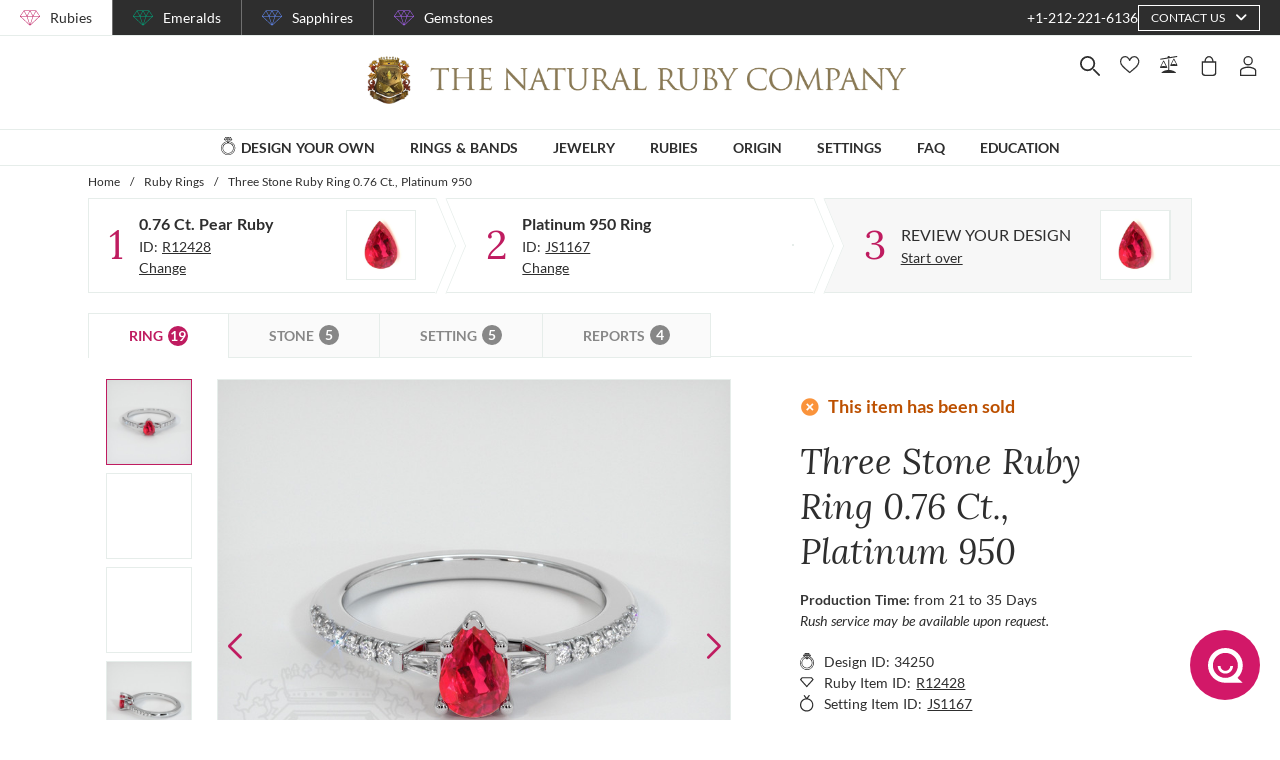

--- FILE ---
content_type: text/html; charset=utf-8
request_url: https://thenaturalrubycompany.com/design-your-own/review/red-ruby-ring-pear-0.76ct-platinum-950-js1167pt-r12428/
body_size: 164283
content:
<!doctype html>
<html data-n-head-ssr lang="en" data-n-head="%7B%22lang%22:%7B%22ssr%22:%22en%22%7D%7D">
  <head >
    <meta data-n-head="ssr" charset="utf-8"><meta data-n-head="ssr" name="p:domain_verify" content="a7c4a4085a03860ccd3222ab1738ee5c"><meta data-n-head="ssr" name="viewport" content="width=device-width, initial-scale=1"><meta data-n-head="ssr" name="theme-color" content="#e2e2e2"><meta data-n-head="ssr" name="robots" content="noindex"><meta data-n-head="ssr" property="name" name="name" content="The Natural Ruby Company"><meta data-n-head="ssr" property="lang" name="lang" content="en"><meta data-n-head="ssr" data-hid="title" name="title" property="title" content=" Ruby Ring 0.76 Ct. Platinum 950 | The Natural Ruby Company"><meta data-n-head="ssr" data-hid="description" name="description" property="description" content="The ring features a beautiful, transparent 0.76 carat pear shape red ruby with the dimensions of 6.83 x 4.67 x 3.18 mm and a mixed brilliant cut. It has a clarity grade of very slightly included (evaluated at eye level), vivid color saturation, and an excellent polish. The origin of this ruby is Burma (Myanmar). 

Featured in the ring: White baguette (tapered) shaped diamonds, weighing approx 0.08 carats, clarity Very Slightly Included (VS1, VS2) and a color grade of E. 

Also featured in the ring: White round shaped diamonds, weighing approx 0.324 carats, clarity VS1/VS2 and a color grade of F. 

The ring is entirely set in platinum 950. 

"><meta data-n-head="ssr" data-hid="navigation-page-title" name="navigation-page-title" property="navigation-page-title" content="Finalize Your "><meta data-n-head="ssr" data-hid="navigation-page-description" name="navigation-page-description" property="navigation-page-description" content=""><meta data-n-head="ssr" data-hid="twitter:card" name="twitter:card" property="twitter:card" content="summary"><meta data-n-head="ssr" data-hid="product:price:amount" name="product:price:amount" property="product:price:amount" content="4310"><meta data-n-head="ssr" data-hid="product:price:currency" name="product:price:currency" property="product:price:currency" content="USD"><meta data-n-head="ssr" data-hid="og:image_url" name="og:image_url" property="og:image_url" content="https://images.thenaturalsapphirecompany.com/previewandpast/js1167pt-r12428/image/red-ruby-ring-js1167pt-r12428-platinum-950-preview-request-view-01.jpg?d=750x750&amp;s=nrc&amp;v=20211108054734"><meta data-n-head="ssr" data-hid="og:url" name="og:url" property="og:url" content="https://thenaturalrubycompany.com/design-your-own/review/red-ruby-ring-pear-0.76ct-platinum-950-js1167pt-r12428/"><meta data-n-head="ssr" data-hid="og:type" name="og:type" property="og:type" content="product"><meta data-n-head="ssr" data-hid="fb:app_id" name="fb:app_id" property="fb:app_id" content="null"><title> Ruby Ring 0.76 Ct. Platinum 950 | The Natural Ruby Company</title><link data-n-head="ssr" rel="preconnect" href="https://360images.thenaturalsapphirecompany.com/"><link data-n-head="ssr" rel="preconnect" href="https://images.thenaturalsapphirecompany.com/"><link data-n-head="ssr" rel="dns-prefetch" href="https://images.thenaturalsapphirecompany.com/"><link data-n-head="ssr" rel="preconnect" href="https://service.thenaturalsapphirecompany.com"><link data-n-head="ssr" rel="preload" as="font" crossOrigin="anonymous" href="/styles/fonts/Lora/woff2/Lora-Regular.woff2"><link data-n-head="ssr" rel="preload" as="font" crossOrigin="anonymous" href="/styles/fonts/Lora/woff2/Lora-Italic.woff2"><link data-n-head="ssr" rel="preload" as="font" crossOrigin="anonymous" href="/styles/fonts/Lato/woff2/Lato-Regular.woff2"><link data-n-head="ssr" rel="canonical" href="https://thenaturalrubycompany.com/design-your-own/review/red-ruby-ring-pear-0.76ct-platinum-950-js1167pt-r12428/"><link data-n-head="ssr" rel="stylesheet" type="text/css" href="https://service.thenaturalsapphirecompany.com/cdn/swiper-bundle.min.css"><script data-n-head="ssr" src="https://f86a65dca19a.edge.sdk.awswaf.com/f86a65dca19a/648b86f16b8e/challenge.js" defer></script><script data-n-head="ssr" type="application/ld+json">{"@context":"http://schema.org","@type":"WebSite","name":"The Natural Ruby Company","url":"https://thenaturalrubycompany.com/"}</script><script data-n-head="ssr" type="application/ld+json">{"@context":"http://schema.org","@type":"LocalBusiness","address":{"@type":"PostalAddress","streetAddress":"608 5th Avenue, 11th Floor Penthouse","addressRegion":"New York, NY 10020","addressCountry":"United States"},"description":"Head Office, Showroom & Workshop","name":"The Natural Ruby Company","priceRange":"$$","image":"https://thenaturalrubycompany.com/images/hi-res/logo@2x.jpg","telephone":"+1-212-221-6136"}</script><script data-n-head="ssr" type="application/ld+json">{"@context":"http://schema.org/","@type":"Product","name":"Three Stone Ruby Ring 0.76 Ct., Platinum 950","image":["https://images.thenaturalsapphirecompany.com/previewandpast/js1167pt-r12428/image/red-ruby-ring-js1167pt-r12428-platinum-950-preview-request-view-01.jpg?d=750x750&s=nrc&v=20211108054734","https://images.thenaturalsapphirecompany.com/previewandpast/js1167pt-r12428/image/red-ruby-ring-js1167pt-r12428-platinum-950-preview-request-view-02.jpg?d=750x750&s=nrc&v=20211108054728","https://images.thenaturalsapphirecompany.com/previewandpast/js1167pt-r12428/image/red-ruby-ring-js1167pt-r12428-platinum-950-preview-request-view-03.jpg?d=750x750&s=nrc&v=20211108054729","https://images.thenaturalsapphirecompany.com/previewandpast/js1167pt-r12428/image/red-ruby-ring-js1167pt-r12428-platinum-950-preview-request-view-04.jpg?d=750x750&s=nrc&v=20211108054730","https://images.thenaturalsapphirecompany.com/previewandpast/js1167pt-r12428/appraisal/js1167pt-r12428_nsc_web.jpg"],"description":"<p>In the elegant world of rare gemstones where beauty intertwines with singular elegance the mesmerizing allure of rubies holds an aristocratic allure The pearshaped red ruby we present is not merely a jewel but a masterpiece crafted by nature itself Its 0.76 carats of pure magnificence convey an opulent narrative with dimensions as precise and refined as a connoisseur's taste Measuring at 6.83 x 4.67 x 3.18 millimeters this exquisite gemstone from the storied lands of Burma known as Myanmar embarks on a timeless journey through ages and desires With an excellent polish that mirrors its admirer's discernment it beckons you to indulge in the palpable brilliance that transcends the ordinary revealing an extraordinary dimension of luxury and heritage</p><p>Imagine this captivating ruby as the perfect token of elegance a gift destined for someone truly special Its vivid color intensity is akin to a passionate classical symphony offering a breathtaking glimpse into the realm of sophisticated luxury Gently cradled within its mixed brilliant cut facets are flickers of fire that dance with an allure embracing the supreme craftsmanship and subtle elegance that our esteemed patrons expect from The Natural Ruby Company The clarity grade of very slightly included evaluated at eye level ensures an experience of visual splendor that captivates with flawless charm Your aesthetic journey is elevated knowing that each glimmer is a cryptic sonnet to the grandeur of the earth its provenance a testament to its inimitable allure</p><p>Gifting such an extraordinary gemstone is more than an act of generosity it is an investment in celebrating life's precious moments As light caresses its surface hues of the ruby's scintillating foundation ignite a radiant glow making it a piece that speaks volumes about the giver's good taste and reverence The Natural Ruby Company promises a treasure that surpasses expectations leaving an indelible imprint on the soul of its admirer This ruby becomes an emblem of one's refined sensibilities whispering an elegant narrative embedded deeply in prestige artistry and natural wonder It's a profound choice to mark life's significant benchmarks with an offering that embodies both luxury and distinction</p><p>Allow this accomplishment of emerald artistry to become interwoven with the narratives of cherished memories Every facet reflects a legacy soothed by vibrant traditions This splendid ruby holds within it unspoken promises of beauty and transcendence skillfully bringing together worlds of luxuriant desires with a design that is nothing short of divine Choosing The Natural Ruby Company to fulfill your desires gives immense satisfaction aligning individual taste with extraordinary design and unparalleled craftsmanship At the heart of this gemstone is an invitation to enter a world where the exceptional is interlaced with elegance elevating giving into a gesture of grand stature Seeking to adorn your most treasured moments this Burmese ruby illuminates your life and love one exceptional gift at a time</p>","sku":"JS1167PT-R12428","mpn":"JS1167PT-R12428","brand":{"@type":"Thing","name":"The Natural Ruby Company"},"offers":{"@type":"Offer","priceCurrency":"USD","price":4310,"priceValidUntil":"2026-02-01","itemCondition":"http://schema.org/NewCondition","availability":"http://schema.org/InStock","seller":{"@type":"Organization","name":"The Natural Ruby Company"},"url":"https://thenaturalrubycompany.com//design-your-own/review/red-ruby-ring-pear-0.76ct-platinum-950-js1167pt-r12428/"}}</script><style data-vue-ssr-id="6f2b1ad0:0 205c1ee8:0 df561198:0 b8d2539e:0 302ed940:0 0b745a9b:0 f4802896:0 20ceea8b:0 7f914afb:0 5d01ddc1:0 e40c4acc:0 384baed0:0 45176234:0 3045d667:0 5fe79e5b:0 15c2a23c:0 1423dc1d:0 37e62628:0 61f6e810:0 63169d1e:0 7e5ceb76:0 2d718674:0 295fd4f6:0 5e5fa594:0 5e21139c:0 0d35759f:0 4208cc58:0 24cf2e00:0 33109437:0 c2780954:0 046afaea:0 30e27a8c:0 369a10b0:0 0055febf:0 4ffef993:0 025d38d8:0 3d71213c:0 e3146488:0 28b26a0c:0 4ed43cea:0 730fb09a:0 777c4e26:0 4ac6eb5e:0 1cf19111:0 2c19661e:0 f00c71b6:0 a0ef38aa:0 7e19e242:0 38900c0b:0 4b5a1aac:0 49ddbb7f:0 9ff64e0a:0 1b525404:0 38fd742a:0 00acff6e:0 9f992f92:0 6e0b5fb4:0 d5d6a97e:0 6ef450d6:0 8b0ad408:0 36ec1c6e:0 2b3dd8e2:0 1ce6f610:0 8fb64d8c:0 0fdb4b39:0 d18d0354:0 5e8b2822:0 c6cfdc44:0 0f1803eb:0 22128f9a:0 7c8087d2:0 7b79a841:0 43be3c84:0 2efe18d0:0 2e8fa375:0 8549361a:0 799a789b:0 471c3e0c:0 7194ed3a:0 d9668cf0:0 6a769ff8:0 76055343:0 41ce8e14:0 0e5ee313:0 211d7096:0 14b73592:0 549e9fbf:0 02d2b39c:0 70649020:0 f7308f76:0 195c0ca3:0">/*!
 * Font Awesome Free 6.4.0 by @fontawesome - https://fontawesome.com
 * License - https://fontawesome.com/license/free (Icons: CC BY 4.0, Fonts: SIL OFL 1.1, Code: MIT License)
 * Copyright 2023 Fonticons, Inc.
 */.fa{font-family:"Font Awesome 6 Free";font-family:var(--fa-style-family,"Font Awesome 6 Free");font-weight:900;font-weight:var(--fa-style,900)}.fa,.fab,.far,.fas{-moz-osx-font-smoothing:grayscale;-webkit-font-smoothing:antialiased;font-feature-settings:normal;display:inline-block;display:var(--fa-display,inline-block);font-style:normal;font-variant:normal;line-height:1;text-rendering:auto}.far,.fas{font-family:"Font Awesome 6 Free"}.fab{font-family:"Font Awesome 6 Brands"}@keyframes fa-beat{0%,90%{transform:scale(1)}45%{transform:scale(1.25);transform:scale(var(--fa-beat-scale,1.25))}}@keyframes fa-bounce{0%{transform:scale(1) translateY(0)}10%{transform:scale(1.1,.9) translateY(0);transform:scale(var(--fa-bounce-start-scale-x,1.1),var(--fa-bounce-start-scale-y,.9)) translateY(0)}30%{transform:scale(.9,1.1) translateY(-.5em);transform:scale(var(--fa-bounce-jump-scale-x,.9),var(--fa-bounce-jump-scale-y,1.1)) translateY(var(--fa-bounce-height,-.5em))}50%{transform:scale(1.05,.95) translateY(0);transform:scale(var(--fa-bounce-land-scale-x,1.05),var(--fa-bounce-land-scale-y,.95)) translateY(0)}57%{transform:scale(1) translateY(-.125em);transform:scale(1) translateY(var(--fa-bounce-rebound,-.125em))}64%{transform:scale(1) translateY(0)}to{transform:scale(1) translateY(0)}}@keyframes fa-fade{50%{opacity:.4;opacity:var(--fa-fade-opacity,.4)}}@keyframes fa-beat-fade{0%,to{opacity:.4;opacity:var(--fa-beat-fade-opacity,.4);transform:scale(1)}50%{opacity:1;transform:scale(1.125);transform:scale(var(--fa-beat-fade-scale,1.125))}}@keyframes fa-flip{50%{transform:rotateY(-180deg);transform:rotate3d(var(--fa-flip-x,0),var(--fa-flip-y,1),var(--fa-flip-z,0),var(--fa-flip-angle,-180deg))}}@keyframes fa-shake{0%{transform:rotate(-15deg)}4%{transform:rotate(15deg)}24%,8%{transform:rotate(-18deg)}12%,28%{transform:rotate(18deg)}16%{transform:rotate(-22deg)}20%{transform:rotate(22deg)}32%{transform:rotate(-12deg)}36%{transform:rotate(12deg)}40%,to{transform:rotate(0deg)}}@keyframes fa-spin{0%{transform:rotate(0deg)}to{transform:rotate(1turn)}}.fa-calendar-alt:before{content:"\f073"}.fa-minus-circle:before{content:"\f056"}.fa-mail-bulk:before{content:"\f674"}.fa-caret-right:before{content:"\f0da"}.fa-compass:before{content:"\f14e"}.fa-flag:before{content:"\f024"}.fa-lock:before{content:"\f023"}.fa-hourglass-half:before{content:"\f252"}.fa-users:before{content:"\f0c0"}.fa-eye-slash:before{content:"\f070"}.fa-chevron-up:before{content:"\f077"}.fa-user:before{content:"\f007"}.fa-globe:before{content:"\f0ac"}.fa-venus-mars:before{content:"\f228"}.fa-city:before{content:"\f64f"}.fa-map-marked-alt:before{content:"\f5a0"}.fa-gift:before{content:"\f06b"}.fa-question-circle:before{content:"\f059"}.fa-eye:before{content:"\f06e"}.fa-phone:before{content:"\f095"}.fa-envelope:before{content:"\f0e0"}.fa-angle-down:before{content:"\f107"}.fa-credit-card:before{content:"\f09d"}.fa-map-marker-alt:before{content:"\f3c5"}.fa-chevron-down:before{content:"\f078"}.fa-copy:before{content:"\f0c5"}.fa-times:before,.fa-xmark:before{content:"\f00d"}.fa-angle-up:before{content:"\f106"}.fa-chevron-left:before{content:"\f053"}.fa-chevron-right:before{content:"\f054"}.fa-calendar:before{content:"\f133"}.fa-plus-circle:before{content:"\f055"}.fa-check:before{content:"\f00c"}.fa-angle-left:before{content:"\f104"}.sr-only{clip:rect(0,0,0,0);border-width:0;height:1px;margin:-1px;overflow:hidden;padding:0;position:absolute;white-space:nowrap;width:1px}:root{--fa-style-family-brands:"Font Awesome 6 Brands";--fa-font-brands:normal 400 1em/1 "Font Awesome 6 Brands"}@font-face{font-display:block;font-family:"Font Awesome 6 Brands";font-style:normal;font-weight:400;src:url(/_nuxt/fonts/fa-brands-400.8b0dded.woff2) format("woff2"),url(/_nuxt/fonts/fa-brands-400.0ab3921.ttf) format("truetype")}.fab{font-weight:400}.fa-instagram-square:before{content:"\e055"}.fa-facebook-f:before{content:"\f39e"}.fa-instagram:before{content:"\f16d"}.fa-pinterest-p:before{content:"\f231"}.fa-twitter:before{content:"\f099"}:root{--fa-font-regular:normal 400 1em/1 "Font Awesome 6 Free"}@font-face{font-display:block;font-family:"Font Awesome 6 Free";font-style:normal;font-weight:400;src:url(/_nuxt/fonts/fa-regular-400.61f30b7.woff2) format("woff2"),url(/_nuxt/fonts/fa-regular-400.2020673.ttf) format("truetype")}.far{font-weight:400}:root{--fa-style-family-classic:"Font Awesome 6 Free";--fa-font-solid:normal 900 1em/1 "Font Awesome 6 Free"}@font-face{font-display:block;font-family:"Font Awesome 6 Free";font-style:normal;font-weight:900;src:url(/_nuxt/fonts/fa-solid-900.c642783.woff2) format("woff2"),url(/_nuxt/fonts/fa-solid-900.e2ceb83.ttf) format("truetype")}.fas{font-weight:900}@font-face{font-display:block;font-family:"Font Awesome 5 Brands";font-weight:400;src:url(/_nuxt/fonts/fa-brands-400.8b0dded.woff2) format("woff2"),url(/_nuxt/fonts/fa-brands-400.0ab3921.ttf) format("truetype")}@font-face{font-display:block;font-family:"Font Awesome 5 Free";font-weight:900;src:url(/_nuxt/fonts/fa-solid-900.c642783.woff2) format("woff2"),url(/_nuxt/fonts/fa-solid-900.e2ceb83.ttf) format("truetype")}@font-face{font-display:block;font-family:"Font Awesome 5 Free";font-weight:400;src:url(/_nuxt/fonts/fa-regular-400.61f30b7.woff2) format("woff2"),url(/_nuxt/fonts/fa-regular-400.2020673.ttf) format("truetype")}@font-face{font-display:block;font-family:"FontAwesome";src:url(/_nuxt/fonts/fa-solid-900.c642783.woff2) format("woff2"),url(/_nuxt/fonts/fa-solid-900.e2ceb83.ttf) format("truetype")}@font-face{font-display:block;font-family:"FontAwesome";src:url(/_nuxt/fonts/fa-brands-400.8b0dded.woff2) format("woff2"),url(/_nuxt/fonts/fa-brands-400.0ab3921.ttf) format("truetype")}@font-face{font-display:block;font-family:"FontAwesome";src:url(/_nuxt/fonts/fa-regular-400.61f30b7.woff2) format("woff2"),url(/_nuxt/fonts/fa-regular-400.2020673.ttf) format("truetype");unicode-range:u+f003,u+f006,u+f014,u+f016-f017,u+f01a-f01b,u+f01d,u+f022,u+f03e,u+f044,u+f046,u+f05c-f05d,u+f06e,u+f070,u+f087-f088,u+f08a,u+f094,u+f096-f097,u+f09d,u+f0a0,u+f0a2,u+f0a4-f0a7,u+f0c5,u+f0c7,u+f0e5-f0e6,u+f0eb,u+f0f6-f0f8,u+f10c,u+f114-f115,u+f118-f11a,u+f11c-f11d,u+f133,u+f147,u+f14e,u+f150-f152,u+f185-f186,u+f18e,u+f190-f192,u+f196,u+f1c1-f1c9,u+f1d9,u+f1db,u+f1e3,u+f1ea,u+f1f7,u+f1f9,u+f20a,u+f247-f248,u+f24a,u+f24d,u+f255-f25b,u+f25d,u+f271-f274,u+f278,u+f27b,u+f28c,u+f28e,u+f29c,u+f2b5,u+f2b7,u+f2ba,u+f2bc,u+f2be,u+f2c0-f2c1,u+f2c3,u+f2d0,u+f2d2,u+f2d4,u+f2dc}@font-face{font-display:block;font-family:"FontAwesome";src:url(/_nuxt/fonts/fa-v4compatibility.4bc58bc.woff2) format("woff2"),url(/_nuxt/fonts/fa-v4compatibility.d20cedd.ttf) format("truetype");unicode-range:u+f041,u+f047,u+f065-f066,u+f07d-f07e,u+f080,u+f08b,u+f08e,u+f090,u+f09a,u+f0ac,u+f0ae,u+f0b2,u+f0d0,u+f0d6,u+f0e4,u+f0ec,u+f10a-f10b,u+f123,u+f13e,u+f148-f149,u+f14c,u+f156,u+f15e,u+f160-f161,u+f163,u+f175-f178,u+f195,u+f1f8,u+f219,u+f27a}
@media screen and (min-width:1840px){.container:not(.is-max-desktop):not(.is-max-widescreen):not(.is-max-fullhd){max-width:1776px!important}}/*! bulma.io v0.9.4 | MIT License | github.com/jgthms/bulma */.button,.file-cta,.file-name,.input,.pagination-ellipsis,.pagination-link,.pagination-next,.pagination-previous,.select select,.textarea{align-items:center;-moz-appearance:none;-webkit-appearance:none;border:1px solid transparent;border-radius:4px;box-shadow:none;display:inline-flex;font-size:1rem;height:2.5em;justify-content:flex-start;line-height:1.5;padding:calc(.5em - 1px) calc(.75em - 1px);position:relative;vertical-align:top}.button:active,.button:focus,.file-cta:active,.file-cta:focus,.file-name:active,.file-name:focus,.input:active,.input:focus,.is-active.button,.is-active.file-cta,.is-active.file-name,.is-active.input,.is-active.pagination-ellipsis,.is-active.pagination-link,.is-active.pagination-next,.is-active.pagination-previous,.is-active.textarea,.is-focused.button,.is-focused.file-cta,.is-focused.file-name,.is-focused.input,.is-focused.pagination-ellipsis,.is-focused.pagination-link,.is-focused.pagination-next,.is-focused.pagination-previous,.is-focused.textarea,.pagination-ellipsis:active,.pagination-ellipsis:focus,.pagination-link:active,.pagination-link:focus,.pagination-next:active,.pagination-next:focus,.pagination-previous:active,.pagination-previous:focus,.select select.is-active,.select select.is-focused,.select select:active,.select select:focus,.textarea:active,.textarea:focus{outline:none}.select fieldset[disabled] select,.select select[disabled],[disabled].button,[disabled].file-cta,[disabled].file-name,[disabled].input,[disabled].pagination-ellipsis,[disabled].pagination-link,[disabled].pagination-next,[disabled].pagination-previous,[disabled].textarea,fieldset[disabled] .button,fieldset[disabled] .file-cta,fieldset[disabled] .file-name,fieldset[disabled] .input,fieldset[disabled] .pagination-ellipsis,fieldset[disabled] .pagination-link,fieldset[disabled] .pagination-next,fieldset[disabled] .pagination-previous,fieldset[disabled] .select select,fieldset[disabled] .textarea{cursor:not-allowed}.breadcrumb,.button,.file,.is-unselectable,.pagination-ellipsis,.pagination-link,.pagination-next,.pagination-previous,.tabs{-webkit-touch-callout:none;-webkit-user-select:none;-moz-user-select:none;user-select:none}.navbar-link:not(.is-arrowless):after,.select:not(.is-multiple):not(.is-loading):after{border:3px solid transparent;border-radius:2px;border-right:0;border-top:0;content:" ";display:block;height:.625em;margin-top:-.4375em;pointer-events:none;position:absolute;top:50%;transform:rotate(-45deg);transform-origin:center;width:.625em}.block:not(:last-child),.box:not(:last-child),.breadcrumb:not(:last-child),.content:not(:last-child),.level:not(:last-child),.message:not(:last-child),.notification:not(:last-child),.pagination:not(:last-child),.progress:not(:last-child),.subtitle:not(:last-child),.table-container:not(:last-child),.table:not(:last-child),.tabs:not(:last-child),.title:not(:last-child){margin-bottom:1.5rem}.delete,.modal-close{-webkit-touch-callout:none;-moz-appearance:none;-webkit-appearance:none;background-color:rgba(46,46,46,.2);border:none;border-radius:9999px;cursor:pointer;display:inline-block;flex-grow:0;flex-shrink:0;font-size:0;height:20px;max-height:20px;max-width:20px;min-height:20px;min-width:20px;outline:none;pointer-events:auto;position:relative;-webkit-user-select:none;-moz-user-select:none;user-select:none;vertical-align:top;width:20px}.delete:after,.delete:before,.modal-close:after,.modal-close:before{background-color:#fff;content:"";display:block;left:50%;position:absolute;top:50%;transform:translateX(-50%) translateY(-50%) rotate(45deg);transform-origin:center center}.delete:before,.modal-close:before{height:2px;width:50%}.delete:after,.modal-close:after{height:50%;width:2px}.delete:focus,.delete:hover,.modal-close:focus,.modal-close:hover{background-color:rgba(46,46,46,.3)}.delete:active,.modal-close:active{background-color:rgba(46,46,46,.4)}.is-small.delete,.is-small.modal-close{height:16px;max-height:16px;max-width:16px;min-height:16px;min-width:16px;width:16px}.is-medium.delete,.is-medium.modal-close{height:24px;max-height:24px;max-width:24px;min-height:24px;min-width:24px;width:24px}.is-large.delete,.is-large.modal-close{height:32px;max-height:32px;max-width:32px;min-height:32px;min-width:32px;width:32px}.button.is-loading:after,.control.is-loading:after,.loader,.select.is-loading:after{animation:spinAround .5s linear infinite;border-color:transparent transparent #dbdbdb #dbdbdb;border-radius:9999px;border-style:solid;border-width:2px;content:"";display:block;height:1em;position:relative;width:1em}.hero-video,.image.is-16by9 .has-ratio,.image.is-16by9 img,.image.is-1by1 .has-ratio,.image.is-1by1 img,.image.is-1by2 .has-ratio,.image.is-1by2 img,.image.is-1by3 .has-ratio,.image.is-1by3 img,.image.is-2by1 .has-ratio,.image.is-2by1 img,.image.is-2by3 .has-ratio,.image.is-2by3 img,.image.is-3by1 .has-ratio,.image.is-3by1 img,.image.is-3by2 .has-ratio,.image.is-3by2 img,.image.is-3by4 .has-ratio,.image.is-3by4 img,.image.is-3by5 .has-ratio,.image.is-3by5 img,.image.is-4by3 .has-ratio,.image.is-4by3 img,.image.is-4by5 .has-ratio,.image.is-4by5 img,.image.is-5by3 .has-ratio,.image.is-5by3 img,.image.is-5by4 .has-ratio,.image.is-5by4 img,.image.is-9by16 .has-ratio,.image.is-9by16 img,.image.is-square .has-ratio,.image.is-square img,.is-overlay,.modal,.modal-background{bottom:0;left:0;position:absolute;right:0;top:0}.navbar-burger{color:currentColor;font-family:inherit;font-size:1em}/*! minireset.css v0.0.6 | MIT License | github.com/jgthms/minireset.css */.navbar-burger,blockquote,body,dd,dl,dt,fieldset,figure,h1,h2,h3,h4,h5,h6,hr,html,iframe,legend,li,ol,p,pre,textarea,ul{margin:0;padding:0}h1,h2,h3,h4,h5,h6{font-size:100%;font-weight:400}ul{list-style:none}button,input,select,textarea{margin:0}html{box-sizing:border-box}*,:after,:before{box-sizing:inherit}img,video{height:auto;max-width:100%}iframe{border:0}table{border-collapse:collapse;border-spacing:0}td,th{padding:0}td:not([align]),th:not([align]){text-align:inherit}html{-moz-osx-font-smoothing:grayscale;-webkit-font-smoothing:antialiased;-webkit-text-size-adjust:100%;-moz-text-size-adjust:100%;text-size-adjust:100%;background-color:#fff;font-size:16px;min-width:300px;overflow-x:hidden;overflow-y:scroll;text-rendering:optimizeLegibility}article,aside,figure,footer,header,hgroup,section{display:block}body,button,input,optgroup,select,textarea{font-family:BlinkMacSystemFont,-apple-system,"Segoe UI","Roboto","Oxygen","Ubuntu","Cantarell","Fira Sans","Droid Sans","Helvetica Neue","Helvetica","Arial",sans-serif}code,pre{-moz-osx-font-smoothing:auto;-webkit-font-smoothing:auto;font-family:monospace}body{color:#4a4a4a;font-size:1em;font-weight:400;line-height:1.5}a{color:#485fc7;cursor:pointer;-webkit-text-decoration:none;text-decoration:none}a strong{color:currentColor}a:hover{color:#363636}code{color:#da1039;font-size:.875em;font-weight:400;padding:.25em .5em}code,hr{background-color:#f5f5f5}hr{border:none;display:block;height:2px;margin:1.5rem 0}img{height:auto;max-width:100%}input[type=checkbox],input[type=radio]{vertical-align:baseline}small{font-size:.875em}span{font-style:inherit;font-weight:inherit}strong{color:#363636;font-weight:700}fieldset{border:none}pre{-webkit-overflow-scrolling:touch;word-wrap:normal;background-color:#f5f5f5;color:#4a4a4a;font-size:.875em;overflow-x:auto;padding:1.25rem 1.5rem;white-space:pre}pre code{background-color:transparent;color:currentColor;font-size:1em;padding:0}table td,table th{vertical-align:top}table td:not([align]),table th:not([align]){text-align:inherit}table th{color:#363636}@keyframes spinAround{0%{transform:rotate(0deg)}to{transform:rotate(359deg)}}.box{background-color:#fff;border-radius:6px;box-shadow:0 .5em 1em -.125em rgba(46,46,46,.1),0 0 0 1px rgba(46,46,46,.02);color:#4a4a4a;display:block;padding:1.25rem}a.box:focus,a.box:hover{box-shadow:0 .5em 1em -.125em rgba(46,46,46,.1),0 0 0 1px #485fc7}a.box:active{box-shadow:inset 0 1px 2px rgba(46,46,46,.2),0 0 0 1px #485fc7}.button{background-color:#fff;border-color:#dbdbdb;border-width:1px;color:#363636;cursor:pointer;justify-content:center;padding:calc(.5em - 1px) 1em;text-align:center;white-space:nowrap}.button strong{color:inherit}.button .icon,.button .icon.is-large,.button .icon.is-medium,.button .icon.is-small{height:1.5em;width:1.5em}.button .icon:first-child:not(:last-child){margin-left:calc(-.5em - 1px);margin-right:.25em}.button .icon:last-child:not(:first-child){margin-left:.25em;margin-right:calc(-.5em - 1px)}.button .icon:first-child:last-child{margin-left:calc(-.5em - 1px);margin-right:calc(-.5em - 1px)}.button.is-hovered,.button:hover{border-color:#b5b5b5;color:#363636}.button.is-focused,.button:focus{border-color:#485fc7;color:#363636}.button.is-focused:not(:active),.button:focus:not(:active){box-shadow:0 0 0 .125em rgba(72,95,199,.25)}.button.is-active,.button:active{border-color:#4a4a4a;color:#363636}.button.is-text{background-color:transparent;border-color:transparent;color:#4a4a4a;-webkit-text-decoration:underline;text-decoration:underline}.button.is-text.is-focused,.button.is-text.is-hovered,.button.is-text:focus,.button.is-text:hover{background-color:#f5f5f5;color:#363636}.button.is-text.is-active,.button.is-text:active{background-color:#e8e8e8;color:#363636}.button.is-text[disabled],fieldset[disabled] .button.is-text{background-color:transparent;border-color:transparent;box-shadow:none}.button.is-ghost{background:none;border-color:transparent;color:#485fc7;-webkit-text-decoration:none;text-decoration:none}.button.is-ghost.is-hovered,.button.is-ghost:hover{color:#485fc7;-webkit-text-decoration:underline;text-decoration:underline}.button.is-white{background-color:#fff;border-color:transparent;color:#2e2e2e}.button.is-white.is-hovered,.button.is-white:hover{background-color:#f9f9f9;border-color:transparent;color:#2e2e2e}.button.is-white.is-focused,.button.is-white:focus{border-color:transparent;color:#2e2e2e}.button.is-white.is-focused:not(:active),.button.is-white:focus:not(:active){box-shadow:0 0 0 .125em hsla(0,0%,100%,.25)}.button.is-white.is-active,.button.is-white:active{background-color:#f2f2f2;border-color:transparent;color:#2e2e2e}.button.is-white[disabled],fieldset[disabled] .button.is-white{background-color:#fff;border-color:#fff;box-shadow:none}.button.is-white.is-inverted{background-color:#2e2e2e;color:#fff}.button.is-white.is-inverted.is-hovered,.button.is-white.is-inverted:hover{background-color:#212121}.button.is-white.is-inverted[disabled],fieldset[disabled] .button.is-white.is-inverted{background-color:#2e2e2e;border-color:transparent;box-shadow:none;color:#fff}.button.is-white.is-loading:after{border-color:transparent transparent #2e2e2e #2e2e2e!important}.button.is-white.is-outlined{background-color:transparent;border-color:#fff;color:#fff}.button.is-white.is-outlined.is-focused,.button.is-white.is-outlined.is-hovered,.button.is-white.is-outlined:focus,.button.is-white.is-outlined:hover{background-color:#fff;border-color:#fff;color:#2e2e2e}.button.is-white.is-outlined.is-loading:after{border-color:transparent transparent #fff #fff!important}.button.is-white.is-outlined.is-loading.is-focused:after,.button.is-white.is-outlined.is-loading.is-hovered:after,.button.is-white.is-outlined.is-loading:focus:after,.button.is-white.is-outlined.is-loading:hover:after{border-color:transparent transparent #2e2e2e #2e2e2e!important}.button.is-white.is-outlined[disabled],fieldset[disabled] .button.is-white.is-outlined{background-color:transparent;border-color:#fff;box-shadow:none;color:#fff}.button.is-white.is-inverted.is-outlined{background-color:transparent;border-color:#2e2e2e;color:#2e2e2e}.button.is-white.is-inverted.is-outlined.is-focused,.button.is-white.is-inverted.is-outlined.is-hovered,.button.is-white.is-inverted.is-outlined:focus,.button.is-white.is-inverted.is-outlined:hover{background-color:#2e2e2e;color:#fff}.button.is-white.is-inverted.is-outlined.is-loading.is-focused:after,.button.is-white.is-inverted.is-outlined.is-loading.is-hovered:after,.button.is-white.is-inverted.is-outlined.is-loading:focus:after,.button.is-white.is-inverted.is-outlined.is-loading:hover:after{border-color:transparent transparent #fff #fff!important}.button.is-white.is-inverted.is-outlined[disabled],fieldset[disabled] .button.is-white.is-inverted.is-outlined{background-color:transparent;border-color:#2e2e2e;box-shadow:none;color:#2e2e2e}.button.is-black{background-color:#2e2e2e;border-color:transparent;color:#fff}.button.is-black.is-hovered,.button.is-black:hover{background-color:#282828;border-color:transparent;color:#fff}.button.is-black.is-focused,.button.is-black:focus{border-color:transparent;color:#fff}.button.is-black.is-focused:not(:active),.button.is-black:focus:not(:active){box-shadow:0 0 0 .125em rgba(46,46,46,.25)}.button.is-black.is-active,.button.is-black:active{background-color:#212121;border-color:transparent;color:#fff}.button.is-black[disabled],fieldset[disabled] .button.is-black{background-color:#2e2e2e;border-color:#2e2e2e;box-shadow:none}.button.is-black.is-inverted{background-color:#fff;color:#2e2e2e}.button.is-black.is-inverted.is-hovered,.button.is-black.is-inverted:hover{background-color:#f2f2f2}.button.is-black.is-inverted[disabled],fieldset[disabled] .button.is-black.is-inverted{background-color:#fff;border-color:transparent;box-shadow:none;color:#2e2e2e}.button.is-black.is-loading:after{border-color:transparent transparent #fff #fff!important}.button.is-black.is-outlined{background-color:transparent;border-color:#2e2e2e;color:#2e2e2e}.button.is-black.is-outlined.is-focused,.button.is-black.is-outlined.is-hovered,.button.is-black.is-outlined:focus,.button.is-black.is-outlined:hover{background-color:#2e2e2e;border-color:#2e2e2e;color:#fff}.button.is-black.is-outlined.is-loading:after{border-color:transparent transparent #2e2e2e #2e2e2e!important}.button.is-black.is-outlined.is-loading.is-focused:after,.button.is-black.is-outlined.is-loading.is-hovered:after,.button.is-black.is-outlined.is-loading:focus:after,.button.is-black.is-outlined.is-loading:hover:after{border-color:transparent transparent #fff #fff!important}.button.is-black.is-outlined[disabled],fieldset[disabled] .button.is-black.is-outlined{background-color:transparent;border-color:#2e2e2e;box-shadow:none;color:#2e2e2e}.button.is-black.is-inverted.is-outlined{background-color:transparent;border-color:#fff;color:#fff}.button.is-black.is-inverted.is-outlined.is-focused,.button.is-black.is-inverted.is-outlined.is-hovered,.button.is-black.is-inverted.is-outlined:focus,.button.is-black.is-inverted.is-outlined:hover{background-color:#fff;color:#2e2e2e}.button.is-black.is-inverted.is-outlined.is-loading.is-focused:after,.button.is-black.is-inverted.is-outlined.is-loading.is-hovered:after,.button.is-black.is-inverted.is-outlined.is-loading:focus:after,.button.is-black.is-inverted.is-outlined.is-loading:hover:after{border-color:transparent transparent #2e2e2e #2e2e2e!important}.button.is-black.is-inverted.is-outlined[disabled],fieldset[disabled] .button.is-black.is-inverted.is-outlined{background-color:transparent;border-color:#fff;box-shadow:none;color:#fff}.button.is-light{background-color:#f5f5f5;border-color:transparent;color:rgba(0,0,0,.7)}.button.is-light.is-hovered,.button.is-light:hover{background-color:#eee;border-color:transparent;color:rgba(0,0,0,.7)}.button.is-light.is-focused,.button.is-light:focus{border-color:transparent;color:rgba(0,0,0,.7)}.button.is-light.is-focused:not(:active),.button.is-light:focus:not(:active){box-shadow:0 0 0 .125em hsla(0,0%,96%,.25)}.button.is-light.is-active,.button.is-light:active{background-color:#e8e8e8;border-color:transparent;color:rgba(0,0,0,.7)}.button.is-light[disabled],fieldset[disabled] .button.is-light{background-color:#f5f5f5;border-color:#f5f5f5;box-shadow:none}.button.is-light.is-inverted{color:#f5f5f5}.button.is-light.is-inverted,.button.is-light.is-inverted.is-hovered,.button.is-light.is-inverted:hover{background-color:rgba(0,0,0,.7)}.button.is-light.is-inverted[disabled],fieldset[disabled] .button.is-light.is-inverted{background-color:rgba(0,0,0,.7);border-color:transparent;box-shadow:none;color:#f5f5f5}.button.is-light.is-loading:after{border-color:transparent transparent rgba(0,0,0,.7) rgba(0,0,0,.7)!important}.button.is-light.is-outlined{background-color:transparent;border-color:#f5f5f5;color:#f5f5f5}.button.is-light.is-outlined.is-focused,.button.is-light.is-outlined.is-hovered,.button.is-light.is-outlined:focus,.button.is-light.is-outlined:hover{background-color:#f5f5f5;border-color:#f5f5f5;color:rgba(0,0,0,.7)}.button.is-light.is-outlined.is-loading:after{border-color:transparent transparent #f5f5f5 #f5f5f5!important}.button.is-light.is-outlined.is-loading.is-focused:after,.button.is-light.is-outlined.is-loading.is-hovered:after,.button.is-light.is-outlined.is-loading:focus:after,.button.is-light.is-outlined.is-loading:hover:after{border-color:transparent transparent rgba(0,0,0,.7) rgba(0,0,0,.7)!important}.button.is-light.is-outlined[disabled],fieldset[disabled] .button.is-light.is-outlined{background-color:transparent;border-color:#f5f5f5;box-shadow:none;color:#f5f5f5}.button.is-light.is-inverted.is-outlined{background-color:transparent;border-color:rgba(0,0,0,.7);color:rgba(0,0,0,.7)}.button.is-light.is-inverted.is-outlined.is-focused,.button.is-light.is-inverted.is-outlined.is-hovered,.button.is-light.is-inverted.is-outlined:focus,.button.is-light.is-inverted.is-outlined:hover{background-color:rgba(0,0,0,.7);color:#f5f5f5}.button.is-light.is-inverted.is-outlined.is-loading.is-focused:after,.button.is-light.is-inverted.is-outlined.is-loading.is-hovered:after,.button.is-light.is-inverted.is-outlined.is-loading:focus:after,.button.is-light.is-inverted.is-outlined.is-loading:hover:after{border-color:transparent transparent #f5f5f5 #f5f5f5!important}.button.is-light.is-inverted.is-outlined[disabled],fieldset[disabled] .button.is-light.is-inverted.is-outlined{background-color:transparent;border-color:rgba(0,0,0,.7);box-shadow:none;color:rgba(0,0,0,.7)}.button.is-dark{background-color:#363636;border-color:transparent;color:#fff}.button.is-dark.is-hovered,.button.is-dark:hover{background-color:#2f2f2f;border-color:transparent;color:#fff}.button.is-dark.is-focused,.button.is-dark:focus{border-color:transparent;color:#fff}.button.is-dark.is-focused:not(:active),.button.is-dark:focus:not(:active){box-shadow:0 0 0 .125em rgba(54,54,54,.25)}.button.is-dark.is-active,.button.is-dark:active{background-color:#292929;border-color:transparent;color:#fff}.button.is-dark[disabled],fieldset[disabled] .button.is-dark{background-color:#363636;border-color:#363636;box-shadow:none}.button.is-dark.is-inverted{background-color:#fff;color:#363636}.button.is-dark.is-inverted.is-hovered,.button.is-dark.is-inverted:hover{background-color:#f2f2f2}.button.is-dark.is-inverted[disabled],fieldset[disabled] .button.is-dark.is-inverted{background-color:#fff;border-color:transparent;box-shadow:none;color:#363636}.button.is-dark.is-loading:after{border-color:transparent transparent #fff #fff!important}.button.is-dark.is-outlined{background-color:transparent;border-color:#363636;color:#363636}.button.is-dark.is-outlined.is-focused,.button.is-dark.is-outlined.is-hovered,.button.is-dark.is-outlined:focus,.button.is-dark.is-outlined:hover{background-color:#363636;border-color:#363636;color:#fff}.button.is-dark.is-outlined.is-loading:after{border-color:transparent transparent #363636 #363636!important}.button.is-dark.is-outlined.is-loading.is-focused:after,.button.is-dark.is-outlined.is-loading.is-hovered:after,.button.is-dark.is-outlined.is-loading:focus:after,.button.is-dark.is-outlined.is-loading:hover:after{border-color:transparent transparent #fff #fff!important}.button.is-dark.is-outlined[disabled],fieldset[disabled] .button.is-dark.is-outlined{background-color:transparent;border-color:#363636;box-shadow:none;color:#363636}.button.is-dark.is-inverted.is-outlined{background-color:transparent;border-color:#fff;color:#fff}.button.is-dark.is-inverted.is-outlined.is-focused,.button.is-dark.is-inverted.is-outlined.is-hovered,.button.is-dark.is-inverted.is-outlined:focus,.button.is-dark.is-inverted.is-outlined:hover{background-color:#fff;color:#363636}.button.is-dark.is-inverted.is-outlined.is-loading.is-focused:after,.button.is-dark.is-inverted.is-outlined.is-loading.is-hovered:after,.button.is-dark.is-inverted.is-outlined.is-loading:focus:after,.button.is-dark.is-inverted.is-outlined.is-loading:hover:after{border-color:transparent transparent #363636 #363636!important}.button.is-dark.is-inverted.is-outlined[disabled],fieldset[disabled] .button.is-dark.is-inverted.is-outlined{background-color:transparent;border-color:#fff;box-shadow:none;color:#fff}.button.is-primary{background-color:#00d1b2;border-color:transparent;color:#fff}.button.is-primary.is-hovered,.button.is-primary:hover{background-color:#00c4a7;border-color:transparent;color:#fff}.button.is-primary.is-focused,.button.is-primary:focus{border-color:transparent;color:#fff}.button.is-primary.is-focused:not(:active),.button.is-primary:focus:not(:active){box-shadow:0 0 0 .125em rgba(0,209,178,.25)}.button.is-primary.is-active,.button.is-primary:active{background-color:#00b89c;border-color:transparent;color:#fff}.button.is-primary[disabled],fieldset[disabled] .button.is-primary{background-color:#00d1b2;border-color:#00d1b2;box-shadow:none}.button.is-primary.is-inverted{background-color:#fff;color:#00d1b2}.button.is-primary.is-inverted.is-hovered,.button.is-primary.is-inverted:hover{background-color:#f2f2f2}.button.is-primary.is-inverted[disabled],fieldset[disabled] .button.is-primary.is-inverted{background-color:#fff;border-color:transparent;box-shadow:none;color:#00d1b2}.button.is-primary.is-loading:after{border-color:transparent transparent #fff #fff!important}.button.is-primary.is-outlined{background-color:transparent;border-color:#00d1b2;color:#00d1b2}.button.is-primary.is-outlined.is-focused,.button.is-primary.is-outlined.is-hovered,.button.is-primary.is-outlined:focus,.button.is-primary.is-outlined:hover{background-color:#00d1b2;border-color:#00d1b2;color:#fff}.button.is-primary.is-outlined.is-loading:after{border-color:transparent transparent #00d1b2 #00d1b2!important}.button.is-primary.is-outlined.is-loading.is-focused:after,.button.is-primary.is-outlined.is-loading.is-hovered:after,.button.is-primary.is-outlined.is-loading:focus:after,.button.is-primary.is-outlined.is-loading:hover:after{border-color:transparent transparent #fff #fff!important}.button.is-primary.is-outlined[disabled],fieldset[disabled] .button.is-primary.is-outlined{background-color:transparent;border-color:#00d1b2;box-shadow:none;color:#00d1b2}.button.is-primary.is-inverted.is-outlined{background-color:transparent;border-color:#fff;color:#fff}.button.is-primary.is-inverted.is-outlined.is-focused,.button.is-primary.is-inverted.is-outlined.is-hovered,.button.is-primary.is-inverted.is-outlined:focus,.button.is-primary.is-inverted.is-outlined:hover{background-color:#fff;color:#00d1b2}.button.is-primary.is-inverted.is-outlined.is-loading.is-focused:after,.button.is-primary.is-inverted.is-outlined.is-loading.is-hovered:after,.button.is-primary.is-inverted.is-outlined.is-loading:focus:after,.button.is-primary.is-inverted.is-outlined.is-loading:hover:after{border-color:transparent transparent #00d1b2 #00d1b2!important}.button.is-primary.is-inverted.is-outlined[disabled],fieldset[disabled] .button.is-primary.is-inverted.is-outlined{background-color:transparent;border-color:#fff;box-shadow:none;color:#fff}.button.is-primary.is-light{background-color:#ebfffc;color:#00947e}.button.is-primary.is-light.is-hovered,.button.is-primary.is-light:hover{background-color:#defffa;border-color:transparent;color:#00947e}.button.is-primary.is-light.is-active,.button.is-primary.is-light:active{background-color:#d1fff8;border-color:transparent;color:#00947e}.button.is-link{background-color:#485fc7;border-color:transparent;color:#fff}.button.is-link.is-hovered,.button.is-link:hover{background-color:#3e56c4;border-color:transparent;color:#fff}.button.is-link.is-focused,.button.is-link:focus{border-color:transparent;color:#fff}.button.is-link.is-focused:not(:active),.button.is-link:focus:not(:active){box-shadow:0 0 0 .125em rgba(72,95,199,.25)}.button.is-link.is-active,.button.is-link:active{background-color:#3a51bb;border-color:transparent;color:#fff}.button.is-link[disabled],fieldset[disabled] .button.is-link{background-color:#485fc7;border-color:#485fc7;box-shadow:none}.button.is-link.is-inverted{background-color:#fff;color:#485fc7}.button.is-link.is-inverted.is-hovered,.button.is-link.is-inverted:hover{background-color:#f2f2f2}.button.is-link.is-inverted[disabled],fieldset[disabled] .button.is-link.is-inverted{background-color:#fff;border-color:transparent;box-shadow:none;color:#485fc7}.button.is-link.is-loading:after{border-color:transparent transparent #fff #fff!important}.button.is-link.is-outlined{background-color:transparent;border-color:#485fc7;color:#485fc7}.button.is-link.is-outlined.is-focused,.button.is-link.is-outlined.is-hovered,.button.is-link.is-outlined:focus,.button.is-link.is-outlined:hover{background-color:#485fc7;border-color:#485fc7;color:#fff}.button.is-link.is-outlined.is-loading:after{border-color:transparent transparent #485fc7 #485fc7!important}.button.is-link.is-outlined.is-loading.is-focused:after,.button.is-link.is-outlined.is-loading.is-hovered:after,.button.is-link.is-outlined.is-loading:focus:after,.button.is-link.is-outlined.is-loading:hover:after{border-color:transparent transparent #fff #fff!important}.button.is-link.is-outlined[disabled],fieldset[disabled] .button.is-link.is-outlined{background-color:transparent;border-color:#485fc7;box-shadow:none;color:#485fc7}.button.is-link.is-inverted.is-outlined{background-color:transparent;border-color:#fff;color:#fff}.button.is-link.is-inverted.is-outlined.is-focused,.button.is-link.is-inverted.is-outlined.is-hovered,.button.is-link.is-inverted.is-outlined:focus,.button.is-link.is-inverted.is-outlined:hover{background-color:#fff;color:#485fc7}.button.is-link.is-inverted.is-outlined.is-loading.is-focused:after,.button.is-link.is-inverted.is-outlined.is-loading.is-hovered:after,.button.is-link.is-inverted.is-outlined.is-loading:focus:after,.button.is-link.is-inverted.is-outlined.is-loading:hover:after{border-color:transparent transparent #485fc7 #485fc7!important}.button.is-link.is-inverted.is-outlined[disabled],fieldset[disabled] .button.is-link.is-inverted.is-outlined{background-color:transparent;border-color:#fff;box-shadow:none;color:#fff}.button.is-link.is-light{background-color:#eff1fa;color:#3850b7}.button.is-link.is-light.is-hovered,.button.is-link.is-light:hover{background-color:#e6e9f7;border-color:transparent;color:#3850b7}.button.is-link.is-light.is-active,.button.is-link.is-light:active{background-color:#dce0f4;border-color:transparent;color:#3850b7}.button.is-info{background-color:#3e8ed0;border-color:transparent;color:#fff}.button.is-info.is-hovered,.button.is-info:hover{background-color:#3488ce;border-color:transparent;color:#fff}.button.is-info.is-focused,.button.is-info:focus{border-color:transparent;color:#fff}.button.is-info.is-focused:not(:active),.button.is-info:focus:not(:active){box-shadow:0 0 0 .125em rgba(62,142,208,.25)}.button.is-info.is-active,.button.is-info:active{background-color:#3082c5;border-color:transparent;color:#fff}.button.is-info[disabled],fieldset[disabled] .button.is-info{background-color:#3e8ed0;border-color:#3e8ed0;box-shadow:none}.button.is-info.is-inverted{background-color:#fff;color:#3e8ed0}.button.is-info.is-inverted.is-hovered,.button.is-info.is-inverted:hover{background-color:#f2f2f2}.button.is-info.is-inverted[disabled],fieldset[disabled] .button.is-info.is-inverted{background-color:#fff;border-color:transparent;box-shadow:none;color:#3e8ed0}.button.is-info.is-loading:after{border-color:transparent transparent #fff #fff!important}.button.is-info.is-outlined{background-color:transparent;border-color:#3e8ed0;color:#3e8ed0}.button.is-info.is-outlined.is-focused,.button.is-info.is-outlined.is-hovered,.button.is-info.is-outlined:focus,.button.is-info.is-outlined:hover{background-color:#3e8ed0;border-color:#3e8ed0;color:#fff}.button.is-info.is-outlined.is-loading:after{border-color:transparent transparent #3e8ed0 #3e8ed0!important}.button.is-info.is-outlined.is-loading.is-focused:after,.button.is-info.is-outlined.is-loading.is-hovered:after,.button.is-info.is-outlined.is-loading:focus:after,.button.is-info.is-outlined.is-loading:hover:after{border-color:transparent transparent #fff #fff!important}.button.is-info.is-outlined[disabled],fieldset[disabled] .button.is-info.is-outlined{background-color:transparent;border-color:#3e8ed0;box-shadow:none;color:#3e8ed0}.button.is-info.is-inverted.is-outlined{background-color:transparent;border-color:#fff;color:#fff}.button.is-info.is-inverted.is-outlined.is-focused,.button.is-info.is-inverted.is-outlined.is-hovered,.button.is-info.is-inverted.is-outlined:focus,.button.is-info.is-inverted.is-outlined:hover{background-color:#fff;color:#3e8ed0}.button.is-info.is-inverted.is-outlined.is-loading.is-focused:after,.button.is-info.is-inverted.is-outlined.is-loading.is-hovered:after,.button.is-info.is-inverted.is-outlined.is-loading:focus:after,.button.is-info.is-inverted.is-outlined.is-loading:hover:after{border-color:transparent transparent #3e8ed0 #3e8ed0!important}.button.is-info.is-inverted.is-outlined[disabled],fieldset[disabled] .button.is-info.is-inverted.is-outlined{background-color:transparent;border-color:#fff;box-shadow:none;color:#fff}.button.is-info.is-light{background-color:#eff5fb;color:#296fa8}.button.is-info.is-light.is-hovered,.button.is-info.is-light:hover{background-color:#e4eff9;border-color:transparent;color:#296fa8}.button.is-info.is-light.is-active,.button.is-info.is-light:active{background-color:#dae9f6;border-color:transparent;color:#296fa8}.button.is-success{background-color:#48c78e;border-color:transparent;color:#fff}.button.is-success.is-hovered,.button.is-success:hover{background-color:#3ec487;border-color:transparent;color:#fff}.button.is-success.is-focused,.button.is-success:focus{border-color:transparent;color:#fff}.button.is-success.is-focused:not(:active),.button.is-success:focus:not(:active){box-shadow:0 0 0 .125em rgba(72,199,142,.25)}.button.is-success.is-active,.button.is-success:active{background-color:#3abb81;border-color:transparent;color:#fff}.button.is-success[disabled],fieldset[disabled] .button.is-success{background-color:#48c78e;border-color:#48c78e;box-shadow:none}.button.is-success.is-inverted{background-color:#fff;color:#48c78e}.button.is-success.is-inverted.is-hovered,.button.is-success.is-inverted:hover{background-color:#f2f2f2}.button.is-success.is-inverted[disabled],fieldset[disabled] .button.is-success.is-inverted{background-color:#fff;border-color:transparent;box-shadow:none;color:#48c78e}.button.is-success.is-loading:after{border-color:transparent transparent #fff #fff!important}.button.is-success.is-outlined{background-color:transparent;border-color:#48c78e;color:#48c78e}.button.is-success.is-outlined.is-focused,.button.is-success.is-outlined.is-hovered,.button.is-success.is-outlined:focus,.button.is-success.is-outlined:hover{background-color:#48c78e;border-color:#48c78e;color:#fff}.button.is-success.is-outlined.is-loading:after{border-color:transparent transparent #48c78e #48c78e!important}.button.is-success.is-outlined.is-loading.is-focused:after,.button.is-success.is-outlined.is-loading.is-hovered:after,.button.is-success.is-outlined.is-loading:focus:after,.button.is-success.is-outlined.is-loading:hover:after{border-color:transparent transparent #fff #fff!important}.button.is-success.is-outlined[disabled],fieldset[disabled] .button.is-success.is-outlined{background-color:transparent;border-color:#48c78e;box-shadow:none;color:#48c78e}.button.is-success.is-inverted.is-outlined{background-color:transparent;border-color:#fff;color:#fff}.button.is-success.is-inverted.is-outlined.is-focused,.button.is-success.is-inverted.is-outlined.is-hovered,.button.is-success.is-inverted.is-outlined:focus,.button.is-success.is-inverted.is-outlined:hover{background-color:#fff;color:#48c78e}.button.is-success.is-inverted.is-outlined.is-loading.is-focused:after,.button.is-success.is-inverted.is-outlined.is-loading.is-hovered:after,.button.is-success.is-inverted.is-outlined.is-loading:focus:after,.button.is-success.is-inverted.is-outlined.is-loading:hover:after{border-color:transparent transparent #48c78e #48c78e!important}.button.is-success.is-inverted.is-outlined[disabled],fieldset[disabled] .button.is-success.is-inverted.is-outlined{background-color:transparent;border-color:#fff;box-shadow:none;color:#fff}.button.is-success.is-light{background-color:#effaf5;color:#257953}.button.is-success.is-light.is-hovered,.button.is-success.is-light:hover{background-color:#e6f7ef;border-color:transparent;color:#257953}.button.is-success.is-light.is-active,.button.is-success.is-light:active{background-color:#dcf4e9;border-color:transparent;color:#257953}.button.is-warning{background-color:#ffe08a;border-color:transparent;color:rgba(0,0,0,.7)}.button.is-warning.is-hovered,.button.is-warning:hover{background-color:#ffdc7d;border-color:transparent;color:rgba(0,0,0,.7)}.button.is-warning.is-focused,.button.is-warning:focus{border-color:transparent;color:rgba(0,0,0,.7)}.button.is-warning.is-focused:not(:active),.button.is-warning:focus:not(:active){box-shadow:0 0 0 .125em rgba(255,224,138,.25)}.button.is-warning.is-active,.button.is-warning:active{background-color:#ffd970;border-color:transparent;color:rgba(0,0,0,.7)}.button.is-warning[disabled],fieldset[disabled] .button.is-warning{background-color:#ffe08a;border-color:#ffe08a;box-shadow:none}.button.is-warning.is-inverted{color:#ffe08a}.button.is-warning.is-inverted,.button.is-warning.is-inverted.is-hovered,.button.is-warning.is-inverted:hover{background-color:rgba(0,0,0,.7)}.button.is-warning.is-inverted[disabled],fieldset[disabled] .button.is-warning.is-inverted{background-color:rgba(0,0,0,.7);border-color:transparent;box-shadow:none;color:#ffe08a}.button.is-warning.is-loading:after{border-color:transparent transparent rgba(0,0,0,.7) rgba(0,0,0,.7)!important}.button.is-warning.is-outlined{background-color:transparent;border-color:#ffe08a;color:#ffe08a}.button.is-warning.is-outlined.is-focused,.button.is-warning.is-outlined.is-hovered,.button.is-warning.is-outlined:focus,.button.is-warning.is-outlined:hover{background-color:#ffe08a;border-color:#ffe08a;color:rgba(0,0,0,.7)}.button.is-warning.is-outlined.is-loading:after{border-color:transparent transparent #ffe08a #ffe08a!important}.button.is-warning.is-outlined.is-loading.is-focused:after,.button.is-warning.is-outlined.is-loading.is-hovered:after,.button.is-warning.is-outlined.is-loading:focus:after,.button.is-warning.is-outlined.is-loading:hover:after{border-color:transparent transparent rgba(0,0,0,.7) rgba(0,0,0,.7)!important}.button.is-warning.is-outlined[disabled],fieldset[disabled] .button.is-warning.is-outlined{background-color:transparent;border-color:#ffe08a;box-shadow:none;color:#ffe08a}.button.is-warning.is-inverted.is-outlined{background-color:transparent;border-color:rgba(0,0,0,.7);color:rgba(0,0,0,.7)}.button.is-warning.is-inverted.is-outlined.is-focused,.button.is-warning.is-inverted.is-outlined.is-hovered,.button.is-warning.is-inverted.is-outlined:focus,.button.is-warning.is-inverted.is-outlined:hover{background-color:rgba(0,0,0,.7);color:#ffe08a}.button.is-warning.is-inverted.is-outlined.is-loading.is-focused:after,.button.is-warning.is-inverted.is-outlined.is-loading.is-hovered:after,.button.is-warning.is-inverted.is-outlined.is-loading:focus:after,.button.is-warning.is-inverted.is-outlined.is-loading:hover:after{border-color:transparent transparent #ffe08a #ffe08a!important}.button.is-warning.is-inverted.is-outlined[disabled],fieldset[disabled] .button.is-warning.is-inverted.is-outlined{background-color:transparent;border-color:rgba(0,0,0,.7);box-shadow:none;color:rgba(0,0,0,.7)}.button.is-warning.is-light{background-color:#fffaeb;color:#946c00}.button.is-warning.is-light.is-hovered,.button.is-warning.is-light:hover{background-color:#fff6de;border-color:transparent;color:#946c00}.button.is-warning.is-light.is-active,.button.is-warning.is-light:active{background-color:#fff3d1;border-color:transparent;color:#946c00}.button.is-danger{background-color:#f14668;border-color:transparent;color:#fff}.button.is-danger.is-hovered,.button.is-danger:hover{background-color:#f03a5f;border-color:transparent;color:#fff}.button.is-danger.is-focused,.button.is-danger:focus{border-color:transparent;color:#fff}.button.is-danger.is-focused:not(:active),.button.is-danger:focus:not(:active){box-shadow:0 0 0 .125em rgba(241,70,104,.25)}.button.is-danger.is-active,.button.is-danger:active{background-color:#ef2e55;border-color:transparent;color:#fff}.button.is-danger[disabled],fieldset[disabled] .button.is-danger{background-color:#f14668;border-color:#f14668;box-shadow:none}.button.is-danger.is-inverted{background-color:#fff;color:#f14668}.button.is-danger.is-inverted.is-hovered,.button.is-danger.is-inverted:hover{background-color:#f2f2f2}.button.is-danger.is-inverted[disabled],fieldset[disabled] .button.is-danger.is-inverted{background-color:#fff;border-color:transparent;box-shadow:none;color:#f14668}.button.is-danger.is-loading:after{border-color:transparent transparent #fff #fff!important}.button.is-danger.is-outlined{background-color:transparent;border-color:#f14668;color:#f14668}.button.is-danger.is-outlined.is-focused,.button.is-danger.is-outlined.is-hovered,.button.is-danger.is-outlined:focus,.button.is-danger.is-outlined:hover{background-color:#f14668;border-color:#f14668;color:#fff}.button.is-danger.is-outlined.is-loading:after{border-color:transparent transparent #f14668 #f14668!important}.button.is-danger.is-outlined.is-loading.is-focused:after,.button.is-danger.is-outlined.is-loading.is-hovered:after,.button.is-danger.is-outlined.is-loading:focus:after,.button.is-danger.is-outlined.is-loading:hover:after{border-color:transparent transparent #fff #fff!important}.button.is-danger.is-outlined[disabled],fieldset[disabled] .button.is-danger.is-outlined{background-color:transparent;border-color:#f14668;box-shadow:none;color:#f14668}.button.is-danger.is-inverted.is-outlined{background-color:transparent;border-color:#fff;color:#fff}.button.is-danger.is-inverted.is-outlined.is-focused,.button.is-danger.is-inverted.is-outlined.is-hovered,.button.is-danger.is-inverted.is-outlined:focus,.button.is-danger.is-inverted.is-outlined:hover{background-color:#fff;color:#f14668}.button.is-danger.is-inverted.is-outlined.is-loading.is-focused:after,.button.is-danger.is-inverted.is-outlined.is-loading.is-hovered:after,.button.is-danger.is-inverted.is-outlined.is-loading:focus:after,.button.is-danger.is-inverted.is-outlined.is-loading:hover:after{border-color:transparent transparent #f14668 #f14668!important}.button.is-danger.is-inverted.is-outlined[disabled],fieldset[disabled] .button.is-danger.is-inverted.is-outlined{background-color:transparent;border-color:#fff;box-shadow:none;color:#fff}.button.is-danger.is-light{background-color:#feecf0;color:#cc0f35}.button.is-danger.is-light.is-hovered,.button.is-danger.is-light:hover{background-color:#fde0e6;border-color:transparent;color:#cc0f35}.button.is-danger.is-light.is-active,.button.is-danger.is-light:active{background-color:#fcd4dc;border-color:transparent;color:#cc0f35}.button.is-small{font-size:.75rem}.button.is-small:not(.is-rounded){border-radius:2px}.button.is-normal{font-size:1rem}.button.is-medium{font-size:1.25rem}.button.is-large{font-size:1.5rem}.button[disabled],fieldset[disabled] .button{background-color:#fff;border-color:#dbdbdb;box-shadow:none;opacity:.5}.button.is-fullwidth{display:flex;width:100%}.button.is-loading{color:transparent!important;pointer-events:none}.button.is-loading:after{left:calc(50% - .5em);position:absolute!important;position:absolute;top:calc(50% - .5em)}.button.is-static{background-color:#f5f5f5;border-color:#dbdbdb;box-shadow:none;color:#7a7a7a;pointer-events:none}.button.is-rounded{border-radius:9999px;padding-left:1.25em;padding-right:1.25em}.buttons{align-items:center;display:flex;flex-wrap:wrap;justify-content:flex-start}.buttons .button{margin-bottom:.5rem}.buttons .button:not(:last-child):not(.is-fullwidth){margin-right:.5rem}.buttons:last-child{margin-bottom:-.5rem}.buttons:not(:last-child){margin-bottom:1rem}.buttons.are-small .button:not(.is-normal):not(.is-medium):not(.is-large){font-size:.75rem}.buttons.are-small .button:not(.is-normal):not(.is-medium):not(.is-large):not(.is-rounded){border-radius:2px}.buttons.are-medium .button:not(.is-small):not(.is-normal):not(.is-large){font-size:1.25rem}.buttons.are-large .button:not(.is-small):not(.is-normal):not(.is-medium){font-size:1.5rem}.buttons.has-addons .button:not(:first-child){border-bottom-left-radius:0;border-top-left-radius:0}.buttons.has-addons .button:not(:last-child){border-bottom-right-radius:0;border-top-right-radius:0;margin-right:-1px}.buttons.has-addons .button:last-child{margin-right:0}.buttons.has-addons .button.is-hovered,.buttons.has-addons .button:hover{z-index:2}.buttons.has-addons .button.is-active,.buttons.has-addons .button.is-focused,.buttons.has-addons .button.is-selected,.buttons.has-addons .button:active,.buttons.has-addons .button:focus{z-index:3}.buttons.has-addons .button.is-active:hover,.buttons.has-addons .button.is-focused:hover,.buttons.has-addons .button.is-selected:hover,.buttons.has-addons .button:active:hover,.buttons.has-addons .button:focus:hover{z-index:4}.buttons.has-addons .button.is-expanded{flex-grow:1;flex-shrink:1}.buttons.is-centered{justify-content:center}.buttons.is-centered:not(.has-addons) .button:not(.is-fullwidth){margin-left:.25rem;margin-right:.25rem}.buttons.is-right{justify-content:flex-end}.buttons.is-right:not(.has-addons) .button:not(.is-fullwidth){margin-left:.25rem;margin-right:.25rem}@media screen and (max-width:768px){.button.is-responsive.is-small{font-size:.5625rem}.button.is-responsive,.button.is-responsive.is-normal{font-size:.65625rem}.button.is-responsive.is-medium{font-size:.75rem}.button.is-responsive.is-large{font-size:1rem}}@media screen and (min-width:769px)and (max-width:1023px){.button.is-responsive.is-small{font-size:.65625rem}.button.is-responsive,.button.is-responsive.is-normal{font-size:.75rem}.button.is-responsive.is-medium{font-size:1rem}.button.is-responsive.is-large{font-size:1.25rem}}.container{flex-grow:1;margin:0 auto;position:relative;width:auto}.container.is-fluid{max-width:none!important;padding-left:32px;padding-right:32px;width:100%}@media screen and (min-width:1025px){.container{max-width:961px}}@media screen and (max-width:1215px){.container.is-widescreen:not(.is-max-desktop){max-width:1152px}}@media screen and (max-width:1407px){.container.is-fullhd:not(.is-max-desktop):not(.is-max-widescreen){max-width:1344px}}@media screen and (min-width:1216px){.container:not(.is-max-desktop){max-width:1152px}}@media screen and (min-width:1408px){.container:not(.is-max-desktop):not(.is-max-widescreen){max-width:1344px}}.content li+li{margin-top:.25em}.content blockquote:not(:last-child),.content dl:not(:last-child),.content ol:not(:last-child),.content p:not(:last-child),.content pre:not(:last-child),.content table:not(:last-child),.content ul:not(:last-child){margin-bottom:1em}.content h1,.content h2,.content h3,.content h4,.content h5,.content h6{color:#363636;font-weight:600;line-height:1.125}.content h1{font-size:2em;margin-bottom:.5em}.content h1:not(:first-child){margin-top:1em}.content h2{font-size:1.75em;margin-bottom:.5714em}.content h2:not(:first-child){margin-top:1.1428em}.content h3{font-size:1.5em;margin-bottom:.6666em}.content h3:not(:first-child){margin-top:1.3333em}.content h4{font-size:1.25em;margin-bottom:.8em}.content h5{font-size:1.125em;margin-bottom:.8888em}.content h6{font-size:1em;margin-bottom:1em}.content blockquote{background-color:#f5f5f5;border-left:5px solid #dbdbdb;padding:1.25em 1.5em}.content ol{list-style-position:outside;margin-left:2em;margin-top:1em}.content ol:not([type]){list-style-type:decimal}.content ol:not([type]).is-lower-alpha{list-style-type:lower-alpha}.content ol:not([type]).is-lower-roman{list-style-type:lower-roman}.content ol:not([type]).is-upper-alpha{list-style-type:upper-alpha}.content ol:not([type]).is-upper-roman{list-style-type:upper-roman}.content ul{list-style:disc outside;margin-left:2em;margin-top:1em}.content ul ul{list-style-type:circle;margin-top:.5em}.content ul ul ul{list-style-type:square}.content dd{margin-left:2em}.content figure{margin-left:2em;margin-right:2em;text-align:center}.content figure:not(:first-child){margin-top:2em}.content figure:not(:last-child){margin-bottom:2em}.content figure img{display:inline-block}.content figure figcaption{font-style:italic}.content pre{-webkit-overflow-scrolling:touch;word-wrap:normal;overflow-x:auto;padding:1.25em 1.5em;white-space:pre}.content sub,.content sup{font-size:75%}.content table{width:100%}.content table td,.content table th{border:solid #dbdbdb;border-width:0 0 1px;padding:.5em .75em;vertical-align:top}.content table th{color:#363636}.content table th:not([align]){text-align:inherit}.content table thead td,.content table thead th{border-width:0 0 2px;color:#363636}.content table tfoot td,.content table tfoot th{border-width:2px 0 0;color:#363636}.content table tbody tr:last-child td,.content table tbody tr:last-child th{border-bottom-width:0}.content .tabs li+li{margin-top:0}.content.is-small{font-size:.75rem}.content.is-normal{font-size:1rem}.content.is-medium{font-size:1.25rem}.content.is-large{font-size:1.5rem}.icon{align-items:center;display:inline-flex;height:1.5rem;justify-content:center;width:1.5rem}.icon.is-small{height:1rem;width:1rem}.icon.is-medium{height:2rem;width:2rem}.icon.is-large{height:3rem;width:3rem}.icon-text{align-items:flex-start;color:inherit;display:inline-flex;flex-wrap:wrap;line-height:1.5rem;vertical-align:top}.icon-text .icon{flex-grow:0;flex-shrink:0}.icon-text .icon:not(:last-child){margin-right:.25em}.icon-text .icon:not(:first-child){margin-left:.25em}div.icon-text{display:flex}.image{display:block;position:relative}.image img{display:block;height:auto;width:100%}.image img.is-rounded{border-radius:9999px}.image.is-fullwidth{width:100%}.image.is-16by9 .has-ratio,.image.is-16by9 img,.image.is-1by1 .has-ratio,.image.is-1by1 img,.image.is-1by2 .has-ratio,.image.is-1by2 img,.image.is-1by3 .has-ratio,.image.is-1by3 img,.image.is-2by1 .has-ratio,.image.is-2by1 img,.image.is-2by3 .has-ratio,.image.is-2by3 img,.image.is-3by1 .has-ratio,.image.is-3by1 img,.image.is-3by2 .has-ratio,.image.is-3by2 img,.image.is-3by4 .has-ratio,.image.is-3by4 img,.image.is-3by5 .has-ratio,.image.is-3by5 img,.image.is-4by3 .has-ratio,.image.is-4by3 img,.image.is-4by5 .has-ratio,.image.is-4by5 img,.image.is-5by3 .has-ratio,.image.is-5by3 img,.image.is-5by4 .has-ratio,.image.is-5by4 img,.image.is-9by16 .has-ratio,.image.is-9by16 img,.image.is-square .has-ratio,.image.is-square img{height:100%;width:100%}.image.is-1by1,.image.is-square{padding-top:100%}.image.is-5by4{padding-top:80%}.image.is-4by3{padding-top:75%}.image.is-3by2{padding-top:66.6666%}.image.is-5by3{padding-top:60%}.image.is-16by9{padding-top:56.25%}.image.is-2by1{padding-top:50%}.image.is-3by1{padding-top:33.3333%}.image.is-4by5{padding-top:125%}.image.is-3by4{padding-top:133.3333%}.image.is-2by3{padding-top:150%}.image.is-3by5{padding-top:166.6666%}.image.is-9by16{padding-top:177.7777%}.image.is-1by2{padding-top:200%}.image.is-1by3{padding-top:300%}.image.is-16x16{height:16px;width:16px}.image.is-24x24{height:24px;width:24px}.image.is-32x32{height:32px;width:32px}.image.is-48x48{height:48px;width:48px}.image.is-64x64{height:64px;width:64px}.image.is-96x96{height:96px;width:96px}.image.is-128x128{height:128px;width:128px}.notification{background-color:#f5f5f5;border-radius:4px;padding:1.25rem 2.5rem 1.25rem 1.5rem;position:relative}.notification a:not(.button):not(.dropdown-item){color:currentColor;-webkit-text-decoration:underline;text-decoration:underline}.notification strong{color:currentColor}.notification code,.notification pre{background:#fff}.notification pre code{background:transparent}.notification>.delete{position:absolute;right:.5rem;top:.5rem}.notification .content,.notification .subtitle,.notification .title{color:currentColor}.notification.is-white{background-color:#fff;color:#2e2e2e}.notification.is-black{background-color:#2e2e2e;color:#fff}.notification.is-light{background-color:#f5f5f5;color:rgba(0,0,0,.7)}.notification.is-dark{background-color:#363636;color:#fff}.notification.is-primary{background-color:#00d1b2;color:#fff}.notification.is-primary.is-light{background-color:#ebfffc;color:#00947e}.notification.is-link{background-color:#485fc7;color:#fff}.notification.is-link.is-light{background-color:#eff1fa;color:#3850b7}.notification.is-info{background-color:#3e8ed0;color:#fff}.notification.is-info.is-light{background-color:#eff5fb;color:#296fa8}.notification.is-success{background-color:#48c78e;color:#fff}.notification.is-success.is-light{background-color:#effaf5;color:#257953}.notification.is-warning{background-color:#ffe08a;color:rgba(0,0,0,.7)}.notification.is-warning.is-light{background-color:#fffaeb;color:#946c00}.notification.is-danger{background-color:#f14668;color:#fff}.notification.is-danger.is-light{background-color:#feecf0;color:#cc0f35}.progress{-moz-appearance:none;-webkit-appearance:none;border:none;border-radius:9999px;display:block;height:1rem;overflow:hidden;padding:0;width:100%}.progress::-webkit-progress-bar{background-color:#ededed}.progress::-webkit-progress-value{background-color:#4a4a4a}.progress::-moz-progress-bar{background-color:#4a4a4a}.progress::-ms-fill{background-color:#4a4a4a;border:none}.progress.is-white::-webkit-progress-value{background-color:#fff}.progress.is-white::-moz-progress-bar{background-color:#fff}.progress.is-white::-ms-fill{background-color:#fff}.progress.is-white:indeterminate{background-image:linear-gradient(90deg,#fff 30%,#ededed 0)}.progress.is-black::-webkit-progress-value{background-color:#2e2e2e}.progress.is-black::-moz-progress-bar{background-color:#2e2e2e}.progress.is-black::-ms-fill{background-color:#2e2e2e}.progress.is-black:indeterminate{background-image:linear-gradient(90deg,#2e2e2e 30%,#ededed 0)}.progress.is-light::-webkit-progress-value{background-color:#f5f5f5}.progress.is-light::-moz-progress-bar{background-color:#f5f5f5}.progress.is-light::-ms-fill{background-color:#f5f5f5}.progress.is-light:indeterminate{background-image:linear-gradient(90deg,#f5f5f5 30%,#ededed 0)}.progress.is-dark::-webkit-progress-value{background-color:#363636}.progress.is-dark::-moz-progress-bar{background-color:#363636}.progress.is-dark::-ms-fill{background-color:#363636}.progress.is-dark:indeterminate{background-image:linear-gradient(90deg,#363636 30%,#ededed 0)}.progress.is-primary::-webkit-progress-value{background-color:#00d1b2}.progress.is-primary::-moz-progress-bar{background-color:#00d1b2}.progress.is-primary::-ms-fill{background-color:#00d1b2}.progress.is-primary:indeterminate{background-image:linear-gradient(90deg,#00d1b2 30%,#ededed 0)}.progress.is-link::-webkit-progress-value{background-color:#485fc7}.progress.is-link::-moz-progress-bar{background-color:#485fc7}.progress.is-link::-ms-fill{background-color:#485fc7}.progress.is-link:indeterminate{background-image:linear-gradient(90deg,#485fc7 30%,#ededed 0)}.progress.is-info::-webkit-progress-value{background-color:#3e8ed0}.progress.is-info::-moz-progress-bar{background-color:#3e8ed0}.progress.is-info::-ms-fill{background-color:#3e8ed0}.progress.is-info:indeterminate{background-image:linear-gradient(90deg,#3e8ed0 30%,#ededed 0)}.progress.is-success::-webkit-progress-value{background-color:#48c78e}.progress.is-success::-moz-progress-bar{background-color:#48c78e}.progress.is-success::-ms-fill{background-color:#48c78e}.progress.is-success:indeterminate{background-image:linear-gradient(90deg,#48c78e 30%,#ededed 0)}.progress.is-warning::-webkit-progress-value{background-color:#ffe08a}.progress.is-warning::-moz-progress-bar{background-color:#ffe08a}.progress.is-warning::-ms-fill{background-color:#ffe08a}.progress.is-warning:indeterminate{background-image:linear-gradient(90deg,#ffe08a 30%,#ededed 0)}.progress.is-danger::-webkit-progress-value{background-color:#f14668}.progress.is-danger::-moz-progress-bar{background-color:#f14668}.progress.is-danger::-ms-fill{background-color:#f14668}.progress.is-danger:indeterminate{background-image:linear-gradient(90deg,#f14668 30%,#ededed 0)}.progress:indeterminate{animation-duration:1.5s;animation-iteration-count:infinite;animation-name:moveIndeterminate;animation-timing-function:linear;background-color:#ededed;background-image:linear-gradient(90deg,#4a4a4a 30%,#ededed 0);background-position:0 0;background-repeat:no-repeat;background-size:150% 150%}.progress:indeterminate::-webkit-progress-bar{background-color:transparent}.progress:indeterminate::-moz-progress-bar{background-color:transparent}.progress:indeterminate::-ms-fill{animation-name:none}.progress.is-small{height:.75rem}.progress.is-medium{height:1.25rem}.progress.is-large{height:1.5rem}@keyframes moveIndeterminate{0%{background-position:200% 0}to{background-position:-200% 0}}.table{background-color:#fff;color:#363636}.table td,.table th{border:solid #dbdbdb;border-width:0 0 1px;padding:.5em .75em;vertical-align:top}.table td.is-white,.table th.is-white{background-color:#fff;border-color:#fff;color:#2e2e2e}.table td.is-black,.table th.is-black{background-color:#2e2e2e;border-color:#2e2e2e;color:#fff}.table td.is-light,.table th.is-light{background-color:#f5f5f5;border-color:#f5f5f5;color:rgba(0,0,0,.7)}.table td.is-dark,.table th.is-dark{background-color:#363636;border-color:#363636;color:#fff}.table td.is-primary,.table th.is-primary{background-color:#00d1b2;border-color:#00d1b2;color:#fff}.table td.is-link,.table th.is-link{background-color:#485fc7;border-color:#485fc7;color:#fff}.table td.is-info,.table th.is-info{background-color:#3e8ed0;border-color:#3e8ed0;color:#fff}.table td.is-success,.table th.is-success{background-color:#48c78e;border-color:#48c78e;color:#fff}.table td.is-warning,.table th.is-warning{background-color:#ffe08a;border-color:#ffe08a;color:rgba(0,0,0,.7)}.table td.is-danger,.table th.is-danger{background-color:#f14668;border-color:#f14668;color:#fff}.table td.is-narrow,.table th.is-narrow{white-space:nowrap;width:1%}.table td.is-selected,.table th.is-selected{background-color:#00d1b2;color:#fff}.table td.is-selected a,.table td.is-selected strong,.table th.is-selected a,.table th.is-selected strong{color:currentColor}.table td.is-vcentered,.table th.is-vcentered{vertical-align:middle}.table th{color:#363636}.table th:not([align]){text-align:left}.table tr.is-selected{background-color:#00d1b2;color:#fff}.table tr.is-selected a,.table tr.is-selected strong{color:currentColor}.table tr.is-selected td,.table tr.is-selected th{border-color:#fff;color:currentColor}.table thead{background-color:transparent}.table thead td,.table thead th{border-width:0 0 2px;color:#363636}.table tfoot{background-color:transparent}.table tfoot td,.table tfoot th{border-width:2px 0 0;color:#363636}.table tbody{background-color:transparent}.table tbody tr:last-child td,.table tbody tr:last-child th{border-bottom-width:0}.table.is-bordered td,.table.is-bordered th{border-width:1px}.table.is-bordered tr:last-child td,.table.is-bordered tr:last-child th{border-bottom-width:1px}.table.is-fullwidth{width:100%}.table.is-hoverable tbody tr:not(.is-selected):hover,.table.is-hoverable.is-striped tbody tr:not(.is-selected):hover{background-color:#fafafa}.table.is-hoverable.is-striped tbody tr:not(.is-selected):hover:nth-child(2n){background-color:#f5f5f5}.table.is-narrow td,.table.is-narrow th{padding:.25em .5em}.table.is-striped tbody tr:not(.is-selected):nth-child(2n){background-color:#fafafa}.table-container{-webkit-overflow-scrolling:touch;max-width:100%;overflow:auto;overflow-y:hidden}.tags{align-items:center;display:flex;flex-wrap:wrap;justify-content:flex-start}.tags .tag{margin-bottom:.5rem}.tags .tag:not(:last-child){margin-right:.5rem}.tags:last-child{margin-bottom:-.5rem}.tags:not(:last-child){margin-bottom:1rem}.tags.are-medium .tag:not(.is-normal):not(.is-large){font-size:1rem}.tags.are-large .tag:not(.is-normal):not(.is-medium){font-size:1.25rem}.tags.is-centered{justify-content:center}.tags.is-centered .tag{margin-left:.25rem;margin-right:.25rem}.tags.is-right{justify-content:flex-end}.tags.is-right .tag:not(:first-child){margin-left:.5rem}.tags.has-addons .tag,.tags.is-right .tag:not(:last-child){margin-right:0}.tags.has-addons .tag:not(:first-child){border-bottom-left-radius:0;border-top-left-radius:0;margin-left:0}.tags.has-addons .tag:not(:last-child){border-bottom-right-radius:0;border-top-right-radius:0}.tag:not(body){align-items:center;background-color:#f5f5f5;border-radius:4px;color:#4a4a4a;display:inline-flex;font-size:.75rem;height:2em;justify-content:center;line-height:1.5;padding-left:.75em;padding-right:.75em;white-space:nowrap}.tag:not(body) .delete{margin-left:.25rem;margin-right:-.375rem}.tag:not(body).is-white{background-color:#fff;color:#2e2e2e}.tag:not(body).is-black{background-color:#2e2e2e;color:#fff}.tag:not(body).is-light{background-color:#f5f5f5;color:rgba(0,0,0,.7)}.tag:not(body).is-dark{background-color:#363636;color:#fff}.tag:not(body).is-primary{background-color:#00d1b2;color:#fff}.tag:not(body).is-primary.is-light{background-color:#ebfffc;color:#00947e}.tag:not(body).is-link{background-color:#485fc7;color:#fff}.tag:not(body).is-link.is-light{background-color:#eff1fa;color:#3850b7}.tag:not(body).is-info{background-color:#3e8ed0;color:#fff}.tag:not(body).is-info.is-light{background-color:#eff5fb;color:#296fa8}.tag:not(body).is-success{background-color:#48c78e;color:#fff}.tag:not(body).is-success.is-light{background-color:#effaf5;color:#257953}.tag:not(body).is-warning{background-color:#ffe08a;color:rgba(0,0,0,.7)}.tag:not(body).is-warning.is-light{background-color:#fffaeb;color:#946c00}.tag:not(body).is-danger{background-color:#f14668;color:#fff}.tag:not(body).is-danger.is-light{background-color:#feecf0;color:#cc0f35}.tag:not(body).is-normal{font-size:.75rem}.tag:not(body).is-medium{font-size:1rem}.tag:not(body).is-large{font-size:1.25rem}.tag:not(body) .icon:first-child:not(:last-child){margin-left:-.375em;margin-right:.1875em}.tag:not(body) .icon:last-child:not(:first-child){margin-left:.1875em;margin-right:-.375em}.tag:not(body) .icon:first-child:last-child{margin-left:-.375em;margin-right:-.375em}.tag:not(body).is-delete{margin-left:1px;padding:0;position:relative;width:2em}.tag:not(body).is-delete:after,.tag:not(body).is-delete:before{background-color:currentColor;content:"";display:block;left:50%;position:absolute;top:50%;transform:translateX(-50%) translateY(-50%) rotate(45deg);transform-origin:center center}.tag:not(body).is-delete:before{height:1px;width:50%}.tag:not(body).is-delete:after{height:50%;width:1px}.tag:not(body).is-delete:focus,.tag:not(body).is-delete:hover{background-color:#e8e8e8}.tag:not(body).is-delete:active{background-color:#dbdbdb}.tag:not(body).is-rounded{border-radius:9999px}a.tag:hover{-webkit-text-decoration:underline;text-decoration:underline}.subtitle,.title{word-break:break-word}.subtitle em,.subtitle span,.title em,.title span{font-weight:inherit}.subtitle sub,.subtitle sup,.title sub,.title sup{font-size:.75em}.subtitle .tag,.title .tag{vertical-align:middle}.title{color:#363636;font-size:2rem;font-weight:600;line-height:1.125}.title strong{color:inherit;font-weight:inherit}.title:not(.is-spaced)+.subtitle{margin-top:-1.25rem}.title.is-1{font-size:3rem}.title.is-2{font-size:2.5rem}.title.is-3{font-size:2rem}.title.is-4{font-size:1.5rem}.title.is-5{font-size:1.25rem}.title.is-6{font-size:1rem}.title.is-7{font-size:.75rem}.subtitle{color:#4a4a4a;font-size:1.25rem;font-weight:400;line-height:1.25}.subtitle strong{color:#363636;font-weight:600}.subtitle:not(.is-spaced)+.title{margin-top:-1.25rem}.subtitle.is-1{font-size:3rem}.subtitle.is-2{font-size:2.5rem}.subtitle.is-3{font-size:2rem}.subtitle.is-4{font-size:1.5rem}.subtitle.is-5{font-size:1.25rem}.subtitle.is-6{font-size:1rem}.subtitle.is-7{font-size:.75rem}.heading{display:block;font-size:11px;letter-spacing:1px;margin-bottom:5px;text-transform:uppercase}.number{align-items:center;background-color:#f5f5f5;border-radius:9999px;display:inline-flex;font-size:1.25rem;height:2em;justify-content:center;margin-right:1.5rem;min-width:2.5em;padding:.25rem .5rem;text-align:center;vertical-align:top}.input,.select select,.textarea{background-color:#fff;border-color:#dbdbdb;border-radius:4px;color:#363636}.input::-moz-placeholder,.select select::-moz-placeholder,.textarea::-moz-placeholder{color:rgba(54,54,54,.3)}.input::-webkit-input-placeholder,.select select::-webkit-input-placeholder,.textarea::-webkit-input-placeholder{color:rgba(54,54,54,.3)}.input:-moz-placeholder,.select select:-moz-placeholder,.textarea:-moz-placeholder{color:rgba(54,54,54,.3)}.input:-ms-input-placeholder,.select select:-ms-input-placeholder,.textarea:-ms-input-placeholder{color:rgba(54,54,54,.3)}.input:hover,.is-hovered.input,.is-hovered.textarea,.select select.is-hovered,.select select:hover,.textarea:hover{border-color:#b5b5b5}.input:active,.input:focus,.is-active.input,.is-active.textarea,.is-focused.input,.is-focused.textarea,.select select.is-active,.select select.is-focused,.select select:active,.select select:focus,.textarea:active,.textarea:focus{border-color:#485fc7;box-shadow:0 0 0 .125em rgba(72,95,199,.25)}.select fieldset[disabled] select,.select select[disabled],[disabled].input,[disabled].textarea,fieldset[disabled] .input,fieldset[disabled] .select select,fieldset[disabled] .textarea{background-color:#f5f5f5;border-color:#f5f5f5;box-shadow:none;color:#7a7a7a}.select fieldset[disabled] select::-moz-placeholder,.select select[disabled]::-moz-placeholder,[disabled].input::-moz-placeholder,[disabled].textarea::-moz-placeholder,fieldset[disabled] .input::-moz-placeholder,fieldset[disabled] .select select::-moz-placeholder,fieldset[disabled] .textarea::-moz-placeholder{color:hsla(0,0%,48%,.3)}.select fieldset[disabled] select::-webkit-input-placeholder,.select select[disabled]::-webkit-input-placeholder,[disabled].input::-webkit-input-placeholder,[disabled].textarea::-webkit-input-placeholder,fieldset[disabled] .input::-webkit-input-placeholder,fieldset[disabled] .select select::-webkit-input-placeholder,fieldset[disabled] .textarea::-webkit-input-placeholder{color:hsla(0,0%,48%,.3)}.select fieldset[disabled] select:-moz-placeholder,.select select[disabled]:-moz-placeholder,[disabled].input:-moz-placeholder,[disabled].textarea:-moz-placeholder,fieldset[disabled] .input:-moz-placeholder,fieldset[disabled] .select select:-moz-placeholder,fieldset[disabled] .textarea:-moz-placeholder{color:hsla(0,0%,48%,.3)}.select fieldset[disabled] select:-ms-input-placeholder,.select select[disabled]:-ms-input-placeholder,[disabled].input:-ms-input-placeholder,[disabled].textarea:-ms-input-placeholder,fieldset[disabled] .input:-ms-input-placeholder,fieldset[disabled] .select select:-ms-input-placeholder,fieldset[disabled] .textarea:-ms-input-placeholder{color:hsla(0,0%,48%,.3)}.input,.textarea{box-shadow:inset 0 .0625em .125em rgba(46,46,46,.05);max-width:100%;width:100%}[readonly].input,[readonly].textarea{box-shadow:none}.is-white.input,.is-white.textarea{border-color:#fff}.is-white.input:active,.is-white.input:focus,.is-white.is-active.input,.is-white.is-active.textarea,.is-white.is-focused.input,.is-white.is-focused.textarea,.is-white.textarea:active,.is-white.textarea:focus{box-shadow:0 0 0 .125em hsla(0,0%,100%,.25)}.is-black.input,.is-black.textarea{border-color:#2e2e2e}.is-black.input:active,.is-black.input:focus,.is-black.is-active.input,.is-black.is-active.textarea,.is-black.is-focused.input,.is-black.is-focused.textarea,.is-black.textarea:active,.is-black.textarea:focus{box-shadow:0 0 0 .125em rgba(46,46,46,.25)}.is-light.input,.is-light.textarea{border-color:#f5f5f5}.is-light.input:active,.is-light.input:focus,.is-light.is-active.input,.is-light.is-active.textarea,.is-light.is-focused.input,.is-light.is-focused.textarea,.is-light.textarea:active,.is-light.textarea:focus{box-shadow:0 0 0 .125em hsla(0,0%,96%,.25)}.is-dark.input,.is-dark.textarea{border-color:#363636}.is-dark.input:active,.is-dark.input:focus,.is-dark.is-active.input,.is-dark.is-active.textarea,.is-dark.is-focused.input,.is-dark.is-focused.textarea,.is-dark.textarea:active,.is-dark.textarea:focus{box-shadow:0 0 0 .125em rgba(54,54,54,.25)}.is-primary.input,.is-primary.textarea{border-color:#00d1b2}.is-primary.input:active,.is-primary.input:focus,.is-primary.is-active.input,.is-primary.is-active.textarea,.is-primary.is-focused.input,.is-primary.is-focused.textarea,.is-primary.textarea:active,.is-primary.textarea:focus{box-shadow:0 0 0 .125em rgba(0,209,178,.25)}.is-link.input,.is-link.textarea{border-color:#485fc7}.is-link.input:active,.is-link.input:focus,.is-link.is-active.input,.is-link.is-active.textarea,.is-link.is-focused.input,.is-link.is-focused.textarea,.is-link.textarea:active,.is-link.textarea:focus{box-shadow:0 0 0 .125em rgba(72,95,199,.25)}.is-info.input,.is-info.textarea{border-color:#3e8ed0}.is-info.input:active,.is-info.input:focus,.is-info.is-active.input,.is-info.is-active.textarea,.is-info.is-focused.input,.is-info.is-focused.textarea,.is-info.textarea:active,.is-info.textarea:focus{box-shadow:0 0 0 .125em rgba(62,142,208,.25)}.is-success.input,.is-success.textarea{border-color:#48c78e}.is-success.input:active,.is-success.input:focus,.is-success.is-active.input,.is-success.is-active.textarea,.is-success.is-focused.input,.is-success.is-focused.textarea,.is-success.textarea:active,.is-success.textarea:focus{box-shadow:0 0 0 .125em rgba(72,199,142,.25)}.is-warning.input,.is-warning.textarea{border-color:#ffe08a}.is-warning.input:active,.is-warning.input:focus,.is-warning.is-active.input,.is-warning.is-active.textarea,.is-warning.is-focused.input,.is-warning.is-focused.textarea,.is-warning.textarea:active,.is-warning.textarea:focus{box-shadow:0 0 0 .125em rgba(255,224,138,.25)}.is-danger.input,.is-danger.textarea{border-color:#f14668}.is-danger.input:active,.is-danger.input:focus,.is-danger.is-active.input,.is-danger.is-active.textarea,.is-danger.is-focused.input,.is-danger.is-focused.textarea,.is-danger.textarea:active,.is-danger.textarea:focus{box-shadow:0 0 0 .125em rgba(241,70,104,.25)}.is-small.input,.is-small.textarea{border-radius:2px;font-size:.75rem}.is-medium.input,.is-medium.textarea{font-size:1.25rem}.is-large.input,.is-large.textarea{font-size:1.5rem}.is-fullwidth.input,.is-fullwidth.textarea{display:block;width:100%}.is-inline.input,.is-inline.textarea{display:inline;width:auto}.input.is-rounded{border-radius:9999px;padding-left:calc(1.125em - 1px);padding-right:calc(1.125em - 1px)}.input.is-static{background-color:transparent;border-color:transparent;box-shadow:none;padding-left:0;padding-right:0}.textarea{display:block;max-width:100%;min-width:100%;padding:calc(.75em - 1px);resize:vertical}.textarea:not([rows]){max-height:40em;min-height:8em}.textarea[rows]{height:auto}.textarea.has-fixed-size{resize:none}.checkbox,.radio{cursor:pointer;display:inline-block;line-height:1.25;position:relative}.checkbox input,.radio input{cursor:pointer}.checkbox:hover,.radio:hover{color:#363636}.checkbox input[disabled],.radio input[disabled],[disabled].checkbox,[disabled].radio,fieldset[disabled] .checkbox,fieldset[disabled] .radio{color:#7a7a7a;cursor:not-allowed}.radio+.radio{margin-left:.5em}.select{display:inline-block;max-width:100%;position:relative;vertical-align:top}.select:not(.is-multiple){height:2.5em}.select:not(.is-multiple):not(.is-loading):after{border-color:#485fc7;right:1.125em;z-index:4}.select.is-rounded select{border-radius:9999px;padding-left:1em}.select select{cursor:pointer;display:block;font-size:1em;max-width:100%;outline:none}.select select::-ms-expand{display:none}.select select[disabled]:hover,fieldset[disabled] .select select:hover{border-color:#f5f5f5}.select select:not([multiple]){padding-right:2.5em}.select select[multiple]{height:auto;padding:0}.select select[multiple] option{padding:.5em 1em}.select:not(.is-multiple):not(.is-loading):hover:after{border-color:#363636}.select.is-white select,.select.is-white:not(:hover):after{border-color:#fff}.select.is-white select.is-hovered,.select.is-white select:hover{border-color:#f2f2f2}.select.is-white select.is-active,.select.is-white select.is-focused,.select.is-white select:active,.select.is-white select:focus{box-shadow:0 0 0 .125em hsla(0,0%,100%,.25)}.select.is-black select,.select.is-black:not(:hover):after{border-color:#2e2e2e}.select.is-black select.is-hovered,.select.is-black select:hover{border-color:#212121}.select.is-black select.is-active,.select.is-black select.is-focused,.select.is-black select:active,.select.is-black select:focus{box-shadow:0 0 0 .125em rgba(46,46,46,.25)}.select.is-light select,.select.is-light:not(:hover):after{border-color:#f5f5f5}.select.is-light select.is-hovered,.select.is-light select:hover{border-color:#e8e8e8}.select.is-light select.is-active,.select.is-light select.is-focused,.select.is-light select:active,.select.is-light select:focus{box-shadow:0 0 0 .125em hsla(0,0%,96%,.25)}.select.is-dark select,.select.is-dark:not(:hover):after{border-color:#363636}.select.is-dark select.is-hovered,.select.is-dark select:hover{border-color:#292929}.select.is-dark select.is-active,.select.is-dark select.is-focused,.select.is-dark select:active,.select.is-dark select:focus{box-shadow:0 0 0 .125em rgba(54,54,54,.25)}.select.is-primary select,.select.is-primary:not(:hover):after{border-color:#00d1b2}.select.is-primary select.is-hovered,.select.is-primary select:hover{border-color:#00b89c}.select.is-primary select.is-active,.select.is-primary select.is-focused,.select.is-primary select:active,.select.is-primary select:focus{box-shadow:0 0 0 .125em rgba(0,209,178,.25)}.select.is-link select,.select.is-link:not(:hover):after{border-color:#485fc7}.select.is-link select.is-hovered,.select.is-link select:hover{border-color:#3a51bb}.select.is-link select.is-active,.select.is-link select.is-focused,.select.is-link select:active,.select.is-link select:focus{box-shadow:0 0 0 .125em rgba(72,95,199,.25)}.select.is-info select,.select.is-info:not(:hover):after{border-color:#3e8ed0}.select.is-info select.is-hovered,.select.is-info select:hover{border-color:#3082c5}.select.is-info select.is-active,.select.is-info select.is-focused,.select.is-info select:active,.select.is-info select:focus{box-shadow:0 0 0 .125em rgba(62,142,208,.25)}.select.is-success select,.select.is-success:not(:hover):after{border-color:#48c78e}.select.is-success select.is-hovered,.select.is-success select:hover{border-color:#3abb81}.select.is-success select.is-active,.select.is-success select.is-focused,.select.is-success select:active,.select.is-success select:focus{box-shadow:0 0 0 .125em rgba(72,199,142,.25)}.select.is-warning select,.select.is-warning:not(:hover):after{border-color:#ffe08a}.select.is-warning select.is-hovered,.select.is-warning select:hover{border-color:#ffd970}.select.is-warning select.is-active,.select.is-warning select.is-focused,.select.is-warning select:active,.select.is-warning select:focus{box-shadow:0 0 0 .125em rgba(255,224,138,.25)}.select.is-danger select,.select.is-danger:not(:hover):after{border-color:#f14668}.select.is-danger select.is-hovered,.select.is-danger select:hover{border-color:#ef2e55}.select.is-danger select.is-active,.select.is-danger select.is-focused,.select.is-danger select:active,.select.is-danger select:focus{box-shadow:0 0 0 .125em rgba(241,70,104,.25)}.select.is-small{border-radius:2px;font-size:.75rem}.select.is-medium{font-size:1.25rem}.select.is-large{font-size:1.5rem}.select.is-disabled:after{border-color:#7a7a7a!important;opacity:.5}.select.is-fullwidth,.select.is-fullwidth select{width:100%}.select.is-loading:after{margin-top:0;position:absolute;right:.625em;top:.625em;transform:none}.select.is-loading.is-small:after{font-size:.75rem}.select.is-loading.is-medium:after{font-size:1.25rem}.select.is-loading.is-large:after{font-size:1.5rem}.file{align-items:stretch;display:flex;justify-content:flex-start;position:relative}.file.is-white .file-cta{background-color:#fff;border-color:transparent;color:#2e2e2e}.file.is-white.is-hovered .file-cta,.file.is-white:hover .file-cta{background-color:#f9f9f9;border-color:transparent;color:#2e2e2e}.file.is-white.is-focused .file-cta,.file.is-white:focus .file-cta{border-color:transparent;box-shadow:0 0 .5em hsla(0,0%,100%,.25);color:#2e2e2e}.file.is-white.is-active .file-cta,.file.is-white:active .file-cta{background-color:#f2f2f2;border-color:transparent;color:#2e2e2e}.file.is-black .file-cta{background-color:#2e2e2e;border-color:transparent;color:#fff}.file.is-black.is-hovered .file-cta,.file.is-black:hover .file-cta{background-color:#282828;border-color:transparent;color:#fff}.file.is-black.is-focused .file-cta,.file.is-black:focus .file-cta{border-color:transparent;box-shadow:0 0 .5em rgba(46,46,46,.25);color:#fff}.file.is-black.is-active .file-cta,.file.is-black:active .file-cta{background-color:#212121;border-color:transparent;color:#fff}.file.is-light .file-cta{background-color:#f5f5f5;border-color:transparent;color:rgba(0,0,0,.7)}.file.is-light.is-hovered .file-cta,.file.is-light:hover .file-cta{background-color:#eee;border-color:transparent;color:rgba(0,0,0,.7)}.file.is-light.is-focused .file-cta,.file.is-light:focus .file-cta{border-color:transparent;box-shadow:0 0 .5em hsla(0,0%,96%,.25);color:rgba(0,0,0,.7)}.file.is-light.is-active .file-cta,.file.is-light:active .file-cta{background-color:#e8e8e8;border-color:transparent;color:rgba(0,0,0,.7)}.file.is-dark .file-cta{background-color:#363636;border-color:transparent;color:#fff}.file.is-dark.is-hovered .file-cta,.file.is-dark:hover .file-cta{background-color:#2f2f2f;border-color:transparent;color:#fff}.file.is-dark.is-focused .file-cta,.file.is-dark:focus .file-cta{border-color:transparent;box-shadow:0 0 .5em rgba(54,54,54,.25);color:#fff}.file.is-dark.is-active .file-cta,.file.is-dark:active .file-cta{background-color:#292929;border-color:transparent;color:#fff}.file.is-primary .file-cta{background-color:#00d1b2;border-color:transparent;color:#fff}.file.is-primary.is-hovered .file-cta,.file.is-primary:hover .file-cta{background-color:#00c4a7;border-color:transparent;color:#fff}.file.is-primary.is-focused .file-cta,.file.is-primary:focus .file-cta{border-color:transparent;box-shadow:0 0 .5em rgba(0,209,178,.25);color:#fff}.file.is-primary.is-active .file-cta,.file.is-primary:active .file-cta{background-color:#00b89c;border-color:transparent;color:#fff}.file.is-link .file-cta{background-color:#485fc7;border-color:transparent;color:#fff}.file.is-link.is-hovered .file-cta,.file.is-link:hover .file-cta{background-color:#3e56c4;border-color:transparent;color:#fff}.file.is-link.is-focused .file-cta,.file.is-link:focus .file-cta{border-color:transparent;box-shadow:0 0 .5em rgba(72,95,199,.25);color:#fff}.file.is-link.is-active .file-cta,.file.is-link:active .file-cta{background-color:#3a51bb;border-color:transparent;color:#fff}.file.is-info .file-cta{background-color:#3e8ed0;border-color:transparent;color:#fff}.file.is-info.is-hovered .file-cta,.file.is-info:hover .file-cta{background-color:#3488ce;border-color:transparent;color:#fff}.file.is-info.is-focused .file-cta,.file.is-info:focus .file-cta{border-color:transparent;box-shadow:0 0 .5em rgba(62,142,208,.25);color:#fff}.file.is-info.is-active .file-cta,.file.is-info:active .file-cta{background-color:#3082c5;border-color:transparent;color:#fff}.file.is-success .file-cta{background-color:#48c78e;border-color:transparent;color:#fff}.file.is-success.is-hovered .file-cta,.file.is-success:hover .file-cta{background-color:#3ec487;border-color:transparent;color:#fff}.file.is-success.is-focused .file-cta,.file.is-success:focus .file-cta{border-color:transparent;box-shadow:0 0 .5em rgba(72,199,142,.25);color:#fff}.file.is-success.is-active .file-cta,.file.is-success:active .file-cta{background-color:#3abb81;border-color:transparent;color:#fff}.file.is-warning .file-cta{background-color:#ffe08a;border-color:transparent;color:rgba(0,0,0,.7)}.file.is-warning.is-hovered .file-cta,.file.is-warning:hover .file-cta{background-color:#ffdc7d;border-color:transparent;color:rgba(0,0,0,.7)}.file.is-warning.is-focused .file-cta,.file.is-warning:focus .file-cta{border-color:transparent;box-shadow:0 0 .5em rgba(255,224,138,.25);color:rgba(0,0,0,.7)}.file.is-warning.is-active .file-cta,.file.is-warning:active .file-cta{background-color:#ffd970;border-color:transparent;color:rgba(0,0,0,.7)}.file.is-danger .file-cta{background-color:#f14668;border-color:transparent;color:#fff}.file.is-danger.is-hovered .file-cta,.file.is-danger:hover .file-cta{background-color:#f03a5f;border-color:transparent;color:#fff}.file.is-danger.is-focused .file-cta,.file.is-danger:focus .file-cta{border-color:transparent;box-shadow:0 0 .5em rgba(241,70,104,.25);color:#fff}.file.is-danger.is-active .file-cta,.file.is-danger:active .file-cta{background-color:#ef2e55;border-color:transparent;color:#fff}.file.is-small{font-size:.75rem}.file.is-normal{font-size:1rem}.file.is-medium{font-size:1.25rem}.file.is-medium .file-icon .fa{font-size:21px}.file.is-large{font-size:1.5rem}.file.is-large .file-icon .fa{font-size:28px}.file.has-name .file-cta{border-bottom-right-radius:0;border-top-right-radius:0}.file.has-name .file-name{border-bottom-left-radius:0;border-top-left-radius:0}.file.has-name.is-empty .file-cta{border-radius:4px}.file.has-name.is-empty .file-name{display:none}.file.is-boxed .file-label{flex-direction:column}.file.is-boxed .file-cta{flex-direction:column;height:auto;padding:1em 3em}.file.is-boxed .file-name{border-width:0 1px 1px}.file.is-boxed .file-icon{height:1.5em;width:1.5em}.file.is-boxed .file-icon .fa{font-size:21px}.file.is-boxed.is-small .file-icon .fa{font-size:14px}.file.is-boxed.is-medium .file-icon .fa{font-size:28px}.file.is-boxed.is-large .file-icon .fa{font-size:35px}.file.is-boxed.has-name .file-cta{border-radius:4px 4px 0 0}.file.is-boxed.has-name .file-name{border-radius:0 0 4px 4px;border-width:0 1px 1px}.file.is-centered{justify-content:center}.file.is-fullwidth .file-label{width:100%}.file.is-fullwidth .file-name{flex-grow:1;max-width:none}.file.is-right{justify-content:flex-end}.file.is-right .file-cta{border-radius:0 4px 4px 0}.file.is-right .file-name{border-radius:4px 0 0 4px;border-width:1px 0 1px 1px;order:-1}.file-label{align-items:stretch;cursor:pointer;display:flex;justify-content:flex-start;overflow:hidden;position:relative}.file-label:hover .file-cta{background-color:#eee;color:#363636}.file-label:hover .file-name{border-color:#d5d5d5}.file-label:active .file-cta{background-color:#e8e8e8;color:#363636}.file-label:active .file-name{border-color:#cfcfcf}.file-input{height:100%;left:0;opacity:0;outline:none;position:absolute;top:0;width:100%}.file-cta,.file-name{border-color:#dbdbdb;border-radius:4px;font-size:1em;padding-left:1em;padding-right:1em;white-space:nowrap}.file-cta{background-color:#f5f5f5;color:#4a4a4a}.file-name{border:1px solid #dbdbdb;border-left-width:0;display:block;max-width:16em;overflow:hidden;text-align:inherit;text-overflow:ellipsis}.file-icon{align-items:center;display:flex;height:1em;justify-content:center;margin-right:.5em;width:1em}.file-icon .fa{font-size:14px}.label{color:#363636;display:block;font-size:1rem;font-weight:700}.label:not(:last-child){margin-bottom:.5em}.label.is-small{font-size:.75rem}.label.is-medium{font-size:1.25rem}.label.is-large{font-size:1.5rem}.help{display:block;font-size:.75rem;margin-top:.25rem}.help.is-white{color:#fff}.help.is-black{color:#2e2e2e}.help.is-light{color:#f5f5f5}.help.is-dark{color:#363636}.help.is-primary{color:#00d1b2}.help.is-link{color:#485fc7}.help.is-info{color:#3e8ed0}.help.is-success{color:#48c78e}.help.is-warning{color:#ffe08a}.help.is-danger{color:#f14668}.field:not(:last-child){margin-bottom:.75rem}.field.has-addons{display:flex;justify-content:flex-start}.field.has-addons .control:not(:last-child){margin-right:-1px}.field.has-addons .control:not(:first-child):not(:last-child) .button,.field.has-addons .control:not(:first-child):not(:last-child) .input,.field.has-addons .control:not(:first-child):not(:last-child) .select select{border-radius:0}.field.has-addons .control:first-child:not(:only-child) .button,.field.has-addons .control:first-child:not(:only-child) .input,.field.has-addons .control:first-child:not(:only-child) .select select{border-bottom-right-radius:0;border-top-right-radius:0}.field.has-addons .control:last-child:not(:only-child) .button,.field.has-addons .control:last-child:not(:only-child) .input,.field.has-addons .control:last-child:not(:only-child) .select select{border-bottom-left-radius:0;border-top-left-radius:0}.field.has-addons .control .button:not([disabled]).is-hovered,.field.has-addons .control .button:not([disabled]):hover,.field.has-addons .control .input:not([disabled]).is-hovered,.field.has-addons .control .input:not([disabled]):hover,.field.has-addons .control .select select:not([disabled]).is-hovered,.field.has-addons .control .select select:not([disabled]):hover{z-index:2}.field.has-addons .control .button:not([disabled]).is-active,.field.has-addons .control .button:not([disabled]).is-focused,.field.has-addons .control .button:not([disabled]):active,.field.has-addons .control .button:not([disabled]):focus,.field.has-addons .control .input:not([disabled]).is-active,.field.has-addons .control .input:not([disabled]).is-focused,.field.has-addons .control .input:not([disabled]):active,.field.has-addons .control .input:not([disabled]):focus,.field.has-addons .control .select select:not([disabled]).is-active,.field.has-addons .control .select select:not([disabled]).is-focused,.field.has-addons .control .select select:not([disabled]):active,.field.has-addons .control .select select:not([disabled]):focus{z-index:3}.field.has-addons .control .button:not([disabled]).is-active:hover,.field.has-addons .control .button:not([disabled]).is-focused:hover,.field.has-addons .control .button:not([disabled]):active:hover,.field.has-addons .control .button:not([disabled]):focus:hover,.field.has-addons .control .input:not([disabled]).is-active:hover,.field.has-addons .control .input:not([disabled]).is-focused:hover,.field.has-addons .control .input:not([disabled]):active:hover,.field.has-addons .control .input:not([disabled]):focus:hover,.field.has-addons .control .select select:not([disabled]).is-active:hover,.field.has-addons .control .select select:not([disabled]).is-focused:hover,.field.has-addons .control .select select:not([disabled]):active:hover,.field.has-addons .control .select select:not([disabled]):focus:hover{z-index:4}.field.has-addons .control.is-expanded{flex-grow:1;flex-shrink:1}.field.has-addons.has-addons-centered{justify-content:center}.field.has-addons.has-addons-right{justify-content:flex-end}.field.has-addons.has-addons-fullwidth .control{flex-grow:1;flex-shrink:0}.field.is-grouped{display:flex;justify-content:flex-start}.field.is-grouped>.control{flex-shrink:0}.field.is-grouped>.control:not(:last-child){margin-bottom:0;margin-right:.75rem}.field.is-grouped>.control.is-expanded{flex-grow:1;flex-shrink:1}.field.is-grouped.is-grouped-centered{justify-content:center}.field.is-grouped.is-grouped-right{justify-content:flex-end}.field.is-grouped.is-grouped-multiline{flex-wrap:wrap}.field.is-grouped.is-grouped-multiline>.control:last-child,.field.is-grouped.is-grouped-multiline>.control:not(:last-child){margin-bottom:.75rem}.field.is-grouped.is-grouped-multiline:last-child{margin-bottom:-.75rem}.field.is-grouped.is-grouped-multiline:not(:last-child){margin-bottom:0}@media print,screen and (min-width:768px){.field.is-horizontal{display:flex}}.field-label .label{font-size:inherit}@media screen and (max-width:767px){.field-label{margin-bottom:.5rem}}@media print,screen and (min-width:768px){.field-label{flex-basis:0;flex-grow:1;flex-shrink:0;margin-right:1.5rem;text-align:right}.field-label.is-small{font-size:.75rem;padding-top:.375em}.field-label.is-normal{padding-top:.375em}.field-label.is-medium{font-size:1.25rem;padding-top:.375em}.field-label.is-large{font-size:1.5rem;padding-top:.375em}}.field-body .field .field{margin-bottom:0}@media print,screen and (min-width:768px){.field-body{display:flex;flex-basis:0;flex-grow:5;flex-shrink:1}.field-body .field{margin-bottom:0}.field-body>.field{flex-shrink:1}.field-body>.field:not(.is-narrow){flex-grow:1}.field-body>.field:not(:last-child){margin-right:.75rem}}.control{box-sizing:border-box;clear:both;font-size:1rem;position:relative;text-align:inherit}.control.has-icons-left .input:focus~.icon,.control.has-icons-left .select:focus~.icon,.control.has-icons-right .input:focus~.icon,.control.has-icons-right .select:focus~.icon{color:#4a4a4a}.control.has-icons-left .input.is-small~.icon,.control.has-icons-left .select.is-small~.icon,.control.has-icons-right .input.is-small~.icon,.control.has-icons-right .select.is-small~.icon{font-size:.75rem}.control.has-icons-left .input.is-medium~.icon,.control.has-icons-left .select.is-medium~.icon,.control.has-icons-right .input.is-medium~.icon,.control.has-icons-right .select.is-medium~.icon{font-size:1.25rem}.control.has-icons-left .input.is-large~.icon,.control.has-icons-left .select.is-large~.icon,.control.has-icons-right .input.is-large~.icon,.control.has-icons-right .select.is-large~.icon{font-size:1.5rem}.control.has-icons-left .icon,.control.has-icons-right .icon{color:#dbdbdb;height:2.5em;pointer-events:none;position:absolute;top:0;width:2.5em;z-index:4}.control.has-icons-left .input,.control.has-icons-left .select select{padding-left:2.5em}.control.has-icons-left .icon.is-left{left:0}.control.has-icons-right .input,.control.has-icons-right .select select{padding-right:2.5em}.control.has-icons-right .icon.is-right{right:0}.control.is-loading:after{position:absolute!important;right:.625em;top:.625em;z-index:4}.control.is-loading.is-small:after{font-size:.75rem}.control.is-loading.is-medium:after{font-size:1.25rem}.control.is-loading.is-large:after{font-size:1.5rem}.breadcrumb{font-size:1rem;white-space:nowrap}.breadcrumb a{align-items:center;color:#485fc7;display:flex;justify-content:center;padding:0 .75em}.breadcrumb a:hover{color:#363636}.breadcrumb li{align-items:center;display:flex}.breadcrumb li:first-child a{padding-left:0}.breadcrumb li.is-active a{color:#363636;cursor:default;pointer-events:none}.breadcrumb li+li:before{color:#b5b5b5;content:"/"}.breadcrumb ol,.breadcrumb ul{align-items:flex-start;display:flex;flex-wrap:wrap;justify-content:flex-start}.breadcrumb .icon:first-child{margin-right:.5em}.breadcrumb .icon:last-child{margin-left:.5em}.breadcrumb.is-centered ol,.breadcrumb.is-centered ul{justify-content:center}.breadcrumb.is-right ol,.breadcrumb.is-right ul{justify-content:flex-end}.breadcrumb.is-small{font-size:.75rem}.breadcrumb.is-medium{font-size:1.25rem}.breadcrumb.is-large{font-size:1.5rem}.breadcrumb.has-arrow-separator li+li:before{content:"→"}.breadcrumb.has-bullet-separator li+li:before{content:"•"}.breadcrumb.has-dot-separator li+li:before{content:"·"}.breadcrumb.has-succeeds-separator li+li:before{content:"≻"}.card{background-color:#fff;border-radius:.25rem;box-shadow:0 .5em 1em -.125em rgba(46,46,46,.1),0 0 0 1px rgba(46,46,46,.02);color:#4a4a4a;max-width:100%;position:relative}.card-content:first-child,.card-footer:first-child,.card-header:first-child{border-top-left-radius:.25rem;border-top-right-radius:.25rem}.card-content:last-child,.card-footer:last-child,.card-header:last-child{border-bottom-left-radius:.25rem;border-bottom-right-radius:.25rem}.card-header{align-items:stretch;background-color:transparent;box-shadow:0 .125em .25em rgba(46,46,46,.1);display:flex}.card-header-title{align-items:center;color:#363636;display:flex;flex-grow:1;font-weight:700;padding:.75rem 1rem}.card-header-icon,.card-header-title.is-centered{justify-content:center}.card-header-icon{align-items:center;-moz-appearance:none;-webkit-appearance:none;appearance:none;background:none;border:none;color:currentColor;cursor:pointer;display:flex;font-family:inherit;font-size:1em;margin:0;padding:.75rem 1rem}.card-image{display:block;position:relative}.card-image:first-child img{border-top-left-radius:.25rem;border-top-right-radius:.25rem}.card-image:last-child img{border-bottom-left-radius:.25rem;border-bottom-right-radius:.25rem}.card-content{padding:1.5rem}.card-content,.card-footer{background-color:transparent}.card-footer{align-items:stretch;border-top:1px solid #ededed;display:flex}.card-footer-item{align-items:center;display:flex;flex-basis:0;flex-grow:1;flex-shrink:0;justify-content:center;padding:.75rem}.card-footer-item:not(:last-child){border-right:1px solid #ededed}.card .media:not(:last-child){margin-bottom:1.5rem}.dropdown{display:inline-flex;position:relative;vertical-align:top}.dropdown.is-active .dropdown-menu,.dropdown.is-hoverable:hover .dropdown-menu{display:block}.dropdown.is-right .dropdown-menu{left:auto;right:0}.dropdown.is-up .dropdown-menu{bottom:100%;padding-bottom:4px;padding-top:0;top:auto}.dropdown-menu{display:none;left:0;min-width:12rem;padding-top:4px;position:absolute;top:100%;z-index:20}.dropdown-content{background-color:#fff;border-radius:4px;box-shadow:0 .5em 1em -.125em rgba(46,46,46,.1),0 0 0 1px rgba(46,46,46,.02);padding-bottom:.5rem;padding-top:.5rem}.dropdown-item{color:#4a4a4a;display:block;font-size:.875rem;line-height:1.5;padding:.375rem 1rem;position:relative}a.dropdown-item,button.dropdown-item{padding-right:3rem;text-align:inherit;white-space:nowrap;width:100%}a.dropdown-item:hover,button.dropdown-item:hover{background-color:#f5f5f5;color:#2e2e2e}a.dropdown-item.is-active,button.dropdown-item.is-active{background-color:#485fc7;color:#fff}.dropdown-divider{background-color:#ededed;border:none;display:block;height:1px;margin:.5rem 0}.level{align-items:center;justify-content:space-between}.level code{border-radius:4px}.level img{display:inline-block;vertical-align:top}.level.is-mobile,.level.is-mobile .level-left,.level.is-mobile .level-right{display:flex}.level.is-mobile .level-left+.level-right{margin-top:0}.level.is-mobile .level-item:not(:last-child){margin-bottom:0;margin-right:.75rem}.level.is-mobile .level-item:not(.is-narrow){flex-grow:1}@media print,screen and (min-width:768px){.level{display:flex}.level>.level-item:not(.is-narrow){flex-grow:1}}.level-item{align-items:center;display:flex;flex-basis:auto;flex-grow:0;flex-shrink:0;justify-content:center}.level-item .subtitle,.level-item .title{margin-bottom:0}@media screen and (max-width:767px){.level-item:not(:last-child){margin-bottom:.75rem}}.level-left,.level-right{flex-basis:auto;flex-grow:0;flex-shrink:0}.level-left .level-item.is-flexible,.level-right .level-item.is-flexible{flex-grow:1}@media print,screen and (min-width:768px){.level-left .level-item:not(:last-child),.level-right .level-item:not(:last-child){margin-right:.75rem}}.level-left{align-items:center;justify-content:flex-start}@media screen and (max-width:767px){.level-left+.level-right{margin-top:1.5rem}}@media print,screen and (min-width:768px){.level-left{display:flex}}.level-right{align-items:center;justify-content:flex-end}@media print,screen and (min-width:768px){.level-right{display:flex}}.media{align-items:flex-start;display:flex;text-align:inherit}.media .content:not(:last-child){margin-bottom:.75rem}.media .media{border-top:1px solid hsla(0,0%,86%,.5);display:flex;padding-top:.75rem}.media .media .content:not(:last-child),.media .media .control:not(:last-child){margin-bottom:.5rem}.media .media .media{padding-top:.5rem}.media .media .media+.media{margin-top:.5rem}.media+.media{border-top:1px solid hsla(0,0%,86%,.5);margin-top:1rem;padding-top:1rem}.media.is-large+.media{margin-top:1.5rem;padding-top:1.5rem}.media-left,.media-right{flex-basis:auto;flex-grow:0;flex-shrink:0}.media-left{margin-right:1rem}.media-right{margin-left:1rem}.media-content{flex-basis:auto;flex-grow:1;flex-shrink:1;text-align:inherit}@media screen and (max-width:767px){.media-content{overflow-x:auto}}.menu{font-size:1rem}.menu.is-small{font-size:.75rem}.menu.is-medium{font-size:1.25rem}.menu.is-large{font-size:1.5rem}.menu-list{line-height:1.25}.menu-list a{border-radius:2px;color:#4a4a4a;display:block;padding:.5em .75em}.menu-list a:hover{background-color:#f5f5f5;color:#363636}.menu-list a.is-active{background-color:#485fc7;color:#fff}.menu-list li ul{border-left:1px solid #dbdbdb;margin:.75em;padding-left:.75em}.menu-label{color:#7a7a7a;font-size:.75em;letter-spacing:.1em;text-transform:uppercase}.menu-label:not(:first-child){margin-top:1em}.menu-label:not(:last-child){margin-bottom:1em}.message{background-color:#f5f5f5;border-radius:4px;font-size:1rem}.message strong{color:currentColor}.message a:not(.button):not(.tag):not(.dropdown-item){color:currentColor;-webkit-text-decoration:underline;text-decoration:underline}.message.is-small{font-size:.75rem}.message.is-medium{font-size:1.25rem}.message.is-large{font-size:1.5rem}.message.is-white{background-color:#fff}.message.is-white .message-header{background-color:#fff;color:#2e2e2e}.message.is-white .message-body{border-color:#fff}.message.is-black{background-color:#fafafa}.message.is-black .message-header{background-color:#2e2e2e;color:#fff}.message.is-black .message-body{border-color:#2e2e2e}.message.is-light{background-color:#fafafa}.message.is-light .message-header{background-color:#f5f5f5;color:rgba(0,0,0,.7)}.message.is-light .message-body{border-color:#f5f5f5}.message.is-dark{background-color:#fafafa}.message.is-dark .message-header{background-color:#363636;color:#fff}.message.is-dark .message-body{border-color:#363636}.message.is-primary{background-color:#ebfffc}.message.is-primary .message-header{background-color:#00d1b2;color:#fff}.message.is-primary .message-body{border-color:#00d1b2;color:#00947e}.message.is-link{background-color:#eff1fa}.message.is-link .message-header{background-color:#485fc7;color:#fff}.message.is-link .message-body{border-color:#485fc7;color:#3850b7}.message.is-info{background-color:#eff5fb}.message.is-info .message-header{background-color:#3e8ed0;color:#fff}.message.is-info .message-body{border-color:#3e8ed0;color:#296fa8}.message.is-success{background-color:#effaf5}.message.is-success .message-header{background-color:#48c78e;color:#fff}.message.is-success .message-body{border-color:#48c78e;color:#257953}.message.is-warning{background-color:#fffaeb}.message.is-warning .message-header{background-color:#ffe08a;color:rgba(0,0,0,.7)}.message.is-warning .message-body{border-color:#ffe08a;color:#946c00}.message.is-danger{background-color:#feecf0}.message.is-danger .message-header{background-color:#f14668;color:#fff}.message.is-danger .message-body{border-color:#f14668;color:#cc0f35}.message-header{align-items:center;background-color:#4a4a4a;border-radius:4px 4px 0 0;color:#fff;display:flex;font-weight:700;justify-content:space-between;line-height:1.25;padding:.75em 1em;position:relative}.message-header .delete{flex-grow:0;flex-shrink:0;margin-left:.75em}.message-header+.message-body{border-top-left-radius:0;border-top-right-radius:0;border-width:0}.message-body{border:solid #dbdbdb;border-radius:4px;border-width:0 0 0 4px;color:#4a4a4a;padding:1.25em 1.5em}.message-body code,.message-body pre{background-color:#fff}.message-body pre code{background-color:transparent}.modal{align-items:center;display:none;flex-direction:column;justify-content:center;overflow:hidden;position:fixed;z-index:40}.modal.is-active{display:flex}.modal-background{background-color:rgba(46,46,46,.86)}.modal-card,.modal-content{margin:0 20px;max-height:calc(100vh - 160px);overflow:auto;position:relative;width:100%}@media screen and (min-width:768px){.modal-card,.modal-content{margin:0 auto;max-height:calc(100vh - 40px);width:640px}}.modal-close{background:none;height:40px;position:fixed;right:20px;top:20px;width:40px}.modal-card{display:flex;flex-direction:column;max-height:calc(100vh - 40px);overflow:hidden;-ms-overflow-y:visible}.modal-card-foot,.modal-card-head{align-items:center;background-color:#f5f5f5;display:flex;flex-shrink:0;justify-content:flex-start;padding:20px;position:relative}.modal-card-head{border-bottom:1px solid #dbdbdb;border-top-left-radius:6px;border-top-right-radius:6px}.modal-card-title{color:#363636;flex-grow:1;flex-shrink:0;font-size:1.5rem;line-height:1}.modal-card-foot{border-bottom-left-radius:6px;border-bottom-right-radius:6px;border-top:1px solid #dbdbdb}.modal-card-foot .button:not(:last-child){margin-right:.5em}.modal-card-body{-webkit-overflow-scrolling:touch;background-color:#fff;flex-grow:1;flex-shrink:1;overflow:auto;padding:20px}.navbar{background-color:#fff;min-height:3.25rem;position:relative;z-index:30}.navbar.is-white{background-color:#fff;color:#2e2e2e}.navbar.is-white .navbar-brand .navbar-link,.navbar.is-white .navbar-brand>.navbar-item{color:#2e2e2e}.navbar.is-white .navbar-brand .navbar-link.is-active,.navbar.is-white .navbar-brand .navbar-link:focus,.navbar.is-white .navbar-brand .navbar-link:hover,.navbar.is-white .navbar-brand>a.navbar-item.is-active,.navbar.is-white .navbar-brand>a.navbar-item:focus,.navbar.is-white .navbar-brand>a.navbar-item:hover{background-color:#f2f2f2;color:#2e2e2e}.navbar.is-white .navbar-brand .navbar-link:after{border-color:#2e2e2e}.navbar.is-white .navbar-burger{color:#2e2e2e}@media screen and (min-width:1025px){.navbar.is-white .navbar-end .navbar-link,.navbar.is-white .navbar-end>.navbar-item,.navbar.is-white .navbar-start .navbar-link,.navbar.is-white .navbar-start>.navbar-item{color:#2e2e2e}.navbar.is-white .navbar-end .navbar-link.is-active,.navbar.is-white .navbar-end .navbar-link:focus,.navbar.is-white .navbar-end .navbar-link:hover,.navbar.is-white .navbar-end>a.navbar-item.is-active,.navbar.is-white .navbar-end>a.navbar-item:focus,.navbar.is-white .navbar-end>a.navbar-item:hover,.navbar.is-white .navbar-start .navbar-link.is-active,.navbar.is-white .navbar-start .navbar-link:focus,.navbar.is-white .navbar-start .navbar-link:hover,.navbar.is-white .navbar-start>a.navbar-item.is-active,.navbar.is-white .navbar-start>a.navbar-item:focus,.navbar.is-white .navbar-start>a.navbar-item:hover{background-color:#f2f2f2;color:#2e2e2e}.navbar.is-white .navbar-end .navbar-link:after,.navbar.is-white .navbar-start .navbar-link:after{border-color:#2e2e2e}.navbar.is-white .navbar-item.has-dropdown.is-active .navbar-link,.navbar.is-white .navbar-item.has-dropdown:focus .navbar-link,.navbar.is-white .navbar-item.has-dropdown:hover .navbar-link{background-color:#f2f2f2;color:#2e2e2e}.navbar.is-white .navbar-dropdown a.navbar-item.is-active{background-color:#fff;color:#2e2e2e}}.navbar.is-black{background-color:#2e2e2e;color:#fff}.navbar.is-black .navbar-brand .navbar-link,.navbar.is-black .navbar-brand>.navbar-item{color:#fff}.navbar.is-black .navbar-brand .navbar-link.is-active,.navbar.is-black .navbar-brand .navbar-link:focus,.navbar.is-black .navbar-brand .navbar-link:hover,.navbar.is-black .navbar-brand>a.navbar-item.is-active,.navbar.is-black .navbar-brand>a.navbar-item:focus,.navbar.is-black .navbar-brand>a.navbar-item:hover{background-color:#212121;color:#fff}.navbar.is-black .navbar-brand .navbar-link:after{border-color:#fff}.navbar.is-black .navbar-burger{color:#fff}@media screen and (min-width:1025px){.navbar.is-black .navbar-end .navbar-link,.navbar.is-black .navbar-end>.navbar-item,.navbar.is-black .navbar-start .navbar-link,.navbar.is-black .navbar-start>.navbar-item{color:#fff}.navbar.is-black .navbar-end .navbar-link.is-active,.navbar.is-black .navbar-end .navbar-link:focus,.navbar.is-black .navbar-end .navbar-link:hover,.navbar.is-black .navbar-end>a.navbar-item.is-active,.navbar.is-black .navbar-end>a.navbar-item:focus,.navbar.is-black .navbar-end>a.navbar-item:hover,.navbar.is-black .navbar-start .navbar-link.is-active,.navbar.is-black .navbar-start .navbar-link:focus,.navbar.is-black .navbar-start .navbar-link:hover,.navbar.is-black .navbar-start>a.navbar-item.is-active,.navbar.is-black .navbar-start>a.navbar-item:focus,.navbar.is-black .navbar-start>a.navbar-item:hover{background-color:#212121;color:#fff}.navbar.is-black .navbar-end .navbar-link:after,.navbar.is-black .navbar-start .navbar-link:after{border-color:#fff}.navbar.is-black .navbar-item.has-dropdown.is-active .navbar-link,.navbar.is-black .navbar-item.has-dropdown:focus .navbar-link,.navbar.is-black .navbar-item.has-dropdown:hover .navbar-link{background-color:#212121;color:#fff}.navbar.is-black .navbar-dropdown a.navbar-item.is-active{background-color:#2e2e2e;color:#fff}}.navbar.is-light{background-color:#f5f5f5}.navbar.is-light,.navbar.is-light .navbar-brand .navbar-link,.navbar.is-light .navbar-brand>.navbar-item{color:rgba(0,0,0,.7)}.navbar.is-light .navbar-brand .navbar-link.is-active,.navbar.is-light .navbar-brand .navbar-link:focus,.navbar.is-light .navbar-brand .navbar-link:hover,.navbar.is-light .navbar-brand>a.navbar-item.is-active,.navbar.is-light .navbar-brand>a.navbar-item:focus,.navbar.is-light .navbar-brand>a.navbar-item:hover{background-color:#e8e8e8;color:rgba(0,0,0,.7)}.navbar.is-light .navbar-brand .navbar-link:after{border-color:rgba(0,0,0,.7)}.navbar.is-light .navbar-burger{color:rgba(0,0,0,.7)}@media screen and (min-width:1025px){.navbar.is-light .navbar-end .navbar-link,.navbar.is-light .navbar-end>.navbar-item,.navbar.is-light .navbar-start .navbar-link,.navbar.is-light .navbar-start>.navbar-item{color:rgba(0,0,0,.7)}.navbar.is-light .navbar-end .navbar-link.is-active,.navbar.is-light .navbar-end .navbar-link:focus,.navbar.is-light .navbar-end .navbar-link:hover,.navbar.is-light .navbar-end>a.navbar-item.is-active,.navbar.is-light .navbar-end>a.navbar-item:focus,.navbar.is-light .navbar-end>a.navbar-item:hover,.navbar.is-light .navbar-start .navbar-link.is-active,.navbar.is-light .navbar-start .navbar-link:focus,.navbar.is-light .navbar-start .navbar-link:hover,.navbar.is-light .navbar-start>a.navbar-item.is-active,.navbar.is-light .navbar-start>a.navbar-item:focus,.navbar.is-light .navbar-start>a.navbar-item:hover{background-color:#e8e8e8;color:rgba(0,0,0,.7)}.navbar.is-light .navbar-end .navbar-link:after,.navbar.is-light .navbar-start .navbar-link:after{border-color:rgba(0,0,0,.7)}.navbar.is-light .navbar-item.has-dropdown.is-active .navbar-link,.navbar.is-light .navbar-item.has-dropdown:focus .navbar-link,.navbar.is-light .navbar-item.has-dropdown:hover .navbar-link{background-color:#e8e8e8;color:rgba(0,0,0,.7)}.navbar.is-light .navbar-dropdown a.navbar-item.is-active{background-color:#f5f5f5;color:rgba(0,0,0,.7)}}.navbar.is-dark{background-color:#363636;color:#fff}.navbar.is-dark .navbar-brand .navbar-link,.navbar.is-dark .navbar-brand>.navbar-item{color:#fff}.navbar.is-dark .navbar-brand .navbar-link.is-active,.navbar.is-dark .navbar-brand .navbar-link:focus,.navbar.is-dark .navbar-brand .navbar-link:hover,.navbar.is-dark .navbar-brand>a.navbar-item.is-active,.navbar.is-dark .navbar-brand>a.navbar-item:focus,.navbar.is-dark .navbar-brand>a.navbar-item:hover{background-color:#292929;color:#fff}.navbar.is-dark .navbar-brand .navbar-link:after{border-color:#fff}.navbar.is-dark .navbar-burger{color:#fff}@media screen and (min-width:1025px){.navbar.is-dark .navbar-end .navbar-link,.navbar.is-dark .navbar-end>.navbar-item,.navbar.is-dark .navbar-start .navbar-link,.navbar.is-dark .navbar-start>.navbar-item{color:#fff}.navbar.is-dark .navbar-end .navbar-link.is-active,.navbar.is-dark .navbar-end .navbar-link:focus,.navbar.is-dark .navbar-end .navbar-link:hover,.navbar.is-dark .navbar-end>a.navbar-item.is-active,.navbar.is-dark .navbar-end>a.navbar-item:focus,.navbar.is-dark .navbar-end>a.navbar-item:hover,.navbar.is-dark .navbar-start .navbar-link.is-active,.navbar.is-dark .navbar-start .navbar-link:focus,.navbar.is-dark .navbar-start .navbar-link:hover,.navbar.is-dark .navbar-start>a.navbar-item.is-active,.navbar.is-dark .navbar-start>a.navbar-item:focus,.navbar.is-dark .navbar-start>a.navbar-item:hover{background-color:#292929;color:#fff}.navbar.is-dark .navbar-end .navbar-link:after,.navbar.is-dark .navbar-start .navbar-link:after{border-color:#fff}.navbar.is-dark .navbar-item.has-dropdown.is-active .navbar-link,.navbar.is-dark .navbar-item.has-dropdown:focus .navbar-link,.navbar.is-dark .navbar-item.has-dropdown:hover .navbar-link{background-color:#292929;color:#fff}.navbar.is-dark .navbar-dropdown a.navbar-item.is-active{background-color:#363636;color:#fff}}.navbar.is-primary{background-color:#00d1b2;color:#fff}.navbar.is-primary .navbar-brand .navbar-link,.navbar.is-primary .navbar-brand>.navbar-item{color:#fff}.navbar.is-primary .navbar-brand .navbar-link.is-active,.navbar.is-primary .navbar-brand .navbar-link:focus,.navbar.is-primary .navbar-brand .navbar-link:hover,.navbar.is-primary .navbar-brand>a.navbar-item.is-active,.navbar.is-primary .navbar-brand>a.navbar-item:focus,.navbar.is-primary .navbar-brand>a.navbar-item:hover{background-color:#00b89c;color:#fff}.navbar.is-primary .navbar-brand .navbar-link:after{border-color:#fff}.navbar.is-primary .navbar-burger{color:#fff}@media screen and (min-width:1025px){.navbar.is-primary .navbar-end .navbar-link,.navbar.is-primary .navbar-end>.navbar-item,.navbar.is-primary .navbar-start .navbar-link,.navbar.is-primary .navbar-start>.navbar-item{color:#fff}.navbar.is-primary .navbar-end .navbar-link.is-active,.navbar.is-primary .navbar-end .navbar-link:focus,.navbar.is-primary .navbar-end .navbar-link:hover,.navbar.is-primary .navbar-end>a.navbar-item.is-active,.navbar.is-primary .navbar-end>a.navbar-item:focus,.navbar.is-primary .navbar-end>a.navbar-item:hover,.navbar.is-primary .navbar-start .navbar-link.is-active,.navbar.is-primary .navbar-start .navbar-link:focus,.navbar.is-primary .navbar-start .navbar-link:hover,.navbar.is-primary .navbar-start>a.navbar-item.is-active,.navbar.is-primary .navbar-start>a.navbar-item:focus,.navbar.is-primary .navbar-start>a.navbar-item:hover{background-color:#00b89c;color:#fff}.navbar.is-primary .navbar-end .navbar-link:after,.navbar.is-primary .navbar-start .navbar-link:after{border-color:#fff}.navbar.is-primary .navbar-item.has-dropdown.is-active .navbar-link,.navbar.is-primary .navbar-item.has-dropdown:focus .navbar-link,.navbar.is-primary .navbar-item.has-dropdown:hover .navbar-link{background-color:#00b89c;color:#fff}.navbar.is-primary .navbar-dropdown a.navbar-item.is-active{background-color:#00d1b2;color:#fff}}.navbar.is-link{background-color:#485fc7;color:#fff}.navbar.is-link .navbar-brand .navbar-link,.navbar.is-link .navbar-brand>.navbar-item{color:#fff}.navbar.is-link .navbar-brand .navbar-link.is-active,.navbar.is-link .navbar-brand .navbar-link:focus,.navbar.is-link .navbar-brand .navbar-link:hover,.navbar.is-link .navbar-brand>a.navbar-item.is-active,.navbar.is-link .navbar-brand>a.navbar-item:focus,.navbar.is-link .navbar-brand>a.navbar-item:hover{background-color:#3a51bb;color:#fff}.navbar.is-link .navbar-brand .navbar-link:after{border-color:#fff}.navbar.is-link .navbar-burger{color:#fff}@media screen and (min-width:1025px){.navbar.is-link .navbar-end .navbar-link,.navbar.is-link .navbar-end>.navbar-item,.navbar.is-link .navbar-start .navbar-link,.navbar.is-link .navbar-start>.navbar-item{color:#fff}.navbar.is-link .navbar-end .navbar-link.is-active,.navbar.is-link .navbar-end .navbar-link:focus,.navbar.is-link .navbar-end .navbar-link:hover,.navbar.is-link .navbar-end>a.navbar-item.is-active,.navbar.is-link .navbar-end>a.navbar-item:focus,.navbar.is-link .navbar-end>a.navbar-item:hover,.navbar.is-link .navbar-start .navbar-link.is-active,.navbar.is-link .navbar-start .navbar-link:focus,.navbar.is-link .navbar-start .navbar-link:hover,.navbar.is-link .navbar-start>a.navbar-item.is-active,.navbar.is-link .navbar-start>a.navbar-item:focus,.navbar.is-link .navbar-start>a.navbar-item:hover{background-color:#3a51bb;color:#fff}.navbar.is-link .navbar-end .navbar-link:after,.navbar.is-link .navbar-start .navbar-link:after{border-color:#fff}.navbar.is-link .navbar-item.has-dropdown.is-active .navbar-link,.navbar.is-link .navbar-item.has-dropdown:focus .navbar-link,.navbar.is-link .navbar-item.has-dropdown:hover .navbar-link{background-color:#3a51bb;color:#fff}.navbar.is-link .navbar-dropdown a.navbar-item.is-active{background-color:#485fc7;color:#fff}}.navbar.is-info{background-color:#3e8ed0;color:#fff}.navbar.is-info .navbar-brand .navbar-link,.navbar.is-info .navbar-brand>.navbar-item{color:#fff}.navbar.is-info .navbar-brand .navbar-link.is-active,.navbar.is-info .navbar-brand .navbar-link:focus,.navbar.is-info .navbar-brand .navbar-link:hover,.navbar.is-info .navbar-brand>a.navbar-item.is-active,.navbar.is-info .navbar-brand>a.navbar-item:focus,.navbar.is-info .navbar-brand>a.navbar-item:hover{background-color:#3082c5;color:#fff}.navbar.is-info .navbar-brand .navbar-link:after{border-color:#fff}.navbar.is-info .navbar-burger{color:#fff}@media screen and (min-width:1025px){.navbar.is-info .navbar-end .navbar-link,.navbar.is-info .navbar-end>.navbar-item,.navbar.is-info .navbar-start .navbar-link,.navbar.is-info .navbar-start>.navbar-item{color:#fff}.navbar.is-info .navbar-end .navbar-link.is-active,.navbar.is-info .navbar-end .navbar-link:focus,.navbar.is-info .navbar-end .navbar-link:hover,.navbar.is-info .navbar-end>a.navbar-item.is-active,.navbar.is-info .navbar-end>a.navbar-item:focus,.navbar.is-info .navbar-end>a.navbar-item:hover,.navbar.is-info .navbar-start .navbar-link.is-active,.navbar.is-info .navbar-start .navbar-link:focus,.navbar.is-info .navbar-start .navbar-link:hover,.navbar.is-info .navbar-start>a.navbar-item.is-active,.navbar.is-info .navbar-start>a.navbar-item:focus,.navbar.is-info .navbar-start>a.navbar-item:hover{background-color:#3082c5;color:#fff}.navbar.is-info .navbar-end .navbar-link:after,.navbar.is-info .navbar-start .navbar-link:after{border-color:#fff}.navbar.is-info .navbar-item.has-dropdown.is-active .navbar-link,.navbar.is-info .navbar-item.has-dropdown:focus .navbar-link,.navbar.is-info .navbar-item.has-dropdown:hover .navbar-link{background-color:#3082c5;color:#fff}.navbar.is-info .navbar-dropdown a.navbar-item.is-active{background-color:#3e8ed0;color:#fff}}.navbar.is-success{background-color:#48c78e;color:#fff}.navbar.is-success .navbar-brand .navbar-link,.navbar.is-success .navbar-brand>.navbar-item{color:#fff}.navbar.is-success .navbar-brand .navbar-link.is-active,.navbar.is-success .navbar-brand .navbar-link:focus,.navbar.is-success .navbar-brand .navbar-link:hover,.navbar.is-success .navbar-brand>a.navbar-item.is-active,.navbar.is-success .navbar-brand>a.navbar-item:focus,.navbar.is-success .navbar-brand>a.navbar-item:hover{background-color:#3abb81;color:#fff}.navbar.is-success .navbar-brand .navbar-link:after{border-color:#fff}.navbar.is-success .navbar-burger{color:#fff}@media screen and (min-width:1025px){.navbar.is-success .navbar-end .navbar-link,.navbar.is-success .navbar-end>.navbar-item,.navbar.is-success .navbar-start .navbar-link,.navbar.is-success .navbar-start>.navbar-item{color:#fff}.navbar.is-success .navbar-end .navbar-link.is-active,.navbar.is-success .navbar-end .navbar-link:focus,.navbar.is-success .navbar-end .navbar-link:hover,.navbar.is-success .navbar-end>a.navbar-item.is-active,.navbar.is-success .navbar-end>a.navbar-item:focus,.navbar.is-success .navbar-end>a.navbar-item:hover,.navbar.is-success .navbar-start .navbar-link.is-active,.navbar.is-success .navbar-start .navbar-link:focus,.navbar.is-success .navbar-start .navbar-link:hover,.navbar.is-success .navbar-start>a.navbar-item.is-active,.navbar.is-success .navbar-start>a.navbar-item:focus,.navbar.is-success .navbar-start>a.navbar-item:hover{background-color:#3abb81;color:#fff}.navbar.is-success .navbar-end .navbar-link:after,.navbar.is-success .navbar-start .navbar-link:after{border-color:#fff}.navbar.is-success .navbar-item.has-dropdown.is-active .navbar-link,.navbar.is-success .navbar-item.has-dropdown:focus .navbar-link,.navbar.is-success .navbar-item.has-dropdown:hover .navbar-link{background-color:#3abb81;color:#fff}.navbar.is-success .navbar-dropdown a.navbar-item.is-active{background-color:#48c78e;color:#fff}}.navbar.is-warning{background-color:#ffe08a}.navbar.is-warning,.navbar.is-warning .navbar-brand .navbar-link,.navbar.is-warning .navbar-brand>.navbar-item{color:rgba(0,0,0,.7)}.navbar.is-warning .navbar-brand .navbar-link.is-active,.navbar.is-warning .navbar-brand .navbar-link:focus,.navbar.is-warning .navbar-brand .navbar-link:hover,.navbar.is-warning .navbar-brand>a.navbar-item.is-active,.navbar.is-warning .navbar-brand>a.navbar-item:focus,.navbar.is-warning .navbar-brand>a.navbar-item:hover{background-color:#ffd970;color:rgba(0,0,0,.7)}.navbar.is-warning .navbar-brand .navbar-link:after{border-color:rgba(0,0,0,.7)}.navbar.is-warning .navbar-burger{color:rgba(0,0,0,.7)}@media screen and (min-width:1025px){.navbar.is-warning .navbar-end .navbar-link,.navbar.is-warning .navbar-end>.navbar-item,.navbar.is-warning .navbar-start .navbar-link,.navbar.is-warning .navbar-start>.navbar-item{color:rgba(0,0,0,.7)}.navbar.is-warning .navbar-end .navbar-link.is-active,.navbar.is-warning .navbar-end .navbar-link:focus,.navbar.is-warning .navbar-end .navbar-link:hover,.navbar.is-warning .navbar-end>a.navbar-item.is-active,.navbar.is-warning .navbar-end>a.navbar-item:focus,.navbar.is-warning .navbar-end>a.navbar-item:hover,.navbar.is-warning .navbar-start .navbar-link.is-active,.navbar.is-warning .navbar-start .navbar-link:focus,.navbar.is-warning .navbar-start .navbar-link:hover,.navbar.is-warning .navbar-start>a.navbar-item.is-active,.navbar.is-warning .navbar-start>a.navbar-item:focus,.navbar.is-warning .navbar-start>a.navbar-item:hover{background-color:#ffd970;color:rgba(0,0,0,.7)}.navbar.is-warning .navbar-end .navbar-link:after,.navbar.is-warning .navbar-start .navbar-link:after{border-color:rgba(0,0,0,.7)}.navbar.is-warning .navbar-item.has-dropdown.is-active .navbar-link,.navbar.is-warning .navbar-item.has-dropdown:focus .navbar-link,.navbar.is-warning .navbar-item.has-dropdown:hover .navbar-link{background-color:#ffd970;color:rgba(0,0,0,.7)}.navbar.is-warning .navbar-dropdown a.navbar-item.is-active{background-color:#ffe08a;color:rgba(0,0,0,.7)}}.navbar.is-danger{background-color:#f14668;color:#fff}.navbar.is-danger .navbar-brand .navbar-link,.navbar.is-danger .navbar-brand>.navbar-item{color:#fff}.navbar.is-danger .navbar-brand .navbar-link.is-active,.navbar.is-danger .navbar-brand .navbar-link:focus,.navbar.is-danger .navbar-brand .navbar-link:hover,.navbar.is-danger .navbar-brand>a.navbar-item.is-active,.navbar.is-danger .navbar-brand>a.navbar-item:focus,.navbar.is-danger .navbar-brand>a.navbar-item:hover{background-color:#ef2e55;color:#fff}.navbar.is-danger .navbar-brand .navbar-link:after{border-color:#fff}.navbar.is-danger .navbar-burger{color:#fff}@media screen and (min-width:1025px){.navbar.is-danger .navbar-end .navbar-link,.navbar.is-danger .navbar-end>.navbar-item,.navbar.is-danger .navbar-start .navbar-link,.navbar.is-danger .navbar-start>.navbar-item{color:#fff}.navbar.is-danger .navbar-end .navbar-link.is-active,.navbar.is-danger .navbar-end .navbar-link:focus,.navbar.is-danger .navbar-end .navbar-link:hover,.navbar.is-danger .navbar-end>a.navbar-item.is-active,.navbar.is-danger .navbar-end>a.navbar-item:focus,.navbar.is-danger .navbar-end>a.navbar-item:hover,.navbar.is-danger .navbar-start .navbar-link.is-active,.navbar.is-danger .navbar-start .navbar-link:focus,.navbar.is-danger .navbar-start .navbar-link:hover,.navbar.is-danger .navbar-start>a.navbar-item.is-active,.navbar.is-danger .navbar-start>a.navbar-item:focus,.navbar.is-danger .navbar-start>a.navbar-item:hover{background-color:#ef2e55;color:#fff}.navbar.is-danger .navbar-end .navbar-link:after,.navbar.is-danger .navbar-start .navbar-link:after{border-color:#fff}.navbar.is-danger .navbar-item.has-dropdown.is-active .navbar-link,.navbar.is-danger .navbar-item.has-dropdown:focus .navbar-link,.navbar.is-danger .navbar-item.has-dropdown:hover .navbar-link{background-color:#ef2e55;color:#fff}.navbar.is-danger .navbar-dropdown a.navbar-item.is-active{background-color:#f14668;color:#fff}}.navbar>.container{align-items:stretch;display:flex;min-height:3.25rem;width:100%}.navbar.has-shadow{box-shadow:0 2px 0 0 #f5f5f5}.navbar.is-fixed-bottom,.navbar.is-fixed-top{left:0;position:fixed;right:0;z-index:30}.navbar.is-fixed-bottom{bottom:0}.navbar.is-fixed-bottom.has-shadow{box-shadow:0 -2px 0 0 #f5f5f5}.navbar.is-fixed-top{top:0}body.has-navbar-fixed-top,html.has-navbar-fixed-top{padding-top:3.25rem}body.has-navbar-fixed-bottom,html.has-navbar-fixed-bottom{padding-bottom:3.25rem}.navbar-brand,.navbar-tabs{align-items:stretch;display:flex;flex-shrink:0;min-height:3.25rem}.navbar-brand a.navbar-item:focus,.navbar-brand a.navbar-item:hover{background-color:transparent}.navbar-tabs{-webkit-overflow-scrolling:touch;max-width:100vw;overflow-x:auto;overflow-y:hidden}.navbar-burger{-moz-appearance:none;-webkit-appearance:none;appearance:none;background:none;border:none;color:#4a4a4a;cursor:pointer;display:block;height:3.25rem;margin-left:auto;position:relative;width:3.25rem}.navbar-burger span{background-color:currentColor;display:block;height:1px;left:calc(50% - 8px);position:absolute;transform-origin:center;transition-duration:86ms;transition-property:background-color,opacity,transform;transition-timing-function:ease-out;width:16px}.navbar-burger span:first-child{top:calc(50% - 6px)}.navbar-burger span:nth-child(2){top:calc(50% - 1px)}.navbar-burger span:nth-child(3){top:calc(50% + 4px)}.navbar-burger:hover{background-color:rgba(0,0,0,.05)}.navbar-burger.is-active span:first-child{transform:translateY(5px) rotate(45deg)}.navbar-burger.is-active span:nth-child(2){opacity:0}.navbar-burger.is-active span:nth-child(3){transform:translateY(-5px) rotate(-45deg)}.navbar-menu{display:none}.navbar-item,.navbar-link{color:#4a4a4a;display:block;line-height:1.5;padding:.5rem .75rem;position:relative}.navbar-item .icon:only-child,.navbar-link .icon:only-child{margin-left:-.25rem;margin-right:-.25rem}.navbar-link,a.navbar-item{cursor:pointer}.navbar-link.is-active,.navbar-link:focus,.navbar-link:focus-within,.navbar-link:hover,a.navbar-item.is-active,a.navbar-item:focus,a.navbar-item:focus-within,a.navbar-item:hover{background-color:#fafafa;color:#485fc7}.navbar-item{flex-grow:0;flex-shrink:0}.navbar-item img{max-height:1.75rem}.navbar-item.has-dropdown{padding:0}.navbar-item.is-expanded{flex-grow:1;flex-shrink:1}.navbar-item.is-tab{border-bottom:1px solid transparent;min-height:3.25rem;padding-bottom:calc(.5rem - 1px)}.navbar-item.is-tab:focus,.navbar-item.is-tab:hover{background-color:transparent;border-bottom-color:#485fc7}.navbar-item.is-tab.is-active{background-color:transparent;border-bottom:3px solid #485fc7;color:#485fc7;padding-bottom:calc(.5rem - 3px)}.navbar-content{flex-grow:1;flex-shrink:1}.navbar-link:not(.is-arrowless){padding-right:2.5em}.navbar-link:not(.is-arrowless):after{border-color:#485fc7;margin-top:-.375em;right:1.125em}.navbar-dropdown{font-size:.875rem;padding-bottom:.5rem;padding-top:.5rem}.navbar-dropdown .navbar-item{padding-left:1.5rem;padding-right:1.5rem}.navbar-divider{background-color:#f5f5f5;border:none;display:none;height:2px;margin:.5rem 0}@media screen and (max-width:1024px){.navbar>.container{display:block}.navbar-brand .navbar-item,.navbar-tabs .navbar-item{align-items:center;display:flex}.navbar-link:after{display:none}.navbar-menu{background-color:#fff;box-shadow:0 8px 16px rgba(46,46,46,.1);padding:.5rem 0}.navbar-menu.is-active{display:block}.navbar.is-fixed-bottom-touch,.navbar.is-fixed-top-touch{left:0;position:fixed;right:0;z-index:30}.navbar.is-fixed-bottom-touch{bottom:0}.navbar.is-fixed-bottom-touch.has-shadow{box-shadow:0 -2px 3px rgba(46,46,46,.1)}.navbar.is-fixed-top-touch{top:0}.navbar.is-fixed-top .navbar-menu,.navbar.is-fixed-top-touch .navbar-menu{-webkit-overflow-scrolling:touch;max-height:calc(100vh - 3.25rem);overflow:auto}body.has-navbar-fixed-top-touch,html.has-navbar-fixed-top-touch{padding-top:3.25rem}body.has-navbar-fixed-bottom-touch,html.has-navbar-fixed-bottom-touch{padding-bottom:3.25rem}}@media screen and (min-width:1025px){.navbar,.navbar-end,.navbar-menu,.navbar-start{align-items:stretch;display:flex}.navbar{min-height:3.25rem}.navbar.is-spaced{padding:1rem 2rem}.navbar.is-spaced .navbar-end,.navbar.is-spaced .navbar-start{align-items:center}.navbar.is-spaced .navbar-link,.navbar.is-spaced a.navbar-item{border-radius:4px}.navbar.is-transparent .navbar-link.is-active,.navbar.is-transparent .navbar-link:focus,.navbar.is-transparent .navbar-link:hover,.navbar.is-transparent a.navbar-item.is-active,.navbar.is-transparent a.navbar-item:focus,.navbar.is-transparent a.navbar-item:hover{background-color:transparent!important}.navbar.is-transparent .navbar-item.has-dropdown.is-active .navbar-link,.navbar.is-transparent .navbar-item.has-dropdown.is-hoverable:focus .navbar-link,.navbar.is-transparent .navbar-item.has-dropdown.is-hoverable:focus-within .navbar-link,.navbar.is-transparent .navbar-item.has-dropdown.is-hoverable:hover .navbar-link{background-color:transparent!important}.navbar.is-transparent .navbar-dropdown a.navbar-item:focus,.navbar.is-transparent .navbar-dropdown a.navbar-item:hover{background-color:#f5f5f5;color:#2e2e2e}.navbar.is-transparent .navbar-dropdown a.navbar-item.is-active{background-color:#f5f5f5;color:#485fc7}.navbar-burger{display:none}.navbar-item,.navbar-link{align-items:center;display:flex}.navbar-item.has-dropdown{align-items:stretch}.navbar-item.has-dropdown-up .navbar-link:after{transform:rotate(135deg) translate(.25em,-.25em)}.navbar-item.has-dropdown-up .navbar-dropdown{border-bottom:2px solid #dbdbdb;border-radius:6px 6px 0 0;border-top:none;bottom:100%;box-shadow:0 -8px 8px rgba(46,46,46,.1);top:auto}.navbar-item.is-active .navbar-dropdown,.navbar-item.is-hoverable:focus .navbar-dropdown,.navbar-item.is-hoverable:focus-within .navbar-dropdown,.navbar-item.is-hoverable:hover .navbar-dropdown{display:block}.navbar-item.is-active .navbar-dropdown.is-boxed,.navbar-item.is-hoverable:focus .navbar-dropdown.is-boxed,.navbar-item.is-hoverable:focus-within .navbar-dropdown.is-boxed,.navbar-item.is-hoverable:hover .navbar-dropdown.is-boxed,.navbar.is-spaced .navbar-item.is-active .navbar-dropdown,.navbar.is-spaced .navbar-item.is-hoverable:focus .navbar-dropdown,.navbar.is-spaced .navbar-item.is-hoverable:focus-within .navbar-dropdown,.navbar.is-spaced .navbar-item.is-hoverable:hover .navbar-dropdown{opacity:1;pointer-events:auto;transform:translateY(0)}.navbar-menu{flex-grow:1;flex-shrink:0}.navbar-start{justify-content:flex-start;margin-right:auto}.navbar-end{justify-content:flex-end;margin-left:auto}.navbar-dropdown{background-color:#fff;border-bottom-left-radius:6px;border-bottom-right-radius:6px;border-top:2px solid #dbdbdb;box-shadow:0 8px 8px rgba(46,46,46,.1);display:none;font-size:.875rem;left:0;min-width:100%;position:absolute;top:100%;z-index:20}.navbar-dropdown .navbar-item{padding:.375rem 1rem;white-space:nowrap}.navbar-dropdown a.navbar-item{padding-right:3rem}.navbar-dropdown a.navbar-item:focus,.navbar-dropdown a.navbar-item:hover{background-color:#f5f5f5;color:#2e2e2e}.navbar-dropdown a.navbar-item.is-active{background-color:#f5f5f5;color:#485fc7}.navbar-dropdown.is-boxed,.navbar.is-spaced .navbar-dropdown{border-radius:6px;border-top:none;box-shadow:0 8px 8px rgba(46,46,46,.1),0 0 0 1px rgba(46,46,46,.1);display:block;opacity:0;pointer-events:none;top:calc(100% - 4px);transform:translateY(-5px);transition-duration:86ms;transition-property:opacity,transform}.navbar-dropdown.is-right{left:auto;right:0}.navbar-divider{display:block}.container>.navbar .navbar-brand,.navbar>.container .navbar-brand{margin-left:-.75rem}.container>.navbar .navbar-menu,.navbar>.container .navbar-menu{margin-right:-.75rem}.navbar.is-fixed-bottom-desktop,.navbar.is-fixed-top-desktop{left:0;position:fixed;right:0;z-index:30}.navbar.is-fixed-bottom-desktop{bottom:0}.navbar.is-fixed-bottom-desktop.has-shadow{box-shadow:0 -2px 3px rgba(46,46,46,.1)}.navbar.is-fixed-top-desktop{top:0}body.has-navbar-fixed-top-desktop,html.has-navbar-fixed-top-desktop{padding-top:3.25rem}body.has-navbar-fixed-bottom-desktop,html.has-navbar-fixed-bottom-desktop{padding-bottom:3.25rem}body.has-spaced-navbar-fixed-top,html.has-spaced-navbar-fixed-top{padding-top:5.25rem}body.has-spaced-navbar-fixed-bottom,html.has-spaced-navbar-fixed-bottom{padding-bottom:5.25rem}.navbar-link.is-active,a.navbar-item.is-active{color:#2e2e2e}.navbar-link.is-active:not(:focus):not(:hover),a.navbar-item.is-active:not(:focus):not(:hover){background-color:transparent}.navbar-item.has-dropdown.is-active .navbar-link,.navbar-item.has-dropdown:focus .navbar-link,.navbar-item.has-dropdown:hover .navbar-link{background-color:#fafafa}}.hero.is-fullheight-with-navbar{min-height:calc(100vh - 3.25rem)}.pagination{font-size:1rem;margin:-.25rem}.pagination.is-small{font-size:.75rem}.pagination.is-medium{font-size:1.25rem}.pagination.is-large{font-size:1.5rem}.pagination.is-rounded .pagination-next,.pagination.is-rounded .pagination-previous{border-radius:9999px;padding-left:1em;padding-right:1em}.pagination.is-rounded .pagination-link{border-radius:9999px}.pagination,.pagination-list{align-items:center;display:flex;justify-content:center;text-align:center}.pagination-ellipsis,.pagination-link,.pagination-next,.pagination-previous{font-size:1em;justify-content:center;margin:.25rem;padding-left:.5em;padding-right:.5em;text-align:center}.pagination-link,.pagination-next,.pagination-previous{border-color:#dbdbdb;color:#363636;min-width:2.5em}.pagination-link:hover,.pagination-next:hover,.pagination-previous:hover{border-color:#b5b5b5;color:#363636}.pagination-link:focus,.pagination-next:focus,.pagination-previous:focus{border-color:#485fc7}.pagination-link:active,.pagination-next:active,.pagination-previous:active{box-shadow:inset 0 1px 2px rgba(46,46,46,.2)}.pagination-link.is-disabled,.pagination-link[disabled],.pagination-next.is-disabled,.pagination-next[disabled],.pagination-previous.is-disabled,.pagination-previous[disabled]{background-color:#dbdbdb;border-color:#dbdbdb;box-shadow:none;color:#7a7a7a;opacity:.5}.pagination-next,.pagination-previous{padding-left:.75em;padding-right:.75em;white-space:nowrap}.pagination-link.is-current{background-color:#485fc7;border-color:#485fc7;color:#fff}.pagination-ellipsis{color:#b5b5b5;pointer-events:none}.pagination-list{flex-wrap:wrap}.pagination-list li{list-style:none}@media screen and (max-width:767px){.pagination{flex-wrap:wrap}.pagination-list li,.pagination-next,.pagination-previous{flex-grow:1;flex-shrink:1}}@media print,screen and (min-width:768px){.pagination-list{flex-grow:1;flex-shrink:1;justify-content:flex-start;order:1}.pagination-ellipsis,.pagination-link,.pagination-next,.pagination-previous{margin-bottom:0;margin-top:0}.pagination-previous{order:2}.pagination-next{order:3}.pagination{justify-content:space-between;margin-bottom:0;margin-top:0}.pagination.is-centered .pagination-previous{order:1}.pagination.is-centered .pagination-list{justify-content:center;order:2}.pagination.is-centered .pagination-next{order:3}.pagination.is-right .pagination-previous{order:1}.pagination.is-right .pagination-next{order:2}.pagination.is-right .pagination-list{justify-content:flex-end;order:3}}.panel{border-radius:6px;box-shadow:0 .5em 1em -.125em rgba(46,46,46,.1),0 0 0 1px rgba(46,46,46,.02);font-size:1rem}.panel:not(:last-child){margin-bottom:1.5rem}.panel.is-white .panel-heading{background-color:#fff;color:#2e2e2e}.panel.is-white .panel-tabs a.is-active{border-bottom-color:#fff}.panel.is-white .panel-block.is-active .panel-icon{color:#fff}.panel.is-black .panel-heading{background-color:#2e2e2e;color:#fff}.panel.is-black .panel-tabs a.is-active{border-bottom-color:#2e2e2e}.panel.is-black .panel-block.is-active .panel-icon{color:#2e2e2e}.panel.is-light .panel-heading{background-color:#f5f5f5;color:rgba(0,0,0,.7)}.panel.is-light .panel-tabs a.is-active{border-bottom-color:#f5f5f5}.panel.is-light .panel-block.is-active .panel-icon{color:#f5f5f5}.panel.is-dark .panel-heading{background-color:#363636;color:#fff}.panel.is-dark .panel-tabs a.is-active{border-bottom-color:#363636}.panel.is-dark .panel-block.is-active .panel-icon{color:#363636}.panel.is-primary .panel-heading{background-color:#00d1b2;color:#fff}.panel.is-primary .panel-tabs a.is-active{border-bottom-color:#00d1b2}.panel.is-primary .panel-block.is-active .panel-icon{color:#00d1b2}.panel.is-link .panel-heading{background-color:#485fc7;color:#fff}.panel.is-link .panel-tabs a.is-active{border-bottom-color:#485fc7}.panel.is-link .panel-block.is-active .panel-icon{color:#485fc7}.panel.is-info .panel-heading{background-color:#3e8ed0;color:#fff}.panel.is-info .panel-tabs a.is-active{border-bottom-color:#3e8ed0}.panel.is-info .panel-block.is-active .panel-icon{color:#3e8ed0}.panel.is-success .panel-heading{background-color:#48c78e;color:#fff}.panel.is-success .panel-tabs a.is-active{border-bottom-color:#48c78e}.panel.is-success .panel-block.is-active .panel-icon{color:#48c78e}.panel.is-warning .panel-heading{background-color:#ffe08a;color:rgba(0,0,0,.7)}.panel.is-warning .panel-tabs a.is-active{border-bottom-color:#ffe08a}.panel.is-warning .panel-block.is-active .panel-icon{color:#ffe08a}.panel.is-danger .panel-heading{background-color:#f14668;color:#fff}.panel.is-danger .panel-tabs a.is-active{border-bottom-color:#f14668}.panel.is-danger .panel-block.is-active .panel-icon{color:#f14668}.panel-block:not(:last-child),.panel-tabs:not(:last-child){border-bottom:1px solid #ededed}.panel-heading{background-color:#ededed;border-radius:6px 6px 0 0;color:#363636;font-size:1.25em;font-weight:700;line-height:1.25;padding:.75em 1em}.panel-tabs{align-items:flex-end;display:flex;font-size:.875em;justify-content:center}.panel-tabs a{border-bottom:1px solid #dbdbdb;margin-bottom:-1px;padding:.5em}.panel-tabs a.is-active{border-bottom-color:#4a4a4a;color:#363636}.panel-list a{color:#4a4a4a}.panel-list a:hover{color:#485fc7}.panel-block{align-items:center;color:#363636;display:flex;justify-content:flex-start;padding:.5em .75em}.panel-block input[type=checkbox]{margin-right:.75em}.panel-block>.control{flex-grow:1;flex-shrink:1;width:100%}.panel-block.is-wrapped{flex-wrap:wrap}.panel-block.is-active{border-left-color:#485fc7;color:#363636}.panel-block.is-active .panel-icon{color:#485fc7}.panel-block:last-child{border-bottom-left-radius:6px;border-bottom-right-radius:6px}a.panel-block,label.panel-block{cursor:pointer}a.panel-block:hover,label.panel-block:hover{background-color:#f5f5f5}.panel-icon{color:#7a7a7a;display:inline-block;font-size:14px;height:1em;line-height:1em;margin-right:.75em;text-align:center;vertical-align:top;width:1em}.panel-icon .fa{font-size:inherit;line-height:inherit}.tabs{-webkit-overflow-scrolling:touch;align-items:stretch;display:flex;font-size:1rem;justify-content:space-between;overflow:hidden;overflow-x:auto;white-space:nowrap}.tabs a{align-items:center;border-bottom:1px solid #dbdbdb;color:#4a4a4a;display:flex;justify-content:center;margin-bottom:-1px;padding:.5em 1em;vertical-align:top}.tabs a:hover{border-bottom-color:#363636;color:#363636}.tabs li{display:block}.tabs li.is-active a{border-bottom-color:#485fc7;color:#485fc7}.tabs ul{align-items:center;border-bottom:1px solid #dbdbdb;display:flex;flex-grow:1;flex-shrink:0;justify-content:flex-start}.tabs ul.is-center,.tabs ul.is-left{padding-right:.75em}.tabs ul.is-center{flex:none;justify-content:center;padding-left:.75em}.tabs ul.is-right{justify-content:flex-end;padding-left:.75em}.tabs .icon:first-child{margin-right:.5em}.tabs .icon:last-child{margin-left:.5em}.tabs.is-centered ul{justify-content:center}.tabs.is-right ul{justify-content:flex-end}.tabs.is-boxed a{border:1px solid transparent;border-radius:4px 4px 0 0}.tabs.is-boxed a:hover{background-color:#f5f5f5;border-bottom-color:#dbdbdb}.tabs.is-boxed li.is-active a{background-color:#fff;border-bottom-color:transparent!important;border-color:#dbdbdb}.tabs.is-fullwidth li{flex-grow:1;flex-shrink:0}.tabs.is-toggle a{border:1px solid #dbdbdb;margin-bottom:0;position:relative}.tabs.is-toggle a:hover{background-color:#f5f5f5;border-color:#b5b5b5;z-index:2}.tabs.is-toggle li+li{margin-left:-1px}.tabs.is-toggle li:first-child a{border-bottom-left-radius:4px;border-top-left-radius:4px}.tabs.is-toggle li:last-child a{border-bottom-right-radius:4px;border-top-right-radius:4px}.tabs.is-toggle li.is-active a{background-color:#485fc7;border-color:#485fc7;color:#fff;z-index:1}.tabs.is-toggle ul{border-bottom:none}.tabs.is-toggle.is-toggle-rounded li:first-child a{border-bottom-left-radius:9999px;border-top-left-radius:9999px;padding-left:1.25em}.tabs.is-toggle.is-toggle-rounded li:last-child a{border-bottom-right-radius:9999px;border-top-right-radius:9999px;padding-right:1.25em}.tabs.is-small{font-size:.75rem}.tabs.is-medium{font-size:1.25rem}.tabs.is-large{font-size:1.5rem}.column{display:block;flex-basis:0;flex-grow:1;flex-shrink:1;padding:.75rem}.columns.is-mobile>.column.is-narrow{flex:none;width:auto}.columns.is-mobile>.column.is-full{flex:none;width:100%}.columns.is-mobile>.column.is-three-quarters{flex:none;width:75%}.columns.is-mobile>.column.is-two-thirds{flex:none;width:66.6666%}.columns.is-mobile>.column.is-half{flex:none;width:50%}.columns.is-mobile>.column.is-one-third{flex:none;width:33.3333%}.columns.is-mobile>.column.is-one-quarter{flex:none;width:25%}.columns.is-mobile>.column.is-one-fifth{flex:none;width:20%}.columns.is-mobile>.column.is-two-fifths{flex:none;width:40%}.columns.is-mobile>.column.is-three-fifths{flex:none;width:60%}.columns.is-mobile>.column.is-four-fifths{flex:none;width:80%}.columns.is-mobile>.column.is-offset-three-quarters{margin-left:75%}.columns.is-mobile>.column.is-offset-two-thirds{margin-left:66.6666%}.columns.is-mobile>.column.is-offset-half{margin-left:50%}.columns.is-mobile>.column.is-offset-one-third{margin-left:33.3333%}.columns.is-mobile>.column.is-offset-one-quarter{margin-left:25%}.columns.is-mobile>.column.is-offset-one-fifth{margin-left:20%}.columns.is-mobile>.column.is-offset-two-fifths{margin-left:40%}.columns.is-mobile>.column.is-offset-three-fifths{margin-left:60%}.columns.is-mobile>.column.is-offset-four-fifths{margin-left:80%}.columns.is-mobile>.column.is-0{flex:none;width:0}.columns.is-mobile>.column.is-offset-0{margin-left:0}.columns.is-mobile>.column.is-1{flex:none;width:8.33333337%}.columns.is-mobile>.column.is-offset-1{margin-left:8.33333337%}.columns.is-mobile>.column.is-2{flex:none;width:16.66666674%}.columns.is-mobile>.column.is-offset-2{margin-left:16.66666674%}.columns.is-mobile>.column.is-3{flex:none;width:25%}.columns.is-mobile>.column.is-offset-3{margin-left:25%}.columns.is-mobile>.column.is-4{flex:none;width:33.33333337%}.columns.is-mobile>.column.is-offset-4{margin-left:33.33333337%}.columns.is-mobile>.column.is-5{flex:none;width:41.66666674%}.columns.is-mobile>.column.is-offset-5{margin-left:41.66666674%}.columns.is-mobile>.column.is-6{flex:none;width:50%}.columns.is-mobile>.column.is-offset-6{margin-left:50%}.columns.is-mobile>.column.is-7{flex:none;width:58.33333337%}.columns.is-mobile>.column.is-offset-7{margin-left:58.33333337%}.columns.is-mobile>.column.is-8{flex:none;width:66.66666674%}.columns.is-mobile>.column.is-offset-8{margin-left:66.66666674%}.columns.is-mobile>.column.is-9{flex:none;width:75%}.columns.is-mobile>.column.is-offset-9{margin-left:75%}.columns.is-mobile>.column.is-10{flex:none;width:83.33333337%}.columns.is-mobile>.column.is-offset-10{margin-left:83.33333337%}.columns.is-mobile>.column.is-11{flex:none;width:91.66666674%}.columns.is-mobile>.column.is-offset-11{margin-left:91.66666674%}.columns.is-mobile>.column.is-12{flex:none;width:100%}.columns.is-mobile>.column.is-offset-12{margin-left:100%}@media screen and (max-width:767px){.column.is-narrow-mobile{flex:none;width:auto}.column.is-full-mobile{flex:none;width:100%}.column.is-three-quarters-mobile{flex:none;width:75%}.column.is-two-thirds-mobile{flex:none;width:66.6666%}.column.is-half-mobile{flex:none;width:50%}.column.is-one-third-mobile{flex:none;width:33.3333%}.column.is-one-quarter-mobile{flex:none;width:25%}.column.is-one-fifth-mobile{flex:none;width:20%}.column.is-two-fifths-mobile{flex:none;width:40%}.column.is-three-fifths-mobile{flex:none;width:60%}.column.is-four-fifths-mobile{flex:none;width:80%}.column.is-offset-three-quarters-mobile{margin-left:75%}.column.is-offset-two-thirds-mobile{margin-left:66.6666%}.column.is-offset-half-mobile{margin-left:50%}.column.is-offset-one-third-mobile{margin-left:33.3333%}.column.is-offset-one-quarter-mobile{margin-left:25%}.column.is-offset-one-fifth-mobile{margin-left:20%}.column.is-offset-two-fifths-mobile{margin-left:40%}.column.is-offset-three-fifths-mobile{margin-left:60%}.column.is-offset-four-fifths-mobile{margin-left:80%}.column.is-0-mobile{flex:none;width:0}.column.is-offset-0-mobile{margin-left:0}.column.is-1-mobile{flex:none;width:8.33333337%}.column.is-offset-1-mobile{margin-left:8.33333337%}.column.is-2-mobile{flex:none;width:16.66666674%}.column.is-offset-2-mobile{margin-left:16.66666674%}.column.is-3-mobile{flex:none;width:25%}.column.is-offset-3-mobile{margin-left:25%}.column.is-4-mobile{flex:none;width:33.33333337%}.column.is-offset-4-mobile{margin-left:33.33333337%}.column.is-5-mobile{flex:none;width:41.66666674%}.column.is-offset-5-mobile{margin-left:41.66666674%}.column.is-6-mobile{flex:none;width:50%}.column.is-offset-6-mobile{margin-left:50%}.column.is-7-mobile{flex:none;width:58.33333337%}.column.is-offset-7-mobile{margin-left:58.33333337%}.column.is-8-mobile{flex:none;width:66.66666674%}.column.is-offset-8-mobile{margin-left:66.66666674%}.column.is-9-mobile{flex:none;width:75%}.column.is-offset-9-mobile{margin-left:75%}.column.is-10-mobile{flex:none;width:83.33333337%}.column.is-offset-10-mobile{margin-left:83.33333337%}.column.is-11-mobile{flex:none;width:91.66666674%}.column.is-offset-11-mobile{margin-left:91.66666674%}.column.is-12-mobile{flex:none;width:100%}.column.is-offset-12-mobile{margin-left:100%}}@media print,screen and (min-width:768px){.column.is-narrow,.column.is-narrow-tablet{flex:none;width:auto}.column.is-full,.column.is-full-tablet{flex:none;width:100%}.column.is-three-quarters,.column.is-three-quarters-tablet{flex:none;width:75%}.column.is-two-thirds,.column.is-two-thirds-tablet{flex:none;width:66.6666%}.column.is-half,.column.is-half-tablet{flex:none;width:50%}.column.is-one-third,.column.is-one-third-tablet{flex:none;width:33.3333%}.column.is-one-quarter,.column.is-one-quarter-tablet{flex:none;width:25%}.column.is-one-fifth,.column.is-one-fifth-tablet{flex:none;width:20%}.column.is-two-fifths,.column.is-two-fifths-tablet{flex:none;width:40%}.column.is-three-fifths,.column.is-three-fifths-tablet{flex:none;width:60%}.column.is-four-fifths,.column.is-four-fifths-tablet{flex:none;width:80%}.column.is-offset-three-quarters,.column.is-offset-three-quarters-tablet{margin-left:75%}.column.is-offset-two-thirds,.column.is-offset-two-thirds-tablet{margin-left:66.6666%}.column.is-offset-half,.column.is-offset-half-tablet{margin-left:50%}.column.is-offset-one-third,.column.is-offset-one-third-tablet{margin-left:33.3333%}.column.is-offset-one-quarter,.column.is-offset-one-quarter-tablet{margin-left:25%}.column.is-offset-one-fifth,.column.is-offset-one-fifth-tablet{margin-left:20%}.column.is-offset-two-fifths,.column.is-offset-two-fifths-tablet{margin-left:40%}.column.is-offset-three-fifths,.column.is-offset-three-fifths-tablet{margin-left:60%}.column.is-offset-four-fifths,.column.is-offset-four-fifths-tablet{margin-left:80%}.column.is-0,.column.is-0-tablet{flex:none;width:0}.column.is-offset-0,.column.is-offset-0-tablet{margin-left:0}.column.is-1,.column.is-1-tablet{flex:none;width:8.33333337%}.column.is-offset-1,.column.is-offset-1-tablet{margin-left:8.33333337%}.column.is-2,.column.is-2-tablet{flex:none;width:16.66666674%}.column.is-offset-2,.column.is-offset-2-tablet{margin-left:16.66666674%}.column.is-3,.column.is-3-tablet{flex:none;width:25%}.column.is-offset-3,.column.is-offset-3-tablet{margin-left:25%}.column.is-4,.column.is-4-tablet{flex:none;width:33.33333337%}.column.is-offset-4,.column.is-offset-4-tablet{margin-left:33.33333337%}.column.is-5,.column.is-5-tablet{flex:none;width:41.66666674%}.column.is-offset-5,.column.is-offset-5-tablet{margin-left:41.66666674%}.column.is-6,.column.is-6-tablet{flex:none;width:50%}.column.is-offset-6,.column.is-offset-6-tablet{margin-left:50%}.column.is-7,.column.is-7-tablet{flex:none;width:58.33333337%}.column.is-offset-7,.column.is-offset-7-tablet{margin-left:58.33333337%}.column.is-8,.column.is-8-tablet{flex:none;width:66.66666674%}.column.is-offset-8,.column.is-offset-8-tablet{margin-left:66.66666674%}.column.is-9,.column.is-9-tablet{flex:none;width:75%}.column.is-offset-9,.column.is-offset-9-tablet{margin-left:75%}.column.is-10,.column.is-10-tablet{flex:none;width:83.33333337%}.column.is-offset-10,.column.is-offset-10-tablet{margin-left:83.33333337%}.column.is-11,.column.is-11-tablet{flex:none;width:91.66666674%}.column.is-offset-11,.column.is-offset-11-tablet{margin-left:91.66666674%}.column.is-12,.column.is-12-tablet{flex:none;width:100%}.column.is-offset-12,.column.is-offset-12-tablet{margin-left:100%}}@media screen and (max-width:1024px){.column.is-narrow-touch{flex:none;width:auto}.column.is-full-touch{flex:none;width:100%}.column.is-three-quarters-touch{flex:none;width:75%}.column.is-two-thirds-touch{flex:none;width:66.6666%}.column.is-half-touch{flex:none;width:50%}.column.is-one-third-touch{flex:none;width:33.3333%}.column.is-one-quarter-touch{flex:none;width:25%}.column.is-one-fifth-touch{flex:none;width:20%}.column.is-two-fifths-touch{flex:none;width:40%}.column.is-three-fifths-touch{flex:none;width:60%}.column.is-four-fifths-touch{flex:none;width:80%}.column.is-offset-three-quarters-touch{margin-left:75%}.column.is-offset-two-thirds-touch{margin-left:66.6666%}.column.is-offset-half-touch{margin-left:50%}.column.is-offset-one-third-touch{margin-left:33.3333%}.column.is-offset-one-quarter-touch{margin-left:25%}.column.is-offset-one-fifth-touch{margin-left:20%}.column.is-offset-two-fifths-touch{margin-left:40%}.column.is-offset-three-fifths-touch{margin-left:60%}.column.is-offset-four-fifths-touch{margin-left:80%}.column.is-0-touch{flex:none;width:0}.column.is-offset-0-touch{margin-left:0}.column.is-1-touch{flex:none;width:8.33333337%}.column.is-offset-1-touch{margin-left:8.33333337%}.column.is-2-touch{flex:none;width:16.66666674%}.column.is-offset-2-touch{margin-left:16.66666674%}.column.is-3-touch{flex:none;width:25%}.column.is-offset-3-touch{margin-left:25%}.column.is-4-touch{flex:none;width:33.33333337%}.column.is-offset-4-touch{margin-left:33.33333337%}.column.is-5-touch{flex:none;width:41.66666674%}.column.is-offset-5-touch{margin-left:41.66666674%}.column.is-6-touch{flex:none;width:50%}.column.is-offset-6-touch{margin-left:50%}.column.is-7-touch{flex:none;width:58.33333337%}.column.is-offset-7-touch{margin-left:58.33333337%}.column.is-8-touch{flex:none;width:66.66666674%}.column.is-offset-8-touch{margin-left:66.66666674%}.column.is-9-touch{flex:none;width:75%}.column.is-offset-9-touch{margin-left:75%}.column.is-10-touch{flex:none;width:83.33333337%}.column.is-offset-10-touch{margin-left:83.33333337%}.column.is-11-touch{flex:none;width:91.66666674%}.column.is-offset-11-touch{margin-left:91.66666674%}.column.is-12-touch{flex:none;width:100%}.column.is-offset-12-touch{margin-left:100%}}@media screen and (min-width:1025px){.column.is-narrow-desktop{flex:none;width:auto}.column.is-full-desktop{flex:none;width:100%}.column.is-three-quarters-desktop{flex:none;width:75%}.column.is-two-thirds-desktop{flex:none;width:66.6666%}.column.is-half-desktop{flex:none;width:50%}.column.is-one-third-desktop{flex:none;width:33.3333%}.column.is-one-quarter-desktop{flex:none;width:25%}.column.is-one-fifth-desktop{flex:none;width:20%}.column.is-two-fifths-desktop{flex:none;width:40%}.column.is-three-fifths-desktop{flex:none;width:60%}.column.is-four-fifths-desktop{flex:none;width:80%}.column.is-offset-three-quarters-desktop{margin-left:75%}.column.is-offset-two-thirds-desktop{margin-left:66.6666%}.column.is-offset-half-desktop{margin-left:50%}.column.is-offset-one-third-desktop{margin-left:33.3333%}.column.is-offset-one-quarter-desktop{margin-left:25%}.column.is-offset-one-fifth-desktop{margin-left:20%}.column.is-offset-two-fifths-desktop{margin-left:40%}.column.is-offset-three-fifths-desktop{margin-left:60%}.column.is-offset-four-fifths-desktop{margin-left:80%}.column.is-0-desktop{flex:none;width:0}.column.is-offset-0-desktop{margin-left:0}.column.is-1-desktop{flex:none;width:8.33333337%}.column.is-offset-1-desktop{margin-left:8.33333337%}.column.is-2-desktop{flex:none;width:16.66666674%}.column.is-offset-2-desktop{margin-left:16.66666674%}.column.is-3-desktop{flex:none;width:25%}.column.is-offset-3-desktop{margin-left:25%}.column.is-4-desktop{flex:none;width:33.33333337%}.column.is-offset-4-desktop{margin-left:33.33333337%}.column.is-5-desktop{flex:none;width:41.66666674%}.column.is-offset-5-desktop{margin-left:41.66666674%}.column.is-6-desktop{flex:none;width:50%}.column.is-offset-6-desktop{margin-left:50%}.column.is-7-desktop{flex:none;width:58.33333337%}.column.is-offset-7-desktop{margin-left:58.33333337%}.column.is-8-desktop{flex:none;width:66.66666674%}.column.is-offset-8-desktop{margin-left:66.66666674%}.column.is-9-desktop{flex:none;width:75%}.column.is-offset-9-desktop{margin-left:75%}.column.is-10-desktop{flex:none;width:83.33333337%}.column.is-offset-10-desktop{margin-left:83.33333337%}.column.is-11-desktop{flex:none;width:91.66666674%}.column.is-offset-11-desktop{margin-left:91.66666674%}.column.is-12-desktop{flex:none;width:100%}.column.is-offset-12-desktop{margin-left:100%}}@media screen and (min-width:1216px){.column.is-narrow-widescreen{flex:none;width:auto}.column.is-full-widescreen{flex:none;width:100%}.column.is-three-quarters-widescreen{flex:none;width:75%}.column.is-two-thirds-widescreen{flex:none;width:66.6666%}.column.is-half-widescreen{flex:none;width:50%}.column.is-one-third-widescreen{flex:none;width:33.3333%}.column.is-one-quarter-widescreen{flex:none;width:25%}.column.is-one-fifth-widescreen{flex:none;width:20%}.column.is-two-fifths-widescreen{flex:none;width:40%}.column.is-three-fifths-widescreen{flex:none;width:60%}.column.is-four-fifths-widescreen{flex:none;width:80%}.column.is-offset-three-quarters-widescreen{margin-left:75%}.column.is-offset-two-thirds-widescreen{margin-left:66.6666%}.column.is-offset-half-widescreen{margin-left:50%}.column.is-offset-one-third-widescreen{margin-left:33.3333%}.column.is-offset-one-quarter-widescreen{margin-left:25%}.column.is-offset-one-fifth-widescreen{margin-left:20%}.column.is-offset-two-fifths-widescreen{margin-left:40%}.column.is-offset-three-fifths-widescreen{margin-left:60%}.column.is-offset-four-fifths-widescreen{margin-left:80%}.column.is-0-widescreen{flex:none;width:0}.column.is-offset-0-widescreen{margin-left:0}.column.is-1-widescreen{flex:none;width:8.33333337%}.column.is-offset-1-widescreen{margin-left:8.33333337%}.column.is-2-widescreen{flex:none;width:16.66666674%}.column.is-offset-2-widescreen{margin-left:16.66666674%}.column.is-3-widescreen{flex:none;width:25%}.column.is-offset-3-widescreen{margin-left:25%}.column.is-4-widescreen{flex:none;width:33.33333337%}.column.is-offset-4-widescreen{margin-left:33.33333337%}.column.is-5-widescreen{flex:none;width:41.66666674%}.column.is-offset-5-widescreen{margin-left:41.66666674%}.column.is-6-widescreen{flex:none;width:50%}.column.is-offset-6-widescreen{margin-left:50%}.column.is-7-widescreen{flex:none;width:58.33333337%}.column.is-offset-7-widescreen{margin-left:58.33333337%}.column.is-8-widescreen{flex:none;width:66.66666674%}.column.is-offset-8-widescreen{margin-left:66.66666674%}.column.is-9-widescreen{flex:none;width:75%}.column.is-offset-9-widescreen{margin-left:75%}.column.is-10-widescreen{flex:none;width:83.33333337%}.column.is-offset-10-widescreen{margin-left:83.33333337%}.column.is-11-widescreen{flex:none;width:91.66666674%}.column.is-offset-11-widescreen{margin-left:91.66666674%}.column.is-12-widescreen{flex:none;width:100%}.column.is-offset-12-widescreen{margin-left:100%}}@media screen and (min-width:1408px){.column.is-narrow-fullhd{flex:none;width:auto}.column.is-full-fullhd{flex:none;width:100%}.column.is-three-quarters-fullhd{flex:none;width:75%}.column.is-two-thirds-fullhd{flex:none;width:66.6666%}.column.is-half-fullhd{flex:none;width:50%}.column.is-one-third-fullhd{flex:none;width:33.3333%}.column.is-one-quarter-fullhd{flex:none;width:25%}.column.is-one-fifth-fullhd{flex:none;width:20%}.column.is-two-fifths-fullhd{flex:none;width:40%}.column.is-three-fifths-fullhd{flex:none;width:60%}.column.is-four-fifths-fullhd{flex:none;width:80%}.column.is-offset-three-quarters-fullhd{margin-left:75%}.column.is-offset-two-thirds-fullhd{margin-left:66.6666%}.column.is-offset-half-fullhd{margin-left:50%}.column.is-offset-one-third-fullhd{margin-left:33.3333%}.column.is-offset-one-quarter-fullhd{margin-left:25%}.column.is-offset-one-fifth-fullhd{margin-left:20%}.column.is-offset-two-fifths-fullhd{margin-left:40%}.column.is-offset-three-fifths-fullhd{margin-left:60%}.column.is-offset-four-fifths-fullhd{margin-left:80%}.column.is-0-fullhd{flex:none;width:0}.column.is-offset-0-fullhd{margin-left:0}.column.is-1-fullhd{flex:none;width:8.33333337%}.column.is-offset-1-fullhd{margin-left:8.33333337%}.column.is-2-fullhd{flex:none;width:16.66666674%}.column.is-offset-2-fullhd{margin-left:16.66666674%}.column.is-3-fullhd{flex:none;width:25%}.column.is-offset-3-fullhd{margin-left:25%}.column.is-4-fullhd{flex:none;width:33.33333337%}.column.is-offset-4-fullhd{margin-left:33.33333337%}.column.is-5-fullhd{flex:none;width:41.66666674%}.column.is-offset-5-fullhd{margin-left:41.66666674%}.column.is-6-fullhd{flex:none;width:50%}.column.is-offset-6-fullhd{margin-left:50%}.column.is-7-fullhd{flex:none;width:58.33333337%}.column.is-offset-7-fullhd{margin-left:58.33333337%}.column.is-8-fullhd{flex:none;width:66.66666674%}.column.is-offset-8-fullhd{margin-left:66.66666674%}.column.is-9-fullhd{flex:none;width:75%}.column.is-offset-9-fullhd{margin-left:75%}.column.is-10-fullhd{flex:none;width:83.33333337%}.column.is-offset-10-fullhd{margin-left:83.33333337%}.column.is-11-fullhd{flex:none;width:91.66666674%}.column.is-offset-11-fullhd{margin-left:91.66666674%}.column.is-12-fullhd{flex:none;width:100%}.column.is-offset-12-fullhd{margin-left:100%}}.columns{margin-left:-.75rem;margin-right:-.75rem;margin-top:-.75rem}.columns:last-child{margin-bottom:-.75rem}.columns:not(:last-child){margin-bottom:.75rem}.columns.is-centered{justify-content:center}.columns.is-gapless{margin-left:0;margin-right:0;margin-top:0}.columns.is-gapless>.column{margin:0;padding:0!important}.columns.is-gapless:not(:last-child){margin-bottom:1.5rem}.columns.is-gapless:last-child{margin-bottom:0}.columns.is-mobile{display:flex}.columns.is-multiline{flex-wrap:wrap}.columns.is-vcentered{align-items:center}@media print,screen and (min-width:768px){.columns:not(.is-desktop){display:flex}}@media screen and (min-width:1025px){.columns.is-desktop{display:flex}}.columns.is-variable{--columnGap:0.75rem;margin-left:-.75rem;margin-left:calc(var(--columnGap)*-1);margin-right:-.75rem;margin-right:calc(var(--columnGap)*-1)}.columns.is-variable>.column{padding-left:var(--columnGap);padding-right:var(--columnGap)}.columns.is-variable.is-0{--columnGap:0rem}@media screen and (max-width:767px){.columns.is-variable.is-0-mobile{--columnGap:0rem}}@media print,screen and (min-width:768px){.columns.is-variable.is-0-tablet{--columnGap:0rem}}@media screen and (min-width:768px)and (max-width:1024px){.columns.is-variable.is-0-tablet-only{--columnGap:0rem}}@media screen and (max-width:1024px){.columns.is-variable.is-0-touch{--columnGap:0rem}}@media screen and (min-width:1025px){.columns.is-variable.is-0-desktop{--columnGap:0rem}}@media screen and (min-width:1025px)and (max-width:1215px){.columns.is-variable.is-0-desktop-only{--columnGap:0rem}}@media screen and (min-width:1216px){.columns.is-variable.is-0-widescreen{--columnGap:0rem}}@media screen and (min-width:1216px)and (max-width:1407px){.columns.is-variable.is-0-widescreen-only{--columnGap:0rem}}@media screen and (min-width:1408px){.columns.is-variable.is-0-fullhd{--columnGap:0rem}}.columns.is-variable.is-1{--columnGap:0.25rem}@media screen and (max-width:767px){.columns.is-variable.is-1-mobile{--columnGap:0.25rem}}@media print,screen and (min-width:768px){.columns.is-variable.is-1-tablet{--columnGap:0.25rem}}@media screen and (min-width:768px)and (max-width:1024px){.columns.is-variable.is-1-tablet-only{--columnGap:0.25rem}}@media screen and (max-width:1024px){.columns.is-variable.is-1-touch{--columnGap:0.25rem}}@media screen and (min-width:1025px){.columns.is-variable.is-1-desktop{--columnGap:0.25rem}}@media screen and (min-width:1025px)and (max-width:1215px){.columns.is-variable.is-1-desktop-only{--columnGap:0.25rem}}@media screen and (min-width:1216px){.columns.is-variable.is-1-widescreen{--columnGap:0.25rem}}@media screen and (min-width:1216px)and (max-width:1407px){.columns.is-variable.is-1-widescreen-only{--columnGap:0.25rem}}@media screen and (min-width:1408px){.columns.is-variable.is-1-fullhd{--columnGap:0.25rem}}.columns.is-variable.is-2{--columnGap:0.5rem}@media screen and (max-width:767px){.columns.is-variable.is-2-mobile{--columnGap:0.5rem}}@media print,screen and (min-width:768px){.columns.is-variable.is-2-tablet{--columnGap:0.5rem}}@media screen and (min-width:768px)and (max-width:1024px){.columns.is-variable.is-2-tablet-only{--columnGap:0.5rem}}@media screen and (max-width:1024px){.columns.is-variable.is-2-touch{--columnGap:0.5rem}}@media screen and (min-width:1025px){.columns.is-variable.is-2-desktop{--columnGap:0.5rem}}@media screen and (min-width:1025px)and (max-width:1215px){.columns.is-variable.is-2-desktop-only{--columnGap:0.5rem}}@media screen and (min-width:1216px){.columns.is-variable.is-2-widescreen{--columnGap:0.5rem}}@media screen and (min-width:1216px)and (max-width:1407px){.columns.is-variable.is-2-widescreen-only{--columnGap:0.5rem}}@media screen and (min-width:1408px){.columns.is-variable.is-2-fullhd{--columnGap:0.5rem}}.columns.is-variable.is-3{--columnGap:0.75rem}@media screen and (max-width:767px){.columns.is-variable.is-3-mobile{--columnGap:0.75rem}}@media print,screen and (min-width:768px){.columns.is-variable.is-3-tablet{--columnGap:0.75rem}}@media screen and (min-width:768px)and (max-width:1024px){.columns.is-variable.is-3-tablet-only{--columnGap:0.75rem}}@media screen and (max-width:1024px){.columns.is-variable.is-3-touch{--columnGap:0.75rem}}@media screen and (min-width:1025px){.columns.is-variable.is-3-desktop{--columnGap:0.75rem}}@media screen and (min-width:1025px)and (max-width:1215px){.columns.is-variable.is-3-desktop-only{--columnGap:0.75rem}}@media screen and (min-width:1216px){.columns.is-variable.is-3-widescreen{--columnGap:0.75rem}}@media screen and (min-width:1216px)and (max-width:1407px){.columns.is-variable.is-3-widescreen-only{--columnGap:0.75rem}}@media screen and (min-width:1408px){.columns.is-variable.is-3-fullhd{--columnGap:0.75rem}}.columns.is-variable.is-4{--columnGap:1rem}@media screen and (max-width:767px){.columns.is-variable.is-4-mobile{--columnGap:1rem}}@media print,screen and (min-width:768px){.columns.is-variable.is-4-tablet{--columnGap:1rem}}@media screen and (min-width:768px)and (max-width:1024px){.columns.is-variable.is-4-tablet-only{--columnGap:1rem}}@media screen and (max-width:1024px){.columns.is-variable.is-4-touch{--columnGap:1rem}}@media screen and (min-width:1025px){.columns.is-variable.is-4-desktop{--columnGap:1rem}}@media screen and (min-width:1025px)and (max-width:1215px){.columns.is-variable.is-4-desktop-only{--columnGap:1rem}}@media screen and (min-width:1216px){.columns.is-variable.is-4-widescreen{--columnGap:1rem}}@media screen and (min-width:1216px)and (max-width:1407px){.columns.is-variable.is-4-widescreen-only{--columnGap:1rem}}@media screen and (min-width:1408px){.columns.is-variable.is-4-fullhd{--columnGap:1rem}}.columns.is-variable.is-5{--columnGap:1.25rem}@media screen and (max-width:767px){.columns.is-variable.is-5-mobile{--columnGap:1.25rem}}@media print,screen and (min-width:768px){.columns.is-variable.is-5-tablet{--columnGap:1.25rem}}@media screen and (min-width:768px)and (max-width:1024px){.columns.is-variable.is-5-tablet-only{--columnGap:1.25rem}}@media screen and (max-width:1024px){.columns.is-variable.is-5-touch{--columnGap:1.25rem}}@media screen and (min-width:1025px){.columns.is-variable.is-5-desktop{--columnGap:1.25rem}}@media screen and (min-width:1025px)and (max-width:1215px){.columns.is-variable.is-5-desktop-only{--columnGap:1.25rem}}@media screen and (min-width:1216px){.columns.is-variable.is-5-widescreen{--columnGap:1.25rem}}@media screen and (min-width:1216px)and (max-width:1407px){.columns.is-variable.is-5-widescreen-only{--columnGap:1.25rem}}@media screen and (min-width:1408px){.columns.is-variable.is-5-fullhd{--columnGap:1.25rem}}.columns.is-variable.is-6{--columnGap:1.5rem}@media screen and (max-width:767px){.columns.is-variable.is-6-mobile{--columnGap:1.5rem}}@media print,screen and (min-width:768px){.columns.is-variable.is-6-tablet{--columnGap:1.5rem}}@media screen and (min-width:768px)and (max-width:1024px){.columns.is-variable.is-6-tablet-only{--columnGap:1.5rem}}@media screen and (max-width:1024px){.columns.is-variable.is-6-touch{--columnGap:1.5rem}}@media screen and (min-width:1025px){.columns.is-variable.is-6-desktop{--columnGap:1.5rem}}@media screen and (min-width:1025px)and (max-width:1215px){.columns.is-variable.is-6-desktop-only{--columnGap:1.5rem}}@media screen and (min-width:1216px){.columns.is-variable.is-6-widescreen{--columnGap:1.5rem}}@media screen and (min-width:1216px)and (max-width:1407px){.columns.is-variable.is-6-widescreen-only{--columnGap:1.5rem}}@media screen and (min-width:1408px){.columns.is-variable.is-6-fullhd{--columnGap:1.5rem}}.columns.is-variable.is-7{--columnGap:1.75rem}@media screen and (max-width:767px){.columns.is-variable.is-7-mobile{--columnGap:1.75rem}}@media print,screen and (min-width:768px){.columns.is-variable.is-7-tablet{--columnGap:1.75rem}}@media screen and (min-width:768px)and (max-width:1024px){.columns.is-variable.is-7-tablet-only{--columnGap:1.75rem}}@media screen and (max-width:1024px){.columns.is-variable.is-7-touch{--columnGap:1.75rem}}@media screen and (min-width:1025px){.columns.is-variable.is-7-desktop{--columnGap:1.75rem}}@media screen and (min-width:1025px)and (max-width:1215px){.columns.is-variable.is-7-desktop-only{--columnGap:1.75rem}}@media screen and (min-width:1216px){.columns.is-variable.is-7-widescreen{--columnGap:1.75rem}}@media screen and (min-width:1216px)and (max-width:1407px){.columns.is-variable.is-7-widescreen-only{--columnGap:1.75rem}}@media screen and (min-width:1408px){.columns.is-variable.is-7-fullhd{--columnGap:1.75rem}}.columns.is-variable.is-8{--columnGap:2rem}@media screen and (max-width:767px){.columns.is-variable.is-8-mobile{--columnGap:2rem}}@media print,screen and (min-width:768px){.columns.is-variable.is-8-tablet{--columnGap:2rem}}@media screen and (min-width:768px)and (max-width:1024px){.columns.is-variable.is-8-tablet-only{--columnGap:2rem}}@media screen and (max-width:1024px){.columns.is-variable.is-8-touch{--columnGap:2rem}}@media screen and (min-width:1025px){.columns.is-variable.is-8-desktop{--columnGap:2rem}}@media screen and (min-width:1025px)and (max-width:1215px){.columns.is-variable.is-8-desktop-only{--columnGap:2rem}}@media screen and (min-width:1216px){.columns.is-variable.is-8-widescreen{--columnGap:2rem}}@media screen and (min-width:1216px)and (max-width:1407px){.columns.is-variable.is-8-widescreen-only{--columnGap:2rem}}@media screen and (min-width:1408px){.columns.is-variable.is-8-fullhd{--columnGap:2rem}}.tile{align-items:stretch;display:block;flex-basis:0;flex-grow:1;flex-shrink:1;min-height:-moz-min-content;min-height:min-content}.tile.is-ancestor{margin-left:-.75rem;margin-right:-.75rem;margin-top:-.75rem}.tile.is-ancestor:last-child{margin-bottom:-.75rem}.tile.is-ancestor:not(:last-child){margin-bottom:.75rem}.tile.is-child{margin:0!important}.tile.is-parent{padding:.75rem}.tile.is-vertical{flex-direction:column}.tile.is-vertical>.tile.is-child:not(:last-child){margin-bottom:1.5rem!important}@media print,screen and (min-width:768px){.tile:not(.is-child){display:flex}.tile.is-1{flex:none;width:8.33333337%}.tile.is-2{flex:none;width:16.66666674%}.tile.is-3{flex:none;width:25%}.tile.is-4{flex:none;width:33.33333337%}.tile.is-5{flex:none;width:41.66666674%}.tile.is-6{flex:none;width:50%}.tile.is-7{flex:none;width:58.33333337%}.tile.is-8{flex:none;width:66.66666674%}.tile.is-9{flex:none;width:75%}.tile.is-10{flex:none;width:83.33333337%}.tile.is-11{flex:none;width:91.66666674%}.tile.is-12{flex:none;width:100%}}.has-text-white{color:#fff!important}a.has-text-white:focus,a.has-text-white:hover{color:#e6e6e6!important}.has-background-white{background-color:#fff!important}.has-text-black{color:#2e2e2e!important}a.has-text-black:focus,a.has-text-black:hover{color:#151515!important}.has-background-black{background-color:#2e2e2e!important}.has-text-light{color:#f5f5f5!important}a.has-text-light:focus,a.has-text-light:hover{color:#dbdbdb!important}.has-background-light{background-color:#f5f5f5!important}.has-text-dark{color:#363636!important}a.has-text-dark:focus,a.has-text-dark:hover{color:#1c1c1c!important}.has-background-dark{background-color:#363636!important}.has-text-primary{color:#00d1b2!important}a.has-text-primary:focus,a.has-text-primary:hover{color:#009e86!important}.has-background-primary{background-color:#00d1b2!important}.has-text-primary-light{color:#ebfffc!important}a.has-text-primary-light:focus,a.has-text-primary-light:hover{color:#b8fff4!important}.has-background-primary-light{background-color:#ebfffc!important}.has-text-primary-dark{color:#00947e!important}a.has-text-primary-dark:focus,a.has-text-primary-dark:hover{color:#00c7a9!important}.has-background-primary-dark{background-color:#00947e!important}.has-text-link{color:#485fc7!important}a.has-text-link:focus,a.has-text-link:hover{color:#3449a8!important}.has-background-link{background-color:#485fc7!important}.has-text-link-light{color:#eff1fa!important}a.has-text-link-light:focus,a.has-text-link-light:hover{color:#c8cfee!important}.has-background-link-light{background-color:#eff1fa!important}.has-text-link-dark{color:#3850b7!important}a.has-text-link-dark:focus,a.has-text-link-dark:hover{color:#576dcb!important}.has-background-link-dark{background-color:#3850b7!important}.has-text-info{color:#3e8ed0!important}a.has-text-info:focus,a.has-text-info:hover{color:#2b74b1!important}.has-background-info{background-color:#3e8ed0!important}.has-text-info-light{color:#eff5fb!important}a.has-text-info-light:focus,a.has-text-info-light:hover{color:#c6ddf1!important}.has-background-info-light{background-color:#eff5fb!important}.has-text-info-dark{color:#296fa8!important}a.has-text-info-dark:focus,a.has-text-info-dark:hover{color:#368ace!important}.has-background-info-dark{background-color:#296fa8!important}.has-text-success{color:#48c78e!important}a.has-text-success:focus,a.has-text-success:hover{color:#34a873!important}.has-background-success{background-color:#48c78e!important}.has-text-success-light{color:#effaf5!important}a.has-text-success-light:focus,a.has-text-success-light:hover{color:#c8eedd!important}.has-background-success-light{background-color:#effaf5!important}.has-text-success-dark{color:#257953!important}a.has-text-success-dark:focus,a.has-text-success-dark:hover{color:#31a06e!important}.has-background-success-dark{background-color:#257953!important}.has-text-warning{color:#ffe08a!important}a.has-text-warning:focus,a.has-text-warning:hover{color:#ffd257!important}.has-background-warning{background-color:#ffe08a!important}.has-text-warning-light{color:#fffaeb!important}a.has-text-warning-light:focus,a.has-text-warning-light:hover{color:#ffecb8!important}.has-background-warning-light{background-color:#fffaeb!important}.has-text-warning-dark{color:#946c00!important}a.has-text-warning-dark:focus,a.has-text-warning-dark:hover{color:#c79200!important}.has-background-warning-dark{background-color:#946c00!important}.has-text-danger{color:#f14668!important}a.has-text-danger:focus,a.has-text-danger:hover{color:#ee1742!important}.has-background-danger{background-color:#f14668!important}.has-text-danger-light{color:#feecf0!important}a.has-text-danger-light:focus,a.has-text-danger-light:hover{color:#fabdc9!important}.has-background-danger-light{background-color:#feecf0!important}.has-text-danger-dark{color:#cc0f35!important}a.has-text-danger-dark:focus,a.has-text-danger-dark:hover{color:#ee2049!important}.has-background-danger-dark{background-color:#cc0f35!important}.has-text-black-bis{color:#121212!important}.has-background-black-bis{background-color:#121212!important}.has-text-black-ter{color:#242424!important}.has-background-black-ter{background-color:#242424!important}.has-text-grey-darker{color:#363636!important}.has-background-grey-darker{background-color:#363636!important}.has-text-grey-dark{color:#4a4a4a!important}.has-background-grey-dark{background-color:#4a4a4a!important}.has-text-grey{color:#7a7a7a!important}.has-background-grey{background-color:#7a7a7a!important}.has-text-grey-light{color:#b5b5b5!important}.has-background-grey-light{background-color:#b5b5b5!important}.has-text-grey-lighter{color:#dbdbdb!important}.has-background-grey-lighter{background-color:#dbdbdb!important}.has-text-white-ter{color:#f5f5f5!important}.has-background-white-ter{background-color:#f5f5f5!important}.has-text-white-bis{color:#fafafa!important}.has-background-white-bis{background-color:#fafafa!important}.is-flex-direction-row{flex-direction:row!important}.is-flex-direction-row-reverse{flex-direction:row-reverse!important}.is-flex-direction-column{flex-direction:column!important}.is-flex-direction-column-reverse{flex-direction:column-reverse!important}.is-flex-wrap-nowrap{flex-wrap:nowrap!important}.is-flex-wrap-wrap{flex-wrap:wrap!important}.is-flex-wrap-wrap-reverse{flex-wrap:wrap-reverse!important}.is-justify-content-flex-start{justify-content:flex-start!important}.is-justify-content-flex-end{justify-content:flex-end!important}.is-justify-content-center{justify-content:center!important}.is-justify-content-space-between{justify-content:space-between!important}.is-justify-content-space-around{justify-content:space-around!important}.is-justify-content-space-evenly{justify-content:space-evenly!important}.is-justify-content-start{justify-content:start!important}.is-justify-content-end{justify-content:end!important}.is-justify-content-left{justify-content:left!important}.is-justify-content-right{justify-content:right!important}.is-align-content-flex-start{align-content:flex-start!important}.is-align-content-flex-end{align-content:flex-end!important}.is-align-content-center{align-content:center!important}.is-align-content-space-between{align-content:space-between!important}.is-align-content-space-around{align-content:space-around!important}.is-align-content-space-evenly{align-content:space-evenly!important}.is-align-content-stretch{align-content:stretch!important}.is-align-content-start{align-content:start!important}.is-align-content-end{align-content:end!important}.is-align-content-baseline{align-content:baseline!important}.is-align-items-stretch{align-items:stretch!important}.is-align-items-flex-start{align-items:flex-start!important}.is-align-items-flex-end{align-items:flex-end!important}.is-align-items-center{align-items:center!important}.is-align-items-baseline{align-items:baseline!important}.is-align-items-start{align-items:start!important}.is-align-items-end{align-items:end!important}.is-align-items-self-start{align-items:self-start!important}.is-align-items-self-end{align-items:self-end!important}.is-align-self-auto{align-self:auto!important}.is-align-self-flex-start{align-self:flex-start!important}.is-align-self-flex-end{align-self:flex-end!important}.is-align-self-center{align-self:center!important}.is-align-self-baseline{align-self:baseline!important}.is-align-self-stretch{align-self:stretch!important}.is-flex-grow-0{flex-grow:0!important}.is-flex-grow-1{flex-grow:1!important}.is-flex-grow-2{flex-grow:2!important}.is-flex-grow-3{flex-grow:3!important}.is-flex-grow-4{flex-grow:4!important}.is-flex-grow-5{flex-grow:5!important}.is-flex-shrink-0{flex-shrink:0!important}.is-flex-shrink-1{flex-shrink:1!important}.is-flex-shrink-2{flex-shrink:2!important}.is-flex-shrink-3{flex-shrink:3!important}.is-flex-shrink-4{flex-shrink:4!important}.is-flex-shrink-5{flex-shrink:5!important}.is-clearfix:after{clear:both;content:" ";display:table}.is-pulled-left{float:left!important}.is-pulled-right{float:right!important}.is-radiusless{border-radius:0!important}.is-shadowless{box-shadow:none!important}.is-clickable{cursor:pointer!important;pointer-events:all!important}.is-clipped{overflow:hidden!important}.is-relative{position:relative!important}.is-marginless{margin:0!important}.is-paddingless{padding:0!important}.m-0{margin:0!important}.mt-0{margin-top:0!important}.mr-0{margin-right:0!important}.mb-0{margin-bottom:0!important}.ml-0,.mx-0{margin-left:0!important}.mx-0{margin-right:0!important}.my-0{margin-bottom:0!important;margin-top:0!important}.m-1{margin:.25rem!important}.mt-1{margin-top:.25rem!important}.mr-1{margin-right:.25rem!important}.mb-1{margin-bottom:.25rem!important}.ml-1,.mx-1{margin-left:.25rem!important}.mx-1{margin-right:.25rem!important}.my-1{margin-bottom:.25rem!important;margin-top:.25rem!important}.m-2{margin:.5rem!important}.mt-2{margin-top:.5rem!important}.mr-2{margin-right:.5rem!important}.mb-2{margin-bottom:.5rem!important}.ml-2,.mx-2{margin-left:.5rem!important}.mx-2{margin-right:.5rem!important}.my-2{margin-bottom:.5rem!important;margin-top:.5rem!important}.m-3{margin:.75rem!important}.mt-3{margin-top:.75rem!important}.mr-3{margin-right:.75rem!important}.mb-3{margin-bottom:.75rem!important}.ml-3,.mx-3{margin-left:.75rem!important}.mx-3{margin-right:.75rem!important}.my-3{margin-bottom:.75rem!important;margin-top:.75rem!important}.m-4{margin:1rem!important}.mt-4{margin-top:1rem!important}.mr-4{margin-right:1rem!important}.mb-4{margin-bottom:1rem!important}.ml-4,.mx-4{margin-left:1rem!important}.mx-4{margin-right:1rem!important}.my-4{margin-bottom:1rem!important;margin-top:1rem!important}.m-5{margin:1.5rem!important}.mt-5{margin-top:1.5rem!important}.mr-5{margin-right:1.5rem!important}.mb-5{margin-bottom:1.5rem!important}.ml-5,.mx-5{margin-left:1.5rem!important}.mx-5{margin-right:1.5rem!important}.my-5{margin-bottom:1.5rem!important;margin-top:1.5rem!important}.m-6{margin:3rem!important}.mt-6{margin-top:3rem!important}.mr-6{margin-right:3rem!important}.mb-6{margin-bottom:3rem!important}.ml-6,.mx-6{margin-left:3rem!important}.mx-6{margin-right:3rem!important}.my-6{margin-bottom:3rem!important;margin-top:3rem!important}.m-auto{margin:auto!important}.mt-auto{margin-top:auto!important}.mr-auto{margin-right:auto!important}.mb-auto{margin-bottom:auto!important}.ml-auto,.mx-auto{margin-left:auto!important}.mx-auto{margin-right:auto!important}.my-auto{margin-bottom:auto!important;margin-top:auto!important}.p-0{padding:0!important}.pt-0{padding-top:0!important}.pr-0{padding-right:0!important}.pb-0{padding-bottom:0!important}.pl-0,.px-0{padding-left:0!important}.px-0{padding-right:0!important}.py-0{padding-bottom:0!important;padding-top:0!important}.p-1{padding:.25rem!important}.pt-1{padding-top:.25rem!important}.pr-1{padding-right:.25rem!important}.pb-1{padding-bottom:.25rem!important}.pl-1,.px-1{padding-left:.25rem!important}.px-1{padding-right:.25rem!important}.py-1{padding-bottom:.25rem!important;padding-top:.25rem!important}.p-2{padding:.5rem!important}.pt-2{padding-top:.5rem!important}.pr-2{padding-right:.5rem!important}.pb-2{padding-bottom:.5rem!important}.pl-2,.px-2{padding-left:.5rem!important}.px-2{padding-right:.5rem!important}.py-2{padding-bottom:.5rem!important;padding-top:.5rem!important}.p-3{padding:.75rem!important}.pt-3{padding-top:.75rem!important}.pr-3{padding-right:.75rem!important}.pb-3{padding-bottom:.75rem!important}.pl-3,.px-3{padding-left:.75rem!important}.px-3{padding-right:.75rem!important}.py-3{padding-bottom:.75rem!important;padding-top:.75rem!important}.p-4{padding:1rem!important}.pt-4{padding-top:1rem!important}.pr-4{padding-right:1rem!important}.pb-4{padding-bottom:1rem!important}.pl-4,.px-4{padding-left:1rem!important}.px-4{padding-right:1rem!important}.py-4{padding-bottom:1rem!important;padding-top:1rem!important}.p-5{padding:1.5rem!important}.pt-5{padding-top:1.5rem!important}.pr-5{padding-right:1.5rem!important}.pb-5{padding-bottom:1.5rem!important}.pl-5,.px-5{padding-left:1.5rem!important}.px-5{padding-right:1.5rem!important}.py-5{padding-bottom:1.5rem!important;padding-top:1.5rem!important}.p-6{padding:3rem!important}.pt-6{padding-top:3rem!important}.pr-6{padding-right:3rem!important}.pb-6{padding-bottom:3rem!important}.pl-6,.px-6{padding-left:3rem!important}.px-6{padding-right:3rem!important}.py-6{padding-bottom:3rem!important;padding-top:3rem!important}.p-auto{padding:auto!important}.pt-auto{padding-top:auto!important}.pr-auto{padding-right:auto!important}.pb-auto{padding-bottom:auto!important}.pl-auto,.px-auto{padding-left:auto!important}.px-auto{padding-right:auto!important}.py-auto{padding-bottom:auto!important;padding-top:auto!important}.is-size-1{font-size:3rem!important}.is-size-2{font-size:2.5rem!important}.is-size-3{font-size:2rem!important}.is-size-4{font-size:1.5rem!important}.is-size-5{font-size:1.25rem!important}.is-size-6{font-size:1rem!important}.is-size-7{font-size:.75rem!important}@media screen and (max-width:767px){.is-size-1-mobile{font-size:3rem!important}.is-size-2-mobile{font-size:2.5rem!important}.is-size-3-mobile{font-size:2rem!important}.is-size-4-mobile{font-size:1.5rem!important}.is-size-5-mobile{font-size:1.25rem!important}.is-size-6-mobile{font-size:1rem!important}.is-size-7-mobile{font-size:.75rem!important}}@media print,screen and (min-width:768px){.is-size-1-tablet{font-size:3rem!important}.is-size-2-tablet{font-size:2.5rem!important}.is-size-3-tablet{font-size:2rem!important}.is-size-4-tablet{font-size:1.5rem!important}.is-size-5-tablet{font-size:1.25rem!important}.is-size-6-tablet{font-size:1rem!important}.is-size-7-tablet{font-size:.75rem!important}}@media screen and (max-width:1024px){.is-size-1-touch{font-size:3rem!important}.is-size-2-touch{font-size:2.5rem!important}.is-size-3-touch{font-size:2rem!important}.is-size-4-touch{font-size:1.5rem!important}.is-size-5-touch{font-size:1.25rem!important}.is-size-6-touch{font-size:1rem!important}.is-size-7-touch{font-size:.75rem!important}}@media screen and (min-width:1025px){.is-size-1-desktop{font-size:3rem!important}.is-size-2-desktop{font-size:2.5rem!important}.is-size-3-desktop{font-size:2rem!important}.is-size-4-desktop{font-size:1.5rem!important}.is-size-5-desktop{font-size:1.25rem!important}.is-size-6-desktop{font-size:1rem!important}.is-size-7-desktop{font-size:.75rem!important}}@media screen and (min-width:1216px){.is-size-1-widescreen{font-size:3rem!important}.is-size-2-widescreen{font-size:2.5rem!important}.is-size-3-widescreen{font-size:2rem!important}.is-size-4-widescreen{font-size:1.5rem!important}.is-size-5-widescreen{font-size:1.25rem!important}.is-size-6-widescreen{font-size:1rem!important}.is-size-7-widescreen{font-size:.75rem!important}}@media screen and (min-width:1408px){.is-size-1-fullhd{font-size:3rem!important}.is-size-2-fullhd{font-size:2.5rem!important}.is-size-3-fullhd{font-size:2rem!important}.is-size-4-fullhd{font-size:1.5rem!important}.is-size-5-fullhd{font-size:1.25rem!important}.is-size-6-fullhd{font-size:1rem!important}.is-size-7-fullhd{font-size:.75rem!important}}.has-text-centered{text-align:center!important}.has-text-justified{text-align:justify!important}.has-text-left{text-align:left!important}.has-text-right{text-align:right!important}@media screen and (max-width:767px){.has-text-centered-mobile{text-align:center!important}}@media print,screen and (min-width:768px){.has-text-centered-tablet{text-align:center!important}}@media screen and (min-width:768px)and (max-width:1024px){.has-text-centered-tablet-only{text-align:center!important}}@media screen and (max-width:1024px){.has-text-centered-touch{text-align:center!important}}@media screen and (min-width:1025px){.has-text-centered-desktop{text-align:center!important}}@media screen and (min-width:1025px)and (max-width:1215px){.has-text-centered-desktop-only{text-align:center!important}}@media screen and (min-width:1216px){.has-text-centered-widescreen{text-align:center!important}}@media screen and (min-width:1216px)and (max-width:1407px){.has-text-centered-widescreen-only{text-align:center!important}}@media screen and (min-width:1408px){.has-text-centered-fullhd{text-align:center!important}}@media screen and (max-width:767px){.has-text-justified-mobile{text-align:justify!important}}@media print,screen and (min-width:768px){.has-text-justified-tablet{text-align:justify!important}}@media screen and (min-width:768px)and (max-width:1024px){.has-text-justified-tablet-only{text-align:justify!important}}@media screen and (max-width:1024px){.has-text-justified-touch{text-align:justify!important}}@media screen and (min-width:1025px){.has-text-justified-desktop{text-align:justify!important}}@media screen and (min-width:1025px)and (max-width:1215px){.has-text-justified-desktop-only{text-align:justify!important}}@media screen and (min-width:1216px){.has-text-justified-widescreen{text-align:justify!important}}@media screen and (min-width:1216px)and (max-width:1407px){.has-text-justified-widescreen-only{text-align:justify!important}}@media screen and (min-width:1408px){.has-text-justified-fullhd{text-align:justify!important}}@media screen and (max-width:767px){.has-text-left-mobile{text-align:left!important}}@media print,screen and (min-width:768px){.has-text-left-tablet{text-align:left!important}}@media screen and (min-width:768px)and (max-width:1024px){.has-text-left-tablet-only{text-align:left!important}}@media screen and (max-width:1024px){.has-text-left-touch{text-align:left!important}}@media screen and (min-width:1025px){.has-text-left-desktop{text-align:left!important}}@media screen and (min-width:1025px)and (max-width:1215px){.has-text-left-desktop-only{text-align:left!important}}@media screen and (min-width:1216px){.has-text-left-widescreen{text-align:left!important}}@media screen and (min-width:1216px)and (max-width:1407px){.has-text-left-widescreen-only{text-align:left!important}}@media screen and (min-width:1408px){.has-text-left-fullhd{text-align:left!important}}@media screen and (max-width:767px){.has-text-right-mobile{text-align:right!important}}@media print,screen and (min-width:768px){.has-text-right-tablet{text-align:right!important}}@media screen and (min-width:768px)and (max-width:1024px){.has-text-right-tablet-only{text-align:right!important}}@media screen and (max-width:1024px){.has-text-right-touch{text-align:right!important}}@media screen and (min-width:1025px){.has-text-right-desktop{text-align:right!important}}@media screen and (min-width:1025px)and (max-width:1215px){.has-text-right-desktop-only{text-align:right!important}}@media screen and (min-width:1216px){.has-text-right-widescreen{text-align:right!important}}@media screen and (min-width:1216px)and (max-width:1407px){.has-text-right-widescreen-only{text-align:right!important}}@media screen and (min-width:1408px){.has-text-right-fullhd{text-align:right!important}}.is-capitalized{text-transform:capitalize!important}.is-lowercase{text-transform:lowercase!important}.is-uppercase{text-transform:uppercase!important}.is-italic{font-style:italic!important}.is-underlined{-webkit-text-decoration:underline!important;text-decoration:underline!important}.has-text-weight-light{font-weight:300!important}.has-text-weight-normal{font-weight:400!important}.has-text-weight-medium{font-weight:500!important}.has-text-weight-semibold{font-weight:600!important}.has-text-weight-bold{font-weight:700!important}.is-family-primary,.is-family-sans-serif,.is-family-secondary{font-family:BlinkMacSystemFont,-apple-system,"Segoe UI","Roboto","Oxygen","Ubuntu","Cantarell","Fira Sans","Droid Sans","Helvetica Neue","Helvetica","Arial",sans-serif!important}.is-family-code,.is-family-monospace{font-family:monospace!important}.is-block{display:block!important}@media screen and (max-width:767px){.is-block-mobile{display:block!important}}@media print,screen and (min-width:768px){.is-block-tablet{display:block!important}}@media screen and (min-width:768px)and (max-width:1024px){.is-block-tablet-only{display:block!important}}@media screen and (max-width:1024px){.is-block-touch{display:block!important}}@media screen and (min-width:1025px){.is-block-desktop{display:block!important}}@media screen and (min-width:1025px)and (max-width:1215px){.is-block-desktop-only{display:block!important}}@media screen and (min-width:1216px){.is-block-widescreen{display:block!important}}@media screen and (min-width:1216px)and (max-width:1407px){.is-block-widescreen-only{display:block!important}}@media screen and (min-width:1408px){.is-block-fullhd{display:block!important}}.is-flex{display:flex!important}@media screen and (max-width:767px){.is-flex-mobile{display:flex!important}}@media print,screen and (min-width:768px){.is-flex-tablet{display:flex!important}}@media screen and (min-width:768px)and (max-width:1024px){.is-flex-tablet-only{display:flex!important}}@media screen and (max-width:1024px){.is-flex-touch{display:flex!important}}@media screen and (min-width:1025px){.is-flex-desktop{display:flex!important}}@media screen and (min-width:1025px)and (max-width:1215px){.is-flex-desktop-only{display:flex!important}}@media screen and (min-width:1216px){.is-flex-widescreen{display:flex!important}}@media screen and (min-width:1216px)and (max-width:1407px){.is-flex-widescreen-only{display:flex!important}}@media screen and (min-width:1408px){.is-flex-fullhd{display:flex!important}}.is-inline{display:inline!important}@media screen and (max-width:767px){.is-inline-mobile{display:inline!important}}@media print,screen and (min-width:768px){.is-inline-tablet{display:inline!important}}@media screen and (min-width:768px)and (max-width:1024px){.is-inline-tablet-only{display:inline!important}}@media screen and (max-width:1024px){.is-inline-touch{display:inline!important}}@media screen and (min-width:1025px){.is-inline-desktop{display:inline!important}}@media screen and (min-width:1025px)and (max-width:1215px){.is-inline-desktop-only{display:inline!important}}@media screen and (min-width:1216px){.is-inline-widescreen{display:inline!important}}@media screen and (min-width:1216px)and (max-width:1407px){.is-inline-widescreen-only{display:inline!important}}@media screen and (min-width:1408px){.is-inline-fullhd{display:inline!important}}.is-inline-block{display:inline-block!important}@media screen and (max-width:767px){.is-inline-block-mobile{display:inline-block!important}}@media print,screen and (min-width:768px){.is-inline-block-tablet{display:inline-block!important}}@media screen and (min-width:768px)and (max-width:1024px){.is-inline-block-tablet-only{display:inline-block!important}}@media screen and (max-width:1024px){.is-inline-block-touch{display:inline-block!important}}@media screen and (min-width:1025px){.is-inline-block-desktop{display:inline-block!important}}@media screen and (min-width:1025px)and (max-width:1215px){.is-inline-block-desktop-only{display:inline-block!important}}@media screen and (min-width:1216px){.is-inline-block-widescreen{display:inline-block!important}}@media screen and (min-width:1216px)and (max-width:1407px){.is-inline-block-widescreen-only{display:inline-block!important}}@media screen and (min-width:1408px){.is-inline-block-fullhd{display:inline-block!important}}.is-inline-flex{display:inline-flex!important}@media screen and (max-width:767px){.is-inline-flex-mobile{display:inline-flex!important}}@media print,screen and (min-width:768px){.is-inline-flex-tablet{display:inline-flex!important}}@media screen and (min-width:768px)and (max-width:1024px){.is-inline-flex-tablet-only{display:inline-flex!important}}@media screen and (max-width:1024px){.is-inline-flex-touch{display:inline-flex!important}}@media screen and (min-width:1025px){.is-inline-flex-desktop{display:inline-flex!important}}@media screen and (min-width:1025px)and (max-width:1215px){.is-inline-flex-desktop-only{display:inline-flex!important}}@media screen and (min-width:1216px){.is-inline-flex-widescreen{display:inline-flex!important}}@media screen and (min-width:1216px)and (max-width:1407px){.is-inline-flex-widescreen-only{display:inline-flex!important}}@media screen and (min-width:1408px){.is-inline-flex-fullhd{display:inline-flex!important}}.is-hidden{display:none!important}.is-sr-only{clip:rect(0,0,0,0)!important;border:none!important;height:.01em!important;overflow:hidden!important;padding:0!important;position:absolute!important;white-space:nowrap!important;width:.01em!important}@media screen and (max-width:767px){.is-hidden-mobile{display:none!important}}@media print,screen and (min-width:768px){.is-hidden-tablet{display:none!important}}@media screen and (min-width:768px)and (max-width:1024px){.is-hidden-tablet-only{display:none!important}}@media screen and (max-width:1024px){.is-hidden-touch{display:none!important}}@media screen and (min-width:1025px){.is-hidden-desktop{display:none!important}}@media screen and (min-width:1025px)and (max-width:1215px){.is-hidden-desktop-only{display:none!important}}@media screen and (min-width:1216px){.is-hidden-widescreen{display:none!important}}@media screen and (min-width:1216px)and (max-width:1407px){.is-hidden-widescreen-only{display:none!important}}@media screen and (min-width:1408px){.is-hidden-fullhd{display:none!important}}.is-invisible{visibility:hidden!important}@media screen and (max-width:767px){.is-invisible-mobile{visibility:hidden!important}}@media print,screen and (min-width:768px){.is-invisible-tablet{visibility:hidden!important}}@media screen and (min-width:768px)and (max-width:1024px){.is-invisible-tablet-only{visibility:hidden!important}}@media screen and (max-width:1024px){.is-invisible-touch{visibility:hidden!important}}@media screen and (min-width:1025px){.is-invisible-desktop{visibility:hidden!important}}@media screen and (min-width:1025px)and (max-width:1215px){.is-invisible-desktop-only{visibility:hidden!important}}@media screen and (min-width:1216px){.is-invisible-widescreen{visibility:hidden!important}}@media screen and (min-width:1216px)and (max-width:1407px){.is-invisible-widescreen-only{visibility:hidden!important}}@media screen and (min-width:1408px){.is-invisible-fullhd{visibility:hidden!important}}.hero{align-items:stretch;display:flex;flex-direction:column;justify-content:space-between}.hero .navbar{background:none}.hero .tabs ul{border-bottom:none}.hero.is-white{background-color:#fff;color:#2e2e2e}.hero.is-white a:not(.button):not(.dropdown-item):not(.tag):not(.pagination-link.is-current),.hero.is-white strong{color:inherit}.hero.is-white .title{color:#2e2e2e}.hero.is-white .subtitle{color:rgba(46,46,46,.9)}.hero.is-white .subtitle a:not(.button),.hero.is-white .subtitle strong{color:#2e2e2e}@media screen and (max-width:1024px){.hero.is-white .navbar-menu{background-color:#fff}}.hero.is-white .navbar-item,.hero.is-white .navbar-link{color:rgba(46,46,46,.7)}.hero.is-white .navbar-link.is-active,.hero.is-white .navbar-link:hover,.hero.is-white a.navbar-item.is-active,.hero.is-white a.navbar-item:hover{background-color:#f2f2f2;color:#2e2e2e}.hero.is-white .tabs a{color:#2e2e2e;opacity:.9}.hero.is-white .tabs a:hover{opacity:1}.hero.is-white .tabs li.is-active a{color:#fff!important;opacity:1}.hero.is-white .tabs.is-boxed a,.hero.is-white .tabs.is-toggle a{color:#2e2e2e}.hero.is-white .tabs.is-boxed a:hover,.hero.is-white .tabs.is-toggle a:hover{background-color:rgba(46,46,46,.1)}.hero.is-white .tabs.is-boxed li.is-active a,.hero.is-white .tabs.is-boxed li.is-active a:hover,.hero.is-white .tabs.is-toggle li.is-active a,.hero.is-white .tabs.is-toggle li.is-active a:hover{background-color:#2e2e2e;border-color:#2e2e2e;color:#fff}.hero.is-white.is-bold{background-image:linear-gradient(141deg,#e8e3e4,#fff 71%,#fff)}@media screen and (max-width:767px){.hero.is-white.is-bold .navbar-menu{background-image:linear-gradient(141deg,#e8e3e4,#fff 71%,#fff)}}.hero.is-black{background-color:#2e2e2e;color:#fff}.hero.is-black a:not(.button):not(.dropdown-item):not(.tag):not(.pagination-link.is-current),.hero.is-black strong{color:inherit}.hero.is-black .title{color:#fff}.hero.is-black .subtitle{color:hsla(0,0%,100%,.9)}.hero.is-black .subtitle a:not(.button),.hero.is-black .subtitle strong{color:#fff}@media screen and (max-width:1024px){.hero.is-black .navbar-menu{background-color:#2e2e2e}}.hero.is-black .navbar-item,.hero.is-black .navbar-link{color:hsla(0,0%,100%,.7)}.hero.is-black .navbar-link.is-active,.hero.is-black .navbar-link:hover,.hero.is-black a.navbar-item.is-active,.hero.is-black a.navbar-item:hover{background-color:#212121;color:#fff}.hero.is-black .tabs a{color:#fff;opacity:.9}.hero.is-black .tabs a:hover{opacity:1}.hero.is-black .tabs li.is-active a{color:#2e2e2e!important;opacity:1}.hero.is-black .tabs.is-boxed a,.hero.is-black .tabs.is-toggle a{color:#fff}.hero.is-black .tabs.is-boxed a:hover,.hero.is-black .tabs.is-toggle a:hover{background-color:rgba(46,46,46,.1)}.hero.is-black .tabs.is-boxed li.is-active a,.hero.is-black .tabs.is-boxed li.is-active a:hover,.hero.is-black .tabs.is-toggle li.is-active a,.hero.is-black .tabs.is-toggle li.is-active a:hover{background-color:#fff;border-color:#fff;color:#2e2e2e}.hero.is-black.is-bold{background-image:linear-gradient(141deg,#171213,#2e2e2e 71%,#3e3938)}@media screen and (max-width:767px){.hero.is-black.is-bold .navbar-menu{background-image:linear-gradient(141deg,#171213,#2e2e2e 71%,#3e3938)}}.hero.is-light{background-color:#f5f5f5;color:rgba(0,0,0,.7)}.hero.is-light a:not(.button):not(.dropdown-item):not(.tag):not(.pagination-link.is-current),.hero.is-light strong{color:inherit}.hero.is-light .title{color:rgba(0,0,0,.7)}.hero.is-light .subtitle{color:rgba(0,0,0,.9)}.hero.is-light .subtitle a:not(.button),.hero.is-light .subtitle strong{color:rgba(0,0,0,.7)}@media screen and (max-width:1024px){.hero.is-light .navbar-menu{background-color:#f5f5f5}}.hero.is-light .navbar-item,.hero.is-light .navbar-link{color:rgba(0,0,0,.7)}.hero.is-light .navbar-link.is-active,.hero.is-light .navbar-link:hover,.hero.is-light a.navbar-item.is-active,.hero.is-light a.navbar-item:hover{background-color:#e8e8e8;color:rgba(0,0,0,.7)}.hero.is-light .tabs a{color:rgba(0,0,0,.7);opacity:.9}.hero.is-light .tabs a:hover{opacity:1}.hero.is-light .tabs li.is-active a{color:#f5f5f5!important;opacity:1}.hero.is-light .tabs.is-boxed a,.hero.is-light .tabs.is-toggle a{color:rgba(0,0,0,.7)}.hero.is-light .tabs.is-boxed a:hover,.hero.is-light .tabs.is-toggle a:hover{background-color:rgba(46,46,46,.1)}.hero.is-light .tabs.is-boxed li.is-active a,.hero.is-light .tabs.is-boxed li.is-active a:hover,.hero.is-light .tabs.is-toggle li.is-active a,.hero.is-light .tabs.is-toggle li.is-active a:hover{background-color:rgba(0,0,0,.7);border-color:rgba(0,0,0,.7);color:#f5f5f5}.hero.is-light.is-bold{background-image:linear-gradient(141deg,#dfd8d9,#f5f5f5 71%,#fff)}@media screen and (max-width:767px){.hero.is-light.is-bold .navbar-menu{background-image:linear-gradient(141deg,#dfd8d9,#f5f5f5 71%,#fff)}}.hero.is-dark{background-color:#363636;color:#fff}.hero.is-dark a:not(.button):not(.dropdown-item):not(.tag):not(.pagination-link.is-current),.hero.is-dark strong{color:inherit}.hero.is-dark .title{color:#fff}.hero.is-dark .subtitle{color:hsla(0,0%,100%,.9)}.hero.is-dark .subtitle a:not(.button),.hero.is-dark .subtitle strong{color:#fff}@media screen and (max-width:1024px){.hero.is-dark .navbar-menu{background-color:#363636}}.hero.is-dark .navbar-item,.hero.is-dark .navbar-link{color:hsla(0,0%,100%,.7)}.hero.is-dark .navbar-link.is-active,.hero.is-dark .navbar-link:hover,.hero.is-dark a.navbar-item.is-active,.hero.is-dark a.navbar-item:hover{background-color:#292929;color:#fff}.hero.is-dark .tabs a{color:#fff;opacity:.9}.hero.is-dark .tabs a:hover{opacity:1}.hero.is-dark .tabs li.is-active a{color:#363636!important;opacity:1}.hero.is-dark .tabs.is-boxed a,.hero.is-dark .tabs.is-toggle a{color:#fff}.hero.is-dark .tabs.is-boxed a:hover,.hero.is-dark .tabs.is-toggle a:hover{background-color:rgba(46,46,46,.1)}.hero.is-dark .tabs.is-boxed li.is-active a,.hero.is-dark .tabs.is-boxed li.is-active a:hover,.hero.is-dark .tabs.is-toggle li.is-active a,.hero.is-dark .tabs.is-toggle li.is-active a:hover{background-color:#fff;border-color:#fff;color:#363636}.hero.is-dark.is-bold{background-image:linear-gradient(141deg,#1f191a,#363636 71%,#46403f)}@media screen and (max-width:767px){.hero.is-dark.is-bold .navbar-menu{background-image:linear-gradient(141deg,#1f191a,#363636 71%,#46403f)}}.hero.is-primary{background-color:#00d1b2;color:#fff}.hero.is-primary a:not(.button):not(.dropdown-item):not(.tag):not(.pagination-link.is-current),.hero.is-primary strong{color:inherit}.hero.is-primary .title{color:#fff}.hero.is-primary .subtitle{color:hsla(0,0%,100%,.9)}.hero.is-primary .subtitle a:not(.button),.hero.is-primary .subtitle strong{color:#fff}@media screen and (max-width:1024px){.hero.is-primary .navbar-menu{background-color:#00d1b2}}.hero.is-primary .navbar-item,.hero.is-primary .navbar-link{color:hsla(0,0%,100%,.7)}.hero.is-primary .navbar-link.is-active,.hero.is-primary .navbar-link:hover,.hero.is-primary a.navbar-item.is-active,.hero.is-primary a.navbar-item:hover{background-color:#00b89c;color:#fff}.hero.is-primary .tabs a{color:#fff;opacity:.9}.hero.is-primary .tabs a:hover{opacity:1}.hero.is-primary .tabs li.is-active a{color:#00d1b2!important;opacity:1}.hero.is-primary .tabs.is-boxed a,.hero.is-primary .tabs.is-toggle a{color:#fff}.hero.is-primary .tabs.is-boxed a:hover,.hero.is-primary .tabs.is-toggle a:hover{background-color:rgba(46,46,46,.1)}.hero.is-primary .tabs.is-boxed li.is-active a,.hero.is-primary .tabs.is-boxed li.is-active a:hover,.hero.is-primary .tabs.is-toggle li.is-active a,.hero.is-primary .tabs.is-toggle li.is-active a:hover{background-color:#fff;border-color:#fff;color:#00d1b2}.hero.is-primary.is-bold{background-image:linear-gradient(141deg,#009e6c,#00d1b2 71%,#00e7eb)}@media screen and (max-width:767px){.hero.is-primary.is-bold .navbar-menu{background-image:linear-gradient(141deg,#009e6c,#00d1b2 71%,#00e7eb)}}.hero.is-link{background-color:#485fc7;color:#fff}.hero.is-link a:not(.button):not(.dropdown-item):not(.tag):not(.pagination-link.is-current),.hero.is-link strong{color:inherit}.hero.is-link .title{color:#fff}.hero.is-link .subtitle{color:hsla(0,0%,100%,.9)}.hero.is-link .subtitle a:not(.button),.hero.is-link .subtitle strong{color:#fff}@media screen and (max-width:1024px){.hero.is-link .navbar-menu{background-color:#485fc7}}.hero.is-link .navbar-item,.hero.is-link .navbar-link{color:hsla(0,0%,100%,.7)}.hero.is-link .navbar-link.is-active,.hero.is-link .navbar-link:hover,.hero.is-link a.navbar-item.is-active,.hero.is-link a.navbar-item:hover{background-color:#3a51bb;color:#fff}.hero.is-link .tabs a{color:#fff;opacity:.9}.hero.is-link .tabs a:hover{opacity:1}.hero.is-link .tabs li.is-active a{color:#485fc7!important;opacity:1}.hero.is-link .tabs.is-boxed a,.hero.is-link .tabs.is-toggle a{color:#fff}.hero.is-link .tabs.is-boxed a:hover,.hero.is-link .tabs.is-toggle a:hover{background-color:rgba(46,46,46,.1)}.hero.is-link .tabs.is-boxed li.is-active a,.hero.is-link .tabs.is-boxed li.is-active a:hover,.hero.is-link .tabs.is-toggle li.is-active a,.hero.is-link .tabs.is-toggle li.is-active a:hover{background-color:#fff;border-color:#fff;color:#485fc7}.hero.is-link.is-bold{background-image:linear-gradient(141deg,#2959b3,#485fc7 71%,#5658d2)}@media screen and (max-width:767px){.hero.is-link.is-bold .navbar-menu{background-image:linear-gradient(141deg,#2959b3,#485fc7 71%,#5658d2)}}.hero.is-info{background-color:#3e8ed0;color:#fff}.hero.is-info a:not(.button):not(.dropdown-item):not(.tag):not(.pagination-link.is-current),.hero.is-info strong{color:inherit}.hero.is-info .title{color:#fff}.hero.is-info .subtitle{color:hsla(0,0%,100%,.9)}.hero.is-info .subtitle a:not(.button),.hero.is-info .subtitle strong{color:#fff}@media screen and (max-width:1024px){.hero.is-info .navbar-menu{background-color:#3e8ed0}}.hero.is-info .navbar-item,.hero.is-info .navbar-link{color:hsla(0,0%,100%,.7)}.hero.is-info .navbar-link.is-active,.hero.is-info .navbar-link:hover,.hero.is-info a.navbar-item.is-active,.hero.is-info a.navbar-item:hover{background-color:#3082c5;color:#fff}.hero.is-info .tabs a{color:#fff;opacity:.9}.hero.is-info .tabs a:hover{opacity:1}.hero.is-info .tabs li.is-active a{color:#3e8ed0!important;opacity:1}.hero.is-info .tabs.is-boxed a,.hero.is-info .tabs.is-toggle a{color:#fff}.hero.is-info .tabs.is-boxed a:hover,.hero.is-info .tabs.is-toggle a:hover{background-color:rgba(46,46,46,.1)}.hero.is-info .tabs.is-boxed li.is-active a,.hero.is-info .tabs.is-boxed li.is-active a:hover,.hero.is-info .tabs.is-toggle li.is-active a,.hero.is-info .tabs.is-toggle li.is-active a:hover{background-color:#fff;border-color:#fff;color:#3e8ed0}.hero.is-info.is-bold{background-image:linear-gradient(141deg,#208fbc,#3e8ed0 71%,#4d83db)}@media screen and (max-width:767px){.hero.is-info.is-bold .navbar-menu{background-image:linear-gradient(141deg,#208fbc,#3e8ed0 71%,#4d83db)}}.hero.is-success{background-color:#48c78e;color:#fff}.hero.is-success a:not(.button):not(.dropdown-item):not(.tag):not(.pagination-link.is-current),.hero.is-success strong{color:inherit}.hero.is-success .title{color:#fff}.hero.is-success .subtitle{color:hsla(0,0%,100%,.9)}.hero.is-success .subtitle a:not(.button),.hero.is-success .subtitle strong{color:#fff}@media screen and (max-width:1024px){.hero.is-success .navbar-menu{background-color:#48c78e}}.hero.is-success .navbar-item,.hero.is-success .navbar-link{color:hsla(0,0%,100%,.7)}.hero.is-success .navbar-link.is-active,.hero.is-success .navbar-link:hover,.hero.is-success a.navbar-item.is-active,.hero.is-success a.navbar-item:hover{background-color:#3abb81;color:#fff}.hero.is-success .tabs a{color:#fff;opacity:.9}.hero.is-success .tabs a:hover{opacity:1}.hero.is-success .tabs li.is-active a{color:#48c78e!important;opacity:1}.hero.is-success .tabs.is-boxed a,.hero.is-success .tabs.is-toggle a{color:#fff}.hero.is-success .tabs.is-boxed a:hover,.hero.is-success .tabs.is-toggle a:hover{background-color:rgba(46,46,46,.1)}.hero.is-success .tabs.is-boxed li.is-active a,.hero.is-success .tabs.is-boxed li.is-active a:hover,.hero.is-success .tabs.is-toggle li.is-active a,.hero.is-success .tabs.is-toggle li.is-active a:hover{background-color:#fff;border-color:#fff;color:#48c78e}.hero.is-success.is-bold{background-image:linear-gradient(141deg,#29b35e,#48c78e 71%,#56d2af)}@media screen and (max-width:767px){.hero.is-success.is-bold .navbar-menu{background-image:linear-gradient(141deg,#29b35e,#48c78e 71%,#56d2af)}}.hero.is-warning{background-color:#ffe08a;color:rgba(0,0,0,.7)}.hero.is-warning a:not(.button):not(.dropdown-item):not(.tag):not(.pagination-link.is-current),.hero.is-warning strong{color:inherit}.hero.is-warning .title{color:rgba(0,0,0,.7)}.hero.is-warning .subtitle{color:rgba(0,0,0,.9)}.hero.is-warning .subtitle a:not(.button),.hero.is-warning .subtitle strong{color:rgba(0,0,0,.7)}@media screen and (max-width:1024px){.hero.is-warning .navbar-menu{background-color:#ffe08a}}.hero.is-warning .navbar-item,.hero.is-warning .navbar-link{color:rgba(0,0,0,.7)}.hero.is-warning .navbar-link.is-active,.hero.is-warning .navbar-link:hover,.hero.is-warning a.navbar-item.is-active,.hero.is-warning a.navbar-item:hover{background-color:#ffd970;color:rgba(0,0,0,.7)}.hero.is-warning .tabs a{color:rgba(0,0,0,.7);opacity:.9}.hero.is-warning .tabs a:hover{opacity:1}.hero.is-warning .tabs li.is-active a{color:#ffe08a!important;opacity:1}.hero.is-warning .tabs.is-boxed a,.hero.is-warning .tabs.is-toggle a{color:rgba(0,0,0,.7)}.hero.is-warning .tabs.is-boxed a:hover,.hero.is-warning .tabs.is-toggle a:hover{background-color:rgba(46,46,46,.1)}.hero.is-warning .tabs.is-boxed li.is-active a,.hero.is-warning .tabs.is-boxed li.is-active a:hover,.hero.is-warning .tabs.is-toggle li.is-active a,.hero.is-warning .tabs.is-toggle li.is-active a:hover{background-color:rgba(0,0,0,.7);border-color:rgba(0,0,0,.7);color:#ffe08a}.hero.is-warning.is-bold{background-image:linear-gradient(141deg,#ffb657,#ffe08a 71%,#fff6a3)}@media screen and (max-width:767px){.hero.is-warning.is-bold .navbar-menu{background-image:linear-gradient(141deg,#ffb657,#ffe08a 71%,#fff6a3)}}.hero.is-danger{background-color:#f14668;color:#fff}.hero.is-danger a:not(.button):not(.dropdown-item):not(.tag):not(.pagination-link.is-current),.hero.is-danger strong{color:inherit}.hero.is-danger .title{color:#fff}.hero.is-danger .subtitle{color:hsla(0,0%,100%,.9)}.hero.is-danger .subtitle a:not(.button),.hero.is-danger .subtitle strong{color:#fff}@media screen and (max-width:1024px){.hero.is-danger .navbar-menu{background-color:#f14668}}.hero.is-danger .navbar-item,.hero.is-danger .navbar-link{color:hsla(0,0%,100%,.7)}.hero.is-danger .navbar-link.is-active,.hero.is-danger .navbar-link:hover,.hero.is-danger a.navbar-item.is-active,.hero.is-danger a.navbar-item:hover{background-color:#ef2e55;color:#fff}.hero.is-danger .tabs a{color:#fff;opacity:.9}.hero.is-danger .tabs a:hover{opacity:1}.hero.is-danger .tabs li.is-active a{color:#f14668!important;opacity:1}.hero.is-danger .tabs.is-boxed a,.hero.is-danger .tabs.is-toggle a{color:#fff}.hero.is-danger .tabs.is-boxed a:hover,.hero.is-danger .tabs.is-toggle a:hover{background-color:rgba(46,46,46,.1)}.hero.is-danger .tabs.is-boxed li.is-active a,.hero.is-danger .tabs.is-boxed li.is-active a:hover,.hero.is-danger .tabs.is-toggle li.is-active a,.hero.is-danger .tabs.is-toggle li.is-active a:hover{background-color:#fff;border-color:#fff;color:#f14668}.hero.is-danger.is-bold{background-image:linear-gradient(141deg,#fa0a62,#f14668 71%,#f7595f)}@media screen and (max-width:767px){.hero.is-danger.is-bold .navbar-menu{background-image:linear-gradient(141deg,#fa0a62,#f14668 71%,#f7595f)}}.hero.is-small .hero-body{padding:1.5rem}@media print,screen and (min-width:768px){.hero.is-medium .hero-body{padding:9rem 4.5rem}.hero.is-large .hero-body{padding:18rem 6rem}}.hero.is-fullheight .hero-body,.hero.is-fullheight-with-navbar .hero-body,.hero.is-halfheight .hero-body{align-items:center;display:flex}.hero.is-fullheight .hero-body>.container,.hero.is-fullheight-with-navbar .hero-body>.container,.hero.is-halfheight .hero-body>.container{flex-grow:1;flex-shrink:1}.hero.is-halfheight{min-height:50vh}.hero.is-fullheight{min-height:100vh}.hero-video{overflow:hidden}.hero-video video{left:50%;min-height:100%;min-width:100%;position:absolute;top:50%;transform:translate3d(-50%,-50%,0)}.hero-video.is-transparent{opacity:.3}@media screen and (max-width:767px){.hero-video{display:none}}.hero-buttons{margin-top:1.5rem}@media screen and (max-width:767px){.hero-buttons .button{display:flex}.hero-buttons .button:not(:last-child){margin-bottom:.75rem}}@media print,screen and (min-width:768px){.hero-buttons{display:flex;justify-content:center}.hero-buttons .button:not(:last-child){margin-right:1.5rem}}.hero-foot,.hero-head{flex-grow:0;flex-shrink:0}.hero-body{flex-grow:1;flex-shrink:0;padding:3rem 1.5rem}@media print,screen and (min-width:768px){.hero-body{padding:3rem}}.section{padding:3rem 1.5rem}@media screen and (min-width:1025px){.section{padding:3rem}.section.is-medium{padding:9rem 4.5rem}.section.is-large{padding:18rem 6rem}}.footer{background-color:#fafafa;padding:3rem 1.5rem 6rem}.button{border-radius:0;font-size:14px;font-weight:700;height:auto;padding:10px;text-transform:uppercase;transition:all .25s ease-in-out;white-space:normal}.button.link{background:none!important;border:none;cursor:pointer;font-weight:400;padding:0!important;-webkit-text-decoration:underline;text-decoration:underline;text-transform:none}.button.primary-color{background-color:#2e2e2e;border:1px solid #2e2e2e;color:#fff}.button.primary-color:hover{background-color:#bf1c60;border:1px solid #bf1c60}.button.primary-color.light{background-color:#fff;color:#2e2e2e}.button.primary-color.light:hover{background-color:#bf1c60;border:1px solid #bf1c60;color:#fff}.button.white-color{background-color:#fff;border:1px solid #fff;color:#bf1c60}.button.empty{background-color:transparent}a.read-more{color:#bf1c60;text-transform:uppercase}.input{border-color:#2e2e2e;border-radius:0}.input:focus{border-color:#bf1c60}.slider.noUi-horizontal{background:#fff;border:0;box-shadow:0 0 10px 0 rgba(0,0,0,.07);height:6px}.slider.noUi-horizontal .noUi-base .noUi-connects{border:1px solid #bf1c60}.slider.noUi-horizontal .noUi-base .noUi-connect{background:#bf1c60}.slider.noUi-horizontal .noUi-base .noUi-handle{background-color:#8d7956;border:2px solid #fff;border-radius:50%;-webkit-border-radius:50%;-moz-border-radius:50%;-ms-border-radius:50%;box-shadow:0 0 0 1px #8d7956;cursor:pointer;height:18px;top:-6px;width:18px}.slider.noUi-horizontal .noUi-base .noUi-handle:after,.slider.noUi-horizontal .noUi-base .noUi-handle:before{content:normal}.slider.noUi-horizontal .noUi-base .noUi-handle:focus{outline:none}.multiselect .multiselect--disabled{pointer-events:inherit}.multiselect .multiselect--disabled .multiselect__select,.multiselect .multiselect--disabled .multiselect__single,.multiselect .multiselect--disabled .multiselect__tags{background-color:#ededed;cursor:not-allowed}.multiselect .multiselect__placeholder{margin-bottom:2px}.multiselect .multiselect__single{white-space:nowrap}.multiselect .multiselect__tags{border:1px solid #2e2e2e;border-radius:0}.multiselect .multiselect__option--highlight,.multiselect .multiselect__option:hover{background-color:#fafafa;color:#35495e}.multiselect .multiselect__option--selected{background-color:#bf1c60!important;color:#fff!important}.multiselect .multiselect--active .multiselect__tags{border:1px solid #bf1c60}.multiselect .multiselect--active .multiselect__content-wrapper{border:1px solid #bf1c60;border-top:none}.multiselect .multiselect--active .multiselect.multiselect--above .multiselect__content-wrapper{border-bottom:none;border-top:1px solid #bf1c60}.multiselect .multiselect.is-danger{color:#35495e!important}.multiselect__option--highlight.multiselect__option--selected{background-color:#fafafa;color:#bf1c60}.multiselect__content-wrapper,.notify-confirm-button,.notify-popup-class{border-radius:0!important}.notify-confirm-button{background-color:#bf1c60!important}.swal2-container{z-index:9999!important}.swal2-modal,.swal2-modal button.swal2-styled{border-radius:0!important}.swal2-modal button.swal2-styled{font-size:inherit;text-transform:uppercase}.swal2-popup .swal2-styled.swal2-cancel{background-color:#fff!important;border:1px solid #8d7956!important;color:#8d7956!important;font-size:inherit}.swal2-popup .swal2-styled.swal2-confirm{background-color:#8d7956!important;border:1px solid #8d7956!important;color:#fff!important;font-size:inherit}div.swal2-modal button.swal2-styled:focus{box-shadow:none!important}.swal2-popup .swal2-title{font-family:Lora!important;font-size:2em;font-style:italic!important;font-weight:400!important}.swal2-popup .swal2-content{font-size:.9em!important;font-weight:700!important}.swal2-content ul{align-items:flex-start;display:flex;flex-direction:column;font-weight:200;line-height:1.4;list-style:circle;margin-left:100px;text-align:left}.form .form-block:not(:first-child),form .form-block:not(:first-child){margin-top:50px}@media screen and (max-width:767px){.form .form-block .form-row,form .form-block .form-row{flex-direction:column}}.form .form-block .form-row:not(:first-child),form .form-block .form-row:not(:first-child){margin-top:10px}@media screen and (max-width:767px){.form .form-block .form-row:not(:first-child),form .form-block .form-row:not(:first-child){margin-top:0}}.form .form-block .form-row .field,form .form-block .form-row .field{flex:1;margin-bottom:1.35rem;max-width:calc(50% - 10px)}@media screen and (max-width:767px){.form .form-block .form-row .field,form .form-block .form-row .field{max-width:none;width:100%}}.form .form-block .form-row .field .is-danger,form .form-block .form-row .field .is-danger{color:#c11a1a}.form .form-block .form-row .field .is-danger.input,form .form-block .form-row .field .is-danger.input{border-color:#c11a1a}@media screen and (max-width:767px){.form .form-block .form-row .field .help,form .form-block .form-row .field .help{margin-bottom:6px}}.form .form-block .form-row .field.is-fullwidth,form .form-block .form-row .field.is-fullwidth{max-width:none}.form .form-block .form-row .field.is-half,form .form-block .form-row .field.is-half{max-width:calc(25% - 10px)}.form .form-block .form-row .field .control .is-danger.multiselect .multiselect__tags,form .form-block .form-row .field .control .is-danger.multiselect .multiselect__tags{border-color:#c11a1a}.form .form-block .form-row .field .control .vdpComponent,form .form-block .form-row .field .control .vdpComponent{display:block}.form .form-block .form-row .field .control .vdpComponent ::v-deep .vdpOuterWrap,form .form-block .form-row .field .control .vdpComponent ::v-deep .vdpOuterWrap{z-index:51}.form .form-block .form-row .field .control .vdpComponent ::v-deep .vdpOuterWrap .vdpInnerWrap,form .form-block .form-row .field .control .vdpComponent ::v-deep .vdpOuterWrap .vdpInnerWrap{border-radius:0}.form .form-block .form-row .field .control.has-icons-left .multiselect--active,form .form-block .form-row .field .control.has-icons-left .multiselect--active{z-index:auto}.form .form-block .form-row .field .control.has-icons-left .multiselect .multiselect__content-wrapper,form .form-block .form-row .field .control.has-icons-left .multiselect .multiselect__content-wrapper{z-index:51}.form .form-block .form-row .field .control.has-icons-left .multiselect .multiselect__tags,form .form-block .form-row .field .control.has-icons-left .multiselect .multiselect__tags{padding-left:40px}.form .form-block .form-row .field .control.has-icons-left span.icon,form .form-block .form-row .field .control.has-icons-left span.icon{z-index:50}.form .form-block .form-row .field.field-error,form .form-block .form-row .field.field-error{margin-bottom:0}.form .form-block .form-row .field .label,form .form-block .form-row .field .label{text-transform:uppercase}.form .form-block .form-row .field.submit-control,.form .form-block .form-row .field.textarea-control,form .form-block .form-row .field.submit-control,form .form-block .form-row .field.textarea-control{margin-top:20px;max-width:none;width:100%}.form .form-block .form-row .field.submit-control .control,.form .form-block .form-row .field.textarea-control .control,form .form-block .form-row .field.submit-control .control,form .form-block .form-row .field.textarea-control .control{text-align:right}.form .form-block .form-row .field.submit-control .control .button,.form .form-block .form-row .field.textarea-control .control .button,form .form-block .form-row .field.submit-control .control .button,form .form-block .form-row .field.textarea-control .control .button{width:200px}.form .form-block .form-row .field+.field,form .form-block .form-row .field+.field{margin-left:20px}@media screen and (max-width:767px){.form .form-block .form-row .field+.field,form .form-block .form-row .field+.field{margin-left:0}}.form-row__unhide{color:#bf1c60;cursor:pointer;margin-top:5px}:root{--swiper-navigation-size:25px!important}.swiper-button-next:after,.swiper-button-prev:after{font-weight:700}.v--modal-overlay{z-index:2000}.v--modal-overlay.scrollable{min-height:100dvh!important}.wp{border-top:1px solid #e6edea}.wp .page,.wp .post{margin-top:1rem}.wp .page a,.wp .post a{color:#bf1c60}.wp .page p,.wp .post p{margin-bottom:1.75rem}.wp .page p:last-child,.wp .post p:last-child{margin-bottom:0}@media print,screen and (min-width:768px){.wp .anchor{margin-top:-75px;padding-top:75px}}@media screen and (max-width:767px){.wp{padding-top:90px}}.wp .stop-float{clear:both}.wp .video-360{visibility:hidden}@media screen and (max-width:767px){.wp .video-360.small canvas{max-width:160px}.wp .video-360.medium canvas{width:100%}}.wp .video-360.video360{visibility:visible}.wp .video-360.descr{margin-bottom:20px}.wp .video-360 .video-icon{bottom:7px;position:absolute;right:7px}.wp .video-360 .video-descr{bottom:-20px;font-size:14px;left:0;position:absolute;right:0;text-align:center}.wp__wrapper{margin-bottom:80px}@media screen and (max-width:767px){.wp__wrapper{flex-direction:column}}.wp__category-description{line-height:1.2em;text-align:left}.wp__category-description .title{text-align:left}.wp__wrapper-content{margin-top:1rem;padding-right:15px}.wp__wrapper-content h5{margin-top:.5em}.wp__wrapper-content h3{font-size:1.5em;margin:1em 0 .5em}.wp__wrapper-content p{font-family:"Lato",sans-serif!important;font-size:18px!important;line-height:1.6em;margin-bottom:1.75rem!important}.wp__wrapper-content p a{color:#214b96;-webkit-text-decoration:underline;text-decoration:underline;text-decoration-color:#e9f2fe}.wp__wrapper-content .img-fluid{height:auto!important;max-width:100%}.wp__wrapper-content .aligncenter,.wp__wrapper-content .alignleft,.wp__wrapper-content .alignright{display:block;height:auto;margin:0 auto 1.75rem;max-width:100%!important}@media(max-width:1024px){.wp__wrapper-content .aligncenter,.wp__wrapper-content .alignleft,.wp__wrapper-content .alignright{display:block!important;float:none;margin:0 auto}}.wp__wrapper-content .alignright{float:right;margin:0 0 2em 2em}.wp__wrapper-content .alignleft{float:left;margin:0 2em 2em 0}.wp__wrapper-content .wp-block-image .aligncenter{display:table}.wp__wrapper-content .article__image img{max-width:375px}.wp__wrapper-content .wp-caption-text{color:#666!important;font-size:1.1em;text-align:center}.wp__wrapper-content .embed-responsive-16by9:before{padding-top:56.25%}.wp__wrapper-content .embed-responsive{display:block;overflow:hidden;padding:0;position:relative;width:100%}.wp__wrapper-content .embed-responsive:before{content:"";display:block}.wp__wrapper-content .embed-responsive .embed-responsive-item,.wp__wrapper-content .embed-responsive embed,.wp__wrapper-content .embed-responsive iframe,.wp__wrapper-content .embed-responsive object,.wp__wrapper-content .embed-responsive video{border:0;bottom:0;height:100%;left:0;position:absolute;top:0;width:100%}@media screen and (max-width:767px){.wp__wrapper-content{padding-right:0}}.wp__wrapper-content .space{margin:10px 0 0 10px}.wp__wrapper-content .space td,.wp__wrapper-content .space th{padding:4px 5px}.wp__wrapper-content .wp-title{color:#a84545;font-family:"Lora",sans-serif;font-size:32px;line-height:2rem;margin-bottom:1.75rem}@media screen and (max-width:767px){.wp__wrapper-content .wp-title{font-size:40px;line-height:3rem;margin-bottom:1rem}}.wp__wrapper-content .wp__posts .article__image img{max-width:188px}.wp__wrapper-content .wp__pages{flex-wrap:wrap}.wp__wrapper-content .wp__pages .wp__pages-page{margin-bottom:2.625rem;padding:0 15px;width:50%}@media screen and (max-width:1024px){.wp__wrapper-content .wp__pages .wp__pages-page{padding:0;width:100%}}.wp__wrapper-content .wp__pages .wp__pages-page .wp__pages-page-image{margin-bottom:1.75rem}.wp__wrapper-content .wp__pages .wp__pages-page .wp__pages-page-image img{margin-left:0;max-height:270px;width:auto}.wp__wrapper-content .wp__pages .wp__pages-page .wp__pages-page-title{color:#a84545;font-family:"Lora",sans-serif;font-size:1.75rem;font-style:italic}.wp__wrapper-content .wp__content a{word-wrap:break-word;hyphens:auto;-ms-word-break:break-all;word-break:break-all;word-break:break-word}.wp__wrapper-content .wp__content .has-gtb-color-7-color{color:#fff}.wp__wrapper-content .wp__content figure{display:inline-block}.wp__wrapper-content .wp__content .wp-block-table{margin-bottom:23px;max-width:100%;overflow-x:auto;width:100%}.wp__wrapper-content .wp__content .wp-block-table table{width:100%}.wp__wrapper-content .wp__content .wp-block-table table,.wp__wrapper-content .wp__content .wp-block-table td,.wp__wrapper-content .wp__content .wp-block-table th{border:1px solid #e6edea}.wp__wrapper-content .wp__content .wp-block-table.borderless table,.wp__wrapper-content .wp__content .wp-block-table.borderless td,.wp__wrapper-content .wp__content .wp-block-table.borderless th{border:initial}.wp__wrapper-content .wp__content .wp-block-table figcaption{color:#3d4240;font-family:"Lato",sans-serif;font-size:14px;font-style:normal;font-weight:300}.wp__wrapper-content .wp__content .wp-block-columns{display:flex;flex-wrap:nowrap;margin-bottom:1.75em}@media screen and (max-width:767px){.wp__wrapper-content .wp__content .wp-block-columns{flex-direction:column;flex-wrap:wrap}}.wp__wrapper-content .wp__content .wp-block-columns .wp-block-column{word-wrap:break-word;flex-basis:0;flex-grow:1;min-width:0;word-break:break-word}.wp__wrapper-content .wp__content .wp-block-columns .wp-block-column:not(:first-child){margin-left:2em}@media screen and (max-width:767px){.wp__wrapper-content .wp__content .wp-block-columns .wp-block-column:not(:first-child){margin-left:0}.wp__wrapper-content .wp__content .wp-block-columns .wp-block-column{flex-basis:auto}}.wp__wrapper-content .wp__content .has-text-align-center{text-align:center}.wp__wrapper-content .wp__content h2{font-family:"Lora",sans-serif;font-size:42px;font-style:italic;font-weight:400;margin-bottom:20px}@media screen and (max-width:767px){.wp__wrapper-content .wp__content h2{font-size:30px}}.wp__wrapper-content .wp__content h3{font-family:"Lora",sans-serif;font-size:34px;font-style:italic;font-weight:400;margin-bottom:20px}.wp__wrapper-content .wp__content h4{font-family:"Lora",sans-serif;font-size:26px;font-style:italic}.wp__wrapper-content .wp__content h5{font-family:"Lora",sans-serif;font-size:22px;font-style:italic}.wp__wrapper-content .wp__content p{font-family:"Lato",sans-serif;font-size:18px;margin-bottom:1.75rem}.wp__wrapper-content .wp__content dl,.wp__wrapper-content .wp__content ol,.wp__wrapper-content .wp__content ul{font-family:"Lato",sans-serif;font-size:18px;list-style:inherit;margin-bottom:1.75rem;margin-top:0;padding-left:40px}.wp__wrapper-content .wp__content dl li,.wp__wrapper-content .wp__content ol li,.wp__wrapper-content .wp__content ul li{margin-bottom:.5rem}.wp__wrapper-content .wp__content a{color:#9c2728;-webkit-text-decoration:underline;text-decoration:underline;text-decoration-color:#e9f2fe;text-underline-position:under}.wp__wrapper-content .wp__content span[data-toggle=tooltip]:not(.external-link){border-bottom:1px dotted #90989f;cursor:help;display:inline-block}.wp__wrapper-content .wp__content .wp-block-image{margin-bottom:1em;position:relative}.wp__wrapper-content .wp__content .wp-block-image .alignright{display:table;float:right;margin:.5em 0 .5em 1em}@media screen and (max-width:767px){.wp__wrapper-content .wp__content .wp-block-image .alignright{float:none;margin:.5em auto}}.wp__wrapper-content .wp__content .wp-block-image .alignright>figcaption{caption-side:bottom;display:table-caption}.wp__wrapper-content .wp__content .wp-block-image .alignleft{display:table;float:left;margin:.5em 1em .5em 0}@media screen and (max-width:767px){.wp__wrapper-content .wp__content .wp-block-image .alignleft{float:none;margin:.5em auto}}.wp__wrapper-content .wp__content .wp-block-image .alignleft>figcaption{caption-side:bottom;display:table-caption}.wp__wrapper-content .wp__content .wp-block-image .aligncenter{display:block;margin-left:auto;margin-right:auto;text-align:center}.wp__wrapper-content .wp__content .wp-block-image .aligncenter>figcaption{display:block}.wp__wrapper-content .wp__content .wp-block-image figure figcaption{font-family:"Lato",sans-serif;font-size:14px;font-weight:300;margin-bottom:1em;margin-top:.5em}.wp__wrapper-side{padding-right:15px}@media screen and (max-width:767px){.wp__wrapper-side{padding-left:0}}.wp aside{position:sticky;top:50px}@media screen and (min-width:768px)and (max-width:1024px){.wp aside{top:20px}}.wp aside .nav-sidebar{color:#3d4240;padding-top:1.2rem}.wp aside .nav-sidebar .nav{font-family:"Lato",sans-serif}.wp aside .nav-sidebar .nav-item{border-radius:6px;margin-bottom:1px;transition:background .25s ease-in-out}.wp aside .nav-sidebar .nav-item:hover{background:#f3f5f6}.wp aside .nav-sidebar .nav-item.expanded>.nav-link i{transform:rotate(90deg)}.wp aside .nav-sidebar .nav-link{display:block;font-size:1.125rem;font-weight:600;padding:.5rem 1rem}.wp aside .nav-sidebar .nav-link.spy-active{color:#bf1c60!important}.wp aside .nav-sidebar .nav-link i{align-items:center;color:#a84545;display:inline-flex;height:16px;justify-content:center;transition:transform .2s ease-in-out;width:16px}.wp aside .nav-sidebar .nav-sub{height:0;opacity:0;overflow:hidden;transition:opacity .2s ease-in-out;visibility:hidden}.wp aside .nav-sidebar .nav-sub.active{height:auto;opacity:1;overflow:hidden;padding-bottom:.75rem;padding-left:1rem;visibility:inherit}.wp aside .nav-sidebar .nav-sub .nav-item{background:transparent none repeat 0 0/auto auto padding-box border-box scroll;background:initial;padding-left:20px}.wp aside .nav-sidebar .nav-sub .nav-item .nav-link{font-size:1rem;font-weight:400;padding:.35rem .25rem .35rem 0}.wp aside .nav-sidebar .nav-sub .nav-item .nav-link.nuxt-link-exact-active,.wp aside .nav-sidebar .nav-sub .nav-item .nav-link:hover{color:#bf1c60}.wp aside .nav-sidebar .nav-sub .nav-item.has-child{padding-left:4px}.wp aside .nav-sidebar .nav-sub .nav-item.has-child>.nav-link{font-weight:600}.wp .video-360{display:inline-block;margin:10px;position:relative}.wp .video-360.left{float:left;margin-left:0}.wp .video-360.right{float:right;margin-right:0}.wp .video-360.border canvas{border:1px solid #e6edea}.wp .video-360.block{display:block}.wp .video-360.block.center{text-align:center}.wp .video-360.block.left{margin-left:0;text-align:left}.wp .video-360.block.right{margin-right:0;text-align:right}.wp .video-360.right+.video-360.right{clear:right}.wp .video-360.left+.video-360.left{clear:left}.wp .video-360.inline+.video-360.inline{clear:none}.wp .mb-4{margin-bottom:2.625rem}.wp article{display:block}.wp article h2{font-family:"Lora",sans-serif;font-size:42px;font-style:italic;font-weight:400;margin-bottom:20px}@media screen and (max-width:767px){.wp article h2{font-size:30px}}.wp article h2 a{color:#a84545}.wp article .tease-body{font-size:16px}.wp .ring_sizing{text-align:center}.wp .ring_sizing .column{flex-basis:auto;flex-grow:0;flex-shrink:1}.wp .ring_sizing p{margin-bottom:1rem}.wp .ring_sizing .first,.wp .ring_sizing .second{display:flex;flex-wrap:wrap;justify-content:center}.order-info>.order-item{border-bottom:1px solid #ebf1ef}.order-info>.order-item:nth-of-type(2n){background-color:#f7faf9}.order-info>.order-item:nth-of-type(odd){background-color:#fff}.order-item-container{display:flex;padding:25px 15px}.order-item-wrapper{display:flex;width:100%}.order-item-data{display:flex}.order-item-image{align-items:flex-start;display:flex;flex-direction:column;margin-right:15px;width:120px}.order-item-image img{border:1px solid #ebf1ef}.order-item-image.wax-item{align-items:center}.order-item-image-wrapper{cursor:pointer}.order-item-image-wrapper+.order-item-image-wrapper{margin-top:50px}.order-item-header-id-title-wrapper{display:flex;flex-direction:column}.order-item-info{flex:auto}.order-item-controls{padding-top:8px;text-align:center;width:7%}.order-item-price{white-space:nowrap}@media screen and (max-width:767px){.order-item-price .item-price-component ::v-deep .item-price-text{align-items:flex-end}}.order-item-name{font-family:Lora,serif;font-size:18px;font-style:italic}.order-item-name.wax-item{font-weight:700}.order-item-description{margin-top:10px}.order-item-description-title{font-weight:700}.order-item-description-name{font-weight:700;margin-right:10px;text-transform:uppercase;white-space:nowrap}.order-item-description-block{margin-right:25px;padding-top:10px}.order-item-description-string{display:flex}.order-item-header-mobile{display:flex;justify-content:space-between}.order-item-header-mobile:first-child{flex:1}.order-item-sidestone{font-weight:700;margin-top:20px}.order-item-params-list,.order-item-sidestone-list{list-style:circle;margin-left:30px}@media screen and (max-width:767px){.order-item-wrapper{flex-direction:column}.order-item{padding:25px 0}.order-item-image{margin-right:20px;margin-top:20px;width:90px}.order-item-info{flex:1;padding-left:0}.order-item-controls{width:30px}.order-item-description{flex-direction:column;margin-top:20px}.order-item-container{padding:0 15px}.order-item-description-block{margin-right:0}.order-item-description-string{justify-content:space-between}.order-item-description-value{text-align:right}.order-item-sidestone-select{align-items:flex-start;display:flex;flex-direction:column}}.tippy-box .tippy-content .tooltip-header{margin-bottom:10px}.tippy-box .tippy-content .tooltip-body .tooltip-body-price .original-price{font-weight:700;margin-top:10px}.tippy-box .tippy-content .tooltip-body .phone-view{text-align:center}.tippy-box .tippy-content .tooltip-body .share-popper{background:#f9f9f9;color:#000;max-width:400px;padding:15px}.tippy-box .tippy-content .tooltip-body .share-popper .link-field{font-size:14px;height:40px;line-height:40px;outline:0;padding:0 15px;width:100%}.tooltip-light{border-bottom:1px dotted #90989f;cursor:help;display:inline-block;position:relative}.tooltip-light.tooltipless{border-bottom:initial;cursor:inherit}.tooltip-light .tooltiptext{align-items:center;background-color:#fff;border-radius:6px;bottom:120%;box-shadow:0 1px 10px -2px rgba(0,0,0,.25);-webkit-box-shadow:0 1px 10px -2px rgba(0,0,0,.25);-moz-box-shadow:0 1px 10px -2px rgba(0,0,0,.25);color:#2e2e2e;display:flex;font-size:14px;font-weight:400;justify-content:center;left:50%;line-height:24px;margin-left:-75px;opacity:0;padding:5px;position:absolute;text-align:center;text-transform:capitalize!important;transition:opacity .4s;visibility:hidden;width:150px;z-index:1000}.tooltip-light .tooltiptext:after{border:5px solid transparent;border-top-color:#fff;content:" ";left:50%;margin-left:-5px;position:absolute;top:100%}.tooltip-light:hover .tooltiptext{opacity:1;visibility:visible}.swal2-popup.swal2-toast{align-items:center!important;flex-direction:row!important;padding:10px!important}.swal2-popup.swal2-toast .swal2-html-container{padding:0!important}.share-email-popup{padding:30px 49px 40px!important}@media screen and (max-width:767px){.share-email-popup{max-width:374px!important;padding:30px 40px 40px!important;width:90%!important}}.share-email-popup .swal2-header{color:#2e2e2e}.share-email-popup .share-email-title{font-family:"Lora",sans-serif;font-size:30px;font-style:italic;line-height:44px;margin-bottom:40px;padding:0}.share-email-popup .swal2-content{font-size:16px!important;font-weight:400!important;line-height:24px!important;padding:0!important}.share-email-popup .swal2-actions{margin-top:40px}.share-email-popup .swal2-styled{padding:13px 0!important}.share-email-popup .swal2-styled.swal2-confirm{background-color:#fff!important;border:1px solid #bf1c60!important;color:#bf1c60!important;margin:0;max-width:400px;width:100%}.share-email-popup .swal2-styled.swal2-confirm:hover{background-color:#fff!important;background-image:none!important}.video-modal.v--modal-overlay{z-index:4001}.video-modal ::v-deep .v--modal-box{left:auto!important}.video-modal ::v-deep .v--modal-box{margin:auto}@media screen and (max-width:767px){.video-modal ::v-deep .v--modal-box{left:0!important;width:100%!important}}.tabulator{background-color:#fff;border:1px solid #e6edea;color:#2e2e2e}.tabulator .tabulator-header{background-color:#fff;border-bottom:1px solid #e6edea}.tabulator .tabulator-header .tabulator-headers .tabulator-col{background:#fff}.tabulator .tabulator-header .tabulator-headers .tabulator-frozen-left,.tabulator .tabulator-row .tabulator-frozen-left{border-right:initial}.margin-top-60{margin-top:60px!important}.margin-top-30{margin-top:30px!important}.margin-top-20{margin-top:20px!important}.margin-top-15{margin-top:15px!important}.margin-bottom-15{margin-bottom:15px!important}.margin-top-10{margin-top:10px!important}.margin-left-10{margin-left:10px!important}.margin-right-10{margin-right:10px!important}.margin-0{margin:0!important}.margin-bottom-0{margin-bottom:0!important}.padding-top-30{padding-top:30px!important}.padding-bottom-20{padding-bottom:20px!important}.padding-15{padding:15px!important}.padding-10{padding:10px!important}.padding-top-0{padding-top:0!important}.weight-400{font-weight:400!important}.weight-700{font-weight:700!important}.weight-900{font-weight:900!important}@media screen and (min-width:768px)and (max-width:1024px){.order-tablet-2{order:2!important}}.is-underline{-webkit-text-decoration:underline;text-decoration:underline}.is-borderless{border:0!important}body{color:#2e2e2e;font-family:"Lato",sans-serif;font-size:14px;margin:0;padding:0}h3.block-title{background-color:#fafafa;border-bottom:1px solid #e6edea;border-top:1px solid #e6edea;font-family:"Lora",sans-serif;font-size:20px;font-weight:900;padding:7px 15px;text-align:center}.is-title{font-size:36px}.is-title,.section-title{font-family:"Lora",sans-serif;font-weight:400}.section-title{font-size:42px;text-align:center}.tooltip-style{border-bottom:1px dotted #90989f;cursor:help}.available{color:#5ec97b!important}.not-available{color:#b74e00!important;font-weight:700}.email-warning{color:#b74e00!important;cursor:pointer;pointer-events:inherit!important;z-index:50}a{color:#2e2e2e}a.has-border{border-bottom:1px solid}.title{font-family:"Lora",sans-serif;font-size:42px;font-weight:400;text-align:center}.title span{display:inline-block;white-space:nowrap}.stop-scrolling{overflow:hidden}.__nuxt-error-page{flex:auto;margin-bottom:100px;position:static!important}@media screen and (max-width:767px){.__nuxt-error-page{margin-bottom:35px;margin-top:180px}}.multiselect{height:40px}.multiselect .multiselect__tags{align-items:center;display:flex;padding:0 40px 0 8px}.multiselect .multiselect__tags .multiselect__input,.multiselect .multiselect__tags .multiselect__single{margin-bottom:0;overflow:hidden}input,input:focus{box-shadow:none!important;outline:none!important}.userlike-tracking-img{display:block}#userlike-tab{z-index:3000!important}.tabs a{border:initial}@media print,screen and (min-width:768px){.container{padding:0 24px}}@media screen and (max-width:767px){.container{padding:0 20px}}.material-icons{opacity:0}.fonts-loaded .material-icons{opacity:1}.modal-enter-active,.modal-leave-active{transition:all .3s ease}.modal-enter,.modal-leave-active{opacity:0;transform:translateY(100px)}.material-icons{word-wrap:normal;-webkit-font-smoothing:antialiased;-moz-osx-font-smoothing:grayscale;font-feature-settings:"liga";direction:ltr;display:inline-block;font-family:"Material Icons";font-size:24px;font-style:normal;font-weight:400;letter-spacing:normal;line-height:1;text-rendering:optimizeLegibility;text-transform:none;white-space:nowrap}.is-align-items-flex-center{align-items:center}.pac-logo:after{content:normal}.no-events{pointer-events:none}.tabs .tab-name{align-items:center;color:#4a4a4a;display:flex;justify-content:center;margin-bottom:-1px;padding:.5em 1em;vertical-align:top}@keyframes pulse{0%{opacity:1;transform:scale(1)}50%{opacity:.7;transform:scale(.9)}to{opacity:1;transform:scale(1)}}.animate-pulse:hover{animation:pulse 2s ease-in-out infinite}.ca-promotional-widget{margin-top:30px;min-height:66px}.steps-container+.products-list{margin-top:30px}.base-color{color:#bf1c60}
@font-face{font-display:swap;font-family:"Lato";font-style:normal;font-weight:300;src:local("Lato Regular"),local("Lato-Regular"),url(/styles/fonts/Lato/woff2/Lato-Regular.woff2) format("woff2"),url(/styles/fonts/Lato/woff/Lato-Regular.woff) format("woff"),url(/styles/fonts/Lato/ttf/Lato-Regular.ttf) format("truetype")}@font-face{font-display:swap;font-family:"Lato";font-style:italic;font-weight:300;src:local("Lato Italic"),local("Lato-Italic"),url(/styles/fonts/Lato/woff2/Lato-Italic.woff2) format("woff2"),url(/styles/fonts/Lato/woff/Lato-Italic.woff) format("woff"),url(/styles/fonts/Lato/ttf/Lato-Italic.ttf) format("truetype")}@font-face{font-display:swap;font-family:"Lato";font-style:normal;font-weight:700;src:local("Lato Bold"),local("Lato-Bold"),url(/styles/fonts/Lato/woff2/Lato-Bold.woff2) format("woff2"),url(/styles/fonts/Lato/woff/Lato-Bold.woff) format("woff"),url(/styles/fonts/Lato/ttf/Lato-Bold.ttf) format("truetype")}@font-face{font-display:swap;font-family:"Lato";font-style:italic;font-weight:700;src:local("Lato BoldItalic"),local("Lato-BoldItalic"),url(/styles/fonts/Lato/woff2/Lato-BoldItalic.woff2) format("woff2"),url(/styles/fonts/Lato/woff/Lato-BoldItalic.woff) format("woff"),url(/styles/fonts/Lato/ttf/Lato-BoldItalic.ttf) format("truetype")}@font-face{font-display:swap;font-family:"Lora";font-style:normal;font-weight:300;src:local("Lora"),local("Lora-Regular"),url(/styles/fonts/Lora/woff2/Lora-Regular.woff2) format("woff2"),url(/styles/fonts/Lora/woff/Lora-Regular.woff) format("woff"),url(/styles/fonts/Lora/ttf/Lora-Regular.ttf) format("truetype")}@font-face{font-display:swap;font-family:"Lora";font-style:italic;font-weight:300;src:local("Lora Italic"),local("Lora-Italic"),url(/styles/fonts/Lora/woff2/Lora-Italic.woff2) format("woff2"),url(/styles/fonts/Lora/woff/Lora-Italic.woff) format("woff"),url(/styles/fonts/Lora/ttf/Lora-Italic.ttf) format("truetype")}@font-face{font-display:swap;font-family:"Lora";font-style:normal;font-weight:700;src:local("Lora Bold"),local("Lora-Bold"),url(/styles/fonts/Lora/woff2/Lora-Bold.woff2) format("woff2"),url(/styles/fonts/Lora/woff/Lora-Bold.woff) format("woff"),url(/styles/fonts/Lora/ttf/Lora-Bold.ttf) format("truetype")}@font-face{font-display:swap;font-family:"Lora";font-style:italic;font-weight:700;src:local("Lora BoldItalic"),local("Lora-BoldItalic"),url(/styles/fonts/Lora/woff2/Lora-BoldItalic.woff2) format("woff2"),url(/styles/fonts/Lora/woff/Lora-BoldItalic.woff) format("woff"),url(/styles/fonts/Lora/ttf/Lora-BoldItalic.ttf) format("truetype")}@font-face{font-display:swap;font-family:"Material Icons";font-style:normal;font-weight:400;src:url(/styles/fonts/MaterialIcons/MaterialIcons-Regular.eot);src:local("Material Icons"),local("MaterialIcons-Regular"),url(/styles/fonts/MaterialIcons/MaterialIcons-Regular.woff2) format("woff2"),url(/styles/fonts/MaterialIcons/MaterialIcons-Regular.woff) format("woff"),url(/styles/fonts/MaterialIcons/MaterialIcons-Regular.ttf) format("truetype")}@font-face{font-display:swap;font-family:"Trajan Pro";font-style:italic;font-weight:700;src:local("Trajan Pro Regular"),url(/styles/fonts/TrajanProRegular/TrajanPro-Regular.woff2) format("woff2"),url(/styles/fonts/TrajanProRegular/TrajanPro-Regular.woff) format("woff"),url(/styles/fonts/TrajanProRegular/TrajanPro-Regular.ttf) format("truetype")}
.v--modal-overlay{background:rgba(0,0,0,.2);box-sizing:border-box;height:100vh;left:0;opacity:1;position:fixed;top:0;width:100%;z-index:999}.v--modal-overlay.scrollable{-webkit-overflow-scrolling:touch;height:100%;min-height:100vh;overflow-y:auto}.v--modal-overlay .v--modal-box{box-sizing:border-box;overflow:hidden;position:relative}.v--modal-overlay.scrollable .v--modal-box{margin-bottom:2px}
.consult-47this-header[data-v-2330793e]{align-items:center;color:#fff;display:flex;height:90px;justify-content:space-between;padding:0 10px;position:relative}.consult-47this-header-back[data-v-2330793e]{-webkit-tap-highlight-color:transparent;background:url([data-uri]) no-repeat 50%;background-size:12px;cursor:pointer;height:40px;transform:rotate(180deg);width:40px}.consult-47this-header-title[data-v-2330793e]{text-align:left;width:100%}.consult-47this-header-title span[data-v-2330793e]{font-size:18px;font-weight:500}.consult-47this-header-up[data-v-2330793e]{-webkit-tap-highlight-color:transparent;background:url([data-uri]) no-repeat 50%;background-size:12px;cursor:pointer;height:40px;transform:rotate(90deg);width:40px}.consult-47this-header-close[data-v-2330793e]{background:url([data-uri]) no-repeat 50%;background-size:20px;cursor:pointer;height:40px;margin-left:10px;width:40px}.consult-47this-header-more[data-v-2330793e]{-webkit-tap-highlight-color:transparent;cursor:pointer;font-size:30px;font-weight:700;height:40px;line-height:25px;margin-left:10px;width:40px}.consult-47this-header.white[data-v-2330793e]{background-color:#fff;color:#000}.consult-47this-header.white .consult-47this-header-back[data-v-2330793e]{background:#9e9e9e}.consult-47this-header.white .consult-47this-header-back[data-v-2330793e],.consult-47this-header.white .consult-47this-header-up[data-v-2330793e]{-webkit-mask:url([data-uri]) no-repeat center;mask:url([data-uri]) no-repeat center}.consult-47this-header.white .consult-47this-header-up[data-v-2330793e]{background:#cdcdcd}.consult-47this-header-profile[data-v-2330793e]{align-items:center;display:flex}.consult-47this-header-face[data-v-2330793e]{border-radius:50%;font-size:0;height:45px;margin-right:10px;width:45px}.consult-47this-header-face img[data-v-2330793e]{border-radius:50%;height:100%;-o-object-fit:cover;object-fit:cover;opacity:0;transition:opacity .3s;width:100%}.consult-47this-header-content h4[data-v-2330793e],.consult-47this-header-content p[data-v-2330793e]{margin:0}.consult-47this-header-content p[data-v-2330793e]{color:#fff;font-size:14px;font-weight:400;line-height:18px;overflow:hidden;text-overflow:ellipsis;white-space:nowrap}.consult-47this-header-content p[data-v-2330793e]:after{border-radius:50%;content:"";display:inline-block;height:9px;margin-left:5px;width:9px}.consult-47this-header-content p.Online[data-v-2330793e]:after{background:#00d089}.consult-47this-header-content p.Offline[data-v-2330793e]:after{background:#aaa}.consult-47this-header-content p.Away[data-v-2330793e]:after{background:#ff6929}.consult-47this-header-operate[data-v-2330793e]{-webkit-tap-highlight-color:transparent;align-items:center;background:#fff;border-radius:5px;box-shadow:0 0 10px rgba(0,0,0,.2);color:#0d082c;display:flex;flex-direction:column;font-size:14px;padding:10px 15px;position:absolute;right:10px;top:80%;z-index:2}.consult-47this-header-operate-item[data-v-2330793e]{border-bottom:1px dotted #e5e5e5;border-radius:4px;cursor:pointer;padding:10px 5px;text-align:center;width:100%}.consult-47this-header-operate-item[data-v-2330793e]:hover{color:var(--theme-color)}.consult-47this-header-operate-item[data-v-2330793e]:last-child{border-bottom:none}.consult-47this-cover[data-v-7fff624f]{display:flex;flex-direction:column;height:calc(100% - 90px);justify-content:flex-end;text-align:left}.consult-47this-cover h3[data-v-7fff624f],.consult-47this-cover p[data-v-7fff624f]{margin:0}.consult-47this-cover-profiles[data-v-7fff624f]{align-items:flex-start;display:flex;flex:1;justify-content:center;margin-bottom:27px}.consult-47this-cover-profiles img[data-v-7fff624f]{border-radius:50%;font-size:0;height:100px;margin:0 -30px;width:100px}.consult-47this-cover-profiles img[data-v-7fff624f]:first-child{transform:translate(-30%)}.consult-47this-cover-profiles img[data-v-7fff624f]:nth-child(2){height:70px;margin-top:28px;transform:translate(65%);width:70px}.consult-47this-cover-profiles img[data-v-7fff624f]:nth-child(3){height:120px;margin-top:80px;transform:translate(-15%);width:120px}.consult-47this-cover-profiles img[data-v-7fff624f]:nth-child(4){transform:translate(48%) translateY(80%)}.consult-47this-cover-text[data-v-7fff624f]{color:#fff;font-size:36px;font-weight:700;margin:0 auto 30px;text-align:left}.consult-47this-cover-button[data-v-7fff624f]{background-color:#fff;border-radius:6px;margin:0 20px 30px;padding:28px 0 20px}.consult-47this-cover-button>p[data-v-7fff624f]{color:#7f7f7f;font-size:15px;padding:0 20px;text-align:left}.consult-47this-cover-button-item[data-v-7fff624f]{background-color:#1890ff;background-color:var(--theme-color,#1890ff);border-radius:6px;color:#fff;cursor:pointer;font-size:18px;font-weight:700;height:60px;line-height:60px;margin:20px 28px 0;text-align:center}.consult-47this-cover-recent-message[data-v-7fff624f]{-webkit-tap-highlight-color:transparent;padding:0 28px 20px}.consult-47this-cover-recent-message h3[data-v-7fff624f]{color:#393939;font-size:16px;font-weight:700;margin-bottom:15px}.consult-47this-cover-recent-message>div[data-v-7fff624f]{align-items:center;cursor:pointer;display:flex}.consult-47this-cover-recent-message>div[data-v-7fff624f]:after{background-color:#1890ff;background-color:var(--theme-color,#1890ff);background-size:100%;content:"";display:block;height:17px;margin-left:15px;-webkit-mask:url([data-uri]) no-repeat center;mask:url([data-uri]) no-repeat center;width:10px}.consult-47this-cover-recent-message-face[data-v-7fff624f]{background:url([data-uri]) no-repeat 50%;background-color:#1890ff;background-color:var(--theme-color,#1890ff);background-size:50%;border-radius:50%;height:40px;margin-right:10px;width:40px}.consult-47this-cover-recent-message-content[data-v-7fff624f]{flex:1;width:50%}.consult-47this-cover-recent-message-content p[data-v-7fff624f]{color:#2a2a2a;font-size:14px;font-weight:400;line-height:18px;overflow:hidden;text-overflow:ellipsis;white-space:nowrap}.consult-47this-cover-recent-message-content p[data-v-7fff624f]:first-child{color:#2a2a2a;font-weight:400}.consult-47this-cover-recent-message-content p[data-v-7fff624f]:last-child{color:#a9a9a9;font-weight:400}.consult-47this-cover-conversations[data-v-7fff624f]{color:#1890ff;color:var(--theme-color,#1890ff);cursor:pointer;font-size:18px;line-height:22px;text-align:center}.consult-47this-version[data-v-7fff624f]{bottom:6px;color:#ccc;font-size:12px;left:50%;position:absolute;transform:scale(.8) translate(-50%)}.consult-47this-sign[data-v-ebcf6c66]{background-color:#fff;height:100%;padding:50px 20px 0;text-align:left}.consult-47this-sign h3[data-v-ebcf6c66],.consult-47this-sign h4[data-v-ebcf6c66],.consult-47this-sign p[data-v-ebcf6c66]{margin:0}.consult-47this-sign h3[data-v-ebcf6c66]{color:#0f0f0f;font-size:20px;font-weight:500;line-height:30px}.consult-47this-sign h4[data-v-ebcf6c66]{color:#2b2b2b;font-size:16px;font-weight:500;line-height:24px;margin-bottom:9px}.consult-47this-sign p[data-v-ebcf6c66]{color:#595959;font-size:14px;font-weight:400;line-height:20px;margin-bottom:34px}.consult-47this-sign input[data-v-ebcf6c66]{border:none;border-bottom:1px solid #d9d9d9;color:#595959;font-size:14px;font-weight:400;height:30px;line-height:20px;margin-bottom:25px;padding-bottom:10px;width:100%}.consult-47this-sign input[data-v-ebcf6c66]::-moz-placeholder{color:#b2b2b2}.consult-47this-sign input[data-v-ebcf6c66]::placeholder{color:#b2b2b2}.consult-47this-sign input[data-v-ebcf6c66]:focus{outline:none}.consult-47this-sign-send[data-v-ebcf6c66]{text-align:right;width:100%}.consult-47this-sign-send span[data-v-ebcf6c66]{background:#44a67f;background-color:var(--theme-color);border-radius:4px;color:#fff;cursor:pointer;display:inline-block;font-size:14px;font-weight:400;height:40px;line-height:40px;text-align:center;width:80px}.consult-47this-sign-send.disabled span[data-v-ebcf6c66]{cursor:not-allowed;opacity:.5}.consult-47this-conversations[data-v-61a191ac]{background-color:#fff;height:calc(100% - 90px);position:relative}.consult-47this-conversations-content[data-v-61a191ac]{height:calc(100% - 105px);overflow-y:auto;padding:0 20px}.consult-47this-conversations-content-item[data-v-61a191ac]{align-items:center;align-items:flex-start;border:1px solid #e2e2e2;border-radius:6px;cursor:pointer;display:flex;margin-bottom:20px;padding:22px 25px}.consult-47this-conversations-content-item[data-v-61a191ac]:hover{box-shadow:0 5px 10px rgba(0,0,0,.251);transition:all .3s}.consult-47this-conversations-content-item-avatar[data-v-61a191ac]{border-radius:50%;height:45px;margin-right:10px;width:45px}.consult-47this-conversations-content-item-avatar img[data-v-61a191ac]{border-radius:50%;height:100%;width:100%}.consult-47this-conversations-content-item-info[data-v-61a191ac]{flex:1;width:50%}.consult-47this-conversations-content-item-info-name[data-v-61a191ac]{align-items:center;display:flex;justify-content:space-between;margin-bottom:5px}.consult-47this-conversations-content-item-info-name b[data-v-61a191ac]{color:#333;font-size:16px}.consult-47this-conversations-content-item-info-name span[data-v-61a191ac]{color:#999;font-size:12px}.consult-47this-conversations-content-item-info-message[data-v-61a191ac]{color:#666;font-size:14px;overflow:hidden;text-align:left;text-overflow:ellipsis;white-space:nowrap}.consult-47this-conversations-button[data-v-61a191ac]{background-color:#fff;bottom:0;left:0;padding:15px 0 30px;position:absolute;text-align:center;width:100%}.consult-47this-conversations-button span[data-v-61a191ac]{background-color:#1890ff;background-color:var(--theme-color,#1890ff);border-radius:6px;color:#fff;cursor:pointer;display:inline-block;font-size:18px;font-weight:700;height:60px;line-height:60px;text-align:center;width:335px}.consult-47this-chat-item[data-v-0444573a]{margin-bottom:46px;width:100%}.consult-47this-chat-item-consult[data-v-0444573a],.consult-47this-chat-item-user[data-v-0444573a]{align-items:center;display:flex;gap:10px;margin-bottom:10px;position:relative;width:100%}.consult-47this-chat-item h3[data-v-0444573a],.consult-47this-chat-item p[data-v-0444573a]{margin:0}.consult-47this-chat-item h3[data-v-0444573a]{color:#030303;font-size:15px;font-weight:400;line-height:18px;margin-bottom:5px}.consult-47this-chat-item p[data-v-0444573a]{box-sizing:content-box;box-sizing:initial;font-size:14px;line-height:1.5;padding:15px 12px;position:relative;text-align:left}.consult-47this-chat-item span[data-v-0444573a]{bottom:-23px;color:rgba(13,8,44,.4);font-size:14px;line-height:18px;position:absolute;white-space:nowrap}.consult-47this-chat-item-user[data-v-0444573a]{align-items:flex-end;display:flex;flex-direction:column;margin-left:auto;text-align:right}.consult-47this-chat-item-user p[data-v-0444573a]{background-color:var(--theme-color);border-radius:10px 0 10px 10px;color:#fff;max-width:calc(100% - 40px)}.consult-47this-chat-item-user span[data-v-0444573a]{right:0}.consult-47this-chat-item-consult[data-v-0444573a]{align-items:flex-start;display:flex;flex-direction:row;margin-right:auto;text-align:left}.consult-47this-chat-item-consult .avatar[data-v-0444573a]{align-items:center;background-color:var(--theme-color);border-radius:50%;display:flex;flex:none;font-size:0;height:40px;justify-content:center;margin-left:5px;width:40px}.consult-47this-chat-item-consult .avatar.flicker[data-v-0444573a]{animation:blink-data-v-0444573a 1.2s infinite}@keyframes blink-data-v-0444573a{0%{transform:scale(1)}50%{transform:scale(1.05)}to{transform:scale(1)}}.consult-47this-chat-item-consult img[data-v-0444573a]{border-radius:100%;height:100%;-o-object-fit:cover;object-fit:cover;-o-object-position:center;object-position:center;opacity:0;transform:scale(.9);transition:opacity .3s;width:40px}.consult-47this-chat-item-consult p[data-v-0444573a]{background-color:rgba(var(--theme-color-rgb),.1);border-radius:0 10px 10px;color:#0d082c;font-weight:300;width:-moz-fit-content;width:fit-content}.consult-47this-chat-item-consult i[data-v-0444573a],.consult-47this-chat-item-consult span[data-v-0444573a]{left:0}.consult-47this-chat-item-consult .to-human[data-v-0444573a]{color:#fff;display:inline-block;font-size:14px;font-weight:500;padding:12px 0 10px;text-align:right;width:100%}.consult-47this-chat-item-consult .to-human i[data-v-0444573a]{background:rgba(var(--theme-color-rgb),1);border-radius:4px;cursor:pointer;font-style:normal;padding:6px 8px}.consult-47this-chat-email[data-v-0444573a]{color:#000;margin-bottom:64px;padding:20px;text-align:left}.consult-47this-chat-email h4[data-v-0444573a]{font-size:14px;font-weight:400;line-height:24px;margin-bottom:24px}.consult-47this-chat-email h3[data-v-0444573a]{font-size:16px;font-weight:500;margin:0}.consult-47this-chat-email h3 span[data-v-0444573a]{color:red}.consult-47this-chat-email input[data-v-0444573a]{border:none;border-bottom:1px solid #d9d9d9;font-size:14px;height:40px;line-height:20px;margin-bottom:30px;width:100%}.consult-47this-chat-email input[data-v-0444573a]:focus{outline:none}.consult-47this-chat-email button[data-v-0444573a]{background-color:var(--theme-color);border:none;border-radius:4px;color:#fff;cursor:pointer;float:right;font-size:14px;height:32px;width:70px}.consult-47this-chat-leave[data-v-0444573a]{margin-bottom:32px}.consult-47this-chat-leave h2[data-v-0444573a]{font-family:Lora,sans-serif;font-size:24px;font-style:italic;font-weight:700;margin:18px 0}@media screen and (max-width:768px){.consult-47this-chat-email input[data-v-0444573a]{font-size:16px}}.consult-47this-chat-item .thinking-dot[data-v-0444573a]{align-items:center;display:inline-flex;font-size:14px;font-weight:400;gap:0;white-space:nowrap}.consult-47this-chat-item .thinking-dot .thinking-text[data-v-0444573a]{margin-right:8px}.consult-47this-chat-item .thinking-dot .dot[data-v-0444573a]{animation:thinkingJump-data-v-0444573a 1.1s ease-in-out infinite;background:currentColor;border-radius:50%;color:rgba(var(--theme-color-rgb),1);display:inline-block;height:12px;margin-left:6px;opacity:.25;pointer-events:none;transform:translateY(0);width:12px}.consult-47this-chat-item .thinking-dot .dot[data-v-0444573a]:first-of-type{animation-delay:0ms}.consult-47this-chat-item .thinking-dot .dot[data-v-0444573a]:nth-of-type(2){animation-delay:.15s}.consult-47this-chat-item .thinking-dot .dot[data-v-0444573a]:nth-of-type(3){animation-delay:.3s}@keyframes thinkingJump-data-v-0444573a{0%{opacity:.25;transform:translateY(0)}30%{opacity:1;transform:translateY(-8px)}60%{opacity:.6;transform:translateY(0)}to{opacity:.25;transform:translateY(0)}}.consult-47this-chat-item-consult b{font-weight:400}.consult-47this-chat-item-consult .markdown-body p,.consult-47this-chat-item-user .markdown-body,p{margin:0}.consult-47this-chat-item-user .markdown-body>ol{display:block;list-style-type:decimal;margin:0;padding-left:20px;unicode-bidi:isolate}.consult-47this-chat-item-consult .markdown-body ol{display:block;list-style-type:decimal;margin:1em 0;padding-left:40px;unicode-bidi:isolate}.consult-47this-chat-item-consult .markdown-body a,.consult-47this-chat-item-user .markdown-body a{word-wrap:break-word;color:var(--theme-color);display:inline-block;max-width:100%;word-break:break-all}.consult-47this-chat-item-user .markdown-body a{color:#fff;font-weight:400}@media screen and (max-width:768px){.consult-47this-chat-item .consult-47this-chat-item-consult .markdown-body ol{padding-left:20px}.consult-47this-chat-email input{font-size:16px}}.consult-47this-dialog[data-v-07011d53]{background-color:#fff;display:flex;flex-direction:column;height:calc(100% - 90px);padding:0 20px 0 15px;position:relative}.consult-47this-dialog .loading[data-v-07011d53]{color:#999;color:#666;font-size:14px;padding:10px;text-align:center}.consult-47this-dialog-content[data-v-07011d53]{flex:1;overflow-y:auto;overscroll-behavior:contain;padding:20px 0 100px}.consult-47this-dialog-content[data-v-07011d53]::-webkit-scrollbar{display:none}.consult-47this-dialog-input[data-v-07011d53]{align-items:center;background-color:#fff;border-top:1px solid #e6e6e6;bottom:0;display:flex;justify-content:space-between;left:0;padding:10px 0;position:absolute;right:0}.consult-47this-dialog-input input[data-v-07011d53]{border:none;color:#0d082c;flex:1;height:40px;outline:none;padding:0 20px}.consult-47this-dialog-input textarea[data-v-07011d53]{border:none;color:#0d082c;flex:1;font-size:14px;height:40px;margin-right:6px;outline:none;padding:0 14px 0 20px;resize:none}@media screen and (max-width:768px){.consult-47this-dialog-input textarea[data-v-07011d53]{font-size:16px}}.consult-47this-dialog-input textarea[data-v-07011d53]::-webkit-scrollbar{width:6px}.consult-47this-dialog-input textarea[data-v-07011d53]::-webkit-scrollbar-track{background:#f1f1f1;border-radius:3px}.consult-47this-dialog-input textarea[data-v-07011d53]::-webkit-scrollbar-thumb{background:#888;border-radius:3px}.consult-47this-dialog-input textarea[data-v-07011d53]::-webkit-scrollbar-thumb:hover{background:#555}.consult-47this-dialog-input-actions[data-v-07011d53]{margin-right:14px}.consult-47this-dialog-input-actions-send[data-v-07011d53]{-webkit-tap-highlight-color:transparent;background:url([data-uri]) no-repeat 50%;background-color:var(--theme-color);border-radius:50%;cursor:pointer;display:block;height:36px;width:36px}.consult-47this-dialog-input-actions-restart[data-v-07011d53]{-webkit-tap-highlight-color:transparent;background-color:#44a67f;background-color:var(--theme-color,#44a67f);border-radius:6px;color:#fff;cursor:pointer;display:inline-block;font-size:14px;font-weight:700;height:40px;line-height:40px;margin:0 auto;text-align:center;width:335px}.consult-47this-top-toast[data-v-07011d53]{background:#fff;box-shadow:0 1px 4px rgba(0,0,0,.102);box-sizing:border-box;left:0;padding:10px;position:absolute;text-align:center;top:0;width:100%;z-index:1000}.consult-47this-top-toast-content .dots[data-v-07011d53]:after{animation:dotAnimation-data-v-07011d53 2s infinite;content:"...";display:inline-block;font-size:16px;margin-left:4px;text-align:left;width:2em}@keyframes dotAnimation-data-v-07011d53{0%,20%{content:"."}40%{content:".."}60%{content:"..."}to{content:""}}.consult-47this-container[data-v-3e9cd386]{background:var(--theme-background-color);border-radius:6px;bottom:20px;box-shadow:0 0 10px rgba(0,0,0,.2);display:flex;flex-direction:column;height:694px;overflow:hidden;position:fixed;right:20px;touch-action:none;width:375px;z-index:2002}.consult-47this-container[data-v-3e9cd386]:before{background:url([data-uri]) no-repeat;content:"";height:100%;position:absolute;top:0;width:100%;z-index:-1}@media screen and (max-width:500px){.consult-47this-container[data-v-3e9cd386]{bottom:0;height:100%;right:0;width:100%}}.consult-47this-component-view[data-v-3e9cd386]{transition:all .3s ease}.consult-47this-button[data-v-3d081358]{-webkit-tap-highlight-color:transparent;align-items:center;background:#43a57e;background:url([data-uri]) no-repeat 50%;background-color:var(--theme-color);background-size:50%;border-radius:50%;bottom:20px;color:#fff;cursor:pointer;display:flex;height:70px;justify-content:center;position:fixed;right:20px;width:70px;z-index:999}.consult-47this-remind-num[data-v-3d081358]{align-items:center;background:red;border-radius:50%;color:#fff;display:flex;font-size:12px;font-weight:500;height:20px;justify-content:center;left:0;position:absolute;top:0;width:20px}
@media screen and (min-width:1840px){.container[data-v-4c6001e8]:not(.is-max-desktop):not(.is-max-widescreen):not(.is-max-fullhd){max-width:1776px!important}}.loading-overlay[data-v-4c6001e8]{background:rgba(0,0,0,.2);box-sizing:border-box;height:100vh;left:0;opacity:1;position:fixed;top:0;width:100%;z-index:9999!important}
html{-ms-text-size-adjust:100%;-webkit-text-size-adjust:100%;-moz-osx-font-smoothing:grayscale;-webkit-font-smoothing:antialiased;box-sizing:border-box;font-family:"Source Sans Pro",-apple-system,BlinkMacSystemFont,"Segoe UI",Roboto,"Helvetica Neue",Arial,sans-serif;font-size:16px;word-spacing:1px}*,:after,:before{box-sizing:border-box;margin:0}div[id^=button--userlike-]>div{z-index:1999!important}
@media screen and (min-width:1840px){.container[data-v-32408aa5]:not(.is-max-desktop):not(.is-max-widescreen):not(.is-max-fullhd){max-width:1776px!important}}.site-wrapper[data-v-32408aa5]{flex-direction:column;min-height:100vh}@media screen and (max-width:767px){.site-wrapper .page[data-v-32408aa5]{margin-top:50px}}
@media screen and (min-width:1840px){.container[data-v-29bbb6bc]:not(.is-max-desktop):not(.is-max-widescreen):not(.is-max-fullhd){max-width:1776px!important}}@media screen and (max-width:767px){header[data-v-29bbb6bc]{background:#fff;position:fixed;top:0;transition:all .3s ease;width:100%;z-index:2000}header.quick-search-dropdown-opened[data-v-29bbb6bc]{z-index:2001}header.hide[data-v-29bbb6bc]{top:-50px}}header .top-header__shipping-returns[data-v-29bbb6bc]{background-color:#f5f5f5;border-bottom:1px solid #e6edea;justify-content:center;margin-right:0;padding:7px}header .top-header__shipping-returns[data-v-29bbb6bc] .tooltip a{color:#2e2e2e}header .top-header-contacts-line.opened[data-v-29bbb6bc]{border-bottom:1px solid #e6edea}
@media screen and (min-width:1840px){.container[data-v-3219ced6]:not(.is-max-desktop):not(.is-max-widescreen):not(.is-max-fullhd){max-width:1776px!important}}.top-banner[data-v-3219ced6]{background-color:#2e2e2e;border-bottom:1px solid #e6edea;justify-content:space-between}@media(max-width:375px){.top-banner[data-v-3219ced6]{display:none!important}}.top-banner__button[data-v-3219ced6]{align-items:center;border-right:1px solid #707070;color:#fff;padding:7px 20px}.top-banner__button[data-v-3219ced6]:last-child{border-right:initial}.top-banner__button svg[data-v-3219ced6]{margin-right:10px}.top-banner__button a[data-v-3219ced6]{color:#fff}.top-banner__button.active[data-v-3219ced6]{background-color:#fff;color:#2e2e2e}.top-banner__button.active a[data-v-3219ced6]{color:#2e2e2e}
@media screen and (min-width:1840px){.container[data-v-e52c9f2c]:not(.is-max-desktop):not(.is-max-widescreen):not(.is-max-fullhd){max-width:1776px!important}}.hide[data-v-e52c9f2c]{display:none}svg[data-v-e52c9f2c] path{transition:fill .3s ease}
@media screen and (min-width:1840px){.container[data-v-df6f2be4]:not(.is-max-desktop):not(.is-max-widescreen):not(.is-max-fullhd){max-width:1776px!important}}.right-block[data-v-df6f2be4]{align-items:center;gap:10px;padding-right:20px}.right-block__phone[data-v-df6f2be4]{color:#fff;font-family:"Lato",sans-serif;font-size:14px;line-height:20px}
@media screen and (min-width:1840px){.container[data-v-50e072c4]:not(.is-max-desktop):not(.is-max-widescreen):not(.is-max-fullhd){max-width:1776px!important}}.contact-us-dropdown[data-v-50e072c4]{align-items:center;border:1px solid #fff;cursor:pointer;padding:0 12px}.contact-us-dropdown i[data-v-50e072c4]{color:#fff;margin-left:10px;transition:all .3s ease-in-out}.contact-us-dropdown i.open[data-v-50e072c4]{transform:rotate(-180deg)}.contact-us-dropdown span[data-v-50e072c4]{color:#fff;font-family:"Lato",sans-serif;font-size:12px;line-height:24px;text-transform:uppercase}
@media screen and (min-width:1840px){.container[data-v-2f5bad26]:not(.is-max-desktop):not(.is-max-widescreen):not(.is-max-fullhd){max-width:1776px!important}}.top-header-contacts-line[data-v-2f5bad26]{background-size:2%;padding:55px 0 20px}.top-header-contacts-line .close-button[data-v-2f5bad26]{align-items:center;cursor:pointer;position:absolute;right:24px;text-transform:uppercase;top:-37px}.top-header-contacts-line .close-button svg[data-v-2f5bad26]{height:15px;margin-left:5px;width:15px}.top-header-contacts-line .contacts-block[data-v-2f5bad26]{background-color:#fff;flex-direction:column;padding:20px 10px;text-align:center;width:20%}.top-header-contacts-line .contacts-block.locations[data-v-2f5bad26]{padding:20px 50px}.top-header-contacts-line .contacts-block-title[data-v-2f5bad26]{font-family:"Lora",sans-serif;font-size:24px;font-style:italic;line-height:20px;margin-top:10px}.top-header-contacts-line .contacts-block .icon-wrapper[data-v-2f5bad26]{align-items:center;border:1px solid #2e2e2e;border-radius:50%;height:60px;justify-content:center;margin:0 auto;width:60px}.top-header-contacts-line .contacts-block-content[data-v-2f5bad26]{flex:auto;flex-direction:column;justify-content:space-between;margin-top:25px}.top-header-contacts-line .contacts-block[data-v-2f5bad26] .locations-view{justify-content:normal}@media screen and (max-width:1215px){.top-header-contacts-line .contacts-block[data-v-2f5bad26] .phone-view{justify-content:normal}}
@media screen and (min-width:1840px){.container[data-v-bece8c7a]:not(.is-max-desktop):not(.is-max-widescreen):not(.is-max-fullhd){max-width:1776px!important}}.showroom-view[data-v-bece8c7a]{line-height:20px}.showroom-view__appointment-required[data-v-bece8c7a]{margin-bottom:20px}
@media screen and (min-width:1840px){.container[data-v-43eb5b55]:not(.is-max-desktop):not(.is-max-widescreen):not(.is-max-fullhd){max-width:1776px!important}}.locations-view[data-v-43eb5b55]{line-height:20px}.locations-view-title[data-v-43eb5b55]{font-weight:700;margin-bottom:8px}.locations-view__block-one[data-v-43eb5b55]{margin-bottom:20px}
@media screen and (min-width:1840px){.container[data-v-555ad5c0]:not(.is-max-desktop):not(.is-max-widescreen):not(.is-max-fullhd){max-width:1776px!important}}.phone-view[data-v-555ad5c0]{line-height:20px}.phone-view[data-v-555ad5c0] .hours-available,.phone-view[data-v-555ad5c0] .phone-wrapper{margin-bottom:20px}.phone-view-text-line1[data-v-555ad5c0]{margin-bottom:20px}@media screen and (min-width:1025px){.phone-view-text-line1[data-v-555ad5c0],.phone-view-text-line2[data-v-555ad5c0]{margin-left:auto;margin-right:auto;max-width:190px}}
@media screen and (min-width:1840px){.container[data-v-1b2196c9]:not(.is-max-desktop):not(.is-max-widescreen):not(.is-max-fullhd){max-width:1776px!important}}.hours-available[data-v-1b2196c9]{line-height:20px}.hours-available-title[data-v-1b2196c9]{margin-bottom:8px}.hours-available-text[data-v-1b2196c9]:first-child{margin-top:15px}.hours-available-text strong[data-v-1b2196c9]{margin-right:5px}
@media screen and (min-width:1840px){.container[data-v-3b88bb02]:not(.is-max-desktop):not(.is-max-widescreen):not(.is-max-fullhd){max-width:1776px!important}}.phone-wrapper[data-v-3b88bb02]{align-items:center;flex-direction:column;line-height:20px}.phone-section[data-v-3b88bb02]{flex-direction:column}.phone-item[data-v-3b88bb02],.phone-section[data-v-3b88bb02]{display:flex;justify-content:center}.phone-item[data-v-3b88bb02]{align-items:center}
@media screen and (min-width:1840px){.container[data-v-762c88f2]:not(.is-max-desktop):not(.is-max-widescreen):not(.is-max-fullhd){max-width:1776px!important}}.live-chat-view[data-v-762c88f2]{line-height:20px}
@media screen and (min-width:1840px){.container[data-v-2527801c]:not(.is-max-desktop):not(.is-max-widescreen):not(.is-max-fullhd){max-width:1776px!important}}.email-view[data-v-2527801c]{line-height:20px}.email-view-content-title[data-v-2527801c]{font-weight:700;margin-bottom:8px}
@media screen and (min-width:1840px){.container[data-v-1f753b98]:not(.is-max-desktop):not(.is-max-widescreen):not(.is-max-fullhd){max-width:1776px!important}}.top-header-second-line[data-v-1f753b98]{border-bottom:1px solid #e6edea;justify-content:space-between;padding:20px}@media screen and (max-width:1024px){.top-header-second-line[data-v-1f753b98]{height:84px;padding:0 20px}}@media screen and (max-width:767px){.top-header-second-line[data-v-1f753b98]{align-items:center;height:50px}}.top-header-second-line>*[data-v-1f753b98]{flex:1}@media screen and (min-width:768px)and (max-width:1024px){.top-header-second-line>*[data-v-1f753b98]{flex:initial}}.top-header-second-line[data-v-1f753b98]>:nth-child(2){flex:1 1 auto}.top-header-second-line .center-side[data-v-1f753b98]{justify-content:center}@media screen and (min-width:768px)and (max-width:1024px){.top-header-second-line .center-side[data-v-1f753b98]{align-items:center}}@media screen and (max-width:1024px){.top-header-second-line .center-side[data-v-1f753b98]{justify-content:left}}.top-header-second-line .center-side .logo[data-v-1f753b98]{align-items:center}.top-header-second-line .center-side .company[data-v-1f753b98]{flex-direction:column;justify-content:center;margin-left:15px}.top-header-second-line .left-side[data-v-1f753b98]{align-items:flex-start}.top-header-second-line .left-side>*[data-v-1f753b98]+:not(:last-child){align-items:center;border-right:1px solid #e6edea;margin-right:10px;min-width:30px;padding-right:10px}@media screen and (max-width:1024px){.top-header-second-line .left-side>*[data-v-1f753b98]+:not(:last-child){border-right:initial;margin-right:0;padding-right:0}.top-header-second-line .left-side>*[data-v-1f753b98]+:not(:last-child):not(:last-child){border-left:1px solid #e6edea;margin-left:10px;padding-left:10px}}.top-header-second-line .right-side[data-v-1f753b98]{align-items:flex-start;display:flex;flex-wrap:nowrap;justify-content:flex-end;padding-left:10px}@media screen and (max-width:1024px){.top-header-second-line .right-side[data-v-1f753b98]{align-items:center;justify-content:flex-end}}@media print,screen and (min-width:768px){.top-header-second-line .right-side[data-v-1f753b98]{position:relative}}@media screen and (max-width:767px){.top-header-second-line .right-side[data-v-1f753b98]{min-width:0;min-width:auto}}.top-header-second-line .right-side-item[data-v-1f753b98]{align-items:center;line-height:0}@media screen and (max-width:767px){.top-header-second-line .right-side-item[data-v-1f753b98]:not(:first-child){margin-left:10px;padding-left:10px}}.top-header-second-line .right-side-item-label[data-v-1f753b98]{margin-left:10px}.top-header-second-line .right-side .badge[data-v-1f753b98]{align-items:center;background-color:#bf1c60;border:1px solid #fff;border-radius:50%;color:#fff;display:flex;font-size:8px;font-weight:700;height:16px;justify-content:center;left:15px;letter-spacing:-.16px;min-width:16px;position:absolute;text-align:center;top:-6px;z-index:1}@media screen and (max-width:767px){.top-header-second-line .right-side .badge[data-v-1f753b98]{left:24px}}.top-header-second-line .right-side .account-icon[data-v-1f753b98]{cursor:pointer;display:inline-block}.top-header-second-line .right-side .account-icon-wrapper[data-v-1f753b98]{align-items:center}.top-header-second-line .right-side .account-icon-wrapper i[data-v-1f753b98]{color:#bf1c60;font-size:20px}.top-header-second-line .right-side .account-icon-wrapper span[data-v-1f753b98]{margin-left:5px}.top-header-second-line .right-side .cart-icon[data-v-1f753b98],.top-header-second-line .right-side .compare-icon[data-v-1f753b98],.top-header-second-line .right-side .wishlist-icon[data-v-1f753b98]{position:relative}@media screen and (max-width:767px){.top-header-second-line .right-side .cart-icon[data-v-1f753b98],.top-header-second-line .right-side .compare-icon[data-v-1f753b98],.top-header-second-line .right-side .wishlist-icon[data-v-1f753b98]{display:none!important}.top-header-second-line .right-side .cart-icon.show[data-v-1f753b98],.top-header-second-line .right-side .compare-icon.show[data-v-1f753b98],.top-header-second-line .right-side .wishlist-icon.show[data-v-1f753b98]{display:inline-flex!important}}.top-header-second-line .right-side .account-icon[data-v-1f753b98]:hover svg g path,.top-header-second-line .right-side .cart-icon[data-v-1f753b98]:hover svg g path,.top-header-second-line .right-side .compare-icon[data-v-1f753b98]:hover svg g path,.top-header-second-line .right-side .wishlist-icon[data-v-1f753b98]:hover svg g path{fill:#bf1c60!important}.top-header-second-line .right-side a[data-v-1f753b98]{display:inline-block}.top-header-second-line .right-side .right-side-item+.right-side-item[data-v-1f753b98]{align-items:center;margin-left:10px;min-width:30px;padding-left:10px}.top-header-second-line .right-side .right-side-item+.right-side-item .badge[data-v-1f753b98]{left:21px}@media screen and (max-width:767px){.top-header-second-line .right-side .right-side-item+.right-side-item .badge[data-v-1f753b98]{left:19px}}.top-header-second-line .phone span[data-v-1f753b98]{margin-left:10px}.top-header-second-line .search-mobile[data-v-1f753b98]{margin-right:20px}@media screen and (min-width:768px)and (max-width:1024px){.top-header-second-line .search-mobile[data-v-1f753b98]{height:20px;margin-right:20px}}@media screen and (max-width:767px){.top-header-second-line .search-mobile[data-v-1f753b98]{height:20px;margin:0}}.right-side-item:hover .animate-pulse[data-v-1f753b98]{animation:pulse 2s ease-in-out infinite}.search-icon[data-v-1f753b98]{cursor:pointer}
@media screen and (min-width:1840px){.container[data-v-6af0ec15]:not(.is-max-desktop):not(.is-max-widescreen):not(.is-max-fullhd){max-width:1776px!important}}.top-header-logo img[data-v-6af0ec15]{height:auto;width:auto}.top-header-logo picture[data-v-6af0ec15]{line-height:0}
@media screen and (min-width:1840px){.container[data-v-39e19d93]:not(.is-max-desktop):not(.is-max-widescreen):not(.is-max-fullhd){max-width:1776px!important}}.top-header-logo[data-v-39e19d93]{max-width:120px}@media(min-width:768px)and (max-width:1024px){.top-header-logo[data-v-39e19d93]{max-width:213px}}@media(min-width:1025px){.top-header-logo[data-v-39e19d93]{max-width:541px}}.checkout-page[data-v-39e19d93]{max-width:213px}@media(min-width:1025px){.checkout-page[data-v-39e19d93]{max-width:541px}}
@media screen and (min-width:1840px){.container[data-v-3643f7ac]:not(.is-max-desktop):not(.is-max-widescreen):not(.is-max-fullhd){max-width:1776px!important}}.tooltip[data-v-3643f7ac]{position:relative}.tooltip i[data-v-3643f7ac]{cursor:pointer}
@media screen and (min-width:1840px){.container[data-v-014e3e0c]:not(.is-max-desktop):not(.is-max-widescreen):not(.is-max-fullhd){max-width:1776px!important}}.hamburger[data-v-014e3e0c]{cursor:pointer;height:20px;min-width:0;min-width:auto;position:relative;transform:rotate(0deg);transition:.5s ease-in-out;width:20px}.hamburger span[data-v-014e3e0c]{background:#bf1c60;border-radius:0;display:block;height:2px;left:0;opacity:1;position:absolute;transform:rotate(0deg);transition:.25s ease-in-out;width:100%}.hamburger span[data-v-014e3e0c]:first-child{top:0}.hamburger span[data-v-014e3e0c]:nth-child(2),.hamburger span[data-v-014e3e0c]:nth-child(3){top:8px}.hamburger span[data-v-014e3e0c]:nth-child(4){top:16px}.hamburger.open span[data-v-014e3e0c]:first-child,.hamburger.open span[data-v-014e3e0c]:nth-child(4){left:50%;top:5px;width:0}.hamburger.open span[data-v-014e3e0c]:nth-child(2){transform:rotate(45deg)}.hamburger.open span[data-v-014e3e0c]:nth-child(3){transform:rotate(-45deg)}
@media screen and (min-width:1840px){.container[data-v-022b2b30]:not(.is-max-desktop):not(.is-max-widescreen):not(.is-max-fullhd){max-width:1776px!important}}.user-menu[data-v-022b2b30]{z-index:2002}.user-menu-auth[data-v-022b2b30]{background-color:#fff;border:1px solid #e6edea;left:0;margin:auto;padding:15px;position:absolute;right:0;top:74px;width:300px;z-index:50}
@media screen and (min-width:1840px){.container[data-v-d9740e48]:not(.is-max-desktop):not(.is-max-widescreen):not(.is-max-fullhd){max-width:1776px!important}}.user-menu-mobile.v--modal-overlay[data-v-d9740e48]{z-index:2000}.user-menu-mobile[data-v-d9740e48] .v--modal-box{overflow:auto}.user-menu-mobile .modal-header[data-v-d9740e48]{height:30px;position:relative}.user-menu-mobile .modal-header .close-button[data-v-d9740e48]{align-items:center;cursor:pointer;position:absolute;right:10px;text-transform:uppercase;top:10px}.user-menu-mobile .modal-header .close-button svg[data-v-d9740e48]{height:15px;margin-left:5px;width:15px}.user-menu-mobile .modal-body[data-v-d9740e48]{padding:20px}
@media screen and (min-width:1840px){.container[data-v-979c3b18]:not(.is-max-desktop):not(.is-max-widescreen):not(.is-max-fullhd){max-width:1776px!important}}#main-menu[data-v-979c3b18]{background-color:#fff;position:sticky;top:-1px;width:100%;z-index:201}@media screen and (min-width:768px)and (max-width:1024px){#main-menu[data-v-979c3b18]{opacity:1;transition:z-index 0s linear .2s,opacity .2s ease;z-index:200}#main-menu[data-v-979c3b18]:hover{opacity:1;transition:z-index 0s linear 0s,opacity .2s ease;z-index:201}}@media screen and (max-width:767px){#main-menu[data-v-979c3b18]{z-index:2001}}@media screen and (min-width:1025px){#main-menu[data-v-979c3b18]{max-height:35px}}#main-menu.is-pinned[data-v-979c3b18]{border:1px solid #e6edea}
@media screen and (min-width:1840px){.container[data-v-a9f355c8]:not(.is-max-desktop):not(.is-max-widescreen):not(.is-max-fullhd){max-width:1776px!important}}.main-menu-desktop[data-v-a9f355c8]{align-items:center;justify-content:center;position:relative}.main-menu-desktop .dropdown[data-v-a9f355c8]{left:0;position:absolute;right:0;top:52px;width:100%;z-index:998}.main-menu-desktop .dropdown.rings .simple-view[data-v-a9f355c8]:after{background-position:0 100%;background-size:150%}.main-menu-desktop .dropdown.settings[data-v-a9f355c8]{left:-50px}@media screen and (max-width:1024px){.main-menu-desktop .dropdown.settings[data-v-a9f355c8]{left:-255px}}.main-menu-desktop .dropdown.settings .simple-view[data-v-a9f355c8]:after{background-position:100% 100%;background-size:150%}@media screen and (max-width:1024px){.main-menu-desktop .dropdown.stones[data-v-a9f355c8]{left:-140px}}.main-menu-desktop .dropdown.origin .simple-view[data-v-a9f355c8]:after{background-position-x:25%;background-position-y:50%;background-size:220%}@media screen and (max-width:1024px){.main-menu-desktop .dropdown.origin[data-v-a9f355c8]{left:-200px}}.main-menu-desktop .dropdown.jewelries .simple-view[data-v-a9f355c8]:after{background-position-x:25%;background-position-y:50%;background-size:150%}@media screen and (max-width:1024px){.main-menu-desktop .dropdown.jewelries[data-v-a9f355c8]{left:-140px}}.main-menu-desktop .dropdown.faq[data-v-a9f355c8]{left:-50px}@media screen and (max-width:1024px){.main-menu-desktop .dropdown.faq[data-v-a9f355c8]{left:-205px}}.main-menu-desktop .dropdown.faq .simple-view[data-v-a9f355c8]:after{background-position-x:25%;background-position-y:50%;background-size:220%}.main-menu-desktop .dropdown.about .simple-view[data-v-a9f355c8]:after{background-position-x:25%;background-position-y:30%;background-size:170%}.main-menu-desktop .dropdown.education[data-v-a9f355c8]{left:auto;right:125px}@media screen and (max-width:1024px){.main-menu-desktop .dropdown.education[data-v-a9f355c8]{right:325px}}.main-menu-desktop .dropdown.education .simple-view[data-v-a9f355c8]:after{background-position-x:45%;background-position-y:70%;background-size:200%}.main-menu-root+.main-menu-root[data-v-a9f355c8]{margin-left:35px}@media screen and (max-width:1024px){.main-menu-root+.main-menu-root[data-v-a9f355c8]{margin-left:15px}}.main-menu-root[data-v-a9f355c8]{align-items:center;cursor:default;height:35px}.main-menu-root.simple[data-v-a9f355c8]{position:relative}.main-menu-root .dropdown[data-v-a9f355c8]{display:none}.main-menu-root .dropdown[data-v-a9f355c8] .simple-view.rings{width:520px}.main-menu-root .dropdown[data-v-a9f355c8] .simple-view.jewelries{width:520px}.main-menu-root .dropdown[data-v-a9f355c8] .simple-view.stones{width:520px}.main-menu-root .dropdown[data-v-a9f355c8] .simple-view.origin{width:520px}.main-menu-root .dropdown[data-v-a9f355c8] .simple-view.settings{width:520px}.main-menu-root .dropdown[data-v-a9f355c8] .simple-view.faq{width:400px}.main-menu-root .dropdown[data-v-a9f355c8] .simple-view.about{width:400px}.main-menu-root .dropdown[data-v-a9f355c8] .simple-view.education{width:400px}.main-menu-root-link[data-v-a9f355c8]{align-items:center;height:100%;position:relative}.main-menu-root-link__line-decoration[data-v-a9f355c8]{background:#bf1c60;bottom:0;height:4px;opacity:0;position:absolute;transition:opacity .3s ease-in;width:100%}.main-menu-root .arrow-wrapper[data-v-a9f355c8]{display:none;height:17px;overflow:hidden;position:absolute;top:35px;width:100%;z-index:999}.main-menu-root .arrow-wrapper .arrow[data-v-a9f355c8]{background:#f5f5f5;border-bottom:0;border-right:0;box-shadow:0 0 5px 0 rgba(0,0,0,.2);content:"";display:block;height:18px;left:0;margin:0 auto;position:absolute;right:0;top:8px;transform:rotate(45deg);width:18px}.main-menu-root .main-menu-item-menu[data-v-a9f355c8]{font-size:14px;font-weight:600;text-transform:uppercase;transition:all .3s ease-in;white-space:nowrap}@media(max-width:890px){.main-menu-root .main-menu-item-menu[data-v-a9f355c8]{font-size:13px}}.main-menu-root:not(.hide) .arrow-wrapper[data-v-a9f355c8],.main-menu-root:not(.hide) .dropdown[data-v-a9f355c8]{display:block}.main-menu-root:not(.hide) .main-menu-root-link__line-decoration[data-v-a9f355c8]{opacity:1}.main-menu-root:not(.hide) .main-menu-item-menu[data-v-a9f355c8]{font-weight:700}
@media screen and (min-width:1840px){.container[data-v-76d5d04c]:not(.is-max-desktop):not(.is-max-widescreen):not(.is-max-fullhd){max-width:1776px!important}}.dyo-view-body[lazy-status=entered][data-v-76d5d04c]:after{background-image:url(/images/normal-webp/mainMenu/bg.webp)}.no-webp .dyo-view-body[lazy-status=entered][data-v-76d5d04c]:after{background-image:url(/images/normal/mainMenu/bg.jpg)}@media(min-resolution:192dpi){.dyo-view-body[lazy-status=entered][data-v-76d5d04c]:after{background-image:url(/images/hi-res-webp/mainMenu/bg@2x.webp)}.no-webp .dyo-view-body[lazy-status=entered][data-v-76d5d04c]:after{background-image:url(/images/hi-res/mainMenu/bg@2x.jpg)}}.dyo-view-body[data-v-76d5d04c]{font-size:16px;position:relative;z-index:1}.dyo-view-body[data-v-76d5d04c]:after{background-color:#fff;background-position:0 0;background-repeat:no-repeat;background-size:125%;bottom:0;content:"";left:0;position:absolute;right:0;top:0;z-index:-1}@media screen and (max-width:1024px){.dyo-view-body[data-v-76d5d04c]:after{background-size:cover}}.dyo-view[data-v-76d5d04c]{box-shadow:0 0 5px 0 rgba(0,0,0,.2);padding:0;width:100%}.dyo-view-header[data-v-76d5d04c]{align-items:center;background-color:#f5f5f5;font-size:18px;font-weight:600;height:60px;text-align:center}.dyo-view-header>*[data-v-76d5d04c]{align-items:center;flex:3;justify-content:center}.dyo-view-header .or[data-v-76d5d04c]{flex:1;text-transform:uppercase}.dyo-view-header .setting span[data-v-76d5d04c],.dyo-view-header .stone span[data-v-76d5d04c]{margin-left:15px}.dyo-view-header .setting svg[data-v-76d5d04c]{transform:rotate(-45deg)}.dyo-view-body[data-v-76d5d04c]{padding:35px}.dyo-view-body .body-column[data-v-76d5d04c],.dyo-view-body .left-column[data-v-76d5d04c]{flex:1}.dyo-view-body .body-column+.body-column[data-v-76d5d04c]{border-left:1px solid #e6edea}.dyo-view-body .left-column[data-v-76d5d04c]{padding-right:35px}@media screen and (max-width:1024px){.dyo-view-body .left-column[data-v-76d5d04c]{flex-direction:column}}.dyo-view-body .left-column .sub-menu[data-v-76d5d04c]{flex:1;flex-basis:160px}.dyo-view-body .left-column .sub-menu-item a[data-v-76d5d04c]{align-items:center}.dyo-view-body .left-column .sub-menu-item span[data-v-76d5d04c]{margin-left:20px}.dyo-view-body .left-column .learn-more[data-v-76d5d04c]{font-size:16px;font-style:normal;max-width:250px;text-align:center}.dyo-view-body .left-column .video[data-v-76d5d04c]{background-color:#f5f5f5;flex:auto;flex-direction:column;margin-left:35px}@media screen and (max-width:1024px){.dyo-view-body .left-column .video[data-v-76d5d04c]{margin-left:0;margin-top:35px}}.dyo-view-body .left-column .video-info[data-v-76d5d04c]{align-items:center;flex-direction:column;font-style:italic;height:100%;justify-content:center}@media screen and (max-width:1024px){.dyo-view-body .left-column .video-info[data-v-76d5d04c]{padding:20px}}.dyo-view-body .left-column .video-info-button[data-v-76d5d04c]{align-items:center;color:#bf1c60;cursor:pointer;font-size:15px;margin-bottom:25px}.dyo-view-body .left-column .video-info-button svg[data-v-76d5d04c]{margin-left:10px}.dyo-view-body .left-column .video[data-v-76d5d04c] img{cursor:pointer;width:100%}.dyo-view-body .right-column[data-v-76d5d04c]{justify-content:space-between;padding-left:35px}@media screen and (max-width:1024px){.dyo-view-body .right-column[data-v-76d5d04c]{flex-wrap:wrap}.dyo-view-body .right-column .sub-menu[data-v-76d5d04c]{width:50%}}.dyo-view-body .left-column .sub-menu[data-v-76d5d04c]>:not(:last-child),.dyo-view-body .right-column .sub-menu[data-v-76d5d04c]>:not(:last-child){margin-bottom:20px}.dyo-view-body .left-column .sub-menu[data-v-76d5d04c]:not(:first-child),.dyo-view-body .right-column .sub-menu[data-v-76d5d04c]:not(:first-child){margin-left:30px}@media screen and (max-width:1024px){.dyo-view-body .left-column .sub-menu[data-v-76d5d04c]:not(:first-child),.dyo-view-body .right-column .sub-menu[data-v-76d5d04c]:not(:first-child){margin-left:0}}.dyo-view-body .left-column .sub-menu-title[data-v-76d5d04c],.dyo-view-body .right-column .sub-menu-title[data-v-76d5d04c]{font-size:17px;font-weight:700}
@media screen and (min-width:1840px){.container[data-v-e3400900]:not(.is-max-desktop):not(.is-max-widescreen):not(.is-max-fullhd){max-width:1776px!important}}.picture-wrapper[data-v-e3400900]{position:relative}img[data-v-e3400900],picture[data-v-e3400900]{display:block}img[data-v-e3400900]{margin:auto}img[data-v-e3400900]:not([srcset]){visibility:hidden}
@media screen and (min-width:1840px){.container[data-v-e063d0a0]:not(.is-max-desktop):not(.is-max-widescreen):not(.is-max-fullhd){max-width:1776px!important}}.simple-view[lazy-status=entered][data-v-e063d0a0]:after{background-image:url(/images/normal-webp/mainMenu/bg.webp)}.no-webp .simple-view[lazy-status=entered][data-v-e063d0a0]:after{background-image:url(/images/normal/mainMenu/bg.jpg)}@media(min-resolution:192dpi){.simple-view[lazy-status=entered][data-v-e063d0a0]:after{background-image:url(/images/hi-res-webp/mainMenu/bg@2x.webp)}.no-webp .simple-view[lazy-status=entered][data-v-e063d0a0]:after{background-image:url(/images/hi-res/mainMenu/bg@2x.jpg)}}.items-rings[lazy-status=entered][data-v-e063d0a0]{background-image:url(/images/normal-webp/mainMenu/rings.webp)}.no-webp .items-rings[lazy-status=entered][data-v-e063d0a0]{background-image:url(/images/normal/mainMenu/rings.png)}@media(min-resolution:192dpi){.items-rings[lazy-status=entered][data-v-e063d0a0]{background-image:url(/images/hi-res-webp/mainMenu/rings@2x.webp)}.no-webp .items-rings[lazy-status=entered][data-v-e063d0a0]{background-image:url(/images/hi-res/mainMenu/rings@2x.png)}}.items-jewelries[lazy-status=entered][data-v-e063d0a0]{background-image:url(/images/normal-webp/mainMenu/jewelries.webp)}.no-webp .items-jewelries[lazy-status=entered][data-v-e063d0a0]{background-image:url(/images/normal/mainMenu/jewelries.png)}@media(min-resolution:192dpi){.items-jewelries[lazy-status=entered][data-v-e063d0a0]{background-image:url(/images/hi-res-webp/mainMenu/jewelries@2x.webp)}.no-webp .items-jewelries[lazy-status=entered][data-v-e063d0a0]{background-image:url(/images/hi-res/mainMenu/jewelries@2x.png)}}.items-stones[lazy-status=entered][data-v-e063d0a0]{background-image:url(/images/normal-webp/mainMenu/stones.webp)}.no-webp .items-stones[lazy-status=entered][data-v-e063d0a0]{background-image:url(/images/normal/mainMenu/stones.png)}@media(min-resolution:192dpi){.items-stones[lazy-status=entered][data-v-e063d0a0]{background-image:url(/images/hi-res-webp/mainMenu/stones@2x.webp)}.no-webp .items-stones[lazy-status=entered][data-v-e063d0a0]{background-image:url(/images/hi-res/mainMenu/stones@2x.png)}}.items-origin[lazy-status=entered][data-v-e063d0a0]{background-image:url(/images/normal-webp/mainMenu/stones.webp)}.no-webp .items-origin[lazy-status=entered][data-v-e063d0a0]{background-image:url(/images/normal/mainMenu/stones.png)}@media(min-resolution:192dpi){.items-origin[lazy-status=entered][data-v-e063d0a0]{background-image:url(/images/hi-res-webp/mainMenu/stones@2x.webp)}.no-webp .items-origin[lazy-status=entered][data-v-e063d0a0]{background-image:url(/images/hi-res/mainMenu/stones@2x.png)}}.items-settings[lazy-status=entered][data-v-e063d0a0]{background-image:url(/images/normal-webp/mainMenu/settings.webp)}.no-webp .items-settings[lazy-status=entered][data-v-e063d0a0]{background-image:url(/images/normal/mainMenu/settings.png)}@media(min-resolution:192dpi){.items-settings[lazy-status=entered][data-v-e063d0a0]{background-image:url(/images/hi-res-webp/mainMenu/settings@2x.webp)}.no-webp .items-settings[lazy-status=entered][data-v-e063d0a0]{background-image:url(/images/hi-res/mainMenu/settings@2x.png)}}.simple-view[data-v-e063d0a0]{background-color:#fff;box-shadow:0 0 5px 0 rgba(0,0,0,.2);flex-direction:column;font-size:18px;font-weight:700;min-height:350px;padding:45px;position:relative;z-index:1}.simple-view a[data-v-e063d0a0]{z-index:1}.simple-view[data-v-e063d0a0]:after{background-position:0 0;background-size:130%;content:"";z-index:-1}.simple-view .item-example[data-v-e063d0a0],.simple-view[data-v-e063d0a0]:after{background-repeat:no-repeat;bottom:0;left:0;position:absolute;right:0;top:0}.simple-view .item-example[data-v-e063d0a0]{background-position-x:80%;background-position-y:center;background-size:45%}.simple-view .item-example.items-jewelries[data-v-e063d0a0]{background-position-y:top;background-size:55%}.simple-view .item-example.items-origin[data-v-e063d0a0]{background-position-x:calc(100% - 20px);background-position-y:center;background-size:40%}.simple-view .sub-menu-item[data-v-e063d0a0]{color:#2e2e2e}.simple-view .sub-menu-item[data-v-e063d0a0]:not(:last-child){margin-bottom:20px}
@media screen and (min-width:1840px){.container[data-v-7667f5d0]:not(.is-max-desktop):not(.is-max-widescreen):not(.is-max-fullhd){max-width:1776px!important}}.main-menu-mobile[data-v-7667f5d0]{bottom:0;left:0;max-width:100vw;overflow:hidden;overflow-y:auto;position:fixed;right:0;top:95px;z-index:1999}@media screen and (min-width:768px)and (max-width:1024px){.main-menu-mobile[data-v-7667f5d0]{left:auto;right:0;width:50%}}.main-menu-mobile__menus-wrapper[data-v-7667f5d0]{width:100%}.main-menu-mobile__wrapper[data-v-7667f5d0]{background-color:#fff;height:-moz-fit-content;height:fit-content;left:0;min-height:100vh;overflow:hidden;position:absolute;top:0;transition:margin-left .3s ease;width:200%}.main-menu-mobile__wrapper.expand[data-v-7667f5d0]{margin-left:-100%}.main-menu-mobile__root-items[data-v-7667f5d0],.main-menu-mobile__sub-items[data-v-7667f5d0],.main-menu-mobile__user-controls[data-v-7667f5d0]{height:-moz-fit-content;height:fit-content;width:100%}.main-menu-mobile__contacts[data-v-7667f5d0],.main-menu-mobile__sites[data-v-7667f5d0],.main-menu-mobile__sub-items[data-v-7667f5d0],.main-menu-mobile__user-controls[data-v-7667f5d0]{border-top:11px solid #fcf5f8}.main-menu-mobile__root-items--item[data-v-7667f5d0],.main-menu-mobile__sub-items--back[data-v-7667f5d0],.main-menu-mobile__user-controls--item[data-v-7667f5d0]{align-items:center;cursor:pointer;justify-content:space-between;padding:12px 20px}.main-menu-mobile__root-items--item .fa-chevron-right[data-v-7667f5d0],.main-menu-mobile__sub-items--back .fa-chevron-right[data-v-7667f5d0],.main-menu-mobile__user-controls--item .fa-chevron-right[data-v-7667f5d0]{font-weight:600;opacity:.6}.main-menu-mobile__root-items--item[data-v-7667f5d0]{text-transform:uppercase}.main-menu-mobile__root-items--item[data-v-7667f5d0]:not(:first-child){border-top:1px solid #e6edea}.main-menu-mobile__contacts[data-v-7667f5d0]{padding:20px}.main-menu-mobile__contacts--phone[data-v-7667f5d0],.main-menu-mobile__sites--title[data-v-7667f5d0]{text-align:center}.main-menu-mobile__contacts--chat[data-v-7667f5d0],.main-menu-mobile__contacts--email[data-v-7667f5d0],.main-menu-mobile__sites--item[data-v-7667f5d0]{align-items:center;font-family:"Lato",sans-serif;width:100%}.main-menu-mobile__contacts--chat span[data-v-7667f5d0],.main-menu-mobile__contacts--email span[data-v-7667f5d0],.main-menu-mobile__sites--item span[data-v-7667f5d0]{margin-left:10px}.main-menu-mobile__contacts--email[data-v-7667f5d0]{margin-top:20px}.main-menu-mobile__contacts--chat[data-v-7667f5d0]{margin-top:12px}.main-menu-mobile__sites--title[data-v-7667f5d0]{margin-bottom:20px}.main-menu-mobile__sites[data-v-7667f5d0]{padding:20px 20px 100px}.main-menu-mobile__sites a+a[data-v-7667f5d0]{margin-top:12px}.main-menu-mobile__user-controls--item[data-v-7667f5d0]{border-top:1px solid #e6edea}.main-menu-mobile__user-controls--item a[data-v-7667f5d0]{align-items:center;justify-content:space-between;width:100%}.main-menu-mobile__user-controls--item[data-v-7667f5d0]:first-child{border-top:initial}.main-menu-mobile__user-controls--item .badge[data-v-7667f5d0]{align-items:center;background-color:#2e2e2e;border-radius:50%;color:#fff;display:flex;font-size:8px;font-weight:700;height:16px;justify-content:center;letter-spacing:-.16px;text-align:center;width:16px}.main-menu-mobile__sub-items--back[data-v-7667f5d0]{border-bottom:12px solid #fcf5f8;font-weight:700;justify-content:normal;text-transform:uppercase}.main-menu-mobile__sub-items--back .main-menu-mobile__root-items--item-name[data-v-7667f5d0]{margin-left:15px}.main-menu-mobile__root-items--item-name[data-v-7667f5d0],.main-menu-mobile__user-controls--item-name[data-v-7667f5d0]{align-items:center}.main-menu-mobile__root-items--item-name svg+span[data-v-7667f5d0],.main-menu-mobile__user-controls--item-name svg+span[data-v-7667f5d0]{margin-left:5px}
@media screen and (min-width:1840px){.container[data-v-c7b63be0]:not(.is-max-desktop):not(.is-max-widescreen):not(.is-max-fullhd){max-width:1776px!important}}.details-page[data-v-c7b63be0]{border-top:1px solid #e6edea;margin-bottom:100px}@media screen and (max-width:767px){.details-page[data-v-c7b63be0]{margin-bottom:35px}}.details-page .details-origin[data-v-c7b63be0]{margin-top:100px}
@media screen and (min-width:1840px){.container[data-v-3d50ecad]:not(.is-max-desktop):not(.is-max-widescreen):not(.is-max-fullhd){max-width:1776px!important}}.breadcrumbs[data-v-3d50ecad]{margin:7px 0}.breadcrumbs .breadcrumb-item[data-v-3d50ecad]{align-items:center;font-size:12px;white-space:nowrap}.breadcrumbs .breadcrumb-item[data-v-3d50ecad]:last-child{min-width:0}.breadcrumbs .breadcrumb-item a[data-v-3d50ecad]{color:#2e2e2e}.breadcrumbs .breadcrumb-item a[data-v-3d50ecad]:hover{-webkit-text-decoration:none;text-decoration:none}.breadcrumbs .breadcrumb-item .separator[data-v-3d50ecad]{margin:0 10px}
@media screen and (min-width:1840px){.container[data-v-269f02ce]:not(.is-max-desktop):not(.is-max-widescreen):not(.is-max-fullhd){max-width:1776px!important}}.steps-elements[data-v-269f02ce]{position:relative;z-index:199}@media screen and (min-width:768px)and (max-width:1024px){.steps-elements[data-v-269f02ce]{margin-top:10px}}@media screen and (max-width:767px){.steps-elements[data-v-269f02ce]{margin:20px 0}}.steps-elements .steps-element[data-v-269f02ce]{border:1px solid #e6edea;flex:1;height:95px;padding:0 20px;position:relative}@media screen and (min-width:768px)and (max-width:1024px){.steps-elements .steps-element[data-v-269f02ce]{height:115px;padding:0 15px}}@media screen and (max-width:767px){.steps-elements .steps-element[data-v-269f02ce]{padding:0 10px}}.steps-elements .steps-element[data-v-269f02ce]:not(:last-child){border-right:initial}.steps-elements .steps-element[data-v-269f02ce]:not(:last-child):after{background-color:#fff;border-right:1px solid #e6edea;border-top:1px solid #e6edea;content:" ";height:52px;position:absolute;right:-26px;top:21px;transform:rotate(67.5deg) skewX(45deg) scaleY(.71);width:52px;z-index:2}@media screen and (min-width:768px)and (max-width:1024px){.steps-elements .steps-element[data-v-269f02ce]:not(:last-child):after{height:62px;right:-30px;top:26px;width:62px}}.steps-elements .steps-element[data-v-269f02ce]:not(:first-child){border-left:initial;padding-left:40px}@media screen and (max-width:767px){.steps-elements .steps-element[data-v-269f02ce]:not(:first-child){padding-left:30px}}.steps-elements .steps-element[data-v-269f02ce]:not(:first-child):before{background-color:#fff;border-right:1px solid #e6edea;border-top:1px solid #e6edea;content:" ";height:52px;left:-26px;position:absolute;top:21px;transform:rotate(67.5deg) skewX(45deg) scaleY(.71);width:52px;z-index:1}@media screen and (min-width:768px)and (max-width:1024px){.steps-elements .steps-element[data-v-269f02ce]:not(:first-child):before{height:62px;left:-30px;top:26px;width:62px}}.steps-elements .steps-element .step-item[data-v-269f02ce]{align-items:center;height:100%}.steps-elements .steps-element .step-item-id[data-v-269f02ce]{text-align:left;text-transform:uppercase}.steps-elements .steps-element .step-item-id a[data-v-269f02ce]{-webkit-text-decoration:underline;text-decoration:underline}.steps-elements .steps-element .step-item-wrapper[data-v-269f02ce]{align-items:center;justify-content:space-between;width:100%}@media screen and (min-width:768px)and (max-width:1024px){.steps-elements .steps-element .step-item-wrapper[data-v-269f02ce]{flex-direction:column-reverse;padding:10px}}@media screen and (max-width:767px){.steps-elements .steps-element .step-item-wrapper[data-v-269f02ce]{flex-direction:column;font-size:12px;z-index:5}}.steps-elements .steps-element .step-item-summary[data-v-269f02ce]{margin-left:15px}@media screen and (min-width:768px)and (max-width:1024px){.steps-elements .steps-element .step-item-summary[data-v-269f02ce]{margin-left:0}}.steps-elements .steps-element .step-item-summary .step-item-name[data-v-269f02ce]{font-size:16px;font-weight:700}.steps-elements .steps-element .step-item-controls[data-v-269f02ce]{cursor:pointer}.steps-elements .steps-element .step-item-controls[data-v-269f02ce],.steps-elements .steps-element .step-item-controls>*[data-v-269f02ce]{-webkit-text-decoration:underline;text-decoration:underline}.steps-elements .steps-element .step-item-controls *[data-v-269f02ce]+:before{content:"|";margin:0 5px}.steps-elements .steps-element .step-item-controls-mobile[data-v-269f02ce]{margin-top:5px;-webkit-text-decoration:underline;text-decoration:underline}.steps-elements .steps-element .step-item-image[data-v-269f02ce]{border:1px solid #e6edea;max-width:70px}@media screen and (min-width:768px)and (max-width:1024px){.steps-elements .steps-element .step-item-image[data-v-269f02ce]{max-width:60px}}@media screen and (max-width:767px){.steps-elements .steps-element .step-item-image[data-v-269f02ce]{max-width:50px}}.steps-elements .steps-element .step-item .step-name[data-v-269f02ce]{font-size:16px;margin-left:15px;text-transform:uppercase}.steps-elements .steps-element .step-item .step-number[data-v-269f02ce]{color:#bf1c60;font-family:"Lora",sans-serif;font-size:40px}.steps-elements .steps-element .step-item-blank[data-v-269f02ce]{flex-direction:column;height:100%;justify-content:center}@media screen and (max-width:1024px){.steps-elements .steps-element .step-item-blank.review-filled .step-name[data-v-269f02ce]{display:none}}.steps-elements .steps-element .step-item-blank-info[data-v-269f02ce]{align-items:center;width:100%}.steps-elements .steps-element .step-item-blank-info .step-number[data-v-269f02ce]{color:#bf1c60;font-family:"Lora",sans-serif;font-size:40px}.steps-elements .steps-element .step-item-blank-info .step-name-wrapper[data-v-269f02ce]{margin-left:15px}@media screen and (max-width:1024px){.steps-elements .steps-element .step-item-blank-info .step-name-wrapper[data-v-269f02ce]{margin-left:0}}.steps-elements .steps-element .step-item-blank-info .step-name-wrapper .step-item-blank-browse[data-v-269f02ce]{cursor:pointer;text-align:left;-webkit-text-decoration:underline;text-decoration:underline}.steps-elements .steps-element .step-item-blank-info .step-name-wrapper .step-name[data-v-269f02ce]{font-size:16px;text-transform:uppercase}@media screen and (min-width:768px)and (max-width:1024px){.steps-elements .steps-element .step-item-blank-info .step-name-wrapper .step-name[data-v-269f02ce]{font-size:14px}}.steps-elements .steps-element .step-item-blank-info .step-icon[data-v-269f02ce]{margin-left:auto;text-align:center;z-index:5}@media screen and (max-width:1024px){.steps-elements .steps-element .step-item-blank-info .step-icon[data-v-269f02ce]{margin:auto}}.steps-elements .steps-element .step-item-blank-info .step-icon .step-type[data-v-269f02ce]{font-size:12px;text-transform:uppercase}.steps-elements .steps-element .step-item-blank-info .step-icon svg[data-v-269f02ce]{height:50px;width:50px}@media screen and (min-width:768px)and (max-width:1024px){.steps-elements .steps-element .step-item-blank-info .step-icon svg[data-v-269f02ce]{height:35px;width:35px}}@media screen and (max-width:767px){.steps-elements .steps-element .step-item-blank-info .step-icon svg[data-v-269f02ce]{height:30px;width:30px}}.steps-elements .steps-element .step-item-blank-info .step-images[data-v-269f02ce]{margin-left:auto}@media screen and (max-width:1024px){.steps-elements .steps-element .step-item-blank-info .step-images[data-v-269f02ce]{margin:auto}}.steps-elements .steps-element .step-item-blank-info .step-images a[data-v-269f02ce]{justify-content:center}.steps-elements .steps-element .step-item-blank-info .step-images .review-image[data-v-269f02ce]{border:1px solid #e6edea;max-width:70px}@media screen and (min-width:768px)and (max-width:1024px){.steps-elements .steps-element .step-item-blank-info .step-images .review-image[data-v-269f02ce]{max-width:60px}}@media screen and (max-width:767px){.steps-elements .steps-element .step-item-blank-info .step-images .review-image[data-v-269f02ce]{max-width:50px}}.steps-elements .steps-element .step-item-blank-info .step-images .review-image+.review-image[data-v-269f02ce]{border-left:none}.steps-elements .steps-element .step-item-blank-info .step-images .step-type[data-v-269f02ce]{margin-top:5px;text-align:center;-webkit-text-decoration:underline;text-decoration:underline}.steps-elements .steps-element.active[data-v-269f02ce],.steps-elements .steps-element.active[data-v-269f02ce]:after{background-color:#f7f7f7}.steps-elements .steps-element+.steps-element[data-v-269f02ce]{margin-left:10px}
@media screen and (min-width:1840px){.container[data-v-6ad993c0]:not(.is-max-desktop):not(.is-max-widescreen):not(.is-max-fullhd){max-width:1776px!important}}.details-main[data-v-6ad993c0]{margin-top:20px}@media screen and (max-width:767px){.details-main[data-v-6ad993c0]{flex-direction:column}}.details-main-full[data-v-6ad993c0]{padding-left:50px;padding-top:20px}.details-main-full a[data-v-6ad993c0]{color:#bf1c60;font-size:16px;-webkit-text-decoration:underline;text-decoration:underline}.details-main-left-side[data-v-6ad993c0]{position:relative;width:60%}@media screen and (max-width:1024px){.details-main-left-side[data-v-6ad993c0]{width:50%}}@media screen and (max-width:767px){.details-main-left-side[data-v-6ad993c0]{width:100%}}.details-main-left-side[data-v-6ad993c0] .gallery-nav.container{padding:0}.details-main-right-side[data-v-6ad993c0]{width:40%}@media screen and (max-width:1024px){.details-main-right-side[data-v-6ad993c0]{width:50%}}@media screen and (max-width:767px){.details-main-right-side[data-v-6ad993c0]{margin-top:15px;width:100%}}.details-main-right-side.custom-item[data-v-6ad993c0]{border-top:1px solid #e6edea;margin-top:43px}@media screen and (max-width:767px){.details-main-right-side.custom-item[data-v-6ad993c0]{border-top:initial;margin-top:35px}}.details-main-right-side.custom-item .details-main-info[data-v-6ad993c0]{border-top:initial;margin-top:0}
@media screen and (min-width:1840px){.container[data-v-18b5af93]:not(.is-max-desktop):not(.is-max-widescreen):not(.is-max-fullhd){max-width:1776px!important}}.gallery-nav[data-v-18b5af93]{border:initial;margin:0 auto -1px;width:100%}@media screen and (max-width:767px){.gallery-nav[data-v-18b5af93]{align-items:flex-end;border-bottom-width:2px;position:relative}}.gallery-nav-wrapper[data-v-18b5af93]{width:100%}.gallery-nav-wrapper .container[data-v-18b5af93]{margin-bottom:7px;overflow-y:hidden!important;padding-bottom:15px!important;position:relative}@media only screen and (min-width:300px)and (max-width:400px)and (max-height:568px)and (-webkit-min-device-pixel-ratio:1.5){.gallery-nav-wrapper .container[data-v-18b5af93]{padding:0}}.gallery-nav-wrapper .container[data-v-18b5af93]:after{background-color:#e6edea;bottom:15px;content:"";height:1px;position:absolute;width:100%;z-index:-1}.gallery-nav-wrapper[data-v-18b5af93] .ps__rail-x{bottom:0!important;top:auto!important}@media screen and (min-width:768px)and (max-width:1024px){.gallery-nav li:last-child .gallery-nav-name[data-v-18b5af93]{margin-right:24px}}@media screen and (max-width:767px){.gallery-nav li[data-v-18b5af93]{align-items:center;flex-direction:column}}.gallery-nav li .gallery-nav-name[data-v-18b5af93]{align-items:center;background-color:#fafafa;border:1px solid #e6edea;color:#878787;cursor:pointer;font-size:14px;font-weight:700;justify-content:center;margin-bottom:-1px;padding:11px 40px;position:relative;text-transform:uppercase;vertical-align:top}@media screen and (max-width:1024px){.gallery-nav li .gallery-nav-name[data-v-18b5af93]{padding:11px 10px}}@media screen and (max-width:767px){.gallery-nav li .gallery-nav-name[data-v-18b5af93]{font-size:14px;font-weight:600;line-height:22px;padding:11px 9px;width:100%}}.gallery-nav li .gallery-nav-name .badge[data-v-18b5af93]{background-color:#878787;border-radius:50%;-webkit-border-radius:50%;-moz-border-radius:50%;-ms-border-radius:50%;color:#fff;height:20px;line-height:20px;margin-left:5px;text-align:center;width:20px}.gallery-nav li.is-active .gallery-nav-name[data-v-18b5af93]{background-color:#fff;border-bottom:none;color:#bf1c60;position:relative}@media screen and (max-width:767px){.gallery-nav li.is-active .gallery-nav-name[data-v-18b5af93]{color:#bf1c60}}.gallery-nav li.is-active .gallery-nav-name .badge[data-v-18b5af93]{background-color:#bf1c60}.gallery-nav li.is-active .gallery-nav-name[data-v-18b5af93]:after{background-color:#fff;bottom:0;content:"";height:1px;position:absolute;width:100%;z-index:1}.gallery-nav li+li .gallery-nav-name[data-v-18b5af93]{border-left-width:0}
@media screen and (min-width:1840px){.container[data-v-2da5ec3a]:not(.is-max-desktop):not(.is-max-widescreen):not(.is-max-fullhd){max-width:1776px!important}}.product-gallery[data-v-2da5ec3a]{display:grid;grid-template-areas:"thumbnails slider" "thumbnails pastcreation";grid-template-columns:auto 1fr;grid-template-rows:auto auto}@media screen and (min-width:1025px){.product-gallery[data-v-2da5ec3a]{margin-left:18px;margin-right:18px}}@media screen and (max-width:1024px){.product-gallery[data-v-2da5ec3a]{grid-template-areas:"slider" "thumbnails" "pastcreation";grid-template-columns:1fr;grid-template-rows:auto auto auto}}@media print,screen and (min-width:768px){.product-gallery[data-v-2da5ec3a]{position:sticky;top:50px;z-index:199}}@media screen and (max-width:767px){.product-gallery[data-v-2da5ec3a]{overflow:hidden}}.product-gallery__thumbnails-section[data-v-2da5ec3a]{grid-area:thumbnails;max-height:640px;max-width:101px;min-width:101px}@media screen and (max-width:1024px){.product-gallery__thumbnails-section[data-v-2da5ec3a]{max-width:100%;min-width:100%;padding:10px 0;width:100%}}.product-gallery__thumbnails-wrapper[data-v-2da5ec3a]{-webkit-overflow-scrolling:touch;height:100%;overflow:hidden;overscroll-behavior:none;-ms-overscroll-behavior:none;-webkit-overscroll-behavior:none;position:relative}@media screen and (max-width:1024px){.product-gallery__thumbnails-wrapper[data-v-2da5ec3a]{padding-bottom:15px;width:100%}}.product-gallery__thumbnails-wrapper[data-v-2da5ec3a] .ps__rail-y{left:auto!important;right:0!important}.product-gallery__thumbnails-wrapper[data-v-2da5ec3a] .ps__rail-x{bottom:0!important;top:auto!important}.product-gallery__view-section[data-v-2da5ec3a]{grid-area:slider;padding:0 1px 1px 10px;position:relative}@media screen and (max-width:1024px){.product-gallery__view-section[data-v-2da5ec3a]{max-width:100%;padding:0;width:100%}}.product-gallery__view-section[data-v-2da5ec3a] .message{bottom:20px;left:50%;position:absolute;transform:translateX(calc(-50% + 5px));width:calc(100% - 40px);z-index:1}@media screen and (max-width:1024px){.product-gallery__view-section[data-v-2da5ec3a] .message{transform:translateX(-50%)}}@media screen and (max-width:767px){.product-gallery__view-section[data-v-2da5ec3a] .message{bottom:7px;padding:13px;width:calc(100% - 20px)}}.product-gallery__view-section[data-v-2da5ec3a] .message .message__btn{margin-top:4px}.product-gallery__thumbnails[data-v-2da5ec3a]{grid-gap:10px;display:grid;grid-template-columns:minmax(84px,84px);padding:1px 16px 1px 1px}@media screen and (max-width:1024px){.product-gallery__thumbnails[data-v-2da5ec3a]{display:flex;white-space:nowrap}}.product-gallery__thumbnail[data-v-2da5ec3a]{max-width:120px}@media screen and (max-width:1024px){.product-gallery__thumbnail[data-v-2da5ec3a]{display:inline-block;margin-right:10px}}@media screen and (min-width:1840px){.product-gallery:not(.quick-view) .product-gallery__thumbnails-section[data-v-2da5ec3a]{max-width:none}.product-gallery:not(.quick-view) .product-gallery__thumbnails-section .image-wrapper[data-v-2da5ec3a]{height:auto;max-height:120px}.product-gallery:not(.quick-view) .product-gallery__view-section .swiper-container[data-v-2da5ec3a]{margin-right:0;width:720px!important}.product-gallery:not(.quick-view) .product-gallery__thumbnails[data-v-2da5ec3a]{grid-gap:34px;grid-template-columns:repeat(2,minmax(84px,120px));grid-template-rows:repeat(2,120px)}}.product-gallery__past-creation[data-v-2da5ec3a]{grid-area:pastcreation;margin-left:10px;margin-top:20px;width:calc(100% - 10px)!important}@media screen and (max-width:1024px){.product-gallery__past-creation[data-v-2da5ec3a]{margin-left:0;margin-top:5px;width:100%!important}}
@media screen and (min-width:1840px){.container[data-v-50ce59c2]:not(.is-max-desktop):not(.is-max-widescreen):not(.is-max-fullhd){max-width:1776px!important}}.image-wrapper[data-v-50ce59c2]{aspect-ratio:1/1;cursor:pointer;flex:84px 0 0;height:84px;position:relative;-webkit-user-select:none;-moz-user-select:none;user-select:none}@media screen and (max-width:1024px){.image-wrapper.selected[data-v-50ce59c2]:last-child{border-right:1px solid #fff}}.image-wrapper.selected .combination[data-v-50ce59c2],.image-wrapper.selected .item-image[data-v-50ce59c2],.image-wrapper.selected .slide-hand[data-v-50ce59c2],.image-wrapper.selected video[data-v-50ce59c2]{box-shadow:0 0 0 1px #bf1c60}.image-wrapper.selected .video-360[data-v-50ce59c2] .item-image{box-shadow:0 0 0 1px #bf1c60}
@media screen and (min-width:1840px){.container[data-v-1e4ac7c2]:not(.is-max-desktop):not(.is-max-widescreen):not(.is-max-fullhd){max-width:1776px!important}}.item-image[data-v-1e4ac7c2]{box-shadow:0 0 0 1px #e6edea}.item-image.picture-wrapper[data-v-1e4ac7c2]{height:100%}.item-image.picture-wrapper[data-v-1e4ac7c2] picture{height:100%}.item-image.picture-wrapper[data-v-1e4ac7c2] picture img{height:100%}
@media screen and (min-width:1840px){.container[data-v-4aa188cf]:not(.is-max-desktop):not(.is-max-widescreen):not(.is-max-fullhd){max-width:1776px!important}}.slide-hand[data-v-4aa188cf]{box-shadow:0 0 0 1px #e6edea;overflow:hidden;-webkit-user-select:none;-moz-user-select:none;user-select:none}.slide-hand[data-v-4aa188cf],.slide-hand__images[data-v-4aa188cf]{position:relative}.slide-hand__images .black-hand[data-v-4aa188cf],.slide-hand__images .dark-hand[data-v-4aa188cf],.slide-hand__images .ring-image[data-v-4aa188cf]{left:0;position:absolute;top:0}.slide-hand__images .ring-image[data-v-4aa188cf]{z-index:1}.slide-hand__images.earring[data-v-4aa188cf] img{transform:scale(1.35) translate(-13%)}
@media screen and (min-width:1840px){.container[data-v-528dedaa]:not(.is-max-desktop):not(.is-max-widescreen):not(.is-max-fullhd){max-width:1776px!important}}.video-360[data-v-528dedaa]{max-height:84px}@media screen and (min-width:1840px){.video-360[data-v-528dedaa]{max-height:none}}.video-360 .item-image[data-v-528dedaa]{aspect-ratio:1/1;box-shadow:0 0 0 1px #e6edea}.video-360 .item-image.fog[data-v-528dedaa] img{opacity:.5}.video-360 .video-icon[data-v-528dedaa]{bottom:0;left:0;margin:auto;position:absolute;right:0;top:0;z-index:1}
@media screen and (min-width:1840px){.container[data-v-4fd68fa0]:not(.is-max-desktop):not(.is-max-widescreen):not(.is-max-fullhd){max-width:1776px!important}}.swiper-container[data-v-4fd68fa0]{aspect-ratio:1/1;overflow:hidden}.swiper-container.not-mounted[data-v-4fd68fa0]{visibility:hidden}.swiper-container .swiper-wrapper .swiper-slide[data-v-4fd68fa0]{align-items:center;aspect-ratio:1/1;border:1px solid #e6edea;height:inherit;justify-content:center}.swiper-container .swiper-wrapper .swiper-slide.combination[data-v-4fd68fa0]{border:initial}.swiper-container .swiper-wrapper .swiper-slide[data-v-4fd68fa0] *{max-height:inherit}.swiper-container .swiper-button-next[data-v-4fd68fa0],.swiper-container .swiper-button-prev[data-v-4fd68fa0]{color:#bf1c60;outline:none;transform:translateY(-50%);z-index:1}.swiper-container .swiper-footer[data-v-4fd68fa0]{align-items:flex-end;background-color:#fff;height:45px;justify-content:center;position:relative;width:100%;z-index:1}.swiper-container .swiper-footer .swiper-slides-count[data-v-4fd68fa0]{bottom:0;font-family:"Lora",sans-serif;font-style:italic;left:10px;position:absolute}.swiper-container .swiper-footer .swiper-pagination[data-v-4fd68fa0]{position:relative;white-space:nowrap}.swiper-container .swiper-footer .swiper-pagination[data-v-4fd68fa0] .swiper-pagination-bullet{background:#bf1c60;margin:0 4px;margin:0 var(--swiper-pagination-bullet-horizontal-gap,4px);opacity:.5;outline:none}.swiper-container .swiper-footer .swiper-pagination[data-v-4fd68fa0] .swiper-pagination-bullet-active{background:#bf1c60;opacity:1}
@media screen and (min-width:1840px){.container[data-v-276acff8]:not(.is-max-desktop):not(.is-max-widescreen):not(.is-max-fullhd){max-width:1776px!important}}.slide-image[data-v-276acff8]{cursor:zoom-in;height:100%;width:100%}.slide-image[data-v-276acff8] picture{height:100%}.slide-image[data-v-276acff8] img{height:100%;width:auto}
@media screen and (min-width:1840px){.container:not(.is-max-desktop):not(.is-max-widescreen):not(.is-max-fullhd){max-width:1776px!important}}.zoom-lens{z-index:2}.zoom-area--wrapper,.zoom-lens{border:1px solid #e6edea;pointer-events:none;position:absolute}.zoom-area--wrapper{background-color:#fff;left:0;overflow:hidden;top:0;z-index:1996}.zoom-area--inline{border:none}
@media screen and (min-width:1840px){.container[data-v-f0e4c110]:not(.is-max-desktop):not(.is-max-widescreen):not(.is-max-fullhd){max-width:1776px!important}}.slide-hand[data-v-f0e4c110]{-webkit-user-select:none;-moz-user-select:none;user-select:none}.slide-hand[data-v-f0e4c110],.slide-hand__images[data-v-f0e4c110]{position:relative}.slide-hand__images .black-hand[data-v-f0e4c110],.slide-hand__images .dark-hand[data-v-f0e4c110],.slide-hand__images .ring-image[data-v-f0e4c110]{left:0;position:absolute;top:0}.slide-hand__images .ring-image[data-v-f0e4c110]{z-index:1}.slide-hand__slider[data-v-f0e4c110]{align-items:center;bottom:0;justify-content:center;left:0;margin:0 auto;max-width:80%;min-height:40px;position:absolute;right:0;width:100%;z-index:999}.slide-hand__slider.earring.dark .slide-hand__slider-right-label[data-v-f0e4c110],.slide-hand__slider.necklace .slide-hand__slider-left-label[data-v-f0e4c110],.slide-hand__slider.necklace .slide-hand__slider-right-label[data-v-f0e4c110],.slide-hand__slider.pendant .slide-hand__slider-left-label[data-v-f0e4c110],.slide-hand__slider.pendant .slide-hand__slider-right-label[data-v-f0e4c110]{color:#fff}.slide-hand__slider .slider[data-v-f0e4c110]{flex:auto}.slide-hand__slider-left-label[data-v-f0e4c110],.slide-hand__slider-right-label[data-v-f0e4c110]{position:absolute;top:-10px;z-index:1000}.slide-hand__slider-left-label[data-v-f0e4c110]{left:-30px}.slide-hand__slider-right-label[data-v-f0e4c110]{right:-30px}
@media screen and (min-width:1840px){.container[data-v-6bc83364]:not(.is-max-desktop):not(.is-max-widescreen):not(.is-max-fullhd){max-width:1776px!important}}.video-wrapper[data-v-6bc83364]{height:100%;position:relative;width:100%}.video-wrapper.limit-video-size[data-v-6bc83364]{align-items:center;display:flex}.video-wrapper .border-left[data-v-6bc83364],.video-wrapper .border-right[data-v-6bc83364]{height:100%;position:absolute;width:30px;z-index:1}.video-wrapper .border-left[data-v-6bc83364]{left:0;top:0}.video-wrapper .border-right[data-v-6bc83364]{right:0;top:0}.video-wrapper[data-v-6bc83364] .video-360__wrapper{width:100%}
@media screen and (min-width:1840px){.container[data-v-92277502]:not(.is-max-desktop):not(.is-max-widescreen):not(.is-max-fullhd){max-width:1776px!important}}.video-wrapper[data-v-92277502]{height:100%;position:relative;text-align:center;width:100%}.video-wrapper .fullscreen[data-v-92277502]{background-color:rgba(0,0,0,.3);border:1px solid #fff;bottom:5%;color:#fff;left:0;margin:auto;max-width:200px;position:absolute;right:0;width:100%}.video-wrapper .video-preloader[data-v-92277502]{background:rgba(0,0,0,.2);box-sizing:border-box;height:100%;left:0;position:absolute;top:0;width:100%;z-index:9999!important}.video-wrapper .video-preloader__wrapper[data-v-92277502]{align-items:center;height:100%;justify-content:center;width:100%}.video-wrapper .video-preloader__wrapper .loader[data-v-92277502]{color:#bf1c60;transform:scale(.3)}.video-wrapper video[data-v-92277502]{height:100%;outline:none;-webkit-user-select:none;-moz-user-select:none;user-select:none}
@media screen and (min-width:1840px){.container[data-v-42bdf202]:not(.is-max-desktop):not(.is-max-widescreen):not(.is-max-fullhd){max-width:1776px!important}}.loader[data-v-42bdf202]{animation:load4-42bdf202 1.3s linear infinite;border-radius:50%;color:#bf1c60;font-size:20px;height:1em;position:relative;text-indent:-9999em;transform:scale(.15);width:1em}@keyframes load4-42bdf202{0%,to{box-shadow:0 -3em 0 .2em,2em -2em 0 0,3em 0 0 -1em,2em 2em 0 -1em,0 3em 0 -1em,-2em 2em 0 -1em,-3em 0 0 -1em,-2em -2em 0 0}12.5%{box-shadow:0 -3em 0 0,2em -2em 0 .2em,3em 0 0 0,2em 2em 0 -1em,0 3em 0 -1em,-2em 2em 0 -1em,-3em 0 0 -1em,-2em -2em 0 -1em}25%{box-shadow:0 -3em 0 -.5em,2em -2em 0 0,3em 0 0 .2em,2em 2em 0 0,0 3em 0 -1em,-2em 2em 0 -1em,-3em 0 0 -1em,-2em -2em 0 -1em}37.5%{box-shadow:0 -3em 0 -1em,2em -2em 0 -1em,3em 0 0 0,2em 2em 0 .2em,0 3em 0 0,-2em 2em 0 -1em,-3em 0 0 -1em,-2em -2em 0 -1em}50%{box-shadow:0 -3em 0 -1em,2em -2em 0 -1em,3em 0 0 -1em,2em 2em 0 0,0 3em 0 .2em,-2em 2em 0 0,-3em 0 0 -1em,-2em -2em 0 -1em}62.5%{box-shadow:0 -3em 0 -1em,2em -2em 0 -1em,3em 0 0 -1em,2em 2em 0 -1em,0 3em 0 0,-2em 2em 0 .2em,-3em 0 0 0,-2em -2em 0 -1em}75%{box-shadow:0 -3em 0 -1em,2em -2em 0 -1em,3em 0 0 -1em,2em 2em 0 -1em,0 3em 0 -1em,-2em 2em 0 0,-3em 0 0 .2em,-2em -2em 0 0}87.5%{box-shadow:0 -3em 0 0,2em -2em 0 -1em,3em 0 0 -1em,2em 2em 0 -1em,0 3em 0 -1em,-2em 2em 0 0,-3em 0 0 0,-2em -2em 0 .2em}}
@media screen and (min-width:1840px){.container[data-v-f37cadc2]:not(.is-max-desktop):not(.is-max-widescreen):not(.is-max-fullhd){max-width:1776px!important}}.slide-image[data-v-f37cadc2]{cursor:zoom-in}
@media screen and (min-width:1840px){.container[data-v-57484ffd]:not(.is-max-desktop):not(.is-max-widescreen):not(.is-max-fullhd){max-width:1776px!important}}.product-gallery-message__wrapper[data-v-57484ffd]{height:100%;pointer-events:none;position:absolute;top:0;width:calc(100% - 10px);z-index:1}@media screen and (max-width:1024px){.product-gallery-message__wrapper[data-v-57484ffd]{width:100%}}.product-gallery-message__wrapper .product-gallery-message+.product-gallery-message[data-v-57484ffd]{margin-top:10px}
@media screen and (min-width:1840px){.container[data-v-33736bf2]:not(.is-max-desktop):not(.is-max-widescreen):not(.is-max-fullhd){max-width:1776px!important}}.details-main-info[data-v-33736bf2]{max-width:620px}.details-main-info[data-v-33736bf2] .details-main-info__wrapper-icon{cursor:default}
@media screen and (min-width:1840px){.container[data-v-06231e2e]:not(.is-max-desktop):not(.is-max-widescreen):not(.is-max-fullhd){max-width:1776px!important}}.arrow[data-v-06231e2e],.arrow[data-v-06231e2e]:before{background-color:#f9f9f9;border:1px solid #c11a1a;box-shadow:0 5px 30px rgba(0,0,0,.1);height:16px;position:absolute;width:16px}.arrow[data-v-06231e2e]{visibility:hidden;z-index:-1}.arrow[data-v-06231e2e]:before{content:"";transform:rotate(45deg);visibility:visible}.popup-confirmation[data-popper-placement^=top]>.arrow[data-v-06231e2e]{bottom:-7px}.popup-confirmation[data-popper-placement^=bottom]>.arrow[data-v-06231e2e]{top:-7px}.popup-confirmation[data-popper-placement^=left]>.arrow[data-v-06231e2e]{right:-7px}.popup-confirmation[data-popper-placement^=right]>.arrow[data-v-06231e2e]{left:-7px}.popup-confirmation[data-v-06231e2e]{border:1px solid #c11a1a;border-radius:3px;-webkit-border-radius:3px;-moz-border-radius:3px;-ms-border-radius:3px;box-shadow:0 5px 30px rgba(0,0,0,.1);max-width:300px;transition:opacity .5s ease-in-out;z-index:999}.popup-confirmation-body[data-v-06231e2e]{background:#f9f9f9;color:#2e2e2e;padding:15px;z-index:1}.popup-confirmation-body .buttons[data-v-06231e2e]{margin-top:10px}.popup-confirmation-body .buttons .button+.button[data-v-06231e2e]{margin-top:0}.popup-confirmation-body .buttons .button[data-v-06231e2e]{padding:calc(.5em - 1px) 1em}.popup-confirmation-body .buttons .button.is-ghost[data-v-06231e2e]{color:#2e2e2e}.details-main-info[data-v-06231e2e]{border-top:1px solid #e6edea;padding:39px 50px 0}@media screen and (max-width:767px){.details-main-info[data-v-06231e2e]{border-top:initial}}.details-main-info #extend-offer[data-v-06231e2e]{margin-top:30px;min-height:86px}.details-main-info .info-offset[data-v-06231e2e]{margin-top:20px}@media screen and (min-width:768px)and (max-width:1024px){.details-main-info[data-v-06231e2e]{padding-right:0}}@media screen and (max-width:767px){.details-main-info[data-v-06231e2e]{margin-top:0;padding:0}}.details-main-info-quality[data-v-06231e2e]{justify-content:center;margin-top:25px}.details-main-info-setting[data-v-06231e2e],.details-main-info-stone[data-v-06231e2e]{align-items:center;max-width:300px}@media screen and (max-width:767px){.details-main-info-setting[data-v-06231e2e],.details-main-info-stone[data-v-06231e2e]{justify-content:space-between}}.details-main-info-setting .details-main-info-id[data-v-06231e2e],.details-main-info-stone .details-main-info-id[data-v-06231e2e]{flex:auto}@media screen and (min-width:768px)and (max-width:1024px){.details-main-info-setting .details-main-info-id[data-v-06231e2e],.details-main-info-stone .details-main-info-id[data-v-06231e2e]{flex:2}}@media screen and (max-width:767px){.details-main-info-setting .details-main-info-id[data-v-06231e2e],.details-main-info-stone .details-main-info-id[data-v-06231e2e]{flex:initial}}.details-main-info-setting .item-price-component[data-v-06231e2e],.details-main-info-stone .item-price-component[data-v-06231e2e]{flex:1}@media screen and (min-width:768px)and (max-width:1024px){.details-main-info-setting .item-price-component[data-v-06231e2e],.details-main-info-stone .item-price-component[data-v-06231e2e]{flex:1}}@media screen and (max-width:767px){.details-main-info-setting .item-price-component[data-v-06231e2e],.details-main-info-stone .item-price-component[data-v-06231e2e]{flex:initial}}.details-main-info-setting .item-price-component[data-v-06231e2e] .item-price-text,.details-main-info-stone .item-price-component[data-v-06231e2e] .item-price-text{align-items:flex-start;justify-content:normal}.details-main-info-production-time-push[data-v-06231e2e]{margin-bottom:20px}.details-main-info-options[data-v-06231e2e]{margin-top:20px}.details-main-info-options .accordion-item+.accordion-item[data-v-06231e2e] .accordion-item-header{border-top:0}.details-main-info-options .accordion-item .side-stones[data-v-06231e2e]{padding:15px 10px 0}.details-main-info-options .accordion-item .side-stones[data-v-06231e2e]:last-child{padding-bottom:15px}.details-main-info-options .accordion-item .side-stones__total-weight[data-v-06231e2e]{margin-left:10px;margin-top:15px}.details-main-info-options .accordion-item .side-stones-body[data-v-06231e2e]{flex-wrap:wrap;gap:10px 15px}.details-main-info-options .accordion-item .side-stones-body__stone-type[data-v-06231e2e]{flex-basis:100%}.details-main-info-options .accordion-item .side-stones-body__grade[data-v-06231e2e],.details-main-info-options .accordion-item .side-stones-body__weight[data-v-06231e2e]{flex:1}.details-main-info-options .accordion-item .side-stones-body__stone-type--label[data-v-06231e2e]{margin-top:10px}.details-main-info-options .property-name[data-v-06231e2e]{align-items:center;font-size:16px;justify-content:space-between;padding-right:10px;width:100%}.details-main-info-options .property-name-wrapper[data-v-06231e2e]{align-items:center}.details-main-info-options .property-name-wrapper[data-v-06231e2e] img{margin-left:6px}.details-main-info-options .property-name .selected-value[data-v-06231e2e],.details-main-info-options .property-name .selected-values .selected-value[data-v-06231e2e]{align-items:center;font-weight:400}.details-main-info-options .property-name .selected-value span[data-v-06231e2e],.details-main-info-options .property-name .selected-values .selected-value span[data-v-06231e2e]{margin-right:10px}.details-main-info-options .property-name .selected-values[data-v-06231e2e]{flex-direction:column}.details-main-info-options .property-message.prongs[data-v-06231e2e]{padding:10px}.details-main-info-options .property-values[data-v-06231e2e]{flex-wrap:wrap;margin-top:-10px;padding:20px 20px 20px 10px}.details-main-info-options .property-values.prongs[data-v-06231e2e]{justify-content:center;margin-left:-6px;padding-bottom:10px}.details-main-info-options .property-values .metal-icon[data-v-06231e2e]{align-items:center;cursor:pointer;flex-direction:column;font-size:12px;margin-top:10px;max-width:85px;padding:0 10px;text-align:center}.details-main-info-options .property-values .prong-img[data-v-06231e2e]{cursor:pointer;flex-direction:column;font-size:12px;margin-left:6px;padding:10px 8px;text-align:center}.details-main-info-options .property-values .prong-img.selected[data-v-06231e2e]{background-color:#f7f7f7;box-shadow:0 0 0 1px #bf1c60}.details-main-info-options .property-values .prong-img[data-v-06231e2e] img{border:1px solid #e6edea;max-height:54px;max-width:54px}.details-main-info-options .property-values .ring-size-selector[data-v-06231e2e]{flex:auto;margin-right:15px}.details-main-info-options .property-values .ring-sizes[data-v-06231e2e]{align-items:center;cursor:pointer}.details-main-info-options .property-values .ring-sizes span[data-v-06231e2e]{margin-left:5px}.details-main-info-options .values-error[data-v-06231e2e]{color:#c11a1a;margin-top:-15px;padding:0 20px 20px}.details-main-info-name[data-v-06231e2e]{font-family:"Lora",sans-serif;font-size:42px;line-height:45px;padding-top:.5em}@media print,screen and (min-width:768px){.details-main-info-name[data-v-06231e2e]{font-size:35px}}@media screen and (max-width:767px){.details-main-info-name[data-v-06231e2e]{font-size:35px}}.details-main-info-id[data-v-06231e2e]{align-items:center}.details-main-info-id a[data-v-06231e2e]{margin-left:5px;-webkit-text-decoration:underline;text-decoration:underline}.details-main-info-id svg[data-v-06231e2e]{margin-right:10px}.details-main-info>.product-price[data-v-06231e2e]{margin-top:10px}.details-main-info-buttons[data-v-06231e2e]{flex-direction:column;margin-top:30px}.details-main-info-buttons button+.tooltip[data-v-06231e2e],.details-main-info-buttons button+button[data-v-06231e2e]{margin-top:20px}.details-main-info-buttons .in-cart a[data-v-06231e2e]{color:gray;-webkit-text-decoration:underline;text-decoration:underline}.details-main-info__three-d-model[data-v-06231e2e]{margin-top:40px}
@media screen and (min-width:1840px){.container[data-v-6d27e38c]:not(.is-max-desktop):not(.is-max-widescreen):not(.is-max-fullhd){max-width:1776px!important}}.arrow[data-v-6d27e38c],.arrow[data-v-6d27e38c]:before{background-color:#fff;border:1px solid #e6edea;box-shadow:0 5px 30px rgba(0,0,0,.1);height:16px;position:absolute;width:16px}.arrow[data-v-6d27e38c]{visibility:hidden;z-index:-1}.arrow[data-v-6d27e38c]:before{content:"";transform:rotate(45deg);visibility:visible}.item-availability__notify[data-popper-placement^=top]>.arrow[data-v-6d27e38c]{bottom:-7px}.item-availability__notify[data-popper-placement^=bottom]>.arrow[data-v-6d27e38c]{top:-7px}.item-availability__notify[data-popper-placement^=left]>.arrow[data-v-6d27e38c]{right:-7px}.item-availability__notify[data-popper-placement^=right]>.arrow[data-v-6d27e38c]{left:-7px}.item-availability[data-v-6d27e38c]{align-items:center;display:inline-block;font-size:14px}.item-availability__mto[data-v-6d27e38c]{margin-top:10px}.item-availability__notify[data-v-6d27e38c]{border:1px solid #e6edea;border-radius:3px;-webkit-border-radius:3px;-moz-border-radius:3px;-ms-border-radius:3px;box-shadow:0 5px 30px rgba(0,0,0,.1);max-width:300px;transition:opacity .5s ease-in-out;z-index:2000}.item-availability__notify--body[data-v-6d27e38c]{background:#fff;color:#2e2e2e;padding:15px;z-index:1}.item-availability__notify--body .buttons[data-v-6d27e38c]{margin-top:10px}.item-availability__notify--body .buttons .button[data-v-6d27e38c]{padding:calc(.5em - 1px) 1em}.item-availability__notify--body .buttons .button.is-ghost[data-v-6d27e38c]{color:#2e2e2e}.item-availability .not-available[data-v-6d27e38c]{transform:rotate(45deg)}.item-availability__tomporary-out .tooltip[data-v-6d27e38c]{display:inline}.item-availability i[data-v-6d27e38c]{color:#bf1c60;font-size:21px;margin-left:-1px}.availability[data-v-6d27e38c]{font-size:18px;line-height:20px;padding-left:8px}
@media screen and (min-width:1840px){.container[data-v-12645375]:not(.is-max-desktop):not(.is-max-widescreen):not(.is-max-fullhd){max-width:1776px!important}}.no-hassle-policy[data-v-12645375]{display:inline-block;font-size:14px;margin-top:15px}
@media screen and (min-width:1840px){.container[data-v-aba44e2c]:not(.is-max-desktop):not(.is-max-widescreen):not(.is-max-fullhd){max-width:1776px!important}}.item-availability__tomporary-out[data-v-aba44e2c]{padding-left:19px}.free-shipping[data-v-aba44e2c]{padding-left:20px}
@media screen and (min-width:1840px){.container[data-v-0b6baae2]:not(.is-max-desktop):not(.is-max-widescreen):not(.is-max-fullhd){max-width:1776px!important}}.extra-status[data-v-0b6baae2]{padding-top:20px}.extra-status__wrapper[data-v-0b6baae2]{background:#f7f7f7 0 0 no-repeat padding-box;padding:11px 12px;text-align:left;width:100%}.extra-status__button[data-v-0b6baae2],.extra-status__text[data-v-0b6baae2]{font-size:14px;line-height:20px}.extra-status__button[data-v-0b6baae2]{background-color:transparent;border:none;color:#2e2e2e;cursor:pointer;font-family:"Lato",sans-serif;padding:0}
@media screen and (min-width:1840px){.container[data-v-91d42b72]:not(.is-max-desktop):not(.is-max-widescreen):not(.is-max-fullhd){max-width:1776px!important}}.quality-value-heart .tooltip[data-v-91d42b72]{z-index:1}.quality-value-heart .tooltip+.tooltip[data-v-91d42b72]{margin-top:5px}.quality-value-heart-title[data-v-91d42b72]{font-family:"Lora",sans-serif;font-size:22px}.quality-value-heart-row[data-v-91d42b72]{font-size:16px;text-align:center}.quality-value-heart-row-title[data-v-91d42b72]{font-size:16px}.quality-value-heart-separator[data-v-91d42b72]{height:20px;position:relative;text-align:center}.quality-value-heart-separator[data-v-91d42b72]:before{border-bottom:1px solid #e6edea;content:"";left:0;position:absolute;top:8px;width:100%}.quality-value-heart-separator .icon-wrapper[data-v-91d42b72]{background-color:#fff;display:inline-block;position:absolute;right:50%;transform:translateX(50%);width:60px;z-index:1}
@media screen and (min-width:1840px){.container[data-v-18fd08a8]:not(.is-max-desktop):not(.is-max-widescreen):not(.is-max-fullhd){max-width:1776px!important}}.v--modal-overlay[data-v-18fd08a8]{overflow:auto;z-index:3000}@media screen and (min-width:768px)and (max-width:1024px){.share-product[data-v-18fd08a8] .v--modal-box{width:80%!important}}@media screen and (max-width:767px){.share-product[data-v-18fd08a8] .v--modal-box{left:0!important;width:100%!important}}.share-product-title[data-v-18fd08a8]{font-family:"Lora",sans-serif;font-size:36px;font-weight:400;line-height:30px;margin-bottom:20px;text-align:center}@media screen and (max-width:767px){.share-product-title[data-v-18fd08a8]{line-height:42px}}.share-product-sub-title[data-v-18fd08a8]{margin-bottom:20px;text-align:center}.share-product .modal-header[data-v-18fd08a8]{height:30px;position:relative}.share-product .modal-header .close-button[data-v-18fd08a8]{align-items:center;cursor:pointer;position:absolute;right:10px;text-transform:uppercase;top:10px}.share-product .modal-header .close-button svg[data-v-18fd08a8]{height:15px;margin-left:5px;width:15px}.share-product .modal-body[data-v-18fd08a8]{padding:20px}@media screen and (max-width:767px){.share-product-form .form-row[data-v-18fd08a8]{flex-direction:column}}.share-product-form .form-row[data-v-18fd08a8]:not(:first-child){margin-top:10px}@media screen and (max-width:767px){.share-product-form .form-row[data-v-18fd08a8]:not(:first-child){margin-top:0}}.share-product-form .form-row .field[data-v-18fd08a8]{flex:1;margin-bottom:1.35rem;max-width:calc(50% - 10px)}.share-product-form .form-row .field.send-copy[data-v-18fd08a8]{margin-top:31px}.share-product-form .form-row .field.send-copy .checkbox[data-v-18fd08a8]:hover input:not(:checked)~.checkmark{background-color:#fff}.share-product-form .form-row .field.send-copy .checkbox[data-v-18fd08a8]:hover input:not(:checked)~.checkmark:after{border:solid #eee;border-width:0 3px 3px 0}.share-product-form .form-row .field.send-copy .checkbox[data-v-18fd08a8] .checkmark:after{border:solid #bf1c60;border-width:0 3px 3px 0}.share-product-form .form-row .field.send-copy .checkbox[data-v-18fd08a8] input:checked~.checkmark{background-color:#fff}@media screen and (max-width:767px){.share-product-form .form-row .field[data-v-18fd08a8]{max-width:none;width:100%}}.share-product-form .form-row .field.field-error[data-v-18fd08a8]{margin-bottom:0}.share-product-form .form-row .field .label[data-v-18fd08a8]{text-transform:uppercase}.share-product-form .form-row .field.submit-control[data-v-18fd08a8],.share-product-form .form-row .field.textarea-control[data-v-18fd08a8]{max-width:none;width:100%}.share-product-form .form-row .field.submit-control .control[data-v-18fd08a8],.share-product-form .form-row .field.textarea-control .control[data-v-18fd08a8]{text-align:center}.share-product-form .form-row .field.submit-control .control .button[data-v-18fd08a8],.share-product-form .form-row .field.textarea-control .control .button[data-v-18fd08a8]{width:200px}.share-product-form .form-row .field+.field[data-v-18fd08a8]{margin-left:20px}@media screen and (max-width:767px){.share-product-form .form-row .field+.field[data-v-18fd08a8]{margin-left:0}}
@media screen and (min-width:1840px){.container[data-v-3adad58d]:not(.is-max-desktop):not(.is-max-widescreen):not(.is-max-fullhd){max-width:1776px!important}}.v--modal-overlay[data-v-3adad58d]{overflow:auto;z-index:3000}@media screen and (min-width:768px)and (max-width:1024px){.question-about-product[data-v-3adad58d] .v--modal-box{left:0!important;width:80%!important}.question-about-product[data-v-3adad58d] .v--modal-box{margin:auto}}@media screen and (max-width:767px){.question-about-product[data-v-3adad58d] .v--modal-box{left:0!important;width:100%!important}}.modal-header[data-v-3adad58d]{height:30px;position:relative}.modal-header .close-button[data-v-3adad58d]{align-items:center;cursor:pointer;position:absolute;right:10px;text-transform:uppercase;top:10px}.modal-header .close-button svg[data-v-3adad58d]{height:15px;margin-left:5px;width:15px}.question[data-v-3adad58d]{padding:30px 60px}@media screen and (max-width:1024px){.question[data-v-3adad58d]{padding:20px 30px}}.question-title[data-v-3adad58d]{font-family:"Lora",sans-serif;font-size:36px;font-weight:400;margin-bottom:29px;text-align:center}.question-title-sub[data-v-3adad58d]{font-family:"Lato",sans-serif;font-size:16px;font-weight:400;line-height:24px;text-align:center}.question-item[data-v-3adad58d]{background-color:#f5f5f5;margin-top:15px;padding:30px 30px 24px}.question-item__design-id[data-v-3adad58d]{font-size:16px;font-weight:700;line-height:19px;padding-bottom:20px}.question-item__wrapper[data-v-3adad58d]{flex-wrap:wrap;row-gap:40px;width:100%}@media screen and (max-width:767px){.question-item__wrapper[data-v-3adad58d]{row-gap:30px}}.question-item__wrapper>div[data-v-3adad58d]{-moz-column-gap:11px;column-gap:11px;width:50%}@media screen and (max-width:1407px){.question-item__wrapper>div[data-v-3adad58d]{width:100%}}@media screen and (max-width:767px){.question-item__wrapper>div[data-v-3adad58d]{-moz-column-gap:5px;column-gap:5px}.question-item__wrapper[data-v-3adad58d]{flex-direction:column}.question-item[data-v-3adad58d]{padding:20px}.question-item-stone[data-v-3adad58d]{order:0}.question-item-setting[data-v-3adad58d]{margin-top:10px;order:2}.question-item .stone-price[data-v-3adad58d]{order:1}.question-item .setting-price[data-v-3adad58d]{order:3}.question-item-price-total[data-v-3adad58d]{order:4}}.question-item-image[data-v-3adad58d]{max-width:196px;width:100%}@media screen and (max-width:1024px){.question-item-image[data-v-3adad58d]{max-width:160px}}@media screen and (max-width:767px){.question-item-image[data-v-3adad58d]{max-width:120px}}.question-item-image[data-v-3adad58d] img{border:1px solid #e6edea}.question-item-params[data-v-3adad58d]{padding:0 15px;width:100%}@media screen and (max-width:1407px){.question-item-params[data-v-3adad58d]{max-width:300px}}.question-item-param[data-v-3adad58d]{justify-content:space-between}.question-item-param[data-v-3adad58d]:not(:last-child){margin-bottom:5px}.question-item-param>div[data-v-3adad58d]{width:50%}.question-item-param .param-label[data-v-3adad58d]{color:#838f8a;font-family:"Lato",sans-serif;font-weight:700;line-height:20px}.question-item-param .param-value[data-v-3adad58d]{font-family:"Lato",sans-serif;font-size:14px;font-weight:400;line-height:20px}@media screen and (max-width:767px){.question-item-param .param-value[data-v-3adad58d]{padding-left:5px}}.question-item-price[data-v-3adad58d]{font-family:"Lato",sans-serif;font-size:18px;line-height:22px;padding-top:16px;text-align:left}.question-item-price-total[data-v-3adad58d]{border-top:1px solid #e5e5e5;font-size:18px;margin-top:23px;padding-top:24px;width:100%!important}.question-company[data-v-3adad58d]{background-color:#fcf5f8;margin-top:24px;padding:30px 32px}.question-form[data-v-3adad58d]{margin-top:21px}@media screen and (max-width:1024px){.question-item-setting[data-v-3adad58d],.question-item-stone[data-v-3adad58d]{width:100%}}
@media screen and (min-width:1840px){.container[data-v-24dda28a]:not(.is-max-desktop):not(.is-max-widescreen):not(.is-max-fullhd){max-width:1776px!important}}.v--modal-overlay[data-v-24dda28a]{overflow:auto;z-index:3001}@media screen and (max-width:1024px){.modal-window[data-v-24dda28a] .v--modal-box{left:auto!important;width:80%!important}.modal-window[data-v-24dda28a] .v--modal-box{margin:auto}}@media screen and (max-width:767px){.modal-window[data-v-24dda28a] .v--modal-box{width:100%!important}}.modal-header[data-v-24dda28a]{height:30px;position:relative}.modal-header .close-button[data-v-24dda28a]{align-items:center;cursor:pointer;position:absolute;right:10px;text-transform:uppercase;top:10px}.modal-header .close-button svg[data-v-24dda28a]{height:15px;margin-left:5px;width:15px}.modal-body[data-v-24dda28a]{padding:20px}.modal-body[data-v-24dda28a] .details-main-left-side,.modal-body[data-v-24dda28a] .details-main-right-side{width:50%}.modal-body[data-v-24dda28a] .details-main-right-side .details-main-info{padding-right:30px}.modal-body .ring-size-title[data-v-24dda28a]{font-family:"Lora",sans-serif;font-size:30px;text-align:center}.modal-body .ring-size-download[data-v-24dda28a]{font-weight:700;margin-top:10px}.modal-body .ring-size-download a[data-v-24dda28a],.modal-body .ring-size-download small[data-v-24dda28a]{color:#bf1c60;margin-left:5px}
@media screen and (min-width:1840px){.container[data-v-c1ef922c]:not(.is-max-desktop):not(.is-max-widescreen):not(.is-max-fullhd){max-width:1776px!important}}@media screen and (max-width:767px){.request-preview[data-v-c1ef922c]{z-index:2000}}@media print,screen and (min-width:768px){.request-preview.not-sent[data-v-c1ef922c] .v--modal-box{top:40px!important}}@media screen and (max-width:1024px){.request-preview.not-sent[data-v-c1ef922c] .v--modal-box{left:auto!important;width:80%!important}.request-preview.not-sent[data-v-c1ef922c] .v--modal-box{margin:auto}}@media screen and (max-width:767px){.request-preview.not-sent[data-v-c1ef922c] .v--modal-box{width:100%!important}}.modal-header[data-v-c1ef922c]{height:30px;position:relative}.modal-header .close-button[data-v-c1ef922c]{align-items:center;cursor:pointer;position:absolute;right:10px;text-transform:uppercase;top:10px}.modal-header .close-button svg[data-v-c1ef922c]{height:15px;margin-left:5px;width:15px}.modal-body[data-v-c1ef922c]{padding:20px}.modal-body[data-v-c1ef922c] .details-main-left-side,.modal-body[data-v-c1ef922c] .details-main-right-side{width:50%}.modal-body[data-v-c1ef922c] .details-main-right-side .details-main-info{padding-right:30px}.modal-body .request-preview-already-sent p[data-v-c1ef922c]{margin-top:15px}.modal-body .request-preview-title[data-v-c1ef922c]{font-family:"Lora",sans-serif;font-size:30px;text-align:center}.modal-body .request-preview-images[data-v-c1ef922c]{margin-top:20px}.modal-body .request-preview-images .picture-wrapper[data-v-c1ef922c]{border:1px solid #e6edea;flex:1}.modal-body .request-preview-images .picture-wrapper+.picture-wrapper[data-v-c1ef922c]{margin-left:20px}.modal-body .request-preview-notify[data-v-c1ef922c]{margin-top:20px}.modal-body .request-preview-field-title[data-v-c1ef922c]{font-family:"Lora",sans-serif;font-size:26px;margin:16px 0}.modal-body .request-preview-field-notice[data-v-c1ef922c]{margin-bottom:16px;margin-top:-16px}.modal-body .request-preview-form[data-v-c1ef922c]{margin-top:20px}@media screen and (max-width:767px){.modal-body .request-preview-form .form-row[data-v-c1ef922c]{flex-direction:column}}.modal-body .request-preview-form .form-row[data-v-c1ef922c]:not(:first-child){margin-top:10px}@media screen and (max-width:767px){.modal-body .request-preview-form .form-row[data-v-c1ef922c]:not(:first-child){margin-top:0}}.modal-body .request-preview-form .form-row .field[data-v-c1ef922c]{flex:1;margin-bottom:1.35rem;max-width:calc(50% - 10px)}@media screen and (max-width:767px){.modal-body .request-preview-form .form-row .field[data-v-c1ef922c]{max-width:none;width:100%}}.modal-body .request-preview-form .form-row .field label .why-phone-tooltip[data-v-c1ef922c]{margin-bottom:.5rem}.modal-body .request-preview-form .form-row .field.textarea-field[data-v-c1ef922c]{max-width:none}.modal-body .request-preview-form .form-row .field.prongs-field[data-v-c1ef922c]{text-align:center}.modal-body .request-preview-form .form-row .field.prongs-field .field-wrapper[data-v-c1ef922c]{align-items:center}.modal-body .request-preview-form .form-row .field.prongs-field .field-wrapper .label[data-v-c1ef922c]{margin-left:15px}.modal-body .request-preview-form .form-row .field.prongs-field[data-v-c1ef922c] img{box-shadow:0 0 0 1px #e6edea;max-height:54px;max-width:54px}.modal-body .request-preview-form .form-row .field .control .vdpComponent[data-v-c1ef922c]{display:block}.modal-body .request-preview-form .form-row .field .control .vdpComponent[data-v-c1ef922c] .vdpOuterWrap{z-index:51}.modal-body .request-preview-form .form-row .field .control .vdpComponent[data-v-c1ef922c] .vdpOuterWrap .vdpInnerWrap{border-radius:0}.modal-body .request-preview-form .form-row .field .control .multiselect[data-v-c1ef922c] .multiselect__tags{padding-left:40px}.modal-body .request-preview-form .form-row .field.field-error[data-v-c1ef922c]{margin-bottom:0}.modal-body .request-preview-form .form-row .field .label[data-v-c1ef922c]{text-transform:uppercase}.modal-body .request-preview-form .form-row .field.submit-control[data-v-c1ef922c],.modal-body .request-preview-form .form-row .field.textarea-control[data-v-c1ef922c]{margin-top:20px;max-width:none;width:100%}.modal-body .request-preview-form .form-row .field.submit-control .control[data-v-c1ef922c],.modal-body .request-preview-form .form-row .field.textarea-control .control[data-v-c1ef922c]{text-align:center}.modal-body .request-preview-form .form-row .field.submit-control .control .button[data-v-c1ef922c],.modal-body .request-preview-form .form-row .field.textarea-control .control .button[data-v-c1ef922c]{width:200px}.modal-body .request-preview-form .form-row .field+.field[data-v-c1ef922c]{margin-left:20px}@media screen and (max-width:767px){.modal-body .request-preview-form .form-row .field+.field[data-v-c1ef922c]{margin-left:0}}
@media screen and (min-width:1840px){.container[data-v-40949550]:not(.is-max-desktop):not(.is-max-widescreen):not(.is-max-fullhd){max-width:1776px!important}}.gallery-lightbox[data-v-40949550]{overflow:auto;z-index:2600}.gallery-lightbox[data-v-40949550] .v--modal-box{max-height:95dvh;overflow-y:auto}@media screen and (min-width:768px)and (max-width:1024px){.gallery-lightbox[data-v-40949550] .v--modal-box{left:auto!important;width:80%!important}.gallery-lightbox[data-v-40949550] .v--modal-box{margin:auto}}@media screen and (max-width:767px){.gallery-lightbox[data-v-40949550] .v--modal-box{left:auto!important;top:5vh!important;width:100%!important}}.gallery-lightbox[data-v-40949550] .v--modal-box .modal-body{margin-top:10px}.gallery-lightbox .modal-header[data-v-40949550]{height:30px;position:relative}.gallery-lightbox .modal-header .numbertext[data-v-40949550]{color:#4a4a4a;font-size:12px;left:0;padding:8px 12px;position:absolute;top:0;z-index:1}.gallery-lightbox .modal-header .close-button[data-v-40949550]{align-items:center;cursor:pointer;position:absolute;right:10px;text-transform:uppercase;top:10px}.gallery-lightbox .modal-header .close-button svg[data-v-40949550]{height:15px;margin-left:5px;width:15px}.gallery-lightbox .lightbox-content[data-v-40949550]{background:#fff;display:flex;flex-direction:column;height:90dvh;margin:auto;max-width:1200px;padding:0;position:relative}@media screen and (max-width:767px){.gallery-lightbox .lightbox-content[data-v-40949550]{height:87dvh}}.gallery-lightbox .lightbox-content .thumbnails-container[data-v-40949550]{flex:0 0 95px;margin:20px auto 10px;max-width:600px;overflow:hidden;padding-bottom:15px;position:relative;white-space:nowrap;width:100%}.gallery-lightbox .lightbox-content .thumbnails-container .thumbnails-wrapper[data-v-40949550]{text-align:center}.gallery-lightbox .lightbox-content .thumbnails-container[data-v-40949550] .thumbnail{cursor:pointer;display:inline-block;height:80px;margin:0 10px;overflow:hidden;width:80px}.gallery-lightbox .lightbox-content .thumbnails-container[data-v-40949550] .thumbnail-image{opacity:.6;transition:all .1s ease}.gallery-lightbox .lightbox-content .thumbnails-container[data-v-40949550] .thumbnail-image:hover{opacity:1}.gallery-lightbox .lightbox-content .thumbnails-container[data-v-40949550] .thumbnail.selected{border:1px solid #bf1c60}.gallery-lightbox .lightbox-content .thumbnails-container[data-v-40949550] .thumbnail.selected .thumbnail-image{opacity:1}.gallery-lightbox .lightbox-content .thumbnails-container[data-v-40949550] .thumbnail .picture-wrapper{height:100%;width:100%}.gallery-lightbox .lightbox-content .thumbnails-container[data-v-40949550] .thumbnail .picture-wrapper picture{height:100%;width:100%}.gallery-lightbox .lightbox-content .thumbnails-container[data-v-40949550] .thumbnail .picture-wrapper picture img{height:100%;-o-object-fit:cover;object-fit:cover;width:100%}.gallery-lightbox .lightbox-content .lightbox-slide[data-v-40949550]{flex:1 1000;justify-content:center;margin:auto 0;max-height:100vh;position:relative}.gallery-lightbox .lightbox-content .lightbox-slide[data-v-40949550] .picture-wrapper{width:100%}.gallery-lightbox .lightbox-content .lightbox-slide[data-v-40949550] .picture-wrapper picture{width:100%}.gallery-lightbox .lightbox-content .lightbox-slide[data-v-40949550] .picture-wrapper img{cursor:zoom-in;height:100%;max-height:70vh;-o-object-fit:contain;object-fit:contain;width:100%}.gallery-lightbox .lightbox-content .lightbox-slide.max-size[data-v-40949550]{height:auto;max-height:none}.gallery-lightbox .lightbox-content .lightbox-slide.max-size[data-v-40949550] .picture-wrapper{width:100%}.gallery-lightbox .lightbox-content .lightbox-slide.max-size[data-v-40949550] .picture-wrapper picture{width:100%}.gallery-lightbox .lightbox-content .lightbox-slide.max-size[data-v-40949550] .picture-wrapper img{cursor:zoom-out;height:auto;max-height:none}.gallery-lightbox .lightbox-content .lightbox-slide .picture-wrapper[data-v-40949550]{margin:auto}.gallery-lightbox .lightbox-content .next[data-v-40949550],.gallery-lightbox .lightbox-content .prev[data-v-40949550]{color:#bf1c60;cursor:pointer;font-size:30px!important;font-weight:700;margin-top:-50px;padding:16px;position:absolute;top:50%;transition:.6s ease;-moz-user-select:none;user-select:none;-webkit-user-select:none;width:auto}.gallery-lightbox .lightbox-content .next[data-v-40949550]{right:0}.gallery-lightbox .lightbox-content .prev[data-v-40949550]{left:0}.gallery-lightbox .lightbox-content .caption-container[data-v-40949550]{background-color:rgba(0,0,0,.7);color:#fff;padding:1rem;text-align:center;white-space:break-spaces}.gallery-lightbox .lightbox-content[data-v-40949550] .message{margin-bottom:20px;margin-top:20px;transform:none;width:100%}.gallery-lightbox__components[data-v-40949550]{align-items:center;justify-content:center}.past-modal.gallery-lightbox[data-v-40949550] .v--modal-box{max-height:none!important}.past-modal.gallery-lightbox[data-v-40949550] .v--modal-box{overflow-y:auto}@media screen and (max-width:767px){.past-modal.gallery-lightbox[data-v-40949550] .v--modal-box{height:90dvh!important}}@media screen and (max-width:767px){.past-modal.gallery-lightbox .lightbox-content[data-v-40949550]{height:84dvh}}.past-modal.gallery-lightbox .lightbox-content .lightbox-slide[data-v-40949550]{min-height:0;min-height:auto;overflow:hidden}.past-modal.gallery-lightbox .lightbox-content .lightbox-slide.max-size[data-v-40949550]{min-height:70vh}.past-modal.gallery-lightbox .lightbox-content .lightbox-slide[data-v-40949550] .picture-wrapper{height:100%;width:100%}.past-modal.gallery-lightbox .lightbox-content .lightbox-slide[data-v-40949550] .picture-wrapper picture{height:100%;width:100%}.past-modal.gallery-lightbox .lightbox-content .lightbox-slide[data-v-40949550] .picture-wrapper img{height:100%;max-height:none;-o-object-fit:contain;object-fit:contain;width:100%}.past-modal.gallery-lightbox .lightbox-content .message__past-creation[data-v-40949550]{flex:0 0 auto}.past-modal .thumbnails-container[data-v-40949550]{margin-bottom:0}.past-modal .lightbox-slide[data-v-40949550] .video-wrapper{height:100%;min-width:300px}.past-modal .lightbox-slide[data-v-40949550] .video-wrapper>div:first-child{height:100%}.past-modal .lightbox-slide[data-v-40949550] .video-wrapper video{height:100%}
@media screen and (min-width:1840px){.container[data-v-09680fe1]:not(.is-max-desktop):not(.is-max-widescreen):not(.is-max-fullhd){max-width:1776px!important}}.details-overview[data-v-09680fe1]{margin-top:150px}@media screen and (max-width:767px){.details-overview[data-v-09680fe1]{margin-top:90px}}
@media screen and (min-width:1840px){.container[data-v-22547596]:not(.is-max-desktop):not(.is-max-widescreen):not(.is-max-fullhd){max-width:1776px!important}}.tabs-wrapper[data-v-22547596]{margin:initial}.tabs-wrapper[data-v-22547596] .tab-pane{margin:initial}.tabs-wrapper[data-v-22547596] .tabs-nav-wrapper{border-bottom-width:2px}.tabs-wrapper[data-v-22547596] .tabs-nav-wrapper .tabs-nav{margin:0 auto -2px}.tabs-wrapper[data-v-22547596] .tabs-nav-wrapper .container{padding:0}.tabs-wrapper[data-v-22547596] .tabs-nav-wrapper .container li .tab-name{background-color:#fff;border:initial;border-bottom:initial;color:gray;font-size:14px;margin-bottom:2px;padding:10px 15px;text-transform:inherit}@media screen and (max-width:767px){.tabs-wrapper[data-v-22547596] .tabs-nav-wrapper .container li .tab-name{font-size:13px}}.tabs-wrapper[data-v-22547596] .tabs-nav-wrapper .container li .tab-name:after{content:normal}.tabs-wrapper[data-v-22547596] .tabs-nav-wrapper .container li.is-active .tab-name{border-bottom:2px solid #bf1c60;color:#2e2e2e;margin-bottom:0}
@media screen and (min-width:1840px){.container[data-v-2a6088b0]:not(.is-max-desktop):not(.is-max-widescreen):not(.is-max-fullhd){max-width:1776px!important}}.table-component__value+.table-component__value[data-v-2a6088b0]{padding-top:0}.table-component[data-v-2a6088b0]{font-size:16px;overflow-x:auto;padding-bottom:20px;position:relative;scrollbar-color:#666;scrollbar-width:thin}.table-component[data-v-2a6088b0]::-webkit-scrollbar{background-color:#666;height:10px}.table-component[data-v-2a6088b0]::-webkit-scrollbar-track{background:#f5f5f5}.table-component[data-v-2a6088b0]::-webkit-scrollbar-thumb{background-color:#666;border:1px solid #666;border-radius:5px}.table-component.scrolled th[data-v-2a6088b0]{box-shadow:2px 0 3px rgba(0,0,0,.3);clip-path:inset(0 -5px 0 0);transition:box-shadow .5s}.table-component__swipe-notice[data-v-2a6088b0]{font-size:16px;font-weight:700;padding-bottom:15px}.table-component__name[data-v-2a6088b0]{align-items:center;justify-content:space-between;padding:10px 20px}.table-component__name--icon[data-v-2a6088b0]{color:#bf1c60;cursor:pointer;font-size:1.2rem;margin-left:10px}.table-component__name--text[data-v-2a6088b0]{color:gray;max-width:120px;white-space:break-spaces}.table-component__value[data-v-2a6088b0]{padding:10px 20px}.table-component table[data-v-2a6088b0]{border:none;border-bottom:1px solid #e6edea;border-collapse:separate;border-spacing:0;margin:0;white-space:nowrap;width:100%}.table-component table td[data-v-2a6088b0],.table-component table th[data-v-2a6088b0]{border-top:1px solid #e6edea;width:200px}.table-component table th[data-v-2a6088b0]{background-color:#fbfbfb;left:0;position:sticky;text-align:left;z-index:1}@media screen and (max-width:767px){.table-component table th[data-v-2a6088b0]{width:145px}}.table-component table td[data-v-2a6088b0]:last-child{width:auto}
@media screen and (min-width:1840px){.container[data-v-6e323f98]:not(.is-max-desktop):not(.is-max-widescreen):not(.is-max-fullhd){max-width:1776px!important}}.v--modal-overlay[data-v-6e323f98]{overflow:auto;z-index:3001}.modal-header[data-v-6e323f98]{height:30px;position:relative}.modal-header .close-button[data-v-6e323f98]{align-items:center;cursor:pointer;position:absolute;right:10px;text-transform:uppercase;top:10px}.modal-header .close-button svg[data-v-6e323f98]{height:15px;margin-left:5px;width:15px}.modal-view[data-v-6e323f98]{padding:0 15px 25px}.modal-view-body[data-v-6e323f98] p+p{margin-top:15px}.modal-view-body[data-v-6e323f98] a{-webkit-text-decoration:underline;text-decoration:underline}
@media screen and (min-width:1840px){.container[data-v-43eefb4a]:not(.is-max-desktop):not(.is-max-widescreen):not(.is-max-fullhd){max-width:1776px!important}}.details-description[data-v-43eefb4a]{padding-top:100px}.details-description-body[data-v-43eefb4a]{margin-top:35px}
@media screen and (min-width:1840px){.container[data-v-a439440c]:not(.is-max-desktop):not(.is-max-widescreen):not(.is-max-fullhd){max-width:1776px!important}}.our-process[data-v-a439440c]{background-color:#fef9fa;line-height:0;margin-top:120px;padding:70px 0}@media screen and (max-width:767px){.our-process[data-v-a439440c]{padding:50px 0}}.our-process .container[data-v-a439440c]{text-align:center}.our-process__body[data-v-a439440c]{display:inline-block;margin-top:55px;max-width:100%;min-height:520px;position:relative;width:100%}@media(min-width:1025px)and (max-width:1215px){.our-process__body[data-v-a439440c]{min-height:513px}}@media(min-width:973px)and (max-width:1024px){.our-process__body[data-v-a439440c]{min-height:520px}}@media(max-width:972px){.our-process__body[data-v-a439440c]{min-height:calc(-21.15951px + 55.67485vw)}}@media screen and (max-width:767px){.our-process__body[data-v-a439440c]{margin-top:33px}}.our-process__body-play[data-v-a439440c]{cursor:pointer;display:inline-block;left:50%;position:absolute;top:50%;transform:translate(-50%,-50%);z-index:2}@media screen and (max-width:767px){.our-process__body-play[data-v-a439440c] img{height:50%;width:50%}}.our-process__body-img[data-v-a439440c]{filter:brightness(.7)}
@media screen and (min-width:1840px){.container[data-v-0f2f38f4]:not(.is-max-desktop):not(.is-max-widescreen):not(.is-max-fullhd){max-width:1776px!important}}.packaging-wrapper[lazy-status=entered][data-v-0f2f38f4]{background-image:url(/images/normal-webp/packaging/bg.webp)}.no-webp .packaging-wrapper[lazy-status=entered][data-v-0f2f38f4]{background-image:url(/images/normal/packaging/bg.jpg)}@media(min-resolution:192dpi){.packaging-wrapper[lazy-status=entered][data-v-0f2f38f4]{background-image:url(/images/hi-res-webp/packaging/bg@2x.webp)}.no-webp .packaging-wrapper[lazy-status=entered][data-v-0f2f38f4]{background-image:url(/images/hi-res/packaging/bg@2x.jpg)}}.packaging-wrapper[data-v-0f2f38f4]{background-position-x:80%;background-position-y:bottom;background-repeat:no-repeat;background-size:310%;height:100%;left:0;position:absolute;top:0;width:100%}@media print,screen and (min-width:768px){.packaging-wrapper[data-v-0f2f38f4]{background-position-x:65%;background-size:cover}}@media screen and (min-width:1025px){.packaging-wrapper[data-v-0f2f38f4]{background-position-x:65%;background-size:auto 100%}}.packaging-overlay[data-v-0f2f38f4]{background-color:#bf1c60;height:100%;left:0;mix-blend-mode:overlay;opacity:.6;top:0;width:100%}.packaging[data-v-0f2f38f4]{background-color:#3c1726;height:680px;margin-top:100px;overflow:hidden;position:relative}@media screen and (max-width:1024px){.packaging[data-v-0f2f38f4]{height:670px;margin-top:45px}}@media screen and (max-width:767px){.packaging[data-v-0f2f38f4]{background-color:#3c1726;height:auto}}.packaging .container[data-v-0f2f38f4]{align-items:center;height:100%}@media screen and (max-width:1024px){.packaging .container[data-v-0f2f38f4]{padding:45px 0}}@media screen and (max-width:767px){.packaging .container[data-v-0f2f38f4]{align-items:flex-start;flex-direction:column;padding-right:30px}}@media only screen and (min-width:300px)and (max-width:400px)and (max-height:568px)and (-webkit-min-device-pixel-ratio:1.5){.packaging .container[data-v-0f2f38f4]{padding-right:20px}}.packaging .swiper-container[data-v-0f2f38f4]{height:100%;max-height:580px;width:50%}@media screen and (min-width:1025px)and (max-width:1215px){.packaging .swiper-container[data-v-0f2f38f4]{max-height:560px}}@media screen and (max-width:767px){.packaging .swiper-container[data-v-0f2f38f4]{max-height:none;width:100%}}.packaging .swiper-container .swiper-slide>*[data-v-0f2f38f4]{height:580px}@media screen and (min-width:1025px)and (max-width:1215px){.packaging .swiper-container .swiper-slide>*[data-v-0f2f38f4]{height:560px}}@media screen and (max-width:767px){.packaging .swiper-container .swiper-slide>*[data-v-0f2f38f4]{height:570px}}.packaging .swiper-container .swiper-button-next[data-v-0f2f38f4],.packaging .swiper-container .swiper-button-prev[data-v-0f2f38f4]{color:#bf1c60;outline:none;transform:translateY(-50%);z-index:1}.packaging .swiper-container .packaging-swiper-pagination[data-v-0f2f38f4] .swiper-pagination-bullet{background:#bf1c60;opacity:.5;outline:none}.packaging .swiper-container .packaging-swiper-pagination[data-v-0f2f38f4] .swiper-pagination-bullet-active{background:#bf1c60;opacity:1}.packaging-content[data-v-0f2f38f4]{align-items:center;background-color:#fff;cursor:pointer;height:100%;justify-content:center;padding:40px 70px;width:100%}@media screen and (max-width:767px){.packaging-content[data-v-0f2f38f4]{min-height:490px;padding:40px 25px}}@media screen and (max-width:1024px){.packaging-content__text[data-v-0f2f38f4]{margin-top:30px}}.packaging-info[data-v-0f2f38f4]{background-color:#fff;flex-direction:column;height:100%;padding:40px 70px}@media screen and (max-width:1024px){.packaging-info[data-v-0f2f38f4]{padding:25px}}.packaging-info[data-v-0f2f38f4] .tab-name{text-transform:uppercase}.packaging-info[data-v-0f2f38f4] .tab-pane{padding:15px 0;white-space:normal}.packaging-info-tabs[data-v-0f2f38f4]{margin-top:40px}.packaging-info-sub-title[data-v-0f2f38f4]{text-transform:uppercase}.packaging-info-title[data-v-0f2f38f4]{font-family:"Lora",sans-serif;font-size:36px;font-style:italic;margin-top:15px}@media screen and (max-width:1024px){.packaging-info-title[data-v-0f2f38f4]{font-size:30px}}.packaging-info-text[data-v-0f2f38f4]{font-size:16px}.packaging-video[data-v-0f2f38f4]{align-items:center;justify-content:center;width:50%}@media screen and (max-width:767px){.packaging-video[data-v-0f2f38f4]{margin-left:15px;min-height:300px;padding-top:15px;width:100%}}@media only screen and (min-width:300px)and (max-width:400px)and (max-height:568px)and (-webkit-min-device-pixel-ratio:1.5){.packaging-video[data-v-0f2f38f4]{margin-left:10px}}.packaging-video .picture-wrapper[data-v-0f2f38f4]{cursor:pointer}
@media screen and (min-width:1840px){.container[data-v-ba8555f4]:not(.is-max-desktop):not(.is-max-widescreen):not(.is-max-fullhd){max-width:1776px!important}}.tabs-wrapper[data-v-ba8555f4]{flex-direction:column;margin-left:-18px;margin-right:-18px}
@media screen and (min-width:1840px){.container[data-v-89b07ec2]:not(.is-max-desktop):not(.is-max-widescreen):not(.is-max-fullhd){max-width:1776px!important}}.tabs-nav[data-v-89b07ec2]{border-bottom-color:#878787;border-bottom-width:2px;margin:0 18px}@media screen and (max-width:767px){.tabs-nav[data-v-89b07ec2]{align-items:flex-end;border-bottom-width:2px}.tabs-nav li[data-v-89b07ec2]{align-items:center;flex-direction:column}}.tabs-nav li .tab-name[data-v-89b07ec2]{border-bottom-color:#878787;border-bottom-width:2px;color:#878787;cursor:pointer;font-weight:700;margin-bottom:0;padding:.5em 1em 6px}@media screen and (max-width:767px){.tabs-nav li .tab-name[data-v-89b07ec2]{font-size:14px;font-weight:600;line-height:22px;padding-top:0;width:100%}}.tabs-nav li .tab-name .badge[data-v-89b07ec2]{background-color:#878787;border-radius:50%;-webkit-border-radius:50%;-moz-border-radius:50%;-ms-border-radius:50%;color:#fff;height:24px;line-height:23px;margin-left:5px;text-align:center;width:24px}.tabs-nav li.is-active .tab-name[data-v-89b07ec2]{box-shadow:0 2px 0 #bf1c60;color:#bf1c60;margin-bottom:0;padding-bottom:6px}@media screen and (max-width:767px){.tabs-nav li.is-active .tab-name[data-v-89b07ec2]{color:#bf1c60}}.tabs-nav li.is-active .tab-name .badge[data-v-89b07ec2]{background-color:#bf1c60}
@media screen and (min-width:1840px){.container[data-v-68378564]:not(.is-max-desktop):not(.is-max-widescreen):not(.is-max-fullhd){max-width:1776px!important}}.tab-pane[data-v-68378564]{margin-left:18px;margin-right:18px}
@media screen and (min-width:1840px){.container[data-v-370bc677]:not(.is-max-desktop):not(.is-max-widescreen):not(.is-max-fullhd){max-width:1776px!important}}.education[data-v-370bc677]{margin-bottom:60px;margin-top:120px;min-height:270px}@media screen and (min-width:1840px){.education[data-v-370bc677]{justify-content:center}}@media print,screen and (min-width:768px){.education[data-v-370bc677]{align-items:center}}@media screen and (min-width:1025px){.education[data-v-370bc677]{padding:20px 0}}@media screen and (max-width:1024px){.education[data-v-370bc677]{margin-top:70px}}@media screen and (max-width:767px){.education[data-v-370bc677]{flex-direction:column;margin-top:45px;text-align:center}}.education-text[data-v-370bc677]{align-items:center;flex:1}@media screen and (min-width:1840px){.education-text[data-v-370bc677]{flex:initial}}@media screen and (max-width:767px){.education-text[data-v-370bc677]{flex:initial;justify-content:center}}.education-text-wrapper[data-v-370bc677]{max-width:470px}@media screen and (min-width:1840px){.education-text-wrapper[data-v-370bc677]{max-width:680px;padding-right:75px}}.education-text-wrapper .small-text[data-v-370bc677]{text-transform:uppercase}.education-text-wrapper .title[data-v-370bc677]{font-family:"Lora",sans-serif;font-size:36px;font-style:italic;margin-top:20px;text-align:left}@media screen and (max-width:1024px){.education-text-wrapper .title[data-v-370bc677]{font-size:30px}}@media screen and (max-width:767px){.education-text-wrapper .title[data-v-370bc677]{text-align:center}}.education-text-wrapper .text[data-v-370bc677]{font-size:16px;margin:20px 0}.education-video[data-v-370bc677]{border:1px solid #e6edea;cursor:pointer;margin-left:10px}.education-video[data-v-370bc677] img{aspect-ratio:287/162;width:100%}@media print,screen and (min-width:768px){.education-video[data-v-370bc677]{max-height:378px;width:50%}}@media screen and (max-width:767px){.education-video[data-v-370bc677]{margin-left:0;margin-top:30px}}
@media screen and (min-width:1840px){.container[data-v-36f1c5bd]:not(.is-max-desktop):not(.is-max-widescreen):not(.is-max-fullhd){max-width:1776px!important}}.v--modal-overlay[data-v-36f1c5bd]{overflow:auto;z-index:3001}.call-to-action[data-v-36f1c5bd] .container{padding:0 24px}@media screen and (max-width:767px){.call-to-action[data-v-36f1c5bd] .container{padding:initial}}.call-to-action[data-v-36f1c5bd] .v--modal-box{left:0!important;width:100%!important}.call-to-action[data-v-36f1c5bd] .v--modal-box{overflow:visible;overflow:initial}@media screen and (max-width:1024px){.call-to-action[data-v-36f1c5bd] .v--modal-box{left:auto!important}.call-to-action[data-v-36f1c5bd] .v--modal-box{margin:auto}}@media screen and (max-width:767px){.call-to-action[data-v-36f1c5bd] .v--modal-box{min-height:100%!important}.call-to-action[data-v-36f1c5bd] .v--modal-box{bottom:0;top:0}}.call-to-action--header[data-v-36f1c5bd]{background-color:#fef9fa;padding:30px 40px;text-align:center}@media screen and (max-width:767px){.call-to-action--header[data-v-36f1c5bd]{padding:30px}}.call-to-action--header-title[data-v-36f1c5bd]{font-size:18px;font-weight:700}.call-to-action--header-body[data-v-36f1c5bd]{font-size:16px}.call-to-action--header-body .dismiss[data-v-36f1c5bd]{cursor:pointer;-webkit-text-decoration:underline;text-decoration:underline}.call-to-action--body-title[data-v-36f1c5bd]{font-family:"Lora",sans-serif;font-size:36px;text-align:center}@media screen and (max-width:767px){.call-to-action--body-title[data-v-36f1c5bd]{font-size:26px}}.call-to-action--body-action[data-v-36f1c5bd]{font-size:16px;margin-top:12px;text-align:center}@media screen and (max-width:767px){.call-to-action--body-action[data-v-36f1c5bd]{font-size:12px}}.call-to-action--body-buttons[data-v-36f1c5bd]{height:80px;margin-top:50px;position:relative;text-align:center}@media screen and (max-width:1024px){.call-to-action--body-buttons[data-v-36f1c5bd]{height:60px;margin-top:40px}}.call-to-action--body-buttons button[data-v-36f1c5bd]{max-width:270px;width:100%}.call-to-action--body-buttons i[data-v-36f1c5bd]{font-size:16px;left:35px;position:absolute}.call-to-action--body-options[data-v-36f1c5bd]{flex-wrap:wrap;justify-content:center;margin-left:-30px}@media screen and (max-width:767px){.call-to-action--body-options[data-v-36f1c5bd]{margin-left:-10px}}.call-to-action--body-option[data-v-36f1c5bd]{margin-top:30px;padding-left:30px;width:20%}@media screen and (max-width:1024px){.call-to-action--body-option[data-v-36f1c5bd]{width:33%}}@media screen and (max-width:767px){.call-to-action--body-option[data-v-36f1c5bd]{padding-left:10px}}.call-to-action--body-option.selected .call-to-action--body-option-container[data-v-36f1c5bd]{border:1px solid #bf1c60}.call-to-action--body-option-container[data-v-36f1c5bd]{border:1px solid #e6edea;cursor:pointer;padding-top:100%;position:relative;transition:border-color .5s}.call-to-action--body-option-container-inner[data-v-36f1c5bd]{align-items:center;flex-direction:column;height:100%;justify-content:center;left:0;padding:10px;position:absolute;top:0;width:100%}.call-to-action--body-option-text[data-v-36f1c5bd],.call-to-action--body-option-text-processed[data-v-36f1c5bd]{font-size:16px;margin-top:24px;text-align:center}@media screen and (max-width:767px){.call-to-action--body-option-text[data-v-36f1c5bd],.call-to-action--body-option-text-processed[data-v-36f1c5bd]{font-size:12px;margin-top:12px}}.call-to-action--body-option-text-processed[data-v-36f1c5bd]{color:#bf1c60;font-weight:900}.call-to-action--body-option-text-processed i[data-v-36f1c5bd]{margin-right:15px}.call-to-action--body-option-icon[data-v-36f1c5bd]{position:absolute;right:20px;top:20px}@media screen and (max-width:767px){.call-to-action--body-option-icon[data-v-36f1c5bd]{right:9px;top:9px}}.call-to-action--body-option-description[data-v-36f1c5bd]{color:#bf1c60;font-family:"Trajan Pro",sans-serif;font-size:16px;letter-spacing:1px;text-align:center;text-transform:uppercase}@media screen and (max-width:767px){.call-to-action--body-option-description[data-v-36f1c5bd]{font-size:7px}}.call-to-action--body-option-images>*+*[data-v-36f1c5bd]{margin-left:4px}.call-to-action--body-option-image.compare[data-v-36f1c5bd],.call-to-action--body-option-image.favorites[data-v-36f1c5bd]{border:1px solid #e6edea}@media screen and (max-width:767px){.call-to-action--body-option-image.homepage .picture-wrapper[data-v-36f1c5bd]{margin:auto;width:70%}}.call-to-action .modal-wrapper[data-v-36f1c5bd]{background-color:#fff;border-radius:3px;box-shadow:0 20px 60px -2px rgba(27,33,58,.4);overflow:hidden;text-align:left}@media screen and (max-width:767px){.call-to-action .modal-wrapper[data-v-36f1c5bd]{border-radius:0;min-height:100vh}}.call-to-action .modal-wrapper .modal-header[data-v-36f1c5bd]{height:100%;min-height:106px;position:relative}@media screen and (max-width:767px){.call-to-action .modal-wrapper .modal-header.dismissed[data-v-36f1c5bd]{min-height:0;min-height:auto}}.call-to-action .modal-wrapper .modal-header .close-button[data-v-36f1c5bd]{align-items:center;cursor:pointer;position:absolute;right:10px;text-transform:uppercase;top:10px}.call-to-action .modal-wrapper .modal-header .close-button svg[data-v-36f1c5bd]{height:15px;margin-left:5px;width:15px}.call-to-action .modal-wrapper .modal-body[data-v-36f1c5bd]{padding:40px}@media screen and (max-width:767px){.call-to-action .modal-wrapper .modal-body[data-v-36f1c5bd]{padding:15px 20px}}
@media screen and (min-width:1840px){.container[data-v-6e25d5aa]:not(.is-max-desktop):not(.is-max-widescreen):not(.is-max-fullhd){max-width:1776px!important}}.go-top[data-v-6e25d5aa]{background-color:rgba(1,14,27,.7);border:none;border-radius:5px;bottom:105px;cursor:pointer;display:block;height:45px;position:fixed;right:24px;-webkit-user-select:none;-moz-user-select:none;user-select:none;width:45px;z-index:999}.go-top[data-v-6e25d5aa]:hover{background-color:rgba(1,14,27,.9)}.go-top .fa[data-v-6e25d5aa]{color:#fff;font-size:22px}
@media screen and (min-width:1840px){.container[data-v-0775b37f]:not(.is-max-desktop):not(.is-max-widescreen):not(.is-max-fullhd){max-width:1776px!important}}@media screen and (max-width:767px){.wax-360-video[data-v-0775b37f]{z-index:2000}}.wax-360-video__wrapper[data-v-0775b37f]{aspect-ratio:1/1;width:100%}.wax-360-video[data-v-0775b37f] .v--modal-box{border-radius:0}@media screen and (max-width:1024px){.wax-360-video[data-v-0775b37f] .v--modal-box{left:auto!important;width:80%!important}.wax-360-video[data-v-0775b37f] .v--modal-box{margin:auto}}@media screen and (max-width:767px){.wax-360-video[data-v-0775b37f] .v--modal-box{width:100%!important}@supports(-webkit-touch-callout:none){.wax-360-video[data-v-0775b37f] .v--modal-box{margin-bottom:100px}}}.modal-header[data-v-0775b37f]{height:30px;position:relative}.modal-header[data-v-0775b37f] .v--modal-box{border-radius:0}@media screen and (max-width:1024px){.modal-header[data-v-0775b37f] .v--modal-box{left:auto!important;width:80%!important}.modal-header[data-v-0775b37f] .v--modal-box{margin:auto}}@media screen and (max-width:767px){.modal-header[data-v-0775b37f] .v--modal-box{width:100%!important}@supports(-webkit-touch-callout:none){.modal-header[data-v-0775b37f] .v--modal-box{margin-bottom:100px}}}.modal-header .close-button[data-v-0775b37f]{align-items:center;cursor:pointer;position:absolute;right:10px;text-transform:uppercase;top:10px}.modal-header .close-button svg[data-v-0775b37f]{height:15px;margin-left:5px;width:15px}.modal-body[data-v-0775b37f]{justify-content:center;padding:20px 50px 50px;text-align:center}@media screen and (max-width:767px){.modal-body[data-v-0775b37f]{padding:0 30px 30px}}
@media screen and (min-width:1840px){.container[data-v-5b867698]:not(.is-max-desktop):not(.is-max-widescreen):not(.is-max-fullhd){max-width:1776px!important}}@media screen and (max-width:767px){.custom-remove[data-v-5b867698] .v--modal-box{left:0!important;width:100%!important}}.v--modal-overlay[data-v-5b867698]{z-index:3001}.modal-header[data-v-5b867698]{height:30px;position:relative}.modal-header .close-button[data-v-5b867698]{align-items:center;cursor:pointer;position:absolute;right:10px;text-transform:uppercase;top:10px}.modal-header .close-button svg[data-v-5b867698]{height:15px;margin-left:5px;width:15px}.modal-body[data-v-5b867698]{padding:20px;text-align:center}.modal-body .item-remove-title[data-v-5b867698]{font-family:"Lora",sans-serif;font-size:36px;padding:0 30px}@media screen and (max-width:767px){.modal-body .item-remove-title[data-v-5b867698]{font-size:24px;padding:0 10px}}.modal-body .item-remove-message[data-v-5b867698]{margin-top:20px}.modal-body .item-remove-buttons[data-v-5b867698]{flex-wrap:wrap;justify-content:space-between}@media screen and (max-width:767px){.modal-body .item-remove-buttons[data-v-5b867698]{flex-direction:column;flex-wrap:nowrap}}.modal-body .item-remove-buttons .button[data-v-5b867698]{margin:20px 10px 0;width:47%}@media screen and (max-width:767px){.modal-body .item-remove-buttons .button[data-v-5b867698]{margin-left:0;width:100%}}
@media screen and (min-width:1840px){.container[data-v-32e8926e]:not(.is-max-desktop):not(.is-max-widescreen):not(.is-max-fullhd){max-width:1776px!important}}.reviews[data-v-32e8926e]{margin-bottom:100px;width:100%}@media screen and (max-width:1024px){.reviews[data-v-32e8926e]{margin-bottom:50px}}.reviews .sub-title[data-v-32e8926e]{font-size:18px;margin-bottom:30px;text-align:center}.reviews .sub-title[data-v-32e8926e] a{color:#2e2e2e;transition:all .3s ease}.reviews .sub-title[data-v-32e8926e] a:hover{color:#bf1c60}@media screen and (max-width:767px){.reviews .title[data-v-32e8926e]{font-size:36px}}.reviews .embedsocial-hashtag[data-v-32e8926e]{min-height:377px}
@media screen and (min-width:1840px){.container[data-v-d64edb7c]:not(.is-max-desktop):not(.is-max-widescreen):not(.is-max-fullhd){max-width:1776px!important}}footer .container[data-v-d64edb7c]{max-width:1275px!important}footer .footer-first-line[data-v-d64edb7c]{border-bottom:1px solid #e6edea;border-top:1px solid #e6edea}@media screen and (max-width:767px){footer .footer-first-line .container[data-v-d64edb7c]{padding:initial}}footer .footer-first-line .container>*[data-v-d64edb7c]{padding:84px 0 113px}@media screen and (min-width:768px)and (max-width:1024px){footer .footer-first-line .container>*[data-v-d64edb7c]{padding:50px 0 45px}}@media screen and (max-width:767px){footer .footer-first-line .container>*[data-v-d64edb7c]{padding:initial}footer .footer-first-line .container[data-v-d64edb7c]{flex-direction:column-reverse}}footer .footer-first-line .column__info[data-v-d64edb7c]{border-right:1px solid #e6edea;max-width:426px;width:100%}@media screen and (min-width:768px)and (max-width:1024px){footer .footer-first-line .column__info[data-v-d64edb7c]{max-width:320px}}@media screen and (max-width:767px){footer .footer-first-line .column__info[data-v-d64edb7c]{border-right:initial;margin-bottom:40px;margin-top:30px;max-width:none;padding:0 20px}}footer .footer-first-line .column__info .company-logo[data-v-d64edb7c]{height:100%}footer .footer-first-line .column__info .company-socials[data-v-d64edb7c]{margin-top:50px}footer .footer-first-line .column__info .company-contacts[data-v-d64edb7c]{margin-top:35px}footer .footer-first-line .column__menus[data-v-d64edb7c]{padding-left:62px;width:100%}@media screen and (min-width:768px)and (max-width:1024px){footer .footer-first-line .column__menus[data-v-d64edb7c]{padding-left:30px}}@media screen and (max-width:767px){footer .footer-first-line .column__menus[data-v-d64edb7c]{border-bottom:1px solid #e6edea;flex-direction:column;padding:15px 20px}}footer .footer-first-line .column__menus[data-v-d64edb7c] .menu-column{border-bottom:initial}footer .footer-first-line .column__menus[data-v-d64edb7c] .menu-column-title{border-top:initial}footer .footer-first-line .column__menus>*[data-v-d64edb7c]{width:33.3333333333%}@media screen and (max-width:767px){footer .footer-first-line .column__menus>*[data-v-d64edb7c]{width:100%}}
@media screen and (min-width:1840px){.container[data-v-5a3b0d4c]:not(.is-max-desktop):not(.is-max-widescreen):not(.is-max-fullhd){max-width:1776px!important}}.footer-logo img[data-v-5a3b0d4c]{height:auto;width:auto}
@media screen and (min-width:1840px){.container[data-v-28767bf3]:not(.is-max-desktop):not(.is-max-widescreen):not(.is-max-fullhd){max-width:1776px!important}}.footer-logo[data-v-28767bf3]{max-height:56px;max-width:237px}
@media screen and (min-width:1840px){.container[data-v-4069fe46]:not(.is-max-desktop):not(.is-max-widescreen):not(.is-max-fullhd){max-width:1776px!important}}.company-contacts__title[data-v-4069fe46]{font-family:"Lora",sans-serif;font-size:20px;font-style:italic}.company-contacts__hours[data-v-4069fe46],.company-contacts__line[data-v-4069fe46]{margin-top:10px}.company-contacts__line__list[data-v-4069fe46]{display:flex;flex-direction:column;gap:10px;margin-top:10px}.company-contacts__line__list .phone-item[data-v-4069fe46]{align-items:center;display:flex}.company-contacts__email[data-v-4069fe46]{align-items:center;font-size:16px}.company-contacts__email a[data-v-4069fe46]{position:relative;-webkit-text-decoration:none;text-decoration:none}.company-contacts__email a[data-v-4069fe46]:before{background-color:#bf1c60;bottom:0;content:"";display:block;height:2px;left:0;position:absolute;transform:scaleX(0);transform-origin:top left;transition:transform .3s ease;width:100%}.company-contacts__email a[data-v-4069fe46]:hover:before{transform:scaleX(1)}.company-contacts__address[data-v-4069fe46]{font-size:16px}.company-contacts__address--text[data-v-4069fe46]{max-width:208px}.company-contacts[data-v-4069fe46] .hours-available-title{display:none}.company-contacts[data-v-4069fe46] .hours-available-text{font-size:16px}.company-contacts .capitalize-text[data-v-4069fe46]{text-transform:capitalize}
@media screen and (min-width:1840px){.container[data-v-a661e5c2]:not(.is-max-desktop):not(.is-max-widescreen):not(.is-max-fullhd){max-width:1776px!important}}.footer-socials[data-v-a661e5c2]{align-items:center;justify-content:flex-start}.footer-socials__title[data-v-a661e5c2]{font-size:16px;font-weight:700;margin-right:28px;text-transform:uppercase}.footer-socials .social[data-v-a661e5c2]{align-items:center;background-color:#2e2e2e;border-radius:50%;color:#fff;cursor:pointer;height:35px;justify-content:center;margin-right:10px;width:35px}.footer-socials .social a[data-v-a661e5c2]{color:#fff}.footer-socials .social a i[data-v-a661e5c2]{display:block;font-size:20px}.footer-socials__extend-page[data-v-a661e5c2]{background-color:#bf1c60}
@media screen and (min-width:1840px){.container[data-v-cf809fbc]:not(.is-max-desktop):not(.is-max-widescreen):not(.is-max-fullhd){max-width:1776px!important}}.menu-column[data-v-cf809fbc]{flex-direction:column}@media screen and (max-width:767px){.menu-column[data-v-cf809fbc]:last-child{border-bottom:1px solid #e6edea}}.menu-column-title[data-v-cf809fbc]{font-size:14px;font-weight:700;margin-bottom:30px;text-transform:uppercase}@media screen and (max-width:767px){.menu-column-title[data-v-cf809fbc]{border-top:1px solid #e6edea;justify-content:space-between;margin-bottom:0;padding:15px 0}}.menu-column-title i[data-v-cf809fbc]{transition:all .3s ease-in-out}@media screen and (max-width:767px){.menu-column-title i[data-v-cf809fbc]{margin-left:10px}}.menu-column-title i.open[data-v-cf809fbc]{transform:rotate(-180deg)}.menu-column-items[data-v-cf809fbc]{display:flex!important;flex-direction:column}@media screen and (max-width:767px){.menu-column-items[data-v-cf809fbc]{display:none!important;padding:20px 0}.menu-column-items.show-item[data-v-cf809fbc]{display:flex!important}}.menu-column-items a[data-v-cf809fbc]{position:relative;-webkit-text-decoration:none;text-decoration:none}.menu-column-items a[data-v-cf809fbc]:before{background-color:#bf1c60;bottom:0;content:"";display:block;height:2px;left:0;position:absolute;transform:scaleX(0);transform-origin:top left;transition:transform .3s ease;width:100%}.menu-column-items a[data-v-cf809fbc]:hover:before{transform:scaleX(1)}.menu-column-item[data-v-cf809fbc]{color:#2e2e2e;margin-right:auto}.menu-column-item[data-v-cf809fbc]:not(:first-child){margin-top:17px}
@media screen and (min-width:1840px){.container[data-v-2956d338]:not(.is-max-desktop):not(.is-max-widescreen):not(.is-max-fullhd){max-width:1776px!important}}.footer-bottom[data-v-2956d338]{align-items:center;justify-content:space-between;margin:24px 0}@media print,screen and (min-width:768px){.footer-bottom[data-v-2956d338]{margin-bottom:150px}}@media screen and (max-width:767px){.footer-bottom[data-v-2956d338]{align-items:flex-start;flex-direction:column}}.footer-bottom__accessiabiliti[data-v-2956d338]{margin-bottom:30px;text-align:center}.footer-bottom__accessiabiliti a[data-v-2956d338]{color:#bf1c60}.footer-bottom__logos[data-v-2956d338]{align-items:center;max-width:426px;width:100%}@media screen and (min-width:768px)and (max-width:1024px){.footer-bottom__logos[data-v-2956d338]{max-width:320px}}.footer-bottom__logos a+a[data-v-2956d338]{margin-left:20px}@media screen and (max-width:767px){.footer-bottom__links[data-v-2956d338]{align-items:flex-start;flex-direction:column;margin-top:20px}}.footer-bottom__links a+a[data-v-2956d338]{margin-left:34px}@media screen and (min-width:768px)and (max-width:1024px){.footer-bottom__links a+a[data-v-2956d338]{margin-left:20px}}@media screen and (max-width:767px){.footer-bottom__links a+a[data-v-2956d338]{margin-left:0;margin-top:10px}}
@media screen and (min-width:1840px){.container[data-v-60fda0b6]:not(.is-max-desktop):not(.is-max-widescreen):not(.is-max-fullhd){max-width:1776px!important}}.modal-header[data-v-60fda0b6]{height:30px;position:relative}.modal-header .close-button[data-v-60fda0b6]{align-items:center;cursor:pointer;position:absolute;right:10px;text-transform:uppercase;top:10px}.modal-header .close-button svg[data-v-60fda0b6]{height:15px;margin-left:5px;width:15px}.modal-body[data-v-60fda0b6]{justify-content:center;padding:20px;text-align:center}
@media screen and (min-width:1840px){.container[data-v-f6054b20]:not(.is-max-desktop):not(.is-max-widescreen):not(.is-max-fullhd){max-width:1776px!important}}.auth-modal[data-v-f6054b20] .v--modal-box{padding:20px;position:relative}.auth-modal .modal-header .title[data-v-f6054b20]{font-family:"Lora",sans-serif;font-size:30px;font-style:italic;line-height:39px;text-align:left}.auth-modal .close-button[data-v-f6054b20]{position:absolute;right:15px;top:15px}.auth-modal .tabs__info[data-v-f6054b20]{background:#f8f7f3;margin-top:10px;padding:20px 16px;white-space:normal}.auth-modal .tabs__info p[data-v-f6054b20]{font-size:16px;line-height:24px}.auth-modal .tabs__info p[data-v-f6054b20] span{cursor:pointer;font-weight:700;-webkit-text-decoration:underline;text-decoration:underline}.auth-modal .tabs__wrapper[data-v-f6054b20]{display:flex;flex-direction:column;gap:20px;margin-top:16px}.auth-modal .tabs__image a[data-v-f6054b20]{padding:0}.auth-modal .tabs__header[data-v-f6054b20]{border-bottom:1px solid #ccc}.auth-modal .tabs__header .tab[data-v-f6054b20]{cursor:pointer;font-size:20px;font-weight:700;line-height:24px;padding:10px 20px;text-align:center;width:50%}.auth-modal .tabs__header .tab[data-v-f6054b20]:not(.active){color:#888}.auth-modal .tabs__header .tab.active[data-v-f6054b20]{border-bottom:4px solid #2e2e2e}.auth-modal .modal-body__tab-content[data-v-f6054b20]{margin-top:6px}.auth-modal .modal-body__tab-content[data-v-f6054b20] h4{display:none}.auth-modal .modal-body__tab-content[data-v-f6054b20] a{justify-content:normal;padding:initial}.auth-modal .modal-body__tab-content[data-v-f6054b20] .submit-controls{flex-direction:column}.auth-modal .modal-body__tab-content[data-v-f6054b20] .submit-control{margin-left:0!important}.auth-modal .modal-body__tab-content[data-v-f6054b20] .submit-control button{width:100%!important}.auth-modal .modal-body__tab-content[data-v-f6054b20] .control .icon{margin-left:0}
@media screen and (min-width:1840px){.container[data-v-40d705e2]:not(.is-max-desktop):not(.is-max-widescreen):not(.is-max-fullhd){max-width:1776px!important}}.v--modal-overlay[data-v-40d705e2]{background-color:rgba(0,0,0,.7);overflow:auto;z-index:10000}.search-modal[data-v-40d705e2] .v--modal-box{left:50%!important;max-width:600px!important;top:144px!important;transform:translateX(-50%)!important;width:100%!important}.search-modal[data-v-40d705e2] .v--modal-box{background:transparent;box-shadow:none}@media screen and (max-width:1024px){.search-modal[data-v-40d705e2] .v--modal-box{max-width:100%!important;top:60px!important}}.search-modal[data-v-40d705e2] .search__section{position:relative}.search-modal[data-v-40d705e2] .search__quick-search{max-width:557px;position:relative;width:100%}@media screen and (max-width:1024px){.search-modal[data-v-40d705e2] .search__quick-search{max-width:100%}}.search-modal[data-v-40d705e2] .search__quick-search input{width:100%}.search-modal[data-v-40d705e2] .quick-search{flex-direction:column;padding:0}.search-modal[data-v-40d705e2] .quick-search-input{background:#fff;border:1px solid #bababa;color:#111;font-family:inherit;font-size:1rem;line-height:20px;padding:0 0 0 40px;text-align:left;width:100%}.search-modal[data-v-40d705e2] .quick-search-input input{padding:13px 17px 13px 0}.search-modal[data-v-40d705e2] .quick-search-icon{background-color:transparent;border:none;left:11px;margin:0;padding:0;position:absolute;top:50%;transform:translateY(-50%)}.search-modal[data-v-40d705e2] .quick-search__border-bottom{display:none}.search-modal[data-v-40d705e2] .quick-search-wrapper{position:relative;width:100%}.search-modal[data-v-40d705e2] .quick-search-dropdown__wrapper{flex:1 0 100%;max-height:70vh;max-width:100%;overflow:hidden;position:relative;z-index:17}.search-modal[data-v-40d705e2] .quick-search-dropdown{background-color:#fff;border:1px solid #ccc;border-top:none;width:100%}.modal-header[data-v-40d705e2]{height:30px;position:relative}.close-button[data-v-40d705e2]{cursor:pointer;margin-left:25px;position:absolute;right:7px;top:15px}@media screen and (max-width:1024px){.close-button[data-v-40d705e2]{padding-bottom:15px;position:static;text-align:right}}.close-button svg[data-v-40d705e2]{height:15px;width:15px}@media screen and (max-width:1024px){.search[data-v-40d705e2]{padding:20px 30px}}.search__quick-search[data-v-40d705e2]{align-items:center;order:1;width:100%}</style><style data-vue-ssr-id="0e783494:0">
.v--modal-block-scroll {
  overflow: hidden;
  width: 100vw;
}
.v--modal-overlay {
  position: fixed;
  box-sizing: border-box;
  left: 0;
  top: 0;
  width: 100%;
  height: 100vh;
  background: rgba(0, 0, 0, 0.2);
  z-index: 999;
  opacity: 1;
}
.v--modal-overlay.scrollable {
  height: 100%;
  min-height: 100vh;
  overflow-y: auto;
  -webkit-overflow-scrolling: touch;
}
.v--modal-overlay .v--modal-background-click {
  width: 100%;
  min-height: 100%;
  height: auto;
}
.v--modal-overlay .v--modal-box {
  position: relative;
  overflow: hidden;
  box-sizing: border-box;
}
.v--modal-overlay.scrollable .v--modal-box {
  margin-bottom: 2px;
}
.v--modal {
  background-color: white;
  text-align: left;
  border-radius: 3px;
  box-shadow: 0 20px 60px -2px rgba(27, 33, 58, 0.4);
  padding: 0;
}
.v--modal.v--modal-fullscreen {
  width: 100vw;
  height: 100vh;
  margin: 0;
  left: 0;
  top: 0;
}
.v--modal-top-right {
  display: block;
  position: absolute;
  right: 0;
  top: 0;
}
.overlay-fade-enter-active,
.overlay-fade-leave-active {
  transition: all 0.2s;
}
.overlay-fade-enter,
.overlay-fade-leave-active {
  opacity: 0;
}
.nice-modal-fade-enter-active,
.nice-modal-fade-leave-active {
  transition: all 0.4s;
}
.nice-modal-fade-enter,
.nice-modal-fade-leave-active {
  opacity: 0;
  transform: translateY(-20px);
}
</style>
  </head>
  <body >
    <div data-server-rendered="true" id="__nuxt"><!----><div id="__layout"><div class="site-wrapper is-flex" data-v-32408aa5><header itemscope="itemscope" itemtype="https://schema.org/WPHeader" data-v-29bbb6bc data-v-32408aa5><meta itemprop="name" content="The Natural Ruby Company" data-v-29bbb6bc><meta itemprop="description" content="The Natural Ruby Company specializes in providing the finest natural rubies." data-v-29bbb6bc><div class="top-header" data-v-29bbb6bc><div class="top-banner is-hidden-mobile is-flex" data-v-3219ced6 data-v-29bbb6bc><div class="top-banner__buttons is-flex" data-v-3219ced6><div class="top-banner__button is-flex active" data-v-3219ced6><svg width="20" height="20" preserveAspectRatio="xMidYMid meet" aria-labelledby="title-15849523" aria-hidden="true" xmlns="http://www.w3.org/2000/svg" viewBox="0 0 0 0" data-v-e52c9f2c data-v-3219ced6><title id="title-15849523" lang="en" class="menuStone" data-v-e52c9f2c>Menu Stone</title><!----></svg><span data-v-3219ced6>Rubies</span></div><div class="top-banner__button is-flex" data-v-3219ced6><svg width="20" height="20" preserveAspectRatio="xMidYMid meet" aria-labelledby="title-15849524" aria-hidden="true" xmlns="http://www.w3.org/2000/svg" viewBox="0 0 0 0" data-v-e52c9f2c data-v-3219ced6><title id="title-15849524" lang="en" class="menuStone" data-v-e52c9f2c>Menu Stone</title><!----></svg><a href="https://emeralds.com/" target="_blank" rel="noreferrer noopener" data-v-3219ced6>Emeralds</a></div><div class="top-banner__button is-flex" data-v-3219ced6><svg width="20" height="20" preserveAspectRatio="xMidYMid meet" aria-labelledby="title-15849526" aria-hidden="true" xmlns="http://www.w3.org/2000/svg" viewBox="0 0 0 0" data-v-e52c9f2c data-v-3219ced6><title id="title-15849526" lang="en" class="menuStone" data-v-e52c9f2c>Menu Stone</title><!----></svg><a href="https://www.thenaturalsapphirecompany.com/" target="_blank" rel="noreferrer noopener" data-v-3219ced6>Sapphires</a></div><div class="top-banner__button is-flex" data-v-3219ced6><svg width="20" height="20" preserveAspectRatio="xMidYMid meet" aria-labelledby="title-15849528" aria-hidden="true" xmlns="http://www.w3.org/2000/svg" viewBox="0 0 0 0" data-v-e52c9f2c data-v-3219ced6><title id="title-15849528" lang="en" class="menuStone" data-v-e52c9f2c>Menu Stone</title><!----></svg><a href="https://naturalgemstones.com/" target="_blank" rel="noreferrer noopener" data-v-3219ced6>Gemstones</a></div></div><div class="top-header-right-block right-block is-flex is-hidden-touch" data-v-df6f2be4 data-v-3219ced6><div class="right-block__phone" data-v-df6f2be4>+1-212-221-6136</div><div class="contact-us-dropdown is-flex is-hidden-mobile" data-v-50e072c4 data-v-df6f2be4><span data-v-50e072c4>contact us</span><i class="fa fa-angle-down" data-v-50e072c4></i></div></div></div><div data-lazy-function="loaded" class="top-header-contacts-line lazy" style="display:none;" data-v-2f5bad26 data-v-29bbb6bc data-v-29bbb6bc data-v-29bbb6bc><div class="container is-flex" data-v-2f5bad26><div class="close-button is-flex" data-v-2f5bad26><svg width="20" height="20" preserveAspectRatio="xMidYMid meet" aria-labelledby="title-15849537" aria-hidden="true" xmlns="http://www.w3.org/2000/svg" viewBox="0 0 0 0" data-v-e52c9f2c data-v-2f5bad26><title id="title-15849537" lang="en" class="close" data-v-e52c9f2c>Close</title><!----></svg></div><div class="contacts-block is-flex showroom" data-v-2f5bad26><div class="icon-wrapper is-flex" data-v-2f5bad26><svg width="35" height="25" preserveAspectRatio="xMidYMid meet" aria-labelledby="title-15849538" aria-hidden="true" xmlns="http://www.w3.org/2000/svg" viewBox="0 0 0 0" data-v-e52c9f2c data-v-2f5bad26><title id="title-15849538" lang="en" class="showroom" data-v-e52c9f2c>Showroom</title><!----></svg></div><div class="contacts-block-title" data-v-2f5bad26>Showroom</div><div class="showroom-view contacts-block-content is-flex" data-v-bece8c7a data-v-2f5bad26><div class="showroom-view-text" data-v-bece8c7a>For a unique viewing experience visit our private Penthouse Showroom in Manhattan NYC.</div><div class="showroom-view__appointment-wrapper" data-v-bece8c7a><div class="showroom-view__appointment-required" data-v-bece8c7a><b>Appointment Required</b></div><a href="/showroom/" class="button primary-color light" data-v-bece8c7a>Make Appointment</a></div></div></div><div class="contacts-block is-flex locations" data-v-2f5bad26><div class="icon-wrapper is-flex" data-v-2f5bad26><svg width="25" height="35" preserveAspectRatio="xMidYMid meet" aria-labelledby="title-15849542" aria-hidden="true" xmlns="http://www.w3.org/2000/svg" viewBox="0 0 0 0" data-v-e52c9f2c data-v-2f5bad26><title id="title-15849542" lang="en" class="locations" data-v-e52c9f2c>Locations</title><!----></svg></div><div class="contacts-block-title" data-v-2f5bad26>Locations</div><div class="locations-view contacts-block-content is-flex" data-v-43eb5b55 data-v-2f5bad26><div class="locations-view__block-one" data-v-43eb5b55><div class="locations-view-title" data-v-43eb5b55>Showroom &amp; Workshop</div><div class="locations-view-text" data-v-43eb5b55>608 5th Avenue, 11th Floor Penthouse, New York, NY  10020</div></div><div class="locations-view__block-two" data-v-43eb5b55><div class="locations-view-title" data-v-43eb5b55>CAD &amp; Production</div><div class="locations-view-text" data-v-43eb5b55>73/1/3 Council Avenue Demuwawatha, Ratnapura Sri Lanka</div></div></div></div><div class="contacts-block is-flex phone" data-v-2f5bad26><div class="icon-wrapper is-flex" data-v-2f5bad26><svg width="29" height="29" preserveAspectRatio="xMidYMid meet" aria-labelledby="title-15849544" aria-hidden="true" xmlns="http://www.w3.org/2000/svg" viewBox="0 0 0 0" data-v-e52c9f2c data-v-2f5bad26><title id="title-15849544" lang="en" class="phone" data-v-e52c9f2c>Phone</title><!----></svg></div><div class="contacts-block-title" data-v-2f5bad26>Phone</div><div class="phone-view contacts-block-content is-flex" data-v-555ad5c0 data-v-2f5bad26><div class="hours-available" data-v-1b2196c9 data-v-555ad5c0><div class="hours-available-title" data-v-1b2196c9><strong data-v-1b2196c9>Hours Available</strong></div><div class="hours-available-text" data-v-1b2196c9><strong data-v-1b2196c9>Mon - Fri:</strong><span data-v-1b2196c9>10:00 am – 6:00 pm ET</span></div><div class="hours-available-text" data-v-1b2196c9><strong data-v-1b2196c9>Sat & Sun:</strong><span data-v-1b2196c9>1:00 pm – 5:00 pm ET</span></div></div><div class="phone-wrapper is-flex" data-v-3b88bb02 data-v-555ad5c0><div class="phone phone-section" data-v-3b88bb02><div class="phone-item" data-v-3b88bb02><svg width="20" height="20" preserveAspectRatio="xMidYMid meet" aria-labelledby="title-15849548" aria-hidden="true" xmlns="http://www.w3.org/2000/svg" viewBox="0 0 0 0" data-v-e52c9f2c data-v-3b88bb02><title id="title-15849548" lang="en" class="flagUSA" data-v-e52c9f2c>Flag USA</title><!----></svg><span data-v-3b88bb02> USA: </span><span data-v-3b88bb02>+1-212-221-6136</span></div></div></div><div class="phone-view-text-line1" data-v-555ad5c0>For international customers, please contact us by email.</div><div class="phone-view-text-line2" data-v-555ad5c0>We will get back to you during our regular business hours.</div></div></div><div class="contacts-block is-flex live-chat" data-v-2f5bad26><div class="icon-wrapper is-flex" data-v-2f5bad26><svg width="31" height="26" preserveAspectRatio="xMidYMid meet" aria-labelledby="title-15849549" aria-hidden="true" xmlns="http://www.w3.org/2000/svg" viewBox="0 0 0 0" data-v-e52c9f2c data-v-2f5bad26><title id="title-15849549" lang="en" class="liveChat" data-v-e52c9f2c>Live Chat</title><!----></svg></div><div class="contacts-block-title" data-v-2f5bad26>Live Chat</div><div class="live-chat-view contacts-block-content is-flex" data-v-762c88f2 data-v-2f5bad26><div class="hours-available" data-v-1b2196c9 data-v-762c88f2><div class="hours-available-title" data-v-1b2196c9><strong data-v-1b2196c9>Hours Available</strong></div><div class="hours-available-text" data-v-1b2196c9><strong data-v-1b2196c9>Mon - Fri:</strong><span data-v-1b2196c9>10:00 am – 6:00 pm ET</span></div><div class="hours-available-text" data-v-1b2196c9><strong data-v-1b2196c9>Sat & Sun:</strong><span data-v-1b2196c9>1:00 pm – 5:00 pm ET</span></div><div class="hours-available-text" data-v-1b2196c9><strong data-v-1b2196c9>All Other Times:</strong><span data-v-1b2196c9>Variable - Try Us!</span></div></div><button class="button primary-color light" data-v-762c88f2>Chat with us</button></div></div><div class="contacts-block is-flex email" data-v-2f5bad26><div class="icon-wrapper is-flex" data-v-2f5bad26><svg width="29" height="21" preserveAspectRatio="xMidYMid meet" aria-labelledby="title-15849552" aria-hidden="true" xmlns="http://www.w3.org/2000/svg" viewBox="0 0 0 0" data-v-e52c9f2c data-v-2f5bad26><title id="title-15849552" lang="en" class="email" data-v-e52c9f2c>Email</title><!----></svg></div><div class="contacts-block-title" data-v-2f5bad26>Email</div><div class="email-view contacts-block-content is-flex" data-v-2527801c data-v-2f5bad26><div class="email-view-content" data-v-2527801c><div class="email-view-content-title" data-v-2527801c>We're here to help!</div><div class="email-view-content-text" data-v-2527801c>We invite you to send us a message through our website at any time.</div></div><a href="/contact-us/" class="button primary-color light" data-v-2527801c>Contact us</a></div></div></div></div><div class="top-header-second-line is-flex" data-v-1f753b98 data-v-29bbb6bc><div class="left-side is-flex is-hidden-tablet-only" data-v-1f753b98><div class="top-header-logo is-hidden-tablet" data-v-39e19d93 data-v-1f753b98><a href="/" class="is-flex nuxt-link-active" data-v-39e19d93><picture data-v-39e19d93><source media="(min-width: 1025px)" srcset="/images/hi-res/logos/full-logo@2x.png 2x 1x, /images/hi-res/logos/full-logo@2x.png 2x" type="image/jpeg" data-v-39e19d93><source media="(min-width: 768px) and (max-width: 1024px)" srcset="/images/hi-res/logos/laptop-logo@2x.png 1x, /images/hi-res/logos/laptop-logo@2x.png 2x" type="image/jpeg" data-v-39e19d93><source media="(max-width: 767px)" srcset="/images/hi-res/logos/mob-logo@2x.png 1x, /images/hi-res/logos/mob-logo@2x.png 2x" type="image/jpeg" data-v-39e19d93><img srcset="/images/normal/logos/mob-logo.png 767w, /images/normal/logos/laptop-logo.png 1024w, /images/normal/logos/full-logo.png 1920w" src="/images/normal/logos/mob-logo.png" alt="Company logo" data-v-39e19d93></picture></a></div></div><div class="center-side is-flex is-hidden-mobile" data-v-1f753b98><div class="top-header-logo" data-v-39e19d93 data-v-1f753b98><a href="/" class="is-flex nuxt-link-active" data-v-39e19d93><picture data-v-39e19d93><source media="(min-width: 1025px)" srcset="/images/hi-res/logos/full-logo@2x.png 2x 1x, /images/hi-res/logos/full-logo@2x.png 2x" type="image/jpeg" data-v-39e19d93><source media="(min-width: 768px) and (max-width: 1024px)" srcset="/images/hi-res/logos/laptop-logo@2x.png 1x, /images/hi-res/logos/laptop-logo@2x.png 2x" type="image/jpeg" data-v-39e19d93><source media="(max-width: 767px)" srcset="/images/hi-res/logos/mob-logo@2x.png 1x, /images/hi-res/logos/mob-logo@2x.png 2x" type="image/jpeg" data-v-39e19d93><img srcset="/images/normal/logos/mob-logo.png 767w, /images/normal/logos/laptop-logo.png 1024w, /images/normal/logos/full-logo.png 1920w" src="/images/normal/logos/mob-logo.png" alt="Company logo" data-v-39e19d93></picture></a></div></div><div class="right-side has-text-right is-flex-touch" data-v-1f753b98><div class="search-icon search-mobile" data-v-1f753b98><svg width="20" height="20" preserveAspectRatio="xMidYMid meet" aria-labelledby="title-15849563" aria-hidden="true" xmlns="http://www.w3.org/2000/svg" viewBox="0 0 0 0" data-v-e52c9f2c data-v-1f753b98><title id="title-15849563" lang="en" class="search" data-v-e52c9f2c>Search</title><!----></svg></div><div class="tooltip right-side-item is-inline-flex wishlist-icon" data-v-3643f7ac data-v-1f753b98><div class="tooltip-anchor" data-v-3643f7ac data-v-1f753b98><div data-v-3643f7ac data-v-1f753b98><a href="/favorites/" data-v-1f753b98><!----><svg width="20" height="20" preserveAspectRatio="xMidYMid meet" aria-labelledby="title-15849567" aria-hidden="true" xmlns="http://www.w3.org/2000/svg" viewBox="0 0 0 0" class="animate-pulse" data-v-e52c9f2c data-v-1f753b98><title id="title-15849567" lang="en" class="favorites" data-v-e52c9f2c>Favorites</title><!----></svg></a></div></div><div class="tooltip-content" style="display: none" data-v-3643f7ac><!----><div class="tooltip-body" data-v-3643f7ac><div class="tooltip-body" data-v-3643f7ac data-v-1f753b98><span class="is-hidden-mobile right-side-item-label" data-v-3643f7ac data-v-1f753b98>Favorites</span></div></div></div></div><div class="tooltip right-side-item is-inline-flex compare-icon is-hidden-mobile" data-v-3643f7ac data-v-1f753b98><div class="tooltip-anchor" data-v-3643f7ac data-v-1f753b98><div data-v-3643f7ac data-v-1f753b98><a href="/compare-list/" data-v-1f753b98><!----><svg width="20" height="20" preserveAspectRatio="xMidYMid meet" aria-labelledby="title-15849571" aria-hidden="true" xmlns="http://www.w3.org/2000/svg" viewBox="0 0 0 0" class="animate-pulse" data-v-e52c9f2c data-v-1f753b98><title id="title-15849571" lang="en" class="compare" data-v-e52c9f2c>Compare</title><!----></svg></a></div></div><div class="tooltip-content" style="display: none" data-v-3643f7ac><!----><div class="tooltip-body" data-v-3643f7ac><div class="tooltip-body" data-v-3643f7ac data-v-1f753b98><span class="is-hidden-mobile right-side-item-label" data-v-3643f7ac data-v-1f753b98>Compare</span></div></div></div></div><div class="tooltip right-side-item is-inline-flex cart-icon" data-v-3643f7ac data-v-1f753b98><div class="tooltip-anchor" data-v-3643f7ac data-v-1f753b98><div data-v-3643f7ac data-v-1f753b98><a href="/cart/" data-v-1f753b98><!----><svg width="20" height="20" preserveAspectRatio="xMidYMid meet" aria-labelledby="title-15849575" aria-hidden="true" xmlns="http://www.w3.org/2000/svg" viewBox="0 0 0 0" class="animate-pulse" data-v-e52c9f2c data-v-1f753b98><title id="title-15849575" lang="en" class="cart" data-v-e52c9f2c>Cart</title><!----></svg></a></div></div><div class="tooltip-content" style="display: none" data-v-3643f7ac><!----><div class="tooltip-body" data-v-3643f7ac><div class="tooltip-body" data-v-3643f7ac data-v-1f753b98><span class="is-hidden-mobile right-side-item-label" data-v-3643f7ac data-v-1f753b98>Cart</span></div></div></div></div><div class="tooltip right-side-item is-inline-flex account-icon is-hidden-mobile" data-v-3643f7ac data-v-1f753b98><div class="tooltip-anchor" data-v-3643f7ac data-v-1f753b98><div data-v-3643f7ac data-v-1f753b98><div class="account-icon-wrapper is-flex" data-v-3643f7ac data-v-1f753b98><svg width="20" height="20" preserveAspectRatio="xMidYMid meet" aria-labelledby="title-15849577" aria-hidden="true" xmlns="http://www.w3.org/2000/svg" viewBox="0 0 0 0" class="animate-pulse is-hidden-mobile" data-v-e52c9f2c data-v-1f753b98><title id="title-15849577" lang="en" class="account" data-v-e52c9f2c>Account</title><!----></svg><i class="fa-user is-hidden-tablet far" data-v-3643f7ac data-v-1f753b98></i></div></div></div><div class="tooltip-content" style="display: none" data-v-3643f7ac><!----><div class="tooltip-body" data-v-3643f7ac><div class="tooltip-body" data-v-3643f7ac data-v-1f753b98><span class="is-hidden-mobile right-side-item-label" data-v-3643f7ac data-v-1f753b98>Account</span></div></div></div></div><div class="right-side-item is-hidden-tablet-only is-hidden-desktop" data-v-1f753b98><div class="hamburger" data-v-014e3e0c data-v-1f753b98><span data-v-014e3e0c></span><span data-v-014e3e0c></span><span data-v-014e3e0c></span><span data-v-014e3e0c></span></div></div><div class="menu-wrapper is-hidden-mobile" data-v-1f753b98><!----></div></div></div></div></header><div class="user-menu is-hidden-desktop" data-v-022b2b30 data-v-32408aa5><!----></div><nav id="main-menu" data-fetch-key="data-v-979c3b18:0" data-v-979c3b18 data-v-32408aa5><div class="container" data-v-979c3b18><div class="main-menu-desktop is-flex is-hidden-mobile" data-v-a9f355c8 data-v-979c3b18><div class="main-menu-root is-flex hide dyo" data-v-a9f355c8><span class="main-menu-root-link is-flex" data-v-a9f355c8><svg width="20" height="20" preserveAspectRatio="xMidYMid meet" aria-labelledby="title-15849589" aria-hidden="true" xmlns="http://www.w3.org/2000/svg" viewBox="0 0 0 0" data-v-e52c9f2c data-v-a9f355c8><title id="title-15849589" lang="en" class="ring" data-v-e52c9f2c>Ring</title><!----></svg><span class="main-menu-item-menu" data-v-a9f355c8>Design Your Own</span><div class="arrow-wrapper" data-v-a9f355c8><div class="arrow" data-v-a9f355c8></div></div><div class="main-menu-root-link__line-decoration" data-v-a9f355c8></div></span><div class="dropdown" data-v-a9f355c8><div class="dyo-view container main-menu-child" data-v-76d5d04c data-v-a9f355c8><div class="dyo-view-header is-flex" data-v-76d5d04c><div class="setting is-flex" data-v-76d5d04c><svg width="24" height="24" preserveAspectRatio="xMidYMid meet" aria-labelledby="title-15849592" aria-hidden="true" xmlns="http://www.w3.org/2000/svg" viewBox="0 0 0 0" data-v-e52c9f2c data-v-76d5d04c><title id="title-15849592" lang="en" class="menuRing" data-v-e52c9f2c>Menu Ring</title><!----></svg><span data-v-76d5d04c>Start with a Setting</span></div><div class="or" data-v-76d5d04c>OR</div><div class="stone is-flex" data-v-76d5d04c><svg width="24" height="24" preserveAspectRatio="xMidYMid meet" aria-labelledby="title-15849593" aria-hidden="true" xmlns="http://www.w3.org/2000/svg" viewBox="0 0 0 0" data-v-e52c9f2c data-v-76d5d04c><title id="title-15849593" lang="en" class="menuStone" data-v-e52c9f2c>Menu Stone</title><!----></svg><span data-v-76d5d04c>Start with a Ruby</span></div></div><div data-lazy-function="loaded" class="dyo-view-body lazy" data-v-76d5d04c><div class="dyo-view-body-columns is-flex" data-v-76d5d04c><div class="body-column left-column is-flex" data-v-76d5d04c><div class="sub-menu" data-v-76d5d04c><div class="sub-menu-title" data-v-76d5d04c>Shop by Design Style</div><div class="sub-menu-item" data-v-76d5d04c><a href="/design-your-own/setting/ruby-engagement-ring-settings/?design-styles=32" class="is-flex" data-v-76d5d04c><svg width="50" height="30" preserveAspectRatio="xMidYMid meet" aria-labelledby="title-15849596" aria-hidden="true" xmlns="http://www.w3.org/2000/svg" viewBox="0 0 0 0" data-v-e52c9f2c data-v-76d5d04c><title id="title-15849596" lang="en" class="antiqueRing" data-v-e52c9f2c>Antique Ring</title><!----></svg><span data-v-76d5d04c>Antique</span></a></div><div class="sub-menu-item" data-v-76d5d04c><a href="/design-your-own/setting/ruby-engagement-ring-settings/?design-styles=30" class="is-flex" data-v-76d5d04c><svg width="50" height="30" preserveAspectRatio="xMidYMid meet" aria-labelledby="title-15849599" aria-hidden="true" xmlns="http://www.w3.org/2000/svg" viewBox="0 0 0 0" data-v-e52c9f2c data-v-76d5d04c><title id="title-15849599" lang="en" class="haloRing" data-v-e52c9f2c>Halo Ring</title><!----></svg><span data-v-76d5d04c>Halo</span></a></div><div class="sub-menu-item" data-v-76d5d04c><a href="/design-your-own/setting/ruby-engagement-ring-settings/?design-styles=29" class="is-flex" data-v-76d5d04c><svg width="50" height="30" preserveAspectRatio="xMidYMid meet" aria-labelledby="title-15849602" aria-hidden="true" xmlns="http://www.w3.org/2000/svg" viewBox="0 0 0 0" data-v-e52c9f2c data-v-76d5d04c><title id="title-15849602" lang="en" class="paveRing" data-v-e52c9f2c>Pave Ring</title><!----></svg><span data-v-76d5d04c>Pave</span></a></div><div class="sub-menu-item" data-v-76d5d04c><a href="/design-your-own/setting/ruby-engagement-ring-settings/?design-styles=109" class="is-flex" data-v-76d5d04c><svg width="50" height="30" preserveAspectRatio="xMidYMid meet" aria-labelledby="title-15849605" aria-hidden="true" xmlns="http://www.w3.org/2000/svg" viewBox="0 0 0 0" data-v-e52c9f2c data-v-76d5d04c><title id="title-15849605" lang="en" class="solitaireRing" data-v-e52c9f2c>Solitaire Ring</title><!----></svg><span data-v-76d5d04c>Solitaire</span></a></div><div class="sub-menu-item" data-v-76d5d04c><a href="/design-your-own/setting/ruby-engagement-ring-settings/?design-styles=28" class="is-flex" data-v-76d5d04c><svg width="50" height="30" preserveAspectRatio="xMidYMid meet" aria-labelledby="title-15849608" aria-hidden="true" xmlns="http://www.w3.org/2000/svg" viewBox="0 0 0 0" data-v-e52c9f2c data-v-76d5d04c><title id="title-15849608" lang="en" class="threeStoneRing" data-v-e52c9f2c>Three Stone Ring</title><!----></svg><span data-v-76d5d04c>Three Stone</span></a></div><div class="sub-menu-item" data-v-76d5d04c><a href="/design-your-own/setting/ruby-engagement-ring-settings/?design-styles=33" class="is-flex" data-v-76d5d04c><svg width="50" height="30" preserveAspectRatio="xMidYMid meet" aria-labelledby="title-15849611" aria-hidden="true" xmlns="http://www.w3.org/2000/svg" viewBox="0 0 0 0" data-v-e52c9f2c data-v-76d5d04c><title id="title-15849611" lang="en" class="weddingSetRing" data-v-e52c9f2c>Wedding Set Ring</title><!----></svg><span data-v-76d5d04c>Wedding Set</span></a></div></div><div class="video is-flex" data-v-76d5d04c><div class="picture-wrapper" data-v-e3400900 data-v-76d5d04c><picture data-v-e3400900><source data-srcset="/images/normal-webp/mainMenu/video.webp?v=pq32jk1n1vf 1x, /images/hi-res-webp/mainMenu/video@2x.webp?v=pq32jk1n1vf 2x" type="image/webp" data-v-e3400900><img data-srcset="/images/normal/mainMenu/video.jpg?v=pq32jk1n1vf 1x, /images/hi-res/mainMenu/video@2x.jpg?v=pq32jk1n1vf 2x" data-src="/images/normal/mainMenu/video.jpg?v=pq32jk1n1vf" alt="Company employee at work" width="" height="" class="lazy lazy" data-v-e3400900></picture></div><div class="video-info is-flex" data-v-76d5d04c><div class="video-info-button is-flex" data-v-76d5d04c><span data-v-76d5d04c>Watch the video</span><svg width="20" height="20" preserveAspectRatio="xMidYMid meet" aria-labelledby="title-15849613" aria-hidden="true" xmlns="http://www.w3.org/2000/svg" viewBox="0 0 0 0" data-v-e52c9f2c data-v-76d5d04c><title id="title-15849613" lang="en" class="playVideo" data-v-e52c9f2c>Play Video</title><!----></svg></div><a href="/custom-design-ruby-rings-jewelry/" class="learn-more button primary-color light" data-v-76d5d04c>Learn more about our FREE design process<span class="sr-only" data-v-76d5d04c> about our FREE design process</span></a></div></div></div><div class="body-column right-column is-flex" data-v-76d5d04c><div class="sub-menu shopByCarat" data-v-76d5d04c><div class="sub-menu-title" data-v-76d5d04c>Shop by Carat Range</div><div class="sub-menu-item" data-v-76d5d04c><a href="/rubies/?design-your-own=1&amp;weight-min=1&amp;weight-max=2" data-v-76d5d04c>1-2 carat</a></div><div class="sub-menu-item" data-v-76d5d04c><a href="/rubies/?design-your-own=1&amp;weight-min=2&amp;weight-max=3" data-v-76d5d04c>2-3 carat</a></div><div class="sub-menu-item" data-v-76d5d04c><a href="/rubies/?design-your-own=1&amp;weight-min=3&amp;weight-max=4" data-v-76d5d04c>3-4 carat</a></div><div class="sub-menu-item" data-v-76d5d04c><a href="/rubies/?design-your-own=1&amp;weight-min=4&amp;weight-max=5" data-v-76d5d04c>4-5 carat</a></div><div class="sub-menu-item" data-v-76d5d04c><a href="/rubies/?design-your-own=1&amp;weight-min=5&amp;weight-max=10" data-v-76d5d04c>5-10 carat</a></div><div class="sub-menu-item" data-v-76d5d04c><a href="/rubies/?design-your-own=1&amp;weight-min=10" data-v-76d5d04c>10 carat and above</a></div></div><div class="sub-menu shopByPrice" data-v-76d5d04c><div class="sub-menu-title" data-v-76d5d04c>Shop by Price Range</div><div class="sub-menu-item" data-v-76d5d04c><a href="/rubies/?design-your-own=1&amp;price-min=1000&amp;price-max=2000" data-v-76d5d04c>$1,000-2,000 </a></div><div class="sub-menu-item" data-v-76d5d04c><a href="/rubies/?design-your-own=1&amp;price-min=2000&amp;price-max=5000" data-v-76d5d04c>$2,000-5,000 </a></div><div class="sub-menu-item" data-v-76d5d04c><a href="/rubies/?design-your-own=1&amp;price-min=5000&amp;price-max=10000" data-v-76d5d04c>$5000-10,000 </a></div><div class="sub-menu-item" data-v-76d5d04c><a href="/rubies/?design-your-own=1&amp;price-min=10000" data-v-76d5d04c>10,000 and above</a></div></div><div class="sub-menu shopByShape" data-v-76d5d04c><div class="sub-menu-title" data-v-76d5d04c>Shop by Shape</div><div class="sub-menu-item" data-v-76d5d04c><a href="/rubies/?design-your-own=1&amp;shapes=Emerald%20Cut" data-v-76d5d04c>Emerald Cut</a></div><div class="sub-menu-item" data-v-76d5d04c><a href="/rubies/?design-your-own=1&amp;shapes=Oval" data-v-76d5d04c>Oval</a></div><div class="sub-menu-item" data-v-76d5d04c><a href="/rubies/?design-your-own=1&amp;shapes=Asscher%20-%20Octagon" data-v-76d5d04c>Asscher</a></div><div class="sub-menu-item" data-v-76d5d04c><a href="/rubies/?design-your-own=1&amp;shapes=Round" data-v-76d5d04c>Round</a></div><div class="sub-menu-item" data-v-76d5d04c><a href="/rubies/?design-your-own=1&amp;shapes=Cushion" data-v-76d5d04c>Cushion</a></div><div class="sub-menu-item" data-v-76d5d04c><a href="/rubies/?design-your-own=1&amp;shapes=Radiant" data-v-76d5d04c>Radiant</a></div><div class="sub-menu-item" data-v-76d5d04c><a href="/rubies/?design-your-own=1&amp;shapes=Heart" data-v-76d5d04c>Heart</a></div></div><div class="sub-menu shopByOrigin" data-v-76d5d04c><div class="sub-menu-title" data-v-76d5d04c>Shop by Origin</div><div class="sub-menu-item" data-v-76d5d04c><a href="/rubies/?design-your-own=1&amp;origins=Burma%20%28Myanmar%29" data-v-76d5d04c>Burma (Myanmar)</a></div><div class="sub-menu-item" data-v-76d5d04c><a href="/rubies/?design-your-own=1&amp;origins=Mozambique" data-v-76d5d04c>Mozambique</a></div><div class="sub-menu-item" data-v-76d5d04c><a href="/rubies/?design-your-own=1&amp;origins=Ceylon%20%28Sri%20Lanka%29" data-v-76d5d04c>Ceylon (Sri Lanka)</a></div><div class="sub-menu-item" data-v-76d5d04c><a href="/rubies/?design-your-own=1&amp;origins=Vietnam" data-v-76d5d04c>Vietnam</a></div><div class="sub-menu-item" data-v-76d5d04c><a href="/rubies/?design-your-own=1&amp;origins=Tanzania" data-v-76d5d04c>Tanzania</a></div><div class="sub-menu-item" data-v-76d5d04c><a href="/rubies/?design-your-own=1&amp;origins=Thailand%20%28Siam%29" data-v-76d5d04c>Thailand (Siam)</a></div></div></div></div></div></div></div></div><div class="main-menu-root is-flex hide simple rings" data-v-a9f355c8><span class="main-menu-root-link is-flex" data-v-a9f355c8><!----><span class="main-menu-item-menu" data-v-a9f355c8>Rings &amp; Bands</span><div class="arrow-wrapper" data-v-a9f355c8><div class="arrow" data-v-a9f355c8></div></div><div class="main-menu-root-link__line-decoration" data-v-a9f355c8></div></span><div class="dropdown rings" data-v-a9f355c8><div data-lazy-function="loaded" class="simple-view is-flex lazy main-menu-child rings" data-v-e063d0a0 data-v-a9f355c8><div data-lazy-function="loaded" class="item-example lazy items-rings" data-v-e063d0a0></div><a href="/ruby-jewelry/ruby-rings/" class="sub-menu-item" data-v-e063d0a0>Ruby Rings</a><a href="/ruby-jewelry/ruby-engagement-rings/" class="sub-menu-item" data-v-e063d0a0>Ruby Engagement Rings</a><a href="/ruby-jewelry/star-ruby-rings/" class="sub-menu-item" data-v-e063d0a0>Star Ruby Rings</a><a href="/ruby-wedding-rings-bands/" class="sub-menu-item" data-v-e063d0a0>Ruby Wedding Bands</a><a href="/wedding-bands-without-gemstone/" class="sub-menu-item" data-v-e063d0a0>Plain Wedding Bands</a></div></div></div><div class="main-menu-root is-flex hide simple jewelries" data-v-a9f355c8><span class="main-menu-root-link is-flex" data-v-a9f355c8><!----><span class="main-menu-item-menu" data-v-a9f355c8>Jewelry</span><div class="arrow-wrapper" data-v-a9f355c8><div class="arrow" data-v-a9f355c8></div></div><div class="main-menu-root-link__line-decoration" data-v-a9f355c8></div></span><div class="dropdown jewelries" data-v-a9f355c8><div data-lazy-function="loaded" class="simple-view is-flex lazy main-menu-child jewelries" data-v-e063d0a0 data-v-a9f355c8><div data-lazy-function="loaded" class="item-example lazy items-jewelries" data-v-e063d0a0></div><a href="/ruby-jewelry/ruby-rings/" class="sub-menu-item" data-v-e063d0a0>Rings</a><a href="/ruby-jewelry/ruby-earrings/" class="sub-menu-item" data-v-e063d0a0>Earrings</a><a href="/ruby-jewelry/ruby-necklaces-pendants/" class="sub-menu-item" data-v-e063d0a0>Necklaces &amp; Pendants</a><a href="/ruby-jewelry/ruby-bracelets-bangles/" class="sub-menu-item" data-v-e063d0a0>Bracelets &amp; Bangles</a><a href="/ruby-wedding-rings-bands/" class="sub-menu-item" data-v-e063d0a0>Wedding Bands</a><a href="/wedding-bands-without-gemstone/" class="sub-menu-item" data-v-e063d0a0>Plain Bands</a><a href="/ruby-jewelry/star-ruby-rings/" class="sub-menu-item" data-v-e063d0a0>Star Ruby Rings</a><a href="/ruby-jewelry/mens-ruby-rings/" class="sub-menu-item" data-v-e063d0a0>Men's Rings</a><a href="/ruby-jewelry/ruby-brooches/" class="sub-menu-item" data-v-e063d0a0>Ruby Brooches</a></div></div></div><div class="main-menu-root is-flex hide simple stones" data-v-a9f355c8><span class="main-menu-root-link is-flex" data-v-a9f355c8><!----><span class="main-menu-item-menu" data-v-a9f355c8>Rubies</span><div class="arrow-wrapper" data-v-a9f355c8><div class="arrow" data-v-a9f355c8></div></div><div class="main-menu-root-link__line-decoration" data-v-a9f355c8></div></span><div class="dropdown stones" data-v-a9f355c8><div data-lazy-function="loaded" class="simple-view is-flex lazy main-menu-child stones" data-v-e063d0a0 data-v-a9f355c8><div data-lazy-function="loaded" class="item-example lazy items-stones" data-v-e063d0a0></div><a href="/rubies/" class="sub-menu-item" data-v-e063d0a0>Rubies</a><a href="/rubies/matched-pairs-of-rubies/" class="sub-menu-item" data-v-e063d0a0>Ruby Pairs</a><a href="/rubies/star-rubies/" class="sub-menu-item" data-v-e063d0a0>Star Rubies</a><a href="/rubies/star-ruby-pairs/" class="sub-menu-item" data-v-e063d0a0>Star Ruby Pairs</a><a href="/rubies/ruby-cabochon/" class="sub-menu-item" data-v-e063d0a0>Ruby Cabochons</a><a href="/rubies/matched-pairs-of-rubies/cabochon/" class="sub-menu-item" data-v-e063d0a0>Ruby Cabochon Pairs</a><a href="/rubies/gemologist-favorites/" class="sub-menu-item" data-v-e063d0a0>Gemologist Favorites</a></div></div></div><div class="main-menu-root is-flex hide simple origin" data-v-a9f355c8><span class="main-menu-root-link is-flex" data-v-a9f355c8><!----><span class="main-menu-item-menu" data-v-a9f355c8>Origin</span><div class="arrow-wrapper" data-v-a9f355c8><div class="arrow" data-v-a9f355c8></div></div><div class="main-menu-root-link__line-decoration" data-v-a9f355c8></div></span><div class="dropdown origin" data-v-a9f355c8><div data-lazy-function="loaded" class="simple-view is-flex lazy main-menu-child origin" data-v-e063d0a0 data-v-a9f355c8><div data-lazy-function="loaded" class="item-example lazy items-origin" data-v-e063d0a0></div><a href="/rubies/burmese-rubies/" class="sub-menu-item" data-v-e063d0a0>Burmese Rubies</a><a href="/ruby-jewelry/burmese-ruby-rings/" class="sub-menu-item" data-v-e063d0a0>Burmese Ruby Rings</a><a href="/rubies/mozambique-rubies/" class="sub-menu-item" data-v-e063d0a0>Mozambique Rubies</a><a href="/ruby-jewelry/mozambique-ruby-rings/" class="sub-menu-item" data-v-e063d0a0>Mozambique Ruby Rings</a></div></div></div><div class="main-menu-root is-flex hide simple settings" data-v-a9f355c8><span class="main-menu-root-link is-flex" data-v-a9f355c8><!----><span class="main-menu-item-menu" data-v-a9f355c8>Settings</span><div class="arrow-wrapper" data-v-a9f355c8><div class="arrow" data-v-a9f355c8></div></div><div class="main-menu-root-link__line-decoration" data-v-a9f355c8></div></span><div class="dropdown settings" data-v-a9f355c8><div data-lazy-function="loaded" class="simple-view is-flex lazy main-menu-child settings" data-v-e063d0a0 data-v-a9f355c8><div data-lazy-function="loaded" class="item-example lazy items-settings" data-v-e063d0a0></div><a href="/design-your-own/setting/ruby-engagement-ring-settings/" class="sub-menu-item" data-v-e063d0a0>Rings</a><a href="/design-your-own/setting/ruby-earring-settings/" class="sub-menu-item" data-v-e063d0a0>Earrings</a><a href="/design-your-own/setting/ruby-bracelet-settings/" class="sub-menu-item" data-v-e063d0a0>Bracelets</a><a href="/design-your-own/setting/ruby-necklace-pendant-settings/" class="sub-menu-item" data-v-e063d0a0>Necklaces &amp; Pendants</a><a href="/design-your-own/setting/mens-ring-settings/" class="sub-menu-item" data-v-e063d0a0>Men's Rings</a></div></div></div><div class="main-menu-root is-flex hide simple faq" data-v-a9f355c8><span class="main-menu-root-link is-flex" data-v-a9f355c8><!----><span class="main-menu-item-menu" data-v-a9f355c8>FAQ</span><div class="arrow-wrapper" data-v-a9f355c8><div class="arrow" data-v-a9f355c8></div></div><div class="main-menu-root-link__line-decoration" data-v-a9f355c8></div></span><div class="dropdown faq" data-v-a9f355c8><div data-lazy-function="loaded" class="simple-view is-flex lazy main-menu-child faq" data-v-e063d0a0 data-v-a9f355c8><div data-lazy-function="loaded" class="item-example lazy items-faq" data-v-e063d0a0></div><a href="/education/frequently-asked-questions/#gq" class="sub-menu-item" data-v-e063d0a0>General Questions</a><a href="/education/frequently-asked-questions/#shipping" class="sub-menu-item" data-v-e063d0a0>Shipping &amp; Insurance</a><a href="/education/frequently-asked-questions/#usa-taxes" class="sub-menu-item" data-v-e063d0a0>Taxes</a><a href="/education/frequently-asked-questions/#payment" class="sub-menu-item" data-v-e063d0a0>Payment</a><a href="/financing/" class="sub-menu-item" data-v-e063d0a0>Financing with Citi Pay®</a><a href="/extend-protection-plan/" class="sub-menu-item" data-v-e063d0a0>Extend Protection Plans</a><a href="/education/frequently-asked-questions/#ring-sizing" class="sub-menu-item" data-v-e063d0a0>Ring Sizing</a><a href="/education/frequently-asked-questions/#return-policy" class="sub-menu-item" data-v-e063d0a0>Return Policy</a><a href="/education/frequently-asked-questions/#our-location" class="sub-menu-item" data-v-e063d0a0>Our Location</a><a href="/education/frequently-asked-questions/#security" class="sub-menu-item" data-v-e063d0a0>Security and Fraud Policy</a><a href="/education/frequently-asked-questions/#privacy-policy" class="sub-menu-item" data-v-e063d0a0>Privacy Policy</a></div></div></div><div class="main-menu-root is-flex hide simple education" data-v-a9f355c8><span class="main-menu-root-link is-flex" data-v-a9f355c8><!----><span class="main-menu-item-menu" data-v-a9f355c8>Education</span><div class="arrow-wrapper" data-v-a9f355c8><div class="arrow" data-v-a9f355c8></div></div><div class="main-menu-root-link__line-decoration" data-v-a9f355c8></div></span><div class="dropdown education" data-v-a9f355c8><div data-lazy-function="loaded" class="simple-view is-flex lazy main-menu-child education" data-v-e063d0a0 data-v-a9f355c8><div data-lazy-function="loaded" class="item-example lazy items-education" data-v-e063d0a0></div><a href="/education/" class="sub-menu-item" data-v-e063d0a0>Ruby Education</a><a href="/education/ruby-characteristics/the-nature-of-rubies/" class="sub-menu-item" data-v-e063d0a0>Ruby Essentials</a><a href="/education/mining-locations-rubies/?type=list" class="sub-menu-item" data-v-e063d0a0>Mining Locations</a><a href="/education/ruby-history/?type=list" class="sub-menu-item" data-v-e063d0a0>History &amp; Usage of Rubies</a><a href="/education/ruby-jewelry/?type=list" class="sub-menu-item" data-v-e063d0a0>Rubies Jewelry</a></div></div></div></div><div class="main-menu-mobile-wrapper is-hidden-tablet-only is-hidden-desktop" style="display:none;" data-v-979c3b18><div class="main-menu-mobile" style="top:50px;" data-v-7667f5d0 data-v-979c3b18><div class="main-menu-mobile__wrapper is-flex" data-v-7667f5d0><div class="main-menu-mobile__menus-wrapper" data-v-7667f5d0><div class="main-menu-mobile__root-items" data-v-7667f5d0><div class="main-menu-mobile__root-items--item is-flex" data-v-7667f5d0><div class="main-menu-mobile__root-items--item-name is-flex" data-v-7667f5d0><svg width="20" height="20" preserveAspectRatio="xMidYMid meet" aria-labelledby="title-15849776" aria-hidden="true" xmlns="http://www.w3.org/2000/svg" viewBox="0 0 0 0" data-v-e52c9f2c data-v-7667f5d0><title id="title-15849776" lang="en" class="ring" data-v-e52c9f2c>Ring</title><!----></svg><span data-v-7667f5d0>Design Your Own</span></div><i class="fas fa-chevron-right" data-v-7667f5d0></i></div><div class="main-menu-mobile__root-items--item is-flex" data-v-7667f5d0><div class="main-menu-mobile__root-items--item-name is-flex" data-v-7667f5d0><!----><span data-v-7667f5d0>Rings &amp; Bands</span></div><i class="fas fa-chevron-right" data-v-7667f5d0></i></div><div class="main-menu-mobile__root-items--item is-flex" data-v-7667f5d0><div class="main-menu-mobile__root-items--item-name is-flex" data-v-7667f5d0><!----><span data-v-7667f5d0>Jewelry</span></div><i class="fas fa-chevron-right" data-v-7667f5d0></i></div><div class="main-menu-mobile__root-items--item is-flex" data-v-7667f5d0><div class="main-menu-mobile__root-items--item-name is-flex" data-v-7667f5d0><!----><span data-v-7667f5d0>Rubies</span></div><i class="fas fa-chevron-right" data-v-7667f5d0></i></div><div class="main-menu-mobile__root-items--item is-flex" data-v-7667f5d0><div class="main-menu-mobile__root-items--item-name is-flex" data-v-7667f5d0><!----><span data-v-7667f5d0>Origin</span></div><i class="fas fa-chevron-right" data-v-7667f5d0></i></div><div class="main-menu-mobile__root-items--item is-flex" data-v-7667f5d0><div class="main-menu-mobile__root-items--item-name is-flex" data-v-7667f5d0><!----><span data-v-7667f5d0>Settings</span></div><i class="fas fa-chevron-right" data-v-7667f5d0></i></div><div class="main-menu-mobile__root-items--item is-flex" data-v-7667f5d0><div class="main-menu-mobile__root-items--item-name is-flex" data-v-7667f5d0><!----><span data-v-7667f5d0>FAQ</span></div><i class="fas fa-chevron-right" data-v-7667f5d0></i></div><div class="main-menu-mobile__root-items--item is-flex" data-v-7667f5d0><div class="main-menu-mobile__root-items--item-name is-flex" data-v-7667f5d0><!----><span data-v-7667f5d0>About Us</span></div><i class="fas fa-chevron-right" data-v-7667f5d0></i></div><div class="main-menu-mobile__root-items--item is-flex" data-v-7667f5d0><div class="main-menu-mobile__root-items--item-name is-flex" data-v-7667f5d0><!----><span data-v-7667f5d0>Education</span></div><i class="fas fa-chevron-right" data-v-7667f5d0></i></div></div><div class="main-menu-mobile__user-controls" data-v-7667f5d0><div class="main-menu-mobile__user-controls--item" data-v-7667f5d0><div class="is-flex" data-v-7667f5d0><div class="main-menu-mobile__user-controls--item-name is-flex" data-v-7667f5d0><svg width="20" height="20" preserveAspectRatio="xMidYMid meet" aria-labelledby="title-15849777" aria-hidden="true" xmlns="http://www.w3.org/2000/svg" viewBox="0 0 0 0" data-v-e52c9f2c data-v-7667f5d0><title id="title-15849777" lang="en" class="account" data-v-e52c9f2c>Account</title><!----></svg><span data-v-7667f5d0>Account</span></div><div class="badge" style="display:none;" data-v-7667f5d0></div></div></div><div class="main-menu-mobile__user-controls--item" data-v-7667f5d0><a href="/cart/" class="is-flex" data-v-7667f5d0><div class="main-menu-mobile__user-controls--item-name is-flex" data-v-7667f5d0><svg width="20" height="20" preserveAspectRatio="xMidYMid meet" aria-labelledby="title-15849780" aria-hidden="true" xmlns="http://www.w3.org/2000/svg" viewBox="0 0 0 0" data-v-e52c9f2c data-v-7667f5d0><title id="title-15849780" lang="en" class="cart" data-v-e52c9f2c>Cart</title><!----></svg><span data-v-7667f5d0>Cart</span></div><div class="badge" style="display:none;" data-v-7667f5d0>0</div></a></div><div class="main-menu-mobile__user-controls--item" data-v-7667f5d0><a href="/favorites/" class="is-flex" data-v-7667f5d0><div class="main-menu-mobile__user-controls--item-name is-flex" data-v-7667f5d0><svg width="20" height="20" preserveAspectRatio="xMidYMid meet" aria-labelledby="title-15849783" aria-hidden="true" xmlns="http://www.w3.org/2000/svg" viewBox="0 0 0 0" data-v-e52c9f2c data-v-7667f5d0><title id="title-15849783" lang="en" class="wishlist" data-v-e52c9f2c>Wishlist</title><!----></svg><span data-v-7667f5d0>Favorites</span></div><div class="badge" style="display:none;" data-v-7667f5d0>0</div></a></div><div class="main-menu-mobile__user-controls--item" data-v-7667f5d0><a href="/compare-list/" class="is-flex" data-v-7667f5d0><div class="main-menu-mobile__user-controls--item-name is-flex" data-v-7667f5d0><svg width="20" height="20" preserveAspectRatio="xMidYMid meet" aria-labelledby="title-15849786" aria-hidden="true" xmlns="http://www.w3.org/2000/svg" viewBox="0 0 0 0" data-v-e52c9f2c data-v-7667f5d0><title id="title-15849786" lang="en" class="compare" data-v-e52c9f2c>Compare</title><!----></svg><span data-v-7667f5d0>Compare</span></div><div class="badge" style="display:none;" data-v-7667f5d0>0</div></a></div></div><div class="main-menu-mobile__contacts" data-v-7667f5d0><div class="main-menu-mobile__contacts--phone" data-v-7667f5d0><div class="has-text-weight-bold" data-v-7667f5d0>Have questions? Call us:</div><div data-v-7667f5d0>USA: +1-212-221-6136</div></div><a href="/contact-us/" class="button primary-color light main-menu-mobile__contacts--email is-flex" data-v-7667f5d0><svg width="20" height="20" preserveAspectRatio="xMidYMid meet" aria-labelledby="title-15849789" aria-hidden="true" xmlns="http://www.w3.org/2000/svg" viewBox="0 0 0 0" data-v-e52c9f2c data-v-7667f5d0><title id="title-15849789" lang="en" class="email" data-v-e52c9f2c>Email</title><!----></svg><span data-v-7667f5d0>Contact Us</span></a><button class="button primary-color light main-menu-mobile__contacts--chat is-flex" data-v-7667f5d0><svg width="20" height="20" preserveAspectRatio="xMidYMid meet" aria-labelledby="title-15849790" aria-hidden="true" xmlns="http://www.w3.org/2000/svg" viewBox="0 0 0 0" data-v-e52c9f2c data-v-7667f5d0><title id="title-15849790" lang="en" class="liveChat" data-v-e52c9f2c>Live Chat</title><!----></svg><span data-v-7667f5d0>Chat with us</span></button></div><div class="main-menu-mobile__sites" data-v-7667f5d0><div class="main-menu-mobile__sites--title has-text-weight-bold" data-v-7667f5d0>Looking for other gemstones?</div><a href="https://www.thenaturalsapphirecompany.com/" target="_blank" class="button primary-color light main-menu-mobile__sites--item" data-v-7667f5d0><svg width="20" height="20" preserveAspectRatio="xMidYMid meet" aria-labelledby="title-15849791" aria-hidden="true" xmlns="http://www.w3.org/2000/svg" viewBox="0 0 0 0" data-v-e52c9f2c data-v-7667f5d0><title id="title-15849791" lang="en" class="menuStone" data-v-e52c9f2c>Menu Stone</title><!----></svg><span data-v-7667f5d0>See our sapphires</span></a><a href="https://emeralds.com/" target="_blank" class="button primary-color light main-menu-mobile__sites--item" data-v-7667f5d0><svg width="20" height="20" preserveAspectRatio="xMidYMid meet" aria-labelledby="title-15849792" aria-hidden="true" xmlns="http://www.w3.org/2000/svg" viewBox="0 0 0 0" data-v-e52c9f2c data-v-7667f5d0><title id="title-15849792" lang="en" class="menuStone" data-v-e52c9f2c>Menu Stone</title><!----></svg><span data-v-7667f5d0>See our emeralds</span></a><a href="https://naturalgemstones.com/" target="_blank" class="button primary-color light main-menu-mobile__sites--item" data-v-7667f5d0><svg width="20" height="20" preserveAspectRatio="xMidYMid meet" aria-labelledby="title-15849793" aria-hidden="true" xmlns="http://www.w3.org/2000/svg" viewBox="0 0 0 0" data-v-e52c9f2c data-v-7667f5d0><title id="title-15849793" lang="en" class="menuStone" data-v-e52c9f2c>Menu Stone</title><!----></svg><span data-v-7667f5d0>See our gemstones</span></a></div></div><div class="main-menu-mobile__sub-items is-borderless" data-v-7667f5d0><!----><!----></div></div></div></div></div></nav><main data-page-type="review" data-fetch-key="data-v-c7b63be0:0" class="details-page page" data-v-c7b63be0 data-v-32408aa5><div class="container" data-v-c7b63be0><section class="breadcrumbs-wrapper is-hidden-mobile" data-v-3d50ecad data-v-c7b63be0><div itemscope="itemscope" itemtype="http://schema.org/BreadcrumbList" class="breadcrumbs is-flex" data-v-3d50ecad><div itemprop="itemListElement" itemscope="itemscope" itemtype="http://schema.org/ListItem" class="breadcrumb-item is-flex" data-v-3d50ecad><a href="/" itemprop="item" class="nuxt-link-active" data-v-3d50ecad><span itemprop="name" data-v-3d50ecad>Home</span></a><div class="separator" data-v-3d50ecad>/</div><meta itemprop="position" content="1" data-v-3d50ecad></div><div itemprop="itemListElement" itemscope="itemscope" itemtype="http://schema.org/ListItem" class="breadcrumb-item is-flex" data-v-3d50ecad><a href="/ruby-jewelry/ruby-engagement-rings/" itemprop="item" data-v-3d50ecad><span itemprop="name" data-v-3d50ecad>Ruby Rings</span></a><div class="separator" data-v-3d50ecad>/</div><meta itemprop="position" content="2" data-v-3d50ecad></div><div itemprop="itemListElement" itemscope="itemscope" itemtype="http://schema.org/ListItem" class="breadcrumb-item is-flex" data-v-3d50ecad><span itemprop="name" data-v-3d50ecad>Three Stone Ruby Ring 0.76 Ct., Platinum 950</span><!----><meta itemprop="position" content="3" data-v-3d50ecad></div></div></section><section class="steps-elements is-flex" data-v-269f02ce data-v-c7b63be0><div class="steps-element" data-v-269f02ce><div class="step-item is-flex stone filled" data-v-269f02ce><span class="step-number is-hidden-mobile" data-v-269f02ce>1</span><div class="step-item-wrapper is-flex" data-v-269f02ce><div class="step-item-summary" data-v-269f02ce><div class="step-item-info is-hidden-touch" data-v-269f02ce><a href="/rubies/0.76ct-burma-myanmar-pear-ruby-r12428/" data-v-269f02ce><span class="step-item-name" data-v-269f02ce>0.76 Ct.
Pear
Ruby</span></a></div><div class="step-item-id is-hidden-touch" data-v-269f02ce>ID: <a href="/rubies/0.76ct-burma-myanmar-pear-ruby-r12428/" data-v-269f02ce>R12428</a></div><div class="step-item-controls is-hidden-mobile is-flex" data-v-269f02ce>Change</div></div><a href="/rubies/0.76ct-burma-myanmar-pear-ruby-r12428/" aria-label="Stone" class="step-item-image" data-v-269f02ce><div class="picture-wrapper" data-v-e3400900 data-v-269f02ce><picture data-v-e3400900><!----><img data-srcset="https://images.thenaturalsapphirecompany.com/stone/r12428/image/certified-natural-burma(myanmar)-pear-ruby-0.7600-cts-r12428-1.jpg?d=200x200&amp;v=20201217114145" data-src="https://images.thenaturalsapphirecompany.com/stone/r12428/image/certified-natural-burma(myanmar)-pear-ruby-0.7600-cts-r12428-1.jpg?d=200x200&amp;v=20201217114145" alt="Stone" width="" height="" class="lazy lazy" data-v-e3400900></picture></div></a><div class="step-item-controls-mobile is-hidden-tablet" data-v-269f02ce>Change</div></div></div></div><div class="steps-element" data-v-269f02ce><div class="step-item is-flex setting filled first" data-v-269f02ce><span class="step-number is-hidden-mobile" data-v-269f02ce>2</span><div class="step-item-wrapper is-flex" data-v-269f02ce><div class="step-item-summary" data-v-269f02ce><div class="step-item-info is-hidden-touch" data-v-269f02ce><a href="/design-your-own/setting/ruby-engagement-ring-settings/platinum-950-three-stone-ring-setting-js1167pt/?rs=8" data-v-269f02ce><span class="step-item-name" data-v-269f02ce>Platinum 950
Ring</span></a></div><div class="step-item-id is-hidden-touch" data-v-269f02ce>ID: <a href="/design-your-own/setting/ruby-engagement-ring-settings/platinum-950-three-stone-ring-setting-js1167pt/?rs=8" data-v-269f02ce>JS1167</a></div><div class="step-item-controls is-hidden-mobile is-flex" data-v-269f02ce>Change</div></div><a href="/design-your-own/setting/ruby-engagement-ring-settings/platinum-950-three-stone-ring-setting-js1167pt/?rs=8" aria-label="Setting Ring" class="step-item-image" data-v-269f02ce><div class="picture-wrapper" data-v-e3400900 data-v-269f02ce><picture data-v-e3400900><!----><img data-srcset="https://images.thenaturalsapphirecompany.com/setting/js1167/image/js1167pt-ring-natural-gemstone-companies-platinum-950-view-01.jpg?d=200x200&amp;v=20260116141146" data-src="https://images.thenaturalsapphirecompany.com/setting/js1167/image/js1167pt-ring-natural-gemstone-companies-platinum-950-view-01.jpg?d=200x200&amp;v=20260116141146" alt="Setting Ring" width="" height="" class="lazy lazy" data-v-e3400900></picture></div></a><div class="step-item-controls-mobile is-hidden-tablet" data-v-269f02ce>Change</div></div></div></div><div class="steps-element active" data-v-269f02ce><div class="step-item-blank is-flex review-filled" data-v-269f02ce><div class="step-item-blank-info is-flex" data-v-269f02ce><div class="step-number is-hidden-touch" data-v-269f02ce>3</div><div class="step-item-wrapper is-flex" data-v-269f02ce><div class="step-name-wrapper is-hidden-mobile" data-v-269f02ce><a href="/design-your-own/review/red-ruby-ring-pear-0.76ct-platinum-950-js1167pt-r12428/" aria-current="page" aria-label="Custom designed jewelry" class="is-flex nuxt-link-exact-active nuxt-link-active" data-v-269f02ce><div class="step-name" data-v-269f02ce>Review Your design</div></a><div class="step-item-blank-browse" data-v-269f02ce>Start over</div></div><!----><div class="step-images" data-v-269f02ce><a href="/design-your-own/review/red-ruby-ring-pear-0.76ct-platinum-950-js1167pt-r12428/" aria-current="page" aria-label="Custom designed jewelry" class="is-flex nuxt-link-exact-active nuxt-link-active" data-v-269f02ce><div class="picture-wrapper review-image" data-v-e3400900 data-v-269f02ce><picture data-v-e3400900><!----><img data-srcset="https://images.thenaturalsapphirecompany.com/stone/r12428/image/certified-natural-burma(myanmar)-pear-ruby-0.7600-cts-r12428-1.jpg?d=200x200&amp;v=20201217114145" data-src="https://images.thenaturalsapphirecompany.com/stone/r12428/image/certified-natural-burma(myanmar)-pear-ruby-0.7600-cts-r12428-1.jpg?d=200x200&amp;v=20201217114145" alt="Review Stone" width="" height="" class="lazy lazy" data-v-e3400900></picture></div><div class="picture-wrapper review-image" data-v-e3400900 data-v-269f02ce><picture data-v-e3400900><!----><img data-srcset="https://images.thenaturalsapphirecompany.com/setting/js1167/image/js1167pt-ring-natural-gemstone-companies-platinum-950-view-01.jpg?d=200x200&amp;v=20260116141146" data-src="https://images.thenaturalsapphirecompany.com/setting/js1167/image/js1167pt-ring-natural-gemstone-companies-platinum-950-view-01.jpg?d=200x200&amp;v=20260116141146" alt="Review Setting" width="" height="" class="lazy lazy" data-v-e3400900></picture></div></a><div class="step-type is-hidden-tablet" data-v-269f02ce><span data-v-269f02ce>Start over</span></div></div></div></div></div></div></section><section class="details-main is-flex" data-v-6ad993c0 data-v-c7b63be0><div class="details-main-left-side" data-v-6ad993c0><div data-v-18b5af93 data-v-6ad993c0><div class="gallery-nav-wrapper" data-v-18b5af93><ul class="gallery-nav container is-flex" data-v-18b5af93><li class="is-flex is-active" data-v-18b5af93><!----><div class="gallery-nav-name is-flex" data-v-18b5af93>Ring<span class="badge is-hidden-touch" style="display:;" data-v-18b5af93>19</span></div></li><li class="is-flex" data-v-18b5af93><!----><div class="gallery-nav-name is-flex" data-v-18b5af93>Stone<span class="badge is-hidden-touch" style="display:;" data-v-18b5af93>5</span></div></li><li class="is-flex" data-v-18b5af93><!----><div class="gallery-nav-name is-flex" data-v-18b5af93>Setting<span class="badge is-hidden-touch" style="display:;" data-v-18b5af93>5</span></div></li><li class="is-flex" data-v-18b5af93><!----><div class="gallery-nav-name is-flex" data-v-18b5af93>Reports<span class="badge is-hidden-touch" style="display:;" data-v-18b5af93>4</span></div></li></ul></div></div><div class="product-gallery" data-v-2da5ec3a data-v-6ad993c0><div class="product-gallery__thumbnails-section" data-v-2da5ec3a><div class="product-gallery__thumbnails-wrapper" data-v-2da5ec3a><div class="product-gallery__thumbnails" data-v-2da5ec3a><div class="image-wrapper product-gallery__thumbnail selected" data-v-50ce59c2 data-v-2da5ec3a><div class="picture-wrapper item-image" data-v-e3400900 data-v-1e4ac7c2 data-v-50ce59c2><picture data-v-e3400900><!----><img data-srcset="https://images.thenaturalsapphirecompany.com/previewandpast/js1167pt-r12428/image/red-ruby-ring-js1167pt-r12428-platinum-950-preview-request-view-01.jpg?d=200x200&amp;v=20211108054734" data-src="https://images.thenaturalsapphirecompany.com/previewandpast/js1167pt-r12428/image/red-ruby-ring-js1167pt-r12428-platinum-950-preview-request-view-01.jpg?d=200x200&amp;v=20211108054734" alt="Jewelry Image" width="" height="" class="lazy lazy" data-v-e3400900></picture></div></div><div class="image-wrapper product-gallery__thumbnail" data-v-50ce59c2 data-v-2da5ec3a><div class="picture-wrapper item-image" data-v-e3400900 data-v-1e4ac7c2 data-v-50ce59c2><picture data-v-e3400900><!----><img data-srcset="https://images.thenaturalsapphirecompany.com/previewandpast/js1167pt-r12428/image/red-ruby-ring-js1167pt-r12428-platinum-950-preview-request-view-02.jpg?d=200x200&amp;v=20211108054728" data-src="https://images.thenaturalsapphirecompany.com/previewandpast/js1167pt-r12428/image/red-ruby-ring-js1167pt-r12428-platinum-950-preview-request-view-02.jpg?d=200x200&amp;v=20211108054728" alt="Jewelry Image" width="" height="" class="lazy lazy" data-v-e3400900></picture></div></div><div class="image-wrapper product-gallery__thumbnail" data-v-50ce59c2 data-v-2da5ec3a><div class="picture-wrapper item-image" data-v-e3400900 data-v-1e4ac7c2 data-v-50ce59c2><picture data-v-e3400900><!----><img data-srcset="https://images.thenaturalsapphirecompany.com/previewandpast/js1167pt-r12428/image/red-ruby-ring-js1167pt-r12428-platinum-950-preview-request-view-03.jpg?d=200x200&amp;v=20211108054729" data-src="https://images.thenaturalsapphirecompany.com/previewandpast/js1167pt-r12428/image/red-ruby-ring-js1167pt-r12428-platinum-950-preview-request-view-03.jpg?d=200x200&amp;v=20211108054729" alt="Jewelry Image" width="" height="" class="lazy lazy" data-v-e3400900></picture></div></div><div class="image-wrapper product-gallery__thumbnail" data-v-50ce59c2 data-v-2da5ec3a><div class="picture-wrapper item-image" data-v-e3400900 data-v-1e4ac7c2 data-v-50ce59c2><picture data-v-e3400900><!----><img data-srcset="https://images.thenaturalsapphirecompany.com/previewandpast/js1167pt-r12428/image/red-ruby-ring-js1167pt-r12428-platinum-950-preview-request-view-04.jpg?d=200x200&amp;v=20211108054730" data-src="https://images.thenaturalsapphirecompany.com/previewandpast/js1167pt-r12428/image/red-ruby-ring-js1167pt-r12428-platinum-950-preview-request-view-04.jpg?d=200x200&amp;v=20211108054730" alt="Jewelry Image" width="" height="" class="lazy lazy" data-v-e3400900></picture></div></div><div class="image-wrapper product-gallery__thumbnail" data-v-50ce59c2 data-v-2da5ec3a><div class="slide-hand" data-v-4aa188cf data-v-50ce59c2><div class="slide-hand__images preview" data-v-4aa188cf><div class="picture-wrapper white-hand hand-image" data-v-e3400900 data-v-4aa188cf><picture data-v-e3400900><source data-srcset="/images/normal-webp/details/hand3.webp?v=pq32jk1n1vf 1x, /images/hi-res-webp/details/hand3@2x.webp?v=pq32jk1n1vf 2x" type="image/webp" data-v-e3400900><img data-srcset="/images/normal/details/hand3.jpg?v=pq32jk1n1vf 1x, /images/hi-res/details/hand3@2x.jpg?v=pq32jk1n1vf 2x" data-src="/images/normal/details/hand3.jpg?v=pq32jk1n1vf" alt="White hand" width="" height="" class="lazy lazy" data-v-e3400900></picture></div><div class="picture-wrapper dark-hand hand-image" style="opacity:0;" data-v-e3400900 data-v-4aa188cf><picture data-v-e3400900><source data-srcset="/images/normal-webp/details/hand2.webp?v=pq32jk1n1vf 1x, /images/hi-res-webp/details/hand2@2x.webp?v=pq32jk1n1vf 2x" type="image/webp" data-v-e3400900><img data-srcset="/images/normal/details/hand2.jpg?v=pq32jk1n1vf 1x, /images/hi-res/details/hand2@2x.jpg?v=pq32jk1n1vf 2x" data-src="/images/normal/details/hand2.jpg?v=pq32jk1n1vf" alt="Dark hand" width="" height="" class="lazy lazy" data-v-e3400900></picture></div><div class="picture-wrapper black-hand hand-image" style="opacity:0;" data-v-e3400900 data-v-4aa188cf><picture data-v-e3400900><source data-srcset="/images/normal-webp/details/hand1.webp?v=pq32jk1n1vf 1x, /images/hi-res-webp/details/hand1@2x.webp?v=pq32jk1n1vf 2x" type="image/webp" data-v-e3400900><img data-srcset="/images/normal/details/hand1.jpg?v=pq32jk1n1vf 1x, /images/hi-res/details/hand1@2x.jpg?v=pq32jk1n1vf 2x" data-src="/images/normal/details/hand1.jpg?v=pq32jk1n1vf" alt="Black hand" width="" height="" class="lazy lazy" data-v-e3400900></picture></div><img src="https://images.thenaturalsapphirecompany.com/previewandpast/js1167pt-r12428/imagemodel/jewelry.png" alt="Jewelry image on model" class="ring-image" data-v-4aa188cf></div></div></div><div class="image-wrapper product-gallery__thumbnail" data-v-50ce59c2 data-v-2da5ec3a><div class="video-360" data-v-528dedaa data-v-50ce59c2><svg width="40" height="20" preserveAspectRatio="xMidYMid meet" aria-labelledby="title-15849846" aria-hidden="true" xmlns="http://www.w3.org/2000/svg" viewBox="0 0 0 0" class="video-icon" data-v-e52c9f2c data-v-528dedaa><title id="title-15849846" lang="en" class="360" data-v-e52c9f2c>360</title><!----></svg><div class="picture-wrapper item-image fog" data-v-e3400900 data-v-528dedaa><picture data-v-e3400900><!----><img data-srcset="https://images.thenaturalsapphirecompany.com/stone/r12428/image/certified-natural-burma(myanmar)-pear-ruby-0.7600-cts-r12428-1.jpg?d=200x200&amp;v=20201217114145" data-src="https://images.thenaturalsapphirecompany.com/stone/r12428/image/certified-natural-burma(myanmar)-pear-ruby-0.7600-cts-r12428-1.jpg?d=200x200&amp;v=20201217114145" alt="0.76 Ct. Ruby from Burma (Myanmar) Video" width="" height="" class="lazy lazy" data-v-e3400900></picture></div></div></div><div class="image-wrapper product-gallery__thumbnail" data-v-50ce59c2 data-v-2da5ec3a><div class="picture-wrapper item-image" data-v-e3400900 data-v-1e4ac7c2 data-v-50ce59c2><picture data-v-e3400900><!----><img data-srcset="https://images.thenaturalsapphirecompany.com/stone/r12428/image/certified-natural-burma(myanmar)-pear-ruby-0.7600-cts-r12428-1.jpg?d=200x200&amp;v=20201217114145" data-src="https://images.thenaturalsapphirecompany.com/stone/r12428/image/certified-natural-burma(myanmar)-pear-ruby-0.7600-cts-r12428-1.jpg?d=200x200&amp;v=20201217114145" alt="0.76 Ct. Ruby from Burma (Myanmar) Image" width="" height="" class="lazy lazy" data-v-e3400900></picture></div></div><div class="image-wrapper product-gallery__thumbnail" data-v-50ce59c2 data-v-2da5ec3a><div class="picture-wrapper item-image" data-v-e3400900 data-v-1e4ac7c2 data-v-50ce59c2><picture data-v-e3400900><!----><img data-srcset="https://phone-video.thenaturalrubycompany.com/ruby/u12428-86c20bb8-92b7-4fb3-91c1-7512fb068c98/thumbnails/u12428-86c20bb8-92b7-4fb3-91c1-7512fb068c98_thumb.0000000.jpg" data-src="https://phone-video.thenaturalrubycompany.com/ruby/u12428-86c20bb8-92b7-4fb3-91c1-7512fb068c98/thumbnails/u12428-86c20bb8-92b7-4fb3-91c1-7512fb068c98_thumb.0000000.jpg" alt="0.76 Ct. Ruby from Burma (Myanmar) Size Video" width="" height="" class="lazy lazy" data-v-e3400900></picture></div></div><div class="image-wrapper product-gallery__thumbnail" data-v-50ce59c2 data-v-2da5ec3a><div class="picture-wrapper item-image" data-v-e3400900 data-v-1e4ac7c2 data-v-50ce59c2><picture data-v-e3400900><!----><img data-srcset="https://phone-video.thenaturalrubycompany.com/ruby/u12428-a1222b35-a977-42c3-8c9b-c6db909d3068/thumbnails/u12428-a1222b35-a977-42c3-8c9b-c6db909d3068_thumb.0000000.jpg" data-src="https://phone-video.thenaturalrubycompany.com/ruby/u12428-a1222b35-a977-42c3-8c9b-c6db909d3068/thumbnails/u12428-a1222b35-a977-42c3-8c9b-c6db909d3068_thumb.0000000.jpg" alt="0.76 Ct. Ruby from Burma (Myanmar) Size Video" width="" height="" class="lazy lazy" data-v-e3400900></picture></div></div><div class="image-wrapper product-gallery__thumbnail" data-v-50ce59c2 data-v-2da5ec3a><div class="picture-wrapper item-image" data-v-e3400900 data-v-1e4ac7c2 data-v-50ce59c2><picture data-v-e3400900><source data-srcset="/images/normal-webp/details/sarinThumb.webp?v=pq32jk1n1vf 1x, /images/hi-res-webp/details/sarinThumb@2x.webp?v=pq32jk1n1vf 2x" type="image/webp" data-v-e3400900><img data-srcset="/images/normal/details/sarinThumb.jpg?v=pq32jk1n1vf 1x, /images/hi-res/details/sarinThumb@2x.jpg?v=pq32jk1n1vf 2x" data-src="/images/normal/details/sarinThumb.jpg?v=pq32jk1n1vf" alt="0.76 Ct. Ruby from Burma (Myanmar) Sarin" width="" height="" class="lazy lazy" data-v-e3400900></picture></div></div><div class="image-wrapper product-gallery__thumbnail" data-v-50ce59c2 data-v-2da5ec3a><div class="video-360" data-v-528dedaa data-v-50ce59c2><svg width="40" height="20" preserveAspectRatio="xMidYMid meet" aria-labelledby="title-15849862" aria-hidden="true" xmlns="http://www.w3.org/2000/svg" viewBox="0 0 0 0" class="video-icon" data-v-e52c9f2c data-v-528dedaa><title id="title-15849862" lang="en" class="360" data-v-e52c9f2c>360</title><!----></svg><div class="picture-wrapper item-image fog" data-v-e3400900 data-v-528dedaa><picture data-v-e3400900><!----><img data-srcset="https://images.thenaturalsapphirecompany.com/setting/js1167/image/js1167pt-ring-natural-gemstone-companies-platinum-950-view-01.jpg?d=200x200&amp;v=20260116141146" data-src="https://images.thenaturalsapphirecompany.com/setting/js1167/image/js1167pt-ring-natural-gemstone-companies-platinum-950-view-01.jpg?d=200x200&amp;v=20260116141146" alt="Platinum 950 Three Stone Ring Setting Video" width="" height="" class="lazy lazy" data-v-e3400900></picture></div></div></div><div class="image-wrapper product-gallery__thumbnail" data-v-50ce59c2 data-v-2da5ec3a><div class="picture-wrapper item-image" data-v-e3400900 data-v-1e4ac7c2 data-v-50ce59c2><picture data-v-e3400900><!----><img data-srcset="https://images.thenaturalsapphirecompany.com/setting/js1167/image/js1167pt-ring-natural-gemstone-companies-platinum-950-view-01.jpg?d=200x200&amp;v=20260116141146" data-src="https://images.thenaturalsapphirecompany.com/setting/js1167/image/js1167pt-ring-natural-gemstone-companies-platinum-950-view-01.jpg?d=200x200&amp;v=20260116141146" alt="Platinum 950 Three Stone Ring Setting Image" width="" height="" class="lazy lazy" data-v-e3400900></picture></div></div><div class="image-wrapper product-gallery__thumbnail" data-v-50ce59c2 data-v-2da5ec3a><div class="picture-wrapper item-image" data-v-e3400900 data-v-1e4ac7c2 data-v-50ce59c2><picture data-v-e3400900><!----><img data-srcset="https://images.thenaturalsapphirecompany.com/setting/js1167/image/js1167pt-ring-natural-gemstone-companies-platinum-950-view-02.jpg?d=200x200&amp;v=20260116141146" data-src="https://images.thenaturalsapphirecompany.com/setting/js1167/image/js1167pt-ring-natural-gemstone-companies-platinum-950-view-02.jpg?d=200x200&amp;v=20260116141146" alt="Platinum 950 Three Stone Ring Setting Image" width="" height="" class="lazy lazy" data-v-e3400900></picture></div></div><div class="image-wrapper product-gallery__thumbnail" data-v-50ce59c2 data-v-2da5ec3a><div class="picture-wrapper item-image" data-v-e3400900 data-v-1e4ac7c2 data-v-50ce59c2><picture data-v-e3400900><!----><img data-srcset="https://images.thenaturalsapphirecompany.com/setting/js1167/image/js1167pt-ring-natural-gemstone-companies-platinum-950-view-03.jpg?d=200x200&amp;v=20260116141146" data-src="https://images.thenaturalsapphirecompany.com/setting/js1167/image/js1167pt-ring-natural-gemstone-companies-platinum-950-view-03.jpg?d=200x200&amp;v=20260116141146" alt="Platinum 950 Three Stone Ring Setting Image" width="" height="" class="lazy lazy" data-v-e3400900></picture></div></div><div class="image-wrapper product-gallery__thumbnail" data-v-50ce59c2 data-v-2da5ec3a><div class="picture-wrapper item-image" data-v-e3400900 data-v-1e4ac7c2 data-v-50ce59c2><picture data-v-e3400900><!----><img data-srcset="https://images.thenaturalsapphirecompany.com/setting/js1167/image/js1167pt-ring-natural-gemstone-companies-platinum-950-view-04.jpg?d=200x200&amp;v=20260116141146" data-src="https://images.thenaturalsapphirecompany.com/setting/js1167/image/js1167pt-ring-natural-gemstone-companies-platinum-950-view-04.jpg?d=200x200&amp;v=20260116141146" alt="Platinum 950 Three Stone Ring Setting Image" width="" height="" class="lazy lazy" data-v-e3400900></picture></div></div><div class="image-wrapper product-gallery__thumbnail" data-v-50ce59c2 data-v-2da5ec3a><div class="picture-wrapper item-image" data-v-e3400900 data-v-1e4ac7c2 data-v-50ce59c2><picture data-v-e3400900><!----><img data-srcset="https://images.thenaturalsapphirecompany.com/stone/r12428/sarin/r12428_low_rep.jpg?d=170x220&amp;v=20240824123455" data-src="https://images.thenaturalsapphirecompany.com/stone/r12428/sarin/r12428_low_rep.jpg?d=170x220&amp;v=20240824123455" alt="Jewelry 3 D Scan Report" width="" height="" class="lazy lazy" data-v-e3400900></picture></div></div><div class="image-wrapper product-gallery__thumbnail" data-v-50ce59c2 data-v-2da5ec3a><div class="picture-wrapper item-image" data-v-e3400900 data-v-1e4ac7c2 data-v-50ce59c2><picture data-v-e3400900><!----><img data-srcset="https://images.thenaturalsapphirecompany.com/stone/r12428/cert/r12428_nsc_web.jpg?d=170x220&amp;v=20240822183154" data-src="https://images.thenaturalsapphirecompany.com/stone/r12428/cert/r12428_nsc_web.jpg?d=170x220&amp;v=20240822183154" alt="Jewelry Scan Report" width="" height="" class="lazy lazy" data-v-e3400900></picture></div></div><div class="image-wrapper product-gallery__thumbnail" data-v-50ce59c2 data-v-2da5ec3a><div class="picture-wrapper item-image" data-v-e3400900 data-v-1e4ac7c2 data-v-50ce59c2><picture data-v-e3400900><!----><img data-srcset="https://images.thenaturalsapphirecompany.com/previewandpast/js1167pt-r12428/appraisal/js1167pt-r12428_nsc_web.jpg?d=170x220" data-src="https://images.thenaturalsapphirecompany.com/previewandpast/js1167pt-r12428/appraisal/js1167pt-r12428_nsc_web.jpg?d=170x220" alt="Jewelry Appraisal" width="" height="" class="lazy lazy" data-v-e3400900></picture></div></div><div class="image-wrapper product-gallery__thumbnail" data-v-50ce59c2 data-v-2da5ec3a><div class="picture-wrapper item-image" data-v-e3400900 data-v-1e4ac7c2 data-v-50ce59c2><picture data-v-e3400900><!----><img data-srcset="https://images.thenaturalsapphirecompany.com/stone/r12428/appraisal/r12428_nsc_web.jpg?d=170x220&amp;v=20250317181200" data-src="https://images.thenaturalsapphirecompany.com/stone/r12428/appraisal/r12428_nsc_web.jpg?d=170x220&amp;v=20250317181200" alt="Jewelry Appraisal" width="" height="" class="lazy lazy" data-v-e3400900></picture></div></div></div></div></div><div class="product-gallery__view-section" data-v-2da5ec3a><div class="swiper-container not-mounted" data-v-4fd68fa0 data-v-2da5ec3a><div class="swiper-wrapper" data-v-4fd68fa0><div class="swiper-slide is-flex image" data-v-4fd68fa0><div class="picture-wrapper slide-image swiper-slide-inner" data-v-e3400900 data-v-276acff8 data-v-4fd68fa0><picture data-v-e3400900><!----><img data-srcset="https://images.thenaturalsapphirecompany.com/previewandpast/js1167pt-r12428/image/red-ruby-ring-js1167pt-r12428-platinum-950-preview-request-view-01.jpg?d=750x750&amp;s=nrc&amp;v=20211108054734" data-src="https://images.thenaturalsapphirecompany.com/previewandpast/js1167pt-r12428/image/red-ruby-ring-js1167pt-r12428-platinum-950-preview-request-view-01.jpg?d=750x750&amp;s=nrc&amp;v=20211108054734" alt="Jewelry" width="" height="" class="lazy lazy" data-v-e3400900></picture></div></div><div class="swiper-slide is-flex image" data-v-4fd68fa0><div class="picture-wrapper slide-image swiper-slide-inner" data-v-e3400900 data-v-276acff8 data-v-4fd68fa0><picture data-v-e3400900><!----><img data-srcset="https://images.thenaturalsapphirecompany.com/previewandpast/js1167pt-r12428/image/red-ruby-ring-js1167pt-r12428-platinum-950-preview-request-view-02.jpg?d=750x750&amp;s=nrc&amp;v=20211108054728" data-src="https://images.thenaturalsapphirecompany.com/previewandpast/js1167pt-r12428/image/red-ruby-ring-js1167pt-r12428-platinum-950-preview-request-view-02.jpg?d=750x750&amp;s=nrc&amp;v=20211108054728" alt="Jewelry" width="" height="" class="lazy lazy" data-v-e3400900></picture></div></div><div class="swiper-slide is-flex image" data-v-4fd68fa0><div class="picture-wrapper slide-image swiper-slide-inner" data-v-e3400900 data-v-276acff8 data-v-4fd68fa0><picture data-v-e3400900><!----><img data-srcset="https://images.thenaturalsapphirecompany.com/previewandpast/js1167pt-r12428/image/red-ruby-ring-js1167pt-r12428-platinum-950-preview-request-view-03.jpg?d=750x750&amp;s=nrc&amp;v=20211108054729" data-src="https://images.thenaturalsapphirecompany.com/previewandpast/js1167pt-r12428/image/red-ruby-ring-js1167pt-r12428-platinum-950-preview-request-view-03.jpg?d=750x750&amp;s=nrc&amp;v=20211108054729" alt="Jewelry" width="" height="" class="lazy lazy" data-v-e3400900></picture></div></div><div class="swiper-slide is-flex image" data-v-4fd68fa0><div class="picture-wrapper slide-image swiper-slide-inner" data-v-e3400900 data-v-276acff8 data-v-4fd68fa0><picture data-v-e3400900><!----><img data-srcset="https://images.thenaturalsapphirecompany.com/previewandpast/js1167pt-r12428/image/red-ruby-ring-js1167pt-r12428-platinum-950-preview-request-view-04.jpg?d=750x750&amp;s=nrc&amp;v=20211108054730" data-src="https://images.thenaturalsapphirecompany.com/previewandpast/js1167pt-r12428/image/red-ruby-ring-js1167pt-r12428-platinum-950-preview-request-view-04.jpg?d=750x750&amp;s=nrc&amp;v=20211108054730" alt="Jewelry" width="" height="" class="lazy lazy" data-v-e3400900></picture></div></div><div class="swiper-slide is-flex model" data-v-4fd68fa0><div class="slide-hand swiper-slide-inner" data-v-f0e4c110 data-v-4fd68fa0><div class="slide-hand__images custom" data-v-f0e4c110><div class="picture-wrapper white-hand hand-image" data-v-e3400900 data-v-f0e4c110><picture data-v-e3400900><source data-srcset="/images/normal-webp/details/hand3.webp?v=pq32jk1n1vf 1x, /images/hi-res-webp/details/hand3@2x.webp?v=pq32jk1n1vf 2x" type="image/webp" data-v-e3400900><img data-srcset="/images/normal/details/hand3.jpg?v=pq32jk1n1vf 1x, /images/hi-res/details/hand3@2x.jpg?v=pq32jk1n1vf 2x" data-src="/images/normal/details/hand3.jpg?v=pq32jk1n1vf" alt="White hand" width="" height="" class="lazy lazy" data-v-e3400900></picture></div><div class="picture-wrapper dark-hand hand-image" style="opacity:0;" data-v-e3400900 data-v-f0e4c110><picture data-v-e3400900><source data-srcset="/images/normal-webp/details/hand2.webp?v=pq32jk1n1vf 1x, /images/hi-res-webp/details/hand2@2x.webp?v=pq32jk1n1vf 2x" type="image/webp" data-v-e3400900><img data-srcset="/images/normal/details/hand2.jpg?v=pq32jk1n1vf 1x, /images/hi-res/details/hand2@2x.jpg?v=pq32jk1n1vf 2x" data-src="/images/normal/details/hand2.jpg?v=pq32jk1n1vf" alt="Dark hand" width="" height="" class="lazy lazy" data-v-e3400900></picture></div><div class="picture-wrapper black-hand hand-image" style="opacity:0;" data-v-e3400900 data-v-f0e4c110><picture data-v-e3400900><source data-srcset="/images/normal-webp/details/hand1.webp?v=pq32jk1n1vf 1x, /images/hi-res-webp/details/hand1@2x.webp?v=pq32jk1n1vf 2x" type="image/webp" data-v-e3400900><img data-srcset="/images/normal/details/hand1.jpg?v=pq32jk1n1vf 1x, /images/hi-res/details/hand1@2x.jpg?v=pq32jk1n1vf 2x" data-src="/images/normal/details/hand1.jpg?v=pq32jk1n1vf" alt="Black hand" width="" height="" class="lazy lazy" data-v-e3400900></picture></div><img src="https://images.thenaturalsapphirecompany.com/previewandpast/js1167pt-r12428/imagemodel/jewelry.png" alt="Jewelry image on model" class="ring-image" data-v-f0e4c110></div><div class="slide-hand__slider is-flex custom" data-v-f0e4c110><div class="slide-hand__slider-left-label" data-v-f0e4c110>Light Skin</div><div class="slide-hand__slider-right-label" data-v-f0e4c110>Dark Skin</div><div class="slider" data-v-f0e4c110></div></div></div></div><div class="swiper-slide is-flex video" data-v-4fd68fa0><div class="video-wrapper limit-video-size swiper-slide-inner" data-v-6bc83364 data-v-4fd68fa0><!----></div></div><div class="swiper-slide is-flex image" data-v-4fd68fa0><div class="picture-wrapper slide-image swiper-slide-inner" data-v-e3400900 data-v-276acff8 data-v-4fd68fa0><picture data-v-e3400900><!----><img data-srcset="https://images.thenaturalsapphirecompany.com/stone/r12428/image/certified-natural-burma(myanmar)-pear-ruby-0.7600-cts-r12428-1.jpg?d=750x750&amp;s=nrc&amp;v=20201217114145" data-src="https://images.thenaturalsapphirecompany.com/stone/r12428/image/certified-natural-burma(myanmar)-pear-ruby-0.7600-cts-r12428-1.jpg?d=750x750&amp;s=nrc&amp;v=20201217114145" alt="0.76 Ct. Ruby from Burma (Myanmar)" width="" height="" class="lazy lazy" data-v-e3400900></picture></div></div><div class="swiper-slide is-flex sizevideo" data-v-4fd68fa0><div class="video-wrapper swiper-slide-inner" data-v-92277502 data-v-4fd68fa0><div itemscope="itemscope" itemtype="http://schema.org/VideoObject" data-v-92277502><meta itemprop="name" content="0.76 Ct. Burma (Myanmar) Heat Treated Red Ruby White Glove Close Up Video" data-v-92277502><meta itemprop="description" content="Watch a White Glove Close Up Video of this 0.76 Ct. Burma (Myanmar) Heat Treated Red Ruby to get a better view of this ruby from different angles" data-v-92277502><meta itemprop="thumbnailUrl" content="https://phone-video.thenaturalrubycompany.com/ruby/u12428-86c20bb8-92b7-4fb3-91c1-7512fb068c98/thumbnails/u12428-86c20bb8-92b7-4fb3-91c1-7512fb068c98_thumb.0000000.jpg" data-v-92277502><meta itemprop="uploadDate" content="2020-12-23" data-v-92277502><meta itemprop="contentUrl" content="https://phone-video.thenaturalrubycompany.com/ruby/u12428-86c20bb8-92b7-4fb3-91c1-7512fb068c98/mp4/u12428-86c20bb8-92b7-4fb3-91c1-7512fb068c98-small.mp4" data-v-92277502><video muted="muted" loop="loop" playsinline autoplay="autoplay" data-src="https://phone-video.thenaturalrubycompany.com/ruby/u12428-86c20bb8-92b7-4fb3-91c1-7512fb068c98/mp4/u12428-86c20bb8-92b7-4fb3-91c1-7512fb068c98-small.mp4" class="lazy" style="display:none;" data-v-92277502></video></div><button class="button fullscreen" data-v-92277502>Open in fullscreen</button><div class="video-preloader" data-v-92277502><div class="video-preloader__wrapper is-flex" data-v-92277502><div class="loader" data-v-42bdf202 data-v-92277502></div></div></div></div></div><div class="swiper-slide is-flex sizevideo" data-v-4fd68fa0><div class="video-wrapper swiper-slide-inner" data-v-92277502 data-v-4fd68fa0><div itemscope="itemscope" itemtype="http://schema.org/VideoObject" data-v-92277502><meta itemprop="name" content="0.76 Ct. Burma (Myanmar) Heat Treated Red Ruby White Glove Close Up Video 2" data-v-92277502><meta itemprop="description" content="Watch a White Glove Close Up Video of this 0.76 Ct. Burma (Myanmar) Heat Treated Red Ruby to get a better view of this ruby from different angles" data-v-92277502><meta itemprop="thumbnailUrl" content="https://phone-video.thenaturalrubycompany.com/ruby/u12428-a1222b35-a977-42c3-8c9b-c6db909d3068/thumbnails/u12428-a1222b35-a977-42c3-8c9b-c6db909d3068_thumb.0000000.jpg" data-v-92277502><meta itemprop="uploadDate" content="2020-12-23" data-v-92277502><meta itemprop="contentUrl" content="https://phone-video.thenaturalrubycompany.com/ruby/u12428-a1222b35-a977-42c3-8c9b-c6db909d3068/mp4/u12428-a1222b35-a977-42c3-8c9b-c6db909d3068-small.mp4" data-v-92277502><video muted="muted" loop="loop" playsinline autoplay="autoplay" data-src="https://phone-video.thenaturalrubycompany.com/ruby/u12428-a1222b35-a977-42c3-8c9b-c6db909d3068/mp4/u12428-a1222b35-a977-42c3-8c9b-c6db909d3068-small.mp4" class="lazy" style="display:none;" data-v-92277502></video></div><button class="button fullscreen" data-v-92277502>Open in fullscreen</button><div class="video-preloader" data-v-92277502><div class="video-preloader__wrapper is-flex" data-v-92277502><div class="loader" data-v-42bdf202 data-v-92277502></div></div></div></div></div><div class="swiper-slide is-flex sarin" data-v-4fd68fa0><div class="picture-wrapper slide-image swiper-slide-inner" data-v-e3400900 data-v-f37cadc2 data-v-4fd68fa0><picture data-v-e3400900><source data-srcset="/images/normal-webp/details/sarin.webp?v=pq32jk1n1vf 1x, /images/hi-res-webp/details/sarin@2x.webp?v=pq32jk1n1vf 2x" type="image/webp" data-v-e3400900><img data-srcset="/images/normal/details/sarin.jpg?v=pq32jk1n1vf 1x, /images/hi-res/details/sarin@2x.jpg?v=pq32jk1n1vf 2x" data-src="/images/normal/details/sarin.jpg?v=pq32jk1n1vf" alt="Image" width="" height="" class="lazy lazy" data-v-e3400900></picture></div></div><div class="swiper-slide is-flex video" data-v-4fd68fa0><div class="video-wrapper limit-video-size swiper-slide-inner" data-v-6bc83364 data-v-4fd68fa0><!----></div></div><div class="swiper-slide is-flex image" data-v-4fd68fa0><div class="picture-wrapper slide-image swiper-slide-inner" data-v-e3400900 data-v-276acff8 data-v-4fd68fa0><picture data-v-e3400900><!----><img data-srcset="https://images.thenaturalsapphirecompany.com/setting/js1167/image/js1167pt-ring-natural-gemstone-companies-platinum-950-view-01.jpg?d=750x750&amp;s=nrc&amp;v=20260116141146" data-src="https://images.thenaturalsapphirecompany.com/setting/js1167/image/js1167pt-ring-natural-gemstone-companies-platinum-950-view-01.jpg?d=750x750&amp;s=nrc&amp;v=20260116141146" alt="Platinum 950 Three Stone Ring Setting" width="" height="" class="lazy lazy" data-v-e3400900></picture></div></div><div class="swiper-slide is-flex image" data-v-4fd68fa0><div class="picture-wrapper slide-image swiper-slide-inner" data-v-e3400900 data-v-276acff8 data-v-4fd68fa0><picture data-v-e3400900><!----><img data-srcset="https://images.thenaturalsapphirecompany.com/setting/js1167/image/js1167pt-ring-natural-gemstone-companies-platinum-950-view-02.jpg?d=750x750&amp;s=nrc&amp;v=20260116141146" data-src="https://images.thenaturalsapphirecompany.com/setting/js1167/image/js1167pt-ring-natural-gemstone-companies-platinum-950-view-02.jpg?d=750x750&amp;s=nrc&amp;v=20260116141146" alt="Platinum 950 Three Stone Ring Setting" width="" height="" class="lazy lazy" data-v-e3400900></picture></div></div><div class="swiper-slide is-flex image" data-v-4fd68fa0><div class="picture-wrapper slide-image swiper-slide-inner" data-v-e3400900 data-v-276acff8 data-v-4fd68fa0><picture data-v-e3400900><!----><img data-srcset="https://images.thenaturalsapphirecompany.com/setting/js1167/image/js1167pt-ring-natural-gemstone-companies-platinum-950-view-03.jpg?d=750x750&amp;s=nrc&amp;v=20260116141146" data-src="https://images.thenaturalsapphirecompany.com/setting/js1167/image/js1167pt-ring-natural-gemstone-companies-platinum-950-view-03.jpg?d=750x750&amp;s=nrc&amp;v=20260116141146" alt="Platinum 950 Three Stone Ring Setting" width="" height="" class="lazy lazy" data-v-e3400900></picture></div></div><div class="swiper-slide is-flex image" data-v-4fd68fa0><div class="picture-wrapper slide-image swiper-slide-inner" data-v-e3400900 data-v-276acff8 data-v-4fd68fa0><picture data-v-e3400900><!----><img data-srcset="https://images.thenaturalsapphirecompany.com/setting/js1167/image/js1167pt-ring-natural-gemstone-companies-platinum-950-view-04.jpg?d=750x750&amp;s=nrc&amp;v=20260116141146" data-src="https://images.thenaturalsapphirecompany.com/setting/js1167/image/js1167pt-ring-natural-gemstone-companies-platinum-950-view-04.jpg?d=750x750&amp;s=nrc&amp;v=20260116141146" alt="Platinum 950 Three Stone Ring Setting" width="" height="" class="lazy lazy" data-v-e3400900></picture></div></div><div class="swiper-slide is-flex 3dscanreport" data-v-4fd68fa0><div class="picture-wrapper slide-image swiper-slide-inner" data-v-e3400900 data-v-276acff8 data-v-4fd68fa0><picture data-v-e3400900><!----><img data-srcset="https://images.thenaturalsapphirecompany.com/stone/r12428/sarin/r12428_low_rep.jpg?v=20240824123455" data-src="https://images.thenaturalsapphirecompany.com/stone/r12428/sarin/r12428_low_rep.jpg?v=20240824123455" alt="Jewelry" width="" height="" class="lazy lazy" data-v-e3400900></picture></div></div><div class="swiper-slide is-flex scanreport" data-v-4fd68fa0><div class="picture-wrapper slide-image swiper-slide-inner" data-v-e3400900 data-v-276acff8 data-v-4fd68fa0><picture data-v-e3400900><!----><img data-srcset="https://images.thenaturalsapphirecompany.com/stone/r12428/cert/r12428_nsc_web.jpg?v=20240822183154" data-src="https://images.thenaturalsapphirecompany.com/stone/r12428/cert/r12428_nsc_web.jpg?v=20240822183154" alt="Jewelry" width="" height="" class="lazy lazy" data-v-e3400900></picture></div></div><div class="swiper-slide is-flex appraisal" data-v-4fd68fa0><div class="picture-wrapper slide-image swiper-slide-inner" data-v-e3400900 data-v-276acff8 data-v-4fd68fa0><picture data-v-e3400900><!----><img data-srcset="https://images.thenaturalsapphirecompany.com/previewandpast/js1167pt-r12428/appraisal/js1167pt-r12428_nsc_web.jpg" data-src="https://images.thenaturalsapphirecompany.com/previewandpast/js1167pt-r12428/appraisal/js1167pt-r12428_nsc_web.jpg" alt="Jewelry" width="" height="" class="lazy lazy" data-v-e3400900></picture></div></div><div class="swiper-slide is-flex appraisal" data-v-4fd68fa0><div class="picture-wrapper slide-image swiper-slide-inner" data-v-e3400900 data-v-276acff8 data-v-4fd68fa0><picture data-v-e3400900><!----><img data-srcset="https://images.thenaturalsapphirecompany.com/stone/r12428/appraisal/r12428_nsc_web.jpg?v=20250317181200" data-src="https://images.thenaturalsapphirecompany.com/stone/r12428/appraisal/r12428_nsc_web.jpg?v=20250317181200" alt="Jewelry" width="" height="" class="lazy lazy" data-v-e3400900></picture></div></div></div><div class="swiper-footer is-flex" data-v-4fd68fa0><div class="swiper-slides-count" data-v-4fd68fa0><strong class="current-slide-number" data-v-4fd68fa0>1 </strong><span class="total-slide-number" data-v-4fd68fa0>of 19</span></div><div class="swiper-pagination" data-v-4fd68fa0></div></div><div class="swiper-button-next" data-v-4fd68fa0></div><div class="swiper-button-prev" data-v-4fd68fa0></div></div><!----><div class="product-gallery-message__wrapper" data-v-57484ffd data-v-2da5ec3a></div></div><!----></div></div><div class="details-main-right-side custom-item" data-v-6ad993c0><div class="details-main-info" data-v-06231e2e data-v-33736bf2 data-v-6ad993c0><div class="details-main-info__wrapper-icon" data-v-06231e2e><div class="item-availability" data-v-6d27e38c data-v-06231e2e><div class="is-flex" data-v-6d27e38c><i class="material-icons not-available" style="color:#fa933b!important;" data-v-6d27e38c>add_circle</i><span class="availability" style="color:#BC5000!important;font-weight:bold;" data-v-6d27e38c>This item has been sold </span></div><!----><!----></div></div><h1 class="details-main-info-name is-italic" data-v-06231e2e>Three Stone Ruby Ring 0.76 Ct., Platinum 950</h1><div class="details-main-info-production-time margin-top-15" data-v-06231e2e><strong data-v-06231e2e>Production Time: </strong><span data-v-06231e2e>from 21 to 35 Days</span></div><div class="details-main-info-production-time-push is-italic" data-v-06231e2e>Rush service may be available upon request.</div><div class="details-main-info-preview margin-top-20" data-v-06231e2e><div class="details-main-info-id is-flex" data-v-06231e2e><svg width="14" height="17" preserveAspectRatio="xMidYMid meet" aria-labelledby="title-15849932" aria-hidden="true" xmlns="http://www.w3.org/2000/svg" viewBox="0 0 0 0" data-v-e52c9f2c data-v-06231e2e><title id="title-15849932" lang="en" class="completedRing" data-v-e52c9f2c>Completed Ring</title><!----></svg><span data-v-06231e2e>Design ID: 34250</span></div></div><div class="details-main-info-stone is-flex info-stone" data-v-06231e2e><div class="details-main-info-id is-flex" data-v-06231e2e><svg width="14" height="12" preserveAspectRatio="xMidYMid meet" aria-labelledby="title-15849933" aria-hidden="true" xmlns="http://www.w3.org/2000/svg" viewBox="0 0 0 0" data-v-e52c9f2c data-v-06231e2e><title id="title-15849933" lang="en" class="stone" data-v-e52c9f2c>Stone</title><!----></svg><span data-v-06231e2e>Ruby Item ID:<a href="/rubies/0.76ct-burma-myanmar-pear-ruby-r12428/" data-v-06231e2e>R12428</a></span></div><!----></div><div class="details-main-info-setting is-flex" data-v-06231e2e><div class="details-main-info-id is-flex" data-v-06231e2e><svg width="14" height="17" preserveAspectRatio="xMidYMid meet" aria-labelledby="title-15849936" aria-hidden="true" xmlns="http://www.w3.org/2000/svg" viewBox="0 0 0 0" data-v-e52c9f2c data-v-06231e2e><title id="title-15849936" lang="en" class="setting" data-v-e52c9f2c>Setting</title><!----></svg><span data-v-06231e2e>Setting Item ID:<a href="/design-your-own/setting/ruby-engagement-ring-settings/platinum-950-three-stone-ring-setting-js1167pt/" data-v-06231e2e>JS1167</a></span></div><!----></div><div class="tooltip no-hassle-policy" data-v-3643f7ac data-v-12645375 data-v-06231e2e><div class="tooltip-anchor" data-v-3643f7ac data-v-12645375><i class="fa fa-question-circle" data-v-3643f7ac data-v-12645375> </i><a href="https://about.thenaturalrubycompany.com/frequently-asked-questions/#return-policy" target="_self" rel="noreferrer" data-v-12645375>14 Day No Hassle Return Policy</a></div><div class="tooltip-content" style="display: none" data-v-3643f7ac><div class="tooltip-header" data-v-3643f7ac><div class="tooltip-header-price" data-v-3643f7ac data-v-12645375><strong data-v-3643f7ac data-v-12645375>14 Day No Hassle Return Policy</strong></div></div><div class="tooltip-body" data-v-3643f7ac><div class="tooltip-body-price" data-v-3643f7ac data-v-12645375><div data-v-3643f7ac data-v-12645375>We offer a 14 day return window to review our rubies, jewelry or your one-of-a-kind custom ruby jewelry. Should you wish to return it we will refund you the full price paid, unless we specifically notify you before the start of production of any possible restocking fees. Our items very rarely have restocking fees. If you have concerns or questions please contact us.</div></div></div></div></div><div class="item-availability is-flex" data-v-aba44e2c data-v-06231e2e><!----></div><!----><div data-widget-type="default-template" data-widget-item-sku="JS1167PT-R12428" data-widget-item-price="4310" class="ca-promotional-widget" data-v-06231e2e></div><!----><!----><!----><!----><!----><!----><div class="extra-status-info-text extra-status" data-v-0b6baae2 data-v-06231e2e><div class="extra-status__wrapper" data-v-0b6baae2><div class="extra-status__text" data-v-0b6baae2>This item is no longer available. If you have any questions, <button class="extra-status__button is-underline" data-v-0b6baae2>contact us.</button></div></div></div><div class="details-main-info-quality is-flex" data-v-06231e2e><div class="quality-value-heart" data-v-91d42b72 data-v-06231e2e><div class="quality-value-heart-title is-italic" data-v-91d42b72>Quality, Value &amp; Heart</div><div class="quality-value-heart-separator" data-v-91d42b72><div class="icon-wrapper" data-v-91d42b72><svg width="20" height="20" preserveAspectRatio="xMidYMid meet" aria-labelledby="title-15849946" aria-hidden="true" xmlns="http://www.w3.org/2000/svg" viewBox="0 0 0 0" data-v-e52c9f2c data-v-91d42b72><title id="title-15849946" lang="en" class="menuStone" data-v-e52c9f2c>Menu Stone</title><!----></svg></div></div><div class="tooltip" data-v-3643f7ac data-v-91d42b72><div class="quality-value-heart-row" data-v-3643f7ac data-v-91d42b72>100% Natural Rubies</div><div class="tooltip-content" style="display: none" data-v-3643f7ac><div class="tooltip-header" data-v-3643f7ac><span class="quality-value-heart-row-title" data-v-3643f7ac data-v-91d42b72>100% Natural and Untreated</span></div><div class="tooltip-body" data-v-3643f7ac><span data-v-3643f7ac data-v-91d42b72>Our untreated rubies meet all of the expectations of what a gemstone should be: truly rare, stunningly beautiful, and valuable in every sense.</span></div></div></div><div class="tooltip" data-v-3643f7ac data-v-91d42b72><div class="quality-value-heart-row" data-v-3643f7ac data-v-91d42b72>Free Shipping - Worldwide</div><div class="tooltip-content" style="display: none" data-v-3643f7ac><div class="tooltip-header" data-v-3643f7ac><span class="quality-value-heart-row-title" data-v-3643f7ac data-v-91d42b72>Free Worldwide Shipping</span></div><div class="tooltip-body" data-v-3643f7ac><span data-v-3643f7ac data-v-91d42b72>We offer free shipping on all U.S. orders and for most international orders over $300! Please note that customs duties, taxes, or remote delivery fees may apply for some international destinations. Please consult our FAQ for more details.</span></div></div></div><div class="tooltip" data-v-3643f7ac data-v-91d42b72><div class="quality-value-heart-row" data-v-3643f7ac data-v-91d42b72>14 Day No Hassle Return Policy</div><div class="tooltip-content" style="display: none" data-v-3643f7ac><div class="tooltip-header" data-v-3643f7ac><span class="quality-value-heart-row-title" data-v-3643f7ac data-v-91d42b72>14 Day No Hassle Return Policy</span></div><div class="tooltip-body" data-v-3643f7ac><span data-v-3643f7ac data-v-91d42b72>We offer a 14 day return window to review any of our loose gemstones. Should you wish to return your stone(s), we will refund you the full price paid. If you have concerns or questions please contact us.</span></div></div></div><div class="tooltip" data-v-3643f7ac data-v-91d42b72><div class="quality-value-heart-row" data-v-3643f7ac data-v-91d42b72>Supports Local Charities</div><div class="tooltip-content" style="display: none" data-v-3643f7ac><div class="tooltip-header" data-v-3643f7ac><span class="quality-value-heart-row-title" data-v-3643f7ac data-v-91d42b72>We Donate From Your Order!</span></div><div class="tooltip-body" data-v-3643f7ac><span data-v-3643f7ac data-v-91d42b72>We love giving back. That's why we've created The Natural Sapphire Company Charitable Foundation. Having full time staff working in the mining regions where our stones originate; we're directly creating and administering charitable projects.</span></div></div></div></div></div><!----><!----><!----><!----></div><!----></div><!----></section></div><section class="details-overview container" data-v-09680fe1 data-v-c7b63be0><div class="details-overview__title title" data-v-09680fe1><span class="is-italic" data-v-09680fe1>Product </span><span class="is-uppercase" data-v-09680fe1>Details</span></div><div class="table-component__wrapper" data-v-2a6088b0 data-v-22547596 data-v-09680fe1><!----><div class="table-component" data-v-2a6088b0><table data-v-2a6088b0><tbody data-v-2a6088b0><tr data-v-2a6088b0><th data-v-2a6088b0><div class="table-component__name is-flex" data-v-2a6088b0><div class="table-component__name--text" data-v-2a6088b0>Item ID:</div><!----></div></th><td data-v-2a6088b0><div class="table-component__value" data-v-2a6088b0>R12428</div></td></tr><tr data-v-2a6088b0><th data-v-2a6088b0><div class="table-component__name is-flex" data-v-2a6088b0><div class="table-component__name--text" data-v-2a6088b0>Dimensions (MM):</div><i class="table-component__name--icon material-icons" data-v-2a6088b0>help</i></div></th><td data-v-2a6088b0><div class="table-component__value" data-v-2a6088b0>Length: 6.83</div><div class="table-component__value" data-v-2a6088b0>Width: 4.67</div><div class="table-component__value" data-v-2a6088b0>Height: 3.18</div></td></tr><tr data-v-2a6088b0><th data-v-2a6088b0><div class="table-component__name is-flex" data-v-2a6088b0><div class="table-component__name--text" data-v-2a6088b0>Weight:</div><!----></div></th><td data-v-2a6088b0><div class="table-component__value" data-v-2a6088b0>0.76 Ct.</div></td></tr><tr data-v-2a6088b0><th data-v-2a6088b0><div class="table-component__name is-flex" data-v-2a6088b0><div class="table-component__name--text" data-v-2a6088b0>Color:</div><i class="table-component__name--icon material-icons" data-v-2a6088b0>help</i></div></th><td data-v-2a6088b0><div class="table-component__value" data-v-2a6088b0>Red</div></td></tr><tr data-v-2a6088b0><th data-v-2a6088b0><div class="table-component__name is-flex" data-v-2a6088b0><div class="table-component__name--text" data-v-2a6088b0>Color intensity:</div><i class="table-component__name--icon material-icons" data-v-2a6088b0>help</i></div></th><td data-v-2a6088b0><div class="table-component__value" data-v-2a6088b0>Vivid</div></td></tr><tr data-v-2a6088b0><th data-v-2a6088b0><div class="table-component__name is-flex" data-v-2a6088b0><div class="table-component__name--text" data-v-2a6088b0>Clarity:</div><i class="table-component__name--icon material-icons" data-v-2a6088b0>help</i></div></th><td data-v-2a6088b0><div class="table-component__value" data-v-2a6088b0>Very Slightly Included</div></td></tr><tr data-v-2a6088b0><th data-v-2a6088b0><div class="table-component__name is-flex" data-v-2a6088b0><div class="table-component__name--text" data-v-2a6088b0>Shape:</div><i class="table-component__name--icon material-icons" data-v-2a6088b0>help</i></div></th><td data-v-2a6088b0><div class="table-component__value" data-v-2a6088b0>Pear</div></td></tr><tr data-v-2a6088b0><th data-v-2a6088b0><div class="table-component__name is-flex" data-v-2a6088b0><div class="table-component__name--text" data-v-2a6088b0>Cut:</div><!----></div></th><td data-v-2a6088b0><div class="table-component__value" data-v-2a6088b0>Mixed Brilliant</div></td></tr><tr data-v-2a6088b0><th data-v-2a6088b0><div class="table-component__name is-flex" data-v-2a6088b0><div class="table-component__name--text" data-v-2a6088b0>Cutting style:</div><!----></div></th><td data-v-2a6088b0><div class="table-component__value" data-v-2a6088b0>Faceted</div></td></tr><tr data-v-2a6088b0><th data-v-2a6088b0><div class="table-component__name is-flex" data-v-2a6088b0><div class="table-component__name--text" data-v-2a6088b0>Enhancements:</div><i class="table-component__name--icon material-icons" data-v-2a6088b0>help</i></div></th><td data-v-2a6088b0><div class="table-component__value" data-v-2a6088b0>Heat Treated</div></td></tr><tr data-v-2a6088b0><th data-v-2a6088b0><div class="table-component__name is-flex" data-v-2a6088b0><div class="table-component__name--text" data-v-2a6088b0>Origin:</div><i class="table-component__name--icon material-icons" data-v-2a6088b0>help</i></div></th><td data-v-2a6088b0><div class="table-component__value" data-v-2a6088b0>Burma (Myanmar)</div></td></tr></tbody></table></div></div><!----></section><div class="container" data-v-c7b63be0><section class="details-description" data-v-43eefb4a data-v-c7b63be0><div class="details-description-title title" data-v-43eefb4a><span class="is-italic" data-v-43eefb4a>Product </span><span class="is-uppercase" data-v-43eefb4a>description</span></div><div class="details-description-body content" data-v-43eefb4a>The ring features a beautiful, transparent 0.76 carat pear shape red ruby with the dimensions of 6.83 x 4.67 x 3.18 mm and a mixed brilliant cut. It has a clarity grade of very slightly included (evaluated at eye level), vivid color saturation, and an excellent polish. The origin of this ruby is Burma (Myanmar). 

Featured in the ring: White baguette (tapered) shaped diamonds, weighing approx 0.08 carats, clarity Very Slightly Included (VS1, VS2) and a color grade of E. 

Also featured in the ring: White round shaped diamonds, weighing approx 0.324 carats, clarity VS1/VS2 and a color grade of F. 

The ring is entirely set in platinum 950. 

</div></section></div><div class="our-process" data-v-a439440c data-v-c7b63be0><div class="container" data-v-a439440c><div class="our-process__title title mb-0" data-v-a439440c><span class="is-italic" data-v-a439440c>Watch our </span><span class="is-uppercase" data-v-a439440c>process</span></div><div class="our-process__body" data-v-a439440c><div class="our-process__body-play" data-v-a439440c><div class="picture-wrapper" data-v-e3400900 data-v-a439440c><picture data-v-e3400900><source data-srcset="/images/normal-webp/details/play.webp?v=pq32jk1n1vf 1x, /images/hi-res-webp/details/play@2x.webp?v=pq32jk1n1vf 2x" type="image/webp" data-v-e3400900><img data-srcset="/images/normal/details/play.png?v=pq32jk1n1vf 1x, /images/hi-res/details/play@2x.png?v=pq32jk1n1vf 2x" data-src="/images/normal/details/play.png?v=pq32jk1n1vf" alt="Play button" width="" height="" class="lazy lazy" data-v-e3400900></picture></div></div><div class="picture-wrapper our-process__body-img" data-v-e3400900 data-v-a439440c><picture data-v-e3400900><source data-srcset="/images/normal-webp/details/our-process.webp?v=pq32jk1n1vf 1x, /images/hi-res-webp/details/our-process@2x.webp?v=pq32jk1n1vf 2x" type="image/webp" data-v-e3400900><img data-srcset="/images/normal/details/our-process.jpg?v=pq32jk1n1vf 1x, /images/hi-res/details/our-process@2x.jpg?v=pq32jk1n1vf 2x" data-src="/images/normal/details/our-process.jpg?v=pq32jk1n1vf" alt="Our Process video" width="" height="" class="lazy lazy" data-v-e3400900></picture></div></div></div></div><!----><section class="packaging lazy" data-v-0f2f38f4 data-v-c7b63be0><div class="container is-flex" data-v-0f2f38f4><div data-lazy-function="loaded" class="packaging-wrapper lazy" data-v-0f2f38f4><div class="packaging-overlay" data-v-0f2f38f4></div></div><div class="swiper-container" data-v-0f2f38f4><div class="swiper-wrapper" data-v-0f2f38f4><div class="swiper-slide" data-v-0f2f38f4><div class="packaging-info is-flex" data-v-0f2f38f4><div class="packaging-info-sub-title" data-v-0f2f38f4>Our Packaging</div><div class="packaging-info-title" data-v-0f2f38f4>Beauty is in the details</div><div class="packaging-info-text" data-v-0f2f38f4>Our packaging, reports and documentation is refined, concise and reputable.  Our reputation is our greatest asset, rest assured we don’t cut corners, please review our extensive reporting and specialty packaging for all our ruby items.</div><div class="tabs tabs-wrapper packaging-info-tabs" data-v-ba8555f4 data-v-0f2f38f4><div class="tabs-nav-wrapper" data-v-89b07ec2 data-v-ba8555f4><ul class="tabs-nav" data-v-89b07ec2></ul></div><div class="tab-pane" data-v-68378564 data-v-0f2f38f4>Our custom zinc alloy ring boxes and other packaging is made to impress as much as our handcrafted ruby rings and ruby jewelry. They weigh almost one pound each!</div><div class="tab-pane" data-v-68378564 data-v-0f2f38f4>Have confidence that if you choose The Natural Ruby Company the items you purchase for yourself or your loved ones will be impressive.</div></div></div></div><div class="swiper-slide" data-v-0f2f38f4><div class="packaging-content is-flex is-flex-direction-column" data-v-0f2f38f4><div class="picture-wrapper" data-v-e3400900 data-v-0f2f38f4><picture data-v-e3400900><source data-srcset="/images/normal-webp/packaging/package1.webp?v=pq32jk1n1vf 1x, /images/hi-res-webp/packaging/package1@2x.webp?v=pq32jk1n1vf 2x" type="image/webp" data-v-e3400900><img data-srcset="/images/normal/packaging/package1.jpg?v=pq32jk1n1vf 1x, /images/hi-res/packaging/package1@2x.jpg?v=pq32jk1n1vf 2x" data-src="/images/normal/packaging/package1.jpg?v=pq32jk1n1vf" alt="Ruby rings in The Natural Ruby Company custom made packaging" width="" height="" class="lazy lazy" data-v-e3400900></picture></div><div class="packaging-info-text packaging-content__text" data-v-0f2f38f4>Printed documentation is included free of charge for all items over $500.</div></div></div><div class="swiper-slide" data-v-0f2f38f4><div class="packaging-content is-flex is-flex-direction-column" data-v-0f2f38f4><div class="picture-wrapper" data-v-e3400900 data-v-0f2f38f4><picture data-v-e3400900><source data-srcset="/images/normal-webp/packaging/package2.webp?v=pq32jk1n1vf 1x, /images/hi-res-webp/packaging/package2@2x.webp?v=pq32jk1n1vf 2x" type="image/webp" data-v-e3400900><img data-srcset="/images/normal/packaging/package2.jpg?v=pq32jk1n1vf 1x, /images/hi-res/packaging/package2@2x.jpg?v=pq32jk1n1vf 2x" data-src="/images/normal/packaging/package2.jpg?v=pq32jk1n1vf" alt="Ruby rings in The Natural Ruby Company custom made packaging" width="" height="" class="lazy lazy" data-v-e3400900></picture></div><!----></div></div><div class="swiper-slide" data-v-0f2f38f4><div class="packaging-content is-flex is-flex-direction-column" data-v-0f2f38f4><div class="picture-wrapper" data-v-e3400900 data-v-0f2f38f4><picture data-v-e3400900><source data-srcset="/images/normal-webp/packaging/package3.webp?v=pq32jk1n1vf 1x, /images/hi-res-webp/packaging/package3@2x.webp?v=pq32jk1n1vf 2x" type="image/webp" data-v-e3400900><img data-srcset="/images/normal/packaging/package3.jpg?v=pq32jk1n1vf 1x, /images/hi-res/packaging/package3@2x.jpg?v=pq32jk1n1vf 2x" data-src="/images/normal/packaging/package3.jpg?v=pq32jk1n1vf" alt="Ruby rings in The Natural Ruby Company custom made packaging" width="" height="" class="lazy lazy" data-v-e3400900></picture></div><!----></div></div><div class="swiper-slide" data-v-0f2f38f4><div class="packaging-content is-flex is-flex-direction-column" data-v-0f2f38f4><div class="picture-wrapper" data-v-e3400900 data-v-0f2f38f4><picture data-v-e3400900><source data-srcset="/images/normal-webp/packaging/package4.webp?v=pq32jk1n1vf 1x, /images/hi-res-webp/packaging/package4@2x.webp?v=pq32jk1n1vf 2x" type="image/webp" data-v-e3400900><img data-srcset="/images/normal/packaging/package4.jpg?v=pq32jk1n1vf 1x, /images/hi-res/packaging/package4@2x.jpg?v=pq32jk1n1vf 2x" data-src="/images/normal/packaging/package4.jpg?v=pq32jk1n1vf" alt="Ruby rings in The Natural Ruby Company custom made packaging" width="" height="" class="lazy lazy" data-v-e3400900></picture></div><div class="packaging-info-text packaging-content__text" data-v-0f2f38f4>Our customers often comment about our stunning, hand made, presentation boxes and reporting documents. Large zinc-alloy boxes included at no extra cost for jewelry items over $5000, and petit size included for orders $500-$5000.</div></div></div><div class="swiper-slide" data-v-0f2f38f4><div class="packaging-content is-flex is-flex-direction-column" data-v-0f2f38f4><div class="picture-wrapper" data-v-e3400900 data-v-0f2f38f4><picture data-v-e3400900><source data-srcset="/images/normal-webp/packaging/package5.webp?v=pq32jk1n1vf 1x, /images/hi-res-webp/packaging/package5@2x.webp?v=pq32jk1n1vf 2x" type="image/webp" data-v-e3400900><img data-srcset="/images/normal/packaging/package5.jpg?v=pq32jk1n1vf 1x, /images/hi-res/packaging/package5@2x.jpg?v=pq32jk1n1vf 2x" data-src="/images/normal/packaging/package5.jpg?v=pq32jk1n1vf" alt="Ruby rings in The Natural Ruby Company custom made packaging" width="" height="" class="lazy lazy" data-v-e3400900></picture></div><!----></div></div><div class="swiper-slide" data-v-0f2f38f4><div class="packaging-content is-flex is-flex-direction-column" data-v-0f2f38f4><div class="picture-wrapper" data-v-e3400900 data-v-0f2f38f4><picture data-v-e3400900><source data-srcset="/images/normal-webp/packaging/package6.webp?v=pq32jk1n1vf 1x, /images/hi-res-webp/packaging/package6@2x.webp?v=pq32jk1n1vf 2x" type="image/webp" data-v-e3400900><img data-srcset="/images/normal/packaging/package6.jpg?v=pq32jk1n1vf 1x, /images/hi-res/packaging/package6@2x.jpg?v=pq32jk1n1vf 2x" data-src="/images/normal/packaging/package6.jpg?v=pq32jk1n1vf" alt="Ruby rings in The Natural Ruby Company custom made packaging" width="" height="" class="lazy lazy" data-v-e3400900></picture></div><!----></div></div><div class="swiper-slide" data-v-0f2f38f4><div class="packaging-content is-flex is-flex-direction-column" data-v-0f2f38f4><div class="picture-wrapper" data-v-e3400900 data-v-0f2f38f4><picture data-v-e3400900><source data-srcset="/images/normal-webp/packaging/package8.webp?v=pq32jk1n1vf 1x, /images/hi-res-webp/packaging/package8@2x.webp?v=pq32jk1n1vf 2x" type="image/webp" data-v-e3400900><img data-srcset="/images/normal/packaging/package8.jpg?v=pq32jk1n1vf 1x, /images/hi-res/packaging/package8@2x.jpg?v=pq32jk1n1vf 2x" data-src="/images/normal/packaging/package8.jpg?v=pq32jk1n1vf" alt="Ruby rings in The Natural Ruby Company custom made packaging" width="" height="" class="lazy lazy" data-v-e3400900></picture></div><div class="packaging-info-text packaging-content__text" data-v-0f2f38f4>Our hand-made zinc gemstone boxes are the finest in the industry, and are included for all gemstones over $2000.</div></div></div><div class="swiper-slide" data-v-0f2f38f4><div class="packaging-content is-flex is-flex-direction-column" data-v-0f2f38f4><div class="picture-wrapper" data-v-e3400900 data-v-0f2f38f4><picture data-v-e3400900><source data-srcset="/images/normal-webp/packaging/package9.webp?v=pq32jk1n1vf 1x, /images/hi-res-webp/packaging/package9@2x.webp?v=pq32jk1n1vf 2x" type="image/webp" data-v-e3400900><img data-srcset="/images/normal/packaging/package9.jpg?v=pq32jk1n1vf 1x, /images/hi-res/packaging/package9@2x.jpg?v=pq32jk1n1vf 2x" data-src="/images/normal/packaging/package9.jpg?v=pq32jk1n1vf" alt="Ruby rings in The Natural Ruby Company custom made packaging" width="" height="" class="lazy lazy" data-v-e3400900></picture></div><!----></div></div><div class="swiper-slide" data-v-0f2f38f4><div class="packaging-content is-flex is-flex-direction-column" data-v-0f2f38f4><div class="picture-wrapper" data-v-e3400900 data-v-0f2f38f4><picture data-v-e3400900><source data-srcset="/images/normal-webp/packaging/package10.webp?v=pq32jk1n1vf 1x, /images/hi-res-webp/packaging/package10@2x.webp?v=pq32jk1n1vf 2x" type="image/webp" data-v-e3400900><img data-srcset="/images/normal/packaging/package10.jpg?v=pq32jk1n1vf 1x, /images/hi-res/packaging/package10@2x.jpg?v=pq32jk1n1vf 2x" data-src="/images/normal/packaging/package10.jpg?v=pq32jk1n1vf" alt="Ruby rings in The Natural Ruby Company custom made packaging" width="" height="" class="lazy lazy" data-v-e3400900></picture></div><div class="packaging-info-text packaging-content__text" data-v-0f2f38f4>Our customers often comment about our stunning, hand made, presentation boxes and reporting documents. Large zinc-alloy boxes included at no extra cost for jewelry items over $5000, and petit size included for orders $500-$5000.</div></div></div><div class="swiper-slide" data-v-0f2f38f4><div class="packaging-content is-flex is-flex-direction-column" data-v-0f2f38f4><div class="picture-wrapper" data-v-e3400900 data-v-0f2f38f4><picture data-v-e3400900><source data-srcset="/images/normal-webp/packaging/package11.webp?v=pq32jk1n1vf 1x, /images/hi-res-webp/packaging/package11@2x.webp?v=pq32jk1n1vf 2x" type="image/webp" data-v-e3400900><img data-srcset="/images/normal/packaging/package11.jpg?v=pq32jk1n1vf 1x, /images/hi-res/packaging/package11@2x.jpg?v=pq32jk1n1vf 2x" data-src="/images/normal/packaging/package11.jpg?v=pq32jk1n1vf" alt="Ruby rings in The Natural Ruby Company custom made packaging" width="" height="" class="lazy lazy" data-v-e3400900></picture></div><div class="packaging-info-text packaging-content__text" data-v-0f2f38f4>For gemstone purchases between $500 and $2000 we ship a high quality black display box which shows the gemstone professionally. Stones under $500 will ship in a secure plastic pouch.</div></div></div><div class="swiper-slide" data-v-0f2f38f4><div class="packaging-content is-flex is-flex-direction-column" data-v-0f2f38f4><div class="picture-wrapper" data-v-e3400900 data-v-0f2f38f4><picture data-v-e3400900><source data-srcset="/images/normal-webp/packaging/package12.webp?v=pq32jk1n1vf 1x, /images/hi-res-webp/packaging/package12@2x.webp?v=pq32jk1n1vf 2x" type="image/webp" data-v-e3400900><img data-srcset="/images/normal/packaging/package12.jpg?v=pq32jk1n1vf 1x, /images/hi-res/packaging/package12@2x.jpg?v=pq32jk1n1vf 2x" data-src="/images/normal/packaging/package12.jpg?v=pq32jk1n1vf" alt="Ruby rings in The Natural Ruby Company custom made packaging" width="" height="" class="lazy lazy" data-v-e3400900></picture></div><div class="packaging-info-text packaging-content__text" data-v-0f2f38f4>Jewelry items under $500 will ship in a signature pouch and box.</div></div></div><div class="swiper-slide" data-v-0f2f38f4><div class="packaging-content is-flex is-flex-direction-column" data-v-0f2f38f4><div class="picture-wrapper" data-v-e3400900 data-v-0f2f38f4><picture data-v-e3400900><source data-srcset="/images/normal-webp/packaging/package13.webp?v=pq32jk1n1vf 1x, /images/hi-res-webp/packaging/package13@2x.webp?v=pq32jk1n1vf 2x" type="image/webp" data-v-e3400900><img data-srcset="/images/normal/packaging/package13.jpg?v=pq32jk1n1vf 1x, /images/hi-res/packaging/package13@2x.jpg?v=pq32jk1n1vf 2x" data-src="/images/normal/packaging/package13.jpg?v=pq32jk1n1vf" alt="Ruby rings in The Natural Ruby Company custom made packaging" width="" height="" class="lazy lazy" data-v-e3400900></picture></div><div class="packaging-info-text packaging-content__text" data-v-0f2f38f4>For hanging earrings over $500, we include a high quality, hinged jewelry box. Pictured is one of the beautiful styles that we may use.</div></div></div><div class="swiper-slide" data-v-0f2f38f4><div class="packaging-content is-flex is-flex-direction-column" data-v-0f2f38f4><div class="picture-wrapper" data-v-e3400900 data-v-0f2f38f4><picture data-v-e3400900><source data-srcset="/images/normal-webp/packaging/package14.webp?v=pq32jk1n1vf 1x, /images/hi-res-webp/packaging/package14@2x.webp?v=pq32jk1n1vf 2x" type="image/webp" data-v-e3400900><img data-srcset="/images/normal/packaging/package14.jpg?v=pq32jk1n1vf 1x, /images/hi-res/packaging/package14@2x.jpg?v=pq32jk1n1vf 2x" data-src="/images/normal/packaging/package14.jpg?v=pq32jk1n1vf" alt="Ruby rings in The Natural Ruby Company custom made packaging" width="" height="" class="lazy lazy" data-v-e3400900></picture></div><div class="packaging-info-text packaging-content__text" data-v-0f2f38f4>For line bracelets over $500, we include a high quality, hinged jewelry box. Pictured is one of the beautiful styles that we may use.</div></div></div></div><div class="swiper-button-next is-hidden-touch" data-v-0f2f38f4></div><div class="swiper-button-prev is-hidden-touch" data-v-0f2f38f4></div><div class="packaging-swiper-pagination swiper-pagination" data-v-0f2f38f4></div></div><div data-lazy-function="loaded" class="packaging-video is-flex lazy" data-v-0f2f38f4><div class="picture-wrapper" data-v-e3400900 data-v-0f2f38f4><picture data-v-e3400900><source data-srcset="/images/normal-webp/packaging/playButton.webp?v=pq32jk1n1vf 1x, /images/hi-res-webp/packaging/playButton@2x.webp?v=pq32jk1n1vf 2x" type="image/webp" data-v-e3400900><img data-srcset="/images/normal/packaging/playButton.png?v=pq32jk1n1vf 1x, /images/hi-res/packaging/playButton@2x.png?v=pq32jk1n1vf 2x" data-src="/images/normal/packaging/playButton.png?v=pq32jk1n1vf" alt="Video player button" width="93" height="93" class="lazy lazy" data-v-e3400900></picture></div></div><!----><!----></div></section><!----><section class="education container is-flex is-max-fullhd" data-v-370bc677 data-v-c7b63be0><div class="education-text is-flex" data-v-370bc677><div class="education-text-wrapper" data-v-370bc677><div class="small-text" data-v-370bc677>ruby essentials</div><div class="title" data-v-370bc677>Something About Rubies</div><div class="text" data-v-370bc677>Rubies are one of the most valuable precious stones, they have been coveted for centuries by royalty, gem collectors, larger-than-life personalities, and have experienced a resurgence in popularity in recent years as a centerpiece stone for an engagement ring.</div><a href="/education/home/" class="read-more" data-v-370bc677>Read more<span class="sr-only" data-v-370bc677> about rubies</span></a></div></div><div class="picture-wrapper education-video" data-v-e3400900 data-v-370bc677><picture data-v-e3400900><source data-srcset="/images/normal-webp/education/video.webp?v=pq32jk1n1vf 1x, /images/hi-res-webp/education/video@2x.webp?v=pq32jk1n1vf 2x" type="image/webp" data-v-e3400900><img data-srcset="/images/normal/education/video.jpg?v=pq32jk1n1vf 1x, /images/hi-res/education/video@2x.jpg?v=pq32jk1n1vf 2x" data-src="/images/normal/education/video.jpg?v=pq32jk1n1vf" alt="Learn more about Burmese and Mozambique rubies" width="" height="" class="lazy lazy" data-v-e3400900></picture></div><!----></section><!----><!----><button id="to-top" aria-label="To Top" class="go-top" style="display:none;" data-v-6e25d5aa data-v-6e25d5aa data-v-c7b63be0><i class="fa fa-angle-up" data-v-6e25d5aa></i></button><!----><!----><!----></main><section class="reviews" data-v-32e8926e data-v-32408aa5><div class="container" data-v-32e8926e><h2 class="title is-italic" data-v-32e8926e>Our Customers Love Us</h2><div class="sub-title" data-v-32e8926e>See what people are saying on <a class="is-underline" href="https://www.google.com/search?q=The+Natural+Ruby+Company&sca_esv=f4dacfe81c780abe&sca_upv=1&rlz=1C5CHFA_enUS979US979&ei=JU77ZeW7Ebfl5NoP9LAF&ved=0ahUKEwil4qHp3YOFAxW3MlkFHXRYAQAQ4dUDCBA&uact=5&oq=The+Natural+Ruby+Company&gs_lp=[base64]&sclient=gws-wiz-serp#lrd=0x89c259ff56c27a51:0x25d7146796e74b2b,1,,,,`" target="_blank">Google</a> and <a class="is-underline" href="https://www.verified-reviews.com/reviews/thenaturalsapphirecompany.com"  target="_blank">Verified Reviews</a></div><div class="embedsocial-hashtag" data-v-32e8926e></div></div></section><footer data-fetch-key="data-v-d64edb7c:0" data-v-d64edb7c data-v-32408aa5><div class="footer-first-line" data-v-d64edb7c><div class="container is-flex" data-v-d64edb7c><div class="column__info" data-v-d64edb7c><div class="footer-logo is-flex company-logo company-logo" data-v-28767bf3 data-v-d64edb7c><a href="/" class="is-flex nuxt-link-active" data-v-28767bf3><img src="/images/hi-res/logos/laptop-logo@2x.png" alt="Company logo" data-v-28767bf3></a></div><div class="company-contacts company-contacts" data-v-4069fe46 data-v-d64edb7c><h4 class="company-contacts__title" data-v-4069fe46>We’re here to help!</h4><div class="hours-available company-contacts__hours" data-v-1b2196c9 data-v-4069fe46><div class="hours-available-title" data-v-1b2196c9><strong data-v-1b2196c9>Hours Available</strong></div><div class="hours-available-text" data-v-1b2196c9><strong data-v-1b2196c9>Mon - Fri:</strong><span data-v-1b2196c9>10:00 am – 6:00 pm ET</span></div><div class="hours-available-text" data-v-1b2196c9><strong data-v-1b2196c9>Sat & Sun:</strong><span data-v-1b2196c9>1:00 pm – 5:00 pm ET</span></div></div><div class="company-contacts__email company-contacts__line is-flex" data-v-4069fe46><svg width="20" height="20" preserveAspectRatio="xMidYMid meet" aria-labelledby="title-15850074" aria-hidden="true" xmlns="http://www.w3.org/2000/svg" viewBox="0 0 0 0" class="margin-right-10" data-v-e52c9f2c data-v-4069fe46><title id="title-15850074" lang="en" class="email" data-v-e52c9f2c>Email</title><!----></svg><a href="/contact-us/" class="capitalize-text" data-v-4069fe46>send Us A Message</a></div><div class="company-contacts__phone company-contacts__line__list" data-v-4069fe46><div class="phone-item" data-v-4069fe46><svg width="20" height="20" preserveAspectRatio="xMidYMid meet" aria-labelledby="title-15850077" aria-hidden="true" xmlns="http://www.w3.org/2000/svg" viewBox="0 0 0 0" data-v-e52c9f2c data-v-4069fe46><title id="title-15850077" lang="en" class="flagUSA" data-v-e52c9f2c>Flag USA</title><!----></svg><span class="margin-left-10" data-v-4069fe46>USA: </span><span data-v-4069fe46>+1-212-221-6136</span></div></div><!----></div><div class="footer-socials is-flex company-socials" data-v-a661e5c2 data-v-d64edb7c><div class="footer-socials__title" data-v-a661e5c2>Follow Us</div><div class="social is-flex footer-socials__extend-page" data-v-a661e5c2><a href="https://www.pinterest.com/naturalrubycompany/" target="_blank" rel="noreferrer noopener nofollow" aria-label="Pinterest" data-v-a661e5c2><i class="fab fa-pinterest-p" data-v-a661e5c2></i></a></div><div class="social is-flex footer-socials__extend-page" data-v-a661e5c2><a href="https://www.facebook.com/The-Natural-Ruby-Company-110301307385037/" target="_blank" rel="noreferrer noopener nofollow" aria-label="Facebook" data-v-a661e5c2><i class="fab fa-facebook-f" data-v-a661e5c2></i></a></div><div class="social is-flex footer-socials__extend-page" data-v-a661e5c2><a href="https://www.instagram.com/thenaturalrubyco/" target="_blank" rel="noreferrer noopener nofollow" aria-label="Instagram" data-v-a661e5c2><i class="fab fa-instagram" data-v-a661e5c2></i></a></div></div></div><div class="column__menus is-flex" data-v-d64edb7c><div class="column__0" data-v-d64edb7c><div class="menu-column is-flex" data-v-cf809fbc data-v-d64edb7c><h3 class="menu-column-title is-flex" data-v-cf809fbc><span data-v-cf809fbc>About Us</span><i class="fa fa-angle-down is-hidden-tablet" data-v-cf809fbc></i></h3><div class="menu-column-items" style="display:none;" data-v-cf809fbc data-v-cf809fbc><a href="/education/about-us/why-choose-us/" class="menu-column-item" data-v-cf809fbc>Why Choose Us?</a><a href="/education/about-us/our-workshop/" class="menu-column-item" data-v-cf809fbc>Our Workshop</a><a href="/education/about-us/our-history/" class="menu-column-item" data-v-cf809fbc>Our History</a><a href="/showroom/" class="menu-column-item" data-v-cf809fbc>Our Showroom</a><a href="/our-staff/" class="menu-column-item" data-v-cf809fbc>Our Staff</a><a href="/education/about-us/our-technology/" class="menu-column-item" data-v-cf809fbc>Our Technology</a><a href="/education/about-us/our-workshop/" class="menu-column-item" data-v-cf809fbc>Gem Laboratory</a><a href="/contact-us/" class="menu-column-item" data-v-cf809fbc>Contact Us</a></div></div></div><div class="column__1" data-v-d64edb7c><div class="menu-column is-flex" data-v-cf809fbc data-v-d64edb7c><h3 class="menu-column-title is-flex" data-v-cf809fbc><span data-v-cf809fbc>Customer Care</span><i class="fa fa-angle-down is-hidden-tablet" data-v-cf809fbc></i></h3><div class="menu-column-items" style="display:none;" data-v-cf809fbc data-v-cf809fbc><a href="/education/frequently-asked-questions/#gq" class="menu-column-item" data-v-cf809fbc>General Questions</a><a href="/education/frequently-asked-questions/#shipping" class="menu-column-item" data-v-cf809fbc>Shipping &amp; Insurance</a><a href="/education/frequently-asked-questions/#return-policy" class="menu-column-item" data-v-cf809fbc>Return Policy</a><a href="/education/frequently-asked-questions/#ring-sizing" class="menu-column-item" data-v-cf809fbc>Ring Sizing</a><a href="/education/frequently-asked-questions/#payment" class="menu-column-item" data-v-cf809fbc>Payment</a><a href="/financing/" class="menu-column-item" data-v-cf809fbc>Financing with Citi Pay®</a><a href="/education/frequently-asked-questions/#security" class="menu-column-item" data-v-cf809fbc>Security and Fraud Policy</a><a href="/education/frequently-asked-questions/#privacy-policy" class="menu-column-item" data-v-cf809fbc>Privacy Policy</a></div></div></div><div class="column__2" data-v-d64edb7c><div class="menu-column is-flex" data-v-cf809fbc data-v-d64edb7c><h3 class="menu-column-title is-flex" data-v-cf809fbc><span data-v-cf809fbc>Education</span><i class="fa fa-angle-down is-hidden-tablet" data-v-cf809fbc></i></h3><div class="menu-column-items" style="display:none;" data-v-cf809fbc data-v-cf809fbc><a href="/education/ruby-characteristics/the-nature-of-rubies/" class="menu-column-item" data-v-cf809fbc>The Nature Of Rubies</a><a href="/education/ruby-characteristics/judging-ruby-quality/" class="menu-column-item" data-v-cf809fbc>The 4Cs Of Ruby Quality</a><a href="/education/ruby-characteristics/ruby-rarity-value/" class="menu-column-item" data-v-cf809fbc>Ruby Rarity &amp; Enduring Value</a><a href="/education/ruby-characteristics/ruby-treatments-enhancements/" class="menu-column-item" data-v-cf809fbc>Ruby Treatments &amp; Enhancements</a><a href="/education/ruby-history/famous-rubies/" class="menu-column-item" data-v-cf809fbc>Famous Rubies</a><a href="/education/ruby-jewelry/ruby-buying-tips/" class="menu-column-item" data-v-cf809fbc>Ruby Buying Tips</a><a href="/education/ruby-jewelry/caring-for-ruby-jewelry/" class="menu-column-item" data-v-cf809fbc>Caring for Rubies</a></div></div></div></div></div></div><div class="container" data-v-d64edb7c><div class="footer-bottom is-flex" data-v-2956d338 data-v-d64edb7c><div class="footer-bottom__accessiabiliti sr-only" data-v-2956d338><span data-v-2956d338>At The Natural Ruby Company we strive to make our website accessible to all, including those which utilize screen readers. Should you experience any issues during your visit, please reach out and let us know. We are always looking for ways to improve and would love the opportunity to better serve you. You can contact us via message, email or phone at the link that follows: </span><a href="/contact-us/" data-v-2956d338>Contact Us Page</a></div><div class="footer-bottom__logos is-flex" data-v-2956d338><a href="https://www.verified-reviews.com/reviews/thenaturalsapphirecompany.com" target="_blank" rel="noreferrer noopener" data-v-2956d338><div class="picture-wrapper" data-v-e3400900 data-v-2956d338><picture data-v-e3400900><source data-srcset="/images/normal-webp/layout/logo-verfied-reviews.webp?v=pq32jk1n1vf 1x, /images/hi-res-webp/layout/logo-verfied-reviews@2x.webp?v=pq32jk1n1vf 2x" type="image/webp" data-v-e3400900><img data-srcset="/images/normal/layout/logo-verfied-reviews.jpg?v=pq32jk1n1vf 1x, /images/hi-res/layout/logo-verfied-reviews@2x.jpg?v=pq32jk1n1vf 2x" data-src="/images/normal/layout/logo-verfied-reviews.jpg?v=pq32jk1n1vf" alt="Customer reviews for The Natural Sapphire Ruby &amp; Emerald Company" width="113" height="21" class="lazy lazy" data-v-e3400900></picture></div></a></div><div class="footer-bottom__links is-flex" data-v-2956d338><a href="/" class="nuxt-link-active" data-v-2956d338>©&nbsp;thenaturalrubycompany.com</a><a href="/education/frequently-asked-questions/#privacy-policy" data-v-2956d338>Terms & Conditions</a><a href="/education/frequently-asked-questions/#privacy-policy" data-v-2956d338>Privacy policy</a></div></div></div></footer><!----><!----><!----><ConsultChat data-v-32408aa5></ConsultChat></div></div></div><script>window.__NUXT__=(function(a,b,c,d,e,f,g,h,i,j,k,l,m,n,o,p,q,r,s,t,u,v,w,x,y,z,A,B,C,D,E,F,G,H,I,J,K,L,M,N,O,P,Q,R,S,T,U,V,W,X,Y,Z,_,$,aa,ab,ac,ad,ae,af,ag,ah,ai,aj,ak,al,am,an,ao,ap,aq,ar,as,at,au,av,aw,ax,ay,az,aA,aB,aC,aD,aE,aF,aG,aH,aI,aJ,aK,aL,aM,aN,aO,aP,aQ,aR,aS,aT,aU,aV,aW,aX,aY,aZ,a_,a$,ba,bb,bc,bd,be,bf,bg,bh,bi,bj,bk,bl,bm,bn,bo,bp,bq,br,bs,bt,bu,bv,bw,bx,by,bz,bA,bB,bC,bD,bE,bF,bG,bH,bI,bJ,bK,bL,bM,bN,bO,bP,bQ,bR,bS,bT,bU,bV,bW,bX,bY,bZ,b_,b$,ca,cb,cc,cd,ce,cf,cg,ch,ci,cj,ck,cl,cm,cn,co,cp,cq,cr,cs,ct,cu,cv,cw,cx,cy,cz,cA,cB,cC,cD,cE,cF,cG,cH,cI,cJ,cK,cL,cM,cN,cO,cP,cQ,cR,cS,cT,cU,cV,cW,cX,cY,cZ,c_,c$,da,db,dc,dd,de,df,dg,dh,di,dj,dk,dl,dm,dn,do0,dp,dq,dr,ds,dt,du,dv,dw,dx,dy,dz,dA,dB,dC,dD,dE,dF,dG,dH,dI,dJ,dK,dL,dM,dN,dO,dP,dQ,dR,dS,dT,dU,dV,dW,dX,dY,dZ,d_,d$,ea,eb,ec,ed,ee,ef,eg,eh,ei,ej,ek,el,em,en,eo,ep,eq,er,es,et,eu,ev,ew,ex,ey,ez,eA,eB,eC,eD,eE,eF,eG,eH,eI,eJ,eK,eL,eM,eN,eO,eP,eQ,eR,eS,eT,eU,eV,eW,eX,eY,eZ,e_,e$,fa,fb,fc,fd,fe,ff,fg,fh,fi,fj,fk,fl,fm,fn,fo,fp,fq,fr,fs,ft,fu,fv,fw,fx,fy,fz,fA,fB,fC,fD,fE,fF,fG,fH,fI,fJ,fK,fL,fM,fN,fO,fP,fQ,fR,fS,fT,fU,fV,fW,fX,fY,fZ,f_,f$,ga,gb,gc,gd,ge,gf,gg,gh,gi,gj,gk,gl,gm,gn,go,gp,gq,gr,gs,gt,gu,gv,gw,gx,gy,gz,gA,gB,gC,gD,gE,gF,gG,gH,gI,gJ,gK,gL,gM,gN,gO,gP,gQ,gR,gS,gT,gU,gV,gW,gX,gY,gZ,g_,g$,ha,hb,hc,hd,he,hf,hg,hh,hi,hj,hk,hl,hm,hn,ho,hp,hq,hr,hs,ht,hu,hv,hw,hx,hy,hz,hA,hB,hC,hD,hE,hF,hG,hH,hI,hJ,hK,hL,hM,hN,hO,hP,hQ,hR,hS,hT,hU,hV,hW,hX,hY,hZ,h_,h$,ia,ib,ic,id,ie,if0,ig,ih,ii,ij,ik,il,im,in0,io,ip,iq,ir,is,it,iu,iv,iw,ix,iy,iz,iA,iB,iC,iD,iE,iF,iG,iH,iI,iJ,iK,iL,iM,iN,iO,iP,iQ,iR,iS,iT,iU,iV,iW,iX,iY,iZ,i_,i$,ja,jb,jc,jd,je,jf,jg,jh,ji,jj,jk,jl,jm,jn,jo,jp,jq,jr,js,jt,ju,jv,jw,jx,jy,jz,jA,jB,jC,jD,jE,jF,jG,jH,jI,jJ,jK,jL,jM,jN,jO,jP,jQ,jR,jS,jT,jU,jV,jW,jX,jY,jZ,j_,j$,ka,kb,kc,kd,ke,kf,kg,kh,ki,kj,kk,kl,km,kn,ko,kp,kq,kr,ks,kt,ku,kv,kw,kx,ky,kz,kA,kB,kC,kD,kE,kF,kG,kH,kI,kJ,kK,kL,kM,kN,kO,kP,kQ,kR,kS,kT,kU,kV,kW,kX,kY,kZ,k_,k$,la,lb,lc,ld,le,lf,lg,lh,li,lj,lk,ll,lm,ln,lo,lp,lq,lr,ls,lt,lu,lv,lw,lx,ly,lz,lA,lB,lC,lD,lE,lF,lG,lH,lI,lJ,lK,lL,lM,lN,lO,lP,lQ,lR,lS,lT,lU,lV,lW,lX,lY,lZ,l_,l$,ma,mb,mc,md,me,mf,mg,mh,mi,mj,mk,ml,mm,mn,mo,mp,mq,mr,ms,mt,mu,mv,mw,mx,my,mz,mA,mB,mC,mD,mE,mF,mG,mH,mI,mJ,mK,mL,mM,mN,mO,mP,mQ,mR,mS,mT,mU,mV,mW,mX,mY,mZ,m_,m$,na,nb,nc,nd,ne,nf,ng,nh,ni,nj,nk,nl,nm,nn,no,np,nq,nr,ns,nt,nu,nv,nw,nx,ny,nz,nA,nB,nC,nD,nE,nF,nG,nH,nI,nJ,nK,nL,nM,nN,nO,nP,nQ,nR,nS,nT,nU,nV,nW,nX,nY,nZ,n_,n$,oa,ob,oc,od,oe,of,og,oh,oi,oj,ok,ol,om,on,oo,op,oq,or,os,ot,ou,ov,ow,ox,oy,oz,oA,oB,oC,oD,oE,oF,oG,oH,oI,oJ,oK,oL,oM,oN,oO,oP,oQ,oR,oS,oT,oU,oV,oW,oX,oY,oZ,o_,o$,pa,pb,pc,pd,pe,pf,pg,ph,pi,pj,pk,pl,pm,pn,po,pp,pq,pr,ps,pt,pu,pv,pw,px,py,pz,pA,pB,pC,pD,pE,pF,pG,pH,pI,pJ,pK,pL,pM,pN,pO,pP,pQ,pR,pS,pT,pU,pV,pW,pX,pY,pZ,p_,p$,qa,qb,qc,qd,qe,qf,qg,qh,qi,qj,qk,ql,qm,qn,qo,qp,qq,qr,qs,qt,qu,qv,qw,qx,qy,qz,qA,qB,qC,qD,qE,qF,qG,qH,qI,qJ,qK,qL,qM,qN,qO,qP,qQ,qR,qS,qT,qU,qV,qW,qX,qY,qZ,q_,q$,ra,rb,rc,rd,re,rf,rg,rh,ri,rj,rk,rl,rm,rn,ro,rp,rq,rr,rs,rt,ru,rv,rw,rx,ry,rz,rA,rB,rC,rD,rE){m.annealing=ia;m.berylliumDiffusion=ib;m.bleaching=ic;m.cavityFilled=id;m.coating=ie;m.colorTreated=if0;m.dieTreated=ig;m.dyed=ih;m.dyeing=ii;m.enhancedWithUnidentifiedMethods=ij;m.fluxHeatTreated=ik;m.fractureFilled=il;m.fractureFilling=ec;m.glassFilledTreated=im;m.heatTreated=bO;m.hthpHighTempHighPressure=in0;m.imitationsAndSimulants=io;m.impregnation=ip;m.irradiation=iq;m.irridation=ir;m.laserDrilling=is;m.latticeDiffused=it;m.latticeDiffusion=iu;m.metalFoiled=iv;m.noEnhancement=ep;m.none=iw;m.noneNoEnhancements=ix;m.oilTreated=iy;m.polishing=iz;m.smokeTreated=iA;m.stabilization=iB;m.standard=iC;m.sugarTreated=iD;m.surfaceCoating=iE;m.syntheticOvergrowth=iF;n.asscher=Y;n.asscherOctagon=ay;n.baguette=aM;n.baguetteStraight=be;n.baguetteTapered=bf;n.bead=bg;n.bulletStraight=bh;n.bulletTapered=bi;n.bullets=bj;n.capsule=bk;n.cushion=_;n.emerald=ah;n.emeraldCut=Q;n.fancy=aN;n.halfMoon=bl;n.heart=$;n.hexagonal=bm;n.irregular=bn;n.kite=bo;n.marquise=bp;n.none=aj;n.octagon=bq;n.octagonal=br;n.oval=X;n.pear=aq;n.princess=bs;n.princessCut=aO;n.radiant=R;n.rectangle=aP;n.rough=aw;n.round=Z;n.roundBrilliantCut=bt;n.shield=bu;n.taperBaguette=bv;n.trapezoid=bw;n.trillion=aQ;n.various=bx;o.afghanistan=cI;o.africa=eK;o.angola=eL;o.antarctica=eM;o.argentina=eN;o.arizona=eO;o.australia=cT;o.austria=eP;o.autralia=eQ;o.bolivia=eR;o.botswana=eS;o.brazil=cJ;o.burmaMyanmar=ap;o.caboVerde=eT;o.cambodia=cS;o.cambodiaPalin=eU;o.canada=eV;o.ceylonSriLanka=aV;o.ceylonSrilanka=eW;o.chile=eX;o.china=eY;o.colombia=eZ;o.czechRepublic=e_;o.eastAfrica=e$;o.egypt=fa;o.england=fb;o.ethiopia=cK;o.finland=fc;o.france=fd;o.germany=fe;o.greenland=ff;o.guatemala=fg;o.honduras=fh;o.hungary=fi;o.india=fj;o.indonesia=fk;o.iran=fl;o.ireland=fm;o.israel=fn;o.italy=fo;o.japan=dg;o.kashmir=cU;o.kazakhstan=fp;o.kenya=fq;o.korea=fr;o.machineMade=fs;o.madagascar=cL;o.madagscar=ft;o.malawi=fu;o.malaysia=fv;o.mali=fw;o.malta=fx;o.mediterranean=fy;o.mexico=fz;o.mongolia=fA;o.montana=cO;o.morocco=fB;o.mozambique=aU;o.nambia=fC;o.namibia=fD;o.nepal=fE;o.newCaledonia=fF;o.newZealand=fG;o.nicatagua=fH;o.nigeria=cP;o.northAmerica=fI;o.northCarolina=fJ;o.norway=fK;o.pakistan=fL;o.persia=fM;o.peru=fN;o.philippines=fO;o.portugal=fP;o.queenMaudLand=fQ;o.redSeas=fR;o.republicOfCongo=fS;o.romania=fT;o.russia=cM;o.russian=fU;o.scotland=fV;o.siberia=fW;o.slovakia=fX;o.southAfrica=fY;o.southAmerica=fZ;o.southKorea=f_;o.spain=f$;o.sweden=ga;o.switzerland=gb;o.taiwan=gc;o.tajikistan=cQ;o.tajikstan=gd;o.tanzania=aX;o.tasmania=ge;o.thailand=cR;o.thailandSiam=aY;o.tunisia=gf;o.turkey=gg;o.tuscany=gh;o.ukraine=gi;o.unitedKingdom=gj;o.unitedStates=bH;o.unitedStatesOfAmerica=gk;o.unitesStates=gl;o.unknown=bX;o.uruguay=gm;o.usa=cH;o.vietnam=aW;o.westAfrica=gn;o.zambia=cN;o.zimbabwe=go;r.notApplicable="Not Applicable";r.eyeClean="Eye Clean";r.flFlawless="FL - Flawless";r.i1Included="I1 - Included";r.i2Included="I2 - Included";r.i3Included="I3 - Included";r.ifInternallyFlawless="IF - Internally Flawless";r.included="Included";r.includedISi3="Included (I, SI3)";r.insignificantInclusionsVvs2="Insignificant Inclusions (VVS2)";r.lightlyIncludedSi2Si1="Lightly Included (SI2, SI1)";r.opaque="Opaque";r.perfectionIfVvs1="Perfection (IF, VVS1)";r.si1SlightlyIncluded="SI1 - Slightly Included";r.si2SlightlyIncluded="SI2 - Slightly Included";r.si3SlightlyIncluded="SI3 - Slightly Included";r.slightlyIncluded="Slightly Included";r.verySlightlyIncluded=hh;r.verySlightlyIncludedVs1Vs2=kW;r.veryVerySlightlyIncluded="Very Very Slightly Included";r.vs1VerySlightlyIncluded="VS1 - Very Slightly Included";r.vs2VerySlightlyIncluded="VS2 - Very Slightly Included";r.vvs1VeryVerySlightlyIncluded="VVS1 - Very Very Slightly Included";r.vvs2VeryVerySlightlyIncluded="VVS2 - Very Very Slightly Included";s.unknown=bX;s.faint="Faint";s.veryLight="Very Light";s.light="Light";s.mediumLight="Medium Light";s.medium="Medium";s.mediumIntense="Medium Intense";s.intense="Intense";s.vivid=hg;s.dark="Dark";s.colorless=hV;s.nearColorless="Near Colorless";s.strong="Strong";s.mediumStrong="Medium Strong";s.d="D";s.f=ht;s.g=kX;s.e=kS;u.palladium=cE;u.platinum950=ba;u.platinum18KYellow=cF;u.platinumRose=es;u.platinumYellow=et;u["14KRoseGold"]=bI;u["18KRoseGold"]=bJ;u.rosePlatinum=eu;u["14KRoseWhite"]=ev;u["18KRoseWhite"]=ew;u["14KRoseYellow"]=ex;u.silver=ey;u["14KWhiteGold"]=bK;u["18KWhiteGold"]=bL;u["22KWhiteGold"]=ez;u["14KWhiteRose"]=eA;u["18KWhiteRose"]=eB;u["14KWhiteYellow"]=eC;u["18KWhiteYellow"]=eD;u["14KYellowGold"]=bM;u["18KYellowGold"]=bN;u.yellowPlatinum=eE;u["22KYellowGold"]=cD;u["14KYellowRose"]=eF;u["18KYellowRose"]=eG;u["14KYellowWhite"]=eH;u["18KYellowWhite"]=eI;u["18KRoseYellow"]=eJ;w.asscher=Y;w.baguette=aM;w.brilliant="Brilliant";w.brilliantCrown="Brilliant Crown";w.brilliantCrownRadiant="Brilliant Crown, Radiant";w.brilliantCrownStepCut="Brilliant Crown, Step Cut";w.brilliantStep="Brilliant Step";w.buffTop="Buff top";w.bullet="Bullet";w.cabochon=mm;w.cabochonWithFacetedBot="Cabochon with faceted bot";w.carvedCabochon="Carved Cabochon";w.checkerboard="Checkerboard";w.checkerboardTop="Checkerboard Top";w.concave="Concave";w.crystals="Crystals";w.designerCut="Designer Cut";w.doubleCabochon="Double Cabochon";w.ecCrownRadiantPavilion="EC Crown Radiant Pavilion";w.emeraldCut=Q;w.europeanCut="European Cut";w.faceted=hj;w.fancy=aN;w.fancyBrilliant="Fancy Brilliant";w.fancyBrilliantCrown="Fancy Brilliant Crown";w.fancyCut="Fancy Cut";w.fancyRadiant="Fancy Radiant";w.fancyBrillantCrown="Fancy, brillant crown";w.flower="Flower";w.freeForm="Free Form";w.frenchCut="French Cut";w.mixedBrilliant=hi;w.mixedBrilliantCrownScissorPavilion="Mixed Brilliant Crown Scissor Pavilion";w.mixedBrilliantCrown="Mixed, Brilliant Crown";w.mixedFancy="Mixed, Fancy";w.mixedFancyCrown="Mixed, Fancy Crown";w.mixedFancyPavilion="Mixed, Fancy Pavilion";w.mixedFancyRadiant="Mixed, Fancy Radiant";w.mixedRadiant="Mixed, Radiant";w.modifiedBrilliant="Modified Brilliant";w.oldMine="Old Mine";w.princessCut=aO;w.radiant=R;w.radiantCushion="Radiant Cushion";w.radiantCut="Radiant Cut";w.radiantEmeraldCut="Radiant Emerald Cut";w.rectangle=aP;w.roseCut="Rose Cut";w.rough=aw;w.roughCrystal="Rough Crystal";w.scissor="Scissor";w.scissorBrilliant="Scissor Brilliant";w.scissorCut="Scissor Cut";w.singleCut="Single Cut";w.star="Star";w.stepCut="Step Cut";w.stepRadiant="Step Radiant";w.sugarLoaf="Sugar Loaf";w.sugarLoafCabochon="Sugar Loaf Cabochon";w.trillion=aQ;w.trillionCut="Trillion Cut";x.antique=dy;x.classic=om;x.eternity=ol;x.mens=on;x.modern=oo;C.featuredFirst=ow;C.newFirst=ox;D.lowToHigh=gp;D.highToLow=gq;E.lowToHigh=gr;E.highToLow=gs;F.lowToHigh="Length (Low to High)";F.highToLow="Length (High to Low)";G.lowToHigh="Width (Low to High)";G.highToLow="Width (High to Low)";H.sortBy=t;H.placeholder=iI;H.itemsFound=iJ;H.price={lowToHigh:gp,highToLow:gq};H.carat={lowToHigh:gr,highToLow:gs};ai.alexandrite=nF;ai.amethyst=nG;ai.andraditeGarnet=nH;ai.apatite=nI;ai.aquamarine=eq;ai.beryl=nJ;ai.chromeDiopside=nK;ai.chromeTourmaline=nL;ai.chrysoberyl=nM;ai.citrine=nN;ai.coral=nO;ai.demantoidGarnet=nP;ai.diamond=hX;ai.emerald=ah;ai.fluorite=nQ;ai.garnet=nR;ai.grossularGarnet=nS;ai.kunzite=nT;ai.lapis=hY;ai.maliGarnet=nU;ai.moonstone=nV;ai.morganite=nW;ai.onyx=nX;ai.opal=nY;ai.paraibaTourmaline=nZ;ai.peridot=n_;ai.rhodoliteGarnet=n$;ai.rubelliteTourmaline=oa;ai.ruby=ad;ai.sapphire=hZ;ai.scapolite=ob;ai.spessartiteGarnet=oc;ai.spinel=od;ai.tanzanite=oe;ai.topaz=of;ai.tourmaline=og;ai.tsavoriteGarnet=oh;ai.turquoise=h_;ai.zircon=oi;ai.rubyDiamond=oj;ai.gemstone=ok;ai.none=b;dd.religious="Religious";dd.others="Others";dd.solitaire=gM;dd.studs="Studs";dd.threeStone=cg;dd.pave=cf;dd.halo=gK;dd.sideStones="Side Stones";dd.accentStones="Accent Stones";dd.antique=dy;dd.weddingSet=gN;dd.vedic="Vedic";dd.bezel="Bezel";dd.customDesigns="Custom Designs";dd.ladyDiana="Lady Diana";dd.eternity=ol;dd.classic=om;dd.mens=on;dd.modern=oo;dd.anniversary=op;dd.weddingBands=cm;dd.wedding="Wedding";dd.women="Women";dd.promise="Promise";dd.prong="Prong";dd.channel="Channel";dd.stackable="Stackable";dd.hoops="Hoops";dd.omegaBackings="Omega Backings";dd.drops="Drops";dd.highDome="High Dome";dd.comfortFit="Comfort Fit";dd.heavyComfortFit="Heavy Comfort Fit";dd.mensFlatComfortFit="Men's Flat Comfort Fit";dd.milgrain="Milgrain";dd.braided="Braided";dd.greek="Greek";dd.celtic="Celtic";dd.multiColor=hW;dd.hammered="Hammered";dd.tennisLine="Tennis\u002FLine";dd.floral="Floral";dd.bangle=dc;dd.multistone="Multistone";dd.flushSet="Flush Set";dd.curved="Curved";dd.none=b;di.photo=aR;di.metal=aL;di.compare=U;di.wishlist=I;gu.photo=aR;gu.weight=V;gu.metal=aL;gu.enhancement=er;gu.shape=bz;gu.origin=ab;gu.price=J;gu.compare=U;gu.wishlist=I;gB.price=dk;gB.itemId=M;gB.cut=dj;gB.origin=ca;gB.carat=iP;gB.enhancement=gC;gB.metal=W;iG.palladium=cE;iG.platinum950=ba;iG.platinumRose=es;iG.platinumYellow=et;iG["14KRoseGold"]=bI;iG["18KRoseGold"]=bJ;iG.rosePlatinum=eu;iG["14KRoseWhite"]=ev;iG["18KRoseWhite"]=ew;iG["14KRoseYellow"]=ex;iG.silver=ey;iG["14KWhiteGold"]=bK;iG["18KWhiteGold"]=bL;iG["22KWhiteGold"]=ez;iG["14KWhiteRose"]=eA;iG["18KWhiteRose"]=eB;iG["14KWhiteYellow"]=eC;iG["18KWhiteYellow"]=eD;iG["14KYellowGold"]=bM;iG["18KYellowGold"]=bN;iG.yellowPlatinum=eE;iG["22KYellowGold"]=cD;iG["14KYellowRose"]=eF;iG["18KYellowRose"]=eG;iG["14KYellowWhite"]=eH;iG["18KYellowWhite"]=eI;iG["18KRoseYellow"]=eJ;iG.platinum14KYellow=dT;iG.platinum18KYellow=cF;iG.platinum14KRose=iH;iG.platinum18KRose=dR;iG["14KRosePlatinum"]=dU;iG["18KRosePlatinum"]=dS;iG.none=aj;iX.aquamarine=eq;iX.biColor=mn;iX.black=mo;iX.blue=mp;iX.blueGrey="Blue Grey";iX.bluishGray=mq;iX.bluishGreen=ms;iX.bluishGrey=mr;iX.bluishPurple=mt;iX.brown=mu;iX.brownishGreen=mv;iX.brownishOrange=mw;iX.brownishRed=mx;iX.brownishYellow=my;iX.colorChange=mz;iX.colorChangeGreenToRed=mA;iX.colorless=hV;iX.electricBlue=mB;iX.electricGreen=mC;iX.emeraldGreen=mD;iX.forestGreen=mE;iX.goldeYellow=mF;iX.golden=mG;iX.goldenBrown=mH;iX.goldenBrownishGreen=mI;iX.goldenGreen=mJ;iX.goldenOrange=mK;iX.goldenRed=mL;iX.goldenYellow=mM;iX.grassGreen=mN;iX.gray=mO;iX.grayishBlue=mP;iX.green=hT;iX.greenishBlue=mR;iX.greenishBrown=mS;iX.greenishYellow=mT;iX.grey=mU;iX.greyishBlack="Greyish Black";iX.greyishBlue=mQ;iX.lilac=mV;iX.muliColored="MuliColored";iX.multiColor=hW;iX.neonBlue="Neon Blue";iX.noenBlue=mW;iX.oliveGreen=mX;iX.orange=mY;iX.orangishBrown=mZ;iX.orangishPink=m_;iX.orangishRed=m$;iX.orangishYellow=na;iX.oxblood="Oxblood";iX.padparadschaPinkishOrangeOrangishPink=nb;iX.peach=nc;iX.peachPink=ne;iX.peachYellowOrange=nd;iX.peachyRed=nf;iX.peacock=ng;iX.pink=nh;iX.pinkWhite="Pink- White";iX.pinkishOrange=ni;iX.pinkishPurple=nj;iX.pinkishRed=hU;iX.pinkishRedReddishPink=nk;iX.pinkishYellow=nl;iX.purple=nm;iX.purplishBlue=nn;iX.purplishPink=no;iX.purplishRed=hS;iX.rainbow=np;iX.red=ae;iX.redBixbite="Red (Bixbite)";iX.reddishBrown=nq;iX.reddishOrange=nr;iX.reddishPink=ns;iX.reddishPurple=nt;iX.salmon="Salmon";iX.salmonAndWhite=nu;iX.skyBlue=nv;iX.swissBlue=nw;iX.teal=nx;iX.turquoise=h_;iX.violet=ny;iX.waterMelon="WaterMelon";iX.white=hu;iX.whiteGoshenite=nz;iX.yellow=nA;iX.yellowHeliodor=nB;iX.yellowishBrown=nC;iX.yellowishGreen=nD;iX.yellowishOrange=nE;ku.countryCode=c;ku.symbol="US$";ku.price=c;ku.discountPrice=c;ku.bankWirePrice=c;ku.usdRate=a;ku.localRate=a;ku.currencyCode=ko;ku.symbolFront=k;kH.key=dW;kH.value=ba;kI.key=aD;kI.value="8.00";kN.id=a;kN.type=hp;kN.image="https:\u002F\u002Fimages.thenaturalsapphirecompany.com\u002Fprongs\u002Fprong12824\u002Fimage\u002Fprong12824-1.jpg?d=100x100&v=20251017065051";kN.stoneColor=ae;kN.settingColor=dX;kR.id=l;kR.name=kS;kR.stoneTypeId=i;kT.id=i;kT.name=kP;kU.id=O;kU.name=O;kU.value=aE;kU.stoneTypeId=i;kU.gradeId=l;kU.clarityId=h;kU.length=h;kU.width=bR;kV.id=h;kV.name=kW;oA.photo=aR;oA.weight=V;oA.length=oB;oA.width=oC;oA.shape=bz;oA.origin=ab;oA.price=J;oA.compare=U;oA.wishlist=I;oD.photo=aR;oD.metalWeight="Metal weight";oD.totalCarat="Total carat";oD.metal=aL;oD.price=J;oD.compare=U;oD.wishlist=I;oD.style=oE;oF.photo=aR;oF.weight=V;oF.length=oB;oF.width=oC;oF.shape=bz;oF.origin=ab;oF.price=J;oF.compare=U;oF.wishlist=I;oG.photo=aR;oG.id=iK;oG.weight=hH;oG.metal=aL;oG.style=oE;oG.price=J;oG.compare=U;oG.wishlist=I;oY.hero={title:"Find an Rubies",message:"Show me {stoneShapesFilter} rubies in the price range of {priceFilter}",andOther:"and other",placeholder:"all"};oY.table={actualPhoto:aR,shape:bz,colorIntensity:iL,clarity:df,carat:V,origin:ab,cut:gv,price:J,compare:U,wishlist:I,details:gt};oY.sort={sortBy:t,itemsFound:iJ,other:{featuredFirst:ow,newFirst:ox},price:{lowToHigh:gp,highToLow:gq},carat:{lowToHigh:gr,highToLow:gs}};oY.localSort={sortBy:t,placeholder:iI,itemsFound:iJ,price:{lowToHigh:gp,highToLow:gq},carat:{lowToHigh:gr,highToLow:gs}};oY.lists={result:"Result",compare:U,wishlist:"Wishlist"};oY.carat=iP;oY.changeView="Change view";oY.hideNonCompatibleItems=an;oY.itemId=M;oY.intensity=gz;oY.clarity=gA;oY.cut=dj;oY.origin=ca;oY.perCaratPrice=iQ;oY.dimensions="Dimensions:";oY.notPrefilteredItems=al;oY.prefilteredItems=ak;oY.price=dk;oY.quickView=oy;oY.readMore="View more";oY.readMoreTitle="You've viewed {0} of {1} products";oY.showAllItems=am;oY.weight=gy;oZ.settingRing=af;oZ.settingBracelet=aI;oZ.settingEarring=S;oZ.settingNecklace=aK;oZ.settingPendant=aJ;pg.ballProng=hp;pg.doubleBall=kO;pg.doubleClaw=hr;pg.doubleRound=ph;pg.flatTab=pi;pg.singleClaw=hq;pg.vProng=iT;pg.vProngs=iT;qy.province="Province";qy.municipality="Municipality";qy.county="County";qy.district="District";qy.parish="Parish";qy.claim="Claim";qy.state=ds;qy.governorate="Governorate";qy.division="Division";qy.region="Region";qy.department="Department";qy.islandRegion="Island Region";qy.entity="Entity";qy.prefecture="Prefecture";qy.autonomousIsland="Autonomous island";qy.arrondissement="Arrondissement";qy.subdivision="Subdivision";qy.administration="Administration";qy.commune="Commune";qy.islandGroup="Island Group";qy.atoll="Atoll";qy.voivodship="Voivodship";qy.subject="Subject";qy.dependency="Dependency";qy.regions="Regions";qy.autComm="Aut. comm.";qy.territory="Territory";qy.canton="Canton";qy.islandCouncil="Island Council";qy.emirate="Emirate";qy.kingdom="Kingdom";qy.regionState="Region \u002F State";qy.islandMunicipality="Island \u002F Municipality";qy.locality="Locality";qy.sheading="Sheading";qy.raion="Raion";qy.quarter="Quarter";qy.community="Community";return {layout:"default",data:[{}],fetch:{"data-v-979c3b18:0":{isPinned:d,menuItems:[{id:"abb1b5ab-4d70-43d1-aa01-4dec94616855",name:dx,icon:ce,view:"dyo",leftItems:{shopByDesignStyle:[{id:"4cbf4859-16a3-47de-bc79-2617fb06d97b",icon:jp,text:dy,to:{name:aS,query:{"design-styles":dz}}},{id:"63d3c3b5-62ef-475f-b274-3bd5a74acee2",icon:jq,text:gK,to:{name:aS,query:{"design-styles":gL}}},{id:"11f9bfe9-f35a-45d6-adec-0af66159564f",icon:jr,text:cf,to:{name:aS,query:{"design-styles":ax}}},{id:"fb73b54a-cdf2-45f6-a37e-bbd994d1a764",icon:js,text:gM,to:{name:aS,query:{"design-styles":109}}},{id:"10783c15-db77-4432-8a4e-b53461e0f527",icon:jt,text:cg,to:{name:aS,query:{"design-styles":ch}}},{id:"70697df2-778d-40fa-a2b4-f71d703f97cc",icon:ju,text:gN,to:{name:aS,query:{"design-styles":ci}}}]},rightItems:{shopByCarat:[{id:"470eb57e-17f0-4864-bf5b-e732eea7cf19",text:"1-2 carat",to:{name:j,query:{"design-your-own":a,"weight-min":a,"weight-max":l}}},{id:"56a80421-bc5e-4e5c-8267-320a14572db9",text:"2-3 carat",to:{name:j,query:{"design-your-own":a,"weight-min":l,"weight-max":h}}},{id:"ff503849-ff10-42b6-a12b-d5527e642c14",text:"3-4 carat",to:{name:j,query:{"design-your-own":a,"weight-min":h,"weight-max":i}}},{id:"6474c047-074a-4f2d-a4c1-47982300199b",text:"4-5 carat",to:{name:j,query:{"design-your-own":a,"weight-min":i,"weight-max":y}}},{id:"03dcaa20-398d-4621-908a-21e7b7f46bc2",text:"5-10 carat",to:{name:j,query:{"design-your-own":a,"weight-min":y,"weight-max":aT}}},{id:"5482d91e-6524-40c0-834b-0b589baf7307",text:"10 carat and above",to:{name:j,query:{"design-your-own":a,"weight-min":aT}}}],shopByPrice:[{id:"7669b486-aca9-4d3d-8aea-8b1972c2d710",text:"$1,000-2,000 ",to:{name:j,query:{"design-your-own":a,"price-min":1000,"price-max":gO}}},{id:"64627943-45b6-432a-97d3-6d7d8d1add5b",text:"$2,000-5,000 ",to:{name:j,query:{"design-your-own":a,"price-min":gO,"price-max":jv}}},{id:"d8d873cf-3cdc-46fe-9d8f-2c0e8edb0b01",text:"$5000-10,000 ",to:{name:j,query:{"design-your-own":a,"price-min":jv,"price-max":jw}}},{id:"6a1bcc05-ca43-4a61-92c5-314ebb2f0957",text:"10,000 and above",to:{name:j,query:{"design-your-own":a,"price-min":jw}}}],shopByShape:[{id:"e0f6b809-b85b-419f-ba4e-9a9aa54ec151",text:Q,to:{name:j,query:{"design-your-own":a,shapes:Q}}},{id:"8c46a733-07d3-4b71-b325-b53ecb1d14d0",text:X,to:{name:j,query:{"design-your-own":a,shapes:X}}},{id:"0a42bd42-5800-4b33-a042-25571c842033",text:Y,to:{name:j,query:{"design-your-own":a,shapes:ay}}},{id:"c46b7631-41a6-4f7a-9f4e-a5833c56b5d5",text:Z,to:{name:j,query:{"design-your-own":a,shapes:Z}}},{id:"14a02841-365b-4e4b-a3c1-d267ff89b1b7",text:_,to:{name:j,query:{"design-your-own":a,shapes:_}}},{id:"f776b968-0333-4a8e-9d48-932b8527c96c",text:R,to:{name:j,query:{"design-your-own":a,shapes:R}}},{id:"e4d62558-3b18-4c35-bbb6-90755b821da8",text:$,to:{name:j,query:{"design-your-own":a,shapes:$}}}],shopByOrigin:[{id:"5d10ffd3-1eec-4615-9eb9-b58fdc6338e0",text:ap,to:{name:j,query:{"design-your-own":a,origins:ap}}},{id:"f0d71880-640b-4960-b6e1-4d820a76b953",text:aU,to:{name:j,query:{"design-your-own":a,origins:aU}}},{id:"03451967-e00b-48d8-aeb4-c892b2456a25",text:aV,to:{name:j,query:{"design-your-own":a,origins:aV}}},{id:"e5481d10-c851-4f61-b769-b34542b7a777",text:aW,to:{name:j,query:{"design-your-own":a,origins:aW}}},{id:"58f97fa6-8a76-4030-92ed-a390da37c686",text:aX,to:{name:j,query:{"design-your-own":a,origins:aX}}},{id:"a1f8af82-cecb-46e6-9e3d-28246289e436",text:aY,to:{name:j,query:{"design-your-own":a,origins:aY}}}]}},{id:"76d7c1bb-dc79-4933-aa73-482aae06a0be",name:jx,view:az,width:bD,class:jy,items:[{id:"86e6d2fe-601d-4966-a8ca-4c96803166ca",text:aA,to:{name:jz}},{id:"5ed4caa1-a462-47c5-8edd-b15a211c4f42",text:cj,to:{name:"ruby-jewelry-ruby-engagement-rings"}},{id:jA,text:bE,to:{name:jB}},{id:jC,text:ck,to:{name:jD}},{id:"c9084d5e-86c6-48b9-a6f6-c548acdf9fd1",text:cl,to:{name:jE}}]},{id:"b1a89ee9-7e21-483c-ab36-11e26cd7bdd6",name:dA,view:az,width:bD,class:"jewelries",items:[{id:"3ce29a56-1f99-4174-a690-890f9b1f6c4d",text:aZ,to:{name:jz}},{id:"a28ee56c-ba9c-44bc-8ae7-e56b99d0a8d9",text:S,to:{name:"ruby-jewelry-ruby-earrings"}},{id:"2976be59-c95a-4ac3-b372-7a0b2a5f98de",text:bF,to:{name:"ruby-jewelry-ruby-necklaces-pendants"}},{id:"140e3bfd-d9bf-45cd-abd7-69c5bb7097c7",text:jF,to:{name:"ruby-jewelry-ruby-bracelets-bangles"}},{id:jC,text:cm,to:{name:jD}},{id:"6c9b0e8b-d63b-4a56-8483-88f8254092c3",text:gP,to:{name:jE}},{id:jA,text:bE,to:{name:jB}},{id:"14dc5c30-75ac-4465-9308-be3e199f69d0",text:gQ,to:{name:"ruby-jewelry-mens-ruby-rings"}},{id:"484c1302-6950-4b80-a9e6-ae664b3da76e",text:cn,to:{name:"ruby-jewelry-ruby-brooches"}}]},{id:"0cfe184b-8351-46d7-8a3c-e21f02b484eb",name:aa,view:az,width:bD,class:"stones",items:[{id:jG,text:aa,to:j},{id:jH,text:T,to:"rubies-matched-pairs-of-rubies"},{id:jI,text:co,to:"rubies-star-rubies"},{id:jJ,text:cp,to:"rubies-star-ruby-pairs"},{id:"3aa3547b-e5f9-4b4c-b97d-d169ffc04925",text:jK,to:"rubies-ruby-cabochon"},{id:"6660e021-89ad-49da-9d6e-d3faae185b25",text:cq,to:"rubies-matched-pairs-of-rubies-cabochon"},{id:"8d3738d5-ac09-4d03-a81d-817dbc14785d",text:cr,to:"rubies-gemologist-favorites"}]},{id:"8c4981dd-a77f-413d-acc9-991969a71a25",name:ab,view:az,width:bD,class:"origin",items:[{id:jG,text:cs,to:"rubies-burmese-rubies"},{id:jH,text:ct,to:"ruby-jewelry-burmese-ruby-rings"},{id:jI,text:cu,to:"rubies-mozambique-rubies"},{id:jJ,text:cv,to:"ruby-jewelry-mozambique-ruby-rings"}]},{id:"60e529c2-657f-40b7-9caa-c9869ef00796",name:dB,view:az,width:bD,class:"settings",items:[{id:"00cfd293-c661-4159-892a-ffbc4560a0c1",text:aZ,to:{name:aS}},{id:"44ff0399-3671-47ed-a099-cf92f1c46623",text:S,to:{name:"design-your-own-setting-ruby-earring-settings"}},{id:"e3bf852b-9583-4681-a554-bb942020ffcf",text:bG,to:{name:"design-your-own-setting-ruby-bracelet-settings"}},{id:"90af71f5-36d6-46a2-957d-6aafcdd42c89",text:bF,to:{name:"design-your-own-setting-ruby-necklace-pendant-settings"}},{id:"aa6e4286-6b7b-4ad2-abd5-6fc43c1afada",text:gQ,to:{name:"design-your-own-setting-mens-ring-settings"}}]},{id:"120e017c-5938-4665-a7aa-8078593972b8",name:jL,view:az,width:gR,class:"faq",items:[{id:"e4193696-9fc8-40f7-81fc-e90c6293c662",text:dC,to:{name:p,params:{category:z},hash:jM},type:f},{id:"1423c374-73c3-4a9a-80ca-83fc877a5814",text:dD,to:{name:p,params:{category:z},hash:jN},type:f},{id:"7baf76b8-aad9-4670-a475-b9a7401f7d37",text:jO,to:{name:p,params:{category:z},hash:"#usa-taxes"},type:f},{id:"640754e8-a523-4dc7-ad2f-e1f13508942a",text:cw,to:{name:p,params:{category:z},hash:jP},type:f},{id:"4bd8b933-4a7d-40fc-a1cc-6eaa9766fbde",text:dE,to:{name:gS},type:f},{id:"4bd8b933-4a7d-40fc-a1cc-6eaa9766fbd4",text:jQ,to:{name:"extend-protection-plan"},type:f},{id:"c71c77e0-a4ba-4453-aca3-da2ce8f36b95",text:dF,to:{name:p,params:{category:z},hash:jR},type:f},{id:"117a4200-9fb1-4289-8eed-98787a8ebf23",text:dG,to:{name:p,params:{category:z},hash:jS},type:f},{id:"bcaf9bf9-9d73-4b2e-8c2a-d7288a4c9ee6",text:gT,to:{name:p,params:{category:z},hash:"#our-location"},type:f},{id:"e469f072-64b7-4f46-b72e-e8f80ef8cb8f",text:dH,to:{name:p,params:{category:z},hash:jT},type:f},{id:"8bef422e-7668-4c6c-aa40-fc34b8e482e8",text:dI,to:{name:p,params:{category:z},hash:jU},type:f}]},{id:"caa191f8-c3ba-4d30-bcca-45a2e0010d45",name:dJ,view:az,width:gR,class:"about",items:[{id:"c0e9e731-9f9f-4046-a790-9c90009ab708",text:cx,to:{name:q,params:{category:ac,slug:jV}},type:f},{id:"a0e5e8f8-0815-4598-9748-369c3db30332",text:cy,to:{name:q,params:{category:ac,slug:gU}},type:f},{id:"f9ffa566-cb5a-49ac-8717-a3aafff884c3",text:dK,to:{name:q,params:{category:ac,slug:jW}},type:f},{id:"73cace3f-5fdf-42ff-aa0f-0741b75fec23",text:cz,to:{name:gV},type:f},{id:"3f86a269-36a5-4611-8b40-c27e34937999",text:a_,to:{name:jX},type:f},{id:"812092be-4006-442d-bc01-799a1c6a3f7e",text:dL,to:{name:q,params:{category:ac,slug:jY}},type:f},{id:"96ac6ab2-3938-49c6-ad4e-8d7a31c8f2af",text:dM,to:{name:q,params:{category:ac,slug:"our-laboratory"}},type:f},{id:"98323554-9988-491d-a55a-885f61061a22",text:aB,to:{name:jZ},type:f}]},{id:"3a4c88be-02df-4d95-9d0d-d02529355658",name:a$,view:az,width:gR,class:j_,items:[{id:"b7eb3f90-b714-49c1-aae8-927030bffb28",text:j$,to:{name:"education-index"},type:f},{id:"0ded91cf-0609-4ff4-9611-35598c539f39",text:ka,to:{name:q,params:{category:cA,slug:kb}},type:f},{id:"ff79d03c-6573-4c13-a88f-37073b90d1d1",text:kc,to:{name:p,params:{category:"mining-locations-rubies"},query:{type:dN}},type:f},{id:"1df13546-9fa9-4094-8287-3aa4e8b3cf3b",text:kd,to:{name:p,params:{category:ke},query:{type:dN}},type:f},{id:"b8baa940-0b09-428b-a8be-d70641d17c7b",text:kf,to:{name:p,params:{category:gW},query:{type:dN}},type:f}]}]},"data-v-c7b63be0:0":{onMountEmit:d,didYouKnow:c,didYouKnowTimeout:c,metaLinks:[{rel:"stylesheet",type:"text\u002Fcss",href:"https:\u002F\u002Fservice.thenaturalsapphirecompany.com\u002Fcdn\u002Fswiper-bundle.min.css"}],breadcrumbs:[{id:"d8ac6bff-ce6d-4232-a68a-ab3131728f62",name:gX,path:kg},{id:"5276c401-c75d-49cd-9f94-450c5c52ff01",name:aA,path:"\u002Fruby-jewelry\u002Fruby-engagement-rings\u002F"},{id:"5cd71679-ae08-43cf-af03-cf5c2d08f8fd",name:"Three Stone Ruby Ring 0.76 Ct., Platinum 950"}],defMetaTags:[]},"data-v-d64edb7c:0":{menuItems:[{id:"fee921d2-8c5a-44d1-b4ba-106b2a8cd99f",name:dJ,items:[{id:"fa05a0b6-8d67-4787-8378-fada19c481f0",name:cx,link:{name:q,params:{category:ac,slug:jV}},type:f},{id:"da457c23-9b2d-4bad-8c8b-559791cb2664",name:cy,link:{name:q,params:{category:ac,slug:gU}},type:f},{id:"09f65f87-c563-4b47-92bd-b50147abe224",name:dK,link:{name:q,params:{category:ac,slug:jW}},type:f},{id:"d2df1f13-52cd-4c63-ad24-055ab04d06d4",name:cz,link:{name:gV},type:f},{id:"afd9a08e-9949-449e-86d0-3aa5d66ca6f6",name:a_,link:{name:jX},type:f},{id:"da5fa3f6-e1aa-4933-bb51-000fa2c2ef20",name:dL,link:{name:q,params:{category:ac,slug:jY}},type:f},{id:"8169e91a-23cb-4554-926a-9759382bc1d8",name:dM,link:{name:q,params:{category:ac,slug:gU}},type:f},{id:"611860e0-ed1c-4c0c-b486-5c8d0c84c8c5",name:aB,link:{name:jZ},type:f}]},{id:"dfb23c2c-46af-44a0-b8fd-7025e6fe4d4a",name:kh,items:[{id:"b5636d45-2f8e-471d-8a55-4c28784cd471",name:dC,link:{name:p,params:{category:z},hash:jM},cart:k,type:f},{id:"47f6a84d-9c85-48f3-a1b1-4da66a1860e7",name:dD,link:{name:p,params:{category:z},hash:jN},cart:k,type:f},{id:"8733db24-0e56-49ee-840b-76b9c1863e2d",name:dG,link:{name:p,params:{category:z},hash:jS},type:f},{id:"a5df0a0f-1aba-4015-a84e-6e0e4cad3eb8",name:dF,link:{name:p,params:{category:z},hash:jR},cart:k,type:f},{id:"1b701f18-8016-417a-9723-434f80cae13d",name:cw,link:{name:p,params:{category:z},hash:jP},cart:k,type:f},{id:"f9377d5d-b328-4899-bda6-3cb77f3caa9c",name:dE,link:{name:gS},type:f},{id:"1d824567-662c-4f83-b70c-3bc7e12a6a59",name:dH,link:{name:p,params:{category:z},hash:jT},type:f},{id:"088e5c91-360f-45dd-ba6c-1151bd28b57f",name:dI,link:{name:p,params:{category:z},hash:jU},cart:k,type:f}]},{id:"dcf16ebd-96cc-4361-9c5f-18892f08adff",name:a$,items:[{id:"c37f099e-4516-4a2a-a62d-eb93dce9480b",name:ki,link:{name:q,params:{category:cA,slug:kb}},type:f},{id:"cb56a315-3c69-493f-8cf7-b49dc34992a5",name:kj,link:{name:q,params:{category:cA,slug:"judging-ruby-quality"}},type:f},{id:"b021db00-3715-4b48-99cb-678b3a1ef44a",name:kk,link:{name:q,params:{category:cA,slug:"ruby-rarity-value"}},type:f},{id:"68b1cb14-51a6-4385-b60d-1d11fa31577a",name:kl,link:{name:q,params:{category:cA,slug:"ruby-treatments-enhancements"}},type:f},{id:"bb336b49-92fa-437f-aaf1-3a2b7f3146fa",name:cB,link:{name:q,params:{category:ke,slug:"famous-rubies"}},type:f},{id:"2c2b890e-22f0-4632-906b-3f417e818738",name:gY,link:{name:q,params:{category:gW,slug:"ruby-buying-tips"}},type:f},{id:"70151e67-a386-4728-a4c0-4b92f0535cc6",name:km,link:{name:q,params:{category:gW,slug:"caring-for-ruby-jewelry"}},type:f}]}]}},error:c,state:{serverCookies:{},loading:d,typeList:c,fetched:d,countryCode:dO,countryName:bH,meta:[{name:"title",content:gZ},{name:kn,content:g_},{name:"navigation-page-title",content:"Finalize Your "},{name:"navigation-page-description",content:b},{name:"twitter:card",content:"summary"},{property:"product:price:amount",content:g$},{property:"product:price:currency",content:ko},{property:"og:image_url",content:ha},{property:"og:url",content:"https:\u002F\u002Fthenaturalrubycompany.com\u002Fdesign-your-own\u002Freview\u002Fred-ruby-ring-pear-0.76ct-platinum-950-js1167pt-r12428\u002F"},{property:"og:type",content:"product"},{property:"og:title",content:gZ},{property:"og:description",content:g_},{property:"og:image",content:ha},{property:"fb:app_id",content:c}],pageTitle:gZ,imagesVersion:"pq32jk1n1vf",sessionId:"1768727081517_51obnag56dl",i18n:{routeParams:{}},account:{form:{firstName:c,lastName:c,email:c,phone:c,mailingList:d,gender:c},fetched:d,shippingAddress:c,billingAddress:c,addressesList:[]},accountPages:{recommendations:[],notificationsList:[],previewSubmissions:[]},app:{hash:b,stonesList:[],colorsList:[],wishlistPricesUpdated:d,comparePricesUpdated:d,cartPricesUpdated:d,mobileHeaderHide:d,allFontsLoaded:d,fontLoaded:{},webp:d,mainMenuFixed:d,menuOpen:d,saleHeadline:b,salePersons:[{id:"-1",name:"Not working with anyone"},{id:"146ca331-746f-4bf2-bc49-df421c8025c4",name:"Amrita Kundu"},{id:"94a8c6e1-2289-4ae0-a929-77e49a8b7697",name:"Anna Nasso"},{id:"8ffaca95-aee1-4968-aa2c-4ab885ab8a96",name:"Charlotte Arnstein"},{id:"b58e665a-cad1-4ac0-bff9-0f2cdbe55508",name:"Katherine Hoyt"},{id:"12976eeb-bf2a-437c-a333-9611bfac93fc",name:"Lauren Kelly"},{id:"7ed5c19c-658a-45ec-8185-ad28029a7500",name:"Marie Manathunga"},{id:"b5fe3f52-6f2e-4cce-be7e-3b7f779bb68e",name:dP},{id:"071e23a7-bbc4-420f-ab29-e89a82be7b91",name:"Neli Maduwanthi"},{id:"10425ea7-2c0c-47ba-a25c-15dcbe7560fa",name:"Sam Arnstein"},{id:"401b11e0-6d2e-4767-bcfb-e84d289500dd",name:"Sasha Hiruni"},{id:"414352a4-e59e-4af3-9043-102b728037da",name:"Su Su Htay"},{id:"-2",name:dQ},{id:"-3",name:"Don't Remember"}],stoneTypes:[{id:l,name:ad}],promoBanners:{mobile:{webp:{x1:b,x2:b},jpeg:{x1:b,x2:b}},tablet:{webp:{x1:b,x2:b},jpeg:{x1:b,x2:b}},standard:{webp:{x1:b,x2:b},jpeg:{x1:b,x2:b}},large:{webp:{x1:b,x2:b},jpeg:{x1:b,x2:b}},super:{webp:{x1:b,x2:b},jpeg:{x1:b,x2:b}}},workingHours:{showRoom:[{days:"Tue - Fri by appointment\u003Cbr\u003E",from:"10:03 am",to:hb,customText:b},{days:"Mon\u002FSat\u002FSun:",from:c,to:c,customText:"May be available on special request"}],liveChat:[{days:kp,from:kq,to:hb,customText:b},{days:kr,from:ks,to:kt,customText:b},{days:"All Other Times:",from:c,to:c,customText:"Variable - Try Us!"}],phone:[{days:kp,from:kq,to:hb,customText:b},{days:kr,from:ks,to:kt,customText:b}]},documentPriceConfig:{priceThreshold:{default:500},documentPrice:{default:cC}},localCurrency:ku,showLocal:k,officeIp:d,availableIcons:["360","PLMetal","PTMetal","PlatinumMetal","accentStonesBracelet","accentStonesEarring","accentStonesNecklace","accentStonesPendant","accentStonesRing","accidentalDamage","account","addLocation","antiqueBracelet","antiqueEarring","antiqueNecklace","antiquePendant",jp,"appointment","arrowDown","arrowRight","asscherOctagon","bag","baguetteStraight","baguetteTapered","bangleBracelet","bankWire","bead","bell","bezelBracelet","bezelEarring","bezelNecklace","bezelPendant","bezelRing","bezelVedicSolitaireBracelet","book","box","braceletBracelet","bulletTapered","calendar","callUs",hc,"celticRing","charity","check","checkInCircle","checked","chevron","citiPay",hd,"compare","compareFilled","completedRing","createEarring","createNecklace","createPendant","createRing","creditCard","crypto","cushion","customerService","deductible","delivery","docEco","docNone","docPrinted","docSaver","dropsEarring","earringJacketEarring","earth","edit","eighteenKRoseDoubleMetal","eighteenKRoseDoubleReverseMetal","eighteenKRoseMetal","eighteenKWhiteDoubleMetal","eighteenKWhiteDoubleReverseMetal","eighteenKWhiteMetal","eighteenKYellowDoubleMetal","eighteenKYellowDoubleReverseMetal","eighteenKYellowMetal","email","emailUs","emerald","emeraldCut","empty","emptyStar","eye","fancy",he,"filter",gS,"flagAU","flagUK","flagUSA","floralRing","flushSetRing","fourteenKRoseDoubleMetal","fourteenKRoseDoubleReverseMetal","fourteenKRoseMetal","fourteenKWhiteDoubleMetal","fourteenKWhiteDoubleReverseMetal","fourteenKWhiteMetal","fourteenKYellowDoubleMetal","fourteenKYellowDoubleReverseMetal","fourteenKYellowMetal","freeform","gallery","gem","grid","gridNoBorder","halfMoon","haloBracelet","haloEarring","haloNecklace","haloPendant",jq,"hamburger","heart","hiddenHaloRing","hoopsEarring","human","ladyDianaRing","letsChat",dN,"listNoBorder","liveChat","location","locationDesigner","locations","map","mapBook","marquise","mensRing","menuRing","menuStone","mto","multiStoneNecklace","multiStonePendant","multiStoneRing","newYork","oval","paveBracelet","paveEarring","paveNecklace","pavePendant",jr,"peaceOfMind","pear","perks","phone","phoneAndCoin","playVideo","princess","radiant","recommended","rectangle","religiousEarring","religiousNecklace","religiousPendant","religiousRing","reorder","repair","return","review",ce,"ringBox","ringSetting","rough","round","sapphire","search","setting","share","shareFilled","shipping",gV,"sizingGuide","slice","solitaireBracelet","solitaireNecklace","solitairePendant",js,"star","stepReview","stepSetting","stepStone","stone","studsEarring","tennisLineBracelet","tennisRiviereBracelet","tennisRivierePendant",jt,"trapezoid","trash","trillion","twoStoneToiEtMoiRing","unionRing","vedicBracelet","vedicNecklace","vedicPendant","vedicRing","warranty",ju,"wishlist","wishlistFilled"],iconCache:{},metalCodes:{r14:bI,r18:bJ,w14:bK,w18:bL,y14:bM,y18:bN,y22:cD,pl:cE,pt:ba,wy14:"14K White & Yellow",wr14:"14K White & Rose",yr14:"14K Yellow & Rose",wy18:"18K White & Yellow",wr18:"18K White & Rose",yr18:"18K Yellow & Rose",pt18y:cF,pt18r:dR,yw14:kv,rw14:"14K Rose & White",ry14:"14K Rose & Yellow",yw18:kw,rw18:"18K Rose & White",ry18:"18K Rose & Yellow",y18pt:"18K Yellow & Platinum",r18pt:dS,pt14y:dT,r14pt:dU},currency:ku},bestsellers:{bestsellers:[],fetching:d},contacts:{},customItem:{fetchingItem:d,itemId:kx,baseCustomDesignsItemId:c,guid:"0b8584d7-0357-d0c5-63b3-a56559826fcd",isDirty:d,category:hf,customStone:{itemRealId:"179753",itemName:b,stoneType:ad,weight:.76,pricePerCt:gO,color:ae,shape:aq,length:ky,width:kz,height:kA,colorIntensity:hg,clarity:hh,cut:hi,origin:ap,enhancement:bO,dyoProcess:k,isStar:d,cuttingStyle:hj,starAppearance:b,labColor:kB,labType:c,customDesigns:d,colorCategories:[ae],stoneSubType:c,itemTypeId:a,itemStatus:{status:h,color:h,description:hk},id:hl,category:hm,containsVideo360:k,framesCount:285,videoFileName:b,containsSarin:k,sarinPath:"https:\u002F\u002Fimages.thenaturalsapphirecompany.com\u002Fstone\u002Fr12428\u002Fsarin\u002Fr12428_srn.srn",gemologistSuggestions:d,phoneVideos:[{title:"0.76 Ct. Burma (Myanmar) Heat Treated Red Ruby White Glove Close Up Video",description:kC,duration:c,publicationDate:kD,videoUrl:"https:\u002F\u002Fphone-video.thenaturalrubycompany.com\u002Fruby\u002Fu12428-86c20bb8-92b7-4fb3-91c1-7512fb068c98\u002Fmp4\u002Fu12428-86c20bb8-92b7-4fb3-91c1-7512fb068c98-small.mp4",thumbnailUrl:"https:\u002F\u002Fphone-video.thenaturalrubycompany.com\u002Fruby\u002Fu12428-86c20bb8-92b7-4fb3-91c1-7512fb068c98\u002Fthumbnails\u002Fu12428-86c20bb8-92b7-4fb3-91c1-7512fb068c98_thumb.0000000.jpg",pastCreation:d},{title:"0.76 Ct. Burma (Myanmar) Heat Treated Red Ruby White Glove Close Up Video 2",description:kC,duration:c,publicationDate:kD,videoUrl:"https:\u002F\u002Fphone-video.thenaturalrubycompany.com\u002Fruby\u002Fu12428-a1222b35-a977-42c3-8c9b-c6db909d3068\u002Fmp4\u002Fu12428-a1222b35-a977-42c3-8c9b-c6db909d3068-small.mp4",thumbnailUrl:"https:\u002F\u002Fphone-video.thenaturalrubycompany.com\u002Fruby\u002Fu12428-a1222b35-a977-42c3-8c9b-c6db909d3068\u002Fthumbnails\u002Fu12428-a1222b35-a977-42c3-8c9b-c6db909d3068_thumb.0000000.jpg",pastCreation:d}],productDescription:"\u003Cp\u003EIn the elegant world of rare gemstones where beauty intertwines with singular elegance the mesmerizing allure of rubies holds an aristocratic allure The pearshaped red ruby we present is not merely a jewel but a masterpiece crafted by nature itself Its 0.76 carats of pure magnificence convey an opulent narrative with dimensions as precise and refined as a connoisseur's taste Measuring at 6.83 x 4.67 x 3.18 millimeters this exquisite gemstone from the storied lands of Burma known as Myanmar embarks on a timeless journey through ages and desires With an excellent polish that mirrors its admirer's discernment it beckons you to indulge in the palpable brilliance that transcends the ordinary revealing an extraordinary dimension of luxury and heritage\u003C\u002Fp\u003E\u003Cp\u003EImagine this captivating ruby as the perfect token of elegance a gift destined for someone truly special Its vivid color intensity is akin to a passionate classical symphony offering a breathtaking glimpse into the realm of sophisticated luxury Gently cradled within its mixed brilliant cut facets are flickers of fire that dance with an allure embracing the supreme craftsmanship and subtle elegance that our esteemed patrons expect from The Natural Ruby Company The clarity grade of very slightly included evaluated at eye level ensures an experience of visual splendor that captivates with flawless charm Your aesthetic journey is elevated knowing that each glimmer is a cryptic sonnet to the grandeur of the earth its provenance a testament to its inimitable allure\u003C\u002Fp\u003E\u003Cp\u003EGifting such an extraordinary gemstone is more than an act of generosity it is an investment in celebrating life's precious moments As light caresses its surface hues of the ruby's scintillating foundation ignite a radiant glow making it a piece that speaks volumes about the giver's good taste and reverence The Natural Ruby Company promises a treasure that surpasses expectations leaving an indelible imprint on the soul of its admirer This ruby becomes an emblem of one's refined sensibilities whispering an elegant narrative embedded deeply in prestige artistry and natural wonder It's a profound choice to mark life's significant benchmarks with an offering that embodies both luxury and distinction\u003C\u002Fp\u003E\u003Cp\u003EAllow this accomplishment of emerald artistry to become interwoven with the narratives of cherished memories Every facet reflects a legacy soothed by vibrant traditions This splendid ruby holds within it unspoken promises of beauty and transcendence skillfully bringing together worlds of luxuriant desires with a design that is nothing short of divine Choosing The Natural Ruby Company to fulfill your desires gives immense satisfaction aligning individual taste with extraordinary design and unparalleled craftsmanship At the heart of this gemstone is an invitation to enter a world where the exceptional is interlaced with elegance elevating giving into a gesture of grand stature Seeking to adorn your most treasured moments this Burmese ruby illuminates your life and love one exceptional gift at a time\u003C\u002Fp\u003E",saleName:b,noDiscount:d,estimatedShipDate:c,isFix:d,thumbnails:[{micro:kE,small:kE,large:"https:\u002F\u002Fimages.thenaturalsapphirecompany.com\u002Fstone\u002Fr12428\u002Fimage\u002Fcertified-natural-burma(myanmar)-pear-ruby-0.7600-cts-r12428-1.jpg?d=750x750&s=nrc&v=20201217114145",title:c,type:a,pastCreation:d},{micro:"https:\u002F\u002Fimages.thenaturalsapphirecompany.com\u002Fstone\u002Fr12428\u002Fcert\u002Fr12428_nsc_web.jpg?d=170x220&v=20240822183154",small:c,large:"https:\u002F\u002Fimages.thenaturalsapphirecompany.com\u002Fstone\u002Fr12428\u002Fcert\u002Fr12428_nsc_web.jpg?v=20240822183154",title:"Gemstone Report",type:h,pastCreation:d},{micro:"https:\u002F\u002Fimages.thenaturalsapphirecompany.com\u002Fstone\u002Fr12428\u002Fappraisal\u002Fr12428_nsc_web.jpg?d=170x220&v=20250317181200",small:c,large:"https:\u002F\u002Fimages.thenaturalsapphirecompany.com\u002Fstone\u002Fr12428\u002Fappraisal\u002Fr12428_nsc_web.jpg?v=20250317181200",title:kF,type:aT,pastCreation:d},{micro:"https:\u002F\u002Fimages.thenaturalsapphirecompany.com\u002Fstone\u002Fr12428\u002Fsarin\u002Fr12428_low_rep.jpg?d=170x220&v=20240824123455",small:c,large:"https:\u002F\u002Fimages.thenaturalsapphirecompany.com\u002Fstone\u002Fr12428\u002Fsarin\u002Fr12428_low_rep.jpg?v=20240824123455",title:kG,type:i,pastCreation:d}],webCategory:l,price:dV,discountPrice:c,bankWirePrice:c,localCurrency:{countryCode:c,symbol:c,price:c,discountPrice:c,bankWirePrice:c,usdRate:e,localRate:e,currencyCode:c,symbolFront:d}},customSetting:{itemRealId:"1016",itemTypeId:i,id:hn,metalTypeCode:dW,metalTypeId:ar,metalName:ba,productionTimeFrom:as,productionTimeTo:bb,productDescription:b,metalTypes:[{key:"W14",value:bK},{key:"W18",value:bL},kH,{key:"Y14",value:bM},{key:"Y18",value:bN},{key:"R14",value:bI},{key:"R18",value:bJ},{key:"YW14",value:kv},{key:"YW18",value:kw}],sizes:[{key:h,value:"3.00"},{key:3.25,value:"3.25"},{key:3.5,value:"3.50"},{key:3.75,value:"3.75"},{key:i,value:"4.00"},{key:4.25,value:"4.25"},{key:4.5,value:"4.50"},{key:4.75,value:"4.75"},{key:y,value:"5.00"},{key:5.25,value:"5.25"},{key:5.5,value:"5.50"},{key:5.75,value:"5.75"},{key:bP,value:"6.00"},{key:6.25,value:"6.25"},{key:6.5,value:"6.50"},{key:6.75,value:"6.75"},{key:aC,value:"7.00"},{key:7.25,value:"7.25"},{key:7.5,value:"7.50"},{key:7.75,value:"7.75"},kI,{key:8.25,value:"8.25"},{key:8.5,value:"8.50"},{key:8.75,value:"8.75"},{key:bQ,value:"9.00"},{key:9.25,value:"9.25"},{key:9.5,value:"9.50"},{key:9.75,value:"9.75"},{key:aT,value:"10.00"},{key:10.25,value:"10.25"},{key:10.5,value:"10.50"},{key:10.75,value:"10.75"},{key:ar,value:"11.00"},{key:11.25,value:"11.25"},{key:11.5,value:"11.50"},{key:11.75,value:"11.75"},{key:cG,value:"12.00"},{key:12.25,value:"12.25"},{key:12.5,value:"12.50"},{key:12.75,value:"12.75"},{key:bc,value:"13.00"}],thumbnails:[{micro:kJ,small:kJ,large:"https:\u002F\u002Fimages.thenaturalsapphirecompany.com\u002Fsetting\u002Fjs1167\u002Fimage\u002Fjs1167pt-ring-natural-gemstone-companies-platinum-950-view-01.jpg?d=750x750&s=nrc&v=20260116141146",title:c,type:a,pastCreation:d},{micro:kK,small:kK,large:"https:\u002F\u002Fimages.thenaturalsapphirecompany.com\u002Fsetting\u002Fjs1167\u002Fimage\u002Fjs1167pt-ring-natural-gemstone-companies-platinum-950-view-02.jpg?d=750x750&s=nrc&v=20260116141146",title:c,type:a,pastCreation:d},{micro:kL,small:kL,large:"https:\u002F\u002Fimages.thenaturalsapphirecompany.com\u002Fsetting\u002Fjs1167\u002Fimage\u002Fjs1167pt-ring-natural-gemstone-companies-platinum-950-view-03.jpg?d=750x750&s=nrc&v=20260116141146",title:c,type:a,pastCreation:d},{micro:kM,small:kM,large:"https:\u002F\u002Fimages.thenaturalsapphirecompany.com\u002Fsetting\u002Fjs1167\u002Fimage\u002Fjs1167pt-ring-natural-gemstone-companies-platinum-950-view-04.jpg?d=750x750&s=nrc&v=20260116141146",title:c,type:a,pastCreation:d}],framesCount:bD,containsVideo360:k,contains3D:d,threeDFilePath:b,category:ho,styleNames:[cg,cf],initialData:{ringSize:bP,ringWidth:c,engraving:b,sideStone:[],prongTypeId:c,vedicSetting:d},prongs:[kN,{id:i,type:kO,image:"https:\u002F\u002Fimages.thenaturalsapphirecompany.com\u002Fprongs\u002Fprong12827\u002Fimage\u002Fprong12827-1.jpg?d=100x100&v=20251017065252",stoneColor:ae,settingColor:dX},{id:y,type:hq,image:"https:\u002F\u002Fimages.thenaturalsapphirecompany.com\u002Fprongs\u002Fprong12837\u002Fimage\u002Fprong12837-1.jpg?d=100x100&v=20251017070641",stoneColor:ae,settingColor:dX},{id:l,type:hr,image:"https:\u002F\u002Fimages.thenaturalsapphirecompany.com\u002Fprongs\u002Fprong12831\u002Fimage\u002Fprong12831-1.jpg?d=100x100&v=20251017065713",stoneColor:ae,settingColor:dX}],pavesWeight:[{key:kP,value:.3}],itemStatus:{status:e,color:e,description:kQ},customDesigns:k,vedicSetting:d,phoneVideos:[],centerStoneId:c,extendReferenceId:c,designer:c,gemologistSuggestions:k,engravingLength:dY,price:2541.78,discountPrice:c,bankWirePrice:c,localCurrency:{countryCode:c,symbol:c,price:c,discountPrice:c,bankWirePrice:c,usdRate:e,localRate:e,currencyCode:c,symbolFront:d},previewRequest:c,selectedOptions:{}},startFromStone:k,selectedOptions:{sideStoneOptions:[{position:dZ,grade:kR,stoneType:kT,weight:kU,clarity:kV}],ringSize:kI,prong:kN,metalTypeCode:kH,engraving:b},finalPrice:{settingId:hn,category:af,stoneId:hl,metalTypeCode:dW,settingPrice:2790,stonePrice:dV,totalPrice:g$,styleNames:[cg,cf],localCurrency:{settingPrice:e,stonePrice:e,totalPrice:e,originalStonePrice:e,originalTotalPrice:e,discountAmt:e,countryCode:c,symbol:c,price:c,discountPrice:c,bankWirePrice:c,usdRate:e,localRate:e,currencyCode:c,symbolFront:d},originalStonePrice:dV,originalTotalPrice:g$,discount:e,discountAmt:e,extendReferenceId:"extend_bridal4300"},sideStones:[{position:dZ,stoneTypes:[kT,{id:hs,name:"Lab Grown Diamond"}],grades:[kR,{id:h,name:ht,stoneTypeId:i},{id:i,name:kX,stoneTypeId:i},{id:y,name:"H",stoneTypeId:i},{id:bP,name:"I",stoneTypeId:i},{id:h,name:ht,stoneTypeId:hs}],clarities:[kV],weights:[kU,{id:O,name:O,value:aE,stoneTypeId:i,gradeId:h,clarityId:h,length:h,width:bR},{id:O,name:O,value:aE,stoneTypeId:i,gradeId:i,clarityId:h,length:h,width:bR},{id:O,name:O,value:aE,stoneTypeId:i,gradeId:y,clarityId:h,length:h,width:bR},{id:O,name:O,value:aE,stoneTypeId:i,gradeId:bP,clarityId:h,length:h,width:bR},{id:O,name:O,value:aE,stoneTypeId:hs,gradeId:h,clarityId:h,length:h,width:bR}],color:hu,shape:"Baguette (Tapered)",quantity:l}],preview:{itemRealId:"34250",publicId:kx,settingId:hn,stoneId:hl,stoneSetId:c,bandId:"0",metalTypeCode:dW,totalPrice:4313,settingPrice:2793,width:c,size:aD,occasion:c,prongTypeId:a,createdDate:"2021-11-07T11:35:04.69",thumbnails:[{micro:kY,small:kY,large:ha,title:c,type:a,pastCreation:d},{micro:kZ,small:kZ,large:"https:\u002F\u002Fimages.thenaturalsapphirecompany.com\u002Fpreviewandpast\u002Fjs1167pt-r12428\u002Fimage\u002Fred-ruby-ring-js1167pt-r12428-platinum-950-preview-request-view-02.jpg?d=750x750&s=nrc&v=20211108054728",title:c,type:a,pastCreation:d},{micro:k_,small:k_,large:"https:\u002F\u002Fimages.thenaturalsapphirecompany.com\u002Fpreviewandpast\u002Fjs1167pt-r12428\u002Fimage\u002Fred-ruby-ring-js1167pt-r12428-platinum-950-preview-request-view-03.jpg?d=750x750&s=nrc&v=20211108054729",title:c,type:a,pastCreation:d},{micro:k$,small:k$,large:"https:\u002F\u002Fimages.thenaturalsapphirecompany.com\u002Fpreviewandpast\u002Fjs1167pt-r12428\u002Fimage\u002Fred-ruby-ring-js1167pt-r12428-platinum-950-preview-request-view-04.jpg?d=750x750&s=nrc&v=20211108054730",title:c,type:a,pastCreation:d},{micro:la,small:la,large:"https:\u002F\u002Fimages.thenaturalsapphirecompany.com\u002Fpreviewandpast\u002Fjs1167pt-r12428\u002Fappraisal\u002Fjs1167pt-r12428_nsc_web.jpg",title:"Jewelry Appraisal",type:aT,pastCreation:d}],modelImages:[{micro:hv,small:hv,large:hv,title:c,type:aC,pastCreation:d}],stone:{itemRealId:b,itemName:b,stoneType:"2",weight:e,pricePerCt:e,color:ae,shape:aq,length:ky,width:kz,height:kA,colorIntensity:hg,clarity:hh,cut:hi,origin:ap,enhancement:bO,dyoProcess:d,isStar:d,cuttingStyle:b,starAppearance:b,labColor:b,labType:c,customDesigns:d,colorCategories:[],stoneSubType:c,itemTypeId:e,itemStatus:{status:e,color:e,description:b},id:b,category:b,containsVideo360:k,framesCount:e,videoFileName:b,containsSarin:d,sarinPath:b,gemologistSuggestions:d,phoneVideos:[],productDescription:b,saleName:b,noDiscount:d,estimatedShipDate:c,isFix:d,thumbnails:[],webCategory:a,price:e,discountPrice:dV,bankWirePrice:c,localCurrency:{countryCode:c,symbol:c,price:c,discountPrice:c,bankWirePrice:c,usdRate:e,localRate:e,currencyCode:c,symbolFront:d}},sideStones:[{stoneTypeId:i,weight:aE,gradeId:l,clarityId:h,position:dZ}],paves:c,band:c,setting:{itemRealId:b,itemTypeId:i,id:b,metalTypeCode:b,metalTypeId:e,metalName:b,productionTimeFrom:as,productionTimeTo:bb,productDescription:b,metalTypes:[],sizes:c,thumbnails:[],framesCount:e,containsVideo360:d,contains3D:d,threeDFilePath:b,category:af,styleNames:[],initialData:{ringSize:c,ringWidth:c,engraving:b,sideStone:[],prongTypeId:c,vedicSetting:d},prongs:[],pavesWeight:[],itemStatus:{status:e,color:e,description:b},customDesigns:d,vedicSetting:d,phoneVideos:[],centerStoneId:c,extendReferenceId:c,designer:c,gemologistSuggestions:d,engravingLength:e,price:e,discountPrice:c,bankWirePrice:c,localCurrency:{countryCode:c,symbol:c,price:c,discountPrice:c,bankWirePrice:c,usdRate:e,localRate:e,currencyCode:c,symbolFront:d},previewRequest:{itemRealId:c,publicId:c,settingId:c,stoneId:c,stoneSetId:c,bandId:c,metalTypeCode:c,totalPrice:e,settingPrice:e,width:c,size:c,occasion:c,prongTypeId:c,createdDate:c,thumbnails:[],modelImages:[],stone:c,sideStones:c,paves:c,band:c,setting:c,productDescription:c,vedicSetting:c,itemStatus:e,dataType:l}},productDescription:g_,vedicSetting:d,itemStatus:e,dataType:l,category:"Preview",subCategory:af},itemState:{ringSizeConfirmed:d,stateHash:c,ringSizeChanged:d},dataType:l,changeStoneId:c,changeSettingId:c,settingMatch:k,isItemsMatch:k,availableDesigns:[],initialData:{ringSize:aD,ringWidth:c,engraving:b,sideStone:[{stoneTypeId:i,weight:aE,gradeId:l,clarityId:h,position:dZ}],prongTypeId:a,vedicSetting:d},sourceCustomDesignsFilters:{},selectedCustomDesignsFilters:{},customDesigns:[],designer:{},askDesignerForm:{customerName:b,email:b,phone:b,message:b,pageLink:b},itemTypeId:d_,gemologistSuggestions:d,exceeded:d},designers:{loading:d,designersList:[],designerDetails:{},pagesList:{},pagesData:{}},filters:{usePrefilter:k,dirtyLists:d,selectedFilters:{ringsList:{},stonesList:{},stonePairsList:{},earringsList:{},necklacesPendantsList:{},braceletsList:{},broochesList:{},cufflinksList:{},weddingBandsPlain:{},weddingBands:{},ringSettings:{},earringSettings:{},braceletSettings:{},pendantSettings:{},necklaceSettings:{}},sourceFilters:{ringsList:{},stonesList:{},stonePairsList:{},earringsList:{},necklacesPendantsList:{},braceletsList:{},broochesList:{},cufflinksList:{},weddingBandsPlain:{},weddingBands:{},ringSettings:{},earringSettings:{},braceletSettings:{},pendantSettings:{},necklaceSettings:{}},rootSelectedFilters:{ringsList:{},stonesList:{},stonePairsList:{},earringsList:{},necklacesPendantsList:{},braceletsList:{},broochesList:{},cufflinksList:{},weddingBandsPlain:{},weddingBands:{},ringSettings:{},earringSettings:{},braceletSettings:{},pendantSettings:{},necklaceSettings:{}}},locale:{locales:[lb],locale:lb},navigation:{nextRoute:c,lastVisitedPage:{},lastListingPage:j},order:{orderHistory:[],orderSteps:{}},ourStaff:{teams:[],member:{}},productDetails:{productDetails:{},productDetailsOptions:{},detailsFetched:d,sideStonesFetched:d,currentGuid:c,itemState:{ringSizeConfirmed:d,stateHash:c}},quickSearch:{stones:lc,jewelry:ld,pairs:le,bands:lf,settings:lg,query:b,showResults:d},shareProduct:{form:{senderName:b,senderEmail:b,message:b,recipient1:b,recipient2:b,receiveCopy:k},shareLinkId:b},showroom:{form:{customerName:b,phone:b,email:b,date:b,time:"10:30 AM",salesPerson:c,message:b,"g-recaptcha-response":b},stones:lc,jewelry:ld,pairs:le,bands:lf,settings:lg,selectedItems:[]},wordpress:{article:{},articles:[],categories:[],menu:{},searchResults:[],currentSource:"blog",currentType:"post",totalItems:e,totalPages:a,expanded:c,searchField:b,videos:[],savedTitle:b,menus:[],currentPage:a},stonesList:{_namespace:"stonesList",loading:d,listView:A,itemsHash:b,lastLoadedPageNumber:e,pagesList:[],loadingPages:[a,bc,at,d$,ea,a,a,at,y,d_,a,h,au,a,a,a,ci,a,a,a,ea,a,bS,a,au,a,ar,a,bS,bd,bT,a,a,a,a,cC,l,bc,bQ,a,hw,at,l,aT,cG,a,as,bd,bT,ch,bQ,a,a,a,ax,cC,bc,a,a,a,au,a,a,a,bc,bQ,aC,a,a,dz,a,a,a,a,a,as,a,bS,ch,a,ax,a,a,a,bU,a,a,a,bb,i,dY,a,lh,a,a,a,l,at,bT,l,a,a,a,a,ar,a,bU,aD,a,bS,h,a,a,as,cG,aC,bc,bd,a,a,l,h,i,y,bP,aC,aD,bQ,aT,ar,bd,cG,bc,hw,dY,lh,a,bU,a,hx,at,cC,as,bS,au,ea,bd,d$,d_,ch,ax,gL,bT,dz,ci,li,bb,36,37,aC,a,l,h,i,at,y,bT,ar,a,ax,a,a,l,a,ea,a,au,ci,au,a,a,a,a,a,cC,a,aC,a,bb,bU,cG,a,a,a,a,a,hx,bU,a,bd,bQ,d$,y,dz,bb,as,a,a,a,y,bd,a,y,as,a,aD,l,bP,a,i,li,a,hw,a,a,a,a,h,a,d_,dY],totalPagesCount:B,totalItemsCount:e},stonePairsList:{_namespace:"stonePairsList",loading:d,listView:A,itemsHash:b,lastLoadedPageNumber:e,pagesList:[],loadingPages:[a],totalPagesCount:B,totalItemsCount:e},ringSettings:{_namespace:"ringSettings",loading:d,listView:A,itemsHash:b,lastLoadedPageNumber:e,pagesList:[],loadingPages:[bT,lj,l,lk,at,bS,a,y,ax,91,96,85,89],totalPagesCount:B,totalItemsCount:e},earringSettings:{_namespace:"earringSettings",loading:d,listView:A,itemsHash:b,lastLoadedPageNumber:e,pagesList:[],loadingPages:[h],totalPagesCount:B,totalItemsCount:e},braceletSettings:{_namespace:"braceletSettings",loading:d,listView:A,itemsHash:b,lastLoadedPageNumber:e,pagesList:[],loadingPages:[],totalPagesCount:B,totalItemsCount:e},pendantSettings:{_namespace:"pendantSettings",loading:d,listView:A,itemsHash:b,lastLoadedPageNumber:e,pagesList:[],loadingPages:[],totalPagesCount:B,totalItemsCount:e},necklaceSettings:{_namespace:"necklaceSettings",loading:d,listView:A,itemsHash:b,lastLoadedPageNumber:e,pagesList:[],loadingPages:[],totalPagesCount:B,totalItemsCount:e},braceletsList:{_namespace:"braceletsList",loading:d,listView:A,itemsHash:b,lastLoadedPageNumber:e,pagesList:[],loadingPages:[],totalPagesCount:B,totalItemsCount:e},earringsList:{_namespace:"earringsList",loading:d,listView:A,itemsHash:b,lastLoadedPageNumber:e,pagesList:[],loadingPages:[a,i],totalPagesCount:B,totalItemsCount:e},necklacesPendantsList:{_namespace:"necklacesPendantsList",loading:d,listView:A,itemsHash:b,lastLoadedPageNumber:e,pagesList:[],loadingPages:[y,a,a,h],totalPagesCount:B,totalItemsCount:e},ringsList:{_namespace:"ringsList",loading:d,listView:A,itemsHash:b,lastLoadedPageNumber:e,pagesList:[],loadingPages:[94,gL,aD,86,bU,a,48,at,aD,84,as,aC,ch,y,bb,ar,74,53,59,ax,d$,a,ar,ci,a,au,52,75,ax,44,hx,lj,at,y,ar,lk,a,au,a,au,82,56,78],totalPagesCount:B,totalItemsCount:e},cufflinksList:{_namespace:"cufflinksList",loading:d,listView:A,itemsHash:b,lastLoadedPageNumber:e,pagesList:[],loadingPages:[],totalPagesCount:B,totalItemsCount:e},broochesList:{_namespace:"broochesList",loading:d,listView:A,itemsHash:b,lastLoadedPageNumber:e,pagesList:[],loadingPages:[],totalPagesCount:B,totalItemsCount:e},weddingBands:{_namespace:"weddingBands",loading:d,listView:A,itemsHash:b,lastLoadedPageNumber:e,pagesList:[],loadingPages:[],totalPagesCount:B,totalItemsCount:e},weddingBandsPlain:{_namespace:"weddingBandsPlain",loading:d,listView:A,itemsHash:b,lastLoadedPageNumber:e,pagesList:[],loadingPages:[],totalPagesCount:B,totalItemsCount:e},favorites:{_namespace:he,shareHash:b,fetchingItems:d,sharedItemsFetched:k,stonesListItems:[],stonePairsListItems:[],braceletsListItems:[],earringsListItems:[],necklacesPendantsListItems:[],ringsListItems:[],broochesListItems:[],cufflinksListItems:[],weddingBandsItems:[],weddingBandsPlainItems:[],ringSettingsItems:[],earringSettingsItems:[],braceletSettingsItems:[],pendantSettingsItems:[],necklaceSettingsItems:[],customItems:[]},compareList:{_namespace:"compareList",shareHash:b,fetchingItems:d,sharedItemsFetched:k,stonesListItems:[],stonePairsListItems:[],braceletsListItems:[],earringsListItems:[],necklacesPendantsListItems:[],ringsListItems:[],broochesListItems:[],cufflinksListItems:[],weddingBandsItems:[],weddingBandsPlainItems:[],ringSettingsItems:[],earringSettingsItems:[],braceletSettingsItems:[],pendantSettingsItems:[],necklaceSettingsItems:[],customItems:[],lastAddedItemType:c},cart:{_namespace:hc,shareHash:b,fetchingItems:d,sharedItemsFetched:k,stonesListItems:[],stonePairsListItems:[],braceletsListItems:[],earringsListItems:[],necklacesPendantsListItems:[],ringsListItems:[],broochesListItems:[],cufflinksListItems:[],weddingBandsItems:[],weddingBandsPlainItems:[],ringSettingsItems:[],earringSettingsItems:[],braceletSettingsItems:[],pendantSettingsItems:[],necklaceSettingsItems:[],customItems:[],waxItems:[],conversionConfirmed:d,showExpandedCart:d,isDirty:k,isOrderReceived:d,isOrderConfirmed:d,tax:e,taxHash:b,fetchCheckout:d,metaData:{localCurrency:{}},orderSummary:{bands:[],jewelries:[],pairs:[],stones:[],waxModels:[],custom:[],settings:[]},paymentForm:{customerComments:b,docType:e,paymentOptionId:c},allCreditCards:[],activeBtnConfirm:d,companyAddress:{shippingStreet1:"608 5th Avenue",shippingStreet2:"11th Floor Penthouse",shippingCity:"New York",shippingZipCode:"10020",shippingState:"NY",shippingCountryId:dO},addressForm:{email:b,teamMember:b,phone:b,shippingFirstName:b,shippingLastName:b,shippingStreet1:b,shippingStreet2:b,shippingCity:b,shippingZipCode:b,shippingState:b,shippingCountryId:dO,shipToBilling:k,shippingRateId:b,billingFirstName:b,billingLastName:b,billingStreet1:b,billingStreet2:b,billingCity:b,billingZipCode:b,billingState:b,billingCountryId:dO,billingPhone:b,howDidYouFindUs:[],howDidYouFindUsOther:b},pickupType:"home"},auth:{user:c,loggedIn:d,strategy:"register"}},serverRendered:k,routePath:"\u002Fdesign-your-own\u002Freview\u002Fred-ruby-ring-pear-0.76ct-platinum-950-js1167pt-r12428\u002F",config:{_app:{basePath:kg,assetsPath:"\u002F_nuxt\u002F",cdnURL:c}},__i18n:{langs:{en:{extendWarranty:{term:"Term: {0}.",remove:"Remove Protection",years:"{0} Year Protection",lifetime:"Lifetime Protection",linkOrderSummaryPage:"Explore your benefits",linkOrderSummaryPageWhyPurchase:"Why should I protect my purchase?"},layout:{header:{noResults:"No items found",searchById:"Search by Item ID",search:"Search",meta:{name:P,description:ll},language:"Language",currency:"Currency",contacts:{availableHours:lm,days:ln,showroom:{text:lo,warning:"\u003Cb\u003EAppointment Required\u003C\u002Fb\u003E",button:lp},locations:{title1:"Showroom & Workshop",text1:"608 5th Avenue, 11th Floor Penthouse, New York, NY  10020",title2:"CAD & Production",text2:"73\u002F1\u002F3 Council Avenue Demuwawatha, Ratnapura Sri Lanka"},phone:{usa:cH,usaPhone:lq,uk:"UK",ukPhone:"0845-528-0648",line1:hy,line2:hz},chat:lr,email:{title:"We're here to help!",text:"We invite you to send us a message through our website at any time.",button:ls}},searchLine:"Search for product name or item ID #",firstLine:{left:{text1:lt,text2:"14 Day No Hassle Returns",tooltipText1:"We're so certain you'll love what you receive that we cover shipping and insurance for all items delivered anywhere in the United States, plus \u003Cstrong\u003Eall items over $300\u003C\u002Fstrong\u003E to anywhere in the World!",tooltipTitle1:"Free Worldwide Shipping Policy\u003Cbr \u002F\u003E \u003Csmall\u003E\u003Ci\u003E(restrictions apply)\u003C\u002Fi\u003E\u003C\u002Fsmall\u003E",tooltipText2:"We offer a 14 day return window for any of our loose gemstones, any finished ready-to-ship jewelry, and \u003Cstrong\u003Emost\u003C\u002Fstrong\u003E made-to-order custom jewelry and bands. Should you choose to make a return, we will refund you the full price paid. Some restrictions may apply.",tooltipTitle2:"14 Day No Hassle Return Policy\u003Cbr\u002F\u003E \u003Csmall\u003E\u003Ci\u003E(some restrictions may apply)\u003C\u002Fi\u003E\u003C\u002Fsmall\u003E"},rightBlock:{phone:lq,contact:lu},middle:{noRisk:{DE:"Keine Kosten, kein Risiko, KOSTENLOSER Versand nach Deutschland",AU:"G’day Australian visitors! Free Shipping​, Free Returns! No worries!​",BR:"Sem custo, Sem Risco, Frete grátis para\u002Fde​ Brazil​!",CA:"No Cost, No Risk, Free Shipping to​ USA + Canada​!",CN:"沒有任何费用,沒有风险,免费送货​至\u002F从中国！",FI:"Maksuton, Riskiä ei ole, Ilmainen toimitus että​\u002F​alkaen​ Finland​!",FR:"​Aucun coût, Aucun risque, Livraison gratuite vers\u002Fà partir de​ France!",IT:"Gratuitamente e senza alcun rischio, La spedizione gratuita da\u002Fper​ Italia​!",JP:"無料、無リスク、日本からの送料無料！",MY:"Tiada kos, ​T​iada risiko, ​P​enghantaran percuma ke\u002Fdari​ Malaysia​!",NL:"Geen kosten, ​Geen risico, ​G​ratis verzending naar \u002F van​ Netherlands​!",NZ:"No Cost, No Risk, Free Shipping to​ USA +​​ New Zealand​!",NO:"ngen pris, Ingen risiko, Gratis frakt til \u002F fra​ Norway​!",SG:"No Cost, No Risk, Free Shipping to​ Singapore​!",ZA:"​No Cost, No Risk, Free Shipping to​ South Africa​​!",ES:"Sin Costo, Sin Riesgo, Envío gratuito desde \u002F hasta​ Spain​​!",CH:"Keine Kosten, kein Risiko, Kostenloser Versand an\u002Faus​ Switzerland​​​​​!",GB:"No Cost, No Risk, Free Shipping to​ the UK​!",US:"No Cost, No Risk, FREE Shipping!",KH:"គ្មានតម្លៃគ្មានហានិភ័យគ្មានការដឹកជញ្ជូនដោយឥតគិតថ្លៃទៅកាន់ \u002F មកពីប្រទេសកម្ពុជា!!",GR:"Δεν υπάρχει κόστος, δεν υπάρχει κίνδυνος, δωρεάν αποστολή από \u002F προς την Ελλάδα !",HK:"沒有任何費用,沒有風險,免費送貨​ ​至\u002F從香港！",IE:"No Cost, No Risk, Free Shipping to Ireland!",ID:"Tanpa Biaya, Tanpa Resiko, Gratis pengiriman ke \u002F dari Indonesia!",QA:"بدون تكلفة ، بدون مخاطرة ، شحن مجاني من وإلى قطر",RU:"Бесплатная доставка в Российскую Федерацию. Без риска",SE:"Ingen kostnad, Ingen risk, Gratis frakt till \u002F från​ Sweden​!",TR:"Maliyet Yok, Risk Yok, Türkiye'ye Ücretsiz Kargo",AE:"بدون تكلفة ، بدون مخاطرة ، شحن مجاني من وإلى الإمارات العربية المتحدة",PL:"Bez kosztów, bez ryzyka, bezpłatna wysyłka do \u002F z Polski !",PT:"Não, não há nenhum risco de ​ Envio gratuito de\u002Fpara o Portugal!",HU:"Nincs költség, nincs kockázat, Ingyenes szállítás a \u002F a hundary!",IL:"ללא עלות, ללא סיכון, משלוח חינם מ \u002F ל Isarel",KR:"비용 없음, 위험 없음, 무료 배송 대한민국!",KW:"بدون تكلفة ، بدون مخاطرة ، شحن مجاني من وإلى الكويت",OM:"بدون تكلفة ، بدون مخاطرة ، شحن مجاني إلى \u002F من عمان",PH:"No Cost, No Risk, Free Shipping Philippines!",MX:"Sin costo, sin riesgos, envío gratuito a \u002F desde México!",SA:"لا تكلفة ، لا خطر ، الشحن المجاني إلى \u002F من المملكة العربية السعودية!",AT:"No Cost, No Risk, Free Shipping Austria!",EG:"لا تكلفة ، لا خطر ، الشحن المجاني من وإلى مصر!",TH:"ไม่มีความเสี่ยงไม่มีความเสี่ยงจัดส่งฟรีถึง \u002F จากประเทศไทย!",VN:"Không có chi phí, không có rủi ro, miễn phí vận chuyển đến \u002F từ Việt Nam !",CY:"No Cost, No Risk, Free Shipping Cyprus!",AR:"Sin costo, sin riesgos, envío gratuito a \u002F desde Argentina !",BN:"Tiada kos, tiada risiko, penghantaran percuma ke \u002F dari Brunei!",LU:"Keen Präis, kee Risiko, gratis Liwwerung fir \u002F aus Lëtzebuerg!",IS:"Engin kostnaður, engin hætta, ókeypis sendingar til \u002F frá Íslandi!",BH:"لا تكلفة ، لا خطر ، الشحن المجاني إلى \u002F من Braharin!",BE:"No cost, no risk, free shipping to \u002F from Belgium!",CL:"Sin costo, sin riesgo, envío gratis a \u002F desde Chile!",UY:"¡Sin costo, sin riesgo, envío gratis a \u002F desde Uruguay!",HR:"Bez troškova, bez rizika, besplatne dostave do \u002F od Hrvatske!",PE:"No cost, no risk, free shipping to \u002F from Peru !",NG:"No cost, no risk, free shipping to \u002F from Nigeria !",LA:"ບໍ່ມີຄ່າໃຊ້ຈ່າຍ, ບໍ່ມີຄວາມສ່ຽງ, ການຂົນສົ່ງຟຣີໄປ \u002F ຈາກລາວ!"}}},secondLine:{favorites:I,compare:U,cart:hA,account:lv}},topHeaderOrder:{cartOrderSummary:"Continue shopping",cartIndexSecurePayment:lw,cartIndexPaymentOrder:lx},phones:{us:ly,other:{line1:hy,line2:hz}},mainMenu:{gemologistFavorites:cr,taxes:jO,about:dJ,afghanistan:cI,andAbove:"and above",antique:dy,antiquity:"Antiquity",appraisal:"Appraisal Services",asscher:Y,astrology:"Astrology & Birthstones",blog:eb,bracelets:jF,braceletsSettings:bG,brazil:cJ,britishCrown:"The British Crown Jewels",buyingTips:gY,cantFind:"Can't find what you're looking for?",carat:"carat",chat:lr,chemistry:"Beryl Crystals & Chemistry",colombia:"Colombia Ruby Mines",commonRubies:"Common Ruby Enhancements",contactUs:aB,create:dx,createEarring:"Design Earring",createNecklace:"Design Necklace",createPendant:" Design Pendant",createRing:"Design Ring",cushion:_,designJewelry:"Design your own jewelry with our",designOwn:dx,dianaLegacy:"Legacy of Princess Diana",different:cx,diversity:"Diversity in Modern Ruby Jewelry",earlyHistory:"Early History & Techniques",earrings:S,education:a$,rubyEducation:j$,emeraldCut:Q,essentials:ka,ethiopia:cK,famous:cB,famousStone:"Famous Ruby",famousStones:cB,faq:jL,fourC:lz,fracture:"Fracture Filling in Rubies",fractureFilling:ec,freeService:"free design service",funFacts:"Fun Ruby Facts",gemLabs:"Gem Laboratories & Certifications",general:dC,grading:"Grading, Sizing and More",halo:gK,heart:$,heirlooms:"Rubies as Heirlooms",herilooms:"Rubies in Heirlooms",historyAndUsege:kd,inLiterature:"Rubies in Literature",inclusions:"Inclusions in Rubies",jewelry:dA,joinOurTeam:"Join Our Team",judging:"Judging Ruby Quality",learnMore:lA,srSpan:" about our FREE design process",learnMoreVideo:lB,location:gT,madagascar:cL,middleAges:"The Middle Ages",mining:"Ruby Mining",miningLocations:kc,modernHistory:"Modern History",montantMines:"Montana Ruby Mines",more:lC,nature:"The Nature of Rubies",necklaces:hB,necklacesAndPendants:bF,nsc:"NSC Charity Foundation",or:ed,origin:ab,burmeseRubies:cs,burmeseRubyRings:ct,mozambiqueRubies:cu,mozambiqueRubyRings:cv,ourHistory:dK,gemLab:dM,ourShowroom:cz,ourStaff:a_,ourTechnology:dL,ourWorkshop:cy,oval:X,pairsOfRubies:T,pairsStar:cp,pairsCabochon:cq,pave:cf,payment:cw,financing:dE,protection:jQ,pendants:hC,privacy:dI,quality:lz,radiant:R,readyToShip:"Ready to Ship",return:dG,ringSizing:dF,rings:aZ,round:Z,rubies:aa,rubiesStar:co,rubiesCabochon:jK,rubiesJewelry:kf,ruby101:"Ruby 101",rubyCare:"Ruby Jewelry Care",rubyEngagementRings:cj,starRubyRings:bE,rubyRings:aA,rubyCufflinks:ee,rubyBrooches:cn,ringsAndBands:jx,russia:cM,security:dH,setting:"Start with a Setting",settings:dB,shipping:dD,shopByCarat:"Shop by Carat Range",shopByDesign:"Start Designing",shopByDesignStyle:"Shop by Design Style",shopByOrigin:"Shop by Origin",shopByPrice:"Shop by Price Range",shopByShape:"Shop by Shape",showroom:hD,sideStone:"Side Stone",stud:"Stud",solitaire:gM,source:"Source & Quality",southAmerica:"South American Ruby Legends",startWithStone:"Start with a Ruby",testimonials:"Testimonials",threeStone:cg,weddingSet:gN,throughAges:"Ruby Jewelry Through the Ages",tips:"Buying Tips",vedic:lD,watchVideo:"Watch the video",rubyWeddingBands:ck,weddingBands:cm,weddingBandsPlain:gP,plainWeddingBands:cl,whyUs:cx,workshop:cy,zambia:cN,mozambique:aU,burmaMyanmar:ap,thailandSiam:aY,ceylonSriLanka:aV,montana:cO,nigeria:cP,vietnam:aW,tajikistan:cQ,thailand:cR,tanzania:aX,sriLankaCeylon:"Sri Lanka (Ceylon)",cambodia:cS,australia:cT,kashmir:cU,designer:ef,menSRings:gQ,otherGemstones:"Looking for other gemstones?",questions:"Have questions? Call us:",email:aB,sapphiresOur:"See our sapphires",emeraldsOur:"See our emeralds",rubiesOur:"See our rubies",gemstonesOur:"See our gemstones"},footer:{follow:"Follow Us",help:"We’re here to help!",subscription:{title:"Stay up to date with our news",text:"Subscribe to our newsletter for updates and special offers.",placeholder:ag,button:eg},emailField:"send Us A Message",bottom:{terms:"Terms & Conditions",privacy:"Privacy policy"},menu:{aboutUs:{title:dJ,item1:cx,item2:cy,item3:dK,item4:cz,item5:a_,item6:dL,item7:dM,item8:aB},customerCare:{title:kh,item1:dC,item2:dD,item3:cw,item4:dF,item5:dG,item6:gT,item7:dH,item8:dI,item9:dE},education:{title:a$,item1:ki,item2:kj,item3:kk,item4:kl,item5:cB,item6:gY,item7:km}}}},homePage:{collection:{ourCollection1:"Our Ruby",ourCollection2:"COLLECTION",bracelets:{title:hE,text:"We offer a variety of classic ruby bracelets with diamonds to antique reproductions.",button:aF},earrings:{title:cV,text:"Ruby earrings for everyday wear or a special event, view our stunning collection.",button:aF},necklaces:{title:eh,text:"Our ruby necklaces and ruby pendants come in all shapes, sizes and colors, search our collection or make your own.",button:aF},pairs:{title:T,text:"Our staff gemologists have carefully selected ruby pairs so you can pick the perfect match for your jewelry with ease.",button:aF},rings:{title:aA,text:"Whether you are looking for a classic solitaire, a modern bezel setting, or a ruby and diamond halo design, you'll find the perfect ruby engagement ring in our collection.",button:aF},settings:{title:dB,text:"Interested in creating something special? You'll find the perfect setting for your custom ruby jewelry here.",button:aF},stones:{title:bV,text:"We’re proud to present a world class collection of fine rubies from various famous and exotic locations from around the earth.",button:aF},weddingBands:{title:ck,text:"Perfectly hand crafted ruby wedding bands are one of our specialities!",button:aF}},process:{ourProcess1:"Our",ourProcess2:"Process",button:lA,step1:hF,step2:hG,step3:"Review & finalize your design",step4:lE,step5:"Request a 3d model of your design",step5notice:"*3D model is optional and available for only $95"},hero:{create:"Create Your Perfect",ring:"Ruby ring",description:"We have thousands of exquisite, natural, untreated rubies to choose from, matched perfectly with our beautiful, custom designed, hand crafted settings.",ready:"Ready to create?",chooseSetting:"Choose a setting",or:"or",chooseRuby:lF,learnMore:lB,learnMoreSR:" about our custom jewelry design process"},education:{smallText:"ruby essentials",title:"Something About Rubies",text:lG,readMore:aG,readMoreSR:" about rubies"},educationDetails:{smallText:j_,title:"Education About {stoneName}",text:lG,readMore:aG,readMoreSR:" about {stoneName}"},miningVideo:{smallText:"mining partner highlight",title:"Mozambique Rubies, Fura Gems Mining",text:"We understand the importance of caring for the planet and the dedicated individuals that unearth our stunning gemstones. For this reason we've partnered with the mining company Fura Gems Mining, whose Ruby mines in Mozambique have uncovered one of the worlds most significant Ruby deposits. These Mozambican rubies possess an ancient heritage and rare hue that sets them apart from other.",shop:lH,shopSR:" shop mozambique rubies"},quote:{text:"And the marvellous rose became crimson, like the rose of the eastern sky. Crimson was the girdle of petals, and crimson as a ruby was the heart",author:"Oscar Wilde"},ourHistory:{slide1:{subTitle:lI,title:"Over 80 Years of History",text:"Since 1939 we have specialized in the finest natural sapphires. Our roots go back three generations, and now we're extending this legacy into natural rubies.",button:aG,srSpan:" about our story history"},slide2:{subTitle:lI,title:"How We're Different",text:"Providing quality, rarity, and value will always be the cornerstones of our business, but discover what else sets us apart in delivering the best jewelry purchase experiences.",button:aG}},gemologist:{title:"Other \u003Cspan class=\"title-category\"\u003E{0}\u003C\u002Fspan\u003E You May Like",itemId:aH,weight:hH,ruby:{stone:aa,pair:T,weddingBand:cm,ring:aZ,earring:S,bracelet:bG,pendant:hC,necklace:hB,plainBand:gP}},famous:{title1:"Famous",title2:aa,slide1:{title:{row1:"Rubies in",row2:"Pop Culture"},text:"Perhaps the most famous appearance of rubies were in slippers!",button:aG,srSpan:" about famous rubies in pop culture"},slide2:{title:{row1:"The Sunrise",row2:ad},text:"The world’s most expensive ruby – actually, the most expensive precious gem that is not a diamond – the Sunrise Ruby, $30.3 million dollars",button:aG,srSpan:" about famous rubies. The sunrise ruby"},slide3:{title:{row1:"Elizabeth",row2:"Taylor"},text:"No one else in Hollywood is as synonymous with exquisite jewelry as Elizabeth Taylor",button:aG,srSpan:"about famous rubies. Elizabeth Taylor"}},showroom:{title1:"Visit Our ",title2:hD,text:"Enjoy a unique jewelry buying experience, flooded with natural light, in a comfortable and private setting for your viewing pleasure.",button:"Schedule an Appointment"},packaging:{slide1:{subTitle:lJ,title:"Beauty is in the details",text:"Our packaging, reports and documentation is refined, concise and reputable.  Our reputation is our greatest asset, rest assured we don’t cut corners, please review our extensive reporting and specialty packaging for all our ruby items.",tab1name:lK,tab1text:"Our custom zinc alloy ring boxes and other packaging is made to impress as much as our handcrafted ruby rings and ruby jewelry. They weigh almost one pound each!",tab2name:lL,tab2text:"Have confidence that if you choose The Natural Ruby Company the items you purchase for yourself or your loved ones will be impressive."},slide2:{subTitle:lJ,title:"Beauty is in the detail",text:"Lorem ipsum dolor sit amet, consectetur adipiscing elit. Curabitur consectetur lacus nec mauris pellentesque, non varius ex mattis. Donec mauris ipsum.",tab1name:lK,tab1text:"Praesent vitae erat in ligula suscipit condimentum. Nullam suscipit ipsum sed nibh ultrices lobortis.",tab2name:lL,tab2text:"In ac lacinia urna. Cras blandit, ante ac feugiat dictum, nunc velit pulvinar ipsum, id tristique tortor lorem non sem."},pricePrint:"Printed documentation is included free of charge for all items over ${price}.",smallZincBox:"Our hand-made zinc gemstone boxes are the finest in the industry, and are included for all gemstones over $2000.",largeZincBox:"Our customers often comment about our stunning, hand made, presentation boxes and reporting documents. Large zinc-alloy boxes included at no extra cost for jewelry items over $5000, and petit size included for orders $500-$5000.",blackBoxAndTextCompany:"For gemstone purchases between $500 and $2000 we ship a high quality black display box which shows the gemstone professionally. Stones under $500 will ship in a secure plastic pouch.",necklaceLowCost:"Jewelry items under $500 will ship in a signature pouch and box.",earring:"For hanging earrings over $500, we include a high quality, hinged jewelry box. Pictured is one of the beautiful styles that we may use.",bracelet:"For line bracelets over $500, we include a high quality, hinged jewelry box. Pictured is one of the beautiful styles that we may use."},reviews:{title:"Our Customers Love Us",subTitle:"See what people are saying on \u003Ca class=\"is-underline\" href=\"{google}\" target=\"_blank\"\u003EGoogle\u003C\u002Fa\u003E and \u003Ca class=\"is-underline\" href=\"{verifiedReviews}\"  target=\"_blank\"\u003EVerified Reviews\u003C\u002Fa\u003E"},photoGallery:{subTitle:"Consectetur",title:"Visit us on Instagram",text:"Our Instagram is a ruby lover’s dream where we showcase our current and past ruby jewelry and loose rubies before they were placed in lucky homes!",button:"Follow us on instagram"}},metadata:{index:{seo:{title:"The Natural Ruby Company - Ruby Rings & Jewelry Since 1939",description:"We are the authority in ruby engagement rings, natural rubies, and ruby jewelry, since 1939. We have the largest collection of rubies found online."},navPageTitle:gX},financing:{seo:{title:"Buy Now, Pay Over Time - Financing at The Natural Ruby Company",description:"Buy now, pay over time w\u002F special financing offers available on most jewelry and engagement ring purchases over $500."},navPageTitle:"Financing"},"extend-protection-plan":{seo:{title:"Protect Your Jewelry from Accidents with Extend at The Natural Ruby Company",description:"Protect your jewelry and enjoy peace of mind knowing that your covered against accidental damage with quick repairs or replacement and a zero dollar deductible."},navPageTitle:"Extend"},"featured-designers":{seo:{title:ef,description:lM},navPageTitle:ef},"featured-designers-name":{seo:{title:lN,description:"{designerDescription}"},navPageTitle:lN},"featured-designers-name-id":{seo:{title:lO,description:"{description}"},navPageTitle:lO},"custom-design-ruby-rings-jewelry":{seo:{title:"Design Custom Ruby Engagement Rings & Jewelry Online",description:"Looking for something special and unique? Let us help create the perfect custom Ruby Engagement Ring, Earrings, Necklace, or Pendant for you or a loved one."},navPageTitle:"Learn More"},"design-your-own-setting-mens-ring-settings":{seo:{title:lP,description:"With dozens of bold ring settings to choose from - specifically designed for the modern man - we'e confident you'll find the perfect men's ruby ring setting for any occasion."},navPageTitle:lP,navPageDescr:cW},"design-your-own-setting-ruby-engagement-ring-settings":{seo:{title:lQ,description:"Custom made ruby engagement ring settings. We have hundreds of design styles from three stone ring, pave diamonds, and solitaire to name a few. Our ruby ring settings can be created in white and yellow gold, platinum, and palladium."},navPageTitle:lQ,navPageDescr:cW},"design-your-own-setting-ruby-earring-settings":{seo:{title:lR,description:"From simple to elaborate earring settings, we offer it all! Choose among a wide variety of earring designs to fit your ruby pair."},navPageTitle:lR,navPageDescr:cW},"design-your-own-setting-ruby-bracelet-settings":{seo:{title:lS,description:"From simple to elaborate bracelet settings, we offer it all! Choose among a wide variety of bracelets designs to fit your ruby."},navPageTitle:lS,navPageDescr:cW},"design-your-own-setting-ruby-necklace-pendant-settings":{seo:{title:lT,description:"Choose one of our ruby necklace or pendant settings to accentuate any ensemble. With our simple or elaborate designs, you'll find everything you're looking for!"},navPageTitle:lT,navPageDescr:cW},"design-your-own-setting-ruby-earring-settings-id":{seo:{title:cX,description:cY},navPageTitle:cZ},"design-your-own-setting-ruby-bracelet-settings-id":{seo:{title:cX,description:cY},navPageTitle:cZ},"design-your-own-setting-ruby-necklace-pendant-settings-id":{seo:{title:cX,description:cY},navPageTitle:cZ},"design-your-own-setting-ruby-engagement-ring-settings-id":{seo:{title:cX,description:cY},navPageTitle:cZ},"design-your-own-setting-mens-ring-settings-id":{seo:{title:cX,description:cY},navPageTitle:cZ},"ruby-jewelry-id":{seo:{title:"{stonesText} {styleName} {type} - {shape} {carat} Ct. - {metal} #{id}",description:"This beautiful {carat} Ct. {shape} Ruby {styleName} {type} (#{id}) set in {metal} is the perfect piece of ruby jewelry for that someone special in your life."},navPageTitle:"{stonesText} {styleName} {type} {metal}"},rubies:{seo:{title:bV,description:av},navPageTitle:"Loose Ruby Gemstones",navPageDescr:"While the Burmese rubies are the most famous, other ruby sources like Mozambique, Sri Lanka, and even Madagascar are capable of producing ultra fine quality rubies. View our selection from all over the world."},"rubies-burmese-rubies":{seo:{title:cs,description:av},navPageTitle:cs,navPageDescr:"Burmese rubies are the oldest known source of fine quality rubies on planet earth. Written about since the dawn or recorded human history; rubies from Burma are the stuff of legends."},"rubies-mozambique-rubies":{seo:{title:cu,description:av},navPageTitle:cu,navPageDescr:lU},"ruby-jewelry-burmese-ruby-rings":{seo:{title:ct,description:av},navPageTitle:ct,navPageDescr:"Burmese rubies are the oldest known source of fine quality rubies on planet earth. Since the dawn or recorded human history; rubies from Burma are legendary. View our collection of Burmese ruby rings below."},"ruby-jewelry-mozambique-ruby-rings":{seo:{title:cv,description:av},navPageTitle:cv,navPageDescr:lU},"rubies-star-rubies":{seo:{title:co,description:av},navPageTitle:co,navPageDescr:"The star ruby is one of the rarest gemstones on earth. The visible star seen in a polished ruby often proves the ruby is unheated and in its natural state. Learn more about star rubies \u003Ca href=\"\u002Feducation\u002Fall-about-star-rubies\u002F\"\u003Ehere\u003C\u002Fa\u003E."},"rubies-ruby-cabochon":{seo:{title:hI,description:av},navPageTitle:hI,navPageDescr:"The cabochon ruby is one of the oldest and most coveted gemstone used since ancient times. From the Egyptians to the royal jewels of kings and queens this simplistic cut of a cabochon ruby remains a beloved cut."},"rubies-gemologist-recommended":{seo:{title:lV,description:av},navPageTitle:lV,navPageDescr:lW},"rubies-gemologist-favorites":{seo:{title:cr,description:av},navPageTitle:cr,navPageDescr:lW},"rubies-id":{seo:{title:"Loose Ruby - {shape} {carat} Ct. - #{id}",description:"Choose this Natural {carat} Ct. {shape} Ruby from {origin} (#{id}) ready to be set to create the perfect piece of jewelry for you or a loved one."},navPageTitle:lX},"rubies-matched-pairs-of-rubies":{seo:{title:T,description:hJ},navPageTitle:"Loose Ruby Pairs",navPageDescr:"Making ruby pairs can be challenging. It is not only the red hue, tone and saturation, but also the cut, carat-weight, and even clarity. We strive to make fine quality ruby pairs that compliment each other well."},"rubies-star-ruby-pairs":{seo:{title:cp,description:hJ},navPageTitle:cp,navPageDescr:"The star ruby is one of the rarest gemstones on earth. To then have a matching pair, is just simply astonishingly rare. To learn more about star rubies click \u003Ca href=\"\u002Feducation\u002Fall-about-star-rubies\u002F\"\u003Ehere\u003C\u002Fa\u003E."},"rubies-matched-pairs-of-rubies-cabochon":{seo:{title:cq,description:hJ},navPageTitle:cq,navPageDescr:"Pairs of cabochon rubies are unusual and difficult to match, below is a selection of options showcasing this beautiful cut seen in a natural ruby. Learn more about cabochon rubies \u003Ca href=\"\u002Feducation\u002Fall-about-cabochon-rubies\u002F\"\u003Ehere\u003C\u002Fa\u003E."},"rubies-matched-pairs-of-rubies-id":{seo:{title:"Ruby Pair - {shape} {carat} Ct. - #{id}",description:"Choose this Natural {carat} Ct. {shape} Ruby Pair from {origin} (#{id}), ready to be set to create the perfect piece of jewelry for you or a loved one."},navPageTitle:lY},"ruby-jewelry-ruby-engagement-rings":{seo:{title:cj,description:"Find the perfect engagement ring for your loved one. We offer expertly crafted, handmade ruby engagement rings, or design your own unique ruby ring!"},navPageTitle:cj,navPageDescr:"Throughout history the rich, glowing red within a ruby has captivated kings and queens. We offer the finest rubies from Burma, Mozambique, Sri Lanka, Thailand and Madagascar.  Ruby engagement ring are our specialty."},"ruby-jewelry-ruby-rings":{seo:{title:aA,description:hK},navPageTitle:aA,navPageDescr:"We offer fine quality natural rubies from Mozambique, Burma, Sri Lanka, and Madagascar. With these sources comes a range of reds with modifying hues of pink, purple, orange, or a pure, pigeon blood red."},"ruby-jewelry-mens-ruby-rings":{seo:{title:hL,description:hK},navPageTitle:hL,navPageDescr:"Browse hundreds of men's ruby rings with rubies originating from Burma, Mozambique and Madagascar. Whether you’re looking for a gift or a ring for everyday wear, you’ll find the perfect style in our collection."},"ruby-jewelry-star-ruby-rings":{seo:{title:bE,description:hK},navPageTitle:bE,navPageDescr:"Burmese star rubies are of the most expensive gemstones in the world, very few fine quality gems are known to exist. We also have star rubies from Vietnam and Sri Lanka. Learn more about star rubies \u003Ca href=\"\u002Feducation\u002Fall-about-star-rubies\u002F\"\u003Ehere\u003C\u002Fa\u003E."},"ruby-wedding-rings-bands":{seo:{title:ck,description:"Explore our expertly designed and handmade ruby and diamond wedding bands and stackable wedding rings with rubies and diamonds in all precious metal types."},navPageTitle:"Ruby and Diamond Wedding Bands",navPageDescr:"With rubies from Burma to Mozambique, we offer custom designs ruby wedding bands in the follow styles, eternity, infinity, bezel and simple prong settings.  We can also make custom ruby wedding bands and rings."},"ruby-wedding-rings-bands-id":{seo:{title:"{metal} Ruby Band #{id}{metalTypeCode}",description:"Make this exquisite {metal} Ruby Band (#{id}{metalTypeCode}) into the perfect wedding band to match your one-of-a-kind ruby engagement ring."},navPageTitle:"{metal} Ruby Band"},"wedding-bands-without-gemstone":{seo:{title:cl,description:"Plain wedding bands and rings are classic designs and anything but simple. From textured or two tone metal, to polished or matte design options, we have it all!"},navPageTitle:cl,navPageDescr:"Don't see what you're looking for? Contact our workshop for details on custom diamond and ruby wedding bands as a testament of your love."},"wedding-bands-without-gemstone-id":{seo:{title:"{metal} Plain Band #{id}{metalTypeCode}",description:"Make this exquisite {metal} Plain Band (#{id}{metalTypeCode}) into the perfect wedding band to match your one-of-a-kind ruby engagement ring."},navPageTitle:"{metal} Plain Band"},"design-your-own":{seo:{title:"Create Your Custom Ruby Ring in Our Simple Three-Step Process",description:"Get started on creating your custom ruby ring in our simple three-step process, designed to build you your perfect ruby ring in the exact right setting."},navPageTitle:"Design Your Own Ring"},"design-your-own-stones-single":{seo:{title:lZ,description:l_},navPageTitle:bV},"design-your-own-stones-pair":{seo:{title:"Choose An Ruby Pair to Create Your Perfect Ruby Jewelry",description:l$},navPageTitle:T},"design-your-own-stones-single-filterName-filterValue":{seo:{title:lZ,description:l_},navPageTitle:bV},"design-your-own-stones-pair-filterName-filterValue":{seo:{title:T,description:l$},navPageTitle:T},"design-your-own-review-id":{seo:{title:"{style} {stoneType} {category} {weight} {metalName}",description:"Looking for something special? Let us help you to create the perfect custom Ruby {fullType} as you finalize your ruby gemstone and setting options."},navPageTitle:"Finalize Your {type}"},"ruby-jewelry-ruby-earrings":{seo:{title:cV,description:"With hundreds of designs in stock, find simple ruby studs to red-carpet-ready chandelier ruby earrings. Browse today, and find the perfect fit for you!"},navPageTitle:cV,navPageDescr:"Made with carefully matched pairs of red rubies, you can expect our ruby stud earrings to match perfectly. We also have ruby and diamond earrings set in glittering halos, modern bezels and more."},"ruby-jewelry-ruby-necklaces-pendants":{seo:{title:eh,description:"Search our wide variety of ruby necklaces & pendants including classic styles & modern designs. We offer one-of-a-kind necklaces for everyone, including you!"},navPageTitle:eh,navPageDescr:"We also offer custom ruby necklace and pendants set in sparkling diamond halos to sleek, modern-looking bezels. Choose the perfect ruby and our expert design team can create a ruby necklace of your dreams."},"ruby-jewelry-ruby-bracelets":{seo:{title:hE,description:"Find a timeless look of elegance with our ruby bracelets. With countless designs and color combinations, you are sure to find the bracelet of your dreams."},navPageTitle:hE,navPageDescr:"Our ruby bracelets are made with a collection of stones carefully selected and set. We also offer ruby and diamond bracelets set in an assortment of precious metals that best compliments our rubies."},"ruby-jewelry-ruby-bracelets-bangles":{seo:{title:hM,description:"Find a timeless look of elegance with our ruby bracelets and bangles. With countless designs and color combinations, you are sure to find the bracelet of your dreams."},navPageTitle:hM,navPageDescr:"Our ruby bracelets and bangles are made with a collection of stones carefully selected and set. We also offer ruby and diamond bracelets set in an assortment of precious metals that best compliments our rubies."},"ruby-jewelry-ruby-brooches":{seo:{title:cn,description:"Indulge in the fiery allure of our ruby brooches. Crafted with precision, these brooches feature vivid red rubies that symbolize passion and sophistication."},navPageTitle:cn,navPageDescr:"Dazzling ruby brooches infuse your style with a passionate red brilliance, symbolizing love and vitality."},"ruby-jewelry-ruby-cufflinks":{seo:{title:ee,description:"Make a bold statement with our ruby cufflinks. Designed for those with a taste for luxury, these cufflinks showcase the intense beauty of rubies, adding a striking accent to your ensemble."},navPageTitle:ee,navPageDescr:"Classic ruby cufflinks provide a bold and striking accent to your wardrobe, perfect for making a statement."},cart:{seo:{title:hA,description:v},navPageTitle:c_},"cart-index":{seo:{title:hA,description:v},navPageTitle:c_},"cart-order-summary":{seo:{title:ma,description:v},navPageTitle:mb},"cart-index-secure-payment":{seo:{title:"Secure Payment",description:v},navPageTitle:c_},"cart-index-payment-order":{seo:{title:"Payment Order",description:v},navPageTitle:c_},account:{seo:{title:lv,description:v},navPageTitle:ei},"account-notifications":{seo:{title:"Email Notifications",description:v},navPageTitle:ej},"account-recommendations":{seo:{title:c$,description:v},navPageTitle:c$},"account-personal-details":{seo:{title:da,description:v},navPageTitle:da},"account-preview-request-submissions":{seo:{title:db,description:v},navPageTitle:db},"account-address-book":{seo:{title:hN,description:v},navPageTitle:hN},"account-orders":{seo:{title:"Review Your Order History",description:v},navPageTitle:ek},"account-change-password":{seo:{title:mc,description:v},navPageTitle:mc},"account-reset-password":{seo:{title:md,description:v},navPageTitle:me},"account-reset-password-token":{seo:{title:md,description:v},navPageTitle:me},"account-set-password-token":{seo:{title:mf,description:v},navPageTitle:mf},favorites:{seo:{title:"Favorite Rubies",description:"Keep track of your favorite loose rubies, settings, ruby pairs, and finished ruby jewelry pieces in one place. Compare them all before choosing the one!"},navPageTitle:I},"compare-list":{seo:{title:mg,description:v},navPageTitle:mg},"contact-us":{seo:{title:"Contacts",description:"Our team of ruby and jewelry experts is available via live chat, phone, and email. Contact us now for personal assistance."},navPageTitle:"Contact The Natural Ruby Company"},showroom:{seo:{title:bW,description:hO},navPageTitle:bW},"showroom-preview":{seo:{title:bW,description:hO},navPageTitle:bW},"showroom-preview-success":{seo:{title:bW,description:hO},navPageTitle:bW},"our-staff":{seo:{title:"Meet our The Natural Ruby Company teams",description:mh},navPageTitle:a_},"michael-arnstein":{seo:{title:dP,description:mh},navPageTitle:dP,navPageDescr:"President - The Natural Ruby Company"},auth:{seo:{title:"Create Account",description:"Create an account to track your order and save items of interest to your favorites for later purchase at thenaturalrubycompany.com"},navPageTitle:"The Natural Ruby Company - Create Account"},"education-index":{seo:{title:a$,description:b},navPageTitle:P},"education-index-category":{seo:{title:a$,description:b},navPageTitle:P},"education-index-category-slug":{seo:{title:a$,description:b},navPageTitle:P},"blog-index":{seo:{title:eb,description:b},navPageTitle:P},"blog-index-category":{seo:{title:eb,description:b},navPageTitle:P},"blog-index-category-slug":{seo:{title:eb,description:b},navPageTitle:P},"reviews-index":{seo:{title:el,description:b},navPageTitle:P},"reviews-index-category":{seo:{title:el,description:b},navPageTitle:P},"reviews-index-category-slug":{seo:{title:el,description:b},navPageTitle:P},"reviews-index-slug":{seo:{title:el,description:b},navPageTitle:P}},breadcrumbs:{home:gX,contactUs:ls,showroom:cz,staff:a_,michael:dP,designers:{featured:ef},account:{dashboard:"Account dashboard",personal:da,addressBook:hP,orders:ek,notifications:ej,preview:db,search:mi,recommended:c$},listings:{necklaceAndPendantSettings:"Necklace & Pendant Settings",mensRings:hL,mensRingSettings:"Men's Ring Settings",gemologistFavorites:cr,burmeseRubies:cs,mozambiqueRubies:cu,burmeseRubyRings:ct,mozambiqueRubyRings:cv,earrings:cV,nAndP:eh,bracelets:hM,rings:aA,bangles:"Ruby Bangles",brooches:cn,cufflinks:ee,weddingBands:ck,plainBands:cl,rubyRings:aA,engagementRings:cj,starRubyRings:bE,pendants:"Ruby Pendants",necklaces:"Ruby Necklaces",stone:bV,stoneCabochon:hI,stoneStar:co,pair:T,pairCabochon:cq,pairStar:cp,ringSettings:"Ring Settings",earringSettings:"Earring Settings",braceletSettings:"Bracelet Settings",pendantSettings:"Pendant Settings",necklaceSettings:"Necklace Settings"},details:{stone:lX,stoneCabochon:"Cabochon Ruby Gemstone",stoneStar:"Star Ruby Gemstone",pair:lY,pairCabochon:"Ruby Cabochon Pair",pairStar:"Star Ruby Pair",ring:"Ruby Ring",earring:cV,pendant:"Ruby Pendant",bracelet:"Ruby Bracelet",bangle:"Ruby Bangle",brooch:"Ruby Brooch",cufflink:"Ruby Cufflink",necklace:"Ruby Necklace",weddingBand:"Ruby Band"},review:{stone:bV,pair:T,ring:"Engagement Ring",earring:em,bracelet:aI,bangle:dc,brooch:en,cufflink:eo,pendant:aJ,necklace:aK,necklaceAndPendant:"Necklace & Pendant"}},listingPage:{filters:{subFilters:{labTypes:"Choose a third party lab report type to see only stones with that certification or select a lab specific color or enhancement type.",colorCategories:"After selecting a color, additional sub colors may become available.",stoneCategories:"After selecting a stone type, additional varieties may become available."},colorCategories:hQ,stoneCategories:"Stone Type",availability:mj,previewSwitcher:{availability:mj,all:hR,ready:mk,notReady:ml},previewMultiselect:{availability:"Availability:",all:hR,ready:mk,notReady:ml},labEnhancementsFilter:{heatTreated:bO,heated:"Heated",noIndicationsOfHeating:"No Indications of Heating",noEnhancement:ep},cuttingStylesFilter:{faceted:hj,cabochon:mm,crystal:"Crystal",rough:aw,tablet:"Tablet",briolette:"Briolette",mineralSpecimen:"Mineral Specimen"},labColorsFilter:{nA:"NA",deepRed:"Deep Red",red:ae,vividRedToDeepRed:"Vivid Red to Deep Red",darkRed:"Dark Red",intenseRed:"Intense Red",intenseRedToVividRed:"Intense Red to Vivid Red",vividPinkRed:"Vivid Pink-Red",vividRed:"Vivid Red",vividRedPigeonsBlood:"Vivid Red \"Pigeon’s Blood\"",vividRedImperialRed:"Vivid Red \"Imperial Red\"",purplishRed:hS,vividRedVibrant:"Vivid Red \"Vibrant\"",deepGreen:"Deep Green",green:hT,vividGreenToDeepGreen:"Vivid Green to Deep Green",darkGreen:"Dark Green",intenseGreen:"Intense Green",intenseGreenToVividGreen:"Intense Green to Vivid Green",vividGreen:"Vivid Green",vividGreenImperialGreen:"Vivid Green \"Imperial Green\"",vividGreenVibrant:"Vivid Green \"Vibrant\"",pinkishRed:hU},labTypesFilter:{gia:"GIA",agta:"AGTA",aigs:"AIGS",other:dQ,cDunaigre:"C.Dunaigre",agl:"AGL",grs:"GRS",gal:"GAL",gubelin:"GUBELIN",igi:"IGI",ssef:"SSEF",tgl:"TGL"},colorsFilter:{aquamarine:eq,biColor:mn,black:mo,blue:mp,bluishGray:mq,bluishGrey:mr,bluishGreen:ms,bluishPurple:mt,brown:mu,brownishGreen:mv,brownishOrange:mw,brownishRed:mx,brownishYellow:my,colorChange:mz,colorChangeGreenToRed:mA,colorless:hV,electricBlue:mB,electricGreen:mC,emeraldGreen:mD,forestGreen:mE,goldeYellow:mF,golden:mG,goldenBrown:mH,goldenBrownishGreen:mI,goldenGreen:mJ,goldenOrange:mK,goldenRed:mL,goldenYellow:mM,grassGreen:mN,gray:mO,grayishBlue:mP,greyishBlue:mQ,green:hT,greenishBlue:mR,greenishBrown:mS,greenishYellow:mT,grey:mU,lilac:mV,multiColor:hW,multiColored:"MultiColored",neonGreen:"Neon Green",noenBlue:mW,oliveGreen:mX,orange:mY,orangishBrown:mZ,orangishPink:m_,orangishRed:m$,orangishYellow:na,padparadschaPinkishOrangeOrangishPink:nb,peach:nc,peachYellowOrange:nd,peachPink:ne,peachyRed:nf,peacock:ng,pink:nh,pinkishOrange:ni,pinkishPurple:nj,pinkishRed:hU,pinkishRedReddishPink:nk,pinkishYellow:nl,purple:nm,purplishBlue:nn,purplishPink:no,purplishRed:hS,rainbow:np,red:ae,reddishBrown:nq,reddishOrange:nr,reddishPink:ns,reddishPurple:nt,salmonAndWhite:nu,skyBlue:nv,swissBlue:nw,teal:nx,violet:ny,watermelon:"Watermelon",white:hu,whiteGoshenite:nz,yellow:nA,yellowHeliodor:nB,yellowishBrown:nC,yellowishGreen:nD,yellowishOrange:nE,yellowishRed:"Yellowish Red"},stoneTypesFilter:{alexandrite:nF,amethyst:nG,andraditeGarnet:nH,apatite:nI,aquamarine:eq,beryl:nJ,chromeDiopside:nK,chromeTourmaline:nL,chrysoberyl:nM,citrine:nN,coral:nO,demantoidGarnet:nP,diamond:hX,emerald:ah,fluorite:nQ,garnet:nR,grossularGarnet:nS,kunzite:nT,lapis:hY,maliGarnet:nU,moonstone:nV,morganite:nW,onyx:nX,opal:nY,paraibaTourmaline:nZ,peridot:n_,rhodoliteGarnet:n$,rubelliteTourmaline:oa,ruby:ad,sapphire:hZ,scapolite:ob,spessartiteGarnet:oc,spinel:od,tanzanite:oe,topaz:of,tourmaline:og,tsavoriteGarnet:oh,turquoise:h_,zircon:oi,rubyDiamond:oj,gemstone:ok,none:b,emeraldDiamond:"Emerald & Diamond",sapphireDiamond:"Sapphire & Diamond"},clarityFilter:r,jewelryStyles:dd,centerStoneShapes:"Center Stone Shape",sideStoneShapes:"Side Stone Shape",cuttingStyles:"Cutting style",labColors:oq,labEnhancements:"Lab enhancements",labTypes:"Certificate type",caratRange:V,caratSum:V,clearAll:or,resetAllFilters:"Reset all filters",close:de,dimensions:"Dimensions",lengthRange:"Length (mm)",widthRange:os,bandWidth:os,bandWidthRange:h$,filter:"Filter",sort:"Sort",filters:"Filters",filterBy:"Filter by",lengthSum:ot,priceRange:J,priceSum:J,colors:"Colors",clarity:df,intensity:"Color intensity",stoneOrigins:ab,stoneShapes:"Stone shape",stonesShapes:"Shapes",metalTypes:aL,designStyles:"Design styles",widthSum:h$,selectCenterStoneShapes:"Select Center Stone",selectSideStoneShapes:"Select Side Stone",centerStone:"Center stone",sideStone:"Side stone",enhancements:er,stoneTypes:"Stone types",styles:"Design style",stoneSubType:"Stone type",intensityFilter:s,designStylesFilter:dd,stylesFilter:dd,bandsTypesFilter:ai,enhancementsFilter:m,metalTypesFilter:iG,priceRangeFilter:{andAbove:ou},stoneShapesFilter:{asscher:Y,asscherOctagon:ay,baguette:aM,baguetteStraight:be,baguetteTapered:bf,bead:bg,bulletStraight:bh,bulletTapered:bi,bullets:bj,capsule:bk,cushion:_,emerald:ah,emeraldCut:Q,fancy:aN,halfMoon:bl,heart:$,hexagonal:bm,irregular:bn,kite:bo,marquise:bp,none:aj,octagon:bq,octagonal:br,oval:X,pear:aq,princess:bs,princessCut:aO,radiant:R,rectangle:aP,rough:aw,round:Z,roundBrilliantCut:bt,shield:bu,taperBaguette:bv,trapezoid:bw,trillion:aQ,various:bx},centerStoneShapesFilter:{asscher:Y,asscherOctagon:ay,baguette:aM,baguetteStraight:be,baguetteTapered:bf,bead:bg,bulletStraight:bh,bulletTapered:bi,bullets:bj,capsule:bk,cushion:_,emerald:ah,emeraldCut:Q,fancy:aN,halfMoon:bl,heart:$,hexagonal:bm,irregular:bn,kite:bo,marquise:bp,none:aj,octagon:bq,octagonal:br,oval:X,pear:aq,princess:bs,princessCut:aO,radiant:R,rectangle:aP,rough:aw,round:Z,roundBrilliantCut:bt,shield:bu,taperBaguette:bv,trapezoid:bw,trillion:aQ,various:bx},sideStoneShapesFilter:{asscher:Y,asscherOctagon:ay,baguette:aM,baguetteStraight:be,baguetteTapered:bf,bead:bg,bulletStraight:bh,bulletTapered:bi,bullets:bj,capsule:bk,cushion:_,emerald:ah,emeraldCut:Q,fancy:aN,halfMoon:bl,heart:$,hexagonal:bm,irregular:bn,kite:bo,marquise:bp,none:aj,octagon:bq,octagonal:br,oval:X,pear:aq,princess:bs,princessCut:aO,radiant:R,rectangle:aP,rough:aw,round:Z,roundBrilliantCut:bt,shield:bu,taperBaguette:bv,trapezoid:bw,trillion:aQ,various:bx},stoneOriginsFilter:{afghanistan:cI,africa:eK,angola:eL,antarctica:eM,argentina:eN,arizona:eO,australia:cT,austria:eP,autralia:eQ,bolivia:eR,botswana:eS,brazil:cJ,burmaMyanmar:ap,caboVerde:eT,cambodia:cS,cambodiaPalin:eU,canada:eV,ceylonSriLanka:aV,ceylonSrilanka:eW,chile:eX,china:eY,colombia:eZ,czechRepublic:e_,eastAfrica:e$,egypt:fa,england:fb,ethiopia:cK,finland:fc,france:fd,germany:fe,greenland:ff,guatemala:fg,honduras:fh,hungary:fi,india:fj,indonesia:fk,iran:fl,ireland:fm,israel:fn,italy:fo,japan:dg,kashmir:cU,kazakhstan:fp,kenya:fq,korea:fr,machineMade:fs,madagascar:cL,madagscar:ft,malawi:fu,malaysia:fv,mali:fw,malta:fx,mediterranean:fy,mexico:fz,mongolia:fA,montana:cO,morocco:fB,mozambique:aU,nambia:fC,namibia:fD,nepal:fE,newCaledonia:fF,newZealand:fG,nicatagua:fH,nigeria:cP,northAmerica:fI,northCarolina:fJ,norway:fK,pakistan:fL,persia:fM,peru:fN,philippines:fO,portugal:fP,queenMaudLand:fQ,redSeas:fR,republicOfCongo:fS,romania:fT,russia:cM,russian:fU,scotland:fV,siberia:fW,slovakia:fX,southAfrica:fY,southAmerica:fZ,southKorea:f_,spain:f$,sweden:ga,switzerland:gb,taiwan:gc,tajikistan:cQ,tajikstan:gd,tanzania:aX,tasmania:ge,thailand:cR,thailandSiam:aY,tunisia:gf,turkey:gg,tuscany:gh,ukraine:gi,unitedKingdom:gj,unitedStates:bH,unitedStatesOfAmerica:gk,unitesStates:gl,unknown:bX,uruguay:gm,usa:cH,vietnam:aW,westAfrica:gn,zambia:cN,zimbabwe:go},summary:{andAbove:ou,caratSum:V,lengthSum:ot,widthSum:h$,clearAll:or,reset:ov,selectAll:"Select all",apply:"Apply"},stoneTypeName:ai},controls:{changeView:"Change view:",sortBy:"Sort by:"},stonesList:{sort:{sortBy:t,itemsFound:g,itemsStarFound:g,itemsCabochonFound:g,other:C,price:D,carat:E,length:F,width:G},localSort:H,prefilteredItems:ak,notPrefilteredItems:al,showAllItems:am,hideNonCompatibleItems:an,stoneShapes:n,stonesOrigins:o,metalTypes:u,enhancements:m,stoneCut:w,stoneClarity:r,stoneColorIntensity:s,bandStyle:x},broochesList:{sort:{sortBy:t,itemsFound:g,itemsStarFound:g,itemsCabochonFound:g,other:C,price:D,carat:E,length:F,width:G,weight:{lowToHigh:K,highToLow:L}},localSort:H,prefilteredItems:ak,notPrefilteredItems:al,showAllItems:am,hideNonCompatibleItems:an,stoneShapes:n,stonesOrigins:o,metalTypes:u,enhancements:m,stoneCut:w,stoneClarity:r,stoneColorIntensity:s,bandStyle:x},cufflinksList:{sort:{sortBy:t,itemsFound:g,itemsStarFound:g,itemsCabochonFound:g,other:C,price:D,carat:E,length:F,width:G,weight:{lowToHigh:K,highToLow:L}},localSort:H,prefilteredItems:ak,notPrefilteredItems:al,showAllItems:am,hideNonCompatibleItems:an,stoneShapes:n,stonesOrigins:o,metalTypes:u,enhancements:m,stoneCut:w,stoneClarity:r,stoneColorIntensity:s,bandStyle:x},stonePairsList:{sort:{sortBy:t,itemsFound:g,itemsStarFound:g,itemsCabochonFound:g,other:C,price:D,carat:E,length:F,width:G},localSort:H,prefilteredItems:"Displaying \u003Cstrong\u003EONLY\u003C\u002Fstrong\u003E ruby pairs that are compatible with the setting you have chosen.",notPrefilteredItems:"Displaying \u003Cstrong\u003EALL\u003C\u002Fstrong\u003E ruby pairs which means some may not be compatible with your setting.",showAllItems:"No thanks, show me all ruby pairs.",hideNonCompatibleItems:"Nevermind, take me back to compatible ruby pairs.",stoneShapes:n,stonesOrigins:o,metalTypes:u,enhancements:m,stoneCut:w,stoneClarity:r,stoneColorIntensity:s,bandStyle:x,pair:by},ringSettings:{sort:{sortBy:t,itemsFound:g,itemsStarFound:g,itemsCabochonFound:g,other:C,price:D,carat:E,length:F,width:G,weight:{lowToHigh:K,highToLow:L}},localSort:H,prefilteredItems:"Displaying \u003Cstrong\u003EONLY\u003C\u002Fstrong\u003E ring settings that are compatible with the \u003Cstrong\u003E{0}\u003C\u002Fstrong\u003E \u003Cstrong\u003Eshaped \u003C\u002Fstrong\u003E ruby you have chosen.",notPrefilteredItems:"Displaying \u003Cstrong\u003EALL\u003C\u002Fstrong\u003E ring settings which means some may not be compatible with your ruby.",showAllItems:"No thanks, show me all ring settings.",hideNonCompatibleItems:"Nevermind, take me back to compatible ring settings.",stoneShapes:n,stonesOrigins:o,metalTypes:u,enhancements:m,stoneCut:w,stoneClarity:r,stoneColorIntensity:s,bandStyle:x,ringSizePlaceholder:bY,ringSizeError:bZ},earringSettings:{sort:{sortBy:t,itemsFound:g,itemsStarFound:g,itemsCabochonFound:g,other:C,price:D,carat:E,length:F,width:G,weight:{lowToHigh:K,highToLow:L}},localSort:H,prefilteredItems:"Displaying \u003Cstrong\u003EONLY\u003C\u002Fstrong\u003E earrings settings that are compatible with the \u003Cstrong\u003E{0}\u003C\u002Fstrong\u003E \u003Cstrong\u003Eshaped \u003C\u002Fstrong\u003E rubies pair you have chosen.",notPrefilteredItems:"Displaying \u003Cstrong\u003EALL\u003C\u002Fstrong\u003E earrings settings which means some may not be compatible with your rubies pair.",showAllItems:"No thanks, show me all earrings settings.",hideNonCompatibleItems:"Nevermind, take me back to compatible earrings settings.",stoneShapes:n,stonesOrigins:o,metalTypes:u,enhancements:m,stoneCut:w,stoneClarity:r,stoneColorIntensity:s,bandStyle:x},braceletSettings:{sort:{sortBy:t,itemsFound:g,itemsStarFound:g,itemsCabochonFound:g,other:C,price:D,carat:E,length:F,width:G,weight:{lowToHigh:K,highToLow:L}},localSort:H,prefilteredItems:"Displaying \u003Cstrong\u003EONLY\u003C\u002Fstrong\u003E bracelet settings that are compatible with the \u003Cstrong\u003E{0}\u003C\u002Fstrong\u003E \u003Cstrong\u003Eshaped \u003C\u002Fstrong\u003E ruby you have chosen.",notPrefilteredItems:"Displaying \u003Cstrong\u003EALL\u003C\u002Fstrong\u003E bracelet settings which means some may not be compatible with your ruby.",showAllItems:"No thanks, show me all bracelet settings.",hideNonCompatibleItems:"Nevermind, take me back to compatible bracelet settings.",stoneShapes:n,stonesOrigins:o,metalTypes:u,enhancements:m,stoneCut:w,stoneClarity:r,stoneColorIntensity:s,bandStyle:x},pendantSettings:{sort:{sortBy:t,itemsFound:g,itemsStarFound:g,itemsCabochonFound:g,other:C,price:D,carat:E,length:F,width:G,weight:{lowToHigh:K,highToLow:L}},localSort:H,prefilteredItems:"Displaying \u003Cstrong\u003EONLY\u003C\u002Fstrong\u003E pendant settings that are compatible with the \u003Cstrong\u003E{0}\u003C\u002Fstrong\u003E \u003Cstrong\u003Eshaped \u003C\u002Fstrong\u003E ruby you have chosen.",notPrefilteredItems:"Displaying \u003Cstrong\u003EALL\u003C\u002Fstrong\u003E pendant settings which means some may not be compatible with your ruby.",showAllItems:"No thanks, show me all pendant settings.",hideNonCompatibleItems:"Nevermind, take me back to compatible pendant settings.",stoneShapes:n,stonesOrigins:o,metalTypes:u,enhancements:m,stoneCut:w,stoneClarity:r,stoneColorIntensity:s,bandStyle:x},necklaceSettings:{sort:{sortBy:t,itemsFound:g,itemsStarFound:g,itemsCabochonFound:g,other:C,price:D,carat:E,length:F,width:G,weight:{lowToHigh:K,highToLow:L}},localSort:H,prefilteredItems:"Displaying \u003Cstrong\u003EONLY\u003C\u002Fstrong\u003E necklace settings that are compatible with the \u003Cstrong\u003E{0}\u003C\u002Fstrong\u003E \u003Cstrong\u003Eshaped \u003C\u002Fstrong\u003E ruby you have chosen.",notPrefilteredItems:"Displaying \u003Cstrong\u003EALL\u003C\u002Fstrong\u003E necklace settings which means some may not be compatible with your ruby.",showAllItems:"No thanks, show me all necklace settings.",hideNonCompatibleItems:"Nevermind, take me back to compatible necklace settings.",stoneShapes:n,stonesOrigins:o,metalTypes:u,enhancements:m,stoneCut:w,stoneClarity:r,stoneColorIntensity:s,bandStyle:x},braceletsList:{sort:{sortBy:t,itemsFound:g,itemsStarFound:g,itemsCabochonFound:g,other:C,price:D,carat:E,length:F,width:G,weight:{lowToHigh:K,highToLow:L}},localSort:H,prefilteredItems:ak,notPrefilteredItems:al,showAllItems:am,hideNonCompatibleItems:an,stoneShapes:n,stonesOrigins:o,metalTypes:u,enhancements:m,stoneCut:w,stoneClarity:r,stoneColorIntensity:s,bandStyle:x},earringsList:{sort:{sortBy:t,itemsFound:g,itemsStarFound:g,itemsCabochonFound:g,other:C,price:D,carat:E,length:F,width:G,weight:{lowToHigh:K,highToLow:L}},localSort:H,prefilteredItems:ak,notPrefilteredItems:al,showAllItems:am,hideNonCompatibleItems:an,stoneShapes:n,stonesOrigins:o,metalTypes:u,enhancements:m,stoneCut:w,stoneClarity:r,stoneColorIntensity:s,bandStyle:x},necklacesPendantsList:{sort:{sortBy:t,itemsFound:g,itemsStarFound:g,itemsCabochonFound:g,other:C,price:D,carat:E,length:F,width:G,weight:{lowToHigh:K,highToLow:L}},localSort:H,prefilteredItems:ak,notPrefilteredItems:al,showAllItems:am,hideNonCompatibleItems:an,stoneShapes:n,stonesOrigins:o,metalTypes:u,enhancements:m,stoneCut:w,stoneClarity:r,stoneColorIntensity:s,bandStyle:x},common:{and:" and ",startingFrom:"Starting from",more:lC,less:"Less",quickView:oy,moreDetails:oz,itemId:aH,details:gt,stoneTypes:ai,stoneShapes:n,prev:"Previous",next:"Next",sort:{other:{onSaleFirst:"On Sale First"}},tableHeader:{id:iK,remove:dh,stonesList:oA,stonePairsList:oA,ringSettings:di,earringSettings:di,braceletSettings:di,pendantSettings:di,necklaceSettings:di,braceletsList:gu,earringsList:gu,necklacesPendantsList:gu,ringsList:gu,weddingBands:oD,weddingBandsPlain:oD,broochesList:oF,broochesListCompare:oF,cufflinksList:oG,cufflinksListCompare:oG}},compareList:{stones:{price:J,itemId:aH,carat:V,type:"Type"},table:{actualPhoto:aR,shape:bz,metalName:aL,enhancement:er,colorIntensity:iL,clarity:df,carat:V,origin:ab,cut:gv,price:J,remove:dh,wishlist:I,details:gt},item:{addToSetting:oH,addToCart:bA,cartLink:b_,inCart:iM},metalTypes:u,stoneShapes:n,enhancements:m,origins:o,stoneTypes:ai,empty:"Your compare list is empty!",dragAndDrop:"Drag and drop to compare",totalCtWeight:gw},wishlist:{ringSizePlaceholder:bY,ringSizeError:bZ,empty:oI,stonesList:{addToCart:"Add stone to cart",addToSettings:gx},stonePairsList:{addToCart:"Add pair to cart",addToSettings:gx},lists:{stonesList:oJ,stonePairsList:oK,braceletsList:bG,earringsList:S,necklacesPendantsList:bF,ringsList:aZ,weddingBands:oL,weddingBandsPlain:oM,ringSettings:oN,earringSettings:oO,braceletSettings:oP,pendantSettings:oQ,necklaceSettings:oR,custom:oS},item:{itemId:aH,weight:gy,pair:by,centerStone:iN,totalWeight:oT,itemToChart:bA,itemToJewelry:oU,stoneToChart:bA,createJewelry:gx,cartLink:b_,inCart:iM,toReview:b$,reviewBand:b$,reviewSetting:b$,addToSetting:oH,addToCart:bA,addToReview:"Review & add to cart"},metalTypes:u},ringsList:{sort:{sortBy:t,itemsFound:g,itemsStarFound:g,itemsCabochonFound:g,other:C,price:D,carat:E,length:F,width:G,weight:{lowToHigh:K,highToLow:L}},localSort:H,prefilteredItems:ak,notPrefilteredItems:al,showAllItems:am,hideNonCompatibleItems:an,stoneShapes:n,stonesOrigins:o,metalTypes:u,enhancements:m,stoneCut:w,stoneClarity:r,stoneColorIntensity:s,bandStyle:x,ringSizePlaceholder:bY,ringSizeError:bZ,engravingPlaceholder:iO},weddingBands:{sort:{sortBy:t,itemsFound:g,itemsStarFound:g,itemsCabochonFound:g,other:C,price:D,carat:E,length:F,width:G,weight:{lowToHigh:K,highToLow:L}},localSort:H,prefilteredItems:ak,notPrefilteredItems:al,showAllItems:am,hideNonCompatibleItems:an,stoneShapes:n,stonesOrigins:o,metalTypes:u,enhancements:m,stoneCut:w,stoneClarity:r,stoneColorIntensity:s,bandStyle:x,ringSizePlaceholder:bY,ringSizeError:bZ,engravingPlaceholder:iO},weddingBandsPlain:{sort:{sortBy:t,itemsFound:g,itemsStarFound:g,itemsCabochonFound:g,other:C,price:D,carat:E,length:F,width:G,weight:{lowToHigh:K,highToLow:L}},localSort:H,prefilteredItems:ak,notPrefilteredItems:al,showAllItems:am,hideNonCompatibleItems:an,stoneShapes:n,stonesOrigins:o,metalTypes:u,enhancements:m,stoneCut:w,stoneClarity:r,stoneColorIntensity:s,bandStyle:x,ringSizePlaceholder:bY,ringSizeError:bZ,engravingPlaceholder:iO}},price:{priceConversionTitle:oV,priceConversionMessage:oW,priceConversionOriginal:oX},lists:{stonesList:oY,stonePairsList:oY,ringSettings:{itemId:M,metal:W},earringSettings:{itemId:M,metal:W},braceletSettings:{itemId:M,metal:W},pendantSettings:{itemId:M,metal:W},necklaceSettings:{itemId:M,metal:W},braceletsList:gB,earringsList:gB,necklacesPendantsList:gB,ringsList:gB},categories:{settings:oZ,stone:hm,pair:by,ring:af,brooch:en,cufflink:eo,bangle:dc,mensRing:o_,earring:S,pendant:aJ,necklace:aK,bracelet:aI,weddingBand:o$,plainBand:iR,settingRing:ho,settingBracelet:pa,settingEarring:pb,settingNecklace:pc,settingPendant:pd,custom:hf,setting:dl,wax:pe},detailsPage:{onHold:{message:"The {0} you have selected is currently being considered by an interested party. We will send you a notification should this item become available.",buttonNotify:"Notify me",buttonCancel:dm,formMessage:"Please let me know when this item will be available"},poperButton:"okay",lightSkin:"Light Skin",darkSkin:"Dark Skin",ringSizeConfirm:{text:"Please reconfirm your ring size is a size {0} by clicking the confirm button below",confirm:iS,cancel:dm},fullscreen:"Open in fullscreen",controls:{question:"Ask a question",share:pf,favorites:gD,compare:"Add to compare list"},from:"from",pairFrom:"Pair from",setting:"{0} Setting",productToCart:bA,and:"and",productToSetting:"Choose this {0} setting",wireframe:"Wireframe",reset:ov,enhancementsName:{annealing:ia,berylliumDiffusion:ib,bleaching:ic,cavityFilled:id,coating:ie,colorTreated:if0,dieTreated:ig,dyed:ih,dyeing:ii,enhancedWithUnidentifiedMethods:ij,fluxHeatTreated:ik,fractureFilled:il,fractureFilling:ec,glassFilledTreated:im,heatTreated:bO,hthpHighTempHighPressure:in0,imitationsAndSimulants:io,impregnation:ip,irradiation:iq,irridation:ir,laserDrilling:is,latticeDiffused:it,latticeDiffusion:iu,metalFoiled:iv,noEnhancement:ep,none:iw,noneNoEnhancements:ix,oilTreated:iy,polishing:iz,smokeTreated:iA,stabilization:iB,standard:iC,sugarTreated:iD,surfaceCoating:iE,syntheticOvergrowth:iF},stoneShapesName:{asscher:Y,asscherOctagon:ay,baguette:aM,baguetteStraight:be,baguetteTapered:bf,bead:bg,bulletStraight:bh,bulletTapered:bi,bullets:bj,capsule:bk,cushion:_,emerald:ah,emeraldCut:Q,fancy:aN,halfMoon:bl,heart:$,hexagonal:bm,irregular:bn,kite:bo,marquise:bp,none:aj,octagon:bq,octagonal:br,oval:X,pear:aq,princess:bs,princessCut:aO,radiant:R,rectangle:aP,rough:aw,round:Z,roundBrilliantCut:bt,shield:bu,taperBaguette:bv,trapezoid:bw,trillion:aQ,various:bx},stoneTypeName:ai,originName:{afghanistan:cI,africa:eK,angola:eL,antarctica:eM,argentina:eN,arizona:eO,australia:cT,austria:eP,autralia:eQ,bolivia:eR,botswana:eS,brazil:cJ,burmaMyanmar:ap,caboVerde:eT,cambodia:cS,cambodiaPalin:eU,canada:eV,ceylonSriLanka:aV,ceylonSrilanka:eW,chile:eX,china:eY,colombia:eZ,czechRepublic:e_,eastAfrica:e$,egypt:fa,england:fb,ethiopia:cK,finland:fc,france:fd,germany:fe,greenland:ff,guatemala:fg,honduras:fh,hungary:fi,india:fj,indonesia:fk,iran:fl,ireland:fm,israel:fn,italy:fo,japan:dg,kashmir:cU,kazakhstan:fp,kenya:fq,korea:fr,machineMade:fs,madagascar:cL,madagscar:ft,malawi:fu,malaysia:fv,mali:fw,malta:fx,mediterranean:fy,mexico:fz,mongolia:fA,montana:cO,morocco:fB,mozambique:aU,nambia:fC,namibia:fD,nepal:fE,newCaledonia:fF,newZealand:fG,nicatagua:fH,nigeria:cP,northAmerica:fI,northCarolina:fJ,norway:fK,pakistan:fL,persia:fM,peru:fN,philippines:fO,portugal:fP,queenMaudLand:fQ,redSeas:fR,republicOfCongo:fS,romania:fT,russia:cM,russian:fU,scotland:fV,siberia:fW,slovakia:fX,southAfrica:fY,southAmerica:fZ,southKorea:f_,spain:f$,sweden:ga,switzerland:gb,taiwan:gc,tajikistan:cQ,tajikstan:gd,tanzania:aX,tasmania:ge,thailand:cR,thailandSiam:aY,tunisia:gf,turkey:gg,tuscany:gh,ukraine:gi,unitedKingdom:gj,unitedStates:bH,unitedStatesOfAmerica:gk,unitesStates:gl,unknown:bX,uruguay:gm,usa:cH,vietnam:aW,westAfrica:gn,zambia:cN,zimbabwe:go},metalTypesNames:{palladium:cE,platinum950:ba,platinumRose:es,platinumYellow:et,"14KRoseGold":bI,"18KRoseGold":bJ,rosePlatinum:eu,"14KRoseWhite":ev,"18KRoseWhite":ew,"14KRoseYellow":ex,silver:ey,"14KWhiteGold":bK,"18KWhiteGold":bL,"22KWhiteGold":ez,"14KWhiteRose":eA,"18KWhiteRose":eB,"14KWhiteYellow":eC,"18KWhiteYellow":eD,"14KYellowGold":bM,"18KYellowGold":bN,yellowPlatinum:eE,"22KYellowGold":cD,"14KYellowRose":eF,"18KYellowRose":eG,"14KYellowWhite":eH,"18KYellowWhite":eI,"18KRoseYellow":eJ,platinum14KYellow:dT,platinum18KYellow:cF,platinum14KRose:iH,platinum18KRose:dR,"14KRosePlatinum":dU,"18KRosePlatinum":dS,none:aj},prongsNames:pg,sizingGuide:{label:pj,ringSizeTitle:"Don't Know Your Ring Size?",ringSizeMessage:"We have a convenient PDF that you can print out to help determine your exact ring size. This chart is based on the US\n  system for ring sizing. It's important to note that we cannot guarantee the accuracy 100%. However when print at full\n  size and used correctly, we have found this chart to be extremely accurate.",ringSizeDownload:"Download and Print our",ringSizingChart:"Ring Sizing Chart",pdf:"(PDF)",converterTitle:"Ring Size Conversion Chart",converterMessage:"We use the US system for ring sizing. Below is a ring size comparison chart for the different international systems.",usaSize:"USA Size",diamInch:"DIAM. INCH",diamMm:"DIAM. MM",circumMm:"CIRCUM. MM",british:"British",french:"French",german:"German",japanese:dg,swiss:"Swiss"},productTypes:{earring:em,bracelet:aI,necklace:aK,pendant:aJ,ring:af,weddingBand:"Wedding band",plainBand:"Plain band",settingRing:"Setting ring",settingEarring:"Setting earring",settingPendant:"Setting pendant",settingNecklace:"Setting necklace"},shareProduct:{form:{title:"Send this product to a friend",subTitle:"To send your friend information about your selection, complete the information below and click the Send button",shareLink:"Or just send this link",submit:pk,defaultMessage:"Hi! I wanted to share with you this awesome product I just found at TheNaturalRubyCompany.com",form:{recipient1:"Friend's Email address",recipient2:"Second friend's email (optional)",senderName:"Your name",senderEmail:"Your email address",message:"Your message",shipToBilling:"Send me a copy of this email"},rules:{senderName:{required:iU},senderEmail:{required:pl,email:dn},recipient1:{required:"Please enter recipient email address",email:dn},recipient2:{email:dn}}},swal:{title:"Your email has been sent!",subTitle:"Your message and link to this page was sent to your friend",ok:N}},mainDetails:{by:iV,prongsNotice:"The item displayed above includes a stone set with {0} prongs. Please note the actual item you receive may look different depending on your prong selection.",availability:{"0":"This item is available","1":pm,"2":pn,"3":hk,"4":po,custom:{"0":kQ,"1":pm,"2":pn,"3":hk,"4":po}},service:"\u003Ci\u003ERush service may be available upon request\u003C\u002Fi\u003E",confirmation:{ringSize:"Please reconfirm your ring size is a size {ringSize} by clicking the confirm button below",inCart:"A design using the same stone is currently in your shopping cart. By continuing, the item in your cart will be replaced by this new design.",confirm:iS,cancel:dm},addedToCart:"Added to {cart}",cart:hc,viewFullDetails:"View full product details",totalStonesWeight:{diamond:"Approximate total diamonds weight",emerald:"Approximate total emeralds weight",sapphire:"Approximate total sapphires weight",ruby:"Approximate total rubies weight"},chain:"18\" Chain Included",soldSorry:"We're sorry but this item is no longer available, please contact us if you have further questions.",soldDelivery:" - Order now for delivery by ",estimatedShipDate:{"0":{text:"This {typeItem} is available to ship now",textTooltip:"This {typeItem} can ship within 1-3 business days in most cases. Please reach out to our sales team to see if a specific ship date is available for the item you have selected."},"1":{text:"This {typeItem} ships by  {date}",textTooltip:"To ensure the highest quality and largest selection of gemstones, we source our stones from mines and vendors from around the world. With satellite offices in many of the top gemstone regions, some of our stones are not immediately available to ship from our NYC headquarters. As such some additional time is required. The date you see displayed is the estimated date we will be able to ship this loose stone."}},soldDeliveryTooltip:"But don't worry, we're working to bring this popular {category} back in stock as quickly as possible. Order now for delivery by {date}",extraStatusInfoText:{"2":pp,"3":"This item is no longer available. If you have any questions, ","4":"The {0} you have selected is currently being considered by an interested party. If you would like to be notified should this item become available, please "},thisIsMto:"This Item is Made To Order",onHold:"On Hold",soldOut:"Sold",outOfStock:"Out of Stock",ring:af,bangle:dc,brooch:en,cufflink:eo,bracelet:aI,earring:S,pendant:aJ,necklace:aK,preview:hR,stone:hm,pair:by,setting:dl,reports:"Reports",available:"Available",freeShipping:"Free shipping",noHasslePolicy:iW,noHasslePolicyText:"We offer a 14 day return window to review our rubies, jewelry or your one-of-a-kind custom ruby jewelry. Should you wish to return it we will refund you the full price paid, unless we specifically notify you before the start of production of any possible restocking fees. Our items very rarely have restocking fees. If you have concerns or questions please contact us.",stonePrice:"Stone Price",pairPrice:"Stones Price",settingPrice:"Setting Price",designId:gE,itemId:aH,stoneItemId:"Ruby Item ID",settingItemId:"Setting Item ID",onSale:"On Sale",totalPrice:"Total price",calculatedPrice:"Price Calculated During Next Step",calculatedPriceTitle:pq,calculatedPriceText:pr,price:J,toCartStone:"Add loose stone to cart",toCartPair:"Add loose stones to cart",toSettingStone:"Create jewelry with this stone",toCartPairs:ps,toSettingPairs:"Add to earrings",inCart:"This item currently in your",inCartStone:"This stone currently in your",shoppingCart:b_,videoShot:"Shot on iPhone XS",metal:aL,vedic:"Vedic Setting Style",vedicText:"This setting can accommodate a 'Vedic' style stone placement. Vedic settings are usually chosen for their ability to set the gemstone low, so it specifically touches the skin of the wearer.",vedicTextCTA:"If you would like the gemstone to touch the skin when set please check this box to confirm.",chooseVedic:"Place gemstone touching skin",vedicLearnMore:"Learn more about Rubies and Vedic astrology",vedicNotSelected:"Not Selected",vedicSelected:"Gemstone Touching Skin",prongs:"Prongs (Center Stone)",prongsMessage:"Prong Style specified for center stone only, please inquire about other modifications",size:pt,finish:"Finish",ringWidth:"Band width (mm)",sideStones:"Side Stone Selection",sizingGuide:pj,addEngraving:"Add engraving",paveStone:"Pave diamonds",totalPaveWeight:"Total Estimated {0} Wt: {1}",optional:"Optional",characters:"{0}\u002F{1} characters maximum, engraved on the inside of the band",engravingPlaceholder:"Optional engraving",productionTime:gF,productionTimePeriod:pu,totalMetalWeight:"Total metal weight",grade:"Grade",stoneWeight:hH,weight:"Weight per stone",stoneTypeName:ai,stoneTypeNamePlural:{alexandrite:"Alexandrites",amethyst:"Amethysts",andraditeGarnet:"Andradite Garnets",apatite:"Apatites",aquamarine:"Aquamarines",beryl:"Beryls",chromeDiopside:"Chrome Diopsides",chromeTourmaline:"Chrome Tourmalines",chrysoberyl:"Chrysoberyls",citrine:"Citrines",coral:"Corals",demantoidGarnet:"Demantoid Garnets",diamond:"Diamonds",emerald:pv,fluorite:"Fluorites",garnet:"Garnets",grossularGarnet:"Grossular Garnets",kunzite:"Kunzites",lapis:hY,maliGarnet:"Mali Garnets",moonstone:"Moonstones",morganite:"Morganites",onyx:"Onyxes",opal:"Opals",paraibaTourmaline:"Paraiba Tourmalines",peridot:"Peridots",rhodoliteGarnet:"Rhodolite Garnets",rubelliteTourmaline:"Rubellite Tourmalines",ruby:aa,sapphire:pw,scapolite:"Scapolites",spessartiteGarnet:"Spessartite Garnets",spinel:"Spinels",tanzanite:"Tanzanites",topaz:"Topazes",tourmaline:"Tourmalines",tsavoriteGarnet:"Tsavorite Garnets",turquoise:"Turquoises",zircon:"Zircons",rubyDiamond:"Ruby & Diamonds",gemstone:px},paveStones:{sapphire:hZ,emerald:ah,diamond:hX,ruby:ad},ringDetails:{ringSize:bY,chooseRingSize:"Choose ring size",ringWidth:"Select ring width",selectSize:bZ},settingTypePickerSale:{title:"Where would you like to begin?"},settingTypePicker:{title:"What would you like to create with your ruby?",continue:"Continue",ringsList:aZ,earringsList:S,braceletsList:bG,pendantsList:hC,necklacesList:hB,necklacesPendantsList:bF},share:{facebook:py,twitter:pz,googlePlus:pA,pinterest:pB,email:pC,copyLink:pD,linkCopied:pE,linkCopyError:pF},help:{name:"Need Help?",call:"Call us",email:"Email us",chat:"Let's chat!"},product:"Product",description:kn,details:gt,overview:"Summary",stoneDetails:"Stone details",stoneShapesName:{asscher:Y,asscherOctagon:ay,baguette:aM,baguetteStraight:be,baguetteTapered:bf,bead:bg,bulletStraight:bh,bulletTapered:bi,bullets:bj,capsule:bk,cushion:_,emerald:ah,emeraldCut:Q,fancy:aN,halfMoon:bl,heart:$,hexagonal:bm,irregular:bn,kite:bo,marquise:bp,none:aj,octagon:bq,octagonal:br,oval:X,pear:aq,princess:bs,princessCut:aO,radiant:R,rectangle:aP,rough:aw,round:Z,roundBrilliantCut:bt,shield:bu,taperBaguette:bv,trapezoid:bw,trillion:aQ,various:bx},originName:{afghanistan:cI,africa:eK,angola:eL,antarctica:eM,argentina:eN,arizona:eO,australia:cT,austria:eP,autralia:eQ,bolivia:eR,botswana:eS,brazil:cJ,burmaMyanmar:ap,caboVerde:eT,cambodia:cS,cambodiaPalin:eU,canada:eV,ceylonSriLanka:aV,ceylonSrilanka:eW,chile:eX,china:eY,colombia:eZ,czechRepublic:e_,eastAfrica:e$,egypt:fa,england:fb,ethiopia:cK,finland:fc,france:fd,germany:fe,greenland:ff,guatemala:fg,honduras:fh,hungary:fi,india:fj,indonesia:fk,iran:fl,ireland:fm,israel:fn,italy:fo,japan:dg,kashmir:cU,kazakhstan:fp,kenya:fq,korea:fr,machineMade:fs,madagascar:cL,madagscar:ft,malawi:fu,malaysia:fv,mali:fw,malta:fx,mediterranean:fy,mexico:fz,mongolia:fA,montana:cO,morocco:fB,mozambique:aU,nambia:fC,namibia:fD,nepal:fE,newCaledonia:fF,newZealand:fG,nicatagua:fH,nigeria:cP,northAmerica:fI,northCarolina:fJ,norway:fK,pakistan:fL,persia:fM,peru:fN,philippines:fO,portugal:fP,queenMaudLand:fQ,redSeas:fR,republicOfCongo:fS,romania:fT,russia:cM,russian:fU,scotland:fV,siberia:fW,slovakia:fX,southAfrica:fY,southAmerica:fZ,southKorea:f_,spain:f$,sweden:ga,switzerland:gb,taiwan:gc,tajikistan:cQ,tajikstan:gd,tanzania:aX,tasmania:ge,thailand:cR,thailandSiam:aY,tunisia:gf,turkey:gg,tuscany:gh,ukraine:gi,unitedKingdom:gj,unitedStates:bH,unitedStatesOfAmerica:gk,unitesStates:gl,unknown:bX,uruguay:gm,usa:cH,vietnam:aW,westAfrica:gn,zambia:cN,zimbabwe:go},stonesOrigins:o,enhancementsName:{annealing:ia,berylliumDiffusion:ib,bleaching:ic,cavityFilled:id,coating:ie,colorTreated:if0,dieTreated:ig,dyed:ih,dyeing:ii,enhancedWithUnidentifiedMethods:ij,fluxHeatTreated:ik,fractureFilled:il,fractureFilling:ec,glassFilledTreated:im,heatTreated:bO,hthpHighTempHighPressure:in0,imitationsAndSimulants:io,impregnation:ip,irradiation:iq,irridation:ir,laserDrilling:is,latticeDiffused:it,latticeDiffusion:iu,metalFoiled:iv,noEnhancement:ep,none:iw,noneNoEnhancements:ix,oilTreated:iy,polishing:iz,smokeTreated:iA,stabilization:iB,standard:iC,sugarTreated:iD,surfaceCoating:iE,syntheticOvergrowth:iF},bandFinish:{crossSatin:"Cross Satin",hammer:"Hammer",highPolish:"High Polish",sandBlast:"Sand Blast",satinFinish:"Satin Finish",stoneFinish:"Stone Finish",wireMatte:"Wire Matte"},bandStyle:x,stoneColors:iX,itemOverview:{itemId:M,weight:gG,totalWeight:gw,price:dk,totalPrice:iY,settingPrice:"Setting price:",perCaratPrice:iQ,metalType:W,centerStones:"Center stone(s):",sideStones:"Side stone(s):",paveStones:"Total estimated pave diamonds weight:"},stoneParams:{undefined:{tooltip:b},perCaratPrice:{tooltip:"Learn about Per Carat Price",title:pG,text:"\u003Cp\u003EThe \"per carat price\" is a jewelry trade term that explains how gemstone prices are calculated. Fine quality gemstones are priced by multiplying their weight by the \"per carat\" price (ex: 2.50ct. x $1000 per\u002Fct = $2500 total cost).\u003C\u002Fp\u003E\n      \u003Cp\u003EThe greater the per carat price, the higher the inherent quality of the 4 C’s (cut, clarity, carat size, and color) in the gemstone.\u003C\u002Fp\u003E\n      \u003Cp\u003EFor example, a 1.00 ct ruby with very poor clarity could sell for $10 per\u002Fct while a 1.00 ct ruby with excellent clarity could sell for $100 per\u002Fct. even though they are the same size. If another 1.00 ct. ruby is priced at $50 per\u002Fct. then one can assume the clarity is slightly included.\u003C\u002Fp\u003E"},color:{tooltip:"Learn about Color",title:hQ,text:"\u003Cp\u003EAll items are filmed with light meant to replicate intense, direct-over-head sunlight. This is the gemological standard for evaluating the color of all gemstone. We use 5000-6000 Kelvin LED light sources to replicate direct-overhead-sunlight.\u003C\u002Fp\u003E"},shape:{tooltip:"Learn about Ruby Shapes",title:bz,text1:"The chart below features common gemstone shapes. The most popular shapes for colored gemstones are round, cushion, emerald, radiant, and princess. If you would like more information regarding the characteristics of each shape, please call us to speak with a gemologist who will be happy to help you select your ruby.",text2:"To view a PDF of millimeter dimensions for each shape, please click \u003Ca\n      href=\"https:\u002F\u002Fimage.thenaturalsapphirecompany.com\u002Fsite-files\u002Fnrc_stone_dimensions.pdf\"\n      target=\"_blank\"\u003Ehere\u003C\u002Fa\u003E"},dimensions:{tooltip:"Learn about Ruby Dimensions"},clarity:{tooltip:"Learn about Ruby Clarity",title:df,text:"\u003Cp\u003E\u003C\u002Fp\u003E\u003Cp\u003E\u003Cstrong\u003EEye-Clean\u003C\u002Fstrong\u003E: The ruby is completely clean to the eye, but not necessarily at 12x magnification.\u003C\u002Fp\u003E\n      \u003Cp\u003E\u003Cstrong\u003EVery Slightly Included\u003C\u002Fstrong\u003E: Inclusions or small internal crystals are very slightly visible on close inspection, but are not serious in plain view.\u003C\u002Fp\u003E\n      \u003Cp\u003E\u003Cstrong\u003ESlightly Included\u003C\u002Fstrong\u003E: Inclusions or small internal crystals are very slightly visible on close inspection, but are not serious in plain view.\u003C\u002Fp\u003E\n      \u003Cp\u003E\u003Cstrong\u003EIncluded\u003C\u002Fstrong\u003E: Inclusions are visible, they hinder the color light reflection to varying extents.\u003C\u002Fp\u003E"},cut:{tooltip:"Learn about Emerald Cut",title:gv,text:"Below are common terms and characteristics used to evaluate and classify the cut of a ruby gemstone."},colorIntensity:{tooltip:"Learn about Ruby Color Intensity",title:"Color Intensity Chart",text:"\n        \u003Cp\u003E\u003Cstrong\u003EVivid\u003C\u002Fstrong\u003E: Vivid is the finest color intensity rating. This classification is used for the finest quality color saturation within the gemstone, without color becoming overly &lsquo;dark&rsquo;.\u003C\u002Fp\u003E\n        \u003Cp\u003E\u003Cstrong\u003EIntense\u003C\u002Fstrong\u003E: Intense is one shade less than Vivid. This is an exceptionally fine color intensity classification.\u003C\u002Fp\u003E\n        \u003Cp\u003E\u003Cstrong\u003EMedium Intense\u003C\u002Fstrong\u003E: Medium intense saturation shows excellent color quality but becoming less saturated especially when viewed in bright lighting conditions.\u003C\u002Fp\u003E\n        \u003Cp\u003E\u003Cstrong\u003EDark\u003C\u002Fstrong\u003E: Dark saturation is normally reserved for gemstones that have almost no light escaping from the gemstone, the color is near or close to opaque.\u003C\u002Fp\u003E"},origin:{tooltip:"Learn about Ruby Origin",title:ab,text:"\u003Cp\u003E\u003Cstrong\u003EMozambique\u003C\u002Fstrong\u003E - Learn more \u003Ca class=\"has-border\" target=\"_blank\" href=\"\u002Feducation\u002Fmining-locations-rubies\u002Fmozambique-ruby-mines\u002F\"\u003Ehere\u003C\u002Fa\u003E.\u003C\u002Fp\u003E\n      \u003Cp\u003E\u003Cstrong\u003EBurma (Myanmar)\u003C\u002Fstrong\u003E - Learn more \u003Ca class=\"has-border\" target=\"_blank\" href=\"\u002Feducation\u002Fmining-locations-rubies\u002Fmyanmar-ruby-mines\u002F\"\u003Ehere\u003C\u002Fa\u003E.\u003C\u002Fp\u003E\n      \u003Cp\u003E\u003Cstrong\u003EMadagascar\u003C\u002Fstrong\u003E - Learn more \u003Ca class=\"has-border\" target=\"_blank\" href=\"\u002Feducation\u002Fmining-locations-rubies\u002Fmadagascar-ruby-mines\u002F\"\u003Ehere\u003C\u002Fa\u003E.\u003C\u002Fp\u003E\n      \u003Cp\u003E\u003Cstrong\u003EThailand (Siam)\u003C\u002Fstrong\u003E - Learn more \u003Ca class=\"has-border\" target=\"_blank\" href=\"\u002Feducation\u002Fmining-locations-rubies\u002Fthailand-ruby-mines\u002F\"\u003Ehere\u003C\u002Fa\u003E.\u003C\u002Fp\u003E\n      \u003Cp\u003E\u003Cstrong\u003EVietnam\u003C\u002Fstrong\u003E - Learn more \u003Ca class=\"has-border\" target=\"_blank\" href=\"\u002Feducation\u002Fmining-locations-rubies\u002Fvietnam-ruby-mines\u002F\"\u003Ehere\u003C\u002Fa\u003E.\u003C\u002Fp\u003E\n      \u003Cp\u003E\u003Cstrong\u003ETanzania\u003C\u002Fstrong\u003E - Learn more \u003Ca class=\"has-border\" target=\"_blank\" href=\"\u002Feducation\u002Fmining-locations-rubies\u002Ftanzania-ruby-mines\u002F\"\u003Ehere\u003C\u002Fa\u003E.\u003C\u002Fp\u003E\n      \u003Cp\u003E\u003Cstrong\u003EKenya\u003C\u002Fstrong\u003E - Learn more \u003Ca class=\"has-border\" target=\"_blank\" href=\"\u002Feducation\u002Fmining-locations-rubies\u002Fkenya-ruby-mines\u002F\"\u003Ehere\u003C\u002Fa\u003E.\u003C\u002Fp\u003E\n      \u003Cp\u003E\u003Cstrong\u003ECambodia (Palin)\u003C\u002Fstrong\u003E - Learn more \u003Ca class=\"has-border\" target=\"_blank\" href=\"\u002Feducation\u002Fmining-locations-rubies\u002Fcambodia-ruby-mines\u002F\"\u003Ehere\u003C\u002Fa\u003E.\u003C\u002Fp\u003E\n      \u003Cp\u003E\u003Cstrong\u003EAfghanistan\u003C\u002Fstrong\u003E - Learn more \u003Ca class=\"has-border\" target=\"_blank\" href=\"\u002Feducation\u002Fmining-locations-rubies\u002Fafghanistan-ruby-mines\u002F\"\u003Ehere\u003C\u002Fa\u003E.\u003C\u002Fp\u003E\n      \u003Cp\u003E\u003Cstrong\u003EPakistan\u003C\u002Fstrong\u003E - Learn more \u003Ca class=\"has-border\" target=\"_blank\" href=\"\u002Feducation\u002Fmining-locations-rubies\u002Fpakistan-ruby-mines\u002F\"\u003Ehere\u003C\u002Fa\u003E.\u003C\u002Fp\u003E\n      \u003Cp\u003E\u003Cstrong\u003ESri Lanka (Ceylon)\u003C\u002Fstrong\u003E - Learn more \u003Ca class=\"has-border\" target=\"_blank\" href=\"\u002Feducation\u002Fmining-locations-rubies\u002Fsri-lanka-ruby-mines\u002F\"\u003Ehere\u003C\u002Fa\u003E.\u003C\u002Fp\u003E\n      \u003Cp\u003E\u003Cstrong\u003EMalawi\u003C\u002Fstrong\u003E - Learn more \u003Ca class=\"has-border\" target=\"_blank\" href=\"\u002Feducation\u002Fmining-locations-rubies\u002Fmalawi-ruby-mines\u002F\"\u003Ehere\u003C\u002Fa\u003E.\u003C\u002Fp\u003E\n      \u003Cp\u003E\u003Cstrong\u003ELaos\u003C\u002Fstrong\u003E - Learn more \u003Ca class=\"has-border\" target=\"_blank\" href=\"\u002Feducation\u002Fmining-locations-rubies\u002Flaos-ruby-mines\u002F\"\u003Ehere\u003C\u002Fa\u003E.\u003C\u002Fp\u003E"},enhancements:{tooltip:"Learn about Ruby Enhancements",title:"Enhancements",text:"\u003Cp\u003EEnhancement for Rubies:\u003C\u002Fp\u003E\n      \u003Cp\u003E\u003Cstrong\u003ENo Enhancement:\u003C\u002Fstrong\u003E The ruby has had no treatment or heating whatsoever. The color and clarity was created entirely by nature in the earth by natural geological process.\u003C\u002Fp\u003E\n      \u003Cp\u003E\u003Cstrong\u003EHeat Treated:\u003C\u002Fstrong\u003E Heat treatments are used to improve the color and clarity of rubies that came from the earth with a less pure red color or inclusions that inhibit light reflection. Heated rubies are heated without any additives up to a temperature of about 1500-1700°C, this heat exposure generally improves clarity and color.\u003C\u002Fp\u003E\n      \u003Cp\u003E\u003Cstrong\u003ECavity Filling:\u003C\u002Fstrong\u003E Designed to improve a gemstone's clarity and durability by fixing fractures and cavities within the stone. These treatments can make low value, poor quality rubies more marketable. A cavity filled ruby should clearly be disclosed if the cavity was filled with glass, these glass-filled rubies are much much less expensive.\u003C\u002Fp\u003E\n      \u003Cp\u003E\u003Cstrong\u003EDiffusion or Glass Filled:\u003C\u002Fstrong\u003E Diffusion is a color enhancing treatment where light colored rubies are exposed to elements in the heating process to turn the crystal color red. These are very inexpensive gemstones and must be disclosed when treated in this way. Glass filled rubies are also considered very low quality gemstones and must be disclosed if treated in this way.\u003C\u002Fp\u003E"}},stoneType:pH,quantity:pI,color:do0,clarity:gA,shape:dp,cut:dj,cuttingStyle:pJ,totalWeight:gw,colorIntensity:gz,detailsDimensions:pK,chainLength:"Chain length (Inches):",braceletLength:"Length (Inches):",origin:ca,enhancement:gC,detailsItemId:M,detailsWeight:gG,detailsColor:do0,detailsClarity:gA,detailsShape:dp,detailsPerCaratPrice:iQ,detailsCut:dj,detailsCuttingStyle:pJ,starAppearance:pL,detailsColorIntensity:gz,detailsOrigin:ca,detailsEnhancements:"Enhancements:",length:pM,width:pN,height:pO,createJewelry:"Create jewelry with stone",startFromStone:"Create Jewelry With This Stone",startFromPair:"Create Jewelry With These Stones",startFromSetting:"Create Jewelry With This Setting",continueWithStone:"Add stone to setting",continueWithPair:"Add pair to setting",notCompatibleStone:"This ruby is not compatible",notDyoProcess:pP,notCompatiblePair:"This rubies pair is not compatible",notCompatibleRingSetting:"This ring setting is not compatible",notCompatibleBraceletSetting:"This bracelet setting is not compatible",notCompatibleNecklaceSetting:"This necklace setting is not compatible",notCompatibleEarringSetting:"This earrings setting is not compatible",notCompatiblePendantSetting:"This pendant setting is not compatible",takeMeBackStone:"Take me back to compatible rubies",takeMeBackPair:"Take me back to compatible ruby pairs",takeMeBackRingSetting:"Take me back to compatible ring settings",takeMeBackBraceletSetting:"Take me back to compatible bracelet settings",takeMeBackNecklaceSetting:"Take me back to compatible necklace settings",takeMeBackEarringSetting:"Take me back to compatible earrings settings",takeMeBackPendantSetting:"Take me back to compatible pendant settings",numbers:{singleDigit:[b,"One","Two","Three","Four","Five","Six","Seven","Eight","Nine"],doubleDigit:["Ten","Eleven","Twelve","Thirteen","Fourteen","Fifteen","Sixteen","Seventeen","Eighteen","Nineteen"],tensMultiple:[b,b,"Twenty","Thirty","Forty","Fifty","Sixty","Seventy","Eighty","Ninety"]},pastCreation:{title:"What are past creations?",description:"We understand the importance of previewing our quality craftsmanship and setting style before you invest. That's why we display past creations—not for sale, but to showcase our attention to detail in every custom design. These examples are meant to inspire your imagination and assure you of the excellence you can expect when creating your own masterpiece with us.",view:"View past creations",btnLink:"Get inspired by our gallery of past creations made with this setting"}},productOrigin:{text:"It is fair to say that Kashmir sapphires set the standard by which all other blue sapphires are are judged. Kashmir sapphires are expensive and very rare because of the lack of new finds in the area, they are known for their highly saturated violet- blue color and “velvety” transparency, which is caused by the presence of silk. Kashmir is an antiquated term for what is now the Pakistan region.Kashmir’s sapphires were initially discovered when a landslide revealed the presence of large blue crystals, which were collected and traded by locals.",preTitle:"Product origin"},requestPreview:{title:"Request a 3D rendering",submit:"Submit request",alreadySent:{text1:"Our records indicate that you have already requested a 3D rendering of this customized jewelry selection.",text2:"If you have lost or misplaced your customized image or simply feel this message is being displayed in error, please contact us at \u003Cstrong\u003E{companyPhone}\u003C\u002Fstrong\u003E and we will gladly assist.",text3:pQ,limitText1:"It appears you have reached the daily limit of four (4) requests for this service. We appreciate your understanding as our custom 3D rendered images are highly labor intensive to create",limitText2:"If you feel this message is being displayed in error, or you would still like to receive a custom 3D rendered image for this jewelry creation, please contact us at \u003Cstrong\u003E{companyPhone}\u003C\u002Fstrong\u003E and we will gladly assist.",limitText3:pQ},swal:{title:iZ,text:"Please allow up to 24 hours to receive a combined 3D rendering of your customized jewelry creation via email",confirmButtonText:N},form:{customerName:bB,phone:ao,email:bC,reEmail:"Re-enter email address",forWhom:"For whom",instagramName:pR,country:gH,occasion:"Occasion",timeframe:"Timeframe",teamMember:"Team member",deliveryDate:"Delivery date",comments:"Comments"},formErrors:{customerName:gI,phone:i_,email:{required:gJ,valid:cb},country:"Please enter country",occasion:"Please enter occasion",timeframe:"Please enter timeframe",deliveryDate:"Please enter delivery date"},placeholders:{country:cc,occasion:cc,timeframe:cc,deliveryDate:"Please pick a date",comments:"Please enter comment"},occasionsList:{engagement:"Engagement",anniversary:op,giftForLovedOne:"Gift For Loved One",birthday:pS,graduation:"Graduation",personalPurchase:"Personal Purchase",vedicAstrology:lD,weddingNeedRingBand:"Wedding Need\u002FRing Band",other:dQ},timeframesList:{asSoonAsPossible:"As soon as possible",inTheNextFewWeeks:"In the next few weeks",inTheNextFewMonths:"In the next few months",sometimeInTheNext6Months:"Sometime in the next 6 months","6Months":"6+ months",justBrowsing:"Just browsing"},text1:"Complete the form below and our team of CAD designers will create a realistic rendering of your chosen custom creation. Please allow up to 24 hours to receive this via email.",text2:"Don't worry, we're a no pressure company. We don't hard-sell or ever sell our customer's information.",text3:"Our sales team does not work on commission.",occasion:"What is the occasion of your purchase?",timeframe:"When do you expect to make a decision?",teamMember:pT,deliveryDate:"Do you have delivery date which you need met?",deliveryDateNotice:"\u003Cstrong\u003ENote\u003C\u002Fstrong\u003E: We cannot guarantee delivery dates until the order is placed and the date is confirmed with our production team",prongs:"Selected prong style",questions:"Do you have any specific questions or requests?",note1:"Note: Please limit your request for this complimentary service to four (4) total combinations.",note2:"We appreciate your consideration as our custom made images are highly labor intensive."},qualityValueHeart:{title:"Quality, Value & Heart",row1:{anchor:"100% Natural Rubies",title:"100% Natural and Untreated",message:"Our untreated rubies meet all of the expectations of what a gemstone should be: truly rare, stunningly beautiful, and valuable in every sense."},row2:{anchor:"Free Shipping - Worldwide",title:lt,message:"We offer free shipping on all U.S. orders and for most international orders over $300! Please note that customs duties, taxes, or remote delivery fees may apply for some international destinations. Please consult our FAQ for more details."},row3:{anchor:iW,title:iW,message:"We offer a 14 day return window to review any of our loose gemstones. Should you wish to return your stone(s), we will refund you the full price paid. If you have concerns or questions please contact us."},row4:{anchor:"Supports Local Charities",title:"We Donate From Your Order!",message:"We love giving back. That's why we've created The Natural Sapphire Company Charitable Foundation. Having full time staff working in the mining regions where our stones originate; we're directly creating and administering charitable projects."}},question:{designId:gE,haveInquire:"Inquire About Item on Hold",soldInquire:"Inquire About Sold Item",descriptionInquire:"The {0} you have selected is currently being considered by an interested party. Complete the form below and, we will send you a notification should this item become available. If you prefer to speak with someone right away, please give us a call at \u003Cstrong style=\"white-space: nowrap;\"\u003E+1-212-221-6136\u003C\u002Fstrong\u003E",haveQuestion:"Have a Question About This Product?",haveIdea:pP,descriptionQuestion:"No problem, we're here to help! Simply complete this brief form and someone will get back to you as soon as possible. If you'd rather speak with someone right away, fell free to give us a call at \u003Cstrong style='white-space: nowrap;'\u003E+1-212-221-6136\u003C\u002Fstrong\u003E",descriptionIdea:"This stone cutting style is not compatible with our traditional jewelry settings, but we might be able to create something unique and customized. If you have some ideas you’d like to discuss with us, please share them in the form below",price:dk,totalPrice:iY,warningText1:"We're a No Pressure Company.",warningText2:"Our customers service reps do not work on commission. We won't sell your contact information or hard-sell.",submit:"Submit question",itemId:M,weight:gG,origin:ca,color:do0,shape:dp,metalType:W,centerStone:pU,centerStoneWeight:"Center stone weight:",centerStoneOrigin:"Center stone origin:",centerStoneShape:"Center stone shape:",metalWeight:"Metal weight:",ringSize:"Size",paveStonesWeight:"Pave stones weight: ",styleName:"Style name:",stonesWeight:"Stones weight:",swal:{title:iZ,text:"Thank you for your request. We will contact you as soon as possible",confirmButtonText:N},form:{customerName:bB,phone:ao,email:bC,question:pV},formErrors:{customerName:gI,phone:i_,email:{required:gJ,valid:cb}},stone:pW,pair:pX,ring:ce,earring:i$,pendant:ja,bracelet:pY,necklace:jb},callToAction:{headerTitle:"Thanks! Your request has been submitted.",headerBody:"Please allow 24 hours to receive a combined 3D rendering of your customized jewelry creation via email.",headerDismiss:"Dismiss this message.",bodyTitle:"What would you like to do next?",bodyAction:"Please select an option below.",favoritesText:"Add this combination to Favorites",favoritesTextComplete:"Added to Favorites",compareText:"Add this combination to Compare",compareTextComplete:"Added to Compare",shopStone:"Shop for other ruby options that will go with setting {0}",shopSetting:"Shop for different {0} settings to go with {1} {2}",homePage:"Continue to browse at The Natural Ruby Company homepage",addFavorites:gD,addCompare:pZ,added:"Added",earring:i$,bracelet:pY,pendant:ja,necklace:jb,ring:ce},designStylesFilter:dd,ourProcess:{title1:"Watch our",title2:"process"},customDesigns:{title1:"Custom Designs Created",title2:"With This Setting",stone:"With This Stone",pair:"With This Pair",message:"See what our customers have been creating with our {0} service.",dyo:dx,designDescription:"You’re looking at a custom designed piece of jewelry with a {0}, set in a {1} Setting. This item was created by one of our customers using our completely free, {2} service.",productionTime:gF,productionTimePeriod:"from {0} to {1} days",price:"Price Starting at",view:"View & customize this design",loading:"Loading data. Please wait...",empty:"No custom designs found"},didYouKnow:{title:"Did you know you can see your custom design before purchase?",message:"We want you to feel 100% confident with your design, so we give you two ways to view it before you buy it:",previewTitle:"FREE Image Preview",previewMessage:"We can send you a combined 3D image rendering of your ruby and setting for Free!",previewButton:"Request free preview",waxTitle:"3D Printed Model - $95",waxMessage:"We can send you a 3D printed model of your combined setting design.",waxButton:"Purchase a 3D printed model",videoMedia:p_},waxModel:{ring:{title:jc},pendant:{title:jc},necklace:{title:jc},earring:{title:jd},bracelet:{title:jd},smallScreenTitle:jd,text:"This is a representation of what a wax model looks like, any wax order will be customized to your order request.",smallScreenText:"We can send you a 3D\u003Cbr\u003E\n    Wax Polymer Replica\u003Cbr\u003E\n    Model of your Completed\u003Cbr\u003E\n    Setting Design!",price:"\u003Cb\u003E{0}{1}\u003C\u002Fb\u003E - which may be applied to future purchase",button:"Add to shopping cart",videoMedia:p_,tooltip:"Should you choose to purchase from us within 30 days of your request, we'll apply this fee toward your final purchase price. Please note that additional model fees beyond the first cannot be applied towards a future purchase since they are highly labor intensive."}},designers:{title:{featured:"Featured",designers:"Designers"},collection:{title1:"View the",title2:"Collection",itemId:p$,moreDesigns:"More designs"},aboutDetails:{title1:"About the ",title2:"Designer",more:"Learn more about this designer"},message:lM,intro:"Introducing",process:{titleItalic:"A closer look at the",title:"DESIGN&nbsp; \u003Cspan\u003EPROCESS\u003C\u002Fspan\u003E"},partnership:{titleItalic:"The perfect",title:"partnership",lastText:"“A match made in gem heaven”"},instagram:"Follow \u003Cstrong\u003E{0}\u003C\u002Fstrong\u003E on instagram"},common:{swipe:"Swipe\u002Fscroll to see details",tcw:"\u003Cspan\u003E{0}\u003C\u002Fspan\u003E&nbsp;\u003Cspan class=\"tooltip-light\"\u003ECt.Tw.\u003Cspan class=\"tooltiptext\"\u003ETotal Carat Weight\u003C\u002Fspan\u003E\u003C\u002Fspan\u003E",totalCaratWeight:"Total Carat Weight",tcwPlain:"{0} Ct.Tw.","tcw-t":"\u003Cspan\u003E{0}\u003C\u002Fspan\u003E&nbsp;\u003Cspan class=\"tooltip-light tooltipless\"\u003ECt.Tw.\u003C\u002Fspan\u003E",unknown:bX,videoMessage:"This video is of the actual item, we do not use 'stock' photos. The media shown here is the actual item.",close:de,priceConversionTitle:oV,priceConversionMessage:oW,priceConversionOriginal:oX,cookieMessage:"We use cookies to personalize content and ads, to provide social media features and to analyze our traffic. We also share information about your use of our site with our social media, advertising and analytics partners who may combine it with other information that you've provided to them or that they've collected from your use of their services. You consent to our cookies if you continue to use our website.",cookieAccept:"I accept",cookieMore:"Learn more...",topBanner:{rubies:aa,emeralds:pv,sapphires:pw,gemstones:px},whyPhone:"Why are we asking for a phone number?",whyPhoneContent:"By leaving your phone number you give The Natural Ruby Company permission to text you in order to follow up in regards to this inquiry. We will only reach out to you via text message if we encounter issues with our email communications, such as emails being blocked or inadvertently directed to your spam folder.",videoMessageInclusions:"This video is of the actual item, we do not use 'stock' photos. The item is filmed under high magnification. Note: Inclusions are far less visible at eye level than in the phone video."},customItem:{stoneTypes:ai,noMatch:{detailsTitle:"Finalize Your Design",detailsAlert:"We're sorry, but the items you've selected are likely incompatible.",detailsProposal:"Interested in combining these two items? We may be able to help! With our FREE custom design services, we'll work with you to help create the custom jewelry piece of your dreams.",detailsInquire:"Inquire About This Custom Design",detailsOr:ed,detailsContinue:"Wish to continue your design with a different Ruby or Setting?",detailsStone:"Choose New Ruby",detailsSetting:"Choose New Setting",form:{title:"Custom Design Inquiry",message:"With FREE custom design services, we're confident we can bring your ideas to life. Simply complete this brief form and someone will get back to you as soon as possible. If you'd rather speak with someone right away, feel free to give us a call at +1-212-221-6136.",alert1:"We're a No Pressure Company",alert2:"Our customer service reps do not work on commission. We won't sell your contact information or hard-sell.",designRequest:"Design Request",yourName:"Your Name:",emailAddress:"Email Address:",phoneNumber:"Phone Number:",ringSize:pt,ringSizePlaceHolder:"Choose a ring size",comments:qa,submit:"Submit Inquiry",rules:{email:{required:cd,template:dq},name:{required:iU},ringSize:{required:"Please fill in this field"}}}},categories:{settings:oZ,stone:ad,pair:by,ring:af,brooch:en,cufflink:eo,bangle:dc,mensRing:o_,earring:S,pendant:aJ,necklace:aK,bracelet:aI,weddingBand:o$,plainBand:iR,settingRing:ho,settingBracelet:pa,settingEarring:pb,settingNecklace:pc,settingPendant:pd,custom:hf,setting:dl,wax:pe},Jewelry:"jewelry",Ring:ce,Earring:"earring",Pendant:ja,Necklace:jb,finalizeSetting_Ring:"Finalize your ring",finalizeSetting_Bracelet:"Finalize your bracelet",finalizeSetting_Earring:"Finalize your earring",finalizeSetting_Pendant:"Finalize your pendant",finalizeSetting_Necklace:"Finalize your necklace",stone:ad,stones:aa,Setting_Ring:af,Setting_Bracelet:aI,Setting_Earring:em,Setting_Pendant:aJ,Setting_Necklace:aK,itemId:aH,completedPrice:"Total Price:",productionTime:gF,productionTimePeriod:pu,pushService:"Rush service may be available upon request.",freePreview:lE,checkout:"Proceed to secure checkout",shoppingCart:b_,itemInCart:"This item currently in your ",waxInCart:"The polymer model has been added to your",stoneInCart:"This stone currently in your ",pairInCart:"This matching pair currently in your ",help:"Help",designerHelp:qb,designerHelpSuccessTitle:"Thank you, your question",designerHelpSuccessFooter:"has been sent to one of our experts and we will get back to you shortly.",designerHelpBack:"Go back to question",askHelp:"Ask a designer",helpMessage:"We always have our expert designers available to make it as easy and enjoyable for you as possible. Whether it's a question about your gemstone, your choice of setting or anything at all to do with creating your own jewelry, send Erika your questions and she will get back to you within 24 hours",availableDesigns:{title:"Available Designs Using This Setting",subTitle:"Select a design below to see more details the design",message:"You're looking at a custom designed piece of jewelry with a {0}, set in a {1}. This item was created by one of our customers using our completely free, Design Your Own service.",production:"Production Time:",fromTo:qc,price:"Price as Shown:",customize:"Customize & Purchase this design"},steps:{createYourJewelry:"Create your {0}",chooseYourStone:hF,chooseYourStones:"Choose your rubies",chooseYourSetting:hG,reviewYourJewelry:"Review your {0}",yourDesign:"Review Your design",addToCart:ps,startOver:"Start over",jewelry:dA,start:"Start",stone:ad,setting:dl,review:"Review",change:qd,remove:dh},removeModal:{title:"Let's start over! But first, do you want to...",saveDesignFavorites:"Save this design to favorites",saveDesignCompare:"Save this design to compare list",savedDesignFavorites:"Saved to favorites",savedDesignCompare:"Saved to compare list",findStone:"Start with a ruby",findPair:"Start with a pair of rubies",findSetting:qe,messageSetting:"If you remove this selected setting, you will lose your design. If you want to keep your design, be sure to save it to your favorites first!",messageStone:"If you remove this selected stone, you will lose your design. If you want to keep your design, be sure to save it to your favorites first!",saveButton:qf,saveSettingButton:qf,saveStoneButton:"Save design to favorites and choose a new stone",saveButtonInWishList:"This item is already in your favorites",notSaveButton:qg,notSaveSettingButton:qg,notSaveStoneButton:"Choose a new stone without saving",cancelButton:"Continue with design"}},notifications:{cartItemAdded:"{0} was successfully added to your Cart",cartItemUpdated:"{0}{1} was updated in your Cart",cartItemRemoved:"{0}{1} has removed from your Cart",wishlistItemUpdated:"{0} was updated in your Favorites",wishlistItemAdded:"{0} was added to your Favorites",wishlistItemRemoved:"{0} was removed from your Favorites",compareListItemUpdated:"{0}{1} was updated in your Compare list",compareListItemAdded:"{0} was added to your Compare list",compareListRemoved:"{0} was removed from your Compare list",accountUpdated:"Your account successfully updated",shippingAddressUpdated:"Your shipping address successfully updated",billingAddressUpdated:"Your billing address successfully updated",loggedOut:"You are now logged out",loggedIn:"You are logged in",tokenExpired:"Your session has expired, please login",taxAdded:"{0} state tax has been added to your order",taxRemoved:"State tax has been removed from your order",backendCalc:"The final tax amount will be calculated after order submit",wrongAddress:"Wrong shipping address"},form:{askDesigner:{submit:dr,label:{name:bB,email:bC,phone:ao,message:"What question would you like us to answer?"},error:{required:je,email:dn,reEmailRequired:"Please enter the email again",reEmail:"Email does not match the confirm email"}},askAbout:{submit:dr,label:{name:bB,email:bC,phone:ao,message:pV},error:{required:je,email:dn}},error:{maxLength:"Field length: {current}\u002F{max}"}},cart:{orderSubmit:{swal:{submitError:{title:"Something went wrong",text:"We're sorry but your order could not be completed. Please try again. If you continue to experience issues please \u003Ca class='is-underline' target='_blank' href='\u002Fcontact-us\u002F'\u003Econtact us\u003C\u002Fa\u003E.",buttonText:N},billingShippingMismatch:{title:"Billing and shipping addresses do not match",text:"​CitiPay requires that your Billing and Shipping address match. Please update your addresses and try again. If you continue to experience this issue, please contact our sales support team to help complete your order."},pending:{title:"Application is pending",text:"​Your application with CitiPay has not yet been approved. If you would like to complete your order today, please try again or select another payment method. If assistance is required, please contact our sales support team to help complete your order."}}},by:iV,viewItem:"View item",editItem:"Edit item",removeItem:"Remove item",outOfStockText:pp,onHold:"Important Note:",onHoldText:"This item is currently On Hold for another customer. A client service representative will contact you within 24-48 hours with an update on the status of this item. You will not be charged at this time.",countryPopup:{US1:"Please Note: Extend Warrant Protection is NOT available for non-USA based customers",US2:"Please Note: Extend Warranty Protection is available for USA based customers. You may add a warranty to any applicable item in your \u003Ca class=\"is-underline\" href=\"\u002Fcart\u002F\"\u003Eshopping cart\u003C\u002Fa\u003E.",BE:"Belgium has a few import prohibitions - to that which includes loose stones and jewelry.\u003C\u002Fbr\u003E\n        You can read more on the government website \u003Ca class=\"is-underline\" href=\"https:\u002F\u002Fwww.trade.gov\u002Fcountry-commercial-guides\u002Fbelgium-customs-regulations\" target=\"_blank\"\u003Ehere\u003C\u002Fa\u003E.\u003Cbr\u003E\n        To view the import prohibitions and restrictions with shipping to Belgium, click \u003Ca class=\"is-underline\" href=\"https:\u002F\u002Fcrossborder.fedex.com\u002Fus\u002Fassets\u002Fprohibited-restricted\u002Fbelgium\u002Findex.shtml\" target=\"_blank\"\u003Ehere\u003C\u002Fa\u003E.\u003C\u002Fbr\u003E\n        We apologize if this causes any inconvenience, but we are happy to ship to another country of your choice.",IN:"India has a few import prohibitions- to that which includes loose stones and jewelry.\u003C\u002Fbr\u003E\n        You can read more on the government website \u003Ca class=\"is-underline\" href=\"https:\u002F\u002Fcommerce.gov.in\u002Fabout-us\u002Fdivisions\u002Fexport-products-division\u002Fgems-and-jewellery\u002F\" target=\"_blank\"\u003Ehere\u003C\u002Fa\u003E.\u003Cbr\u003E\n        To view the import prohibitions and restrictions with shipping to India, click \u003Ca class=\"is-underline\" href=\"https:\u002F\u002Fcrossborder.fedex.com\u002Fus\u002Fassets\u002Fprohibited-restricted\u002Findia\u002Findex.shtml\" target=\"_blank\"\u003Ehere\u003C\u002Fa\u003E.\u003C\u002Fbr\u003E\n        We apologize if this causes any inconvenience, but we are happy to ship to another country of your choice.",IR:"Iran is unfortunately not a country that we are permitted to ship to.\u003C\u002Fbr\u003E\n        We apologize if this causes any inconvenience, but we are happy to ship to another country of your choice."},backendTaxCalculation:"Will be calculated after order submit",vatNotice:{note:"{note} Import Customs, Duty\u002FVAT\u002FGST may apply. {link} for more information on what you may expect when importing into your country.",strong:qh,link:"Review our FAQ",accept:"I understand there may be additional fees imposed by and owed to my government in order to receive this order. Please \u003Ca href=\"https:\u002F\u002Fthenaturalrubycompany.com\u002Feducation\u002Ffrequently-asked-questions\u002F#vat\" target=\"_blank\"\u003Ereview our FAQ\u003C\u002Fa\u003E for more information on Import Customs Duty\u002FVAT\u002FGST for international orders."},paymentMethod:{"1":"Credit Card(s)","3":"Wire Transfer \u002F Certified Funds","5":"Check \u002F ACH","6":"Cryptocurrency","7":"\u003Cspan class=\"sr-only\"\u003ECiti Pay\u003Csup\u003E&reg;\u003C\u002Fsup\u003E - \u003C\u002Fspan\u003EPay Over Time"},paymentMethodAriaLabel:{"1":"Click to choose Credit Card as your payment option.","3":"Click to choose Bank Wire Transfer as your payment option.","5":"Click to choose Check as your payment option.","7":"Citi Pay® Logo - Click to choose Citi Pay® as your payment option."},citiPay:"Citi Pay\u003Csup\u003E®\u003C\u002Fsup\u003E",splitPayment:"\u003Cb\u003ESplit Payments:\u003C\u002Fb\u003E When selecting to pay by credit card you will have the option to add a second card to split your payment. This option is only available for credit cards at this time.",howFind:{title:"How Did You Find Us?",options:{onlineSearch:"Online Search",google:"Google Ads",ebay:"Ebay",pinterest:"Pinterest",instagram:pR,customer:"Returning Customer",friend:"Friend\u002FFamily Member",stumbled:"I stumbled upon your site while searching for pirate treasure maps",magical:"A magical gemstone fairy whispered your URL in my dream",other:dQ},rules:{otherTooLong:"Please enter a shorter answer (maximum {limit} characters, currently {count})"}},docs:{title:"Reports and Certification Documents",message:"Our gemstone and jewelry reports detail all relevant attributes of your item and are accepted by most insurance providers. Please choose a method below by which you would like to receive these reports.",scan:"Gemstone Scan Report",scan3d:kG,appraisal:kF,printedTooltip:"For each item under ${threshold} in value, a document fee of ${docPrice} is required to print, package and deliver your high quality reports. If you do not require printed documents, you may wish to consider a FREE Eco-friendly option instead.",option1:qi,option2:"\u003Cstrong\u003EEco-friendly documents.\u003C\u002Fstrong\u003E All orders receive PDF copies of reports and certification documents sent via email, included with your order receipt.",option3:"\u003Cstrong\u003ENo documents.\u003C\u002Fstrong\u003E I don’t wish to receive any documents.*",option4:"\u003Cstrong\u003ECost Saver - Mixed Print & Eco-friendly.\u003C\u002Fstrong\u003E In addition to electronic copies, please include high quality printed documents for items over ${threshold} in value, free of charge, delivered with my order.",option5:qi},expandedCart:{close:de,itemId:"Item ID: ",total:qj,totalIn:qk,seeCart:"See my cart",checkout:"Checkout",pay:ql,slideSwitcherText1:"See the {0} other added item",slideSwitcherText2:"See the next added item",wax:{ring:"Ring Wax Model",bracelet:"Bracelet Wax Model",earring:"Earring Wax Model",pendant:"Pendant Wax Model",necklace:"Necklace Wax Model",default:"Wax Model"}},item:{itemId:M,designId:qm,vedicSetting:qn,vedicSettingSelected:qo,prongs:qp,metal:W,shape:dp,weight:gG,color:do0,cut:dj,clarity:gA,ringWidth:"Width:",stoneType:pH,quantity:pI,widthMm:"{0} mm",size:"Size:",paveStones:qq,centerStone:pU,jewelrySideStones:qr,centerStones:qs,colorIntensity:gz,origin:ca,totalPerCt:"{0} Total ({1} per carat)",totalMetalWeight:"Total metal weight:",totalStonesWeight:"Total stones weight:",paveStonesWeight:"Pave stones weight:",enhancement:gC,dimensions:pK,length:pM,height:pO,width:pN,seeMore:"See more details",seeLess:"See less details",starAppearance:pL,style:"Style:",sideStone:qr,sideStones:qs,stoneColor:"Stone color:",stoneShape:"Stone shape:",centStCt:"Cent. stone wt.:",sideStCt:"Side stone wt.:",prodTime:"Prod. time:",prodTimeDays:qc,finish:"Finish style:",engraving:"Engraving:",sidestoneSelections:"SideStone Selections:",totalWeight:gw,stoneId:qt,settingId:qu,grade:qv,eachStoneWeight:qw,total:qx,perCarat:"per carat",stoneShapes:{asscher:Y,asscherOctagon:ay,baguette:aM,baguetteStraight:be,baguetteTapered:bf,bead:bg,bulletStraight:bh,bulletTapered:bi,bullets:bj,capsule:bk,cushion:_,emerald:ah,emeraldCut:Q,fancy:aN,halfMoon:bl,heart:$,hexagonal:bm,irregular:bn,kite:bo,marquise:bp,none:aj,octagon:bq,octagonal:br,oval:X,pear:aq,princess:bs,princessCut:aO,radiant:R,rectangle:aP,rough:aw,round:Z,roundBrilliantCut:bt,shield:bu,taperBaguette:bv,trapezoid:bw,trillion:aQ,various:bx},metalTypes:{palladium:cE,platinum950:ba,platinumRose:es,platinumYellow:et,"14KRoseGold":bI,"18KRoseGold":bJ,rosePlatinum:eu,"14KRoseWhite":ev,"18KRoseWhite":ew,"14KRoseYellow":ex,silver:ey,"14KWhiteGold":bK,"18KWhiteGold":bL,"22KWhiteGold":ez,"14KWhiteRose":eA,"18KWhiteRose":eB,"14KWhiteYellow":eC,"18KWhiteYellow":eD,"14KYellowGold":bM,"18KYellowGold":bN,yellowPlatinum:eE,"22KYellowGold":cD,"14KYellowRose":eF,"18KYellowRose":eG,"14KYellowWhite":eH,"18KYellowWhite":eI,"18KRoseYellow":eJ,platinum14KYellow:dT,platinum18KYellow:cF,platinum14KRose:iH,platinum18KRose:dR,"14KRosePlatinum":dU,"18KRosePlatinum":dS,none:aj},stoneTypeName:ai,stoneCut:w,stoneClarity:r,stoneColorIntensity:s,stoneColors:iX,prongTypes:pg,stonesOrigins:o,enhancements:m,bandStyles:x,designStyles:dd},waxTitles:{ringWaxModel:"Ring 3D Printed Model",braceletWaxModel:"Bracelet 3D Printed Model",earringWaxModel:"Earring 3D Printed Model",pendantWaxModel:"Pendant 3D Printed Model",necklaceWaxModel:"Necklace 3D Printed Model",waxModel:"3D Printed Model"},band:"Band",plainBand:iR,pair:by,addressForm:{showAddresses2line:"Add apt, suite, or other",divisionNames:qy,salesTeam:pT,customerInformation:"Customer information",deliveryAddress:"Shipping address",shippingAddressLabel:"Select a shipping address from your address book or enter new address",shippingAddressPlaceholder:"Select shipping address",email:ag,firstNameLabel:dt,lastNameLabel:qz,addressLine1:qA,addressLine2:jf,shippingCity:"shipping City",state:ds,billingCity:qB,regions:jg,pleaseSelect:cc,zip:qC,country:gH,phoneNumber:qD,billingAddress:"Billing address",asShipping:"Same as my shipping address ",billingAddressLabel:"Select a billing address from your address book or enter new address",billingAddressPlaceholder:"Select billing address",shippingPreferences:"Shipping Preferences",shipToHome:"Ship to my home address",collectAtShowroom:"Collect at the showroom",sameAsShipping:"Same as my shipping address",differentAddress:"I have a different billing address",selectAddressType:"Please select a billing address option",showroomLocation:"Showroom location",deliveryOptions:"Delivery options",comments:"Comments or questions",commentsTitle:"If you have any questions or details you would like to add to your order please do so here.",payment:"Proceed to payment",errorTitle:qE,fixErrors:qF,ok:N,rules:{email:{required:cd,template:dq},firstName:{required:"Please enter your first name"},billingFirstName:{required:qG},lastName:{required:"Please enter your last name"},billingLastName:{required:"Please enter a billing first name"},shippingStreet1:{required:qH},billingStreet1:{required:qI},shippingCity:{required:qJ},billingCity:{required:"Please enter a billing city"},shippingState:{required:qK},billingState:{required:qL},shippingCountryId:{required:qM,notProhibitedCountry:"Not a country permitted to ship to"},billingCountryId:{required:qN},shippingZipCode:{required:qO,usPostalCode:qP},billingZipCode:{required:qQ,usPostalCode:qP},phone:{required:"Please supply a phone number so we can call if there are any problems with your order"},delivery:{required:"Please select delivery method"},acceptVAT:{required:"Please apply these rules"}}},cartControls:{backToCart:lw,backToAddress:lx,checkout:"Checkout securely",signIn:du,signInAs:"Signed in as",asGuest:"Continue as guest",guest:"Guest",signOut:"Sign out",continue:"Continue browsing",itemsCount:"Shopping cart ({count} items)",shoppingCart:b_,items:"{0} items",edit:"Edit cart",hold:"Put on hold"},cartTotal:{pay:"Pay securely with:",subtotal:qR,shipping:qS,subtotalIn:qT,shippingIn:qU},screens:{shoppingCart:c_,securePayment:"Secure checkout",orderSummary:ma,addressShipping:"Address & Shipping",paymentOrder:"Payment & Order"},orderSummary:{thankYou:"Thank you for shopping with us. ",emailSent:"We've sent you a confirmation email with your receipt.",order:"Your order reference is ",thankYouOrder:"Thank you for your order",orderNumber:"Order number is:",receiveEmail:"You will receive an email confirmation shortly at",ok:N},paymentForm:{paymentsOptions:"Payments options",citiPayMessage:"\u003Cp class=\"p1\"\u003E\u003Cstrong\u003EPurchase Now and Pay Over Time\u003C\u002Fstrong\u003E with special financing on qualifying purchases with \u003Cstrong\u003ECiti Pay\u003C\u002Fstrong\u003E® Credit; a secure, digital credit card account backed by the power of Citi®. To purchase using Citi Pay® Credit, follow the steps below:\u003C\u002Fp\u003E\n      \u003Col class=\"ol1\"\u003E\n          \u003Cli class=\"li1\"\u003EGet started by clicking on the \"CONTINUE WITH CITI PAY\" button below.\u003C\u002Fli\u003E\n          \u003Cli class=\"li1\"\u003EComplete an application and receive your decision in seconds.\u003C\u002Fli\u003E\n          \u003Cli class=\"li1\"\u003EReview the eligible payment plan options based on your purchase amount.\u003C\u002Fli\u003E\n          \u003Cli class=\"li1\"\u003EChoose your plan and complete your purchase. It's that easy.\u003C\u002Fli\u003E\n      \u003C\u002Fol\u003E\n      \u003Cp\u003E\u003Ca href=\"\u002Ffinancing\" target=\"_blank\"\u003ELearn More...\u003C\u002Fa\u003E\u003C\u002Fp\u003E",paymentsMessage:"\u003Cp\u003EWe will contact you shortly after your order is placed to arrange payment via \u003Cb\u003EWire Transfer\u003C\u002Fb\u003E or \u003Cb\u003ECertified Funds\u003C\u002Fb\u003E. \u003C\u002Fp\u003E\n    \u003Cp\u003E\u003Cb\u003EPlease Note:\u003C\u002Fb\u003E We accept wire transfers in U.S Dollars Only for both domestic and international orders.\u003C\u002Fp\u003E",cryptoMessage:"\u003Cp\u003E\u003Cb\u003EPlease Note:\u003C\u002Fb\u003E We will contact you shortly after your order is placed to arrange payment via \u003Cb\u003EBitcoin\u003C\u002Fb\u003E, \u003Cb\u003EUSDC\u003C\u002Fb\u003E or to discuss other possible cryptocurrency payment options.\u003C\u002Fp\u003E",afterCommentMessage:"\u003Cp\u003E\u003Cb\u003EPlease Note:\u003C\u002Fb\u003E Please note: Import Customs, Duty\u002FVAT\u002FGST may apply. \u003Ca class=\"base-color\" href=\"\u002Feducation\u002Ffrequently-asked-questions\u002F#payment\"\u003EReview our FAQ\u003C\u002Fa\u003E for more information on what you may expect when importing into your country.\u003C\u002Fp\u003E",creditCardDetails:"Credit Card Details",cardDetails:"Card details",cardholder:"Cardholder Name (as shown on a card)",cardNumber:"Card Number",expirationDate:"Expiration Date",ccv:"CVV Code",ccvDescription:"CVV number is the 3-digit number found on the back of your credit card next to the signature panel.",modalBtnConfirm:iS,terms:"By ticking this box, I agree to The Natural Ruby Company’s \u003Ca href=\"https:\u002F\u002Fthenaturalrubycompany.com\u002Feducation\u002Ffrequently-asked-questions\u002F#privacy-policy\" target=\"_blank\"\u003ETerms\u003C\u002Fa\u003E & \u003Ca href=\"https:\u002F\u002Fthenaturalrubycompany.com\u002Feducation\u002Ffrequently-asked-questions\u002F#security\" target=\"_blank\"\u003EFraud Deterrent Practices\u003C\u002Fa\u003E",proceed:"Complete My Order",proceedCitiPay:"Continue with Citi Pay",splitPaymentButton:"SPLIT PAYMENT WITH ANOTHER CREDIT CARD",ccvExpError:"The credit card you have used for your order has expired",rules:{paymentOptionId:{required:"Please select a valid payment type"},billingName:{required:"Please enter the name exactly as it appears on your card",range:"Length should be 5 to 100"},cardNumber:{required:"A valid credit card number is required",type:"Please enter a valid credit card number",range:"It appears you have entered an invalid credit card number"},expirationDate:{both:"Please enter a valid expiration date",month:"Please enter a valid expiration month",year:"Please enter a valid expiration year"},cvvCode:{requiredAmex:"Please enter 4 digit number on the back of your card",required:"Please enter 3 digit number on the back of your card",type:"The security code for this card is not valid",range:"Please enter 3-4 digit number on the back of your card"}},swal:{title:qE,message:qF,ok:N},noteSecondCard:"\u003Cb\u003ENote:\u003C\u002Fb\u003E For split payment using two credit cards, we require that the billing addresses associated with both credit cards are identical. This requirement helps us prevent fraudulent transactions."},shoppingCart:{item:"item",itemPrice:"item price",remove:"remove"},cartSidebar:{in:" in {0}",orderSummary:mb,totalInfo:"*Please Note: The price shown above is a close approximation of your order total after converting from USD to {0}. Please note that we process all charges in USD, and final charge may vary due to associated credit card fees and exchange rate fluctuations.",subtotal:"Subtotal",tax:"Tax ({0})",shipping:"Shipping",documents:qV,orderTotal:qx,orderTotalLocal:"Total estimated conversion in {0}",description:"\u003Cstrong\u003ECurrency conversion:\u003C\u002Fstrong\u003E Prices shown in {0} are an approximation after converting from USD to {0}. Please note that we process all charges in USD, and final charge may vary due to associated credit card fees and exchange rate fluctuations.",paySecurely:ql,deliveryInfo:"If you require Saturday delivery, please call us at\u003C\u002Fbr\u003E\u003Cb\u003E+1-212-221-6136\u003C\u002Fb\u003E or email Customer Service at \u003Cb\u003Einfo@thenaturalrubycompany.com\u003C\u002Fb\u003E to confirm. Sunday and holiday delivery are not available.",infoBlock:{whatNext:{title:"What Happens Next?",description:"After you place your order, our sales team will review all of the details. If further information is required, we will contact you as soon as possible. Have a question? Read our \u003Ca class=\"is-underline\" href=\"\u002Feducation\u002Ffrequently-asked-questions\u002F#gq\"\u003EFAQ\u003C\u002Fa\u003E or please feel free to \u003Ca class=\"is-underline\" href=\"\u002Fcontact-us\u002F\"\u003EContact Us\u003C\u002Fa\u003E."},returnPolicy:{title:"Our Return Policy",description:"We offer a 14 day inspection period for you to review your ruby or finished jewelry item. If you are not completely satisfied with your item, you can return it for a full refund. For more information on these policies and for all \"Custom Jewelry Orders\", please review our full \u003Ca class=\"is-underline\" href=\"\u002Feducation\u002Ffrequently-asked-questions\u002F#return-policy\"\u003EReturn Policy\u003C\u002Fa\u003E."},shippingInformation:{title:qW,description:"Your order will be uniquely packaged and shipped fully insured. Once your order has shipped, we will send tracking information to the email address you provide. Please note that a signature will be required upon delivery. For more information please review our full policy regarding \u003Ca class=\"is-underline\" href=\"\u002Feducation\u002Ffrequently-asked-questions\u002F#shipping\"\u003EShipping & Insurance\u003C\u002Fa\u003E."},privacySecurity:{title:"Your Privacy & Security",description:"All transactions on our website are executed through SSL security technology. The security and privacy of your credit card, personal contact data, and all other electronic information is never at risk of being stolen or misused. For more information, review our \u003Ca class=\"is-underline\" href=\"\u002Feducation\u002Ffrequently-asked-questions\u002F#privacy-policy\"\u003EPrivacy Policy\u003C\u002Fa\u003E."},labReports:{title:"Third Party Lab Reports",description:"We send all of rubies and jewelry with our in-house reports. If your item also has a third party lab certification (from the GIA or another institution), this document will be sent separately after the purchase has been confirmed. Third party lab reports cannot be replaced, so we send them after we hear from our customers that they will be keeping their item."}}},empty:"Your shopping cart is empty.",loading:"Your shopping cart is loading.",continueShopping:"Continue shopping and come here later for checkout!",btnShareCart:pf,modalShare:{form:{name:"your name",title:"Share my cart",yourEmail:"your email address",friendsEmail:"your friend’s email address",message:"your message",textMessage:"thought you’d like to see what they found at",buttonSend:pk},rules:{name:{required:iU},email:{required:pl,type:dq},message:{required:"Please enter a message"}},success:{title:"Thank you!",text:"Your shopping cart has now been shared."},error:{title:"Something went wrong!",text:"Please try again later"},buttonClose:de}},share:{facebook:py,twitter:pz,googlePlus:pA,pinterest:pB,email:pC,copyLink:pD,linkCopied:pE,linkCopyError:pF},order:{item:{itemId:M,designId:qm,vedicSetting:qn,vedicSettingSelected:qo,prongs:qp,details:"Details:",stoneColor:"Stone Color:",stoneShape:"Stone Shape:",stoneClarity:"Stone Clarity:",stoneIntensity:"Stone Intensity:",colorIntensity:"Color Intensity:",dimensions:"Stone Dimensions:",enhancement:gC,stoneOrigin:"Stone Origin:",stoneCut:"Stone Cut:",stoneWeight:"Stone Weight:",totalStoneWeight:"Total Stone Weight:",totalWeight:"Total Weight:",sideStones:"Side Stones:",selectedOptions:"Selected Options:",ringSize:"Ring Size:",ringWidth:"Ring Width: {0} mm",paveStones:qq,finish:"Finish Style:",engraving:"Free Engraving:",metalType:W,grade:qv,eachStoneWeight:qw,centerStoneWeight:"Total Center Stone Weight:",sideStoneWeight:"Total Side Stone Weight:",stoneId:qt,settingId:qu},summary:{documents:qV,orderId:"Order #{0}",info:"Order Information",date:qX,number:qY,item:"Item",items:"Items",customerId:"Customer ID",email:qZ,docs:"Documents:",docsOptions:{"0":q_,"1":"Eco-friendly documents.","2":"No documents.","3":"Cost Saver - Mixed Print & Eco-friendly.","4":q_},sales:"Sales Representative",na:kB,billingInfo:"Billing Information",name:bB,address:q$,phone:ao,method:"Payment Method",nameOnCard:"Name on Card",nameFirstCard:"Name on First Card",nameSecondCard:"Name on Second Card",cardType:"Credit Card Type",amount:"Amount",shippingInfo:qW,shippingMethod:"Shipping Method",orderDetails:"Order Details",comments:qa,subtotalIn:qT,shippingIn:qU,taxIn:"Tax in {0}:",totalIn:qk,total:qj,totalChargedLocalCurrency:"Total charged in {0}",subtotal:qR,shipping:qS,tax:"Tax:",taxShippingState:"Tax ({0}):"},history:{orderHistory:ra,noOrders:"You don't have orders!",viewReceipt:"View receipt",orderNumber:qY,orderDate:qX,payment:cw,orderTotal:"Order Total"},cards:{edit:jh,remove:dh,amount:"Amount:"}},auth:{or:ed,error:" Email or password is incorrect",signInForm:{signIn:du,close:hd,email:ag,pass:dv,forgotPass:rb,remember:"Remember me",signUp:eg,cancel:dm,login:"Login",rules:{email:{required:rc},password:{required:ji}}},signUpForm:{signUp:eg,close:hd,firstName:dt,lastName:dw,email:ag,pass:dv,rePass:"Re-enter Password",signIn:du,register:rd,rules:{email:{required:cd,type:cb},password:{required:ji,range:re},recaptcha:{required:rf}},checkPass1:"Please enter the password again",checkPass2:rg},allSites:{modal:{title:ei,signIn:du,register:rd,createAccount:"Create account",infoText:{signIn:"If you already have an account with \u003Cspan id=\"our-sites\"\u003Eany of our websites,\u003C\u002Fspan\u003E you can use the same details to sign in below.",register:"If you already have an account with \u003Cspan id=\"our-sites\"\u003Eany of our websites,\u003C\u002Fspan\u003E you can use the same details to sign into the {companyName}, using the \u003Cspan id=\"sign-in-form\"\u003Esign in form\u003C\u002Fspan\u003E."}}}},account:{hi:"Hi, {name}",signIn:du,recommendations:{title:c$,messageWithRecommendations:"Recommended For You is a personalized service option where one of our sales representatives lists suggestions for you to review based on your specific interests. This section of your user account will only be updated after you've already initiated communication with one of our client service representatives.",messageWithoutRecommendations:"At Natural Ruby Company, we pay close attention to our customers and their likes and dislikes. We offer no-fee customized shopping experience. If you would like a service representative to suggest items for you (which would then show on this page for you to review), please fill out the form below and we will be in touch with you soon with suggestions.",itemID:p$,viewItem:jj,favorites:gD,compare:pZ,removeFavorites:"Remove from favorites",removeCompare:"Remove from compare",questions:"Have questions about design?",help:qb,delete:"Delete this recommendation"},orders:{title:ek,invoice:"Invoice",statusDetails:"View status details",productionStatus:"Production status details",viewDetails:oz,designId:"Design ID: {0}",stoneId:"Stone ID: {0}",settingId:"Setting ID: {0}",date:"Order placed: {0}",orderId:"Order #: {0}",track:"Tracking #: {0}",itemPrice:dk,totalPrice:iY,itemCount:"(1 item)",itemsCount:"one item | {count} items",noneStepDate:"To be determined",status:{"0":"Ordered","1":"Order processing","2":"Shipped"},paymentStatus:{"0":"- Payment pending","1":"- Paid in full"}},personal:{title:da,edit:jh,personalDetails:"Personal details",loginDetails:"Login details",firstName:rh,lastName:dw,birthday:pS,relationship:"Relationship",emailAddress:qZ,password:dv,editPersonal:"Edit personal details",editLogin:"Edit login details",selectDay:"Select day",selectMonth:"Select month",selectStatus:"Select relationship status",relationshipStatus:"Relationship status",save:"Save Personal Details",saveLogin:"Save Login Details",email:ag,currentPassword:ri,newPassword:rj,confirmPassword:rk,statuses:{"0":"Single","1":"In a Relationship","2":"Engaged","3":"Married","4":"In a Civil Union","5":"In a Domestic Partnership","6":"It's Complicated","7":"In an Open Relationship","8":"Widowed","9":"Separated","10":"Divorced","11":"None of your business"},months:{"1":"Jan","2":"Feb","3":"Mar","4":"Apr","5":"May","6":"Jun","7":"Jul","8":"Aug","9":"Sep","10":"Oct","11":"Nov","12":"Dec"},notSpecified:"Not specified",birthdayBothRequired:"Please select both month and day"},preview:{title:db,itemImage:"Item Image",itemName:"Item Name",itemDetails:"Item Details",dateRequested:"Date Requested",status:"Status",awaitingPreview:"Awaiting preview",readyToView:"Ready to view",itemID:M,color:do0,carat:iP,shape:dp,metal:W,prong:"Prong:",productTime:"Product Time:",range:"{0} to {1} Days"},addressBook:{divisionNames:qy,title:hN,addAddress:"Add Address",edit:jh,remove:dh,defaultBilling:"Default billing address",defaultShipping:"Default shipping address",editAddressTitle:"Edit address",addAddressTitle:"Add address",addressNickname:"Address nickname",firstName:rh,lastName:dw,address1:"Address 1",address2:jf,address3:"Address line 3",city:"City\u002FTown",state:ds,zipCode:"Zip \u002F Post code",country:gH,phone:qD,cancel:dm,submit:"Save",error:{required:je}},notifications:{"0":{title:da,descr:"View and update your email and login details"},"1":{title:hP,descr:"View and update your shipping addresses"},"2":{title:ek,descr:"View your current order status and order history"},"3":{title:ej,descr:"Receive emails about new items, your order status, saved searches and recommendations"},"4":{title:db,descr:"View your custom design image preview requests"},"5":{title:mi,descr:"Save item searches and be notified when these items are or will be in stock"},"6":{title:c$,descr:"A curated list of items that our design team thinks you’ll love"},"7":{title:I,descr:"View your saved favorite items"},"8":{title:U,descr:"View and compare item listing details"},title:ej},dashboard:{title:"Account Dashboard",titleMobile:ei,signOut:rl,change:qd,generalInformation:"General Information",generalInformationText:"Your account information is used to login to the site. Please save your password in safe place.",addressBook:hP,addressBookText:"View your billing and shipping addresses below. You can modify your address book by clicking \"Change\""},menu:{myAccount:ei,logIn:"Log in",changePassword:"Change Password",orderHistory:ra,wishList:I,signOut:rl,noAccount:"Don't have an account?",createAccount:"create an account",signIn:"Sign in to your account",email:ag,pass:dv,forgot:rb,sign:"sign in",rules:{email:{required:cd,type:cb},password:{required:ji}}},generalInformation:{firstName:dt,lastName:dw,email:ag,phone:ao,password:dv,emailPreferences:"Email preferences",mailingListTrue:rm,mailingListFalse:"Don't send me news updates and offers"},addressForm:{firstName:dt,lastName:qz,street1:qA,street2:jf,city:"Shipping City",zipCode:qC,country:gH,state:ds,stateMax:jg,pleaseSelect:cc},billingAddress:{title:"My Primary Billing Address",saveButton:jk,validate:{firstName:qG,lastName:"Please enter your billing last name",street1:qI,city:"Please enter your billing city",state:qL,countryId:qN,zipCode:qQ}},shippingAddress:{title:"My Primary Shipping Address",saveButton:jk,validate:{firstName:"Please enter your shipping first name",lastName:"Please enter your shipping last name",street1:qH,city:qJ,state:qK,countryId:qM,zipCode:qO}},profile:{form:{firstName:dt,lastName:dw,email:ag,phone:ao,gender:"Gender",select:iI,mailingList:rm,updatePassword:"Update password",saveButton:jk,mailingListItem:"OK to email",yes:rn,no:"No",mailingListMessage:"(We respect your privacy and will only send you occasional specials via our Monthly Newsletter)"},validation:{firstName:{empty:"First name is required"},lastName:{empty:"Last name is required"},phone:{empty:"A phone number is required"},email:{empty:cd,invalid:dq}},genders:{male:"Male",female:"Female"}},resetPassword:{title:ro,titleMobile:ro,assistance:"Account Assistance",email:ag,submit:dr,enterEmail:"Enter the email address you used to create your account",notify1:"- You will receive an email shortly to reset your password",notify2:"- If you do not receive an email, please {createAccount}",notify3:"- If you do not receive an email, please {contactUs} for assistance",createAccount:"create new account",contactUs:lu,validation:{email:{empty:cd,invalid:dq,required:"Email address is required"}},swal:"You will receive an email shortly to reset your password",ok:N},setPassword:{create:rp,alert:{confirmButtonText:N,titleFail:"Unable to set password",titleSuccess:"Password set",titleSuccess2:rq,textSuccess:"Your password has been set",textSuccess2:"Your password has been set\u003Cbr\u003E\nYou can Sign In to your account using your new password",textFail2:jl,textFail3:rr,textFail4:"Failed to set your password. Make sure your new password at least 6 characters including UPPER\u002Flower and numbers",textFail5:"Failed to set the password. Make sure your new password at least 6 characters including UPPER\u002Flower and numbers",textFail6:"Sorry, your set link is no longer valid, please request a new link from \"Forgot Password\" page",textFailDefault:rs}},changePassword:{title:rt,titleMobile:rt,assistance:"Password Assistance",create1:"Create a new password",create2:rp,submit:"Save changes",passwordConditions:"Passwords are case sensitive and must be at least 6 characters long",form:{currentPassword:ri,newPassword:rj,confirmPassword:rk,showPasswords:"Show passwords",saveButton:"Save password",rules:{currentPassword:{required:ru},password:{required:rv,rangeMin:re,rangeMax:"Your password must contain less than {current} characters, {max} is the maximum allowed",notSame:"Your new password and old password cannot be the same"},confirmPassword:{required:"Please enter the new password again",sameAsPassword:rg}}},validation:{currentPassword:{empty:ru,length:"The password must be at least 6 characters",invalid:rw},newPassword:{empty:rv,invalid:rw},confirmPassword:{empty:"Please confirm your new password",match:jl}},alert:{confirmButtonText:N,titleFail:"Unable to change password",titleSuccess:"Password changed",titleSuccess2:rq,textSuccess:"Your password has been changed",textSuccess2:"Your password has been reset\u003Cbr\u003E\nYou can Sign In to your account using your new password",textFail2:jl,textFail3:rr,textFail4:"Failed to reset your password. Make sure your new password at least 6 characters including UPPER\u002Flower and numbers",textFail5:"Failed to reset the password. Make sure your new password at least 6 characters including UPPER\u002Flower and numbers",textFail6:"Sorry, your reset link is no longer valid, please request a new link from \"Forgot Password\" page",textFailDefault:rs}}},wishlist:{metalTypes:iG,stoneShapes:n,enhancements:m,origins:o,stoneTypes:ai,hero:{title:"My Favorites",message:"To save your favorites, create an account or log in",loginButton:"Log in \u002F Sign up"},lists:{stonesList:oJ,stonePairsList:oK,braceletsList:bG,broochesList:"Brooches",cufflinksList:"Cufflinks",earringsList:S,necklacesPendantsList:bF,ringsList:aZ,weddingBands:oL,weddingBandsPlain:oM,ringSettings:oN,earringSettings:oO,braceletSettings:oP,pendantSettings:oQ,necklaceSettings:oR,custom:oS,dmto:rx},item:{by:iV,itemId:aH,designId:gE,weight:gy,pair:by,centerStone:iN,totalWeight:oT,itemToChart:bA,itemToJewelry:oU,stoneToChart:bA,createJewelry:gx,cartLink:b_,inCart:iM,viewItem:jj,toReview:b$,reviewBand:b$,reviewSetting:b$},continueShopping:"Continue Shopping",empty:oI},quickSearch:{pair:"pair",itemId:aH,centerStone:iN,stone:ad,weight:gy,Setting_Ring:af,Setting_Bracelet:aI,Setting_Earring:em,Setting_Pendant:aJ,Setting_Necklace:aK,metalTypes:iG,stoneShapes:n,stoneTypes:ai},ourStaff:{pageTitle:a_,pageSubtitle:ll,pageMessage:"We owe our success to our dedicated staff, from salespeople to designers. Learn more about the talented professionals that make everything happen at The Natural Ruby Company below:",contactUsTitle:aB,readMore:aG,birthplace:"Birthplace",residence:"Residence",blog:"Read Blog",previous:"\u003C Previous Team Member",next:"Next Team Member \u003E",previousShort:"\u003C Previous Member",nextShort:"Next Member \u003E"},contacts:{pageTitle:aB,pageMessage:"Have a question, inquiry, or simply want to get in touch? We’re here to help! Please complete the form below and a member of our sales staff will contact you shortly. You can also call us at \u003Cstrong\u003E+1-212-221-6136\u003C\u002Fstrong\u003E or send us a message below.",collapseTitle1:ry,collapseTitle2:rz,dropdown:{close:de,showroom:hD,viewingExperience:lo,contactTime1:"Available Mon - Fri",contactTime2:"10:30am - 5pm ET",contactTime3:"Sun: 12pm - 4pm ET",appointment:lp,locations:"Locations",locationsContent:"\u003Cspan\u003EShowroom & Workshop\u003C\u002Fspan\u003E 608 5th Avenue, 11th Floor Penthouse \u003Cbr\u003E New York, \u003Cbr\u003E NY 10020 \u003Cbr\u003E United States",miningProduction:"\u003Cspan\u003ECAD & Production\u003C\u002Fspan\u003E 73\u002F1\u002F3 Council Avenue \u003Cbr\u003EDemuwawatha, Ratnapura \u003Cbr\u003ESri Lanka",phone:ao,liveChat:"Live Chat",hoursAvailable:lm,email:bC,help:"\u003Cspan\u003EWe're here to help!\u003C\u002Fspan\u003E We invite you to send us a message through our website at any time.",contactUs:aB},customerService:{title:"Customer Service Hours",week1:ln,week2:"Thur - Fri",week3:"Sat",week4:"Sun",time1:"10:30am – 9:00pm \u003Csmall\u003EET\u003C\u002Fsmall\u003E",time2:"10:30am – 6:00pm \u003Csmall\u003EET\u003C\u002Fsmall\u003E",time3:rA,time4:rA,phone:"Phone:",email:"Email:"},headOffice:{title:ry,address1:"608 5th Avenue, 11th Floor Penthouse",address2:"New York, NY 10020",country:bH,map:jm,directions:jn,link:"Make An Appointment",bottomText:"A member of the sales team will contact you to arrange a pickup date and time once your order is processed."},mining:{title:rz,address1:"73\u002F1\u002F3 Council Avenue",address2:"Demuwawatha, Ratnapura",country:"Sri Lanka",map:jm,directions:jn},formTitle:"Send us a message!",form:{customerName:bB,phone:ao,email:bC,city:qB,zipCode:"Zip Code",country:"country",pleaseSelect:cc,state:ds,stateMax:jg,submit:dr,address:q$},swal:{title:"Thank you for getting in touch!",message:"Thanks for contacting us! We will be in touch with you shortly.",ok:N},formErrors:{customerName:gI,message:"Please enter message content",captcha:rf,email:{required:gJ,valid:cb},phone:{required:"Please enter phone number"},date:rB,time:rC}},phones:{us:ly,uk:"UK: 0845-528-0648",other:{line1:hy,line2:hz}},showroom:{header:{visitTitle:"Visit The Natural Ruby Company",messageTitle:"NYC Showroom",messageText:"We offer a unique buying experience in our Manhattan office. Our showroom occupies the penthouse floor of a midtown office building where we have created a comfortable and private setting for our guest to view our extensive ruby collection. A visit to our showroom and office allows customers to see firsthand how we have blended state of the art technology with the ancient art of hand crafting and designing jewelry.",city:"New York city, USA",security:"Security Requirements",review:"Please review our {link} for all guests",galleryText:"Customers can enjoy an exclusive shopping experience in our new showroom or from our beautiful terrace with fabulous views overlooking Rockefeller center and 5th Avenue.",galleryButton:"Launch the showroom gallery"},sectionOne:{addressTitle:"Our Showroom Opening Hours & Location",detailsTitle:"Your details",companyName:P,address:"Head Office, Showroom & Workshop\u003Cbr\u003E608 5th Avenue, 11th Floor Penthouse\u003Cbr\u003ENew York, NY 10020\u003Cbr\u003EUnited States",viewMap:jm,getDirections:jn,whenTitle:"When would you like to visit our showroom?",clockLabel:"Type the time you’d like to visit us"},sectionTwo:{sectionTitle:"What specific items would you like to see?",message:"Select or start typing an item ID below. You can find the product ID numbers in the detail view of a product page or add a list from your {favorites} or {compare} lists",itemsAdded:"{0}\u002F{1} items added",fromFavorites:I,fromCompare:U,selectItemsPlaceholder:"Type item ID here"},sectionThree:{sectionTitle:"Please let us know general requirements for what you are looking for and any questions"},sectionFour:{sectionTitle:"Do you have an account with us?",sectionTitleAuth:"Are you ready to finalise your request?",reviewButton:"Review my request",submitButton:"Submit my showroom request",loginTitle:"Log in to complete your submission",authMessage:"Please check that you are happy with the details above and if so, please proceed to review your request.",loginMessage:"Logging in will allow you to see what other showroom visits you have scheduled and it will also allow you to change or cancel any show room visit request or confirmed visit.",guestTitle:"Continue as a guest",guestMessage:"If you don’t have an account with us, we recommend you {signUp} so that you can easily request, view and manage your showroom visits. Otherwise, submit this request as a guest below.",signUp:"sign up for one",or:ed},preview:{previewTitle:"Please review your showroom visit request",previewMessage:"Please ensure the details you have entered below are correct before you submit your request.",details:jo,contactDetails:jo,date:"Date:",pleaseNote:qh,dateNotice:"\u003Cp\u003E\u003Cstrong\u003EAppointments are required.\u003C\u002Fstrong\u003E\u003C\u002Fp\u003E\u003Cp\u003EOur preferred appointment times are \u003Cstrong\u003E{days}\u003C\u002Fstrong\u003E from {from} to {to}, and we will do our best to accommodate your scheduling needs within this time frame.\u003Cbr\u003E\u003Cbr\u003E\n    If you require an appointment outside of these hours, we can make accommodations on a case-by-case basis and will do our best to work with your schedule.\u003Cbr\u003E\u003Cbr\u003E\n    Please keep in mind that \u003Cstrong\u003Ewe may not be available on {notWorkDays}\u003C\u002Fstrong\u003E.\u003C\u002Fp\u003E",time:"Time:",salesPerson:"Preferred Salesperson:",back:"Go back and edit my request",hoursShowroom:{title:"\u003Cb\u003EOur Showroom Opening Hours & Location\u003C\u002Fb\u003E",workDays:"\u003Cspan\u003E{workDays}\u003C\u002Fspan\u003E",hours:"\u003Csapn\u003E{from} - {to}\u003C\u002Fspan\u003E",notWorkDays:"\u003Cb\u003E{notWorkDays}\u003C\u002Fb\u003E {customText}"}},success:{successTitle:"Your visit request has been submitted!",successMessage:"One of our salespeople will be in touch shortly to confirm your showroom visit.",details:jo,contactDetails:b,back:"Request to cancel my visit"},securityDialog:{title:"Showroom, Office & Workshop Security Requirements",intro:"\u003Cp\u003EThanks for your interest in visiting our showroom! We can’t wait to have you stop by and view our natural ruby jewelry in person. When you visit our Showroom you’re literally getting an up-close glimpse into our daily workflow of our team at work. You’ll see team members handling rubies, settings, and finished jewelry working to provide every customer with their perfect ring, earring, necklace or pendant.\u003C\u002Fp\u003E\n    \u003Cp\u003EWe can’t wait to meet you. However, for security reasons, an appointment is required. Please review our security measures below if you plan to visit our office.\u003C\u002Fp\u003E",title1:"We Value Your Privacy!",message1:"\u003Cp\u003EYour personal information is not shared with any third parties. It is strictly used to ensure a safe and pleasurable buying experience as best as possible.\u003C\u002Fp\u003E",title2:"Showroom Hours:\u003Cbr\u003E{0}",message2:"\u003Col\u003E\u003Cli\u003EOnce Again: Walk-ins are not allowed. If you’re in town please give us a call.\u003C\u002Fli\u003E\n    \u003Cli\u003EEvery visitor must present a valid government \u003Cstrong\u003EPhoto ID\u003C\u002Fstrong\u003E such as a drivers license or passport.\u003C\u002Fli\u003E\n    \u003Cli\u003EYour photo ID will be scanned for our security records.\u003C\u002Fli\u003E\n    \u003Cli\u003EVisitors are scanned by metal detector and bags are subject to inspection.\u003C\u002Fli\u003E\u003C\u002Fol\u003E",message21:"\u003Cp\u003E\u003Cstrong\u003EReturning Visitor?\u003C\u002Fstrong\u003E We apologize but you’ll still be subject to the security procedures above.\u003C\u002Fp\u003E",title3:"A Note About Our Security Practices",message3:"\u003Cp\u003EWe work with a 3rd-party to keep our office and showroom secure and safe at all times. Our 24\u002F7 armed guard security and surveillance service includes, but not limited to:\u003C\u002Fp\u003E",message31:"\u003Cul\u003E\n    \u003Cli\u003E16 High Resolution Video Cameras with Audio.\u003C\u002Fli\u003E\n    \u003Cli\u003E10 Motion Sensors.\u003C\u002Fli\u003E\n    \u003Cli\u003E18 Door and Window Sensors.\u003C\u002Fli\u003E\n    \u003Cli\u003E6 Specially-located Vibration Sensors.\u003C\u002Fli\u003E\n    \u003Cli\u003E10 Silent Call Buttons – Quick Police and 3rd-Party Armed Guard Response\u003C\u002Fli\u003E\n    \u003Cli\u003E3 Double-Door Man-Trap Systems with Fail Safe Protection\u003C\u002Fli\u003E\n    \u003Cli\u003E1 Intake Window with 2 Inch Thick, Bullet Proof Glass\u003C\u002Fli\u003E\n    \u003Cli\u003ESteel Reinforced Wall and Door Placement\u003C\u002Fli\u003E\n    \u003Cli\u003EHigh Security Office Building\u003C\u002Fli\u003E\n    \u003Cli\u003EFull Time Armed Security Guards. 24 Hours, 7 Days a Week.\u003C\u002Fli\u003E\n    \u003C\u002Ful\u003E",message32:"\u003Cp\u003EOur independent 24\u002F7 security monitoring company responds immediately if summoned. Remote access allows for instant monitoring and reporting supplying meticulous security detail.\u003C\u002Fp\u003E",message33:"\u003Cp\u003E\u003Cstrong\u003ENotice\u003C\u002Fstrong\u003E: For safety reasons, an armed guard is on premises at all times during showroom hours.\u003C\u002Fp\u003E"},form:{customerName:bB,phone:ao,email:bC,date:"Date",time:"Time",itemIds:"Item ID(s)",message:"Message",submit:dr,salesPerson:"Preferred sales person",itemIdPlaceholder:"Please start to type Item ID"},swal:{title:"Success",text:iZ,ok:N},formErrors:{customerName:gI,phone:i_,email:{required:gJ,valid:cb},date:rB,time:rC,itemIds:"Please select items"},images:{}},newsletters:{validation:{required:rc,invalid:"Please enter valid email address"},success:"Thank you for subscribing to the thenaturalrubycompany.com newsletter",confirmButtonText:N,signUp:eg,email:ag},learnMore:{topImage:{subTitle:"Use Our FREE Design Service to",title:"Create Unique Jewelry",message:"Thousands of exquisite, natural, rubies to choose from, matched to your unique specifications with our beautiful, custom-designed, hand-crafted settings.",button:"Get Started"},firstBlock:{title:"Your Tailor-Made Jewelry Starts With A {link}",settings:dl,message:"Start by letting us know what type of jewelry you would like to create. Choose from thousands of unique hand-crafted settings in several different metals."},secondBlock:{title:"Next, Choose From Our 100% Natural {link}",stones:aa,message:"Choose from our vast collection of fine rubies from Mozambique, Burma, Madagascar and more mystical regions of planet earth."},thirdBlock:{title:"Preview Your Creation And Place Your Order",message:"Once you’re finished creating the perfect piece of jewelry, you’ll be able to request a free preview before placing your order. Our friendly team will work one-on-one with you to guarantee your creation comes to life beautifully."},fourthBlock:{title:"Exceptional Packaging For The Perfect Gift",message:"Each item is shipped in a beautiful custom jewelry box along with certifications and reports verifying the quality and authenticity."},fifthBlock:{title:"Ready To Design Your Own Beautiful Ruby Jewelry?",buttonStones:lF,buttonPairs:"Choose a pair of rubies"},sixthBlock:{title:"Ready To Design Your Own Beautiful Jewelry?",imageAltStone:"{0} stones",imageAltMetal:"blank without a stone",stoneText:"Start with a stone",metalText:qe,placeholderStone:"Choose a stone type",placeholderMetal:"Choose a setting type",linkBtn:"Begin your design",multiSelect:{stones:{stone:pW,pair:pX},metal:{rings:jy,earrings:i$,necklaces:"necklaces & pendants",bracelets:"bracelets"}}}},designYourOwn:{createYourJewelry:"Design your own Ring, Earrings, Pendant or Necklace in 3 simple steps...",startCreating:"Start creating",stepOneTitle:hF,stepOneText:"Begin the process by searching through our huge inventory of natural rubies to find your perfect stone.",stepTwoTitle:hG,stepTwoText:"With your perfect ruby selected, peruse our expertly designed settings to find the exact one to perfectly showcase your ruby.",stepThreeTitle:"Complete your jewelry",stepThreeText:"Preview your creation with your chosen ruby and setting before completing the purchase of your jewelry!"},compareList:{dreamCompare:"Dream compare",dreamCompareDescription:"Our Dream Compare allows you to view any of our items that have a 360' video saved in your compare tabs.",dmtoJewelry:rx,customJewelry:"Custom Jewelry",jewelry:dA,stones:aa,pairs:T,settings:dB,weddingBands:cm,dragAndDrop:"Drag and Drop",stonesEmpty:"Your rubies compare list is empty!",jewelriesEmpty:"Your jewelries compare list is empty!",pairsEmpty:"Your stone pairs compare list is empty!",settingsEmpty:"Your settings compare list is empty!",bandsEmpty:"Your wedding bands compare list is empty!",customEmpty:"Your custom jewelry compare list is empty!",dmtoEmpty:"Your designer jewelry compare list is empty!",lostSettingPrice:"Where's the Price",lostSettingPriceHeader:pq,lostSettingPriceText:pr,compareTable:{addToFavorites:gD,alreadyIn:"Already in",favorites:he,image:b,designer:b,id:iK,designId:gE,weight:V,totalPrice:"Total Price",totalCarat:"Total Carat",metalWeight:"Metal Weight",styleName:"Style Name",stoneWeight:V,centralStoneWeight:"Center Stone Weight",centerDimensions:rD,productionTime:gF,productionTimeValue:"{from} to {to} Days",dimensions:rD,color:hQ,sideStonesCount:"Total Side Stones",sideStonesWeight:"Side Stone Weight",colorIntensity:iL,clarity:df,labType:"Lab type",labColor:oq,metalName:aL,enhancement:er,shape:bz,cut:gv,cuttingStyle:"Cutting Style",origin:ab,prong:"Prongs",pricePerCt:pG,price:J,settingsPrice:J,viewItem:jj},color:iX,shape:n,cut:w,clarity:r,colorIntensity:s,origin:o,enhancement:m,metalName:u,prong:{ballProng:hp,doubleClaw:hr,flatTab:pi,doubleRound:ph,singleClaw:hq,vProng:iT,none:b}},imagesAlt:{heroRing:"Pigeon's blood vivid ruby and diamond ring 3.26ct certified by GIA",collectionRings:"Ruby engagement rings with pave set diamonds set in platinum",collectionEarrings:"Ruby earrings with diamonds set in a halo setting design in platinum",collectionWeddingBands:"Ruby and diamond wedding bands set in white gold and platinum",collectionNecklaces:"8.88ct Burmese ruby set in platinum with pave set diamonds",collectionBracelets:"Mozambique ruby bracelet with invisible set diamonds in 18k white gold",collectionStones:"Rubies from Burma and Mozambique",collectionPairs:"Pair of Burmese rubies untreated and certified",collectionSettings:"Custom made settings for ruby rings",educationVideo:"Learn more about Burmese and Mozambique rubies",ourStory:"The Natural Ruby Company History",famousRubies:cB,famousQuality:"Fine Quality Rubies",famousElizabeth:"Elizabeth Taylor Ruby Jewelry",packaging:"Ruby rings in The Natural Ruby Company custom made packaging",miningVideo:lH},financing:{banner:{italicTitle:"Shop and Purchase Now,",title:"PAY OVER TIME",instalments:"Benefit from the ability to pay for your precious jewelry in instalments, freeing up your finances to make other important purchases.",description:"\u003Cstrong\u003ECiti Pay\u003C\u002Fstrong\u003E\u003Csup\u003E&reg;\u003C\u002Fsup\u003E Credit… A simple, secure way to make your online purchases.",quaere:"Already Have a Citi Pay Credit account?",button:"MANAGE YOUR ACCOUNT HERE"},payd:{title:"What is Citi Pay Credit?",subtitle:"a secure, digital credit card account backed by the power of Citi\u003Csup\u003E&reg;\u003C\u002Fsup\u003E.",textItalic:"Shop and purchase the jewelry you need today, and pay over time with flexible financing options available on qualified purchases.",text:"Simply select \u003Cstrong\u003E“Citi Pay”\u003C\u002Fstrong\u003E at checkout, complete the application and select from available payment plans. It’s that easy."},qualify:{titleItalic:"How to Buy with Citi Pay Credit ",subtitle:"Get a decision in seconds with no impact to your credit bureau score.",card1:{subtitle:"Step 1",title:"SHOP ONLINE & ADD TO CART",description:"Shop online at {company} and add item(s) to your cart."},card2:{subtitle:"Step 2",title:"SELECT “CITI PAY” AT CHECKOUT",description:"At checkout, select \u003Cstrong\u003E“Citi Pay”\u003C\u002Fstrong\u003E as your payment option and submit an application to get a decision in seconds.\u003Cbr\u003E\u003Cbr\u003E Note: You may be approved for a maximum credit limit of $10,000, depending upon your credit history. \u003Cbr\u003E\u003Cbr\u003E Already have a Citi Pay Credit Account? Perform an Account Lookup to easily complete your purchase."},card3:{subtitle:"Step 3",title:"SELECT PAYMENT PLAN & FINISH PURCHASE",description:"Select from the available payment plans, complete your purchase and enjoy paying for your purchase over time."},card4:{subtitle:"Step 4",title:"MAKE PAYMENTS",description:"Securely schedule your payments and manage your account online."},button:"START SHOPPING"},questions:{"1":{question:"1. How do I apply for a Citi Pay Credit Account?",answer:"During checkout, select the \u003Cstrong\u003ECiti Pay\u003C\u002Fstrong\u003E payment option and complete the application process."},"2":{question:"2. Will there be a credit check as part of the application process?",answer:"Yes, a credit check is required to make a decision on your application."},"3":{question:"3. If I already have a credit card issued by Citi do I need to apply for a Citi Pay Credit account?",answer:"Yes. You will need to apply at checkout for a \u003Cstrong\u003ECiti Pay\u003C\u002Fstrong\u003E Credit account. If you are approved, you can use your \u003Cstrong\u003ECiti Pay\u003C\u002Fstrong\u003E Credit account for your purchase."},"4":{question:"4. Will I receive a physical credit card if I am approved?",answer:"\u003Cstrong\u003ECiti Pay\u003C\u002Fstrong\u003E Credit is a digital credit card product so you will not receive a physical card. If you need to access your account number, you can \u003Ca href=\"{login}\" target=\"_blank\"\u003Elog in\u003C\u002Fa\u003E to your account online, go to Account Profile and select Details."},"5":{question:"5. I already have a Citi Pay Credit account. How do I use it for another purchase?",answer:"Simply select \u003Cstrong\u003ECiti Pay\u003C\u002Fstrong\u003E Credit at checkout and choose the \"lookup your account\" option."},"6":{question:"6. Can I use Citi Pay Credit if I don’t see Citi Pay Credit as an option at checkout?",answer:"No. You can only use \u003Cstrong\u003ECiti Pay\u003C\u002Fstrong\u003E Credit if it’s listed as a payment option on the merchant checkout page."},"7":{question:"7. Where can I find my account number?",answer:"\u003Ca href=\"{register}\" target=\"_blank\"\u003ERegister\u003C\u002Fa\u003E or \u003Ca href=\"{login}\" target=\"_blank\"\u003Elog in\u003C\u002Fa\u003E to your \u003Cstrong\u003ECiti Pay\u003C\u002Fstrong\u003E Credit Account Online, then navigate to your Account Profile and select Details to view your account number."},"8":{question:"8. How do I make a payment?",answer:"To make a payment on your \u003Cstrong\u003ECiti Pay\u003C\u002Fstrong\u003E Credit Account, you can \u003Ca href=\"{register}\" target=\"_blank\"\u003Eregister\u003C\u002Fa\u003E or \u003Ca href=\"{login}\" target=\"_blank\"\u003Elog in\u003C\u002Fa\u003E to your Account Online and go to the Payments page."},"9":{question:"9. Will I receive a paper credit card statement in the mail?",answer:"\u003Cstrong\u003ECiti Pay\u003C\u002Fstrong\u003E Credit is an all-digital product, you will receive your statements and most legal notices online instead of by mail. You can update your notification email address at any time."},"10":{question:"10. Where can I view my online Citi Pay Credit Account statement?",answer:"To view your online \u003Cstrong\u003ECiti Pay\u003C\u002Fstrong\u003E Credit Account statement, \u003Ca href=\"{register}\" target=\"_blank\"\u003Eregister\u003C\u002Fa\u003E or \u003Ca href=\"{login}\" target=\"_blank\"\u003Elog in\u003C\u002Fa\u003E to your Account Online and go to the Statements page."},"11":{question:"11. Is there an annual fee?",answer:"No, there is no annual fee for the \u003Cstrong\u003ECiti Pay\u003C\u002Fstrong\u003E Credit Account."},"12":{question:"12. Can I make a purchase with the Citi Pay Credit account in-store?",answer:"No, you cannot make purchases in stores at this time."},"13":{question:"13. Can I manage my account online?",answer:"Yes. You can \u003Ca href=\"{register}\" target=\"_blank\"\u003Eregister\u003C\u002Fa\u003E or \u003Ca href=\"{login}\" target=\"_blank\"\u003Elog in\u003C\u002Fa\u003E to your \u003Cstrong\u003ECiti Pay\u003C\u002Fstrong\u003E Credit Account online to manage your account anytime, anywhere."},"14":{question:"14. What is the maximum credit limit for Citi Pay?",answer:"You may be approved for a maximum of $10,000, depending upon your credit history. Apply at checkout."},"15":{question:"15. What if I don't qualify for the full amount of my purchase, or my purchase is higher than the maximum credit limit of $10,000?",answer:"Please reach out to our sales team for more information."},title:rE}},extend:{banner:{italicTitle:{span1:"Protection that brings you",span2:"PEACE OF MIND"},titleDescription:"Protect your precious items with one simple solution and enjoy peace of mind knowing that Extend has you covered.",titleQuare:"Learn more about the Extended Protection Plan",button:"READ THE FAQS"},plan:{title:"PROTECTION PLAN BENEFITS",card1:{title:"Repair or replacement",subtitle:"If your jewelry breaks, we’ll repair it. And if we can’t repair it, we’ll replace it!"},card2:{title:"Additional perks",subtitle:"Your protection plan also includes complimentary services of ring resizing, polishing, and refinishing, and more!"},card3:{title:"Accidental damage",subtitle:"Your provides coverage for lost center or accent stones, chips, cracks and more!"},card4:{title:"Zero deductible",subtitle:"You will not be charged a deductible after the purchase of an Extend protection plan."},card5:{title:"Peace of mind",subtitle:"Wear your jewelry knowing that we have you covered!"},card6:{title:"Customer support is paramount",subtitle:"We offer a simple, easy claims process and a friendly customer service team that is happy to help!"}},work:{title:{span1:"How",span2:"Works"},stepCard1:{title:"File a claim online or give us a call."},stepCard2:{title:"We may ask you to return the product."},stepCard3:{title:"Your repaired or replaced item will be sent back in no time!"},ticketTitle:"We’ve made filing a claim online simple and easy",ticketSubtitle:"Just visit extend.com\u002Fcustomers and one of your virtual claims assistants will guide you through it, step by step and your claim will be processed within minutes.",button:"START A CLAIM",ticketFooter:{span:"Powered by"}},says:{saysTitleItalic:"What the Fine Print Says",saysSubtitle:"For the full plan details, please read",saysLink:"Extend’s Jewelry Protection Plan",detailsTitle:"Extend Protection Plan - Jewelry Care",details:{planDetails:{title:"PLAN DETAILS",fields:[{"0":"Accidental Damage (ADH) Coverage: ","1":rn},{"0":"Term Options: ","1":"5 Years -or- Lifetime"},{"0":"Deductible: ","1":"$0.00"}]},planSummary:{title:"PLAN SUMMARY",questions:[{question:"What’s covered?",answer:"Accidents happen…but don’t worry! Your product is protected against accidental damage such as replacement for loss of diamond or gemstone center stones or side\u002Fenhancement stones, repair of chipped or cracked stones (including center stones), restringing of stretched pearl necklaces, broken, bent, or worn prongs, clasps and hinges and more for the term of your Extend protection plan. And if your Extend plan’s term is longer than the manufacturer’s warranty, this plan also covers defects in manufacturer’s workmanship and\u002For materials. This plan does not cover theft or damage caused by abuse or misuse, so be nice to your stuff. You can find more details in the Protection Plan Terms and Conditions below."},{question:"When is it covered?",answer:"Your product’s protection begins on the date it is delivered and continues through the term you selected."},{question:"How do I file a claim?",answer:"We’re always happy to help! Just reach out to us through our online claims portal for immediate service: \u003Ca class=\"base-color is-underline\" target=\"_blank\" href=\"https:\u002F\u002Fcustomers.extend.com\u002Fclaims\"\u003Ehttps:\u002F\u002Fcustomers.extend.com\u002Fclaims\u003C\u002Fa\u003E. You can also get in touch by calling Extend at \u003Cspan class=\"extend__text_bold\"\u003E1-877-248-7707\u003C\u002Fspan\u003E."}]},fullStory:{title:"WANT THE FULL STORY?",link:"\u003Ca class=\"base-color is-underline\" target=\"_blank\" href=\"\u002Fdocuments\u002FExtend_Obligor_Terms_and_Conditions.pdf\"\u003EOur Terms and Conditions\u003C\u002Fa\u003E"},hide:"Hide details"}},believe:{titleIsItalic:{span1:"The",span2:"Plan Details"},believeTitle:"We believe the value and peace of mind that Extend offers is exceptional and worth the investment.",believeDescription:"Over the years we’ve worked with several different insurance companies and plan and extended warranty service providers. We have been very impressed with Extend’s service and value, and have since partnered with them to offer comprehensive protection plans for the majority of our jewelry offerings. All Extend plans come with:",advantageCard1:{text:"Extended warranty coverage"},advantageCard2:{text:"Accidental Damage (ADH) Coverage"},advantageCard3:{text:"5 years -or- Lifetime Term"},advantageCard4:{text:"$0 Deductible"}},questions:{blockTitle:{questionsTitle:rE,questionsSubtitle:"Extend Accidental Damage (ADH) Protection Plans (Available for US Orders Only)"},q1:{header:"What is an Extend Jewelry Accidental Damage from Handling (ADH) Protection Plan?",content:{p1:"The Extend Jewelry ADH Protection Plan is in effect from day one alongside the manufacturer's limited \u003Ca class=\"base-color\" href=\"\u002Feducation\u002Ffrequently-asked-questions\u002F#gq6\" target=\"_blank\"\u003Ewarranty\u003C\u002Fa\u003E, and provides coverage for accidental damage, and defects in workmanship and\u002For materials, including operational failure from normal wear & tear. This includes broken, bent or worn prongs, clasps and hinges; knotted or broken links in necklaces and bracelets; broken or lost pins and earring posts; stretched or broken pearl necklaces; and cracked or thinning ring shanks.",p2:"This plan also includes services for the covered product such as ring sizing (excluding initial ring sizing at the time of purchase); refinishing and polishing; rhodium plating white gold; resetting of diamonds and gemstones; repair of chipped or cracked stones (including center stones); and \u003Cspan class=\"extend__text_bold\"\u003Ereplacement for loss of diamond or gemstone center stone(s) and\u002For side\u002Fenhancement stones\u003C\u002Fspan\u003E due to a defect in the setting or ADH.",p3:"This plan \u003Cspan class=\"extend__text_bold\"\u003Edoes not cover\u003C\u002Fspan\u003E theft or damage caused by abuse or misuse. You can find more details in Extend's \u003Ca class=\"base-color is-underline\" target=\"_blank\" href=\"\u002Fdocuments\u002FExtend_Obligor_Terms_and_Conditions.pdf\"\u003EService Agreement w\u002F Terms and Conditions.\u003C\u002Fa\u003E"}},q2:{header:"I bought a Jewelry ADH Protection Plan, but my issue is a manufacturer's defect. Who do I contact for a claim?",content:{p1:"If you still fall under the manufacturer's \u003Ca class='base-color' href='\u002Feducation\u002Ffrequently-asked-questions\u002F#gq6' target='_blank'\u003Ewarranty\u003C\u002Fa\u003E period, please reach out directly to us. If the issue was a result of accidental damage, or falls outside of the manufacturer's warranty period, please file a claim online through the \u003Ca class='base-color is-underline' target='_blank' href='https:\u002F\u002Fcustomers.extend.com\u002F'\u003EExtend Customer Claims Portal\u003C\u002Fa\u003E for immediate service, or contact Extend's Customer Care Team at \u003Cspan class='extend__text_bold'\u003E1-877-248-7707\u003C\u002Fspan\u003E."}},q3:{header:"How many times can I use the Extend Jewelry ADH Protection Plan?",content:{p1:"As part of the Extend Jewelry ADH Protection Plan, you will either get your jewelry item repaired or you will get a single replacement of a like or comparable product should it become defective. This will be up to Extend's discretion and the damage occurred to your jewelry item. You can also file a claim to request additional services including ring sizing (excluding initial ring sizing at the time of purchase); refinishing and polishing; tightening of stones, and more."}},q4:{header:"What are the benefits of an Extend Jewelry ADH Protection Plan?",content:{p1:"Extend provides peace of mind and financial protection should there be accidental damage to your jewelry item. Additionally, when the manufacturer's warranty expires, the Extend Jewelry ADH Protection Plan will continue to cover accidental damage, as well as defects from workmanship and\u002For materials, including operational failure from normal wear & tear. Extend is a reliable service that makes purchasing and filing claims on protection plans seamless through an easy-to-use online portal and great customer experience team."}},q5:{header:"What products are covered?",content:{p1:"The Extend Jewelry ADH Protection Plan covers bracelets, earrings, necklaces, rings, charms & pendants, jewelry sets, body jewelry, anklets, brooches & lapel pins priced under $50,000 USD. The Extend team works with partner merchants to identify all eligible products and match them to a protection plan."}},q6:{header:"What information do I need to utilize my Extend Jewelry ADH Protection Plan?",content:{p1:"Please have your contract ID and\u002For email address handy in order to file a claim through the \u003Ca class='base-color is-underline' href='https:\u002F\u002Fcustomers.extend.com\u002F' target='_blank'\u003EExtend Customer Claims Portal\u003C\u002Fa\u003E , or by contacting Extend's Customer Care Team at \u003Cspan class='extend__text_bold'\u003E1-877-248-7707\u003C\u002Fspan\u003E.",p2:"If you contact the merchant directly to file the claim, you may be warmly transferred to Extend via phone at \u003Cspan class='extend__text_bold'\u003E1-877-248-7707\u003C\u002Fspan\u003E, or may receive assistance to file the claim on your behalf through the \u003Ca class='base-color is-underline' href='https:\u002F\u002Fcustomers.extend.com\u002F' target='_blank'\u003EExtend Customer Claims Portal\u003C\u002Fa\u003E ."}},q7:{header:"Where is my contract ID?",content:{p1:"Once we receive your order we work hard behind the scenes to create your perfect piece of jewelry. When production is complete and we prepare to ship your item to you, we will submit your protection contract to Extend. When this happens, you will receive an email directly from Extend with all of your coverage details, including:",list:{l1:"Contract ID",l2:"Warranty Term Length",l3:"Coverage Dates",l4:"Product Name"},p2:"Coverage begins the moment you receive your item.",p3:"Please contact the Extend Customer Care Team if you receive your item but have not yet received this email: \u003Ca class='base-color' href='mailto:warrantyops@extend.com' target='_blank'\u003EWarrantyOps@Extend.com\u003C\u002Fa\u003E."}},q8:{header:"If a product covered by Extend is replaced under the MFR warranty, does the Extend plan cover the new product?",content:{p1:"Yes, the replacement product will continue to be covered under Extend's Jewelry ADH Protection Plan."}},q9:{header:"What is the process to file a claim under an Extend Jewelry ADH Protection Plan?",content:{p1:"Extend makes it easy for Customers to file a claim either through the call center or the online portal. Below are the steps you may go through to have your jewelry item repaired or replaced:",list:{l1:"The Customer provides a contract ID, email address, or another piece of identifying information to Extend.",l2:"Extend entitles (validates) contract coverage by ensuring the plan is active.",l3:"The Customer answers a few adjudication questions about the defective item (ex: when the item broke, what happened, etc).",l4:"The Customer will be issued a shipping label via email to return the defective item.",l5:"Once the item is shipped, they will receive an approval confirmation email with a link to purchase a new item and\u002For updates around the item being repaired or serviced.",l6:"The Customer will be prompted to buy an additional Extend Jewelry ADH Protection Plan on the new jewelry item during the checkout process on the Merchant's website.",l7:"If the item was repaired or serviced, the Customer's Extend Jewelry ADH Protection Plan will still be valid. They will have additional repairs or services available for the length of the protection plan, up to the limit of liability (retail price) of the original purchased item."}}},q10:{header:"If I experience any complications during the Extend Claims process, what can I do?",content:{p1:"The Customer can contact the Extend Customer Care Team in the \u003Ca class='base-color' href='https:\u002F\u002Fcustomers.extend.com\u002F' target='_blank'\u003EExtend Customer Claims Portal\u003C\u002Fa\u003E or over the phone at \u003Cspan class='extend__text_bold'\u003E1-877-248-7707\u003C\u002Fspan\u003E."}},q11:{header:"Can I cancel my Extend Protection Plan? What is the refund policy?",content:{p1:"Yes, you may cancel your coverage at any time. Should you cancel within the within the return window defined by our Return Policy you will be entitled to a full refund. Should you choose to cancel after the return window has expired, you may be entitled to a prorated refund on the unused portion of your service contract. This prorated amount is calculated automatically by Extend and communicated back to The Natural Sapphire Company, whom will issue your refund."}},q12:{header:"Where's the fine print?",content:{p1:"To learn more, please find Extend's full \u003Ca class='base-color' target='_blank' href='\u002Fdocuments\u002FExtend_Obligor_Terms_and_Conditions.pdf'\u003EService Agreement w\u002F Terms and Conditions\u003C\u002Fa\u003E."}}}}}}}}}(1,"",null,false,0,"nuxt","No found results | One result | {count} results",3,4,"rubies",true,2,{},{},{},"education-index-category","education-index-category-slug",{},{},"Sort by",{},"The authority in ruby engagement rings, natural rubies and ruby jewelry since 1939. We have the largest collection of rubies you will find online.",{},{},5,"frequently-asked-questions","module",-1,{},{},{},{},{},{},"Favorites","Price","Weight (Low to High)","Weight (High to Low)","Item ID:","Ok","0.04","The Natural Ruby Company","Emerald Cut","Radiant","Earrings","Ruby Pairs","Compare","Carat","Metal:","Oval","Asscher","Round","Cushion","Heart","Rubies","Origin","about-us","Ruby","Red","Ring","Email address","Emerald",{},"none","Displaying \u003Cstrong\u003EONLY\u003C\u002Fstrong\u003E rubies that are compatible with the setting you have chosen.","Displaying \u003Cstrong\u003EALL\u003C\u002Fstrong\u003E rubies which means some may not be compatible with your setting.","No thanks, show me all rubies.","Nevermind, take me back to compatible rubies.","Phone","Burma (Myanmar)","Pear",11,21,19,23,"We offer a large variety of beautiful, natural rubies. Between different hues and tones, and all type of shapes you will be sure to find your perfect ruby.","Rough",29,"Asscher - Octagon","simple","Ruby Rings","Contact Us",7,8,.04,"Shop now","Read more","Item ID","Bracelet","Pendant","Necklace","Metal","Baguette","Fancy","Princess Cut","Rectangle","Trillion","Actual photo","design-your-own-setting-ruby-engagement-ring-settings",10,"Mozambique","Ceylon (Sri Lanka)","Vietnam","Tanzania","Thailand (Siam)","Rings","Our Staff","Education","Platinum 950",35,13,25,"Baguette ( Straight )","Baguette ( Tapered )","Bead","Bullet ( Straight )","Bullet ( Tapered )","Bullets","Capsule","Half Moon","Hexagonal","Irregular","Kite","Marquise","Octagon","Octagonal","Princess","Round Brilliant Cut","Shield","Taper Baguette","Trapezoid","Various","Pair","Shape","Add {0} to cart","Name","Email",600,"Star Ruby Rings","Necklaces & Pendants","Bracelets","United States","14K Rose Gold","18K Rose Gold","14K White Gold","18K White Gold","14K Yellow Gold","18K Yellow Gold","Heat Treated",6,9,1.5,22,31,17,"Loose Rubies","Visit The Natural Ruby Company showroom","Unknown","Select ring size","Please select a ring size","Shopping cart","Review & Add to Cart","Origin:","Please enter correct email address","Please select","A valid email address is required","ring","Pave","Three Stone",28,33,"Ruby Engagement Rings","Ruby Wedding Bands","Plain Wedding Bands","Wedding Bands","Ruby Brooches","Star Rubies","Star Ruby Pairs","Ruby Cabochon Pairs","Gemologist Favorites","Burmese Rubies","Burmese Ruby Rings","Mozambique Rubies","Mozambique Ruby Rings","Payment","Why Choose Us?","Our Workshop","Our Showroom","ruby-characteristics","Famous Rubies",20,"22K Yellow Gold","Palladium","Platinum & 18K Yellow",12,"USA","Afghanistan","Brazil","Ethiopia","Madagascar","Russia","Zambia","Montana","Nigeria","Tajikistan","Thailand","Cambodia","Australia","Kashmir","Ruby Earrings","We have an expansive catalogue of setting designs for ruby rings, necklaces, pendants, bracelets, and earrings. Custom order is our speciality!","{metal} {style} {type} Setting #{id}{metalTypeCode}","Create your perfect custom ruby {type} with this beautifully crafted, handmade {metal} Pave {type} Setting #{id}{metalTypeCode}.","{metal} {style} {type} Setting","Shopping Cart","Recommended for You","Personal & Login Details","Preview Request Submissions","Bangle",{},"Close","Clarity","Japan","Remove",{},"Cut:","Price:","Setting","Cancel","Email is not correct","Color:","Shape:","Please enter a valid email address","Submit","State","First name","Sign in","Password","Last Name","Design Your Own","Antique",32,"Jewelry","Settings","General Questions","Shipping & Insurance","Financing with Citi Pay®","Ring Sizing","Return Policy","Security and Fraud Policy","Privacy Policy","About Us","Our History","Our Technology","Gem Laboratory","list","US","Michael Arnstein","Other","Platinum & 18K Rose","18K Rose & Platinum","Platinum & 14K Yellow","14K Rose & Platinum",1520,"PT","White Gold",15,"A",27,26,24,"Blog","Fracture Filling","OR","Ruby Cufflinks","Featured Designers","Sign up","Ruby Necklaces & Pendants","My Account","Notifications","Orders","Reviews","Earring","Brooch","Cufflink","No Enhancement","Aquamarine","Enhancement","Platinum Rose","Platinum Yellow","Rose Platinum","14K Rose White","18K Rose White","14K Rose Yellow","Silver","22K White Gold","14K White Rose","18K White Rose","14K White Yellow","18K White Yellow","Yellow Platinum","14K Yellow Rose","18K Yellow Rose","14K Yellow White","18K Yellow White","18K Rose Yellow","Africa","Angola","Antarctica","Argentina","Arizona","Austria","Autralia","Bolivia","Botswana","Cabo Verde","Cambodia (Palin)","Canada","Ceylon (Srilanka)","Chile","China","Colombia","Czech Republic","East Africa","Egypt","England","Finland","France","Germany","Greenland","Guatemala","Honduras","Hungary","India","Indonesia","Iran","Ireland","Israel","Italy","Kazakhstan","Kenya","Korea","Machine Made","Madagscar","Malawi","Malaysia","Mali","Malta","Mediterranean","Mexico","Mongolia","Morocco","Nambia","Namibia","Nepal","New Caledonia","New Zealand","Nicatagua","North America","North Carolina","Norway","Pakistan","Persia","Peru","Philippines","Portugal","Queen Maud Land","Red Seas","Republic of Congo","Romania","Russian","Scotland","Siberia","Slovakia","South Africa","South America","South Korea","Spain","Sweden","Switzerland","Taiwan","Tajikstan","Tasmania","Tunisia","Turkey","Tuscany","Ukraine","United Kingdom","United States of America","Unites States","Uruguay","West Africa","Zimbabwe","Price (Low to High)","Price (High to Low)","Carat (Low to High)","Carat (High to Low)","Details",{},"Cut","Total weight:","Add to setting","{0} Ct.","Color intensity:","Clarity:",{},"Enhancement:","Add to favorites","Design ID","Production Time","Weight:","Country","Please enter name","Please enter email","Halo",30,"Solitaire","Wedding Set",2000,"Plain Bands","Men's Rings",400,"financing","Our Location","our-workshop","showroom","ruby-jewelry","Home","Ruby Buying Tips"," Ruby Ring 0.76 Ct. Platinum 950","The ring features a beautiful, transparent 0.76 carat pear shape red ruby with the dimensions of 6.83 x 4.67 x 3.18 mm and a mixed brilliant cut. It has a clarity grade of very slightly included (evaluated at eye level), vivid color saturation, and an excellent polish. The origin of this ruby is Burma (Myanmar). \n\nFeatured in the ring: White baguette (tapered) shaped diamonds, weighing approx 0.08 carats, clarity Very Slightly Included (VS1, VS2) and a color grade of E. \n\nAlso featured in the ring: White round shaped diamonds, weighing approx 0.324 carats, clarity VS1\u002FVS2 and a color grade of F. \n\nThe ring is entirely set in platinum 950. \n\n",4310,"https:\u002F\u002Fimages.thenaturalsapphirecompany.com\u002Fpreviewandpast\u002Fjs1167pt-r12428\u002Fimage\u002Fred-ruby-ring-js1167pt-r12428-platinum-950-preview-request-view-01.jpg?d=750x750&s=nrc&v=20211108054734","6:00 pm","cart","close","favorites","Custom","Vivid","Very Slightly Included","Mixed Brilliant","Faceted","This item has been sold","R12428","Stone","JS1167","Setting_Ring","Ball Prong","Single Claw","Double Claw",315,"F","White","https:\u002F\u002Fimages.thenaturalsapphirecompany.com\u002Fpreviewandpast\u002Fjs1167pt-r12428\u002Fimagemodel\u002Fjewelry.png",14,18,"For international customers, please contact us by email.","We will get back to you during our regular business hours.","Cart","Necklaces","Pendants","Showroom","Ruby Bracelets","Choose your ruby","Choose your setting","Weight","Cabochon Rubies","We offer a large variety of beautiful ruby pairs. Each ruby pair has been well-matched in shape, size, hue, and tone by our GIA certified gemologists.","Find the perfect ruby ring for your loved one. We offer expertly crafted, handmade ruby rings, or design your own unique ruby ring!","Men's Ruby Rings","Ruby Bracelets & Bangles","Address book","Visit The Natural Ruby Company showroom at our Manhattan office in New York, NY to find your perfect ruby or ruby jewelry.","Address Book","Color","All","Purplish Red","Green","Pinkish Red","Colorless","Multi Color","Diamond","Lapis","Sapphire","Turquoise","Width","Annealing","Beryllium Diffusion","Bleaching","Cavity Filled","Coating","Color Treated","Die Treated","Dyed","Dyeing","Enhanced with Unidentified Methods","Flux Heat Treated","Fracture Filled","Glass-Filled Treated","HTHP (High Temp \u002F High Pressure)","Imitations and Simulants","Impregnation","Irradiation","Irridation","Laser Drilling","Lattice Diffused","Lattice Diffusion","Metal-Foiled","None","None, No Enhancements","Oil Treated","Polishing","Smoke Treated","Stabilization","Standard","Sugar Treated","Surface Coating","Synthetic Overgrowth",{},"Platinum & 14K Rose","Select","results","ID","Color Intensity","This item currently in your {cartLink}","Center Stone(s)","Free optional engraving","Carat:","Per carat price:","Plain Band","Confirm","V Prong","Please enter your name","by ","14 Day No Hassle Return Policy",{},"Total price:","Your request has been submitted","Please enter phone","earrings","pendant","necklace","Start with a 3D Printed Model","Optional Polymer Model","Field is required","Address line 2","STATE\u002FPROVINCE\u002FCOUNTY","Edit","Please enter your password","View Item","Update account","The new password and confirmation password don't match","View Map","Get Directions","Your visit request details","antiqueRing","haloRing","paveRing","solitaireRing","threeStoneRing","weddingSetRing",5000,10000,"Rings & Bands","rings","ruby-jewelry-ruby-rings","7c4dea17-809c-498e-a3f7-fe74f0b40000","ruby-jewelry-star-ruby-rings","c9084c4e-86c6-48b9-a6f6-c548acda6fd1","ruby-wedding-rings-bands","wedding-bands-without-gemstone","Bracelets & Bangles","99c622a1-f0fd-4276-826e-d1308baa9f9a","d5f74069-d1d2-4318-8dd6-7be893201ce5","45bf23b4-21b6-460c-9d98-5a461e371181","0f09403a-de69-4380-9113-3fe2124d6981","Ruby Cabochons","FAQ","#gq","#shipping","Taxes","#payment","Extend Protection Plans","#ring-sizing","#return-policy","#security","#privacy-policy","why-choose-us","our-history","our-staff","our-technology","contact-us","education","Ruby Education","Ruby Essentials","the-nature-of-rubies","Mining Locations","History & Usage of Rubies","ruby-history","Rubies Jewelry","\u002F","Customer Care","The Nature Of Rubies","The 4Cs Of Ruby Quality","Ruby Rarity & Enduring Value","Ruby Treatments & Enhancements","Caring for Rubies","description","USD","Mon - Fri:","10:00 am","Sat & Sun:","1:00 pm","5:00 pm",{},"14K Yellow & White","18K Yellow & White","JS1167PT-R12428",6.83,4.67,3.18,"N\u002FA","Watch a White Glove Close Up Video of this 0.76 Ct. Burma (Myanmar) Heat Treated Red Ruby to get a better view of this ruby from different angles","2020-12-23","https:\u002F\u002Fimages.thenaturalsapphirecompany.com\u002Fstone\u002Fr12428\u002Fimage\u002Fcertified-natural-burma(myanmar)-pear-ruby-0.7600-cts-r12428-1.jpg?d=200x200&v=20201217114145","Gemstone Appraisal","3D Scan Report",{},{},"https:\u002F\u002Fimages.thenaturalsapphirecompany.com\u002Fsetting\u002Fjs1167\u002Fimage\u002Fjs1167pt-ring-natural-gemstone-companies-platinum-950-view-01.jpg?d=200x200&v=20260116141146","https:\u002F\u002Fimages.thenaturalsapphirecompany.com\u002Fsetting\u002Fjs1167\u002Fimage\u002Fjs1167pt-ring-natural-gemstone-companies-platinum-950-view-02.jpg?d=200x200&v=20260116141146","https:\u002F\u002Fimages.thenaturalsapphirecompany.com\u002Fsetting\u002Fjs1167\u002Fimage\u002Fjs1167pt-ring-natural-gemstone-companies-platinum-950-view-03.jpg?d=200x200&v=20260116141146","https:\u002F\u002Fimages.thenaturalsapphirecompany.com\u002Fsetting\u002Fjs1167\u002Fimage\u002Fjs1167pt-ring-natural-gemstone-companies-platinum-950-view-04.jpg?d=200x200&v=20260116141146",{},"Double Ball","Natural Diamond","This item is made to order",{},"E",{},{},{},"Very Slightly Included (VS1, VS2)","G","https:\u002F\u002Fimages.thenaturalsapphirecompany.com\u002Fpreviewandpast\u002Fjs1167pt-r12428\u002Fimage\u002Fred-ruby-ring-js1167pt-r12428-platinum-950-preview-request-view-01.jpg?d=200x200&v=20211108054734","https:\u002F\u002Fimages.thenaturalsapphirecompany.com\u002Fpreviewandpast\u002Fjs1167pt-r12428\u002Fimage\u002Fred-ruby-ring-js1167pt-r12428-platinum-950-preview-request-view-02.jpg?d=200x200&v=20211108054728","https:\u002F\u002Fimages.thenaturalsapphirecompany.com\u002Fpreviewandpast\u002Fjs1167pt-r12428\u002Fimage\u002Fred-ruby-ring-js1167pt-r12428-platinum-950-preview-request-view-03.jpg?d=200x200&v=20211108054729","https:\u002F\u002Fimages.thenaturalsapphirecompany.com\u002Fpreviewandpast\u002Fjs1167pt-r12428\u002Fimage\u002Fred-ruby-ring-js1167pt-r12428-platinum-950-preview-request-view-04.jpg?d=200x200&v=20211108054730","https:\u002F\u002Fimages.thenaturalsapphirecompany.com\u002Fpreviewandpast\u002Fjs1167pt-r12428\u002Fappraisal\u002Fjs1167pt-r12428_nsc_web.jpg?d=170x220","en",Array(0),Array(0),Array(0),Array(0),Array(0),16,34,87,92,"The Natural Ruby Company specializes in providing the finest natural rubies.","Hours Available","Mon – Fri","For a unique viewing experience visit our private Penthouse Showroom in Manhattan NYC.","Make Appointment","+1-212-221-6136","Chat with us","Contact us","Free Worldwide Shipping","contact us","Account","Back to Shopping Cart","Back to Address & Shipping","USA: +1-212-221-6136","The 4Cs of Quality","Learn more about our FREE design process","Learn more","More","Vedic Astrology","Request a free preview","Choose a ruby","Rubies are one of the most valuable precious stones, they have been coveted for centuries by royalty, gem collectors, larger-than-life personalities, and have experienced a resurgence in popularity in recent years as a centerpiece stone for an engagement ring.","shop mozambique rubies","Our story & Heritage","Our Packaging","The Box","Our Quality Promise","Discover unique and stunning jewelry pieces created through the collaboration between The Natural Ruby Company and talented independent designers. Each piece blends artistry and craftsmanship for a truly one-of-a-kind experience.","{designer} - Featured Designers","{itemName} by {designer}","Custom Ruby Men's Ring Settings","Custom Ruby Engagement Ring Settings","Custom Ruby Earring Settings","Custom Ruby Bracelet Settings","Custom Ruby Necklace & Pendant Settings","Mozambique rubies are the single greatest gemological discovery of modern times. Rivaling the light and color reflection of all other ruby sources, Mozambique rubies are the future of all things rubies.","Gemologist Recommended","Our staff gemologists see thousands of rubies each year and can become very picky in what ruby speak to them. In this section we’ve asked them to suggest some of their personal favorites in our inventory.","Ruby Gemstone","Ruby Pair","Choose An Ruby to Create Your Perfect Piece of Ruby Jewelry","With the world's largest collection of natural rubies, you will surely be able to find the perfect ruby to add to you or your loved one's collection.","Search through our handpicked ruby pairs to find the perfect jewelry set for you. You'll see a wide variety in hue, tone, color and shape. Let's get started!","Order Summary","Order summary","Change Your Password","Reset Your Password","Reset Password","Enter a Password to Create Your Account","Compare list","Learn more about the talented professionals that make everything happen at The Natural Ruby Company.","Advanced Search","Availability","Ready to ship","2-4 weeks","Cabochon","Bi Color","Black","Blue","Bluish Gray","Bluish Grey","Bluish Green","Bluish Purple","Brown","Brownish Green","Brownish Orange","Brownish Red","Brownish Yellow","Color Change","Color Change Green to Red","Electric Blue","Electric Green","Emerald green","Forest green","Golde Yellow","Golden","Golden Brown","Golden Brownish Green","Golden Green","Golden Orange","Golden Red","Golden Yellow","Grass green","Gray","Grayish Blue","Greyish Blue","Greenish Blue","Greenish Brown","Greenish Yellow","Grey","Lilac","Noen Blue","Olive Green","Orange","Orangish Brown","Orangish Pink","Orangish Red","Orangish Yellow","Padparadscha (Pinkish-Orange \u002F Orangish-Pink)","Peach","Peach (Yellow-Orange)","Peach Pink","Peachy Red","Peacock","Pink","Pinkish Orange","Pinkish Purple","Pinkish Red \u002F Reddish Pink","Pinkish Yellow","Purple","Purplish Blue","Purplish Pink","Rainbow","Reddish Brown","Reddish Orange","Reddish Pink","Reddish Purple","Salmon and White","Sky Blue","Swiss Blue","Teal","Violet","White (Goshenite)","Yellow","Yellow (Heliodor)","Yellowish Brown","Yellowish Green","Yellowish Orange","Alexandrite","Amethyst","Andradite Garnet","Apatite","Beryl","Chrome Diopside","Chrome Tourmaline","Chrysoberyl","Citrine","Coral","Demantoid Garnet","Fluorite","Garnet","Grossular Garnet","Kunzite","Mali Garnet","Moonstone","Morganite","Onyx","Opal","Paraiba Tourmaline","Peridot","Rhodolite Garnet","Rubellite Tourmaline","Scapolite","Spessartite Garnet","Spinel","Tanzanite","Topaz","Tourmaline","Tsavorite Garnet","Zircon","Ruby & Diamond","Gemstone","Eternity","Classic","Men's","Modern","Anniversary","Lab color","Clear all filters","Width (mm)","Length"," and above","Reset","Featured First","New First","Quick view","View Details",{},"Length (MM)","Width (MM)",{},"Style",{},{},"Add {0} to setting","You currently don't have any favorites saved","Stones","Stones Pairs","Wedding bands","Plain wedding bands","Ring settings","Earring settings","Bracelet settings","Pendant settings","Necklace settings","Custom designs","{0} Total Ct. Weight","Add {0} to jewelry","Currency Converted to {currency}","We detected that you are visiting our website from {country}. As a courtesy, we have made a close approximation of this item's price after converting from USD to {currency}. Please note that we process all charges in USD, and final prices may vary due to associated credit card fees and exchange rate fluctuations.","Price in USD: {price}",{},{},"Men's Ring","Wedding Band","Setting_Bracelet","Setting_Earring","Setting_Necklace","Setting_Pendant","Wax","Share",{},"Double Round","Flat Tab","Sizing guide","Send","Please enter your email address","Delisted","Call for Status","This item is on hold","\u003Cb\u003ENote:\u003C\u002Fb\u003E We are currently awaiting this item to be added to inventory. We expect the item to be available to ship by {0}. ","Where's the Price?","Each piece of custom jewelry is uniquely crafted to match the stone you have selected. As such your final price can only be calculated once you have chosen a compatible stone and all available options which may include: Metal, Ring Size, Side Stones and\u002For Pave Diamond Weight. Simply continue by selecting this setting below. We will calculate the price automatically for you during the next step.","Add to cart","Ring size","from {0} to {1} Days","Emeralds","Sapphires","Gemstones","Share via Facebook","Share via Twitter","Share via Google plus","Share via Pinterest","Share via Email","Copy link","Link copied to clipboard","Something going wrong. Please, copy link manually","Per Carat Price","Stone type:","Quantity:","Cutting style:","Dimensions (MM):","Star appearance:","Length: {0}","Width: {0}","Height: {0}","Have a custom jewelry idea?","Thank you,\u003Cbr\u003EThe Natural Ruby Company","Instagram","Birthday","Already working with a member of our team?","Center stone:","Your question","ruby","ruby pair","bracelet","Add to compare","View 360° media","Item ID: {0}","Comments:","Designer Help","{0} to {1} days","Change","Start with a setting","Save design to favorites and choose a new setting","Choose a new setting without saving","Please Note:","\u003Cstrong\u003EPrinted documents.\u003C\u002Fstrong\u003E In addition to electronic copies, please include high quality printed documents for all items delivered with my order.","Total:","Total in {0}:","Pay securely with","Design ID:","Vedic Style:","Stone Touching Skin","Prongs:","Pave diamonds:","Side stones:","{0} x {1} {2} {3}(s)","Stone ID:","Setting ID:","Grade: {0}","Each stone weight:","Total",{},"Last name","Address line 1","City","Zip \u002F Postal Code","Phone number","Sorry, but an error has been made","Please correct any error indicated below and try again:","Please enter your billing first name","Please enter a valid shipping address","Please enter a valid billing address","Please enter your shipping city","Please enter a valid shipping state","Please enter a valid billing state","Please select shipping country","Please select billing country","Please enter a valid shipping zip code","US postal code must be exactly 5 digits","Please enter a valid billing zip code","Subtotal:","Shipping:","Subtotal in {0}:","Shipping in {0}:","Documents","Shipping Information","Order Date","Order Number","Email Address","Printed documents","Address","Order History","Forgot your password?","Please enter email address","Register","Your password must contain at least 6 characters","Please verify the captcha","Password does not match the confirm password","First Name","Current password","New password","Confirm password","Sign Out","Send me news updates and offers","Yes","Forgotten password","This password will be used when you login to your Account","Password reset","The current password you entered is incorrect","Unknown error","Change password","Please enter your current password","Please enter your new password","Password must contain at least one number and at least one lower and upper case letter","Designer Jewelry","Head Office, Showroom & Workshop","CAD and Production","12:00pm – 4:00pm \u003Csmall\u003EET\u003C\u002Fsmall\u003E","Please enter date","Please enter time","Dimensions (mm)","Frequently Asked Questions"));</script><script src="/_nuxt/b6cb31f5f3ae3730093b.js" defer></script><script src="/_nuxt/3214b0e5cd966d178d79.js" defer></script><script src="/_nuxt/a1aae87dbdb6e80af03b.js" defer></script><script src="/_nuxt/fa294d894fd91e9fa33f.js" defer></script><script src="/_nuxt/1ba4ec4a7f552b408fe2.js" defer></script><script src="/_nuxt/d2a78168f3cd7ba7a7a5.js" defer></script><script src="/_nuxt/433fdb03f96196c92497.js" defer></script><script src="/_nuxt/c0746ccbbbae5ccc7bcf.js" defer></script><script src="/_nuxt/20dd0316e9482d8c82ff.js" defer></script><script src="/_nuxt/958e609f6484ecf3a712.js" defer></script><script src="/_nuxt/0d391f0fee8702531101.js" defer></script><script src="/_nuxt/027c592e3d61ea67484c.js" defer></script><script src="/_nuxt/00f3ab2d488e857ff061.js" defer></script><script src="/_nuxt/22ae842ab9aa73e5bfc8.js" defer></script><script src="/_nuxt/1029b0542237241d2166.js" defer></script><script src="/_nuxt/7c1c8085f41699ffa4f3.js" defer></script><script src="/_nuxt/a9d74e4604904d699d17.js" defer></script><script src="/_nuxt/b5b6ea6da722a62a88b8.js" defer></script><script src="/_nuxt/f2fbd014be4f688dd8ac.js" defer></script><script src="/_nuxt/18de7e817bd220278f4f.js" defer></script><script src="/_nuxt/502e6ed8cead4a809611.js" defer></script><script src="/_nuxt/6439a99fbe742a8033cb.js" defer></script><script src="/_nuxt/35ae90ced542c967c282.js" defer></script><script src="/_nuxt/d946326cbfd365e6d12d.js" defer></script><script src="/_nuxt/86d93c44778435f41d18.js" defer></script><script src="/_nuxt/d68f8ecc99d0686c86a2.js" defer></script><script src="/_nuxt/e927ace6dafda158c749.js" defer></script><script src="/_nuxt/9efdc1134d74ce1866e6.js" defer></script><script src="/_nuxt/1aaf5fb27cab622d8df0.js" defer></script><script src="/_nuxt/c4deacbe037b8e0fbef5.js" defer></script><script src="/_nuxt/ded99aa9a760da884050.js" defer></script><script src="/_nuxt/b85b7b4dfbeca8e8d1d7.js" defer></script><script src="/_nuxt/7301f1c24379a4ec03a4.js" defer></script><script src="/_nuxt/7e1f379383d7e6420de9.js" defer></script><script src="/_nuxt/545f8aeffd78fcc9e870.js" defer></script><script src="/_nuxt/efc45f3f4a11a68ab64f.js" defer></script><script src="/_nuxt/e2f7e63ee6cc2f465f57.js" defer></script><script src="/_nuxt/021e3fbd0789744533b8.js" defer></script><script src="/_nuxt/fc7ef7d47b22f207f777.js" defer></script><script src="/_nuxt/c918e922545f9bd96944.js" defer></script><script src="/_nuxt/c3386812f901a22ea49e.js" defer></script><script src="/_nuxt/cecc3f9d843dc9576dd2.js" defer></script><script src="/_nuxt/b70733f688322283b921.js" defer></script><script src="/_nuxt/698d3a6587c67cb451e6.js" defer></script><script src="/_nuxt/7ae207c86bf154036c58.js" defer></script><script src="/_nuxt/50e0b64714058d9413a0.js" defer></script><script src="/_nuxt/afd4456c117891375de4.js" defer></script><script src="/_nuxt/aabacfcfc6da23996e6c.js" defer></script><script src="/_nuxt/08bba4db7d3f47678634.js" defer></script><script src="/_nuxt/344eb1b3fd89551e8eba.js" defer></script><script src="/_nuxt/68716a95218f00633a37.js" defer></script><script src="/_nuxt/f9dc5bf51f9d4411ddde.js" defer></script><script src="/_nuxt/0c8d61ca49d8b8516d76.js" defer></script><script src="/_nuxt/c2538aa50a845e425ab4.js" defer></script><script src="/_nuxt/2bb475908c6b919ba2fe.js" defer></script><script src="/_nuxt/83bcabfde1cb962d6ebd.js" defer></script><script src="/_nuxt/fb0ccc7e6f70b160b334.js" defer></script><script src="/_nuxt/290ced2c43400eff822f.js" defer></script><script src="/_nuxt/c3f4ebc3991bd0032008.js" defer></script><script src="/_nuxt/bb82e137755900c84336.js" defer></script><script src="/_nuxt/a00788a8a4803b5e234c.js" defer></script><script src="/_nuxt/6b4e1cb07ce813e65bca.js" defer></script><script src="/_nuxt/48ea15e98bd862608170.js" defer></script><script src="/_nuxt/0c8bbcc34fe774bcc9e9.js" defer></script><script src="/_nuxt/82ca1a4233ac535addca.js" defer></script><script src="/_nuxt/29c6e74a6636be466505.js" defer></script><script src="/_nuxt/6e32f398c4f066c158fe.js" defer></script><script src="/_nuxt/dacf8e9757e41d80b4c6.js" defer></script><script src="/_nuxt/70953f02bfc5bd7672a1.js" defer></script><script src="/_nuxt/b916153e866ceb258d04.js" defer></script><script src="/_nuxt/8b6080a92e2f49c2fcec.js" defer></script><script src="/_nuxt/e0a46f7a7e28b7f6ba20.js" defer></script><script src="/_nuxt/a5c5e005baeee61d50a3.js" defer></script><script src="/_nuxt/943f18b9544c642bf023.js" defer></script><script src="/_nuxt/5aaf50e596feff5a36ac.js" defer></script><script src="/_nuxt/436cea9d8202c2425b09.js" defer></script><script src="/_nuxt/45eb3b68d28c1b8812c2.js" defer></script><script src="/_nuxt/43d9aa8d5ffa6eff218c.js" defer></script><script src="/_nuxt/f41ba84ebab2d8779b21.js" defer></script><script src="/_nuxt/79e90d9d43b4af180dbf.js" defer></script><script src="/_nuxt/a2a0fe02487f3f225389.js" defer></script><script src="/_nuxt/08f6bade18c045f9c972.js" defer></script><script src="/_nuxt/45e72f68316d0d15e181.js" defer></script>
  </body>
</html>


--- FILE ---
content_type: application/javascript; charset=UTF-8
request_url: https://thenaturalrubycompany.com/_nuxt/7301f1c24379a4ec03a4.js
body_size: 14874
content:
(window.webpackJsonp=window.webpackJsonp||[]).push([[57,460],{1135:function(module,__webpack_exports__,__webpack_require__){"use strict";eval('\n// CONCATENATED MODULE: ./node_modules/babel-loader/lib??ref--2-0!./node_modules/vue-loader/lib/loaders/templateLoader.js??ref--6!./node_modules/pug-plain-loader??ref--1-oneOf-0-0!./node_modules/vue-loader/lib??vue-loader-options!./components/DetailsPage/ProductGallery/ProductGallerySliderViews/_baseSlide.vue?vue&type=template&id=545434f2&scoped=true&lang=pug&\nvar render = function render() {\n  var _vm = this,\n    _c = _vm._self._c;\n  return _c(\'div\');\n};\nvar staticRenderFns = [];\n\n// CONCATENATED MODULE: ./components/DetailsPage/ProductGallery/ProductGallerySliderViews/_baseSlide.vue?vue&type=template&id=545434f2&scoped=true&lang=pug&\n\n// CONCATENATED MODULE: ./node_modules/babel-loader/lib??ref--2-0!./node_modules/vue-loader/lib??vue-loader-options!./components/DetailsPage/ProductGallery/ProductGallerySliderViews/_baseSlide.vue?vue&type=script&lang=js&\n/* harmony default export */ var _baseSlidevue_type_script_lang_js_ = ({\n  name: \'BaseSlideComponent\',\n  props: {\n    item: {\n      type: Object,\n      required: true\n    },\n    slide: {\n      type: Object,\n      required: true\n    },\n    active: {\n      type: Boolean,\n      default: false\n    },\n    // force load slide\n    loadSlide: {\n      type: Boolean,\n      default: false\n    },\n    ready: {\n      type: Boolean,\n      default: false\n    }\n  },\n  data: function data() {\n    return {\n      loaded: false\n    };\n  },\n  computed: {\n    currentItem: function currentItem() {\n      if (this.slide.custom) return this.item["custom".concat(this.slide.custom)];\n      return this.slide.item;\n    }\n  },\n  watch: {\n    loadSlide: function loadSlide(state) {\n      if (state && !this.loaded) this.forceLoadSlide();\n    }\n  },\n  mounted: function mounted() {\n    if (this.loadSlide && !this.loaded) this.forceLoadSlide();\n  },\n  methods: {\n    forceLoadSlide: function forceLoadSlide() {}\n  }\n});\n// CONCATENATED MODULE: ./components/DetailsPage/ProductGallery/ProductGallerySliderViews/_baseSlide.vue?vue&type=script&lang=js&\n /* harmony default export */ var ProductGallerySliderViews_baseSlidevue_type_script_lang_js_ = (_baseSlidevue_type_script_lang_js_); \n// EXTERNAL MODULE: ./node_modules/vue-loader/lib/runtime/componentNormalizer.js\nvar componentNormalizer = __webpack_require__(73);\n\n// CONCATENATED MODULE: ./components/DetailsPage/ProductGallery/ProductGallerySliderViews/_baseSlide.vue\n\n\n\n\n\n/* normalize component */\n\nvar component = Object(componentNormalizer["a" /* default */])(\n  ProductGallerySliderViews_baseSlidevue_type_script_lang_js_,\n  render,\n  staticRenderFns,\n  false,\n  null,\n  "545434f2",\n  null\n  \n)\n\n/* harmony default export */ var _baseSlide = __webpack_exports__["a"] = (component.exports);//# sourceURL=[module]\n//# sourceMappingURL=[data-uri]\n//# sourceURL=webpack-internal:///1135\n')},1240:function(module,exports,__webpack_require__){eval("// style-loader: Adds some css to the DOM by adding a <style> tag\n\n// load the styles\nvar content = __webpack_require__(1333);\nif(content.__esModule) content = content.default;\nif(typeof content === 'string') content = [[module.i, content, '']];\nif(content.locals) module.exports = content.locals;\n// add the styles to the DOM\nvar add = __webpack_require__(104).default\nvar update = add(\"49ddbb7f\", content, true, {\"sourceMap\":false});//# sourceURL=[module]\n//# sourceMappingURL=[data-uri]\n//# sourceURL=webpack-internal:///1240\n")},1332:function(module,__webpack_exports__,__webpack_require__){"use strict";eval("/* harmony import */ var [base64] = __webpack_require__(1240);\n/* harmony import */ var [base64] = /*#__PURE__*/__webpack_require__.n([base64]);\n/* unused harmony reexport * */\n//# sourceURL=[module]\n//# sourceMappingURL=[data-uri]\n//# sourceURL=webpack-internal:///1332\n")},1333:function(module,exports,__webpack_require__){eval('// Imports\nvar ___CSS_LOADER_API_IMPORT___ = __webpack_require__(103);\nvar ___CSS_LOADER_EXPORT___ = ___CSS_LOADER_API_IMPORT___(function(i){return i[1]});\n// Module\n___CSS_LOADER_EXPORT___.push([module.i, "@media screen and (min-width:1840px){.container[data-v-42bdf202]:not(.is-max-desktop):not(.is-max-widescreen):not(.is-max-fullhd){max-width:1776px!important}}.loader[data-v-42bdf202]{animation:load4-42bdf202 1.3s linear infinite;border-radius:50%;color:#bf1c60;font-size:20px;height:1em;position:relative;text-indent:-9999em;transform:scale(.15);width:1em}@keyframes load4-42bdf202{0%,to{box-shadow:0 -3em 0 .2em,2em -2em 0 0,3em 0 0 -1em,2em 2em 0 -1em,0 3em 0 -1em,-2em 2em 0 -1em,-3em 0 0 -1em,-2em -2em 0 0}12.5%{box-shadow:0 -3em 0 0,2em -2em 0 .2em,3em 0 0 0,2em 2em 0 -1em,0 3em 0 -1em,-2em 2em 0 -1em,-3em 0 0 -1em,-2em -2em 0 -1em}25%{box-shadow:0 -3em 0 -.5em,2em -2em 0 0,3em 0 0 .2em,2em 2em 0 0,0 3em 0 -1em,-2em 2em 0 -1em,-3em 0 0 -1em,-2em -2em 0 -1em}37.5%{box-shadow:0 -3em 0 -1em,2em -2em 0 -1em,3em 0 0 0,2em 2em 0 .2em,0 3em 0 0,-2em 2em 0 -1em,-3em 0 0 -1em,-2em -2em 0 -1em}50%{box-shadow:0 -3em 0 -1em,2em -2em 0 -1em,3em 0 0 -1em,2em 2em 0 0,0 3em 0 .2em,-2em 2em 0 0,-3em 0 0 -1em,-2em -2em 0 -1em}62.5%{box-shadow:0 -3em 0 -1em,2em -2em 0 -1em,3em 0 0 -1em,2em 2em 0 -1em,0 3em 0 0,-2em 2em 0 .2em,-3em 0 0 0,-2em -2em 0 -1em}75%{box-shadow:0 -3em 0 -1em,2em -2em 0 -1em,3em 0 0 -1em,2em 2em 0 -1em,0 3em 0 -1em,-2em 2em 0 0,-3em 0 0 .2em,-2em -2em 0 0}87.5%{box-shadow:0 -3em 0 0,2em -2em 0 -1em,3em 0 0 -1em,2em 2em 0 -1em,0 3em 0 -1em,-2em 2em 0 0,-3em 0 0 0,-2em -2em 0 .2em}}", ""]);\n// Exports\n___CSS_LOADER_EXPORT___.locals = {};\nmodule.exports = ___CSS_LOADER_EXPORT___;\n//# sourceURL=[module]\n//# sourceMappingURL=[data-uri]\n//# sourceURL=webpack-internal:///1333\n')},1612:function(module,exports,__webpack_require__){eval("// style-loader: Adds some css to the DOM by adding a <style> tag\n\n// load the styles\nvar content = __webpack_require__(2321);\nif(content.__esModule) content = content.default;\nif(typeof content === 'string') content = [[module.i, content, '']];\nif(content.locals) module.exports = content.locals;\n// add the styles to the DOM\nvar add = __webpack_require__(104).default\nvar update = add(\"4b5a1aac\", content, true, {\"sourceMap\":false});//# sourceURL=[module]\n//# sourceMappingURL=[data-uri]\n//# sourceURL=webpack-internal:///1612\n")},1701:function(module,__webpack_exports__,__webpack_require__){"use strict";eval('// ESM COMPAT FLAG\n__webpack_require__.r(__webpack_exports__);\n\n// CONCATENATED MODULE: ./node_modules/babel-loader/lib??ref--2-0!./node_modules/vue-loader/lib/loaders/templateLoader.js??ref--6!./node_modules/pug-plain-loader??ref--1-oneOf-0-0!./node_modules/vue-loader/lib??vue-loader-options!./components/Common/Loader.vue?vue&type=template&id=42bdf202&scoped=true&lang=pug&\nvar render = function render() {\n  var _vm = this,\n    _c = _vm._self._c;\n  return _c(\'div\', {\n    staticClass: "loader"\n  });\n};\nvar staticRenderFns = [];\n\n// CONCATENATED MODULE: ./components/Common/Loader.vue?vue&type=template&id=42bdf202&scoped=true&lang=pug&\n\n// CONCATENATED MODULE: ./node_modules/babel-loader/lib??ref--2-0!./node_modules/vue-loader/lib??vue-loader-options!./components/Common/Loader.vue?vue&type=script&lang=js&\n/* harmony default export */ var Loadervue_type_script_lang_js_ = ({\n  name: \'LoaderComponent\'\n});\n// CONCATENATED MODULE: ./components/Common/Loader.vue?vue&type=script&lang=js&\n /* harmony default export */ var Common_Loadervue_type_script_lang_js_ = (Loadervue_type_script_lang_js_); \n// EXTERNAL MODULE: ./components/Common/Loader.vue?vue&type=style&index=0&id=42bdf202&prod&lang=sass&scoped=true&\nvar Loadervue_type_style_index_0_id_42bdf202_prod_lang_sass_scoped_true_ = __webpack_require__(1332);\n\n// EXTERNAL MODULE: ./node_modules/vue-loader/lib/runtime/componentNormalizer.js\nvar componentNormalizer = __webpack_require__(73);\n\n// CONCATENATED MODULE: ./components/Common/Loader.vue\n\n\n\n\n\n\n/* normalize component */\n\nvar component = Object(componentNormalizer["a" /* default */])(\n  Common_Loadervue_type_script_lang_js_,\n  render,\n  staticRenderFns,\n  false,\n  null,\n  "42bdf202",\n  null\n  \n)\n\n/* harmony default export */ var Loader = __webpack_exports__["default"] = (component.exports);//# sourceURL=[module]\n//# sourceMappingURL=[data-uri]\n//# sourceURL=webpack-internal:///1701\n')},2320:function(module,__webpack_exports__,__webpack_require__){"use strict";eval("/* harmony import */ var [base64] = __webpack_require__(1612);\n/* harmony import */ var [base64] = /*#__PURE__*/__webpack_require__.n([base64]);\n/* unused harmony reexport * */\n//# sourceURL=[module]\n//# sourceMappingURL=[data-uri]\n//# sourceURL=webpack-internal:///2320\n")},2321:function(module,exports,__webpack_require__){eval('// Imports\nvar ___CSS_LOADER_API_IMPORT___ = __webpack_require__(103);\nvar ___CSS_LOADER_EXPORT___ = ___CSS_LOADER_API_IMPORT___(function(i){return i[1]});\n// Module\n___CSS_LOADER_EXPORT___.push([module.i, "@media screen and (min-width:1840px){.container[data-v-92277502]:not(.is-max-desktop):not(.is-max-widescreen):not(.is-max-fullhd){max-width:1776px!important}}.video-wrapper[data-v-92277502]{height:100%;position:relative;text-align:center;width:100%}.video-wrapper .fullscreen[data-v-92277502]{background-color:rgba(0,0,0,.3);border:1px solid #fff;bottom:5%;color:#fff;left:0;margin:auto;max-width:200px;position:absolute;right:0;width:100%}.video-wrapper .video-preloader[data-v-92277502]{background:rgba(0,0,0,.2);box-sizing:border-box;height:100%;left:0;position:absolute;top:0;width:100%;z-index:9999!important}.video-wrapper .video-preloader__wrapper[data-v-92277502]{align-items:center;height:100%;justify-content:center;width:100%}.video-wrapper .video-preloader__wrapper .loader[data-v-92277502]{color:#bf1c60;transform:scale(.3)}.video-wrapper video[data-v-92277502]{height:100%;outline:none;-webkit-user-select:none;-moz-user-select:none;user-select:none}", ""]);\n// Exports\n___CSS_LOADER_EXPORT___.locals = {};\nmodule.exports = ___CSS_LOADER_EXPORT___;\n//# sourceURL=[module]\n//# sourceMappingURL=[data-uri]\n//# sourceURL=webpack-internal:///2321\n')},2720:function(module,__webpack_exports__,__webpack_require__){"use strict";eval('// ESM COMPAT FLAG\n__webpack_require__.r(__webpack_exports__);\n\n// EXTERNAL MODULE: ./node_modules/core-js/modules/es.symbol.js\nvar es_symbol = __webpack_require__(8);\n\n// EXTERNAL MODULE: ./node_modules/core-js/modules/es.symbol.description.js\nvar es_symbol_description = __webpack_require__(18);\n\n// CONCATENATED MODULE: ./node_modules/babel-loader/lib??ref--2-0!./node_modules/vue-loader/lib/loaders/templateLoader.js??ref--6!./node_modules/pug-plain-loader??ref--1-oneOf-0-0!./node_modules/vue-loader/lib??vue-loader-options!./components/DetailsPage/ProductGallery/ProductGallerySliderViews/SlideSizeVideo.vue?vue&type=template&id=92277502&scoped=true&lang=pug&\n\n\nvar render = function render() {\n  var _vm = this,\n    _c = _vm._self._c;\n  return _c(\'div\', {\n    directives: [{\n      name: "observe-visibility",\n      rawName: "v-observe-visibility",\n      value: {\n        callback: _vm.initVideoPlayer,\n        once: true\n      },\n      expression: "{callback: initVideoPlayer, once: true}"\n    }],\n    staticClass: "video-wrapper"\n  }, [_c(\'div\', {\n    attrs: {\n      "itemscope": "",\n      "itemtype": "http://schema.org/VideoObject"\n    }\n  }, [_c(\'meta\', {\n    attrs: {\n      "itemprop": "name",\n      "content": _vm.videoItem.title\n    }\n  }), _c(\'meta\', {\n    attrs: {\n      "itemprop": "description",\n      "content": _vm.videoItem.description ? _vm.videoItem.description : "".concat(_vm.videoItem.title, " video")\n    }\n  }), _c(\'meta\', {\n    attrs: {\n      "itemprop": "thumbnailUrl",\n      "content": _vm.videoItem.thumbnailUrl\n    }\n  }), _c(\'meta\', {\n    attrs: {\n      "itemprop": "uploadDate",\n      "content": _vm.videoItem.publicationDate\n    }\n  }), _c(\'meta\', {\n    attrs: {\n      "itemprop": "contentUrl",\n      "content": _vm.videoItem.videoUrl\n    }\n  }), _c(\'video\', {\n    directives: [{\n      name: "show",\n      rawName: "v-show",\n      value: _vm.mounted,\n      expression: "mounted"\n    }],\n    ref: "video",\n    staticClass: "lazy",\n    attrs: {\n      "muted": "",\n      "loop": "",\n      "playsinline": "",\n      "autoplay": "",\n      "controls": _vm.showControls,\n      "data-src": _vm.sizeVideoLink\n    },\n    domProps: {\n      "muted": true\n    }\n  })]), !_vm.isIphone ? _c(\'button\', {\n    staticClass: "button fullscreen",\n    on: {\n      "click": _vm.onFullScreenClick\n    }\n  }, [_vm._v(_vm._s(_vm.$t(\'detailsPage.fullscreen\')))]) : _vm._e(), !_vm.mounted ? _c(\'div\', {\n    staticClass: "video-preloader"\n  }, [_c(\'div\', {\n    staticClass: "video-preloader__wrapper is-flex"\n  }, [_c(\'loader-component\')], 1)]) : _vm._e()]);\n};\nvar staticRenderFns = [];\n\n// CONCATENATED MODULE: ./components/DetailsPage/ProductGallery/ProductGallerySliderViews/SlideSizeVideo.vue?vue&type=template&id=92277502&scoped=true&lang=pug&\n\n// EXTERNAL MODULE: ./node_modules/core-js/modules/web.timers.js\nvar web_timers = __webpack_require__(91);\n\n// EXTERNAL MODULE: ./components/DetailsPage/ProductGallery/ProductGallerySliderViews/_baseSlide.vue + 4 modules\nvar _baseSlide = __webpack_require__(1135);\n\n// EXTERNAL MODULE: ./components/Common/Loader.vue + 4 modules\nvar Loader = __webpack_require__(1701);\n\n// CONCATENATED MODULE: ./node_modules/babel-loader/lib??ref--2-0!./node_modules/vue-loader/lib??vue-loader-options!./components/DetailsPage/ProductGallery/ProductGallerySliderViews/SlideSizeVideo.vue?vue&type=script&lang=js&\n\n\n\n/* harmony default export */ var SlideSizeVideovue_type_script_lang_js_ = ({\n  name: \'SlideSizeVideoComponent\',\n  components: {\n    LoaderComponent: Loader["default"]\n  },\n  extends: _baseSlide["a" /* default */],\n  data: function data() {\n    return {\n      mounted: false\n    };\n  },\n  computed: {\n    sizeVideoLink: function sizeVideoLink() {\n      return this.slide.videoFileName.videoUrl;\n    },\n    showControls: function showControls() {\n      return this.isIphone && this.mounted;\n    },\n    isIphone: function isIphone() {\n      return this.$device.isMobile && this.$device.isIos;\n    },\n    videoItem: function videoItem() {\n      return this.slide.videoFileName;\n    }\n  },\n  beforeDestroy: function beforeDestroy() {\n    this.$refs.video.pause();\n  },\n  mounted: function mounted() {\n    setTimeout(function () {\n      if (window.lazyUpdate) window.lazyUpdate();\n    }, 1000);\n  },\n  methods: {\n    onFullScreenClick: function onFullScreenClick() {\n      // Full screen not supported on iPhones https://stackoverflow.com/a/12823162\n\n      if (this.$refs.video.requestFullscreen) {\n        this.$refs.video.requestFullscreen();\n      } else if (this.$refs.video.webkitRequestFullscreen) {\n        /* Safari */\n        this.$refs.video.webkitRequestFullscreen();\n      } else if (this.$refs.video.msRequestFullscreen) {\n        /* IE11 */\n        this.$refs.video.msRequestFullscreen();\n      }\n    },\n    initVideoPlayer: function initVideoPlayer(isVisible) {\n      if (isVisible && !this.mounted) {\n        this.mounted = true;\n      }\n      if (!isVisible && this.mounted) {\n        this.$refs.video.pause();\n        this.mounted = false;\n      }\n    }\n  }\n});\n// CONCATENATED MODULE: ./components/DetailsPage/ProductGallery/ProductGallerySliderViews/SlideSizeVideo.vue?vue&type=script&lang=js&\n /* harmony default export */ var ProductGallerySliderViews_SlideSizeVideovue_type_script_lang_js_ = (SlideSizeVideovue_type_script_lang_js_); \n// EXTERNAL MODULE: ./components/DetailsPage/ProductGallery/ProductGallerySliderViews/SlideSizeVideo.vue?vue&type=style&index=0&id=92277502&prod&lang=sass&scoped=true&\nvar SlideSizeVideovue_type_style_index_0_id_92277502_prod_lang_sass_scoped_true_ = __webpack_require__(2320);\n\n// EXTERNAL MODULE: ./node_modules/vue-loader/lib/runtime/componentNormalizer.js\nvar componentNormalizer = __webpack_require__(73);\n\n// CONCATENATED MODULE: ./components/DetailsPage/ProductGallery/ProductGallerySliderViews/SlideSizeVideo.vue\n\n\n\n\n\n\n/* normalize component */\n\nvar component = Object(componentNormalizer["a" /* default */])(\n  ProductGallerySliderViews_SlideSizeVideovue_type_script_lang_js_,\n  render,\n  staticRenderFns,\n  false,\n  null,\n  "92277502",\n  null\n  \n)\n\n/* harmony default export */ var SlideSizeVideo = __webpack_exports__["default"] = (component.exports);//# sourceURL=[module]\n//# sourceMappingURL=[data-uri]\n//# sourceURL=webpack-internal:///2720\n')}}]);

--- FILE ---
content_type: application/javascript; charset=UTF-8
request_url: https://thenaturalrubycompany.com/_nuxt/b85b7b4dfbeca8e8d1d7.js
body_size: 9713
content:
(window.webpackJsonp=window.webpackJsonp||[]).push([[425],{1135:function(module,__webpack_exports__,__webpack_require__){"use strict";eval('\n// CONCATENATED MODULE: ./node_modules/babel-loader/lib??ref--2-0!./node_modules/vue-loader/lib/loaders/templateLoader.js??ref--6!./node_modules/pug-plain-loader??ref--1-oneOf-0-0!./node_modules/vue-loader/lib??vue-loader-options!./components/DetailsPage/ProductGallery/ProductGallerySliderViews/_baseSlide.vue?vue&type=template&id=545434f2&scoped=true&lang=pug&\nvar render = function render() {\n  var _vm = this,\n    _c = _vm._self._c;\n  return _c(\'div\');\n};\nvar staticRenderFns = [];\n\n// CONCATENATED MODULE: ./components/DetailsPage/ProductGallery/ProductGallerySliderViews/_baseSlide.vue?vue&type=template&id=545434f2&scoped=true&lang=pug&\n\n// CONCATENATED MODULE: ./node_modules/babel-loader/lib??ref--2-0!./node_modules/vue-loader/lib??vue-loader-options!./components/DetailsPage/ProductGallery/ProductGallerySliderViews/_baseSlide.vue?vue&type=script&lang=js&\n/* harmony default export */ var _baseSlidevue_type_script_lang_js_ = ({\n  name: \'BaseSlideComponent\',\n  props: {\n    item: {\n      type: Object,\n      required: true\n    },\n    slide: {\n      type: Object,\n      required: true\n    },\n    active: {\n      type: Boolean,\n      default: false\n    },\n    // force load slide\n    loadSlide: {\n      type: Boolean,\n      default: false\n    },\n    ready: {\n      type: Boolean,\n      default: false\n    }\n  },\n  data: function data() {\n    return {\n      loaded: false\n    };\n  },\n  computed: {\n    currentItem: function currentItem() {\n      if (this.slide.custom) return this.item["custom".concat(this.slide.custom)];\n      return this.slide.item;\n    }\n  },\n  watch: {\n    loadSlide: function loadSlide(state) {\n      if (state && !this.loaded) this.forceLoadSlide();\n    }\n  },\n  mounted: function mounted() {\n    if (this.loadSlide && !this.loaded) this.forceLoadSlide();\n  },\n  methods: {\n    forceLoadSlide: function forceLoadSlide() {}\n  }\n});\n// CONCATENATED MODULE: ./components/DetailsPage/ProductGallery/ProductGallerySliderViews/_baseSlide.vue?vue&type=script&lang=js&\n /* harmony default export */ var ProductGallerySliderViews_baseSlidevue_type_script_lang_js_ = (_baseSlidevue_type_script_lang_js_); \n// EXTERNAL MODULE: ./node_modules/vue-loader/lib/runtime/componentNormalizer.js\nvar componentNormalizer = __webpack_require__(73);\n\n// CONCATENATED MODULE: ./components/DetailsPage/ProductGallery/ProductGallerySliderViews/_baseSlide.vue\n\n\n\n\n\n/* normalize component */\n\nvar component = Object(componentNormalizer["a" /* default */])(\n  ProductGallerySliderViews_baseSlidevue_type_script_lang_js_,\n  render,\n  staticRenderFns,\n  false,\n  null,\n  "545434f2",\n  null\n  \n)\n\n/* harmony default export */ var _baseSlide = __webpack_exports__["a"] = (component.exports);//# sourceURL=[module]\n//# sourceMappingURL=[data-uri]\n//# sourceURL=webpack-internal:///1135\n')},1680:function(module,exports,__webpack_require__){eval("// style-loader: Adds some css to the DOM by adding a <style> tag\n\n// load the styles\nvar content = __webpack_require__(2453);\nif(content.__esModule) content = content.default;\nif(typeof content === 'string') content = [[module.i, content, '']];\nif(content.locals) module.exports = content.locals;\n// add the styles to the DOM\nvar add = __webpack_require__(104).default\nvar update = add(\"38900c0b\", content, true, {\"sourceMap\":false});//# sourceURL=[module]\n//# sourceMappingURL=[data-uri]\n//# sourceURL=webpack-internal:///1680\n")},2452:function(module,__webpack_exports__,__webpack_require__){"use strict";eval("/* harmony import */ var [base64] = __webpack_require__(1680);\n/* harmony import */ var [base64] = /*#__PURE__*/__webpack_require__.n([base64]);\n/* unused harmony reexport * */\n//# sourceURL=[module]\n//# sourceMappingURL=[data-uri]\n//# sourceURL=webpack-internal:///2452\n")},2453:function(module,exports,__webpack_require__){eval('// Imports\nvar ___CSS_LOADER_API_IMPORT___ = __webpack_require__(103);\nvar ___CSS_LOADER_EXPORT___ = ___CSS_LOADER_API_IMPORT___(function(i){return i[1]});\n// Module\n___CSS_LOADER_EXPORT___.push([module.i, "@media screen and (min-width:1840px){.container[data-v-6bc83364]:not(.is-max-desktop):not(.is-max-widescreen):not(.is-max-fullhd){max-width:1776px!important}}.video-wrapper[data-v-6bc83364]{height:100%;position:relative;width:100%}.video-wrapper.limit-video-size[data-v-6bc83364]{align-items:center;display:flex}.video-wrapper .border-left[data-v-6bc83364],.video-wrapper .border-right[data-v-6bc83364]{height:100%;position:absolute;width:30px;z-index:1}.video-wrapper .border-left[data-v-6bc83364]{left:0;top:0}.video-wrapper .border-right[data-v-6bc83364]{right:0;top:0}.video-wrapper[data-v-6bc83364] .video-360__wrapper{width:100%}", ""]);\n// Exports\n___CSS_LOADER_EXPORT___.locals = {};\nmodule.exports = ___CSS_LOADER_EXPORT___;\n//# sourceURL=[module]\n//# sourceMappingURL=[data-uri]\n//# sourceURL=webpack-internal:///2453\n')},2769:function(module,__webpack_exports__,__webpack_require__){"use strict";eval("// ESM COMPAT FLAG\n__webpack_require__.r(__webpack_exports__);\n\n// CONCATENATED MODULE: ./node_modules/babel-loader/lib??ref--2-0!./node_modules/vue-loader/lib/loaders/templateLoader.js??ref--6!./node_modules/pug-plain-loader??ref--1-oneOf-0-0!./node_modules/vue-loader/lib??vue-loader-options!./components/DetailsPage/ProductGallery/ProductGallerySliderViews/SlideVideo.vue?vue&type=template&id=6bc83364&scoped=true&lang=pug&\nvar render = function render() {\n  var _vm = this,\n    _c = _vm._self._c;\n  return _c('div', {\n    directives: [{\n      name: \"observe-visibility\",\n      rawName: \"v-observe-visibility\",\n      value: {\n        callback: _vm.videoVisibility,\n        once: true\n      },\n      expression: \"{callback: videoVisibility, once: true}\"\n    }],\n    staticClass: \"video-wrapper limit-video-size\"\n  }, [_vm.ready && _vm.visible ? _c('video-360', {\n    key: _vm.currentItem.metalTypeCode || 'ecb4e21e',\n    ref: \"video\",\n    attrs: {\n      \"attrs\": _vm.getAttrs\n    }\n  }) : _vm._e()], 1);\n};\nvar staticRenderFns = [];\n\n// CONCATENATED MODULE: ./components/DetailsPage/ProductGallery/ProductGallerySliderViews/SlideVideo.vue?vue&type=template&id=6bc83364&scoped=true&lang=pug&\n\n// EXTERNAL MODULE: ./node_modules/core-js/modules/es.array.includes.js\nvar es_array_includes = __webpack_require__(24);\n\n// EXTERNAL MODULE: ./node_modules/core-js/modules/es.object.to-string.js\nvar es_object_to_string = __webpack_require__(4);\n\n// EXTERNAL MODULE: ./node_modules/core-js/modules/es.string.includes.js\nvar es_string_includes = __webpack_require__(32);\n\n// EXTERNAL MODULE: ./node_modules/core-js/modules/es.string.iterator.js\nvar es_string_iterator = __webpack_require__(53);\n\n// EXTERNAL MODULE: ./node_modules/core-js/modules/web.dom-collections.iterator.js\nvar web_dom_collections_iterator = __webpack_require__(55);\n\n// EXTERNAL MODULE: ./node_modules/lodash/get.js\nvar get = __webpack_require__(5);\nvar get_default = /*#__PURE__*/__webpack_require__.n(get);\n\n// EXTERNAL MODULE: ./components/DetailsPage/ProductGallery/ProductGallerySliderViews/_baseSlide.vue + 4 modules\nvar _baseSlide = __webpack_require__(1135);\n\n// EXTERNAL MODULE: ./utils/definitions/defaults.js\nvar defaults = __webpack_require__(2);\n\n// CONCATENATED MODULE: ./node_modules/babel-loader/lib??ref--2-0!./node_modules/vue-loader/lib??vue-loader-options!./components/DetailsPage/ProductGallery/ProductGallerySliderViews/SlideVideo.vue?vue&type=script&lang=js&\n\n\n\n\n\n\n\n\n/* harmony default export */ var SlideVideovue_type_script_lang_js_ = ({\n  name: 'SlideVideoComponent',\n  components: {\n    video360: function video360() {\n      return __webpack_require__.e(/* import() */ 21).then(__webpack_require__.bind(null, 1096));\n    }\n  },\n  extends: _baseSlide[\"a\" /* default */],\n  inject: ['pageType'],\n  data: function data() {\n    return {\n      visible: false\n    };\n  },\n  computed: {\n    isQuickView: function isQuickView() {\n      return !['details', 'review'].includes(this.pageType);\n    },\n    productType: function productType() {\n      if (defaults[\"P\" /* jewelry */].includes(defaults[\"cb\" /* productListTypeByCategory */][this.currentItem.category])) return 'jewelry';\n      if (defaults[\"b\" /* bands */].includes(defaults[\"cb\" /* productListTypeByCategory */][this.currentItem.category])) return 'band';\n      if (defaults[\"hb\" /* settings */].includes(defaults[\"cb\" /* productListTypeByCategory */][this.currentItem.category])) return 'setting';\n      return 'stone';\n    },\n    videoSize: function videoSize() {\n      return this.$device.isMobile ? 'medium' : 'full';\n    },\n    getAttrs: function getAttrs() {\n      var _this$currentItem = this.currentItem,\n        id = _this$currentItem.id,\n        framesCount = _this$currentItem.framesCount,\n        metalTypeCode = _this$currentItem.metalTypeCode;\n      return {\n        id: id,\n        prefix: id,\n        behavior: 'swing',\n        startOn: 'auto',\n        onclick: null,\n        size: this.videoSize,\n        progressHeight: '2',\n        framesCount: framesCount,\n        metalTypeCode: metalTypeCode,\n        itemType: this.productType,\n        cover: get_default()(this.currentItem, 'thumbnails[0].large', ''),\n        host: \"https://360images.thenaturalsapphirecompany.com\",\n        onSwipe: null\n        // onSwipe: this.onSwipeHandler\n      };\n    }\n  },\n  methods: {\n    videoVisibility: function videoVisibility(isVisible) {\n      this.visible = isVisible;\n    },\n    onSwipeHandler: function onSwipeHandler(direction) {\n      this.$emit('swipe', direction);\n    }\n  }\n});\n// CONCATENATED MODULE: ./components/DetailsPage/ProductGallery/ProductGallerySliderViews/SlideVideo.vue?vue&type=script&lang=js&\n /* harmony default export */ var ProductGallerySliderViews_SlideVideovue_type_script_lang_js_ = (SlideVideovue_type_script_lang_js_); \n// EXTERNAL MODULE: ./components/DetailsPage/ProductGallery/ProductGallerySliderViews/SlideVideo.vue?vue&type=style&index=0&id=6bc83364&prod&lang=sass&scoped=true&\nvar SlideVideovue_type_style_index_0_id_6bc83364_prod_lang_sass_scoped_true_ = __webpack_require__(2452);\n\n// EXTERNAL MODULE: ./node_modules/vue-loader/lib/runtime/componentNormalizer.js\nvar componentNormalizer = __webpack_require__(73);\n\n// CONCATENATED MODULE: ./components/DetailsPage/ProductGallery/ProductGallerySliderViews/SlideVideo.vue\n\n\n\n\n\n\n/* normalize component */\n\nvar component = Object(componentNormalizer[\"a\" /* default */])(\n  ProductGallerySliderViews_SlideVideovue_type_script_lang_js_,\n  render,\n  staticRenderFns,\n  false,\n  null,\n  \"6bc83364\",\n  null\n  \n)\n\n/* harmony default export */ var SlideVideo = __webpack_exports__[\"default\"] = (component.exports);//# sourceURL=[module]\n//# sourceMappingURL=[data-uri]\n//# sourceURL=webpack-internal:///2769\n")}}]);

--- FILE ---
content_type: application/javascript; charset=UTF-8
request_url: https://thenaturalrubycompany.com/_nuxt/027c592e3d61ea67484c.js
body_size: 8142
content:
(window.webpackJsonp=window.webpackJsonp||[]).push([[357],{1140:function(module,exports,__webpack_require__){eval("// style-loader: Adds some css to the DOM by adding a <style> tag\n\n// load the styles\nvar content = __webpack_require__(1178);\nif(content.__esModule) content = content.default;\nif(typeof content === 'string') content = [[module.i, content, '']];\nif(content.locals) module.exports = content.locals;\n// add the styles to the DOM\nvar add = __webpack_require__(104).default\nvar update = add(\"295fd4f6\", content, true, {\"sourceMap\":false});//# sourceURL=[module]\n//# sourceMappingURL=[data-uri]\n//# sourceURL=webpack-internal:///1140\n")},1177:function(module,__webpack_exports__,__webpack_require__){"use strict";eval("/* harmony import */ var [base64] = __webpack_require__(1140);\n/* harmony import */ var [base64] = /*#__PURE__*/__webpack_require__.n([base64]);\n/* unused harmony reexport * */\n//# sourceURL=[module]\n//# sourceMappingURL=[data-uri]\n//# sourceURL=webpack-internal:///1177\n")},1178:function(module,exports,__webpack_require__){eval('// Imports\nvar ___CSS_LOADER_API_IMPORT___ = __webpack_require__(103);\nvar ___CSS_LOADER_EXPORT___ = ___CSS_LOADER_API_IMPORT___(function(i){return i[1]});\n// Module\n___CSS_LOADER_EXPORT___.push([module.i, "@media screen and (min-width:1840px){.container[data-v-6af0ec15]:not(.is-max-desktop):not(.is-max-widescreen):not(.is-max-fullhd){max-width:1776px!important}}.top-header-logo img[data-v-6af0ec15]{height:auto;width:auto}.top-header-logo picture[data-v-6af0ec15]{line-height:0}", ""]);\n// Exports\n___CSS_LOADER_EXPORT___.locals = {};\nmodule.exports = ___CSS_LOADER_EXPORT___;\n//# sourceURL=[module]\n//# sourceMappingURL=[data-uri]\n//# sourceURL=webpack-internal:///1178\n')},1184:function(module,__webpack_exports__,__webpack_require__){"use strict";eval('\n// CONCATENATED MODULE: ./node_modules/babel-loader/lib??ref--2-0!./node_modules/vue-loader/lib/loaders/templateLoader.js??ref--6!./node_modules/pug-plain-loader??ref--1-oneOf-0-0!./node_modules/vue-loader/lib??vue-loader-options!./components/Layout/TopHeader/TopHeaderLogo.vue?vue&type=template&id=6af0ec15&scoped=true&lang=pug&\nvar render = function render() {\n  var _vm = this,\n    _c = _vm._self._c;\n  return _c(\'div\', {\n    staticClass: "top-header-logo",\n    class: {\n      \'checkout-page\': _vm.isCheckoutPage\n    }\n  }, [_c(\'v-link\', {\n    staticClass: "is-flex",\n    attrs: {\n      "to": "index"\n    }\n  }, [_c(\'picture\', [_c(\'source\', {\n    attrs: {\n      "media": "(min-width: 1025px)",\n      "srcset": "/images/hi-res/logos/full-logo@2x.png 2x 1x, /images/hi-res/logos/full-logo@2x.png 2x",\n      "type": "image/jpeg"\n    }\n  }), _c(\'source\', {\n    attrs: {\n      "media": "(min-width: 768px) and (max-width: 1024px)",\n      "srcset": "/images/hi-res/logos/laptop-logo@2x.png 1x, /images/hi-res/logos/laptop-logo@2x.png 2x",\n      "type": "image/jpeg"\n    }\n  }), _c(\'source\', {\n    attrs: {\n      "media": "(max-width: 767px)",\n      "srcset": "/images/hi-res/logos/mob-logo@2x.png 1x, /images/hi-res/logos/mob-logo@2x.png 2x",\n      "type": "image/jpeg"\n    }\n  }), _c(\'img\', {\n    attrs: {\n      "srcset": "/images/normal/logos/mob-logo.png 767w, /images/normal/logos/laptop-logo.png 1024w, /images/normal/logos/full-logo.png 1920w",\n      "src": "/images/normal/logos/mob-logo.png",\n      "alt": \'Company logo\'\n    }\n  })])])], 1);\n};\nvar staticRenderFns = [];\n\n// CONCATENATED MODULE: ./components/Layout/TopHeader/TopHeaderLogo.vue?vue&type=template&id=6af0ec15&scoped=true&lang=pug&\n\n// EXTERNAL MODULE: ./node_modules/core-js/modules/es.array.includes.js\nvar es_array_includes = __webpack_require__(24);\n\n// EXTERNAL MODULE: ./node_modules/core-js/modules/es.string.includes.js\nvar es_string_includes = __webpack_require__(32);\n\n// CONCATENATED MODULE: ./node_modules/babel-loader/lib??ref--2-0!./node_modules/vue-loader/lib??vue-loader-options!./components/Layout/TopHeader/TopHeaderLogo.vue?vue&type=script&lang=js&\n\n\n/* harmony default export */ var TopHeaderLogovue_type_script_lang_js_ = ({\n  name: \'TopHeaderLogo\',\n  computed: {\n    isCheckoutPage: function isCheckoutPage() {\n      return this.$route.path.includes(\'secure-payment\') || this.$route.path.includes(\'order-summary\') || this.$route.path.includes(\'payment-order\');\n    }\n  }\n});\n// CONCATENATED MODULE: ./components/Layout/TopHeader/TopHeaderLogo.vue?vue&type=script&lang=js&\n /* harmony default export */ var TopHeader_TopHeaderLogovue_type_script_lang_js_ = (TopHeaderLogovue_type_script_lang_js_); \n// EXTERNAL MODULE: ./components/Layout/TopHeader/TopHeaderLogo.vue?vue&type=style&index=0&id=6af0ec15&prod&lang=sass&scoped=true&\nvar TopHeaderLogovue_type_style_index_0_id_6af0ec15_prod_lang_sass_scoped_true_ = __webpack_require__(1177);\n\n// EXTERNAL MODULE: ./node_modules/vue-loader/lib/runtime/componentNormalizer.js\nvar componentNormalizer = __webpack_require__(73);\n\n// CONCATENATED MODULE: ./components/Layout/TopHeader/TopHeaderLogo.vue\n\n\n\n\n\n\n/* normalize component */\n\nvar component = Object(componentNormalizer["a" /* default */])(\n  TopHeader_TopHeaderLogovue_type_script_lang_js_,\n  render,\n  staticRenderFns,\n  false,\n  null,\n  "6af0ec15",\n  null\n  \n)\n\n/* harmony default export */ var TopHeaderLogo = __webpack_exports__["a"] = (component.exports);//# sourceURL=[module]\n//# sourceMappingURL=[data-uri]\n//# sourceURL=webpack-internal:///1184\n')},1534:function(module,exports,__webpack_require__){eval("// style-loader: Adds some css to the DOM by adding a <style> tag\n\n// load the styles\nvar content = __webpack_require__(2092);\nif(content.__esModule) content = content.default;\nif(typeof content === 'string') content = [[module.i, content, '']];\nif(content.locals) module.exports = content.locals;\n// add the styles to the DOM\nvar add = __webpack_require__(104).default\nvar update = add(\"5e5fa594\", content, true, {\"sourceMap\":false});//# sourceURL=[module]\n//# sourceMappingURL=[data-uri]\n//# sourceURL=webpack-internal:///1534\n")},1725:function(module,__webpack_exports__,__webpack_require__){"use strict";eval('// ESM COMPAT FLAG\n__webpack_require__.r(__webpack_exports__);\n\n// EXTERNAL MODULE: ./components/Layout/TopHeader/TopHeaderLogo.vue + 4 modules\nvar TopHeaderLogo = __webpack_require__(1184);\n\n// CONCATENATED MODULE: ./node_modules/babel-loader/lib??ref--2-0!./node_modules/vue-loader/lib??vue-loader-options!./projects/ruby/components/Layout/TopHeader/TopHeaderLogo.vue?vue&type=script&lang=js&\n\n/* harmony default export */ var TopHeaderLogovue_type_script_lang_js_ = ({\n  name: \'RubyTopHeaderLogo\',\n  extends: TopHeaderLogo["a" /* default */]\n});\n// CONCATENATED MODULE: ./projects/ruby/components/Layout/TopHeader/TopHeaderLogo.vue?vue&type=script&lang=js&\n /* harmony default export */ var TopHeader_TopHeaderLogovue_type_script_lang_js_ = (TopHeaderLogovue_type_script_lang_js_); \n// EXTERNAL MODULE: ./projects/ruby/components/Layout/TopHeader/TopHeaderLogo.vue?vue&type=style&index=0&id=39e19d93&prod&lang=sass&scoped=true&\nvar TopHeaderLogovue_type_style_index_0_id_39e19d93_prod_lang_sass_scoped_true_ = __webpack_require__(2091);\n\n// EXTERNAL MODULE: ./node_modules/vue-loader/lib/runtime/componentNormalizer.js\nvar componentNormalizer = __webpack_require__(73);\n\n// CONCATENATED MODULE: ./projects/ruby/components/Layout/TopHeader/TopHeaderLogo.vue\nvar render, staticRenderFns\n\n\n\n\n\n/* normalize component */\n\nvar component = Object(componentNormalizer["a" /* default */])(\n  TopHeader_TopHeaderLogovue_type_script_lang_js_,\n  render,\n  staticRenderFns,\n  false,\n  null,\n  "39e19d93",\n  null\n  \n)\n\n/* harmony default export */ var TopHeader_TopHeaderLogo = __webpack_exports__["default"] = (component.exports);//# sourceURL=[module]\n//# sourceMappingURL=[data-uri]\n//# sourceURL=webpack-internal:///1725\n')},2091:function(module,__webpack_exports__,__webpack_require__){"use strict";eval("/* harmony import */ var [base64] = __webpack_require__(1534);\n/* harmony import */ var [base64] = /*#__PURE__*/__webpack_require__.n([base64]);\n/* unused harmony reexport * */\n//# sourceURL=[module]\n//# sourceMappingURL=[data-uri]\n//# sourceURL=webpack-internal:///2091\n")},2092:function(module,exports,__webpack_require__){eval('// Imports\nvar ___CSS_LOADER_API_IMPORT___ = __webpack_require__(103);\nvar ___CSS_LOADER_EXPORT___ = ___CSS_LOADER_API_IMPORT___(function(i){return i[1]});\n// Module\n___CSS_LOADER_EXPORT___.push([module.i, "@media screen and (min-width:1840px){.container[data-v-39e19d93]:not(.is-max-desktop):not(.is-max-widescreen):not(.is-max-fullhd){max-width:1776px!important}}.top-header-logo[data-v-39e19d93]{max-width:120px}@media(min-width:768px)and (max-width:1024px){.top-header-logo[data-v-39e19d93]{max-width:213px}}@media(min-width:1025px){.top-header-logo[data-v-39e19d93]{max-width:541px}}.checkout-page[data-v-39e19d93]{max-width:213px}@media(min-width:1025px){.checkout-page[data-v-39e19d93]{max-width:541px}}", ""]);\n// Exports\n___CSS_LOADER_EXPORT___.locals = {};\nmodule.exports = ___CSS_LOADER_EXPORT___;\n//# sourceURL=[module]\n//# sourceMappingURL=[data-uri]\n//# sourceURL=webpack-internal:///2092\n')}}]);

--- FILE ---
content_type: application/javascript; charset=UTF-8
request_url: https://thenaturalrubycompany.com/_nuxt/c2538aa50a845e425ab4.js
body_size: 6133
content:
(window.webpackJsonp=window.webpackJsonp||[]).push([[502],{1399:function(module,exports,__webpack_require__){eval("// style-loader: Adds some css to the DOM by adding a <style> tag\n\n// load the styles\nvar content = __webpack_require__(1818);\nif(content.__esModule) content = content.default;\nif(typeof content === 'string') content = [[module.i, content, '']];\nif(content.locals) module.exports = content.locals;\n// add the styles to the DOM\nvar add = __webpack_require__(104).default\nvar update = add(\"6a769ff8\", content, true, {\"sourceMap\":false});//# sourceURL=[module]\n//# sourceMappingURL=[data-uri]\n//# sourceURL=webpack-internal:///1399\n")},1817:function(module,__webpack_exports__,__webpack_require__){"use strict";eval("/* harmony import */ var [base64] = __webpack_require__(1399);\n/* harmony import */ var [base64] = /*#__PURE__*/__webpack_require__.n([base64]);\n/* unused harmony reexport * */\n//# sourceURL=[module]\n//# sourceMappingURL=[data-uri]\n//# sourceURL=webpack-internal:///1817\n")},1818:function(module,exports,__webpack_require__){eval('// Imports\nvar ___CSS_LOADER_API_IMPORT___ = __webpack_require__(103);\nvar ___CSS_LOADER_EXPORT___ = ___CSS_LOADER_API_IMPORT___(function(i){return i[1]});\n// Module\n___CSS_LOADER_EXPORT___.push([module.i, "@media screen and (min-width:1840px){.container[data-v-32e8926e]:not(.is-max-desktop):not(.is-max-widescreen):not(.is-max-fullhd){max-width:1776px!important}}.reviews[data-v-32e8926e]{margin-bottom:100px;width:100%}@media screen and (max-width:1024px){.reviews[data-v-32e8926e]{margin-bottom:50px}}.reviews .sub-title[data-v-32e8926e]{font-size:18px;margin-bottom:30px;text-align:center}.reviews .sub-title[data-v-32e8926e] a{color:#2e2e2e;transition:all .3s ease}.reviews .sub-title[data-v-32e8926e] a:hover{color:#bf1c60}@media screen and (max-width:767px){.reviews .title[data-v-32e8926e]{font-size:36px}}.reviews .embedsocial-hashtag[data-v-32e8926e]{min-height:377px}", ""]);\n// Exports\n___CSS_LOADER_EXPORT___.locals = {};\nmodule.exports = ___CSS_LOADER_EXPORT___;\n//# sourceURL=[module]\n//# sourceMappingURL=[data-uri]\n//# sourceURL=webpack-internal:///1818\n')},2573:function(module,__webpack_exports__,__webpack_require__){"use strict";eval('// ESM COMPAT FLAG\n__webpack_require__.r(__webpack_exports__);\n\n// CONCATENATED MODULE: ./node_modules/babel-loader/lib??ref--2-0!./node_modules/vue-loader/lib/loaders/templateLoader.js??ref--6!./node_modules/pug-plain-loader??ref--1-oneOf-0-0!./node_modules/vue-loader/lib??vue-loader-options!./components/HomePage/Reviews.vue?vue&type=template&id=32e8926e&scoped=true&lang=pug&\nvar render = function render() {\n  var _vm = this,\n    _c = _vm._self._c;\n  return _c(\'section\', {\n    staticClass: "reviews"\n  }, [_c(\'div\', {\n    staticClass: "container"\n  }, [_c(\'h2\', {\n    staticClass: "title is-italic"\n  }, [_vm._v(_vm._s(_vm.$t(\'homePage.reviews.title\')))]), _c(\'div\', {\n    staticClass: "sub-title",\n    domProps: {\n      "innerHTML": _vm._s(_vm.$t(\'homePage.reviews.subTitle\', _vm.socialLinks))\n    }\n  }), _c(\'div\', {\n    staticClass: "embedsocial-hashtag"\n  })])]);\n};\nvar staticRenderFns = [];\n\n// CONCATENATED MODULE: ./components/HomePage/Reviews.vue?vue&type=template&id=32e8926e&scoped=true&lang=pug&\n\n// EXTERNAL MODULE: ./utils/definitions/defaults.js\nvar defaults = __webpack_require__(2);\n\n// CONCATENATED MODULE: ./node_modules/babel-loader/lib??ref--2-0!./node_modules/vue-loader/lib??vue-loader-options!./components/HomePage/Reviews.vue?vue&type=script&lang=js&\n\n/* harmony default export */ var Reviewsvue_type_script_lang_js_ = ({\n  name: \'ReviewsComponent\',\n  computed: {\n    socialLinks: function socialLinks() {\n      var links = defaults["T" /* linksEmbedSocial */]["ruby"];\n      if (!links) {\n        return {};\n      }\n      return {\n        google: links.google,\n        verifiedReviews: defaults["T" /* linksEmbedSocial */].verifiedReviews\n      };\n    }\n  },\n  beforeDestroy: function beforeDestroy() {\n    this.$embedSocial.kill();\n  },\n  mounted: function mounted() {\n    this.$embedSocial.insert();\n  }\n});\n// CONCATENATED MODULE: ./components/HomePage/Reviews.vue?vue&type=script&lang=js&\n /* harmony default export */ var HomePage_Reviewsvue_type_script_lang_js_ = (Reviewsvue_type_script_lang_js_); \n// EXTERNAL MODULE: ./components/HomePage/Reviews.vue?vue&type=style&index=0&id=32e8926e&prod&lang=sass&scoped=true&\nvar Reviewsvue_type_style_index_0_id_32e8926e_prod_lang_sass_scoped_true_ = __webpack_require__(1817);\n\n// EXTERNAL MODULE: ./node_modules/vue-loader/lib/runtime/componentNormalizer.js\nvar componentNormalizer = __webpack_require__(73);\n\n// CONCATENATED MODULE: ./components/HomePage/Reviews.vue\n\n\n\n\n\n\n/* normalize component */\n\nvar component = Object(componentNormalizer["a" /* default */])(\n  HomePage_Reviewsvue_type_script_lang_js_,\n  render,\n  staticRenderFns,\n  false,\n  null,\n  "32e8926e",\n  null\n  \n)\n\n/* harmony default export */ var Reviews = __webpack_exports__["default"] = (component.exports);//# sourceURL=[module]\n//# sourceMappingURL=[data-uri]\n//# sourceURL=webpack-internal:///2573\n')}}]);

--- FILE ---
content_type: application/javascript; charset=UTF-8
request_url: https://thenaturalrubycompany.com/_nuxt/d2a78168f3cd7ba7a7a5.js
body_size: 9119
content:
(window.webpackJsonp=window.webpackJsonp||[]).push([[511],{1523:function(module,exports,__webpack_require__){eval("// style-loader: Adds some css to the DOM by adding a <style> tag\n\n// load the styles\nvar content = __webpack_require__(2070);\nif(content.__esModule) content = content.default;\nif(typeof content === 'string') content = [[module.i, content, '']];\nif(content.locals) module.exports = content.locals;\n// add the styles to the DOM\nvar add = __webpack_require__(104).default\nvar update = add(\"3045d667\", content, true, {\"sourceMap\":false});//# sourceURL=[module]\n//# sourceMappingURL=[data-uri]\n//# sourceURL=webpack-internal:///1523\n")},2069:function(module,__webpack_exports__,__webpack_require__){"use strict";eval("/* harmony import */ var [base64] = __webpack_require__(1523);\n/* harmony import */ var [base64] = /*#__PURE__*/__webpack_require__.n([base64]);\n/* unused harmony reexport * */\n//# sourceURL=[module]\n//# sourceMappingURL=[data-uri]\n//# sourceURL=webpack-internal:///2069\n")},2070:function(module,exports,__webpack_require__){eval('// Imports\nvar ___CSS_LOADER_API_IMPORT___ = __webpack_require__(103);\nvar ___CSS_LOADER_EXPORT___ = ___CSS_LOADER_API_IMPORT___(function(i){return i[1]});\n// Module\n___CSS_LOADER_EXPORT___.push([module.i, "@media screen and (min-width:1840px){.container[data-v-2f5bad26]:not(.is-max-desktop):not(.is-max-widescreen):not(.is-max-fullhd){max-width:1776px!important}}.top-header-contacts-line[data-v-2f5bad26]{background-size:2%;padding:55px 0 20px}.top-header-contacts-line .close-button[data-v-2f5bad26]{align-items:center;cursor:pointer;position:absolute;right:24px;text-transform:uppercase;top:-37px}.top-header-contacts-line .close-button svg[data-v-2f5bad26]{height:15px;margin-left:5px;width:15px}.top-header-contacts-line .contacts-block[data-v-2f5bad26]{background-color:#fff;flex-direction:column;padding:20px 10px;text-align:center;width:20%}.top-header-contacts-line .contacts-block.locations[data-v-2f5bad26]{padding:20px 50px}.top-header-contacts-line .contacts-block-title[data-v-2f5bad26]{font-family:\\"Lora\\",sans-serif;font-size:24px;font-style:italic;line-height:20px;margin-top:10px}.top-header-contacts-line .contacts-block .icon-wrapper[data-v-2f5bad26]{align-items:center;border:1px solid #2e2e2e;border-radius:50%;height:60px;justify-content:center;margin:0 auto;width:60px}.top-header-contacts-line .contacts-block-content[data-v-2f5bad26]{flex:auto;flex-direction:column;justify-content:space-between;margin-top:25px}.top-header-contacts-line .contacts-block[data-v-2f5bad26] .locations-view{justify-content:normal}@media screen and (max-width:1215px){.top-header-contacts-line .contacts-block[data-v-2f5bad26] .phone-view{justify-content:normal}}", ""]);\n// Exports\n___CSS_LOADER_EXPORT___.locals = {};\nmodule.exports = ___CSS_LOADER_EXPORT___;\n//# sourceURL=[module]\n//# sourceMappingURL=[data-uri]\n//# sourceURL=webpack-internal:///2070\n')},2646:function(module,__webpack_exports__,__webpack_require__){"use strict";eval("// ESM COMPAT FLAG\n__webpack_require__.r(__webpack_exports__);\n\n// EXTERNAL MODULE: ./node_modules/core-js/modules/es.function.name.js\nvar es_function_name = __webpack_require__(41);\n\n// CONCATENATED MODULE: ./node_modules/babel-loader/lib??ref--2-0!./node_modules/vue-loader/lib/loaders/templateLoader.js??ref--6!./node_modules/pug-plain-loader??ref--1-oneOf-0-0!./node_modules/vue-loader/lib??vue-loader-options!./components/Layout/TopHeader/TopHeaderContactsLine.vue?vue&type=template&id=2f5bad26&scoped=true&lang=pug&\n\nvar render = function render() {\n  var _vm = this,\n    _c = _vm._self._c;\n  return _c('div', {\n    staticClass: \"top-header-contacts-line lazy\",\n    attrs: {\n      \"data-lazy-function\": \"loaded\"\n    }\n  }, [_c('div', {\n    staticClass: \"container is-flex\"\n  }, [_c('div', {\n    staticClass: \"close-button is-flex\",\n    on: {\n      \"click\": function click($event) {\n        return _vm.$emit('close');\n      }\n    }\n  }, [_c('icon', {\n    attrs: {\n      \"iconName\": \"close\",\n      \"iconColor\": \"#2e2e2e\"\n    }\n  })], 1), _vm._l(_vm.blocks, function (block) {\n    return _c('div', {\n      key: block.id,\n      staticClass: \"contacts-block is-flex\",\n      class: block.class\n    }, [_c('div', {\n      staticClass: \"icon-wrapper is-flex\"\n    }, [_c('icon', {\n      attrs: {\n        \"iconName\": block.icon,\n        \"width\": block.iconWidth,\n        \"height\": block.iconHeight\n      }\n    })], 1), _c('div', {\n      staticClass: \"contacts-block-title\"\n    }, [_vm._v(_vm._s(block.name))]), _c(block.component, {\n      tag: \"component\",\n      staticClass: \"contacts-block-content is-flex\"\n    })], 1);\n  })], 2)]);\n};\nvar staticRenderFns = [];\n\n// CONCATENATED MODULE: ./components/Layout/TopHeader/TopHeaderContactsLine.vue?vue&type=template&id=2f5bad26&scoped=true&lang=pug&\n\n// EXTERNAL MODULE: ./node_modules/core-js/modules/es.object.to-string.js\nvar es_object_to_string = __webpack_require__(4);\n\n// EXTERNAL MODULE: ./node_modules/core-js/modules/es.string.iterator.js\nvar es_string_iterator = __webpack_require__(53);\n\n// EXTERNAL MODULE: ./node_modules/core-js/modules/web.dom-collections.iterator.js\nvar web_dom_collections_iterator = __webpack_require__(55);\n\n// CONCATENATED MODULE: ./node_modules/babel-loader/lib??ref--2-0!./node_modules/vue-loader/lib??vue-loader-options!./components/Layout/TopHeader/TopHeaderContactsLine.vue?vue&type=script&lang=js&\n\n\n\n/* harmony default export */ var TopHeaderContactsLinevue_type_script_lang_js_ = ({\n  name: 'TopHeaderContactsLineComponent',\n  components: {\n    emailView: function emailView() {\n      return __webpack_require__.e(/* import() */ 512).then(__webpack_require__.bind(null, 2700));\n    },\n    liveChatView: function liveChatView() {\n      return __webpack_require__.e(/* import() */ 325).then(__webpack_require__.bind(null, 2701));\n    },\n    locationsView: function locationsView() {\n      return __webpack_require__.e(/* import() */ 513).then(__webpack_require__.bind(null, 2702));\n    },\n    phoneView: function phoneView() {\n      return __webpack_require__.e(/* import() */ 305).then(__webpack_require__.bind(null, 1688));\n    },\n    showroomView: function showroomView() {\n      return __webpack_require__.e(/* import() */ 354).then(__webpack_require__.bind(null, 2703));\n    }\n  },\n  computed: {\n    blocks: function blocks() {\n      return [{\n        id: '1dc16dd4-d540-40d2-a145-e8b6da447bbe',\n        name: 'Showroom',\n        class: 'showroom',\n        icon: 'showroom',\n        iconWidth: 35,\n        iconHeight: 25,\n        component: 'showroomView'\n      }, {\n        id: '91867199-a4a4-4e67-96d6-b1cb00feece3',\n        name: 'Locations',\n        class: 'locations',\n        icon: 'locations',\n        iconWidth: 25,\n        iconHeight: 35,\n        component: 'locationsView'\n      }, {\n        id: 'bf372981-029c-4887-83f2-659f39dca13d',\n        name: 'Phone',\n        class: 'phone',\n        icon: 'phone',\n        iconWidth: 29,\n        iconHeight: 29,\n        component: 'phoneView'\n      }, {\n        id: 'b2cfb0b7-41e0-4d59-b058-de4db528a050',\n        name: 'Live Chat',\n        class: 'live-chat',\n        icon: 'liveChat',\n        iconWidth: 31,\n        iconHeight: 26,\n        component: 'liveChatView'\n      }, {\n        id: '8436803e-9ded-4f34-b8cc-165e16b8499a',\n        name: 'Email',\n        class: 'email',\n        icon: 'email',\n        iconWidth: 29,\n        iconHeight: 21,\n        component: 'emailView'\n      }];\n    }\n  }\n});\n// CONCATENATED MODULE: ./components/Layout/TopHeader/TopHeaderContactsLine.vue?vue&type=script&lang=js&\n /* harmony default export */ var TopHeader_TopHeaderContactsLinevue_type_script_lang_js_ = (TopHeaderContactsLinevue_type_script_lang_js_); \n// EXTERNAL MODULE: ./components/Layout/TopHeader/TopHeaderContactsLine.vue?vue&type=style&index=0&id=2f5bad26&prod&lang=sass&scoped=true&\nvar TopHeaderContactsLinevue_type_style_index_0_id_2f5bad26_prod_lang_sass_scoped_true_ = __webpack_require__(2069);\n\n// EXTERNAL MODULE: ./node_modules/vue-loader/lib/runtime/componentNormalizer.js\nvar componentNormalizer = __webpack_require__(73);\n\n// CONCATENATED MODULE: ./components/Layout/TopHeader/TopHeaderContactsLine.vue\n\n\n\n\n\n\n/* normalize component */\n\nvar component = Object(componentNormalizer[\"a\" /* default */])(\n  TopHeader_TopHeaderContactsLinevue_type_script_lang_js_,\n  render,\n  staticRenderFns,\n  false,\n  null,\n  \"2f5bad26\",\n  null\n  \n)\n\n/* harmony default export */ var TopHeaderContactsLine = __webpack_exports__[\"default\"] = (component.exports);//# sourceURL=[module]\n//# sourceMappingURL=[data-uri]\n//# sourceURL=webpack-internal:///2646\n")}}]);

--- FILE ---
content_type: image/svg+xml
request_url: https://thenaturalrubycompany.com/icons/search.svg
body_size: 42
content:
<svg xmlns="http://www.w3.org/2000/svg" width="100%" height="100%" viewbox="0 0 30 30" xmlns:xlink="http://www.w3.org/1999/xlink"><g fill="#2e2e2e"><path d="M11.39 22.79a11.4 11.4 0 1 1 11.4-11.4 11.41 11.41 0 0 1-11.4 11.4m0-20.11a8.71 8.71 0 1 0 8.71 8.71 8.72 8.72 0 0 0-8.71-8.71"/><path d="M28.66 29.91a1.34 1.34 0 0 1-.95-.39l-8-8a1.344 1.344 0 0 1 1.9-1.9l8 8a1.34 1.34 0 0 1-.95 2.29"/></g></svg>

--- FILE ---
content_type: application/javascript; charset=UTF-8
request_url: https://thenaturalrubycompany.com/_nuxt/70953f02bfc5bd7672a1.js
body_size: 113381
content:
(window.webpackJsonp=window.webpackJsonp||[]).push([[279],{190:function(module,exports,__webpack_require__){"use strict";eval("\n\nfunction _inheritsLoose(subClass, superClass) { subClass.prototype = Object.create(superClass.prototype); subClass.prototype.constructor = subClass; subClass.__proto__ = superClass; }\n\nvar codes = {};\n\nfunction createErrorType(code, message, Base) {\n  if (!Base) {\n    Base = Error;\n  }\n\n  function getMessage(arg1, arg2, arg3) {\n    if (typeof message === 'string') {\n      return message;\n    } else {\n      return message(arg1, arg2, arg3);\n    }\n  }\n\n  var NodeError =\n  /*#__PURE__*/\n  function (_Base) {\n    _inheritsLoose(NodeError, _Base);\n\n    function NodeError(arg1, arg2, arg3) {\n      return _Base.call(this, getMessage(arg1, arg2, arg3)) || this;\n    }\n\n    return NodeError;\n  }(Base);\n\n  NodeError.prototype.name = Base.name;\n  NodeError.prototype.code = code;\n  codes[code] = NodeError;\n} // https://github.com/nodejs/node/blob/v10.8.0/lib/internal/errors.js\n\n\nfunction oneOf(expected, thing) {\n  if (Array.isArray(expected)) {\n    var len = expected.length;\n    expected = expected.map(function (i) {\n      return String(i);\n    });\n\n    if (len > 2) {\n      return \"one of \".concat(thing, \" \").concat(expected.slice(0, len - 1).join(', '), \", or \") + expected[len - 1];\n    } else if (len === 2) {\n      return \"one of \".concat(thing, \" \").concat(expected[0], \" or \").concat(expected[1]);\n    } else {\n      return \"of \".concat(thing, \" \").concat(expected[0]);\n    }\n  } else {\n    return \"of \".concat(thing, \" \").concat(String(expected));\n  }\n} // https://developer.mozilla.org/en-US/docs/Web/JavaScript/Reference/Global_Objects/String/startsWith\n\n\nfunction startsWith(str, search, pos) {\n  return str.substr(!pos || pos < 0 ? 0 : +pos, search.length) === search;\n} // https://developer.mozilla.org/en-US/docs/Web/JavaScript/Reference/Global_Objects/String/endsWith\n\n\nfunction endsWith(str, search, this_len) {\n  if (this_len === undefined || this_len > str.length) {\n    this_len = str.length;\n  }\n\n  return str.substring(this_len - search.length, this_len) === search;\n} // https://developer.mozilla.org/en-US/docs/Web/JavaScript/Reference/Global_Objects/String/includes\n\n\nfunction includes(str, search, start) {\n  if (typeof start !== 'number') {\n    start = 0;\n  }\n\n  if (start + search.length > str.length) {\n    return false;\n  } else {\n    return str.indexOf(search, start) !== -1;\n  }\n}\n\ncreateErrorType('ERR_INVALID_OPT_VALUE', function (name, value) {\n  return 'The value \"' + value + '\" is invalid for option \"' + name + '\"';\n}, TypeError);\ncreateErrorType('ERR_INVALID_ARG_TYPE', function (name, expected, actual) {\n  // determiner: 'must be' or 'must not be'\n  var determiner;\n\n  if (typeof expected === 'string' && startsWith(expected, 'not ')) {\n    determiner = 'must not be';\n    expected = expected.replace(/^not /, '');\n  } else {\n    determiner = 'must be';\n  }\n\n  var msg;\n\n  if (endsWith(name, ' argument')) {\n    // For cases like 'first argument'\n    msg = \"The \".concat(name, \" \").concat(determiner, \" \").concat(oneOf(expected, 'type'));\n  } else {\n    var type = includes(name, '.') ? 'property' : 'argument';\n    msg = \"The \\\"\".concat(name, \"\\\" \").concat(type, \" \").concat(determiner, \" \").concat(oneOf(expected, 'type'));\n  }\n\n  msg += \". Received type \".concat(typeof actual);\n  return msg;\n}, TypeError);\ncreateErrorType('ERR_STREAM_PUSH_AFTER_EOF', 'stream.push() after EOF');\ncreateErrorType('ERR_METHOD_NOT_IMPLEMENTED', function (name) {\n  return 'The ' + name + ' method is not implemented';\n});\ncreateErrorType('ERR_STREAM_PREMATURE_CLOSE', 'Premature close');\ncreateErrorType('ERR_STREAM_DESTROYED', function (name) {\n  return 'Cannot call ' + name + ' after a stream was destroyed';\n});\ncreateErrorType('ERR_MULTIPLE_CALLBACK', 'Callback called multiple times');\ncreateErrorType('ERR_STREAM_CANNOT_PIPE', 'Cannot pipe, not readable');\ncreateErrorType('ERR_STREAM_WRITE_AFTER_END', 'write after end');\ncreateErrorType('ERR_STREAM_NULL_VALUES', 'May not write null values to stream', TypeError);\ncreateErrorType('ERR_UNKNOWN_ENCODING', function (arg) {\n  return 'Unknown encoding: ' + arg;\n}, TypeError);\ncreateErrorType('ERR_STREAM_UNSHIFT_AFTER_END_EVENT', 'stream.unshift() after end event');\nmodule.exports.codes = codes;\n//# sourceURL=[module]\n//# sourceMappingURL=[data-uri]\n//# sourceURL=webpack-internal:///190\n")},191:function(module,exports,__webpack_require__){"use strict";eval("/* WEBPACK VAR INJECTION */(function(process) {// Copyright Joyent, Inc. and other Node contributors.\n//\n// Permission is hereby granted, free of charge, to any person obtaining a\n// copy of this software and associated documentation files (the\n// \"Software\"), to deal in the Software without restriction, including\n// without limitation the rights to use, copy, modify, merge, publish,\n// distribute, sublicense, and/or sell copies of the Software, and to permit\n// persons to whom the Software is furnished to do so, subject to the\n// following conditions:\n//\n// The above copyright notice and this permission notice shall be included\n// in all copies or substantial portions of the Software.\n//\n// THE SOFTWARE IS PROVIDED \"AS IS\", WITHOUT WARRANTY OF ANY KIND, EXPRESS\n// OR IMPLIED, INCLUDING BUT NOT LIMITED TO THE WARRANTIES OF\n// MERCHANTABILITY, FITNESS FOR A PARTICULAR PURPOSE AND NONINFRINGEMENT. IN\n// NO EVENT SHALL THE AUTHORS OR COPYRIGHT HOLDERS BE LIABLE FOR ANY CLAIM,\n// DAMAGES OR OTHER LIABILITY, WHETHER IN AN ACTION OF CONTRACT, TORT OR\n// OTHERWISE, ARISING FROM, OUT OF OR IN CONNECTION WITH THE SOFTWARE OR THE\n// USE OR OTHER DEALINGS IN THE SOFTWARE.\n\n// a duplex stream is just a stream that is both readable and writable.\n// Since JS doesn't have multiple prototypal inheritance, this class\n// prototypally inherits from Readable, and then parasitically from\n// Writable.\n\n\n\n/*<replacement>*/\nvar objectKeys = Object.keys || function (obj) {\n  var keys = [];\n  for (var key in obj) keys.push(key);\n  return keys;\n};\n/*</replacement>*/\n\nmodule.exports = Duplex;\nvar Readable = __webpack_require__(544);\nvar Writable = __webpack_require__(548);\n__webpack_require__(29)(Duplex, Readable);\n{\n  // Allow the keys array to be GC'ed.\n  var keys = objectKeys(Writable.prototype);\n  for (var v = 0; v < keys.length; v++) {\n    var method = keys[v];\n    if (!Duplex.prototype[method]) Duplex.prototype[method] = Writable.prototype[method];\n  }\n}\nfunction Duplex(options) {\n  if (!(this instanceof Duplex)) return new Duplex(options);\n  Readable.call(this, options);\n  Writable.call(this, options);\n  this.allowHalfOpen = true;\n  if (options) {\n    if (options.readable === false) this.readable = false;\n    if (options.writable === false) this.writable = false;\n    if (options.allowHalfOpen === false) {\n      this.allowHalfOpen = false;\n      this.once('end', onend);\n    }\n  }\n}\nObject.defineProperty(Duplex.prototype, 'writableHighWaterMark', {\n  // making it explicit this property is not enumerable\n  // because otherwise some prototype manipulation in\n  // userland will fail\n  enumerable: false,\n  get: function get() {\n    return this._writableState.highWaterMark;\n  }\n});\nObject.defineProperty(Duplex.prototype, 'writableBuffer', {\n  // making it explicit this property is not enumerable\n  // because otherwise some prototype manipulation in\n  // userland will fail\n  enumerable: false,\n  get: function get() {\n    return this._writableState && this._writableState.getBuffer();\n  }\n});\nObject.defineProperty(Duplex.prototype, 'writableLength', {\n  // making it explicit this property is not enumerable\n  // because otherwise some prototype manipulation in\n  // userland will fail\n  enumerable: false,\n  get: function get() {\n    return this._writableState.length;\n  }\n});\n\n// the no-half-open enforcer\nfunction onend() {\n  // If the writable side ended, then we're ok.\n  if (this._writableState.ended) return;\n\n  // no more data can be written.\n  // But allow more writes to happen in this tick.\n  process.nextTick(onEndNT, this);\n}\nfunction onEndNT(self) {\n  self.end();\n}\nObject.defineProperty(Duplex.prototype, 'destroyed', {\n  // making it explicit this property is not enumerable\n  // because otherwise some prototype manipulation in\n  // userland will fail\n  enumerable: false,\n  get: function get() {\n    if (this._readableState === undefined || this._writableState === undefined) {\n      return false;\n    }\n    return this._readableState.destroyed && this._writableState.destroyed;\n  },\n  set: function set(value) {\n    // we ignore the value if the stream\n    // has not been initialized yet\n    if (this._readableState === undefined || this._writableState === undefined) {\n      return;\n    }\n\n    // backward compatibility, the user is explicitly\n    // managing destroyed\n    this._readableState.destroyed = value;\n    this._writableState.destroyed = value;\n  }\n});\n/* WEBPACK VAR INJECTION */}.call(this, __webpack_require__(56)))//# sourceURL=[module]\n//# sourceMappingURL=[data-uri]\n//# sourceURL=webpack-internal:///191\n")},271:function(module,exports,__webpack_require__){eval("// based on the aes implimentation in triple sec\n// https://github.com/keybase/triplesec\n// which is in turn based on the one from crypto-js\n// https://code.google.com/p/crypto-js/\n\nvar Buffer = __webpack_require__(37).Buffer\n\nfunction asUInt32Array (buf) {\n  if (!Buffer.isBuffer(buf)) buf = Buffer.from(buf)\n\n  var len = (buf.length / 4) | 0\n  var out = new Array(len)\n\n  for (var i = 0; i < len; i++) {\n    out[i] = buf.readUInt32BE(i * 4)\n  }\n\n  return out\n}\n\nfunction scrubVec (v) {\n  for (var i = 0; i < v.length; v++) {\n    v[i] = 0\n  }\n}\n\nfunction cryptBlock (M, keySchedule, SUB_MIX, SBOX, nRounds) {\n  var SUB_MIX0 = SUB_MIX[0]\n  var SUB_MIX1 = SUB_MIX[1]\n  var SUB_MIX2 = SUB_MIX[2]\n  var SUB_MIX3 = SUB_MIX[3]\n\n  var s0 = M[0] ^ keySchedule[0]\n  var s1 = M[1] ^ keySchedule[1]\n  var s2 = M[2] ^ keySchedule[2]\n  var s3 = M[3] ^ keySchedule[3]\n  var t0, t1, t2, t3\n  var ksRow = 4\n\n  for (var round = 1; round < nRounds; round++) {\n    t0 = SUB_MIX0[s0 >>> 24] ^ SUB_MIX1[(s1 >>> 16) & 0xff] ^ SUB_MIX2[(s2 >>> 8) & 0xff] ^ SUB_MIX3[s3 & 0xff] ^ keySchedule[ksRow++]\n    t1 = SUB_MIX0[s1 >>> 24] ^ SUB_MIX1[(s2 >>> 16) & 0xff] ^ SUB_MIX2[(s3 >>> 8) & 0xff] ^ SUB_MIX3[s0 & 0xff] ^ keySchedule[ksRow++]\n    t2 = SUB_MIX0[s2 >>> 24] ^ SUB_MIX1[(s3 >>> 16) & 0xff] ^ SUB_MIX2[(s0 >>> 8) & 0xff] ^ SUB_MIX3[s1 & 0xff] ^ keySchedule[ksRow++]\n    t3 = SUB_MIX0[s3 >>> 24] ^ SUB_MIX1[(s0 >>> 16) & 0xff] ^ SUB_MIX2[(s1 >>> 8) & 0xff] ^ SUB_MIX3[s2 & 0xff] ^ keySchedule[ksRow++]\n    s0 = t0\n    s1 = t1\n    s2 = t2\n    s3 = t3\n  }\n\n  t0 = ((SBOX[s0 >>> 24] << 24) | (SBOX[(s1 >>> 16) & 0xff] << 16) | (SBOX[(s2 >>> 8) & 0xff] << 8) | SBOX[s3 & 0xff]) ^ keySchedule[ksRow++]\n  t1 = ((SBOX[s1 >>> 24] << 24) | (SBOX[(s2 >>> 16) & 0xff] << 16) | (SBOX[(s3 >>> 8) & 0xff] << 8) | SBOX[s0 & 0xff]) ^ keySchedule[ksRow++]\n  t2 = ((SBOX[s2 >>> 24] << 24) | (SBOX[(s3 >>> 16) & 0xff] << 16) | (SBOX[(s0 >>> 8) & 0xff] << 8) | SBOX[s1 & 0xff]) ^ keySchedule[ksRow++]\n  t3 = ((SBOX[s3 >>> 24] << 24) | (SBOX[(s0 >>> 16) & 0xff] << 16) | (SBOX[(s1 >>> 8) & 0xff] << 8) | SBOX[s2 & 0xff]) ^ keySchedule[ksRow++]\n  t0 = t0 >>> 0\n  t1 = t1 >>> 0\n  t2 = t2 >>> 0\n  t3 = t3 >>> 0\n\n  return [t0, t1, t2, t3]\n}\n\n// AES constants\nvar RCON = [0x00, 0x01, 0x02, 0x04, 0x08, 0x10, 0x20, 0x40, 0x80, 0x1b, 0x36]\nvar G = (function () {\n  // Compute double table\n  var d = new Array(256)\n  for (var j = 0; j < 256; j++) {\n    if (j < 128) {\n      d[j] = j << 1\n    } else {\n      d[j] = (j << 1) ^ 0x11b\n    }\n  }\n\n  var SBOX = []\n  var INV_SBOX = []\n  var SUB_MIX = [[], [], [], []]\n  var INV_SUB_MIX = [[], [], [], []]\n\n  // Walk GF(2^8)\n  var x = 0\n  var xi = 0\n  for (var i = 0; i < 256; ++i) {\n    // Compute sbox\n    var sx = xi ^ (xi << 1) ^ (xi << 2) ^ (xi << 3) ^ (xi << 4)\n    sx = (sx >>> 8) ^ (sx & 0xff) ^ 0x63\n    SBOX[x] = sx\n    INV_SBOX[sx] = x\n\n    // Compute multiplication\n    var x2 = d[x]\n    var x4 = d[x2]\n    var x8 = d[x4]\n\n    // Compute sub bytes, mix columns tables\n    var t = (d[sx] * 0x101) ^ (sx * 0x1010100)\n    SUB_MIX[0][x] = (t << 24) | (t >>> 8)\n    SUB_MIX[1][x] = (t << 16) | (t >>> 16)\n    SUB_MIX[2][x] = (t << 8) | (t >>> 24)\n    SUB_MIX[3][x] = t\n\n    // Compute inv sub bytes, inv mix columns tables\n    t = (x8 * 0x1010101) ^ (x4 * 0x10001) ^ (x2 * 0x101) ^ (x * 0x1010100)\n    INV_SUB_MIX[0][sx] = (t << 24) | (t >>> 8)\n    INV_SUB_MIX[1][sx] = (t << 16) | (t >>> 16)\n    INV_SUB_MIX[2][sx] = (t << 8) | (t >>> 24)\n    INV_SUB_MIX[3][sx] = t\n\n    if (x === 0) {\n      x = xi = 1\n    } else {\n      x = x2 ^ d[d[d[x8 ^ x2]]]\n      xi ^= d[d[xi]]\n    }\n  }\n\n  return {\n    SBOX: SBOX,\n    INV_SBOX: INV_SBOX,\n    SUB_MIX: SUB_MIX,\n    INV_SUB_MIX: INV_SUB_MIX\n  }\n})()\n\nfunction AES (key) {\n  this._key = asUInt32Array(key)\n  this._reset()\n}\n\nAES.blockSize = 4 * 4\nAES.keySize = 256 / 8\nAES.prototype.blockSize = AES.blockSize\nAES.prototype.keySize = AES.keySize\nAES.prototype._reset = function () {\n  var keyWords = this._key\n  var keySize = keyWords.length\n  var nRounds = keySize + 6\n  var ksRows = (nRounds + 1) * 4\n\n  var keySchedule = []\n  for (var k = 0; k < keySize; k++) {\n    keySchedule[k] = keyWords[k]\n  }\n\n  for (k = keySize; k < ksRows; k++) {\n    var t = keySchedule[k - 1]\n\n    if (k % keySize === 0) {\n      t = (t << 8) | (t >>> 24)\n      t =\n        (G.SBOX[t >>> 24] << 24) |\n        (G.SBOX[(t >>> 16) & 0xff] << 16) |\n        (G.SBOX[(t >>> 8) & 0xff] << 8) |\n        (G.SBOX[t & 0xff])\n\n      t ^= RCON[(k / keySize) | 0] << 24\n    } else if (keySize > 6 && k % keySize === 4) {\n      t =\n        (G.SBOX[t >>> 24] << 24) |\n        (G.SBOX[(t >>> 16) & 0xff] << 16) |\n        (G.SBOX[(t >>> 8) & 0xff] << 8) |\n        (G.SBOX[t & 0xff])\n    }\n\n    keySchedule[k] = keySchedule[k - keySize] ^ t\n  }\n\n  var invKeySchedule = []\n  for (var ik = 0; ik < ksRows; ik++) {\n    var ksR = ksRows - ik\n    var tt = keySchedule[ksR - (ik % 4 ? 0 : 4)]\n\n    if (ik < 4 || ksR <= 4) {\n      invKeySchedule[ik] = tt\n    } else {\n      invKeySchedule[ik] =\n        G.INV_SUB_MIX[0][G.SBOX[tt >>> 24]] ^\n        G.INV_SUB_MIX[1][G.SBOX[(tt >>> 16) & 0xff]] ^\n        G.INV_SUB_MIX[2][G.SBOX[(tt >>> 8) & 0xff]] ^\n        G.INV_SUB_MIX[3][G.SBOX[tt & 0xff]]\n    }\n  }\n\n  this._nRounds = nRounds\n  this._keySchedule = keySchedule\n  this._invKeySchedule = invKeySchedule\n}\n\nAES.prototype.encryptBlockRaw = function (M) {\n  M = asUInt32Array(M)\n  return cryptBlock(M, this._keySchedule, G.SUB_MIX, G.SBOX, this._nRounds)\n}\n\nAES.prototype.encryptBlock = function (M) {\n  var out = this.encryptBlockRaw(M)\n  var buf = Buffer.allocUnsafe(16)\n  buf.writeUInt32BE(out[0], 0)\n  buf.writeUInt32BE(out[1], 4)\n  buf.writeUInt32BE(out[2], 8)\n  buf.writeUInt32BE(out[3], 12)\n  return buf\n}\n\nAES.prototype.decryptBlock = function (M) {\n  M = asUInt32Array(M)\n\n  // swap\n  var m1 = M[1]\n  M[1] = M[3]\n  M[3] = m1\n\n  var out = cryptBlock(M, this._invKeySchedule, G.INV_SUB_MIX, G.INV_SBOX, this._nRounds)\n  var buf = Buffer.allocUnsafe(16)\n  buf.writeUInt32BE(out[0], 0)\n  buf.writeUInt32BE(out[3], 4)\n  buf.writeUInt32BE(out[2], 8)\n  buf.writeUInt32BE(out[1], 12)\n  return buf\n}\n\nAES.prototype.scrub = function () {\n  scrubVec(this._keySchedule)\n  scrubVec(this._invKeySchedule)\n  scrubVec(this._key)\n}\n\nmodule.exports.AES = AES\n//# sourceURL=[module]\n//# sourceMappingURL=[data-uri]\n//# sourceURL=webpack-internal:///271\n")},366:function(module,exports,__webpack_require__){eval("var ciphers = __webpack_require__(867)\nvar deciphers = __webpack_require__(875)\nvar modes = __webpack_require__(538)\n\nfunction getCiphers () {\n  return Object.keys(modes)\n}\n\nexports.createCipher = exports.Cipher = ciphers.createCipher\nexports.createCipheriv = exports.Cipheriv = ciphers.createCipheriv\nexports.createDecipher = exports.Decipher = deciphers.createDecipher\nexports.createDecipheriv = exports.Decipheriv = deciphers.createDecipheriv\nexports.listCiphers = exports.getCiphers = getCiphers\n//# sourceURL=[module]\n//# sourceMappingURL=[data-uri]\n//# sourceURL=webpack-internal:///366\n")},367:function(module,exports,__webpack_require__){eval("var modeModules = {\n  ECB: __webpack_require__(868),\n  CBC: __webpack_require__(869),\n  CFB: __webpack_require__(870),\n  CFB8: __webpack_require__(871),\n  CFB1: __webpack_require__(872),\n  OFB: __webpack_require__(873),\n  CTR: __webpack_require__(536),\n  GCM: __webpack_require__(536)\n}\n\nvar modes = __webpack_require__(538)\n\nfor (var key in modes) {\n  modes[key].module = modeModules[modes[key].mode]\n}\n\nmodule.exports = modes\n//# sourceURL=[module]\n//# sourceMappingURL=[data-uri]\n//# sourceURL=webpack-internal:///367\n")},368:function(module,exports,__webpack_require__){eval("var r;\n\nmodule.exports = function rand(len) {\n  if (!r)\n    r = new Rand(null);\n\n  return r.generate(len);\n};\n\nfunction Rand(rand) {\n  this.rand = rand;\n}\nmodule.exports.Rand = Rand;\n\nRand.prototype.generate = function generate(len) {\n  return this._rand(len);\n};\n\n// Emulate crypto API using randy\nRand.prototype._rand = function _rand(n) {\n  if (this.rand.getBytes)\n    return this.rand.getBytes(n);\n\n  var res = new Uint8Array(n);\n  for (var i = 0; i < res.length; i++)\n    res[i] = this.rand.getByte();\n  return res;\n};\n\nif (typeof self === 'object') {\n  if (self.crypto && self.crypto.getRandomValues) {\n    // Modern browsers\n    Rand.prototype._rand = function _rand(n) {\n      var arr = new Uint8Array(n);\n      self.crypto.getRandomValues(arr);\n      return arr;\n    };\n  } else if (self.msCrypto && self.msCrypto.getRandomValues) {\n    // IE\n    Rand.prototype._rand = function _rand(n) {\n      var arr = new Uint8Array(n);\n      self.msCrypto.getRandomValues(arr);\n      return arr;\n    };\n\n  // Safari's WebWorkers do not have `crypto`\n  } else if (typeof window === 'object') {\n    // Old junk\n    Rand.prototype._rand = function() {\n      throw new Error('Not implemented yet');\n    };\n  }\n} else {\n  // Node.js or Web worker with no crypto support\n  try {\n    var crypto = __webpack_require__(881);\n    if (typeof crypto.randomBytes !== 'function')\n      throw new Error('Not supported');\n\n    Rand.prototype._rand = function _rand(n) {\n      return crypto.randomBytes(n);\n    };\n  } catch (e) {\n  }\n}\n//# sourceURL=[module]\n//# sourceMappingURL=[data-uri]\n//# sourceURL=webpack-internal:///368\n")},369:function(module,exports,__webpack_require__){"use strict";eval("// Ported from https://github.com/mafintosh/end-of-stream with\n// permission from the author, Mathias Buus (@mafintosh).\n\n\n\nvar ERR_STREAM_PREMATURE_CLOSE = __webpack_require__(190).codes.ERR_STREAM_PREMATURE_CLOSE;\nfunction once(callback) {\n  var called = false;\n  return function () {\n    if (called) return;\n    called = true;\n    for (var _len = arguments.length, args = new Array(_len), _key = 0; _key < _len; _key++) {\n      args[_key] = arguments[_key];\n    }\n    callback.apply(this, args);\n  };\n}\nfunction noop() {}\nfunction isRequest(stream) {\n  return stream.setHeader && typeof stream.abort === 'function';\n}\nfunction eos(stream, opts, callback) {\n  if (typeof opts === 'function') return eos(stream, null, opts);\n  if (!opts) opts = {};\n  callback = once(callback || noop);\n  var readable = opts.readable || opts.readable !== false && stream.readable;\n  var writable = opts.writable || opts.writable !== false && stream.writable;\n  var onlegacyfinish = function onlegacyfinish() {\n    if (!stream.writable) onfinish();\n  };\n  var writableEnded = stream._writableState && stream._writableState.finished;\n  var onfinish = function onfinish() {\n    writable = false;\n    writableEnded = true;\n    if (!readable) callback.call(stream);\n  };\n  var readableEnded = stream._readableState && stream._readableState.endEmitted;\n  var onend = function onend() {\n    readable = false;\n    readableEnded = true;\n    if (!writable) callback.call(stream);\n  };\n  var onerror = function onerror(err) {\n    callback.call(stream, err);\n  };\n  var onclose = function onclose() {\n    var err;\n    if (readable && !readableEnded) {\n      if (!stream._readableState || !stream._readableState.ended) err = new ERR_STREAM_PREMATURE_CLOSE();\n      return callback.call(stream, err);\n    }\n    if (writable && !writableEnded) {\n      if (!stream._writableState || !stream._writableState.ended) err = new ERR_STREAM_PREMATURE_CLOSE();\n      return callback.call(stream, err);\n    }\n  };\n  var onrequest = function onrequest() {\n    stream.req.on('finish', onfinish);\n  };\n  if (isRequest(stream)) {\n    stream.on('complete', onfinish);\n    stream.on('abort', onclose);\n    if (stream.req) onrequest();else stream.on('request', onrequest);\n  } else if (writable && !stream._writableState) {\n    // legacy streams\n    stream.on('end', onlegacyfinish);\n    stream.on('close', onlegacyfinish);\n  }\n  stream.on('end', onend);\n  stream.on('finish', onfinish);\n  if (opts.error !== false) stream.on('error', onerror);\n  stream.on('close', onclose);\n  return function () {\n    stream.removeListener('complete', onfinish);\n    stream.removeListener('abort', onclose);\n    stream.removeListener('request', onrequest);\n    if (stream.req) stream.req.removeListener('finish', onfinish);\n    stream.removeListener('end', onlegacyfinish);\n    stream.removeListener('close', onlegacyfinish);\n    stream.removeListener('finish', onfinish);\n    stream.removeListener('end', onend);\n    stream.removeListener('error', onerror);\n    stream.removeListener('close', onclose);\n  };\n}\nmodule.exports = eos;//# sourceURL=[module]\n//# sourceMappingURL=[data-uri]\n//# sourceURL=webpack-internal:///369\n")},370:function(module,exports,__webpack_require__){eval("/* WEBPACK VAR INJECTION */(function(Buffer) {var BN = __webpack_require__(371)\nvar randomBytes = __webpack_require__(186)\n\nfunction blind (priv) {\n  var r = getr(priv)\n  var blinder = r.toRed(BN.mont(priv.modulus)).redPow(new BN(priv.publicExponent)).fromRed()\n  return { blinder: blinder, unblinder: r.invm(priv.modulus) }\n}\n\nfunction getr (priv) {\n  var len = priv.modulus.byteLength()\n  var r\n  do {\n    r = new BN(randomBytes(len))\n  } while (r.cmp(priv.modulus) >= 0 || !r.umod(priv.prime1) || !r.umod(priv.prime2))\n  return r\n}\n\nfunction crt (msg, priv) {\n  var blinds = blind(priv)\n  var len = priv.modulus.byteLength()\n  var blinded = new BN(msg).mul(blinds.blinder).umod(priv.modulus)\n  var c1 = blinded.toRed(BN.mont(priv.prime1))\n  var c2 = blinded.toRed(BN.mont(priv.prime2))\n  var qinv = priv.coefficient\n  var p = priv.prime1\n  var q = priv.prime2\n  var m1 = c1.redPow(priv.exponent1).fromRed()\n  var m2 = c2.redPow(priv.exponent2).fromRed()\n  var h = m1.isub(m2).imul(qinv).umod(p).imul(q)\n  return m2.iadd(h).imul(blinds.unblinder).umod(priv.modulus).toArrayLike(Buffer, 'be', len)\n}\ncrt.getr = getr\n\nmodule.exports = crt\n\n/* WEBPACK VAR INJECTION */}.call(this, __webpack_require__(70).Buffer))//# sourceURL=[module]\n//# sourceMappingURL=[data-uri]\n//# sourceURL=webpack-internal:///370\n")},528:function(module){eval('module.exports = JSON.parse("{\\"sha224WithRSAEncryption\\":{\\"sign\\":\\"rsa\\",\\"hash\\":\\"sha224\\",\\"id\\":\\"302d300d06096086480165030402040500041c\\"},\\"RSA-SHA224\\":{\\"sign\\":\\"ecdsa/rsa\\",\\"hash\\":\\"sha224\\",\\"id\\":\\"302d300d06096086480165030402040500041c\\"},\\"sha256WithRSAEncryption\\":{\\"sign\\":\\"rsa\\",\\"hash\\":\\"sha256\\",\\"id\\":\\"3031300d060960864801650304020105000420\\"},\\"RSA-SHA256\\":{\\"sign\\":\\"ecdsa/rsa\\",\\"hash\\":\\"sha256\\",\\"id\\":\\"3031300d060960864801650304020105000420\\"},\\"sha384WithRSAEncryption\\":{\\"sign\\":\\"rsa\\",\\"hash\\":\\"sha384\\",\\"id\\":\\"3041300d060960864801650304020205000430\\"},\\"RSA-SHA384\\":{\\"sign\\":\\"ecdsa/rsa\\",\\"hash\\":\\"sha384\\",\\"id\\":\\"3041300d060960864801650304020205000430\\"},\\"sha512WithRSAEncryption\\":{\\"sign\\":\\"rsa\\",\\"hash\\":\\"sha512\\",\\"id\\":\\"3051300d060960864801650304020305000440\\"},\\"RSA-SHA512\\":{\\"sign\\":\\"ecdsa/rsa\\",\\"hash\\":\\"sha512\\",\\"id\\":\\"3051300d060960864801650304020305000440\\"},\\"RSA-SHA1\\":{\\"sign\\":\\"rsa\\",\\"hash\\":\\"sha1\\",\\"id\\":\\"3021300906052b0e03021a05000414\\"},\\"ecdsa-with-SHA1\\":{\\"sign\\":\\"ecdsa\\",\\"hash\\":\\"sha1\\",\\"id\\":\\"\\"},\\"sha256\\":{\\"sign\\":\\"ecdsa\\",\\"hash\\":\\"sha256\\",\\"id\\":\\"\\"},\\"sha224\\":{\\"sign\\":\\"ecdsa\\",\\"hash\\":\\"sha224\\",\\"id\\":\\"\\"},\\"sha384\\":{\\"sign\\":\\"ecdsa\\",\\"hash\\":\\"sha384\\",\\"id\\":\\"\\"},\\"sha512\\":{\\"sign\\":\\"ecdsa\\",\\"hash\\":\\"sha512\\",\\"id\\":\\"\\"},\\"DSA-SHA\\":{\\"sign\\":\\"dsa\\",\\"hash\\":\\"sha1\\",\\"id\\":\\"\\"},\\"DSA-SHA1\\":{\\"sign\\":\\"dsa\\",\\"hash\\":\\"sha1\\",\\"id\\":\\"\\"},\\"DSA\\":{\\"sign\\":\\"dsa\\",\\"hash\\":\\"sha1\\",\\"id\\":\\"\\"},\\"DSA-WITH-SHA224\\":{\\"sign\\":\\"dsa\\",\\"hash\\":\\"sha224\\",\\"id\\":\\"\\"},\\"DSA-SHA224\\":{\\"sign\\":\\"dsa\\",\\"hash\\":\\"sha224\\",\\"id\\":\\"\\"},\\"DSA-WITH-SHA256\\":{\\"sign\\":\\"dsa\\",\\"hash\\":\\"sha256\\",\\"id\\":\\"\\"},\\"DSA-SHA256\\":{\\"sign\\":\\"dsa\\",\\"hash\\":\\"sha256\\",\\"id\\":\\"\\"},\\"DSA-WITH-SHA384\\":{\\"sign\\":\\"dsa\\",\\"hash\\":\\"sha384\\",\\"id\\":\\"\\"},\\"DSA-SHA384\\":{\\"sign\\":\\"dsa\\",\\"hash\\":\\"sha384\\",\\"id\\":\\"\\"},\\"DSA-WITH-SHA512\\":{\\"sign\\":\\"dsa\\",\\"hash\\":\\"sha512\\",\\"id\\":\\"\\"},\\"DSA-SHA512\\":{\\"sign\\":\\"dsa\\",\\"hash\\":\\"sha512\\",\\"id\\":\\"\\"},\\"DSA-RIPEMD160\\":{\\"sign\\":\\"dsa\\",\\"hash\\":\\"rmd160\\",\\"id\\":\\"\\"},\\"ripemd160WithRSA\\":{\\"sign\\":\\"rsa\\",\\"hash\\":\\"rmd160\\",\\"id\\":\\"3021300906052b2403020105000414\\"},\\"RSA-RIPEMD160\\":{\\"sign\\":\\"rsa\\",\\"hash\\":\\"rmd160\\",\\"id\\":\\"3021300906052b2403020105000414\\"},\\"md5WithRSAEncryption\\":{\\"sign\\":\\"rsa\\",\\"hash\\":\\"md5\\",\\"id\\":\\"3020300c06082a864886f70d020505000410\\"},\\"RSA-MD5\\":{\\"sign\\":\\"rsa\\",\\"hash\\":\\"md5\\",\\"id\\":\\"3020300c06082a864886f70d020505000410\\"}}");//# sourceURL=[module]\n//# sourceMappingURL=[data-uri]\n//# sourceURL=webpack-internal:///528\n')},536:function(module,exports,__webpack_require__){eval("var xor = __webpack_require__(223)\nvar Buffer = __webpack_require__(37).Buffer\nvar incr32 = __webpack_require__(537)\n\nfunction getBlock (self) {\n  var out = self._cipher.encryptBlockRaw(self._prev)\n  incr32(self._prev)\n  return out\n}\n\nvar blockSize = 16\nexports.encrypt = function (self, chunk) {\n  var chunkNum = Math.ceil(chunk.length / blockSize)\n  var start = self._cache.length\n  self._cache = Buffer.concat([\n    self._cache,\n    Buffer.allocUnsafe(chunkNum * blockSize)\n  ])\n  for (var i = 0; i < chunkNum; i++) {\n    var out = getBlock(self)\n    var offset = start + i * blockSize\n    self._cache.writeUInt32BE(out[0], offset + 0)\n    self._cache.writeUInt32BE(out[1], offset + 4)\n    self._cache.writeUInt32BE(out[2], offset + 8)\n    self._cache.writeUInt32BE(out[3], offset + 12)\n  }\n  var pad = self._cache.slice(0, chunk.length)\n  self._cache = self._cache.slice(chunk.length)\n  return xor(chunk, pad)\n}\n//# sourceURL=[module]\n//# sourceMappingURL=[data-uri]\n//# sourceURL=webpack-internal:///536\n")},537:function(module,exports){eval("function incr32 (iv) {\n  var len = iv.length\n  var item\n  while (len--) {\n    item = iv.readUInt8(len)\n    if (item === 255) {\n      iv.writeUInt8(0, len)\n    } else {\n      item++\n      iv.writeUInt8(item, len)\n      break\n    }\n  }\n}\nmodule.exports = incr32\n//# sourceURL=[module]\n//# sourceMappingURL=[data-uri]\n//# sourceURL=webpack-internal:///537\n")},538:function(module){eval('module.exports = JSON.parse("{\\"aes-128-ecb\\":{\\"cipher\\":\\"AES\\",\\"key\\":128,\\"iv\\":0,\\"mode\\":\\"ECB\\",\\"type\\":\\"block\\"},\\"aes-192-ecb\\":{\\"cipher\\":\\"AES\\",\\"key\\":192,\\"iv\\":0,\\"mode\\":\\"ECB\\",\\"type\\":\\"block\\"},\\"aes-256-ecb\\":{\\"cipher\\":\\"AES\\",\\"key\\":256,\\"iv\\":0,\\"mode\\":\\"ECB\\",\\"type\\":\\"block\\"},\\"aes-128-cbc\\":{\\"cipher\\":\\"AES\\",\\"key\\":128,\\"iv\\":16,\\"mode\\":\\"CBC\\",\\"type\\":\\"block\\"},\\"aes-192-cbc\\":{\\"cipher\\":\\"AES\\",\\"key\\":192,\\"iv\\":16,\\"mode\\":\\"CBC\\",\\"type\\":\\"block\\"},\\"aes-256-cbc\\":{\\"cipher\\":\\"AES\\",\\"key\\":256,\\"iv\\":16,\\"mode\\":\\"CBC\\",\\"type\\":\\"block\\"},\\"aes128\\":{\\"cipher\\":\\"AES\\",\\"key\\":128,\\"iv\\":16,\\"mode\\":\\"CBC\\",\\"type\\":\\"block\\"},\\"aes192\\":{\\"cipher\\":\\"AES\\",\\"key\\":192,\\"iv\\":16,\\"mode\\":\\"CBC\\",\\"type\\":\\"block\\"},\\"aes256\\":{\\"cipher\\":\\"AES\\",\\"key\\":256,\\"iv\\":16,\\"mode\\":\\"CBC\\",\\"type\\":\\"block\\"},\\"aes-128-cfb\\":{\\"cipher\\":\\"AES\\",\\"key\\":128,\\"iv\\":16,\\"mode\\":\\"CFB\\",\\"type\\":\\"stream\\"},\\"aes-192-cfb\\":{\\"cipher\\":\\"AES\\",\\"key\\":192,\\"iv\\":16,\\"mode\\":\\"CFB\\",\\"type\\":\\"stream\\"},\\"aes-256-cfb\\":{\\"cipher\\":\\"AES\\",\\"key\\":256,\\"iv\\":16,\\"mode\\":\\"CFB\\",\\"type\\":\\"stream\\"},\\"aes-128-cfb8\\":{\\"cipher\\":\\"AES\\",\\"key\\":128,\\"iv\\":16,\\"mode\\":\\"CFB8\\",\\"type\\":\\"stream\\"},\\"aes-192-cfb8\\":{\\"cipher\\":\\"AES\\",\\"key\\":192,\\"iv\\":16,\\"mode\\":\\"CFB8\\",\\"type\\":\\"stream\\"},\\"aes-256-cfb8\\":{\\"cipher\\":\\"AES\\",\\"key\\":256,\\"iv\\":16,\\"mode\\":\\"CFB8\\",\\"type\\":\\"stream\\"},\\"aes-128-cfb1\\":{\\"cipher\\":\\"AES\\",\\"key\\":128,\\"iv\\":16,\\"mode\\":\\"CFB1\\",\\"type\\":\\"stream\\"},\\"aes-192-cfb1\\":{\\"cipher\\":\\"AES\\",\\"key\\":192,\\"iv\\":16,\\"mode\\":\\"CFB1\\",\\"type\\":\\"stream\\"},\\"aes-256-cfb1\\":{\\"cipher\\":\\"AES\\",\\"key\\":256,\\"iv\\":16,\\"mode\\":\\"CFB1\\",\\"type\\":\\"stream\\"},\\"aes-128-ofb\\":{\\"cipher\\":\\"AES\\",\\"key\\":128,\\"iv\\":16,\\"mode\\":\\"OFB\\",\\"type\\":\\"stream\\"},\\"aes-192-ofb\\":{\\"cipher\\":\\"AES\\",\\"key\\":192,\\"iv\\":16,\\"mode\\":\\"OFB\\",\\"type\\":\\"stream\\"},\\"aes-256-ofb\\":{\\"cipher\\":\\"AES\\",\\"key\\":256,\\"iv\\":16,\\"mode\\":\\"OFB\\",\\"type\\":\\"stream\\"},\\"aes-128-ctr\\":{\\"cipher\\":\\"AES\\",\\"key\\":128,\\"iv\\":16,\\"mode\\":\\"CTR\\",\\"type\\":\\"stream\\"},\\"aes-192-ctr\\":{\\"cipher\\":\\"AES\\",\\"key\\":192,\\"iv\\":16,\\"mode\\":\\"CTR\\",\\"type\\":\\"stream\\"},\\"aes-256-ctr\\":{\\"cipher\\":\\"AES\\",\\"key\\":256,\\"iv\\":16,\\"mode\\":\\"CTR\\",\\"type\\":\\"stream\\"},\\"aes-128-gcm\\":{\\"cipher\\":\\"AES\\",\\"key\\":128,\\"iv\\":12,\\"mode\\":\\"GCM\\",\\"type\\":\\"auth\\"},\\"aes-192-gcm\\":{\\"cipher\\":\\"AES\\",\\"key\\":192,\\"iv\\":12,\\"mode\\":\\"GCM\\",\\"type\\":\\"auth\\"},\\"aes-256-gcm\\":{\\"cipher\\":\\"AES\\",\\"key\\":256,\\"iv\\":12,\\"mode\\":\\"GCM\\",\\"type\\":\\"auth\\"}}");//# sourceURL=[module]\n//# sourceMappingURL=[data-uri]\n//# sourceURL=webpack-internal:///538\n')},539:function(module,exports,__webpack_require__){eval("var aes = __webpack_require__(271)\nvar Buffer = __webpack_require__(37).Buffer\nvar Transform = __webpack_require__(139)\nvar inherits = __webpack_require__(29)\nvar GHASH = __webpack_require__(874)\nvar xor = __webpack_require__(223)\nvar incr32 = __webpack_require__(537)\n\nfunction xorTest (a, b) {\n  var out = 0\n  if (a.length !== b.length) out++\n\n  var len = Math.min(a.length, b.length)\n  for (var i = 0; i < len; ++i) {\n    out += (a[i] ^ b[i])\n  }\n\n  return out\n}\n\nfunction calcIv (self, iv, ck) {\n  if (iv.length === 12) {\n    self._finID = Buffer.concat([iv, Buffer.from([0, 0, 0, 1])])\n    return Buffer.concat([iv, Buffer.from([0, 0, 0, 2])])\n  }\n  var ghash = new GHASH(ck)\n  var len = iv.length\n  var toPad = len % 16\n  ghash.update(iv)\n  if (toPad) {\n    toPad = 16 - toPad\n    ghash.update(Buffer.alloc(toPad, 0))\n  }\n  ghash.update(Buffer.alloc(8, 0))\n  var ivBits = len * 8\n  var tail = Buffer.alloc(8)\n  tail.writeUIntBE(ivBits, 0, 8)\n  ghash.update(tail)\n  self._finID = ghash.state\n  var out = Buffer.from(self._finID)\n  incr32(out)\n  return out\n}\nfunction StreamCipher (mode, key, iv, decrypt) {\n  Transform.call(this)\n\n  var h = Buffer.alloc(4, 0)\n\n  this._cipher = new aes.AES(key)\n  var ck = this._cipher.encryptBlock(h)\n  this._ghash = new GHASH(ck)\n  iv = calcIv(this, iv, ck)\n\n  this._prev = Buffer.from(iv)\n  this._cache = Buffer.allocUnsafe(0)\n  this._secCache = Buffer.allocUnsafe(0)\n  this._decrypt = decrypt\n  this._alen = 0\n  this._len = 0\n  this._mode = mode\n\n  this._authTag = null\n  this._called = false\n}\n\ninherits(StreamCipher, Transform)\n\nStreamCipher.prototype._update = function (chunk) {\n  if (!this._called && this._alen) {\n    var rump = 16 - (this._alen % 16)\n    if (rump < 16) {\n      rump = Buffer.alloc(rump, 0)\n      this._ghash.update(rump)\n    }\n  }\n\n  this._called = true\n  var out = this._mode.encrypt(this, chunk)\n  if (this._decrypt) {\n    this._ghash.update(chunk)\n  } else {\n    this._ghash.update(out)\n  }\n  this._len += chunk.length\n  return out\n}\n\nStreamCipher.prototype._final = function () {\n  if (this._decrypt && !this._authTag) throw new Error('Unsupported state or unable to authenticate data')\n\n  var tag = xor(this._ghash.final(this._alen * 8, this._len * 8), this._cipher.encryptBlock(this._finID))\n  if (this._decrypt && xorTest(tag, this._authTag)) throw new Error('Unsupported state or unable to authenticate data')\n\n  this._authTag = tag\n  this._cipher.scrub()\n}\n\nStreamCipher.prototype.getAuthTag = function getAuthTag () {\n  if (this._decrypt || !Buffer.isBuffer(this._authTag)) throw new Error('Attempting to get auth tag in unsupported state')\n\n  return this._authTag\n}\n\nStreamCipher.prototype.setAuthTag = function setAuthTag (tag) {\n  if (!this._decrypt) throw new Error('Attempting to set auth tag in unsupported state')\n\n  this._authTag = tag\n}\n\nStreamCipher.prototype.setAAD = function setAAD (buf) {\n  if (this._called) throw new Error('Attempting to set AAD in unsupported state')\n\n  this._ghash.update(buf)\n  this._alen += buf.length\n}\n\nmodule.exports = StreamCipher\n//# sourceURL=[module]\n//# sourceMappingURL=[data-uri]\n//# sourceURL=webpack-internal:///539\n")},540:function(module,exports,__webpack_require__){eval("var aes = __webpack_require__(271)\nvar Buffer = __webpack_require__(37).Buffer\nvar Transform = __webpack_require__(139)\nvar inherits = __webpack_require__(29)\n\nfunction StreamCipher (mode, key, iv, decrypt) {\n  Transform.call(this)\n\n  this._cipher = new aes.AES(key)\n  this._prev = Buffer.from(iv)\n  this._cache = Buffer.allocUnsafe(0)\n  this._secCache = Buffer.allocUnsafe(0)\n  this._decrypt = decrypt\n  this._mode = mode\n}\n\ninherits(StreamCipher, Transform)\n\nStreamCipher.prototype._update = function (chunk) {\n  return this._mode.encrypt(this, chunk, this._decrypt)\n}\n\nStreamCipher.prototype._final = function () {\n  this._cipher.scrub()\n}\n\nmodule.exports = StreamCipher\n//# sourceURL=[module]\n//# sourceMappingURL=[data-uri]\n//# sourceURL=webpack-internal:///540\n")},544:function(module,exports,__webpack_require__){"use strict";eval("/* WEBPACK VAR INJECTION */(function(global, process) {// Copyright Joyent, Inc. and other Node contributors.\n//\n// Permission is hereby granted, free of charge, to any person obtaining a\n// copy of this software and associated documentation files (the\n// \"Software\"), to deal in the Software without restriction, including\n// without limitation the rights to use, copy, modify, merge, publish,\n// distribute, sublicense, and/or sell copies of the Software, and to permit\n// persons to whom the Software is furnished to do so, subject to the\n// following conditions:\n//\n// The above copyright notice and this permission notice shall be included\n// in all copies or substantial portions of the Software.\n//\n// THE SOFTWARE IS PROVIDED \"AS IS\", WITHOUT WARRANTY OF ANY KIND, EXPRESS\n// OR IMPLIED, INCLUDING BUT NOT LIMITED TO THE WARRANTIES OF\n// MERCHANTABILITY, FITNESS FOR A PARTICULAR PURPOSE AND NONINFRINGEMENT. IN\n// NO EVENT SHALL THE AUTHORS OR COPYRIGHT HOLDERS BE LIABLE FOR ANY CLAIM,\n// DAMAGES OR OTHER LIABILITY, WHETHER IN AN ACTION OF CONTRACT, TORT OR\n// OTHERWISE, ARISING FROM, OUT OF OR IN CONNECTION WITH THE SOFTWARE OR THE\n// USE OR OTHER DEALINGS IN THE SOFTWARE.\n\n\n\nmodule.exports = Readable;\n\n/*<replacement>*/\nvar Duplex;\n/*</replacement>*/\n\nReadable.ReadableState = ReadableState;\n\n/*<replacement>*/\nvar EE = __webpack_require__(154).EventEmitter;\nvar EElistenerCount = function EElistenerCount(emitter, type) {\n  return emitter.listeners(type).length;\n};\n/*</replacement>*/\n\n/*<replacement>*/\nvar Stream = __webpack_require__(545);\n/*</replacement>*/\n\nvar Buffer = __webpack_require__(70).Buffer;\nvar OurUint8Array = (typeof global !== 'undefined' ? global : typeof window !== 'undefined' ? window : typeof self !== 'undefined' ? self : {}).Uint8Array || function () {};\nfunction _uint8ArrayToBuffer(chunk) {\n  return Buffer.from(chunk);\n}\nfunction _isUint8Array(obj) {\n  return Buffer.isBuffer(obj) || obj instanceof OurUint8Array;\n}\n\n/*<replacement>*/\nvar debugUtil = __webpack_require__(886);\nvar debug;\nif (debugUtil && debugUtil.debuglog) {\n  debug = debugUtil.debuglog('stream');\n} else {\n  debug = function debug() {};\n}\n/*</replacement>*/\n\nvar BufferList = __webpack_require__(887);\nvar destroyImpl = __webpack_require__(546);\nvar _require = __webpack_require__(547),\n  getHighWaterMark = _require.getHighWaterMark;\nvar _require$codes = __webpack_require__(190).codes,\n  ERR_INVALID_ARG_TYPE = _require$codes.ERR_INVALID_ARG_TYPE,\n  ERR_STREAM_PUSH_AFTER_EOF = _require$codes.ERR_STREAM_PUSH_AFTER_EOF,\n  ERR_METHOD_NOT_IMPLEMENTED = _require$codes.ERR_METHOD_NOT_IMPLEMENTED,\n  ERR_STREAM_UNSHIFT_AFTER_END_EVENT = _require$codes.ERR_STREAM_UNSHIFT_AFTER_END_EVENT;\n\n// Lazy loaded to improve the startup performance.\nvar StringDecoder;\nvar createReadableStreamAsyncIterator;\nvar from;\n__webpack_require__(29)(Readable, Stream);\nvar errorOrDestroy = destroyImpl.errorOrDestroy;\nvar kProxyEvents = ['error', 'close', 'destroy', 'pause', 'resume'];\nfunction prependListener(emitter, event, fn) {\n  // Sadly this is not cacheable as some libraries bundle their own\n  // event emitter implementation with them.\n  if (typeof emitter.prependListener === 'function') return emitter.prependListener(event, fn);\n\n  // This is a hack to make sure that our error handler is attached before any\n  // userland ones.  NEVER DO THIS. This is here only because this code needs\n  // to continue to work with older versions of Node.js that do not include\n  // the prependListener() method. The goal is to eventually remove this hack.\n  if (!emitter._events || !emitter._events[event]) emitter.on(event, fn);else if (Array.isArray(emitter._events[event])) emitter._events[event].unshift(fn);else emitter._events[event] = [fn, emitter._events[event]];\n}\nfunction ReadableState(options, stream, isDuplex) {\n  Duplex = Duplex || __webpack_require__(191);\n  options = options || {};\n\n  // Duplex streams are both readable and writable, but share\n  // the same options object.\n  // However, some cases require setting options to different\n  // values for the readable and the writable sides of the duplex stream.\n  // These options can be provided separately as readableXXX and writableXXX.\n  if (typeof isDuplex !== 'boolean') isDuplex = stream instanceof Duplex;\n\n  // object stream flag. Used to make read(n) ignore n and to\n  // make all the buffer merging and length checks go away\n  this.objectMode = !!options.objectMode;\n  if (isDuplex) this.objectMode = this.objectMode || !!options.readableObjectMode;\n\n  // the point at which it stops calling _read() to fill the buffer\n  // Note: 0 is a valid value, means \"don't call _read preemptively ever\"\n  this.highWaterMark = getHighWaterMark(this, options, 'readableHighWaterMark', isDuplex);\n\n  // A linked list is used to store data chunks instead of an array because the\n  // linked list can remove elements from the beginning faster than\n  // array.shift()\n  this.buffer = new BufferList();\n  this.length = 0;\n  this.pipes = null;\n  this.pipesCount = 0;\n  this.flowing = null;\n  this.ended = false;\n  this.endEmitted = false;\n  this.reading = false;\n\n  // a flag to be able to tell if the event 'readable'/'data' is emitted\n  // immediately, or on a later tick.  We set this to true at first, because\n  // any actions that shouldn't happen until \"later\" should generally also\n  // not happen before the first read call.\n  this.sync = true;\n\n  // whenever we return null, then we set a flag to say\n  // that we're awaiting a 'readable' event emission.\n  this.needReadable = false;\n  this.emittedReadable = false;\n  this.readableListening = false;\n  this.resumeScheduled = false;\n  this.paused = true;\n\n  // Should close be emitted on destroy. Defaults to true.\n  this.emitClose = options.emitClose !== false;\n\n  // Should .destroy() be called after 'end' (and potentially 'finish')\n  this.autoDestroy = !!options.autoDestroy;\n\n  // has it been destroyed\n  this.destroyed = false;\n\n  // Crypto is kind of old and crusty.  Historically, its default string\n  // encoding is 'binary' so we have to make this configurable.\n  // Everything else in the universe uses 'utf8', though.\n  this.defaultEncoding = options.defaultEncoding || 'utf8';\n\n  // the number of writers that are awaiting a drain event in .pipe()s\n  this.awaitDrain = 0;\n\n  // if true, a maybeReadMore has been scheduled\n  this.readingMore = false;\n  this.decoder = null;\n  this.encoding = null;\n  if (options.encoding) {\n    if (!StringDecoder) StringDecoder = __webpack_require__(155).StringDecoder;\n    this.decoder = new StringDecoder(options.encoding);\n    this.encoding = options.encoding;\n  }\n}\nfunction Readable(options) {\n  Duplex = Duplex || __webpack_require__(191);\n  if (!(this instanceof Readable)) return new Readable(options);\n\n  // Checking for a Stream.Duplex instance is faster here instead of inside\n  // the ReadableState constructor, at least with V8 6.5\n  var isDuplex = this instanceof Duplex;\n  this._readableState = new ReadableState(options, this, isDuplex);\n\n  // legacy\n  this.readable = true;\n  if (options) {\n    if (typeof options.read === 'function') this._read = options.read;\n    if (typeof options.destroy === 'function') this._destroy = options.destroy;\n  }\n  Stream.call(this);\n}\nObject.defineProperty(Readable.prototype, 'destroyed', {\n  // making it explicit this property is not enumerable\n  // because otherwise some prototype manipulation in\n  // userland will fail\n  enumerable: false,\n  get: function get() {\n    if (this._readableState === undefined) {\n      return false;\n    }\n    return this._readableState.destroyed;\n  },\n  set: function set(value) {\n    // we ignore the value if the stream\n    // has not been initialized yet\n    if (!this._readableState) {\n      return;\n    }\n\n    // backward compatibility, the user is explicitly\n    // managing destroyed\n    this._readableState.destroyed = value;\n  }\n});\nReadable.prototype.destroy = destroyImpl.destroy;\nReadable.prototype._undestroy = destroyImpl.undestroy;\nReadable.prototype._destroy = function (err, cb) {\n  cb(err);\n};\n\n// Manually shove something into the read() buffer.\n// This returns true if the highWaterMark has not been hit yet,\n// similar to how Writable.write() returns true if you should\n// write() some more.\nReadable.prototype.push = function (chunk, encoding) {\n  var state = this._readableState;\n  var skipChunkCheck;\n  if (!state.objectMode) {\n    if (typeof chunk === 'string') {\n      encoding = encoding || state.defaultEncoding;\n      if (encoding !== state.encoding) {\n        chunk = Buffer.from(chunk, encoding);\n        encoding = '';\n      }\n      skipChunkCheck = true;\n    }\n  } else {\n    skipChunkCheck = true;\n  }\n  return readableAddChunk(this, chunk, encoding, false, skipChunkCheck);\n};\n\n// Unshift should *always* be something directly out of read()\nReadable.prototype.unshift = function (chunk) {\n  return readableAddChunk(this, chunk, null, true, false);\n};\nfunction readableAddChunk(stream, chunk, encoding, addToFront, skipChunkCheck) {\n  debug('readableAddChunk', chunk);\n  var state = stream._readableState;\n  if (chunk === null) {\n    state.reading = false;\n    onEofChunk(stream, state);\n  } else {\n    var er;\n    if (!skipChunkCheck) er = chunkInvalid(state, chunk);\n    if (er) {\n      errorOrDestroy(stream, er);\n    } else if (state.objectMode || chunk && chunk.length > 0) {\n      if (typeof chunk !== 'string' && !state.objectMode && Object.getPrototypeOf(chunk) !== Buffer.prototype) {\n        chunk = _uint8ArrayToBuffer(chunk);\n      }\n      if (addToFront) {\n        if (state.endEmitted) errorOrDestroy(stream, new ERR_STREAM_UNSHIFT_AFTER_END_EVENT());else addChunk(stream, state, chunk, true);\n      } else if (state.ended) {\n        errorOrDestroy(stream, new ERR_STREAM_PUSH_AFTER_EOF());\n      } else if (state.destroyed) {\n        return false;\n      } else {\n        state.reading = false;\n        if (state.decoder && !encoding) {\n          chunk = state.decoder.write(chunk);\n          if (state.objectMode || chunk.length !== 0) addChunk(stream, state, chunk, false);else maybeReadMore(stream, state);\n        } else {\n          addChunk(stream, state, chunk, false);\n        }\n      }\n    } else if (!addToFront) {\n      state.reading = false;\n      maybeReadMore(stream, state);\n    }\n  }\n\n  // We can push more data if we are below the highWaterMark.\n  // Also, if we have no data yet, we can stand some more bytes.\n  // This is to work around cases where hwm=0, such as the repl.\n  return !state.ended && (state.length < state.highWaterMark || state.length === 0);\n}\nfunction addChunk(stream, state, chunk, addToFront) {\n  if (state.flowing && state.length === 0 && !state.sync) {\n    state.awaitDrain = 0;\n    stream.emit('data', chunk);\n  } else {\n    // update the buffer info.\n    state.length += state.objectMode ? 1 : chunk.length;\n    if (addToFront) state.buffer.unshift(chunk);else state.buffer.push(chunk);\n    if (state.needReadable) emitReadable(stream);\n  }\n  maybeReadMore(stream, state);\n}\nfunction chunkInvalid(state, chunk) {\n  var er;\n  if (!_isUint8Array(chunk) && typeof chunk !== 'string' && chunk !== undefined && !state.objectMode) {\n    er = new ERR_INVALID_ARG_TYPE('chunk', ['string', 'Buffer', 'Uint8Array'], chunk);\n  }\n  return er;\n}\nReadable.prototype.isPaused = function () {\n  return this._readableState.flowing === false;\n};\n\n// backwards compatibility.\nReadable.prototype.setEncoding = function (enc) {\n  if (!StringDecoder) StringDecoder = __webpack_require__(155).StringDecoder;\n  var decoder = new StringDecoder(enc);\n  this._readableState.decoder = decoder;\n  // If setEncoding(null), decoder.encoding equals utf8\n  this._readableState.encoding = this._readableState.decoder.encoding;\n\n  // Iterate over current buffer to convert already stored Buffers:\n  var p = this._readableState.buffer.head;\n  var content = '';\n  while (p !== null) {\n    content += decoder.write(p.data);\n    p = p.next;\n  }\n  this._readableState.buffer.clear();\n  if (content !== '') this._readableState.buffer.push(content);\n  this._readableState.length = content.length;\n  return this;\n};\n\n// Don't raise the hwm > 1GB\nvar MAX_HWM = 0x40000000;\nfunction computeNewHighWaterMark(n) {\n  if (n >= MAX_HWM) {\n    // TODO(ronag): Throw ERR_VALUE_OUT_OF_RANGE.\n    n = MAX_HWM;\n  } else {\n    // Get the next highest power of 2 to prevent increasing hwm excessively in\n    // tiny amounts\n    n--;\n    n |= n >>> 1;\n    n |= n >>> 2;\n    n |= n >>> 4;\n    n |= n >>> 8;\n    n |= n >>> 16;\n    n++;\n  }\n  return n;\n}\n\n// This function is designed to be inlinable, so please take care when making\n// changes to the function body.\nfunction howMuchToRead(n, state) {\n  if (n <= 0 || state.length === 0 && state.ended) return 0;\n  if (state.objectMode) return 1;\n  if (n !== n) {\n    // Only flow one buffer at a time\n    if (state.flowing && state.length) return state.buffer.head.data.length;else return state.length;\n  }\n  // If we're asking for more than the current hwm, then raise the hwm.\n  if (n > state.highWaterMark) state.highWaterMark = computeNewHighWaterMark(n);\n  if (n <= state.length) return n;\n  // Don't have enough\n  if (!state.ended) {\n    state.needReadable = true;\n    return 0;\n  }\n  return state.length;\n}\n\n// you can override either this method, or the async _read(n) below.\nReadable.prototype.read = function (n) {\n  debug('read', n);\n  n = parseInt(n, 10);\n  var state = this._readableState;\n  var nOrig = n;\n  if (n !== 0) state.emittedReadable = false;\n\n  // if we're doing read(0) to trigger a readable event, but we\n  // already have a bunch of data in the buffer, then just trigger\n  // the 'readable' event and move on.\n  if (n === 0 && state.needReadable && ((state.highWaterMark !== 0 ? state.length >= state.highWaterMark : state.length > 0) || state.ended)) {\n    debug('read: emitReadable', state.length, state.ended);\n    if (state.length === 0 && state.ended) endReadable(this);else emitReadable(this);\n    return null;\n  }\n  n = howMuchToRead(n, state);\n\n  // if we've ended, and we're now clear, then finish it up.\n  if (n === 0 && state.ended) {\n    if (state.length === 0) endReadable(this);\n    return null;\n  }\n\n  // All the actual chunk generation logic needs to be\n  // *below* the call to _read.  The reason is that in certain\n  // synthetic stream cases, such as passthrough streams, _read\n  // may be a completely synchronous operation which may change\n  // the state of the read buffer, providing enough data when\n  // before there was *not* enough.\n  //\n  // So, the steps are:\n  // 1. Figure out what the state of things will be after we do\n  // a read from the buffer.\n  //\n  // 2. If that resulting state will trigger a _read, then call _read.\n  // Note that this may be asynchronous, or synchronous.  Yes, it is\n  // deeply ugly to write APIs this way, but that still doesn't mean\n  // that the Readable class should behave improperly, as streams are\n  // designed to be sync/async agnostic.\n  // Take note if the _read call is sync or async (ie, if the read call\n  // has returned yet), so that we know whether or not it's safe to emit\n  // 'readable' etc.\n  //\n  // 3. Actually pull the requested chunks out of the buffer and return.\n\n  // if we need a readable event, then we need to do some reading.\n  var doRead = state.needReadable;\n  debug('need readable', doRead);\n\n  // if we currently have less than the highWaterMark, then also read some\n  if (state.length === 0 || state.length - n < state.highWaterMark) {\n    doRead = true;\n    debug('length less than watermark', doRead);\n  }\n\n  // however, if we've ended, then there's no point, and if we're already\n  // reading, then it's unnecessary.\n  if (state.ended || state.reading) {\n    doRead = false;\n    debug('reading or ended', doRead);\n  } else if (doRead) {\n    debug('do read');\n    state.reading = true;\n    state.sync = true;\n    // if the length is currently zero, then we *need* a readable event.\n    if (state.length === 0) state.needReadable = true;\n    // call internal read method\n    this._read(state.highWaterMark);\n    state.sync = false;\n    // If _read pushed data synchronously, then `reading` will be false,\n    // and we need to re-evaluate how much data we can return to the user.\n    if (!state.reading) n = howMuchToRead(nOrig, state);\n  }\n  var ret;\n  if (n > 0) ret = fromList(n, state);else ret = null;\n  if (ret === null) {\n    state.needReadable = state.length <= state.highWaterMark;\n    n = 0;\n  } else {\n    state.length -= n;\n    state.awaitDrain = 0;\n  }\n  if (state.length === 0) {\n    // If we have nothing in the buffer, then we want to know\n    // as soon as we *do* get something into the buffer.\n    if (!state.ended) state.needReadable = true;\n\n    // If we tried to read() past the EOF, then emit end on the next tick.\n    if (nOrig !== n && state.ended) endReadable(this);\n  }\n  if (ret !== null) this.emit('data', ret);\n  return ret;\n};\nfunction onEofChunk(stream, state) {\n  debug('onEofChunk');\n  if (state.ended) return;\n  if (state.decoder) {\n    var chunk = state.decoder.end();\n    if (chunk && chunk.length) {\n      state.buffer.push(chunk);\n      state.length += state.objectMode ? 1 : chunk.length;\n    }\n  }\n  state.ended = true;\n  if (state.sync) {\n    // if we are sync, wait until next tick to emit the data.\n    // Otherwise we risk emitting data in the flow()\n    // the readable code triggers during a read() call\n    emitReadable(stream);\n  } else {\n    // emit 'readable' now to make sure it gets picked up.\n    state.needReadable = false;\n    if (!state.emittedReadable) {\n      state.emittedReadable = true;\n      emitReadable_(stream);\n    }\n  }\n}\n\n// Don't emit readable right away in sync mode, because this can trigger\n// another read() call => stack overflow.  This way, it might trigger\n// a nextTick recursion warning, but that's not so bad.\nfunction emitReadable(stream) {\n  var state = stream._readableState;\n  debug('emitReadable', state.needReadable, state.emittedReadable);\n  state.needReadable = false;\n  if (!state.emittedReadable) {\n    debug('emitReadable', state.flowing);\n    state.emittedReadable = true;\n    process.nextTick(emitReadable_, stream);\n  }\n}\nfunction emitReadable_(stream) {\n  var state = stream._readableState;\n  debug('emitReadable_', state.destroyed, state.length, state.ended);\n  if (!state.destroyed && (state.length || state.ended)) {\n    stream.emit('readable');\n    state.emittedReadable = false;\n  }\n\n  // The stream needs another readable event if\n  // 1. It is not flowing, as the flow mechanism will take\n  //    care of it.\n  // 2. It is not ended.\n  // 3. It is below the highWaterMark, so we can schedule\n  //    another readable later.\n  state.needReadable = !state.flowing && !state.ended && state.length <= state.highWaterMark;\n  flow(stream);\n}\n\n// at this point, the user has presumably seen the 'readable' event,\n// and called read() to consume some data.  that may have triggered\n// in turn another _read(n) call, in which case reading = true if\n// it's in progress.\n// However, if we're not ended, or reading, and the length < hwm,\n// then go ahead and try to read some more preemptively.\nfunction maybeReadMore(stream, state) {\n  if (!state.readingMore) {\n    state.readingMore = true;\n    process.nextTick(maybeReadMore_, stream, state);\n  }\n}\nfunction maybeReadMore_(stream, state) {\n  // Attempt to read more data if we should.\n  //\n  // The conditions for reading more data are (one of):\n  // - Not enough data buffered (state.length < state.highWaterMark). The loop\n  //   is responsible for filling the buffer with enough data if such data\n  //   is available. If highWaterMark is 0 and we are not in the flowing mode\n  //   we should _not_ attempt to buffer any extra data. We'll get more data\n  //   when the stream consumer calls read() instead.\n  // - No data in the buffer, and the stream is in flowing mode. In this mode\n  //   the loop below is responsible for ensuring read() is called. Failing to\n  //   call read here would abort the flow and there's no other mechanism for\n  //   continuing the flow if the stream consumer has just subscribed to the\n  //   'data' event.\n  //\n  // In addition to the above conditions to keep reading data, the following\n  // conditions prevent the data from being read:\n  // - The stream has ended (state.ended).\n  // - There is already a pending 'read' operation (state.reading). This is a\n  //   case where the the stream has called the implementation defined _read()\n  //   method, but they are processing the call asynchronously and have _not_\n  //   called push() with new data. In this case we skip performing more\n  //   read()s. The execution ends in this method again after the _read() ends\n  //   up calling push() with more data.\n  while (!state.reading && !state.ended && (state.length < state.highWaterMark || state.flowing && state.length === 0)) {\n    var len = state.length;\n    debug('maybeReadMore read 0');\n    stream.read(0);\n    if (len === state.length)\n      // didn't get any data, stop spinning.\n      break;\n  }\n  state.readingMore = false;\n}\n\n// abstract method.  to be overridden in specific implementation classes.\n// call cb(er, data) where data is <= n in length.\n// for virtual (non-string, non-buffer) streams, \"length\" is somewhat\n// arbitrary, and perhaps not very meaningful.\nReadable.prototype._read = function (n) {\n  errorOrDestroy(this, new ERR_METHOD_NOT_IMPLEMENTED('_read()'));\n};\nReadable.prototype.pipe = function (dest, pipeOpts) {\n  var src = this;\n  var state = this._readableState;\n  switch (state.pipesCount) {\n    case 0:\n      state.pipes = dest;\n      break;\n    case 1:\n      state.pipes = [state.pipes, dest];\n      break;\n    default:\n      state.pipes.push(dest);\n      break;\n  }\n  state.pipesCount += 1;\n  debug('pipe count=%d opts=%j', state.pipesCount, pipeOpts);\n  var doEnd = (!pipeOpts || pipeOpts.end !== false) && dest !== process.stdout && dest !== process.stderr;\n  var endFn = doEnd ? onend : unpipe;\n  if (state.endEmitted) process.nextTick(endFn);else src.once('end', endFn);\n  dest.on('unpipe', onunpipe);\n  function onunpipe(readable, unpipeInfo) {\n    debug('onunpipe');\n    if (readable === src) {\n      if (unpipeInfo && unpipeInfo.hasUnpiped === false) {\n        unpipeInfo.hasUnpiped = true;\n        cleanup();\n      }\n    }\n  }\n  function onend() {\n    debug('onend');\n    dest.end();\n  }\n\n  // when the dest drains, it reduces the awaitDrain counter\n  // on the source.  This would be more elegant with a .once()\n  // handler in flow(), but adding and removing repeatedly is\n  // too slow.\n  var ondrain = pipeOnDrain(src);\n  dest.on('drain', ondrain);\n  var cleanedUp = false;\n  function cleanup() {\n    debug('cleanup');\n    // cleanup event handlers once the pipe is broken\n    dest.removeListener('close', onclose);\n    dest.removeListener('finish', onfinish);\n    dest.removeListener('drain', ondrain);\n    dest.removeListener('error', onerror);\n    dest.removeListener('unpipe', onunpipe);\n    src.removeListener('end', onend);\n    src.removeListener('end', unpipe);\n    src.removeListener('data', ondata);\n    cleanedUp = true;\n\n    // if the reader is waiting for a drain event from this\n    // specific writer, then it would cause it to never start\n    // flowing again.\n    // So, if this is awaiting a drain, then we just call it now.\n    // If we don't know, then assume that we are waiting for one.\n    if (state.awaitDrain && (!dest._writableState || dest._writableState.needDrain)) ondrain();\n  }\n  src.on('data', ondata);\n  function ondata(chunk) {\n    debug('ondata');\n    var ret = dest.write(chunk);\n    debug('dest.write', ret);\n    if (ret === false) {\n      // If the user unpiped during `dest.write()`, it is possible\n      // to get stuck in a permanently paused state if that write\n      // also returned false.\n      // => Check whether `dest` is still a piping destination.\n      if ((state.pipesCount === 1 && state.pipes === dest || state.pipesCount > 1 && indexOf(state.pipes, dest) !== -1) && !cleanedUp) {\n        debug('false write response, pause', state.awaitDrain);\n        state.awaitDrain++;\n      }\n      src.pause();\n    }\n  }\n\n  // if the dest has an error, then stop piping into it.\n  // however, don't suppress the throwing behavior for this.\n  function onerror(er) {\n    debug('onerror', er);\n    unpipe();\n    dest.removeListener('error', onerror);\n    if (EElistenerCount(dest, 'error') === 0) errorOrDestroy(dest, er);\n  }\n\n  // Make sure our error handler is attached before userland ones.\n  prependListener(dest, 'error', onerror);\n\n  // Both close and finish should trigger unpipe, but only once.\n  function onclose() {\n    dest.removeListener('finish', onfinish);\n    unpipe();\n  }\n  dest.once('close', onclose);\n  function onfinish() {\n    debug('onfinish');\n    dest.removeListener('close', onclose);\n    unpipe();\n  }\n  dest.once('finish', onfinish);\n  function unpipe() {\n    debug('unpipe');\n    src.unpipe(dest);\n  }\n\n  // tell the dest that it's being piped to\n  dest.emit('pipe', src);\n\n  // start the flow if it hasn't been started already.\n  if (!state.flowing) {\n    debug('pipe resume');\n    src.resume();\n  }\n  return dest;\n};\nfunction pipeOnDrain(src) {\n  return function pipeOnDrainFunctionResult() {\n    var state = src._readableState;\n    debug('pipeOnDrain', state.awaitDrain);\n    if (state.awaitDrain) state.awaitDrain--;\n    if (state.awaitDrain === 0 && EElistenerCount(src, 'data')) {\n      state.flowing = true;\n      flow(src);\n    }\n  };\n}\nReadable.prototype.unpipe = function (dest) {\n  var state = this._readableState;\n  var unpipeInfo = {\n    hasUnpiped: false\n  };\n\n  // if we're not piping anywhere, then do nothing.\n  if (state.pipesCount === 0) return this;\n\n  // just one destination.  most common case.\n  if (state.pipesCount === 1) {\n    // passed in one, but it's not the right one.\n    if (dest && dest !== state.pipes) return this;\n    if (!dest) dest = state.pipes;\n\n    // got a match.\n    state.pipes = null;\n    state.pipesCount = 0;\n    state.flowing = false;\n    if (dest) dest.emit('unpipe', this, unpipeInfo);\n    return this;\n  }\n\n  // slow case. multiple pipe destinations.\n\n  if (!dest) {\n    // remove all.\n    var dests = state.pipes;\n    var len = state.pipesCount;\n    state.pipes = null;\n    state.pipesCount = 0;\n    state.flowing = false;\n    for (var i = 0; i < len; i++) dests[i].emit('unpipe', this, {\n      hasUnpiped: false\n    });\n    return this;\n  }\n\n  // try to find the right one.\n  var index = indexOf(state.pipes, dest);\n  if (index === -1) return this;\n  state.pipes.splice(index, 1);\n  state.pipesCount -= 1;\n  if (state.pipesCount === 1) state.pipes = state.pipes[0];\n  dest.emit('unpipe', this, unpipeInfo);\n  return this;\n};\n\n// set up data events if they are asked for\n// Ensure readable listeners eventually get something\nReadable.prototype.on = function (ev, fn) {\n  var res = Stream.prototype.on.call(this, ev, fn);\n  var state = this._readableState;\n  if (ev === 'data') {\n    // update readableListening so that resume() may be a no-op\n    // a few lines down. This is needed to support once('readable').\n    state.readableListening = this.listenerCount('readable') > 0;\n\n    // Try start flowing on next tick if stream isn't explicitly paused\n    if (state.flowing !== false) this.resume();\n  } else if (ev === 'readable') {\n    if (!state.endEmitted && !state.readableListening) {\n      state.readableListening = state.needReadable = true;\n      state.flowing = false;\n      state.emittedReadable = false;\n      debug('on readable', state.length, state.reading);\n      if (state.length) {\n        emitReadable(this);\n      } else if (!state.reading) {\n        process.nextTick(nReadingNextTick, this);\n      }\n    }\n  }\n  return res;\n};\nReadable.prototype.addListener = Readable.prototype.on;\nReadable.prototype.removeListener = function (ev, fn) {\n  var res = Stream.prototype.removeListener.call(this, ev, fn);\n  if (ev === 'readable') {\n    // We need to check if there is someone still listening to\n    // readable and reset the state. However this needs to happen\n    // after readable has been emitted but before I/O (nextTick) to\n    // support once('readable', fn) cycles. This means that calling\n    // resume within the same tick will have no\n    // effect.\n    process.nextTick(updateReadableListening, this);\n  }\n  return res;\n};\nReadable.prototype.removeAllListeners = function (ev) {\n  var res = Stream.prototype.removeAllListeners.apply(this, arguments);\n  if (ev === 'readable' || ev === undefined) {\n    // We need to check if there is someone still listening to\n    // readable and reset the state. However this needs to happen\n    // after readable has been emitted but before I/O (nextTick) to\n    // support once('readable', fn) cycles. This means that calling\n    // resume within the same tick will have no\n    // effect.\n    process.nextTick(updateReadableListening, this);\n  }\n  return res;\n};\nfunction updateReadableListening(self) {\n  var state = self._readableState;\n  state.readableListening = self.listenerCount('readable') > 0;\n  if (state.resumeScheduled && !state.paused) {\n    // flowing needs to be set to true now, otherwise\n    // the upcoming resume will not flow.\n    state.flowing = true;\n\n    // crude way to check if we should resume\n  } else if (self.listenerCount('data') > 0) {\n    self.resume();\n  }\n}\nfunction nReadingNextTick(self) {\n  debug('readable nexttick read 0');\n  self.read(0);\n}\n\n// pause() and resume() are remnants of the legacy readable stream API\n// If the user uses them, then switch into old mode.\nReadable.prototype.resume = function () {\n  var state = this._readableState;\n  if (!state.flowing) {\n    debug('resume');\n    // we flow only if there is no one listening\n    // for readable, but we still have to call\n    // resume()\n    state.flowing = !state.readableListening;\n    resume(this, state);\n  }\n  state.paused = false;\n  return this;\n};\nfunction resume(stream, state) {\n  if (!state.resumeScheduled) {\n    state.resumeScheduled = true;\n    process.nextTick(resume_, stream, state);\n  }\n}\nfunction resume_(stream, state) {\n  debug('resume', state.reading);\n  if (!state.reading) {\n    stream.read(0);\n  }\n  state.resumeScheduled = false;\n  stream.emit('resume');\n  flow(stream);\n  if (state.flowing && !state.reading) stream.read(0);\n}\nReadable.prototype.pause = function () {\n  debug('call pause flowing=%j', this._readableState.flowing);\n  if (this._readableState.flowing !== false) {\n    debug('pause');\n    this._readableState.flowing = false;\n    this.emit('pause');\n  }\n  this._readableState.paused = true;\n  return this;\n};\nfunction flow(stream) {\n  var state = stream._readableState;\n  debug('flow', state.flowing);\n  while (state.flowing && stream.read() !== null);\n}\n\n// wrap an old-style stream as the async data source.\n// This is *not* part of the readable stream interface.\n// It is an ugly unfortunate mess of history.\nReadable.prototype.wrap = function (stream) {\n  var _this = this;\n  var state = this._readableState;\n  var paused = false;\n  stream.on('end', function () {\n    debug('wrapped end');\n    if (state.decoder && !state.ended) {\n      var chunk = state.decoder.end();\n      if (chunk && chunk.length) _this.push(chunk);\n    }\n    _this.push(null);\n  });\n  stream.on('data', function (chunk) {\n    debug('wrapped data');\n    if (state.decoder) chunk = state.decoder.write(chunk);\n\n    // don't skip over falsy values in objectMode\n    if (state.objectMode && (chunk === null || chunk === undefined)) return;else if (!state.objectMode && (!chunk || !chunk.length)) return;\n    var ret = _this.push(chunk);\n    if (!ret) {\n      paused = true;\n      stream.pause();\n    }\n  });\n\n  // proxy all the other methods.\n  // important when wrapping filters and duplexes.\n  for (var i in stream) {\n    if (this[i] === undefined && typeof stream[i] === 'function') {\n      this[i] = function methodWrap(method) {\n        return function methodWrapReturnFunction() {\n          return stream[method].apply(stream, arguments);\n        };\n      }(i);\n    }\n  }\n\n  // proxy certain important events.\n  for (var n = 0; n < kProxyEvents.length; n++) {\n    stream.on(kProxyEvents[n], this.emit.bind(this, kProxyEvents[n]));\n  }\n\n  // when we try to consume some more bytes, simply unpause the\n  // underlying stream.\n  this._read = function (n) {\n    debug('wrapped _read', n);\n    if (paused) {\n      paused = false;\n      stream.resume();\n    }\n  };\n  return this;\n};\nif (typeof Symbol === 'function') {\n  Readable.prototype[Symbol.asyncIterator] = function () {\n    if (createReadableStreamAsyncIterator === undefined) {\n      createReadableStreamAsyncIterator = __webpack_require__(889);\n    }\n    return createReadableStreamAsyncIterator(this);\n  };\n}\nObject.defineProperty(Readable.prototype, 'readableHighWaterMark', {\n  // making it explicit this property is not enumerable\n  // because otherwise some prototype manipulation in\n  // userland will fail\n  enumerable: false,\n  get: function get() {\n    return this._readableState.highWaterMark;\n  }\n});\nObject.defineProperty(Readable.prototype, 'readableBuffer', {\n  // making it explicit this property is not enumerable\n  // because otherwise some prototype manipulation in\n  // userland will fail\n  enumerable: false,\n  get: function get() {\n    return this._readableState && this._readableState.buffer;\n  }\n});\nObject.defineProperty(Readable.prototype, 'readableFlowing', {\n  // making it explicit this property is not enumerable\n  // because otherwise some prototype manipulation in\n  // userland will fail\n  enumerable: false,\n  get: function get() {\n    return this._readableState.flowing;\n  },\n  set: function set(state) {\n    if (this._readableState) {\n      this._readableState.flowing = state;\n    }\n  }\n});\n\n// exposed for testing purposes only.\nReadable._fromList = fromList;\nObject.defineProperty(Readable.prototype, 'readableLength', {\n  // making it explicit this property is not enumerable\n  // because otherwise some prototype manipulation in\n  // userland will fail\n  enumerable: false,\n  get: function get() {\n    return this._readableState.length;\n  }\n});\n\n// Pluck off n bytes from an array of buffers.\n// Length is the combined lengths of all the buffers in the list.\n// This function is designed to be inlinable, so please take care when making\n// changes to the function body.\nfunction fromList(n, state) {\n  // nothing buffered\n  if (state.length === 0) return null;\n  var ret;\n  if (state.objectMode) ret = state.buffer.shift();else if (!n || n >= state.length) {\n    // read it all, truncate the list\n    if (state.decoder) ret = state.buffer.join('');else if (state.buffer.length === 1) ret = state.buffer.first();else ret = state.buffer.concat(state.length);\n    state.buffer.clear();\n  } else {\n    // read part of list\n    ret = state.buffer.consume(n, state.decoder);\n  }\n  return ret;\n}\nfunction endReadable(stream) {\n  var state = stream._readableState;\n  debug('endReadable', state.endEmitted);\n  if (!state.endEmitted) {\n    state.ended = true;\n    process.nextTick(endReadableNT, state, stream);\n  }\n}\nfunction endReadableNT(state, stream) {\n  debug('endReadableNT', state.endEmitted, state.length);\n\n  // Check that we didn't get one last unshift.\n  if (!state.endEmitted && state.length === 0) {\n    state.endEmitted = true;\n    stream.readable = false;\n    stream.emit('end');\n    if (state.autoDestroy) {\n      // In case of duplex streams we need a way to detect\n      // if the writable side is ready for autoDestroy as well\n      var wState = stream._writableState;\n      if (!wState || wState.autoDestroy && wState.finished) {\n        stream.destroy();\n      }\n    }\n  }\n}\nif (typeof Symbol === 'function') {\n  Readable.from = function (iterable, opts) {\n    if (from === undefined) {\n      from = __webpack_require__(890);\n    }\n    return from(Readable, iterable, opts);\n  };\n}\nfunction indexOf(xs, x) {\n  for (var i = 0, l = xs.length; i < l; i++) {\n    if (xs[i] === x) return i;\n  }\n  return -1;\n}\n/* WEBPACK VAR INJECTION */}.call(this, __webpack_require__(49), __webpack_require__(56)))//# sourceURL=[module]\n//# sourceMappingURL=[data-uri]\n//# sourceURL=webpack-internal:///544\n")},545:function(module,exports,__webpack_require__){eval("module.exports = __webpack_require__(154).EventEmitter;\n//# sourceURL=[module]\n//# sourceMappingURL=[data-uri]\n//# sourceURL=webpack-internal:///545\n")},546:function(module,exports,__webpack_require__){"use strict";eval("/* WEBPACK VAR INJECTION */(function(process) {\n\n// undocumented cb() API, needed for core, not for public API\nfunction destroy(err, cb) {\n  var _this = this;\n  var readableDestroyed = this._readableState && this._readableState.destroyed;\n  var writableDestroyed = this._writableState && this._writableState.destroyed;\n  if (readableDestroyed || writableDestroyed) {\n    if (cb) {\n      cb(err);\n    } else if (err) {\n      if (!this._writableState) {\n        process.nextTick(emitErrorNT, this, err);\n      } else if (!this._writableState.errorEmitted) {\n        this._writableState.errorEmitted = true;\n        process.nextTick(emitErrorNT, this, err);\n      }\n    }\n    return this;\n  }\n\n  // we set destroyed to true before firing error callbacks in order\n  // to make it re-entrance safe in case destroy() is called within callbacks\n\n  if (this._readableState) {\n    this._readableState.destroyed = true;\n  }\n\n  // if this is a duplex stream mark the writable part as destroyed as well\n  if (this._writableState) {\n    this._writableState.destroyed = true;\n  }\n  this._destroy(err || null, function (err) {\n    if (!cb && err) {\n      if (!_this._writableState) {\n        process.nextTick(emitErrorAndCloseNT, _this, err);\n      } else if (!_this._writableState.errorEmitted) {\n        _this._writableState.errorEmitted = true;\n        process.nextTick(emitErrorAndCloseNT, _this, err);\n      } else {\n        process.nextTick(emitCloseNT, _this);\n      }\n    } else if (cb) {\n      process.nextTick(emitCloseNT, _this);\n      cb(err);\n    } else {\n      process.nextTick(emitCloseNT, _this);\n    }\n  });\n  return this;\n}\nfunction emitErrorAndCloseNT(self, err) {\n  emitErrorNT(self, err);\n  emitCloseNT(self);\n}\nfunction emitCloseNT(self) {\n  if (self._writableState && !self._writableState.emitClose) return;\n  if (self._readableState && !self._readableState.emitClose) return;\n  self.emit('close');\n}\nfunction undestroy() {\n  if (this._readableState) {\n    this._readableState.destroyed = false;\n    this._readableState.reading = false;\n    this._readableState.ended = false;\n    this._readableState.endEmitted = false;\n  }\n  if (this._writableState) {\n    this._writableState.destroyed = false;\n    this._writableState.ended = false;\n    this._writableState.ending = false;\n    this._writableState.finalCalled = false;\n    this._writableState.prefinished = false;\n    this._writableState.finished = false;\n    this._writableState.errorEmitted = false;\n  }\n}\nfunction emitErrorNT(self, err) {\n  self.emit('error', err);\n}\nfunction errorOrDestroy(stream, err) {\n  // We have tests that rely on errors being emitted\n  // in the same tick, so changing this is semver major.\n  // For now when you opt-in to autoDestroy we allow\n  // the error to be emitted nextTick. In a future\n  // semver major update we should change the default to this.\n\n  var rState = stream._readableState;\n  var wState = stream._writableState;\n  if (rState && rState.autoDestroy || wState && wState.autoDestroy) stream.destroy(err);else stream.emit('error', err);\n}\nmodule.exports = {\n  destroy: destroy,\n  undestroy: undestroy,\n  errorOrDestroy: errorOrDestroy\n};\n/* WEBPACK VAR INJECTION */}.call(this, __webpack_require__(56)))//# sourceURL=[module]\n//# sourceMappingURL=[data-uri]\n//# sourceURL=webpack-internal:///546\n")},547:function(module,exports,__webpack_require__){"use strict";eval("\n\nvar ERR_INVALID_OPT_VALUE = __webpack_require__(190).codes.ERR_INVALID_OPT_VALUE;\nfunction highWaterMarkFrom(options, isDuplex, duplexKey) {\n  return options.highWaterMark != null ? options.highWaterMark : isDuplex ? options[duplexKey] : null;\n}\nfunction getHighWaterMark(state, options, duplexKey, isDuplex) {\n  var hwm = highWaterMarkFrom(options, isDuplex, duplexKey);\n  if (hwm != null) {\n    if (!(isFinite(hwm) && Math.floor(hwm) === hwm) || hwm < 0) {\n      var name = isDuplex ? duplexKey : 'highWaterMark';\n      throw new ERR_INVALID_OPT_VALUE(name, hwm);\n    }\n    return Math.floor(hwm);\n  }\n\n  // Default value\n  return state.objectMode ? 16 : 16 * 1024;\n}\nmodule.exports = {\n  getHighWaterMark: getHighWaterMark\n};//# sourceURL=[module]\n//# sourceMappingURL=[data-uri]\n//# sourceURL=webpack-internal:///547\n")},548:function(module,exports,__webpack_require__){"use strict";eval("/* WEBPACK VAR INJECTION */(function(global, process) {// Copyright Joyent, Inc. and other Node contributors.\n//\n// Permission is hereby granted, free of charge, to any person obtaining a\n// copy of this software and associated documentation files (the\n// \"Software\"), to deal in the Software without restriction, including\n// without limitation the rights to use, copy, modify, merge, publish,\n// distribute, sublicense, and/or sell copies of the Software, and to permit\n// persons to whom the Software is furnished to do so, subject to the\n// following conditions:\n//\n// The above copyright notice and this permission notice shall be included\n// in all copies or substantial portions of the Software.\n//\n// THE SOFTWARE IS PROVIDED \"AS IS\", WITHOUT WARRANTY OF ANY KIND, EXPRESS\n// OR IMPLIED, INCLUDING BUT NOT LIMITED TO THE WARRANTIES OF\n// MERCHANTABILITY, FITNESS FOR A PARTICULAR PURPOSE AND NONINFRINGEMENT. IN\n// NO EVENT SHALL THE AUTHORS OR COPYRIGHT HOLDERS BE LIABLE FOR ANY CLAIM,\n// DAMAGES OR OTHER LIABILITY, WHETHER IN AN ACTION OF CONTRACT, TORT OR\n// OTHERWISE, ARISING FROM, OUT OF OR IN CONNECTION WITH THE SOFTWARE OR THE\n// USE OR OTHER DEALINGS IN THE SOFTWARE.\n\n// A bit simpler than readable streams.\n// Implement an async ._write(chunk, encoding, cb), and it'll handle all\n// the drain event emission and buffering.\n\n\n\nmodule.exports = Writable;\n\n/* <replacement> */\nfunction WriteReq(chunk, encoding, cb) {\n  this.chunk = chunk;\n  this.encoding = encoding;\n  this.callback = cb;\n  this.next = null;\n}\n\n// It seems a linked list but it is not\n// there will be only 2 of these for each stream\nfunction CorkedRequest(state) {\n  var _this = this;\n  this.next = null;\n  this.entry = null;\n  this.finish = function () {\n    onCorkedFinish(_this, state);\n  };\n}\n/* </replacement> */\n\n/*<replacement>*/\nvar Duplex;\n/*</replacement>*/\n\nWritable.WritableState = WritableState;\n\n/*<replacement>*/\nvar internalUtil = {\n  deprecate: __webpack_require__(358)\n};\n/*</replacement>*/\n\n/*<replacement>*/\nvar Stream = __webpack_require__(545);\n/*</replacement>*/\n\nvar Buffer = __webpack_require__(70).Buffer;\nvar OurUint8Array = (typeof global !== 'undefined' ? global : typeof window !== 'undefined' ? window : typeof self !== 'undefined' ? self : {}).Uint8Array || function () {};\nfunction _uint8ArrayToBuffer(chunk) {\n  return Buffer.from(chunk);\n}\nfunction _isUint8Array(obj) {\n  return Buffer.isBuffer(obj) || obj instanceof OurUint8Array;\n}\nvar destroyImpl = __webpack_require__(546);\nvar _require = __webpack_require__(547),\n  getHighWaterMark = _require.getHighWaterMark;\nvar _require$codes = __webpack_require__(190).codes,\n  ERR_INVALID_ARG_TYPE = _require$codes.ERR_INVALID_ARG_TYPE,\n  ERR_METHOD_NOT_IMPLEMENTED = _require$codes.ERR_METHOD_NOT_IMPLEMENTED,\n  ERR_MULTIPLE_CALLBACK = _require$codes.ERR_MULTIPLE_CALLBACK,\n  ERR_STREAM_CANNOT_PIPE = _require$codes.ERR_STREAM_CANNOT_PIPE,\n  ERR_STREAM_DESTROYED = _require$codes.ERR_STREAM_DESTROYED,\n  ERR_STREAM_NULL_VALUES = _require$codes.ERR_STREAM_NULL_VALUES,\n  ERR_STREAM_WRITE_AFTER_END = _require$codes.ERR_STREAM_WRITE_AFTER_END,\n  ERR_UNKNOWN_ENCODING = _require$codes.ERR_UNKNOWN_ENCODING;\nvar errorOrDestroy = destroyImpl.errorOrDestroy;\n__webpack_require__(29)(Writable, Stream);\nfunction nop() {}\nfunction WritableState(options, stream, isDuplex) {\n  Duplex = Duplex || __webpack_require__(191);\n  options = options || {};\n\n  // Duplex streams are both readable and writable, but share\n  // the same options object.\n  // However, some cases require setting options to different\n  // values for the readable and the writable sides of the duplex stream,\n  // e.g. options.readableObjectMode vs. options.writableObjectMode, etc.\n  if (typeof isDuplex !== 'boolean') isDuplex = stream instanceof Duplex;\n\n  // object stream flag to indicate whether or not this stream\n  // contains buffers or objects.\n  this.objectMode = !!options.objectMode;\n  if (isDuplex) this.objectMode = this.objectMode || !!options.writableObjectMode;\n\n  // the point at which write() starts returning false\n  // Note: 0 is a valid value, means that we always return false if\n  // the entire buffer is not flushed immediately on write()\n  this.highWaterMark = getHighWaterMark(this, options, 'writableHighWaterMark', isDuplex);\n\n  // if _final has been called\n  this.finalCalled = false;\n\n  // drain event flag.\n  this.needDrain = false;\n  // at the start of calling end()\n  this.ending = false;\n  // when end() has been called, and returned\n  this.ended = false;\n  // when 'finish' is emitted\n  this.finished = false;\n\n  // has it been destroyed\n  this.destroyed = false;\n\n  // should we decode strings into buffers before passing to _write?\n  // this is here so that some node-core streams can optimize string\n  // handling at a lower level.\n  var noDecode = options.decodeStrings === false;\n  this.decodeStrings = !noDecode;\n\n  // Crypto is kind of old and crusty.  Historically, its default string\n  // encoding is 'binary' so we have to make this configurable.\n  // Everything else in the universe uses 'utf8', though.\n  this.defaultEncoding = options.defaultEncoding || 'utf8';\n\n  // not an actual buffer we keep track of, but a measurement\n  // of how much we're waiting to get pushed to some underlying\n  // socket or file.\n  this.length = 0;\n\n  // a flag to see when we're in the middle of a write.\n  this.writing = false;\n\n  // when true all writes will be buffered until .uncork() call\n  this.corked = 0;\n\n  // a flag to be able to tell if the onwrite cb is called immediately,\n  // or on a later tick.  We set this to true at first, because any\n  // actions that shouldn't happen until \"later\" should generally also\n  // not happen before the first write call.\n  this.sync = true;\n\n  // a flag to know if we're processing previously buffered items, which\n  // may call the _write() callback in the same tick, so that we don't\n  // end up in an overlapped onwrite situation.\n  this.bufferProcessing = false;\n\n  // the callback that's passed to _write(chunk,cb)\n  this.onwrite = function (er) {\n    onwrite(stream, er);\n  };\n\n  // the callback that the user supplies to write(chunk,encoding,cb)\n  this.writecb = null;\n\n  // the amount that is being written when _write is called.\n  this.writelen = 0;\n  this.bufferedRequest = null;\n  this.lastBufferedRequest = null;\n\n  // number of pending user-supplied write callbacks\n  // this must be 0 before 'finish' can be emitted\n  this.pendingcb = 0;\n\n  // emit prefinish if the only thing we're waiting for is _write cbs\n  // This is relevant for synchronous Transform streams\n  this.prefinished = false;\n\n  // True if the error was already emitted and should not be thrown again\n  this.errorEmitted = false;\n\n  // Should close be emitted on destroy. Defaults to true.\n  this.emitClose = options.emitClose !== false;\n\n  // Should .destroy() be called after 'finish' (and potentially 'end')\n  this.autoDestroy = !!options.autoDestroy;\n\n  // count buffered requests\n  this.bufferedRequestCount = 0;\n\n  // allocate the first CorkedRequest, there is always\n  // one allocated and free to use, and we maintain at most two\n  this.corkedRequestsFree = new CorkedRequest(this);\n}\nWritableState.prototype.getBuffer = function getBuffer() {\n  var current = this.bufferedRequest;\n  var out = [];\n  while (current) {\n    out.push(current);\n    current = current.next;\n  }\n  return out;\n};\n(function () {\n  try {\n    Object.defineProperty(WritableState.prototype, 'buffer', {\n      get: internalUtil.deprecate(function writableStateBufferGetter() {\n        return this.getBuffer();\n      }, '_writableState.buffer is deprecated. Use _writableState.getBuffer ' + 'instead.', 'DEP0003')\n    });\n  } catch (_) {}\n})();\n\n// Test _writableState for inheritance to account for Duplex streams,\n// whose prototype chain only points to Readable.\nvar realHasInstance;\nif (typeof Symbol === 'function' && Symbol.hasInstance && typeof Function.prototype[Symbol.hasInstance] === 'function') {\n  realHasInstance = Function.prototype[Symbol.hasInstance];\n  Object.defineProperty(Writable, Symbol.hasInstance, {\n    value: function value(object) {\n      if (realHasInstance.call(this, object)) return true;\n      if (this !== Writable) return false;\n      return object && object._writableState instanceof WritableState;\n    }\n  });\n} else {\n  realHasInstance = function realHasInstance(object) {\n    return object instanceof this;\n  };\n}\nfunction Writable(options) {\n  Duplex = Duplex || __webpack_require__(191);\n\n  // Writable ctor is applied to Duplexes, too.\n  // `realHasInstance` is necessary because using plain `instanceof`\n  // would return false, as no `_writableState` property is attached.\n\n  // Trying to use the custom `instanceof` for Writable here will also break the\n  // Node.js LazyTransform implementation, which has a non-trivial getter for\n  // `_writableState` that would lead to infinite recursion.\n\n  // Checking for a Stream.Duplex instance is faster here instead of inside\n  // the WritableState constructor, at least with V8 6.5\n  var isDuplex = this instanceof Duplex;\n  if (!isDuplex && !realHasInstance.call(Writable, this)) return new Writable(options);\n  this._writableState = new WritableState(options, this, isDuplex);\n\n  // legacy.\n  this.writable = true;\n  if (options) {\n    if (typeof options.write === 'function') this._write = options.write;\n    if (typeof options.writev === 'function') this._writev = options.writev;\n    if (typeof options.destroy === 'function') this._destroy = options.destroy;\n    if (typeof options.final === 'function') this._final = options.final;\n  }\n  Stream.call(this);\n}\n\n// Otherwise people can pipe Writable streams, which is just wrong.\nWritable.prototype.pipe = function () {\n  errorOrDestroy(this, new ERR_STREAM_CANNOT_PIPE());\n};\nfunction writeAfterEnd(stream, cb) {\n  var er = new ERR_STREAM_WRITE_AFTER_END();\n  // TODO: defer error events consistently everywhere, not just the cb\n  errorOrDestroy(stream, er);\n  process.nextTick(cb, er);\n}\n\n// Checks that a user-supplied chunk is valid, especially for the particular\n// mode the stream is in. Currently this means that `null` is never accepted\n// and undefined/non-string values are only allowed in object mode.\nfunction validChunk(stream, state, chunk, cb) {\n  var er;\n  if (chunk === null) {\n    er = new ERR_STREAM_NULL_VALUES();\n  } else if (typeof chunk !== 'string' && !state.objectMode) {\n    er = new ERR_INVALID_ARG_TYPE('chunk', ['string', 'Buffer'], chunk);\n  }\n  if (er) {\n    errorOrDestroy(stream, er);\n    process.nextTick(cb, er);\n    return false;\n  }\n  return true;\n}\nWritable.prototype.write = function (chunk, encoding, cb) {\n  var state = this._writableState;\n  var ret = false;\n  var isBuf = !state.objectMode && _isUint8Array(chunk);\n  if (isBuf && !Buffer.isBuffer(chunk)) {\n    chunk = _uint8ArrayToBuffer(chunk);\n  }\n  if (typeof encoding === 'function') {\n    cb = encoding;\n    encoding = null;\n  }\n  if (isBuf) encoding = 'buffer';else if (!encoding) encoding = state.defaultEncoding;\n  if (typeof cb !== 'function') cb = nop;\n  if (state.ending) writeAfterEnd(this, cb);else if (isBuf || validChunk(this, state, chunk, cb)) {\n    state.pendingcb++;\n    ret = writeOrBuffer(this, state, isBuf, chunk, encoding, cb);\n  }\n  return ret;\n};\nWritable.prototype.cork = function () {\n  this._writableState.corked++;\n};\nWritable.prototype.uncork = function () {\n  var state = this._writableState;\n  if (state.corked) {\n    state.corked--;\n    if (!state.writing && !state.corked && !state.bufferProcessing && state.bufferedRequest) clearBuffer(this, state);\n  }\n};\nWritable.prototype.setDefaultEncoding = function setDefaultEncoding(encoding) {\n  // node::ParseEncoding() requires lower case.\n  if (typeof encoding === 'string') encoding = encoding.toLowerCase();\n  if (!(['hex', 'utf8', 'utf-8', 'ascii', 'binary', 'base64', 'ucs2', 'ucs-2', 'utf16le', 'utf-16le', 'raw'].indexOf((encoding + '').toLowerCase()) > -1)) throw new ERR_UNKNOWN_ENCODING(encoding);\n  this._writableState.defaultEncoding = encoding;\n  return this;\n};\nObject.defineProperty(Writable.prototype, 'writableBuffer', {\n  // making it explicit this property is not enumerable\n  // because otherwise some prototype manipulation in\n  // userland will fail\n  enumerable: false,\n  get: function get() {\n    return this._writableState && this._writableState.getBuffer();\n  }\n});\nfunction decodeChunk(state, chunk, encoding) {\n  if (!state.objectMode && state.decodeStrings !== false && typeof chunk === 'string') {\n    chunk = Buffer.from(chunk, encoding);\n  }\n  return chunk;\n}\nObject.defineProperty(Writable.prototype, 'writableHighWaterMark', {\n  // making it explicit this property is not enumerable\n  // because otherwise some prototype manipulation in\n  // userland will fail\n  enumerable: false,\n  get: function get() {\n    return this._writableState.highWaterMark;\n  }\n});\n\n// if we're already writing something, then just put this\n// in the queue, and wait our turn.  Otherwise, call _write\n// If we return false, then we need a drain event, so set that flag.\nfunction writeOrBuffer(stream, state, isBuf, chunk, encoding, cb) {\n  if (!isBuf) {\n    var newChunk = decodeChunk(state, chunk, encoding);\n    if (chunk !== newChunk) {\n      isBuf = true;\n      encoding = 'buffer';\n      chunk = newChunk;\n    }\n  }\n  var len = state.objectMode ? 1 : chunk.length;\n  state.length += len;\n  var ret = state.length < state.highWaterMark;\n  // we must ensure that previous needDrain will not be reset to false.\n  if (!ret) state.needDrain = true;\n  if (state.writing || state.corked) {\n    var last = state.lastBufferedRequest;\n    state.lastBufferedRequest = {\n      chunk: chunk,\n      encoding: encoding,\n      isBuf: isBuf,\n      callback: cb,\n      next: null\n    };\n    if (last) {\n      last.next = state.lastBufferedRequest;\n    } else {\n      state.bufferedRequest = state.lastBufferedRequest;\n    }\n    state.bufferedRequestCount += 1;\n  } else {\n    doWrite(stream, state, false, len, chunk, encoding, cb);\n  }\n  return ret;\n}\nfunction doWrite(stream, state, writev, len, chunk, encoding, cb) {\n  state.writelen = len;\n  state.writecb = cb;\n  state.writing = true;\n  state.sync = true;\n  if (state.destroyed) state.onwrite(new ERR_STREAM_DESTROYED('write'));else if (writev) stream._writev(chunk, state.onwrite);else stream._write(chunk, encoding, state.onwrite);\n  state.sync = false;\n}\nfunction onwriteError(stream, state, sync, er, cb) {\n  --state.pendingcb;\n  if (sync) {\n    // defer the callback if we are being called synchronously\n    // to avoid piling up things on the stack\n    process.nextTick(cb, er);\n    // this can emit finish, and it will always happen\n    // after error\n    process.nextTick(finishMaybe, stream, state);\n    stream._writableState.errorEmitted = true;\n    errorOrDestroy(stream, er);\n  } else {\n    // the caller expect this to happen before if\n    // it is async\n    cb(er);\n    stream._writableState.errorEmitted = true;\n    errorOrDestroy(stream, er);\n    // this can emit finish, but finish must\n    // always follow error\n    finishMaybe(stream, state);\n  }\n}\nfunction onwriteStateUpdate(state) {\n  state.writing = false;\n  state.writecb = null;\n  state.length -= state.writelen;\n  state.writelen = 0;\n}\nfunction onwrite(stream, er) {\n  var state = stream._writableState;\n  var sync = state.sync;\n  var cb = state.writecb;\n  if (typeof cb !== 'function') throw new ERR_MULTIPLE_CALLBACK();\n  onwriteStateUpdate(state);\n  if (er) onwriteError(stream, state, sync, er, cb);else {\n    // Check if we're actually ready to finish, but don't emit yet\n    var finished = needFinish(state) || stream.destroyed;\n    if (!finished && !state.corked && !state.bufferProcessing && state.bufferedRequest) {\n      clearBuffer(stream, state);\n    }\n    if (sync) {\n      process.nextTick(afterWrite, stream, state, finished, cb);\n    } else {\n      afterWrite(stream, state, finished, cb);\n    }\n  }\n}\nfunction afterWrite(stream, state, finished, cb) {\n  if (!finished) onwriteDrain(stream, state);\n  state.pendingcb--;\n  cb();\n  finishMaybe(stream, state);\n}\n\n// Must force callback to be called on nextTick, so that we don't\n// emit 'drain' before the write() consumer gets the 'false' return\n// value, and has a chance to attach a 'drain' listener.\nfunction onwriteDrain(stream, state) {\n  if (state.length === 0 && state.needDrain) {\n    state.needDrain = false;\n    stream.emit('drain');\n  }\n}\n\n// if there's something in the buffer waiting, then process it\nfunction clearBuffer(stream, state) {\n  state.bufferProcessing = true;\n  var entry = state.bufferedRequest;\n  if (stream._writev && entry && entry.next) {\n    // Fast case, write everything using _writev()\n    var l = state.bufferedRequestCount;\n    var buffer = new Array(l);\n    var holder = state.corkedRequestsFree;\n    holder.entry = entry;\n    var count = 0;\n    var allBuffers = true;\n    while (entry) {\n      buffer[count] = entry;\n      if (!entry.isBuf) allBuffers = false;\n      entry = entry.next;\n      count += 1;\n    }\n    buffer.allBuffers = allBuffers;\n    doWrite(stream, state, true, state.length, buffer, '', holder.finish);\n\n    // doWrite is almost always async, defer these to save a bit of time\n    // as the hot path ends with doWrite\n    state.pendingcb++;\n    state.lastBufferedRequest = null;\n    if (holder.next) {\n      state.corkedRequestsFree = holder.next;\n      holder.next = null;\n    } else {\n      state.corkedRequestsFree = new CorkedRequest(state);\n    }\n    state.bufferedRequestCount = 0;\n  } else {\n    // Slow case, write chunks one-by-one\n    while (entry) {\n      var chunk = entry.chunk;\n      var encoding = entry.encoding;\n      var cb = entry.callback;\n      var len = state.objectMode ? 1 : chunk.length;\n      doWrite(stream, state, false, len, chunk, encoding, cb);\n      entry = entry.next;\n      state.bufferedRequestCount--;\n      // if we didn't call the onwrite immediately, then\n      // it means that we need to wait until it does.\n      // also, that means that the chunk and cb are currently\n      // being processed, so move the buffer counter past them.\n      if (state.writing) {\n        break;\n      }\n    }\n    if (entry === null) state.lastBufferedRequest = null;\n  }\n  state.bufferedRequest = entry;\n  state.bufferProcessing = false;\n}\nWritable.prototype._write = function (chunk, encoding, cb) {\n  cb(new ERR_METHOD_NOT_IMPLEMENTED('_write()'));\n};\nWritable.prototype._writev = null;\nWritable.prototype.end = function (chunk, encoding, cb) {\n  var state = this._writableState;\n  if (typeof chunk === 'function') {\n    cb = chunk;\n    chunk = null;\n    encoding = null;\n  } else if (typeof encoding === 'function') {\n    cb = encoding;\n    encoding = null;\n  }\n  if (chunk !== null && chunk !== undefined) this.write(chunk, encoding);\n\n  // .end() fully uncorks\n  if (state.corked) {\n    state.corked = 1;\n    this.uncork();\n  }\n\n  // ignore unnecessary end() calls.\n  if (!state.ending) endWritable(this, state, cb);\n  return this;\n};\nObject.defineProperty(Writable.prototype, 'writableLength', {\n  // making it explicit this property is not enumerable\n  // because otherwise some prototype manipulation in\n  // userland will fail\n  enumerable: false,\n  get: function get() {\n    return this._writableState.length;\n  }\n});\nfunction needFinish(state) {\n  return state.ending && state.length === 0 && state.bufferedRequest === null && !state.finished && !state.writing;\n}\nfunction callFinal(stream, state) {\n  stream._final(function (err) {\n    state.pendingcb--;\n    if (err) {\n      errorOrDestroy(stream, err);\n    }\n    state.prefinished = true;\n    stream.emit('prefinish');\n    finishMaybe(stream, state);\n  });\n}\nfunction prefinish(stream, state) {\n  if (!state.prefinished && !state.finalCalled) {\n    if (typeof stream._final === 'function' && !state.destroyed) {\n      state.pendingcb++;\n      state.finalCalled = true;\n      process.nextTick(callFinal, stream, state);\n    } else {\n      state.prefinished = true;\n      stream.emit('prefinish');\n    }\n  }\n}\nfunction finishMaybe(stream, state) {\n  var need = needFinish(state);\n  if (need) {\n    prefinish(stream, state);\n    if (state.pendingcb === 0) {\n      state.finished = true;\n      stream.emit('finish');\n      if (state.autoDestroy) {\n        // In case of duplex streams we need a way to detect\n        // if the readable side is ready for autoDestroy as well\n        var rState = stream._readableState;\n        if (!rState || rState.autoDestroy && rState.endEmitted) {\n          stream.destroy();\n        }\n      }\n    }\n  }\n  return need;\n}\nfunction endWritable(stream, state, cb) {\n  state.ending = true;\n  finishMaybe(stream, state);\n  if (cb) {\n    if (state.finished) process.nextTick(cb);else stream.once('finish', cb);\n  }\n  state.ended = true;\n  stream.writable = false;\n}\nfunction onCorkedFinish(corkReq, state, err) {\n  var entry = corkReq.entry;\n  corkReq.entry = null;\n  while (entry) {\n    var cb = entry.callback;\n    state.pendingcb--;\n    cb(err);\n    entry = entry.next;\n  }\n\n  // reuse the free corkReq.\n  state.corkedRequestsFree.next = corkReq;\n}\nObject.defineProperty(Writable.prototype, 'destroyed', {\n  // making it explicit this property is not enumerable\n  // because otherwise some prototype manipulation in\n  // userland will fail\n  enumerable: false,\n  get: function get() {\n    if (this._writableState === undefined) {\n      return false;\n    }\n    return this._writableState.destroyed;\n  },\n  set: function set(value) {\n    // we ignore the value if the stream\n    // has not been initialized yet\n    if (!this._writableState) {\n      return;\n    }\n\n    // backward compatibility, the user is explicitly\n    // managing destroyed\n    this._writableState.destroyed = value;\n  }\n});\nWritable.prototype.destroy = destroyImpl.destroy;\nWritable.prototype._undestroy = destroyImpl.undestroy;\nWritable.prototype._destroy = function (err, cb) {\n  cb(err);\n};\n/* WEBPACK VAR INJECTION */}.call(this, __webpack_require__(49), __webpack_require__(56)))//# sourceURL=[module]\n//# sourceMappingURL=[data-uri]\n//# sourceURL=webpack-internal:///548\n")},549:function(module,exports,__webpack_require__){"use strict";eval("// Copyright Joyent, Inc. and other Node contributors.\n//\n// Permission is hereby granted, free of charge, to any person obtaining a\n// copy of this software and associated documentation files (the\n// \"Software\"), to deal in the Software without restriction, including\n// without limitation the rights to use, copy, modify, merge, publish,\n// distribute, sublicense, and/or sell copies of the Software, and to permit\n// persons to whom the Software is furnished to do so, subject to the\n// following conditions:\n//\n// The above copyright notice and this permission notice shall be included\n// in all copies or substantial portions of the Software.\n//\n// THE SOFTWARE IS PROVIDED \"AS IS\", WITHOUT WARRANTY OF ANY KIND, EXPRESS\n// OR IMPLIED, INCLUDING BUT NOT LIMITED TO THE WARRANTIES OF\n// MERCHANTABILITY, FITNESS FOR A PARTICULAR PURPOSE AND NONINFRINGEMENT. IN\n// NO EVENT SHALL THE AUTHORS OR COPYRIGHT HOLDERS BE LIABLE FOR ANY CLAIM,\n// DAMAGES OR OTHER LIABILITY, WHETHER IN AN ACTION OF CONTRACT, TORT OR\n// OTHERWISE, ARISING FROM, OUT OF OR IN CONNECTION WITH THE SOFTWARE OR THE\n// USE OR OTHER DEALINGS IN THE SOFTWARE.\n\n// a transform stream is a readable/writable stream where you do\n// something with the data.  Sometimes it's called a \"filter\",\n// but that's not a great name for it, since that implies a thing where\n// some bits pass through, and others are simply ignored.  (That would\n// be a valid example of a transform, of course.)\n//\n// While the output is causally related to the input, it's not a\n// necessarily symmetric or synchronous transformation.  For example,\n// a zlib stream might take multiple plain-text writes(), and then\n// emit a single compressed chunk some time in the future.\n//\n// Here's how this works:\n//\n// The Transform stream has all the aspects of the readable and writable\n// stream classes.  When you write(chunk), that calls _write(chunk,cb)\n// internally, and returns false if there's a lot of pending writes\n// buffered up.  When you call read(), that calls _read(n) until\n// there's enough pending readable data buffered up.\n//\n// In a transform stream, the written data is placed in a buffer.  When\n// _read(n) is called, it transforms the queued up data, calling the\n// buffered _write cb's as it consumes chunks.  If consuming a single\n// written chunk would result in multiple output chunks, then the first\n// outputted bit calls the readcb, and subsequent chunks just go into\n// the read buffer, and will cause it to emit 'readable' if necessary.\n//\n// This way, back-pressure is actually determined by the reading side,\n// since _read has to be called to start processing a new chunk.  However,\n// a pathological inflate type of transform can cause excessive buffering\n// here.  For example, imagine a stream where every byte of input is\n// interpreted as an integer from 0-255, and then results in that many\n// bytes of output.  Writing the 4 bytes {ff,ff,ff,ff} would result in\n// 1kb of data being output.  In this case, you could write a very small\n// amount of input, and end up with a very large amount of output.  In\n// such a pathological inflating mechanism, there'd be no way to tell\n// the system to stop doing the transform.  A single 4MB write could\n// cause the system to run out of memory.\n//\n// However, even in such a pathological case, only a single written chunk\n// would be consumed, and then the rest would wait (un-transformed) until\n// the results of the previous transformed chunk were consumed.\n\n\n\nmodule.exports = Transform;\nvar _require$codes = __webpack_require__(190).codes,\n  ERR_METHOD_NOT_IMPLEMENTED = _require$codes.ERR_METHOD_NOT_IMPLEMENTED,\n  ERR_MULTIPLE_CALLBACK = _require$codes.ERR_MULTIPLE_CALLBACK,\n  ERR_TRANSFORM_ALREADY_TRANSFORMING = _require$codes.ERR_TRANSFORM_ALREADY_TRANSFORMING,\n  ERR_TRANSFORM_WITH_LENGTH_0 = _require$codes.ERR_TRANSFORM_WITH_LENGTH_0;\nvar Duplex = __webpack_require__(191);\n__webpack_require__(29)(Transform, Duplex);\nfunction afterTransform(er, data) {\n  var ts = this._transformState;\n  ts.transforming = false;\n  var cb = ts.writecb;\n  if (cb === null) {\n    return this.emit('error', new ERR_MULTIPLE_CALLBACK());\n  }\n  ts.writechunk = null;\n  ts.writecb = null;\n  if (data != null)\n    // single equals check for both `null` and `undefined`\n    this.push(data);\n  cb(er);\n  var rs = this._readableState;\n  rs.reading = false;\n  if (rs.needReadable || rs.length < rs.highWaterMark) {\n    this._read(rs.highWaterMark);\n  }\n}\nfunction Transform(options) {\n  if (!(this instanceof Transform)) return new Transform(options);\n  Duplex.call(this, options);\n  this._transformState = {\n    afterTransform: afterTransform.bind(this),\n    needTransform: false,\n    transforming: false,\n    writecb: null,\n    writechunk: null,\n    writeencoding: null\n  };\n\n  // start out asking for a readable event once data is transformed.\n  this._readableState.needReadable = true;\n\n  // we have implemented the _read method, and done the other things\n  // that Readable wants before the first _read call, so unset the\n  // sync guard flag.\n  this._readableState.sync = false;\n  if (options) {\n    if (typeof options.transform === 'function') this._transform = options.transform;\n    if (typeof options.flush === 'function') this._flush = options.flush;\n  }\n\n  // When the writable side finishes, then flush out anything remaining.\n  this.on('prefinish', prefinish);\n}\nfunction prefinish() {\n  var _this = this;\n  if (typeof this._flush === 'function' && !this._readableState.destroyed) {\n    this._flush(function (er, data) {\n      done(_this, er, data);\n    });\n  } else {\n    done(this, null, null);\n  }\n}\nTransform.prototype.push = function (chunk, encoding) {\n  this._transformState.needTransform = false;\n  return Duplex.prototype.push.call(this, chunk, encoding);\n};\n\n// This is the part where you do stuff!\n// override this function in implementation classes.\n// 'chunk' is an input chunk.\n//\n// Call `push(newChunk)` to pass along transformed output\n// to the readable side.  You may call 'push' zero or more times.\n//\n// Call `cb(err)` when you are done with this chunk.  If you pass\n// an error, then that'll put the hurt on the whole operation.  If you\n// never call cb(), then you'll never get another chunk.\nTransform.prototype._transform = function (chunk, encoding, cb) {\n  cb(new ERR_METHOD_NOT_IMPLEMENTED('_transform()'));\n};\nTransform.prototype._write = function (chunk, encoding, cb) {\n  var ts = this._transformState;\n  ts.writecb = cb;\n  ts.writechunk = chunk;\n  ts.writeencoding = encoding;\n  if (!ts.transforming) {\n    var rs = this._readableState;\n    if (ts.needTransform || rs.needReadable || rs.length < rs.highWaterMark) this._read(rs.highWaterMark);\n  }\n};\n\n// Doesn't matter what the args are here.\n// _transform does all the work.\n// That we got here means that the readable side wants more data.\nTransform.prototype._read = function (n) {\n  var ts = this._transformState;\n  if (ts.writechunk !== null && !ts.transforming) {\n    ts.transforming = true;\n    this._transform(ts.writechunk, ts.writeencoding, ts.afterTransform);\n  } else {\n    // mark that we need a transform, so that any data that comes in\n    // will get processed, now that we've asked for it.\n    ts.needTransform = true;\n  }\n};\nTransform.prototype._destroy = function (err, cb) {\n  Duplex.prototype._destroy.call(this, err, function (err2) {\n    cb(err2);\n  });\n};\nfunction done(stream, er, data) {\n  if (er) return stream.emit('error', er);\n  if (data != null)\n    // single equals check for both `null` and `undefined`\n    stream.push(data);\n\n  // TODO(BridgeAR): Write a test for these two error cases\n  // if there's nothing in the write buffer, then that means\n  // that nothing more will ever be provided\n  if (stream._writableState.length) throw new ERR_TRANSFORM_WITH_LENGTH_0();\n  if (stream._transformState.transforming) throw new ERR_TRANSFORM_ALREADY_TRANSFORMING();\n  return stream.push(null);\n}//# sourceURL=[module]\n//# sourceMappingURL=[data-uri]\n//# sourceURL=webpack-internal:///549\n")},561:function(module){eval('module.exports = JSON.parse("{\\"1.3.132.0.10\\":\\"secp256k1\\",\\"1.3.132.0.33\\":\\"p224\\",\\"1.2.840.10045.3.1.1\\":\\"p192\\",\\"1.2.840.10045.3.1.7\\":\\"p256\\",\\"1.3.132.0.34\\":\\"p384\\",\\"1.3.132.0.35\\":\\"p521\\"}");//# sourceURL=[module]\n//# sourceMappingURL=[data-uri]\n//# sourceURL=webpack-internal:///561\n')},860:function(module,exports,__webpack_require__){eval("module.exports = __webpack_require__(528)\n//# sourceURL=[module]\n//# sourceMappingURL=[data-uri]\n//# sourceURL=webpack-internal:///860\n")},862:function(module,exports,__webpack_require__){eval("var DES = __webpack_require__(863)\nvar aes = __webpack_require__(366)\nvar aesModes = __webpack_require__(367)\nvar desModes = __webpack_require__(876)\nvar ebtk = __webpack_require__(272)\n\nfunction createCipher (suite, password) {\n  suite = suite.toLowerCase()\n\n  var keyLen, ivLen\n  if (aesModes[suite]) {\n    keyLen = aesModes[suite].key\n    ivLen = aesModes[suite].iv\n  } else if (desModes[suite]) {\n    keyLen = desModes[suite].key * 8\n    ivLen = desModes[suite].iv\n  } else {\n    throw new TypeError('invalid suite type')\n  }\n\n  var keys = ebtk(password, false, keyLen, ivLen)\n  return createCipheriv(suite, keys.key, keys.iv)\n}\n\nfunction createDecipher (suite, password) {\n  suite = suite.toLowerCase()\n\n  var keyLen, ivLen\n  if (aesModes[suite]) {\n    keyLen = aesModes[suite].key\n    ivLen = aesModes[suite].iv\n  } else if (desModes[suite]) {\n    keyLen = desModes[suite].key * 8\n    ivLen = desModes[suite].iv\n  } else {\n    throw new TypeError('invalid suite type')\n  }\n\n  var keys = ebtk(password, false, keyLen, ivLen)\n  return createDecipheriv(suite, keys.key, keys.iv)\n}\n\nfunction createCipheriv (suite, key, iv) {\n  suite = suite.toLowerCase()\n  if (aesModes[suite]) return aes.createCipheriv(suite, key, iv)\n  if (desModes[suite]) return new DES({ key: key, iv: iv, mode: suite })\n\n  throw new TypeError('invalid suite type')\n}\n\nfunction createDecipheriv (suite, key, iv) {\n  suite = suite.toLowerCase()\n  if (aesModes[suite]) return aes.createDecipheriv(suite, key, iv)\n  if (desModes[suite]) return new DES({ key: key, iv: iv, mode: suite, decrypt: true })\n\n  throw new TypeError('invalid suite type')\n}\n\nfunction getCiphers () {\n  return Object.keys(desModes).concat(aes.getCiphers())\n}\n\nexports.createCipher = exports.Cipher = createCipher\nexports.createCipheriv = exports.Cipheriv = createCipheriv\nexports.createDecipher = exports.Decipher = createDecipher\nexports.createDecipheriv = exports.Decipheriv = createDecipheriv\nexports.listCiphers = exports.getCiphers = getCiphers\n//# sourceURL=[module]\n//# sourceMappingURL=[data-uri]\n//# sourceURL=webpack-internal:///862\n")},863:function(module,exports,__webpack_require__){eval("var CipherBase = __webpack_require__(139)\nvar des = __webpack_require__(864)\nvar inherits = __webpack_require__(29)\nvar Buffer = __webpack_require__(37).Buffer\n\nvar modes = {\n  'des-ede3-cbc': des.CBC.instantiate(des.EDE),\n  'des-ede3': des.EDE,\n  'des-ede-cbc': des.CBC.instantiate(des.EDE),\n  'des-ede': des.EDE,\n  'des-cbc': des.CBC.instantiate(des.DES),\n  'des-ecb': des.DES\n}\nmodes.des = modes['des-cbc']\nmodes.des3 = modes['des-ede3-cbc']\nmodule.exports = DES\ninherits(DES, CipherBase)\nfunction DES (opts) {\n  CipherBase.call(this)\n  var modeName = opts.mode.toLowerCase()\n  var mode = modes[modeName]\n  var type\n  if (opts.decrypt) {\n    type = 'decrypt'\n  } else {\n    type = 'encrypt'\n  }\n  var key = opts.key\n  if (!Buffer.isBuffer(key)) {\n    key = Buffer.from(key)\n  }\n  if (modeName === 'des-ede' || modeName === 'des-ede-cbc') {\n    key = Buffer.concat([key, key.slice(0, 8)])\n  }\n  var iv = opts.iv\n  if (!Buffer.isBuffer(iv)) {\n    iv = Buffer.from(iv)\n  }\n  this._des = mode.create({\n    key: key,\n    iv: iv,\n    type: type\n  })\n}\nDES.prototype._update = function (data) {\n  return Buffer.from(this._des.update(data))\n}\nDES.prototype._final = function () {\n  return Buffer.from(this._des.final())\n}\n//# sourceURL=[module]\n//# sourceMappingURL=[data-uri]\n//# sourceURL=webpack-internal:///863\n")},867:function(module,exports,__webpack_require__){eval("var MODES = __webpack_require__(367)\nvar AuthCipher = __webpack_require__(539)\nvar Buffer = __webpack_require__(37).Buffer\nvar StreamCipher = __webpack_require__(540)\nvar Transform = __webpack_require__(139)\nvar aes = __webpack_require__(271)\nvar ebtk = __webpack_require__(272)\nvar inherits = __webpack_require__(29)\n\nfunction Cipher (mode, key, iv) {\n  Transform.call(this)\n\n  this._cache = new Splitter()\n  this._cipher = new aes.AES(key)\n  this._prev = Buffer.from(iv)\n  this._mode = mode\n  this._autopadding = true\n}\n\ninherits(Cipher, Transform)\n\nCipher.prototype._update = function (data) {\n  this._cache.add(data)\n  var chunk\n  var thing\n  var out = []\n\n  while ((chunk = this._cache.get())) {\n    thing = this._mode.encrypt(this, chunk)\n    out.push(thing)\n  }\n\n  return Buffer.concat(out)\n}\n\nvar PADDING = Buffer.alloc(16, 0x10)\n\nCipher.prototype._final = function () {\n  var chunk = this._cache.flush()\n  if (this._autopadding) {\n    chunk = this._mode.encrypt(this, chunk)\n    this._cipher.scrub()\n    return chunk\n  }\n\n  if (!chunk.equals(PADDING)) {\n    this._cipher.scrub()\n    throw new Error('data not multiple of block length')\n  }\n}\n\nCipher.prototype.setAutoPadding = function (setTo) {\n  this._autopadding = !!setTo\n  return this\n}\n\nfunction Splitter () {\n  this.cache = Buffer.allocUnsafe(0)\n}\n\nSplitter.prototype.add = function (data) {\n  this.cache = Buffer.concat([this.cache, data])\n}\n\nSplitter.prototype.get = function () {\n  if (this.cache.length > 15) {\n    var out = this.cache.slice(0, 16)\n    this.cache = this.cache.slice(16)\n    return out\n  }\n  return null\n}\n\nSplitter.prototype.flush = function () {\n  var len = 16 - this.cache.length\n  var padBuff = Buffer.allocUnsafe(len)\n\n  var i = -1\n  while (++i < len) {\n    padBuff.writeUInt8(len, i)\n  }\n\n  return Buffer.concat([this.cache, padBuff])\n}\n\nfunction createCipheriv (suite, password, iv) {\n  var config = MODES[suite.toLowerCase()]\n  if (!config) throw new TypeError('invalid suite type')\n\n  if (typeof password === 'string') password = Buffer.from(password)\n  if (password.length !== config.key / 8) throw new TypeError('invalid key length ' + password.length)\n\n  if (typeof iv === 'string') iv = Buffer.from(iv)\n  if (config.mode !== 'GCM' && iv.length !== config.iv) throw new TypeError('invalid iv length ' + iv.length)\n\n  if (config.type === 'stream') {\n    return new StreamCipher(config.module, password, iv)\n  } else if (config.type === 'auth') {\n    return new AuthCipher(config.module, password, iv)\n  }\n\n  return new Cipher(config.module, password, iv)\n}\n\nfunction createCipher (suite, password) {\n  var config = MODES[suite.toLowerCase()]\n  if (!config) throw new TypeError('invalid suite type')\n\n  var keys = ebtk(password, false, config.key, config.iv)\n  return createCipheriv(suite, keys.key, keys.iv)\n}\n\nexports.createCipheriv = createCipheriv\nexports.createCipher = createCipher\n//# sourceURL=[module]\n//# sourceMappingURL=[data-uri]\n//# sourceURL=webpack-internal:///867\n")},868:function(module,exports){eval("exports.encrypt = function (self, block) {\n  return self._cipher.encryptBlock(block)\n}\n\nexports.decrypt = function (self, block) {\n  return self._cipher.decryptBlock(block)\n}\n//# sourceURL=[module]\n//# sourceMappingURL=[data-uri]\n//# sourceURL=webpack-internal:///868\n")},869:function(module,exports,__webpack_require__){eval("var xor = __webpack_require__(223)\n\nexports.encrypt = function (self, block) {\n  var data = xor(block, self._prev)\n\n  self._prev = self._cipher.encryptBlock(data)\n  return self._prev\n}\n\nexports.decrypt = function (self, block) {\n  var pad = self._prev\n\n  self._prev = block\n  var out = self._cipher.decryptBlock(block)\n\n  return xor(out, pad)\n}\n//# sourceURL=[module]\n//# sourceMappingURL=[data-uri]\n//# sourceURL=webpack-internal:///869\n")},870:function(module,exports,__webpack_require__){eval("var Buffer = __webpack_require__(37).Buffer\nvar xor = __webpack_require__(223)\n\nfunction encryptStart (self, data, decrypt) {\n  var len = data.length\n  var out = xor(data, self._cache)\n  self._cache = self._cache.slice(len)\n  self._prev = Buffer.concat([self._prev, decrypt ? data : out])\n  return out\n}\n\nexports.encrypt = function (self, data, decrypt) {\n  var out = Buffer.allocUnsafe(0)\n  var len\n\n  while (data.length) {\n    if (self._cache.length === 0) {\n      self._cache = self._cipher.encryptBlock(self._prev)\n      self._prev = Buffer.allocUnsafe(0)\n    }\n\n    if (self._cache.length <= data.length) {\n      len = self._cache.length\n      out = Buffer.concat([out, encryptStart(self, data.slice(0, len), decrypt)])\n      data = data.slice(len)\n    } else {\n      out = Buffer.concat([out, encryptStart(self, data, decrypt)])\n      break\n    }\n  }\n\n  return out\n}\n//# sourceURL=[module]\n//# sourceMappingURL=[data-uri]\n//# sourceURL=webpack-internal:///870\n")},871:function(module,exports,__webpack_require__){eval("var Buffer = __webpack_require__(37).Buffer\n\nfunction encryptByte (self, byteParam, decrypt) {\n  var pad = self._cipher.encryptBlock(self._prev)\n  var out = pad[0] ^ byteParam\n\n  self._prev = Buffer.concat([\n    self._prev.slice(1),\n    Buffer.from([decrypt ? byteParam : out])\n  ])\n\n  return out\n}\n\nexports.encrypt = function (self, chunk, decrypt) {\n  var len = chunk.length\n  var out = Buffer.allocUnsafe(len)\n  var i = -1\n\n  while (++i < len) {\n    out[i] = encryptByte(self, chunk[i], decrypt)\n  }\n\n  return out\n}\n//# sourceURL=[module]\n//# sourceMappingURL=[data-uri]\n//# sourceURL=webpack-internal:///871\n")},872:function(module,exports,__webpack_require__){eval("var Buffer = __webpack_require__(37).Buffer\n\nfunction encryptByte (self, byteParam, decrypt) {\n  var pad\n  var i = -1\n  var len = 8\n  var out = 0\n  var bit, value\n  while (++i < len) {\n    pad = self._cipher.encryptBlock(self._prev)\n    bit = (byteParam & (1 << (7 - i))) ? 0x80 : 0\n    value = pad[0] ^ bit\n    out += ((value & 0x80) >> (i % 8))\n    self._prev = shiftIn(self._prev, decrypt ? bit : value)\n  }\n  return out\n}\n\nfunction shiftIn (buffer, value) {\n  var len = buffer.length\n  var i = -1\n  var out = Buffer.allocUnsafe(buffer.length)\n  buffer = Buffer.concat([buffer, Buffer.from([value])])\n\n  while (++i < len) {\n    out[i] = buffer[i] << 1 | buffer[i + 1] >> (7)\n  }\n\n  return out\n}\n\nexports.encrypt = function (self, chunk, decrypt) {\n  var len = chunk.length\n  var out = Buffer.allocUnsafe(len)\n  var i = -1\n\n  while (++i < len) {\n    out[i] = encryptByte(self, chunk[i], decrypt)\n  }\n\n  return out\n}\n//# sourceURL=[module]\n//# sourceMappingURL=[data-uri]\n//# sourceURL=webpack-internal:///872\n")},873:function(module,exports,__webpack_require__){eval("/* WEBPACK VAR INJECTION */(function(Buffer) {var xor = __webpack_require__(223)\n\nfunction getBlock (self) {\n  self._prev = self._cipher.encryptBlock(self._prev)\n  return self._prev\n}\n\nexports.encrypt = function (self, chunk) {\n  while (self._cache.length < chunk.length) {\n    self._cache = Buffer.concat([self._cache, getBlock(self)])\n  }\n\n  var pad = self._cache.slice(0, chunk.length)\n  self._cache = self._cache.slice(chunk.length)\n  return xor(chunk, pad)\n}\n\n/* WEBPACK VAR INJECTION */}.call(this, __webpack_require__(70).Buffer))//# sourceURL=[module]\n//# sourceMappingURL=[data-uri]\n//# sourceURL=webpack-internal:///873\n")},874:function(module,exports,__webpack_require__){eval("var Buffer = __webpack_require__(37).Buffer\nvar ZEROES = Buffer.alloc(16, 0)\n\nfunction toArray (buf) {\n  return [\n    buf.readUInt32BE(0),\n    buf.readUInt32BE(4),\n    buf.readUInt32BE(8),\n    buf.readUInt32BE(12)\n  ]\n}\n\nfunction fromArray (out) {\n  var buf = Buffer.allocUnsafe(16)\n  buf.writeUInt32BE(out[0] >>> 0, 0)\n  buf.writeUInt32BE(out[1] >>> 0, 4)\n  buf.writeUInt32BE(out[2] >>> 0, 8)\n  buf.writeUInt32BE(out[3] >>> 0, 12)\n  return buf\n}\n\nfunction GHASH (key) {\n  this.h = key\n  this.state = Buffer.alloc(16, 0)\n  this.cache = Buffer.allocUnsafe(0)\n}\n\n// from http://bitwiseshiftleft.github.io/sjcl/doc/symbols/src/core_gcm.js.html\n// by Juho Vähä-Herttua\nGHASH.prototype.ghash = function (block) {\n  var i = -1\n  while (++i < block.length) {\n    this.state[i] ^= block[i]\n  }\n  this._multiply()\n}\n\nGHASH.prototype._multiply = function () {\n  var Vi = toArray(this.h)\n  var Zi = [0, 0, 0, 0]\n  var j, xi, lsbVi\n  var i = -1\n  while (++i < 128) {\n    xi = (this.state[~~(i / 8)] & (1 << (7 - (i % 8)))) !== 0\n    if (xi) {\n      // Z_i+1 = Z_i ^ V_i\n      Zi[0] ^= Vi[0]\n      Zi[1] ^= Vi[1]\n      Zi[2] ^= Vi[2]\n      Zi[3] ^= Vi[3]\n    }\n\n    // Store the value of LSB(V_i)\n    lsbVi = (Vi[3] & 1) !== 0\n\n    // V_i+1 = V_i >> 1\n    for (j = 3; j > 0; j--) {\n      Vi[j] = (Vi[j] >>> 1) | ((Vi[j - 1] & 1) << 31)\n    }\n    Vi[0] = Vi[0] >>> 1\n\n    // If LSB(V_i) is 1, V_i+1 = (V_i >> 1) ^ R\n    if (lsbVi) {\n      Vi[0] = Vi[0] ^ (0xe1 << 24)\n    }\n  }\n  this.state = fromArray(Zi)\n}\n\nGHASH.prototype.update = function (buf) {\n  this.cache = Buffer.concat([this.cache, buf])\n  var chunk\n  while (this.cache.length >= 16) {\n    chunk = this.cache.slice(0, 16)\n    this.cache = this.cache.slice(16)\n    this.ghash(chunk)\n  }\n}\n\nGHASH.prototype.final = function (abl, bl) {\n  if (this.cache.length) {\n    this.ghash(Buffer.concat([this.cache, ZEROES], 16))\n  }\n\n  this.ghash(fromArray([0, abl, 0, bl]))\n  return this.state\n}\n\nmodule.exports = GHASH\n//# sourceURL=[module]\n//# sourceMappingURL=[data-uri]\n//# sourceURL=webpack-internal:///874\n")},875:function(module,exports,__webpack_require__){eval("var AuthCipher = __webpack_require__(539)\nvar Buffer = __webpack_require__(37).Buffer\nvar MODES = __webpack_require__(367)\nvar StreamCipher = __webpack_require__(540)\nvar Transform = __webpack_require__(139)\nvar aes = __webpack_require__(271)\nvar ebtk = __webpack_require__(272)\nvar inherits = __webpack_require__(29)\n\nfunction Decipher (mode, key, iv) {\n  Transform.call(this)\n\n  this._cache = new Splitter()\n  this._last = void 0\n  this._cipher = new aes.AES(key)\n  this._prev = Buffer.from(iv)\n  this._mode = mode\n  this._autopadding = true\n}\n\ninherits(Decipher, Transform)\n\nDecipher.prototype._update = function (data) {\n  this._cache.add(data)\n  var chunk\n  var thing\n  var out = []\n  while ((chunk = this._cache.get(this._autopadding))) {\n    thing = this._mode.decrypt(this, chunk)\n    out.push(thing)\n  }\n  return Buffer.concat(out)\n}\n\nDecipher.prototype._final = function () {\n  var chunk = this._cache.flush()\n  if (this._autopadding) {\n    return unpad(this._mode.decrypt(this, chunk))\n  } else if (chunk) {\n    throw new Error('data not multiple of block length')\n  }\n}\n\nDecipher.prototype.setAutoPadding = function (setTo) {\n  this._autopadding = !!setTo\n  return this\n}\n\nfunction Splitter () {\n  this.cache = Buffer.allocUnsafe(0)\n}\n\nSplitter.prototype.add = function (data) {\n  this.cache = Buffer.concat([this.cache, data])\n}\n\nSplitter.prototype.get = function (autoPadding) {\n  var out\n  if (autoPadding) {\n    if (this.cache.length > 16) {\n      out = this.cache.slice(0, 16)\n      this.cache = this.cache.slice(16)\n      return out\n    }\n  } else {\n    if (this.cache.length >= 16) {\n      out = this.cache.slice(0, 16)\n      this.cache = this.cache.slice(16)\n      return out\n    }\n  }\n\n  return null\n}\n\nSplitter.prototype.flush = function () {\n  if (this.cache.length) return this.cache\n}\n\nfunction unpad (last) {\n  var padded = last[15]\n  if (padded < 1 || padded > 16) {\n    throw new Error('unable to decrypt data')\n  }\n  var i = -1\n  while (++i < padded) {\n    if (last[(i + (16 - padded))] !== padded) {\n      throw new Error('unable to decrypt data')\n    }\n  }\n  if (padded === 16) return\n\n  return last.slice(0, 16 - padded)\n}\n\nfunction createDecipheriv (suite, password, iv) {\n  var config = MODES[suite.toLowerCase()]\n  if (!config) throw new TypeError('invalid suite type')\n\n  if (typeof iv === 'string') iv = Buffer.from(iv)\n  if (config.mode !== 'GCM' && iv.length !== config.iv) throw new TypeError('invalid iv length ' + iv.length)\n\n  if (typeof password === 'string') password = Buffer.from(password)\n  if (password.length !== config.key / 8) throw new TypeError('invalid key length ' + password.length)\n\n  if (config.type === 'stream') {\n    return new StreamCipher(config.module, password, iv, true)\n  } else if (config.type === 'auth') {\n    return new AuthCipher(config.module, password, iv, true)\n  }\n\n  return new Decipher(config.module, password, iv)\n}\n\nfunction createDecipher (suite, password) {\n  var config = MODES[suite.toLowerCase()]\n  if (!config) throw new TypeError('invalid suite type')\n\n  var keys = ebtk(password, false, config.key, config.iv)\n  return createDecipheriv(suite, keys.key, keys.iv)\n}\n\nexports.createDecipher = createDecipher\nexports.createDecipheriv = createDecipheriv\n//# sourceURL=[module]\n//# sourceMappingURL=[data-uri]\n//# sourceURL=webpack-internal:///875\n")},876:function(module,exports){eval("exports['des-ecb'] = {\n  key: 8,\n  iv: 0\n}\nexports['des-cbc'] = exports.des = {\n  key: 8,\n  iv: 8\n}\nexports['des-ede3-cbc'] = exports.des3 = {\n  key: 24,\n  iv: 8\n}\nexports['des-ede3'] = {\n  key: 24,\n  iv: 0\n}\nexports['des-ede-cbc'] = {\n  key: 16,\n  iv: 8\n}\nexports['des-ede'] = {\n  key: 16,\n  iv: 0\n}\n//# sourceURL=[module]\n//# sourceMappingURL=[data-uri]\n//# sourceURL=webpack-internal:///876\n")},884:function(module,exports,__webpack_require__){eval("var Buffer = __webpack_require__(37).Buffer\nvar createHash = __webpack_require__(221)\nvar stream = __webpack_require__(885)\nvar inherits = __webpack_require__(29)\nvar sign = __webpack_require__(893)\nvar verify = __webpack_require__(924)\n\nvar algorithms = __webpack_require__(528)\nObject.keys(algorithms).forEach(function (key) {\n  algorithms[key].id = Buffer.from(algorithms[key].id, 'hex')\n  algorithms[key.toLowerCase()] = algorithms[key]\n})\n\nfunction Sign (algorithm) {\n  stream.Writable.call(this)\n\n  var data = algorithms[algorithm]\n  if (!data) throw new Error('Unknown message digest')\n\n  this._hashType = data.hash\n  this._hash = createHash(data.hash)\n  this._tag = data.id\n  this._signType = data.sign\n}\ninherits(Sign, stream.Writable)\n\nSign.prototype._write = function _write (data, _, done) {\n  this._hash.update(data)\n  done()\n}\n\nSign.prototype.update = function update (data, enc) {\n  if (typeof data === 'string') data = Buffer.from(data, enc)\n\n  this._hash.update(data)\n  return this\n}\n\nSign.prototype.sign = function signMethod (key, enc) {\n  this.end()\n  var hash = this._hash.digest()\n  var sig = sign(hash, key, this._hashType, this._signType, this._tag)\n\n  return enc ? sig.toString(enc) : sig\n}\n\nfunction Verify (algorithm) {\n  stream.Writable.call(this)\n\n  var data = algorithms[algorithm]\n  if (!data) throw new Error('Unknown message digest')\n\n  this._hash = createHash(data.hash)\n  this._tag = data.id\n  this._signType = data.sign\n}\ninherits(Verify, stream.Writable)\n\nVerify.prototype._write = function _write (data, _, done) {\n  this._hash.update(data)\n  done()\n}\n\nVerify.prototype.update = function update (data, enc) {\n  if (typeof data === 'string') data = Buffer.from(data, enc)\n\n  this._hash.update(data)\n  return this\n}\n\nVerify.prototype.verify = function verifyMethod (key, sig, enc) {\n  if (typeof sig === 'string') sig = Buffer.from(sig, enc)\n\n  this.end()\n  var hash = this._hash.digest()\n  return verify(sig, hash, key, this._signType, this._tag)\n}\n\nfunction createSign (algorithm) {\n  return new Sign(algorithm)\n}\n\nfunction createVerify (algorithm) {\n  return new Verify(algorithm)\n}\n\nmodule.exports = {\n  Sign: createSign,\n  Verify: createVerify,\n  createSign: createSign,\n  createVerify: createVerify\n}\n//# sourceURL=[module]\n//# sourceMappingURL=[data-uri]\n//# sourceURL=webpack-internal:///884\n")},885:function(module,exports,__webpack_require__){eval("exports = module.exports = __webpack_require__(544);\nexports.Stream = exports;\nexports.Readable = exports;\nexports.Writable = __webpack_require__(548);\nexports.Duplex = __webpack_require__(191);\nexports.Transform = __webpack_require__(549);\nexports.PassThrough = __webpack_require__(891);\nexports.finished = __webpack_require__(369);\nexports.pipeline = __webpack_require__(892);\n//# sourceURL=[module]\n//# sourceMappingURL=[data-uri]\n//# sourceURL=webpack-internal:///885\n")},887:function(module,exports,__webpack_require__){"use strict";eval('\n\nfunction ownKeys(object, enumerableOnly) { var keys = Object.keys(object); if (Object.getOwnPropertySymbols) { var symbols = Object.getOwnPropertySymbols(object); enumerableOnly && (symbols = symbols.filter(function (sym) { return Object.getOwnPropertyDescriptor(object, sym).enumerable; })), keys.push.apply(keys, symbols); } return keys; }\nfunction _objectSpread(target) { for (var i = 1; i < arguments.length; i++) { var source = null != arguments[i] ? arguments[i] : {}; i % 2 ? ownKeys(Object(source), !0).forEach(function (key) { _defineProperty(target, key, source[key]); }) : Object.getOwnPropertyDescriptors ? Object.defineProperties(target, Object.getOwnPropertyDescriptors(source)) : ownKeys(Object(source)).forEach(function (key) { Object.defineProperty(target, key, Object.getOwnPropertyDescriptor(source, key)); }); } return target; }\nfunction _defineProperty(obj, key, value) { key = _toPropertyKey(key); if (key in obj) { Object.defineProperty(obj, key, { value: value, enumerable: true, configurable: true, writable: true }); } else { obj[key] = value; } return obj; }\nfunction _classCallCheck(instance, Constructor) { if (!(instance instanceof Constructor)) { throw new TypeError("Cannot call a class as a function"); } }\nfunction _defineProperties(target, props) { for (var i = 0; i < props.length; i++) { var descriptor = props[i]; descriptor.enumerable = descriptor.enumerable || false; descriptor.configurable = true; if ("value" in descriptor) descriptor.writable = true; Object.defineProperty(target, _toPropertyKey(descriptor.key), descriptor); } }\nfunction _createClass(Constructor, protoProps, staticProps) { if (protoProps) _defineProperties(Constructor.prototype, protoProps); if (staticProps) _defineProperties(Constructor, staticProps); Object.defineProperty(Constructor, "prototype", { writable: false }); return Constructor; }\nfunction _toPropertyKey(arg) { var key = _toPrimitive(arg, "string"); return typeof key === "symbol" ? key : String(key); }\nfunction _toPrimitive(input, hint) { if (typeof input !== "object" || input === null) return input; var prim = input[Symbol.toPrimitive]; if (prim !== undefined) { var res = prim.call(input, hint || "default"); if (typeof res !== "object") return res; throw new TypeError("@@toPrimitive must return a primitive value."); } return (hint === "string" ? String : Number)(input); }\nvar _require = __webpack_require__(70),\n  Buffer = _require.Buffer;\nvar _require2 = __webpack_require__(888),\n  inspect = _require2.inspect;\nvar custom = inspect && inspect.custom || \'inspect\';\nfunction copyBuffer(src, target, offset) {\n  Buffer.prototype.copy.call(src, target, offset);\n}\nmodule.exports = /*#__PURE__*/function () {\n  function BufferList() {\n    _classCallCheck(this, BufferList);\n    this.head = null;\n    this.tail = null;\n    this.length = 0;\n  }\n  _createClass(BufferList, [{\n    key: "push",\n    value: function push(v) {\n      var entry = {\n        data: v,\n        next: null\n      };\n      if (this.length > 0) this.tail.next = entry;else this.head = entry;\n      this.tail = entry;\n      ++this.length;\n    }\n  }, {\n    key: "unshift",\n    value: function unshift(v) {\n      var entry = {\n        data: v,\n        next: this.head\n      };\n      if (this.length === 0) this.tail = entry;\n      this.head = entry;\n      ++this.length;\n    }\n  }, {\n    key: "shift",\n    value: function shift() {\n      if (this.length === 0) return;\n      var ret = this.head.data;\n      if (this.length === 1) this.head = this.tail = null;else this.head = this.head.next;\n      --this.length;\n      return ret;\n    }\n  }, {\n    key: "clear",\n    value: function clear() {\n      this.head = this.tail = null;\n      this.length = 0;\n    }\n  }, {\n    key: "join",\n    value: function join(s) {\n      if (this.length === 0) return \'\';\n      var p = this.head;\n      var ret = \'\' + p.data;\n      while (p = p.next) ret += s + p.data;\n      return ret;\n    }\n  }, {\n    key: "concat",\n    value: function concat(n) {\n      if (this.length === 0) return Buffer.alloc(0);\n      var ret = Buffer.allocUnsafe(n >>> 0);\n      var p = this.head;\n      var i = 0;\n      while (p) {\n        copyBuffer(p.data, ret, i);\n        i += p.data.length;\n        p = p.next;\n      }\n      return ret;\n    }\n\n    // Consumes a specified amount of bytes or characters from the buffered data.\n  }, {\n    key: "consume",\n    value: function consume(n, hasStrings) {\n      var ret;\n      if (n < this.head.data.length) {\n        // `slice` is the same for buffers and strings.\n        ret = this.head.data.slice(0, n);\n        this.head.data = this.head.data.slice(n);\n      } else if (n === this.head.data.length) {\n        // First chunk is a perfect match.\n        ret = this.shift();\n      } else {\n        // Result spans more than one buffer.\n        ret = hasStrings ? this._getString(n) : this._getBuffer(n);\n      }\n      return ret;\n    }\n  }, {\n    key: "first",\n    value: function first() {\n      return this.head.data;\n    }\n\n    // Consumes a specified amount of characters from the buffered data.\n  }, {\n    key: "_getString",\n    value: function _getString(n) {\n      var p = this.head;\n      var c = 1;\n      var ret = p.data;\n      n -= ret.length;\n      while (p = p.next) {\n        var str = p.data;\n        var nb = n > str.length ? str.length : n;\n        if (nb === str.length) ret += str;else ret += str.slice(0, n);\n        n -= nb;\n        if (n === 0) {\n          if (nb === str.length) {\n            ++c;\n            if (p.next) this.head = p.next;else this.head = this.tail = null;\n          } else {\n            this.head = p;\n            p.data = str.slice(nb);\n          }\n          break;\n        }\n        ++c;\n      }\n      this.length -= c;\n      return ret;\n    }\n\n    // Consumes a specified amount of bytes from the buffered data.\n  }, {\n    key: "_getBuffer",\n    value: function _getBuffer(n) {\n      var ret = Buffer.allocUnsafe(n);\n      var p = this.head;\n      var c = 1;\n      p.data.copy(ret);\n      n -= p.data.length;\n      while (p = p.next) {\n        var buf = p.data;\n        var nb = n > buf.length ? buf.length : n;\n        buf.copy(ret, ret.length - n, 0, nb);\n        n -= nb;\n        if (n === 0) {\n          if (nb === buf.length) {\n            ++c;\n            if (p.next) this.head = p.next;else this.head = this.tail = null;\n          } else {\n            this.head = p;\n            p.data = buf.slice(nb);\n          }\n          break;\n        }\n        ++c;\n      }\n      this.length -= c;\n      return ret;\n    }\n\n    // Make sure the linked list only shows the minimal necessary information.\n  }, {\n    key: custom,\n    value: function value(_, options) {\n      return inspect(this, _objectSpread(_objectSpread({}, options), {}, {\n        // Only inspect one level.\n        depth: 0,\n        // It should not recurse.\n        customInspect: false\n      }));\n    }\n  }]);\n  return BufferList;\n}();//# sourceURL=[module]\n//# sourceMappingURL=[data-uri]\n//# sourceURL=webpack-internal:///887\n')},889:function(module,exports,__webpack_require__){"use strict";eval("/* WEBPACK VAR INJECTION */(function(process) {\n\nvar _Object$setPrototypeO;\nfunction _defineProperty(obj, key, value) { key = _toPropertyKey(key); if (key in obj) { Object.defineProperty(obj, key, { value: value, enumerable: true, configurable: true, writable: true }); } else { obj[key] = value; } return obj; }\nfunction _toPropertyKey(arg) { var key = _toPrimitive(arg, \"string\"); return typeof key === \"symbol\" ? key : String(key); }\nfunction _toPrimitive(input, hint) { if (typeof input !== \"object\" || input === null) return input; var prim = input[Symbol.toPrimitive]; if (prim !== undefined) { var res = prim.call(input, hint || \"default\"); if (typeof res !== \"object\") return res; throw new TypeError(\"@@toPrimitive must return a primitive value.\"); } return (hint === \"string\" ? String : Number)(input); }\nvar finished = __webpack_require__(369);\nvar kLastResolve = Symbol('lastResolve');\nvar kLastReject = Symbol('lastReject');\nvar kError = Symbol('error');\nvar kEnded = Symbol('ended');\nvar kLastPromise = Symbol('lastPromise');\nvar kHandlePromise = Symbol('handlePromise');\nvar kStream = Symbol('stream');\nfunction createIterResult(value, done) {\n  return {\n    value: value,\n    done: done\n  };\n}\nfunction readAndResolve(iter) {\n  var resolve = iter[kLastResolve];\n  if (resolve !== null) {\n    var data = iter[kStream].read();\n    // we defer if data is null\n    // we can be expecting either 'end' or\n    // 'error'\n    if (data !== null) {\n      iter[kLastPromise] = null;\n      iter[kLastResolve] = null;\n      iter[kLastReject] = null;\n      resolve(createIterResult(data, false));\n    }\n  }\n}\nfunction onReadable(iter) {\n  // we wait for the next tick, because it might\n  // emit an error with process.nextTick\n  process.nextTick(readAndResolve, iter);\n}\nfunction wrapForNext(lastPromise, iter) {\n  return function (resolve, reject) {\n    lastPromise.then(function () {\n      if (iter[kEnded]) {\n        resolve(createIterResult(undefined, true));\n        return;\n      }\n      iter[kHandlePromise](resolve, reject);\n    }, reject);\n  };\n}\nvar AsyncIteratorPrototype = Object.getPrototypeOf(function () {});\nvar ReadableStreamAsyncIteratorPrototype = Object.setPrototypeOf((_Object$setPrototypeO = {\n  get stream() {\n    return this[kStream];\n  },\n  next: function next() {\n    var _this = this;\n    // if we have detected an error in the meanwhile\n    // reject straight away\n    var error = this[kError];\n    if (error !== null) {\n      return Promise.reject(error);\n    }\n    if (this[kEnded]) {\n      return Promise.resolve(createIterResult(undefined, true));\n    }\n    if (this[kStream].destroyed) {\n      // We need to defer via nextTick because if .destroy(err) is\n      // called, the error will be emitted via nextTick, and\n      // we cannot guarantee that there is no error lingering around\n      // waiting to be emitted.\n      return new Promise(function (resolve, reject) {\n        process.nextTick(function () {\n          if (_this[kError]) {\n            reject(_this[kError]);\n          } else {\n            resolve(createIterResult(undefined, true));\n          }\n        });\n      });\n    }\n\n    // if we have multiple next() calls\n    // we will wait for the previous Promise to finish\n    // this logic is optimized to support for await loops,\n    // where next() is only called once at a time\n    var lastPromise = this[kLastPromise];\n    var promise;\n    if (lastPromise) {\n      promise = new Promise(wrapForNext(lastPromise, this));\n    } else {\n      // fast path needed to support multiple this.push()\n      // without triggering the next() queue\n      var data = this[kStream].read();\n      if (data !== null) {\n        return Promise.resolve(createIterResult(data, false));\n      }\n      promise = new Promise(this[kHandlePromise]);\n    }\n    this[kLastPromise] = promise;\n    return promise;\n  }\n}, _defineProperty(_Object$setPrototypeO, Symbol.asyncIterator, function () {\n  return this;\n}), _defineProperty(_Object$setPrototypeO, \"return\", function _return() {\n  var _this2 = this;\n  // destroy(err, cb) is a private API\n  // we can guarantee we have that here, because we control the\n  // Readable class this is attached to\n  return new Promise(function (resolve, reject) {\n    _this2[kStream].destroy(null, function (err) {\n      if (err) {\n        reject(err);\n        return;\n      }\n      resolve(createIterResult(undefined, true));\n    });\n  });\n}), _Object$setPrototypeO), AsyncIteratorPrototype);\nvar createReadableStreamAsyncIterator = function createReadableStreamAsyncIterator(stream) {\n  var _Object$create;\n  var iterator = Object.create(ReadableStreamAsyncIteratorPrototype, (_Object$create = {}, _defineProperty(_Object$create, kStream, {\n    value: stream,\n    writable: true\n  }), _defineProperty(_Object$create, kLastResolve, {\n    value: null,\n    writable: true\n  }), _defineProperty(_Object$create, kLastReject, {\n    value: null,\n    writable: true\n  }), _defineProperty(_Object$create, kError, {\n    value: null,\n    writable: true\n  }), _defineProperty(_Object$create, kEnded, {\n    value: stream._readableState.endEmitted,\n    writable: true\n  }), _defineProperty(_Object$create, kHandlePromise, {\n    value: function value(resolve, reject) {\n      var data = iterator[kStream].read();\n      if (data) {\n        iterator[kLastPromise] = null;\n        iterator[kLastResolve] = null;\n        iterator[kLastReject] = null;\n        resolve(createIterResult(data, false));\n      } else {\n        iterator[kLastResolve] = resolve;\n        iterator[kLastReject] = reject;\n      }\n    },\n    writable: true\n  }), _Object$create));\n  iterator[kLastPromise] = null;\n  finished(stream, function (err) {\n    if (err && err.code !== 'ERR_STREAM_PREMATURE_CLOSE') {\n      var reject = iterator[kLastReject];\n      // reject if we are waiting for data in the Promise\n      // returned by next() and store the error\n      if (reject !== null) {\n        iterator[kLastPromise] = null;\n        iterator[kLastResolve] = null;\n        iterator[kLastReject] = null;\n        reject(err);\n      }\n      iterator[kError] = err;\n      return;\n    }\n    var resolve = iterator[kLastResolve];\n    if (resolve !== null) {\n      iterator[kLastPromise] = null;\n      iterator[kLastResolve] = null;\n      iterator[kLastReject] = null;\n      resolve(createIterResult(undefined, true));\n    }\n    iterator[kEnded] = true;\n  });\n  stream.on('readable', onReadable.bind(null, iterator));\n  return iterator;\n};\nmodule.exports = createReadableStreamAsyncIterator;\n/* WEBPACK VAR INJECTION */}.call(this, __webpack_require__(56)))//# sourceURL=[module]\n//# sourceMappingURL=[data-uri]\n//# sourceURL=webpack-internal:///889\n")},890:function(module,exports){eval("module.exports = function () {\n  throw new Error('Readable.from is not available in the browser')\n};\n//# sourceURL=[module]\n//# sourceMappingURL=[data-uri]\n//# sourceURL=webpack-internal:///890\n")},891:function(module,exports,__webpack_require__){"use strict";eval('// Copyright Joyent, Inc. and other Node contributors.\n//\n// Permission is hereby granted, free of charge, to any person obtaining a\n// copy of this software and associated documentation files (the\n// "Software"), to deal in the Software without restriction, including\n// without limitation the rights to use, copy, modify, merge, publish,\n// distribute, sublicense, and/or sell copies of the Software, and to permit\n// persons to whom the Software is furnished to do so, subject to the\n// following conditions:\n//\n// The above copyright notice and this permission notice shall be included\n// in all copies or substantial portions of the Software.\n//\n// THE SOFTWARE IS PROVIDED "AS IS", WITHOUT WARRANTY OF ANY KIND, EXPRESS\n// OR IMPLIED, INCLUDING BUT NOT LIMITED TO THE WARRANTIES OF\n// MERCHANTABILITY, FITNESS FOR A PARTICULAR PURPOSE AND NONINFRINGEMENT. IN\n// NO EVENT SHALL THE AUTHORS OR COPYRIGHT HOLDERS BE LIABLE FOR ANY CLAIM,\n// DAMAGES OR OTHER LIABILITY, WHETHER IN AN ACTION OF CONTRACT, TORT OR\n// OTHERWISE, ARISING FROM, OUT OF OR IN CONNECTION WITH THE SOFTWARE OR THE\n// USE OR OTHER DEALINGS IN THE SOFTWARE.\n\n// a passthrough stream.\n// basically just the most minimal sort of Transform stream.\n// Every written chunk gets output as-is.\n\n\n\nmodule.exports = PassThrough;\nvar Transform = __webpack_require__(549);\n__webpack_require__(29)(PassThrough, Transform);\nfunction PassThrough(options) {\n  if (!(this instanceof PassThrough)) return new PassThrough(options);\n  Transform.call(this, options);\n}\nPassThrough.prototype._transform = function (chunk, encoding, cb) {\n  cb(null, chunk);\n};//# sourceURL=[module]\n//# sourceMappingURL=[data-uri]\n//# sourceURL=webpack-internal:///891\n')},892:function(module,exports,__webpack_require__){"use strict";eval("// Ported from https://github.com/mafintosh/pump with\n// permission from the author, Mathias Buus (@mafintosh).\n\n\n\nvar eos;\nfunction once(callback) {\n  var called = false;\n  return function () {\n    if (called) return;\n    called = true;\n    callback.apply(void 0, arguments);\n  };\n}\nvar _require$codes = __webpack_require__(190).codes,\n  ERR_MISSING_ARGS = _require$codes.ERR_MISSING_ARGS,\n  ERR_STREAM_DESTROYED = _require$codes.ERR_STREAM_DESTROYED;\nfunction noop(err) {\n  // Rethrow the error if it exists to avoid swallowing it\n  if (err) throw err;\n}\nfunction isRequest(stream) {\n  return stream.setHeader && typeof stream.abort === 'function';\n}\nfunction destroyer(stream, reading, writing, callback) {\n  callback = once(callback);\n  var closed = false;\n  stream.on('close', function () {\n    closed = true;\n  });\n  if (eos === undefined) eos = __webpack_require__(369);\n  eos(stream, {\n    readable: reading,\n    writable: writing\n  }, function (err) {\n    if (err) return callback(err);\n    closed = true;\n    callback();\n  });\n  var destroyed = false;\n  return function (err) {\n    if (closed) return;\n    if (destroyed) return;\n    destroyed = true;\n\n    // request.destroy just do .end - .abort is what we want\n    if (isRequest(stream)) return stream.abort();\n    if (typeof stream.destroy === 'function') return stream.destroy();\n    callback(err || new ERR_STREAM_DESTROYED('pipe'));\n  };\n}\nfunction call(fn) {\n  fn();\n}\nfunction pipe(from, to) {\n  return from.pipe(to);\n}\nfunction popCallback(streams) {\n  if (!streams.length) return noop;\n  if (typeof streams[streams.length - 1] !== 'function') return noop;\n  return streams.pop();\n}\nfunction pipeline() {\n  for (var _len = arguments.length, streams = new Array(_len), _key = 0; _key < _len; _key++) {\n    streams[_key] = arguments[_key];\n  }\n  var callback = popCallback(streams);\n  if (Array.isArray(streams[0])) streams = streams[0];\n  if (streams.length < 2) {\n    throw new ERR_MISSING_ARGS('streams');\n  }\n  var error;\n  var destroys = streams.map(function (stream, i) {\n    var reading = i < streams.length - 1;\n    var writing = i > 0;\n    return destroyer(stream, reading, writing, function (err) {\n      if (!error) error = err;\n      if (err) destroys.forEach(call);\n      if (reading) return;\n      destroys.forEach(call);\n      callback(error);\n    });\n  });\n  return streams.reduce(pipe);\n}\nmodule.exports = pipeline;//# sourceURL=[module]\n//# sourceMappingURL=[data-uri]\n//# sourceURL=webpack-internal:///892\n")},893:function(module,exports,__webpack_require__){eval("// much of this based on https://github.com/indutny/self-signed/blob/gh-pages/lib/rsa.js\nvar Buffer = __webpack_require__(37).Buffer\nvar createHmac = __webpack_require__(526)\nvar crt = __webpack_require__(370)\nvar EC = __webpack_require__(372).ec\nvar BN = __webpack_require__(371)\nvar parseKeys = __webpack_require__(274)\nvar curves = __webpack_require__(561)\n\nfunction sign (hash, key, hashType, signType, tag) {\n  var priv = parseKeys(key)\n  if (priv.curve) {\n    // rsa keys can be interpreted as ecdsa ones in openssl\n    if (signType !== 'ecdsa' && signType !== 'ecdsa/rsa') throw new Error('wrong private key type')\n    return ecSign(hash, priv)\n  } else if (priv.type === 'dsa') {\n    if (signType !== 'dsa') throw new Error('wrong private key type')\n    return dsaSign(hash, priv, hashType)\n  } else {\n    if (signType !== 'rsa' && signType !== 'ecdsa/rsa') throw new Error('wrong private key type')\n  }\n  hash = Buffer.concat([tag, hash])\n  var len = priv.modulus.byteLength()\n  var pad = [0, 1]\n  while (hash.length + pad.length + 1 < len) pad.push(0xff)\n  pad.push(0x00)\n  var i = -1\n  while (++i < hash.length) pad.push(hash[i])\n\n  var out = crt(pad, priv)\n  return out\n}\n\nfunction ecSign (hash, priv) {\n  var curveId = curves[priv.curve.join('.')]\n  if (!curveId) throw new Error('unknown curve ' + priv.curve.join('.'))\n\n  var curve = new EC(curveId)\n  var key = curve.keyFromPrivate(priv.privateKey)\n  var out = key.sign(hash)\n\n  return Buffer.from(out.toDER())\n}\n\nfunction dsaSign (hash, priv, algo) {\n  var x = priv.params.priv_key\n  var p = priv.params.p\n  var q = priv.params.q\n  var g = priv.params.g\n  var r = new BN(0)\n  var k\n  var H = bits2int(hash, q).mod(q)\n  var s = false\n  var kv = getKey(x, q, hash, algo)\n  while (s === false) {\n    k = makeKey(q, kv, algo)\n    r = makeR(g, k, p, q)\n    s = k.invm(q).imul(H.add(x.mul(r))).mod(q)\n    if (s.cmpn(0) === 0) {\n      s = false\n      r = new BN(0)\n    }\n  }\n  return toDER(r, s)\n}\n\nfunction toDER (r, s) {\n  r = r.toArray()\n  s = s.toArray()\n\n  // Pad values\n  if (r[0] & 0x80) r = [0].concat(r)\n  if (s[0] & 0x80) s = [0].concat(s)\n\n  var total = r.length + s.length + 4\n  var res = [0x30, total, 0x02, r.length]\n  res = res.concat(r, [0x02, s.length], s)\n  return Buffer.from(res)\n}\n\nfunction getKey (x, q, hash, algo) {\n  x = Buffer.from(x.toArray())\n  if (x.length < q.byteLength()) {\n    var zeros = Buffer.alloc(q.byteLength() - x.length)\n    x = Buffer.concat([zeros, x])\n  }\n  var hlen = hash.length\n  var hbits = bits2octets(hash, q)\n  var v = Buffer.alloc(hlen)\n  v.fill(1)\n  var k = Buffer.alloc(hlen)\n  k = createHmac(algo, k).update(v).update(Buffer.from([0])).update(x).update(hbits).digest()\n  v = createHmac(algo, k).update(v).digest()\n  k = createHmac(algo, k).update(v).update(Buffer.from([1])).update(x).update(hbits).digest()\n  v = createHmac(algo, k).update(v).digest()\n  return { k: k, v: v }\n}\n\nfunction bits2int (obits, q) {\n  var bits = new BN(obits)\n  var shift = (obits.length << 3) - q.bitLength()\n  if (shift > 0) bits.ishrn(shift)\n  return bits\n}\n\nfunction bits2octets (bits, q) {\n  bits = bits2int(bits, q)\n  bits = bits.mod(q)\n  var out = Buffer.from(bits.toArray())\n  if (out.length < q.byteLength()) {\n    var zeros = Buffer.alloc(q.byteLength() - out.length)\n    out = Buffer.concat([zeros, out])\n  }\n  return out\n}\n\nfunction makeKey (q, kv, algo) {\n  var t\n  var k\n\n  do {\n    t = Buffer.alloc(0)\n\n    while (t.length * 8 < q.bitLength()) {\n      kv.v = createHmac(algo, kv.k).update(kv.v).digest()\n      t = Buffer.concat([t, kv.v])\n    }\n\n    k = bits2int(t, q)\n    kv.k = createHmac(algo, kv.k).update(kv.v).update(Buffer.from([0])).digest()\n    kv.v = createHmac(algo, kv.k).update(kv.v).digest()\n  } while (k.cmp(q) !== -1)\n\n  return k\n}\n\nfunction makeR (g, k, p, q) {\n  return g.toRed(BN.mont(p)).redPow(k).fromRed().mod(q)\n}\n\nmodule.exports = sign\nmodule.exports.getKey = getKey\nmodule.exports.makeKey = makeKey\n//# sourceURL=[module]\n//# sourceMappingURL=[data-uri]\n//# sourceURL=webpack-internal:///893\n")},924:function(module,exports,__webpack_require__){eval("// much of this based on https://github.com/indutny/self-signed/blob/gh-pages/lib/rsa.js\nvar Buffer = __webpack_require__(37).Buffer\nvar BN = __webpack_require__(371)\nvar EC = __webpack_require__(372).ec\nvar parseKeys = __webpack_require__(274)\nvar curves = __webpack_require__(561)\n\nfunction verify (sig, hash, key, signType, tag) {\n  var pub = parseKeys(key)\n  if (pub.type === 'ec') {\n    // rsa keys can be interpreted as ecdsa ones in openssl\n    if (signType !== 'ecdsa' && signType !== 'ecdsa/rsa') throw new Error('wrong public key type')\n    return ecVerify(sig, hash, pub)\n  } else if (pub.type === 'dsa') {\n    if (signType !== 'dsa') throw new Error('wrong public key type')\n    return dsaVerify(sig, hash, pub)\n  } else {\n    if (signType !== 'rsa' && signType !== 'ecdsa/rsa') throw new Error('wrong public key type')\n  }\n  hash = Buffer.concat([tag, hash])\n  var len = pub.modulus.byteLength()\n  var pad = [1]\n  var padNum = 0\n  while (hash.length + pad.length + 2 < len) {\n    pad.push(0xff)\n    padNum++\n  }\n  pad.push(0x00)\n  var i = -1\n  while (++i < hash.length) {\n    pad.push(hash[i])\n  }\n  pad = Buffer.from(pad)\n  var red = BN.mont(pub.modulus)\n  sig = new BN(sig).toRed(red)\n\n  sig = sig.redPow(new BN(pub.publicExponent))\n  sig = Buffer.from(sig.fromRed().toArray())\n  var out = padNum < 8 ? 1 : 0\n  len = Math.min(sig.length, pad.length)\n  if (sig.length !== pad.length) out = 1\n\n  i = -1\n  while (++i < len) out |= sig[i] ^ pad[i]\n  return out === 0\n}\n\nfunction ecVerify (sig, hash, pub) {\n  var curveId = curves[pub.data.algorithm.curve.join('.')]\n  if (!curveId) throw new Error('unknown curve ' + pub.data.algorithm.curve.join('.'))\n\n  var curve = new EC(curveId)\n  var pubkey = pub.data.subjectPrivateKey.data\n\n  return curve.verify(hash, sig, pubkey)\n}\n\nfunction dsaVerify (sig, hash, pub) {\n  var p = pub.data.p\n  var q = pub.data.q\n  var g = pub.data.g\n  var y = pub.data.pub_key\n  var unpacked = parseKeys.signature.decode(sig, 'der')\n  var s = unpacked.s\n  var r = unpacked.r\n  checkValue(s, q)\n  checkValue(r, q)\n  var montp = BN.mont(p)\n  var w = s.invm(q)\n  var v = g.toRed(montp)\n    .redPow(new BN(hash).mul(w).mod(q))\n    .fromRed()\n    .mul(y.toRed(montp).redPow(r.mul(w).mod(q)).fromRed())\n    .mod(p)\n    .mod(q)\n  return v.cmp(r) === 0\n}\n\nfunction checkValue (b, q) {\n  if (b.cmpn(0) <= 0) throw new Error('invalid sig')\n  if (b.cmp(q) >= q) throw new Error('invalid sig')\n}\n\nmodule.exports = verify\n//# sourceURL=[module]\n//# sourceMappingURL=[data-uri]\n//# sourceURL=webpack-internal:///924\n")}}]);

--- FILE ---
content_type: text/plain; charset=UTF-8
request_url: https://chat-system.47thst.com/socket.io/?EIO=4&transport=polling&t=ig03fx6q
body_size: 29
content:
0{"sid":"rpmtSNfO8K3nbcgZQyzi","upgrades":["websocket"],"pingInterval":25000,"pingTimeout":20000,"maxPayload":1000000}

--- FILE ---
content_type: application/javascript; charset=UTF-8
request_url: https://thenaturalrubycompany.com/_nuxt/c918e922545f9bd96944.js
body_size: 19732
content:
(window.webpackJsonp=window.webpackJsonp||[]).push([[488],{1569:function(module,exports,__webpack_require__){eval("// style-loader: Adds some css to the DOM by adding a <style> tag\n\n// load the styles\nvar content = __webpack_require__(2165);\nif(content.__esModule) content = content.default;\nif(typeof content === 'string') content = [[module.i, content, '']];\nif(content.locals) module.exports = content.locals;\n// add the styles to the DOM\nvar add = __webpack_require__(104).default\nvar update = add(\"2b3dd8e2\", content, true, {\"sourceMap\":false});//# sourceURL=[module]\n//# sourceMappingURL=[data-uri]\n//# sourceURL=webpack-internal:///1569\n")},2164:function(module,__webpack_exports__,__webpack_require__){"use strict";eval("/* harmony import */ var [base64] = __webpack_require__(1569);\n/* harmony import */ var [base64] = /*#__PURE__*/__webpack_require__.n([base64]);\n/* unused harmony reexport * */\n//# sourceURL=[module]\n//# sourceMappingURL=[data-uri]\n//# sourceURL=webpack-internal:///2164\n")},2165:function(module,exports,__webpack_require__){eval('// Imports\nvar ___CSS_LOADER_API_IMPORT___ = __webpack_require__(103);\nvar ___CSS_LOADER_EXPORT___ = ___CSS_LOADER_API_IMPORT___(function(i){return i[1]});\n// Module\n___CSS_LOADER_EXPORT___.push([module.i, "@media screen and (min-width:1840px){.container[data-v-3adad58d]:not(.is-max-desktop):not(.is-max-widescreen):not(.is-max-fullhd){max-width:1776px!important}}.v--modal-overlay[data-v-3adad58d]{overflow:auto;z-index:3000}@media screen and (min-width:768px)and (max-width:1024px){.question-about-product[data-v-3adad58d] .v--modal-box{left:0!important;width:80%!important}.question-about-product[data-v-3adad58d] .v--modal-box{margin:auto}}@media screen and (max-width:767px){.question-about-product[data-v-3adad58d] .v--modal-box{left:0!important;width:100%!important}}.modal-header[data-v-3adad58d]{height:30px;position:relative}.modal-header .close-button[data-v-3adad58d]{align-items:center;cursor:pointer;position:absolute;right:10px;text-transform:uppercase;top:10px}.modal-header .close-button svg[data-v-3adad58d]{height:15px;margin-left:5px;width:15px}.question[data-v-3adad58d]{padding:30px 60px}@media screen and (max-width:1024px){.question[data-v-3adad58d]{padding:20px 30px}}.question-title[data-v-3adad58d]{font-family:\\"Lora\\",sans-serif;font-size:36px;font-weight:400;margin-bottom:29px;text-align:center}.question-title-sub[data-v-3adad58d]{font-family:\\"Lato\\",sans-serif;font-size:16px;font-weight:400;line-height:24px;text-align:center}.question-item[data-v-3adad58d]{background-color:#f5f5f5;margin-top:15px;padding:30px 30px 24px}.question-item__design-id[data-v-3adad58d]{font-size:16px;font-weight:700;line-height:19px;padding-bottom:20px}.question-item__wrapper[data-v-3adad58d]{flex-wrap:wrap;row-gap:40px;width:100%}@media screen and (max-width:767px){.question-item__wrapper[data-v-3adad58d]{row-gap:30px}}.question-item__wrapper>div[data-v-3adad58d]{-moz-column-gap:11px;column-gap:11px;width:50%}@media screen and (max-width:1407px){.question-item__wrapper>div[data-v-3adad58d]{width:100%}}@media screen and (max-width:767px){.question-item__wrapper>div[data-v-3adad58d]{-moz-column-gap:5px;column-gap:5px}.question-item__wrapper[data-v-3adad58d]{flex-direction:column}.question-item[data-v-3adad58d]{padding:20px}.question-item-stone[data-v-3adad58d]{order:0}.question-item-setting[data-v-3adad58d]{margin-top:10px;order:2}.question-item .stone-price[data-v-3adad58d]{order:1}.question-item .setting-price[data-v-3adad58d]{order:3}.question-item-price-total[data-v-3adad58d]{order:4}}.question-item-image[data-v-3adad58d]{max-width:196px;width:100%}@media screen and (max-width:1024px){.question-item-image[data-v-3adad58d]{max-width:160px}}@media screen and (max-width:767px){.question-item-image[data-v-3adad58d]{max-width:120px}}.question-item-image[data-v-3adad58d] img{border:1px solid #e6edea}.question-item-params[data-v-3adad58d]{padding:0 15px;width:100%}@media screen and (max-width:1407px){.question-item-params[data-v-3adad58d]{max-width:300px}}.question-item-param[data-v-3adad58d]{justify-content:space-between}.question-item-param[data-v-3adad58d]:not(:last-child){margin-bottom:5px}.question-item-param>div[data-v-3adad58d]{width:50%}.question-item-param .param-label[data-v-3adad58d]{color:#838f8a;font-family:\\"Lato\\",sans-serif;font-weight:700;line-height:20px}.question-item-param .param-value[data-v-3adad58d]{font-family:\\"Lato\\",sans-serif;font-size:14px;font-weight:400;line-height:20px}@media screen and (max-width:767px){.question-item-param .param-value[data-v-3adad58d]{padding-left:5px}}.question-item-price[data-v-3adad58d]{font-family:\\"Lato\\",sans-serif;font-size:18px;line-height:22px;padding-top:16px;text-align:left}.question-item-price-total[data-v-3adad58d]{border-top:1px solid #e5e5e5;font-size:18px;margin-top:23px;padding-top:24px;width:100%!important}.question-company[data-v-3adad58d]{background-color:#fcf5f8;margin-top:24px;padding:30px 32px}.question-form[data-v-3adad58d]{margin-top:21px}@media screen and (max-width:1024px){.question-item-setting[data-v-3adad58d],.question-item-stone[data-v-3adad58d]{width:100%}}", ""]);\n// Exports\n___CSS_LOADER_EXPORT___.locals = {};\nmodule.exports = ___CSS_LOADER_EXPORT___;\n//# sourceURL=[module]\n//# sourceMappingURL=[data-uri]\n//# sourceURL=webpack-internal:///2165\n')},2677:function(module,__webpack_exports__,__webpack_require__){"use strict";eval("// ESM COMPAT FLAG\n__webpack_require__.r(__webpack_exports__);\n\n// EXTERNAL MODULE: ./node_modules/core-js/modules/es.symbol.js\nvar es_symbol = __webpack_require__(8);\n\n// EXTERNAL MODULE: ./node_modules/core-js/modules/es.symbol.description.js\nvar es_symbol_description = __webpack_require__(18);\n\n// CONCATENATED MODULE: ./node_modules/babel-loader/lib??ref--2-0!./node_modules/vue-loader/lib/loaders/templateLoader.js??ref--6!./node_modules/pug-plain-loader??ref--1-oneOf-0-0!./node_modules/vue-loader/lib??vue-loader-options!./components/DetailsPage/DetailsMain/QuestionAboutProduct/QuestionAboutProductCustom.vue?vue&type=template&id=3adad58d&scoped=true&lang=pug&\n\n\nvar render = function render() {\n  var _vm = this,\n    _c = _vm._self._c;\n  return _c('modal', {\n    directives: [{\n      name: \"show\",\n      rawName: \"v-show\",\n      value: _vm.mounted,\n      expression: \"mounted\"\n    }],\n    ref: \"modal\",\n    staticClass: \"question-about-product\",\n    attrs: {\n      \"transition\": \"modal\",\n      \"max-width\": 1200,\n      \"width\": _vm.width,\n      \"name\": _vm.modalName,\n      \"adaptive\": true,\n      \"height\": \"auto\"\n    },\n    on: {\n      \"closed\": _vm.enableScrolling\n    }\n  }, [_c('div', {\n    staticClass: \"modal-header\"\n  }, [_c('div', {\n    staticClass: \"close-button is-flex\",\n    on: {\n      \"click\": _vm.onCloseHandler\n    }\n  }, [_c('span', [_vm._v(_vm._s(_vm.$t('common.close')))]), _c('icon', {\n    attrs: {\n      \"iconName\": \"close\",\n      \"iconColor\": \"#2e2e2e\"\n    }\n  })], 1)]), _c('div', {\n    staticClass: \"modal-body question\"\n  }, [_c('div', {\n    staticClass: \"question-title is-italic\"\n  }, [_vm._v(_vm._s(_vm.title))]), _vm.description ? _c('div', {\n    staticClass: \"question-title-sub\",\n    domProps: {\n      \"innerHTML\": _vm._s(_vm.description)\n    }\n  }) : _vm._e(), _c('div', {\n    staticClass: \"question-item\"\n  }, [_vm.designId ? _c('div', {\n    staticClass: \"question-item__design-id\"\n  }, [_vm._v(_vm._s(_vm.$t('detailsPage.question.designId')) + \": \" + _vm._s(_vm.designId))]) : _vm._e(), _c('div', {\n    staticClass: \"question-item__wrapper is-flex\"\n  }, [_c('div', {\n    staticClass: \"question-item-stone is-flex\"\n  }, [_vm.customStone.thumbnails[0] ? _c('div', {\n    staticClass: \"question-item-image\"\n  }, [_c('v-image', {\n    attrs: {\n      \"src\": _vm.customStone.thumbnails[0].micro\n    }\n  })], 1) : _vm._e(), _c('div', {\n    staticClass: \"question-item-params\"\n  }, [_vm._l(_vm.customStoneParams, function (param) {\n    return _c('div', {\n      key: param.id,\n      staticClass: \"question-item-param is-flex\"\n    }, [_c('div', {\n      staticClass: \"param-label\"\n    }, [_vm._v(_vm._s(param.label))]), _c('div', {\n      staticClass: \"param-value\",\n      domProps: {\n        \"innerHTML\": _vm._s(param.value || _vm.$t('common.unknown'))\n      }\n    })]);\n  }), _c('div', {\n    staticClass: \"question-item-price stone-price\"\n  }, [!_vm.isSoldOut ? _c('price', {\n    attrs: {\n      \"item\": _vm.item,\n      \"type\": \"stone\",\n      \"tooltip\": true,\n      \"showLocal\": true\n    }\n  }) : _vm._e()], 1)], 2)]), _c('div', {\n    staticClass: \"question-item-setting is-flex\"\n  }, [_vm.customSetting.thumbnails[0] ? _c('div', {\n    staticClass: \"question-item-image\"\n  }, [_c('v-image', {\n    attrs: {\n      \"src\": _vm.customSetting.thumbnails[0].micro\n    }\n  })], 1) : _vm._e(), _c('div', {\n    staticClass: \"question-item-params\"\n  }, [_vm._l(_vm.customSettingParams, function (param) {\n    return _c('div', {\n      key: param.id,\n      staticClass: \"question-item-param is-flex\"\n    }, [param.label ? _c('div', {\n      staticClass: \"param-label\"\n    }, [_vm._v(_vm._s(param.label))]) : _vm._e(), param.value ? _c('div', {\n      staticClass: \"param-value\"\n    }, [_vm._v(_vm._s(param.value))]) : _vm._e()]);\n  }), _c('div', {\n    staticClass: \"question-item-price setting-price\"\n  }, [!_vm.isSoldOut ? _c('price', {\n    attrs: {\n      \"item\": _vm.item,\n      \"type\": \"setting\",\n      \"tooltip\": true\n    }\n  }) : _vm._e()], 1)], 2)])]), !_vm.isSoldOut ? _c('div', {\n    staticClass: \"question-item-price-total weight-700 is-flex\"\n  }, [_c('span', [_vm._v(_vm._s(_vm.$t('detailsPage.question.totalPrice')) + \" \")]), _c('price', {\n    attrs: {\n      \"tooltip\": true,\n      \"item\": _vm.item\n    }\n  })], 1) : _vm._e()]), _c('div', {\n    staticClass: \"question-company\"\n  }, [_c('p', [_c('strong', [_vm._v(_vm._s(_vm.$t('detailsPage.question.warningText1')))])]), _c('p', [_vm._v(_vm._s(_vm.$t('detailsPage.question.warningText2')))])]), _c('question-about-product-form', {\n    attrs: {\n      \"item\": _vm.item,\n      \"params\": _vm.params\n    },\n    on: {\n      \"submitted\": _vm.onSubmitFinish\n    }\n  })], 1)]);\n};\nvar staticRenderFns = [];\n\n// CONCATENATED MODULE: ./components/DetailsPage/DetailsMain/QuestionAboutProduct/QuestionAboutProductCustom.vue?vue&type=template&id=3adad58d&scoped=true&lang=pug&\n\n// EXTERNAL MODULE: ./node_modules/@babel/runtime/helpers/esm/defineProperty.js\nvar defineProperty = __webpack_require__(0);\n\n// EXTERNAL MODULE: ./node_modules/core-js/modules/es.array.filter.js\nvar es_array_filter = __webpack_require__(10);\n\n// EXTERNAL MODULE: ./node_modules/core-js/modules/es.array.map.js\nvar es_array_map = __webpack_require__(40);\n\n// EXTERNAL MODULE: ./node_modules/core-js/modules/es.number.constructor.js\nvar es_number_constructor = __webpack_require__(92);\n\n// EXTERNAL MODULE: ./node_modules/core-js/modules/es.object.to-string.js\nvar es_object_to_string = __webpack_require__(4);\n\n// EXTERNAL MODULE: ./node_modules/core-js/modules/es.object.get-own-property-descriptor.js\nvar es_object_get_own_property_descriptor = __webpack_require__(13);\n\n// EXTERNAL MODULE: ./node_modules/core-js/modules/es.object.get-own-property-descriptors.js\nvar es_object_get_own_property_descriptors = __webpack_require__(14);\n\n// EXTERNAL MODULE: ./node_modules/core-js/modules/es.object.keys.js\nvar es_object_keys = __webpack_require__(12);\n\n// EXTERNAL MODULE: ./node_modules/core-js/modules/es.string.iterator.js\nvar es_string_iterator = __webpack_require__(53);\n\n// EXTERNAL MODULE: ./node_modules/core-js/modules/web.dom-collections.for-each.js\nvar web_dom_collections_for_each = __webpack_require__(11);\n\n// EXTERNAL MODULE: ./node_modules/core-js/modules/web.dom-collections.iterator.js\nvar web_dom_collections_iterator = __webpack_require__(55);\n\n// EXTERNAL MODULE: ./node_modules/vuex/dist/vuex.esm.js\nvar vuex_esm = __webpack_require__(60);\n\n// EXTERNAL MODULE: ./node_modules/lodash/get.js\nvar get = __webpack_require__(5);\nvar get_default = /*#__PURE__*/__webpack_require__.n(get);\n\n// EXTERNAL MODULE: ./components/DetailsPage/DetailsMain/QuestionAboutProduct/QuestionAboutProductForm.vue + 5 modules\nvar QuestionAboutProductForm = __webpack_require__(1691);\n\n// EXTERNAL MODULE: ./mixins/modalMixin.js\nvar modalMixin = __webpack_require__(1048);\n\n// EXTERNAL MODULE: ./utils/formatters/index.js + 2 modules\nvar formatters = __webpack_require__(30);\n\n// CONCATENATED MODULE: ./node_modules/babel-loader/lib??ref--2-0!./node_modules/vue-loader/lib??vue-loader-options!./components/DetailsPage/DetailsMain/QuestionAboutProduct/QuestionAboutProductCustom.vue?vue&type=script&lang=js&\n\nfunction ownKeys(e, r) { var t = Object.keys(e); if (Object.getOwnPropertySymbols) { var o = Object.getOwnPropertySymbols(e); r && (o = o.filter(function (r) { return Object.getOwnPropertyDescriptor(e, r).enumerable; })), t.push.apply(t, o); } return t; }\nfunction _objectSpread(e) { for (var r = 1; r < arguments.length; r++) { var t = null != arguments[r] ? arguments[r] : {}; r % 2 ? ownKeys(Object(t), !0).forEach(function (r) { Object(defineProperty[\"a\" /* default */])(e, r, t[r]); }) : Object.getOwnPropertyDescriptors ? Object.defineProperties(e, Object.getOwnPropertyDescriptors(t)) : ownKeys(Object(t)).forEach(function (r) { Object.defineProperty(e, r, Object.getOwnPropertyDescriptor(t, r)); }); } return e; }\n\n\n\n\n\n\n\n\n\n\n\n\n\n\n\n\n\n// import availabilityMixin from '~~/mixins/availabilityMixin.js'\n\n/* harmony default export */ var QuestionAboutProductCustomvue_type_script_lang_js_ = ({\n  name: 'QuestionAboutProductCustomComponent',\n  components: {\n    Price: function Price() {\n      return __webpack_require__.e(/* import() */ 82).then(__webpack_require__.bind(null, 1086));\n    },\n    QuestionAboutProductForm: QuestionAboutProductForm[\"a\" /* default */]\n  },\n  filters: {\n    moneyFormatter: formatters[\"x\" /* moneyFormatter */]\n  },\n  mixins: [modalMixin[\"a\" /* default */]],\n  props: {\n    item: {\n      type: Object,\n      required: true\n    }\n  },\n  data: function data() {\n    return {\n      modalEvent: 'question-about-product',\n      modalName: 'question-about-product',\n      width: '60%',\n      params: {}\n    };\n  },\n  computed: _objectSpread(_objectSpread({}, Object(vuex_esm[\"c\" /* mapGetters */])({\n    shareLinkId: 'shareProduct/shareLinkId'\n  })), {}, {\n    isSoldOut: function isSoldOut() {\n      return this.params.isSoldOut;\n    },\n    title: function title() {\n      return this.params.title;\n    },\n    description: function description() {\n      return this.params.description;\n    },\n    designId: function designId() {\n      return get_default()(this.item, 'preview.itemRealId', null);\n    },\n    customStone: function customStone() {\n      return this.item.customStone;\n    },\n    customSetting: function customSetting() {\n      if (this.item.dataType === 3) {\n        return _objectSpread(_objectSpread({}, this.item.customSetting), {}, {\n          thumbnails: this.item.preview.thumbnails\n        });\n      }\n      return this.item.customSetting;\n    },\n    selectedOptions: function selectedOptions() {\n      return this.item.selectedOptions;\n    },\n    finalPrice: function finalPrice() {\n      return this.item.finalPrice;\n    },\n    paveStones: function paveStones() {\n      return this.customSetting.pavesWeight || [];\n    },\n    totalPaveStonesWeight: function totalPaveStonesWeight() {\n      return this.paveStones.map(function (s) {\n        return s.value;\n      }).reduce(function (accumulator, weight) {\n        return Number(accumulator) + Number(weight);\n      }, 0);\n    },\n    customStoneParams: function customStoneParams() {\n      return [{\n        id: '67155e6d-978c-4f08-8999-fccf28002b56',\n        label: this.$t('detailsPage.question.itemId'),\n        value: this.customStone.id\n      }, {\n        id: '1075ddde-cafa-47a5-8545-84563591995b',\n        label: this.$t('detailsPage.question.weight'),\n        value: this.customStone.category === 'Pair' ? formatters[\"G\" /* tcwFormatter */].call(this, this.customStone.totalWeight) : Object(formatters[\"e\" /* caratFormatter */])(this.customStone.weight)\n      }, {\n        id: 'f8dc0c8f-9cd4-4c19-8176-3a2519e23b06',\n        label: this.$t('detailsPage.question.origin'),\n        value: get_default()(this.customStone, 'stones[0].origin', this.customStone.origin)\n      }, {\n        id: 'f3b7685d-32af-400a-9a68-2b6dd7bd115e',\n        label: this.$t('detailsPage.question.color'),\n        value: get_default()(this.customStone, 'stones[0].color', this.customStone.color)\n      }, {\n        id: '2780ff3f-2300-4d20-942e-ac8023bc555b',\n        label: this.$t('detailsPage.question.shape'),\n        value: get_default()(this.customStone, 'stones[0].shape', this.customStone.shape)\n      }];\n    },\n    customSettingParams: function customSettingParams() {\n      var _this = this;\n      var config = {\n        Setting_Ring: function Setting_Ring() {\n          var _this$selectedOptions;\n          return [{\n            id: '68ab66cf-fa62-48c9-b756-e3d8db742f5c',\n            label: _this.$t('detailsPage.question.itemId'),\n            value: _this.customSetting.id || _this.item.preview.itemRealId\n          }, {\n            id: 'ff60299e-32a0-410c-abd8-5666bf896b10',\n            label: _this.$t('detailsPage.question.metalType'),\n            value: _this.customSetting.metalName\n          }, _this.customSetting.category === 'Setting_Ring' ? {\n            id: '810ce036-8e51-4db7-bd8f-4d1664b879e9',\n            label: _this.$t('detailsPage.question.ringSize'),\n            value: (_this$selectedOptions = _this.selectedOptions.ringSize) === null || _this$selectedOptions === void 0 ? void 0 : _this$selectedOptions.value\n          } : null, _this.totalPaveStonesWeight > 0 ? {\n            id: 'c9d8a3a0-ef36-4b2a-9c61-d3c9462e7e9d',\n            label: _this.$t('detailsPage.question.paveStonesWeight'),\n            value: Object(formatters[\"e\" /* caratFormatter */])(_this.totalPaveStonesWeight)\n          } : null].filter(function (item) {\n            return item !== null;\n          });\n        },\n        Setting_Earring: function Setting_Earring() {\n          return [{\n            id: '67155e6d-978c-4f08-8999-fccf28002b56',\n            label: _this.$t('detailsPage.question.itemId'),\n            value: get_default()(_this.customSetting, 'id', '')\n          }, {\n            id: 'ff60299e-32a0-410c-abd8-5666bf896b10',\n            label: _this.$t('detailsPage.question.metalType'),\n            value: get_default()(_this.customSetting, 'metalName', '')\n          }, _this.totalPaveStonesWeight > 0 ? {\n            id: '0c534319-7475-4547-af4c-d0147cedfcc2',\n            label: _this.$t('detailsPage.question.paveStonesWeight'),\n            value: Object(formatters[\"e\" /* caratFormatter */])(_this.totalPaveStonesWeight)\n          } : null].filter(function (item) {\n            return item !== null;\n          });\n        }\n      };\n      config.Setting_Pendant = config.Setting_Ring;\n      config.Setting_Necklace = config.Setting_Ring;\n      config.Setting_Bracelet = config.Setting_Ring;\n      return config[this.customSetting.category]();\n    }\n  }),\n  methods: {\n    onModalEventHandler: function onModalEventHandler(params) {\n      this.params = params || {};\n      this.disableScrolling();\n      this.$modal.show(this.modalName);\n      this.visible = true;\n      this.$nextTick(this.onModalMounted);\n    },\n    onSubmitFinish: function onSubmitFinish() {\n      this.onCloseHandler();\n      this.$sweetalert.insert({\n        title: this.$t('detailsPage.question.swal.title'),\n        text: this.$t('detailsPage.question.swal.text'),\n        type: 'success',\n        confirmButtonText: this.$t('detailsPage.question.swal.confirmButtonText')\n      });\n    }\n  }\n});\n// CONCATENATED MODULE: ./components/DetailsPage/DetailsMain/QuestionAboutProduct/QuestionAboutProductCustom.vue?vue&type=script&lang=js&\n /* harmony default export */ var QuestionAboutProduct_QuestionAboutProductCustomvue_type_script_lang_js_ = (QuestionAboutProductCustomvue_type_script_lang_js_); \n// EXTERNAL MODULE: ./components/DetailsPage/DetailsMain/QuestionAboutProduct/QuestionAboutProductCustom.vue?vue&type=style&index=0&id=3adad58d&prod&lang=sass&scoped=true&\nvar QuestionAboutProductCustomvue_type_style_index_0_id_3adad58d_prod_lang_sass_scoped_true_ = __webpack_require__(2164);\n\n// EXTERNAL MODULE: ./node_modules/vue-loader/lib/runtime/componentNormalizer.js\nvar componentNormalizer = __webpack_require__(73);\n\n// CONCATENATED MODULE: ./components/DetailsPage/DetailsMain/QuestionAboutProduct/QuestionAboutProductCustom.vue\n\n\n\n\n\n\n/* normalize component */\n\nvar component = Object(componentNormalizer[\"a\" /* default */])(\n  QuestionAboutProduct_QuestionAboutProductCustomvue_type_script_lang_js_,\n  render,\n  staticRenderFns,\n  false,\n  null,\n  \"3adad58d\",\n  null\n  \n)\n\n/* harmony default export */ var QuestionAboutProductCustom = __webpack_exports__[\"default\"] = (component.exports);//# sourceURL=[module]\n//# sourceMappingURL=[data-uri]\n//# sourceURL=webpack-internal:///2677\n")}}]);

--- FILE ---
content_type: application/javascript; charset=UTF-8
request_url: https://thenaturalrubycompany.com/_nuxt/79e90d9d43b4af180dbf.js
body_size: 129632
content:
(window.webpackJsonp=window.webpackJsonp||[]).push([[110],{1017:function(module,__webpack_exports__,__webpack_require__){"use strict";eval('__webpack_require__.r(__webpack_exports__);\n/* eslint-disable */\n/* harmony default export */ __webpack_exports__["default"] = ({\n  "cart/bankWireTransfer@2x.png": {\n    "retina": "/images/hi-res/cart/bankWireTransfer@2x.png",\n    "normal": "/images/normal/cart/bankWireTransfer.png",\n    "retinaWebp": "/images/hi-res-webp/cart/bankWireTransfer@2x.webp",\n    "webp": "/images/normal-webp/cart/bankWireTransfer.webp"\n  },\n  "cart/certifiedFunds@2x.png": {\n    "retina": "/images/hi-res/cart/certifiedFunds@2x.png",\n    "normal": "/images/normal/cart/certifiedFunds.png",\n    "retinaWebp": "/images/hi-res-webp/cart/certifiedFunds@2x.webp",\n    "webp": "/images/normal-webp/cart/certifiedFunds.webp"\n  },\n  "cart/creditCard@2x.png": {\n    "retina": "/images/hi-res/cart/creditCard@2x.png",\n    "normal": "/images/normal/cart/creditCard.png",\n    "retinaWebp": "/images/hi-res-webp/cart/creditCard@2x.webp",\n    "webp": "/images/normal-webp/cart/creditCard.webp"\n  },\n  "cart/docs/doc1@2x.jpg": {\n    "retina": "/images/hi-res/cart/docs/doc1@2x.jpg",\n    "normal": "/images/normal/cart/docs/doc1.jpg",\n    "retinaWebp": "/images/hi-res-webp/cart/docs/doc1@2x.webp",\n    "webp": "/images/normal-webp/cart/docs/doc1.webp"\n  },\n  "cart/docs/doc2@2x.jpg": {\n    "retina": "/images/hi-res/cart/docs/doc2@2x.jpg",\n    "normal": "/images/normal/cart/docs/doc2.jpg",\n    "retinaWebp": "/images/hi-res-webp/cart/docs/doc2@2x.webp",\n    "webp": "/images/normal-webp/cart/docs/doc2.webp"\n  },\n  "cart/docs/doc3@2x.jpg": {\n    "retina": "/images/hi-res/cart/docs/doc3@2x.jpg",\n    "normal": "/images/normal/cart/docs/doc3.jpg",\n    "retinaWebp": "/images/hi-res-webp/cart/docs/doc3@2x.webp",\n    "webp": "/images/normal-webp/cart/docs/doc3.webp"\n  },\n  "cart/providers/bank@2x.jpg": {\n    "retina": "/images/hi-res/cart/providers/bank@2x.jpg",\n    "normal": "/images/normal/cart/providers/bank.jpg",\n    "retinaWebp": "/images/hi-res-webp/cart/providers/bank@2x.webp",\n    "webp": "/images/normal-webp/cart/providers/bank.webp"\n  },\n  "cart/providers/bitcoin@2x.jpg": {\n    "retina": "/images/hi-res/cart/providers/bitcoin@2x.jpg",\n    "normal": "/images/normal/cart/providers/bitcoin.jpg",\n    "retinaWebp": "/images/hi-res-webp/cart/providers/bitcoin@2x.webp",\n    "webp": "/images/normal-webp/cart/providers/bitcoin.webp"\n  },\n  "cart/providers/discover@2x.jpg": {\n    "retina": "/images/hi-res/cart/providers/discover@2x.jpg",\n    "normal": "/images/normal/cart/providers/discover.jpg",\n    "retinaWebp": "/images/hi-res-webp/cart/providers/discover@2x.webp",\n    "webp": "/images/normal-webp/cart/providers/discover.webp"\n  },\n  "cart/providers/express@2x.jpg": {\n    "retina": "/images/hi-res/cart/providers/express@2x.jpg",\n    "normal": "/images/normal/cart/providers/express.jpg",\n    "retinaWebp": "/images/hi-res-webp/cart/providers/express@2x.webp",\n    "webp": "/images/normal-webp/cart/providers/express.webp"\n  },\n  "cart/providers/master@2x.jpg": {\n    "retina": "/images/hi-res/cart/providers/master@2x.jpg",\n    "normal": "/images/normal/cart/providers/master.jpg",\n    "retinaWebp": "/images/hi-res-webp/cart/providers/master@2x.webp",\n    "webp": "/images/normal-webp/cart/providers/master.webp"\n  },\n  "cart/providers/visa@2x.jpg": {\n    "retina": "/images/hi-res/cart/providers/visa@2x.jpg",\n    "normal": "/images/normal/cart/providers/visa.jpg",\n    "retinaWebp": "/images/hi-res-webp/cart/providers/visa@2x.webp",\n    "webp": "/images/normal-webp/cart/providers/visa.webp"\n  },\n  "collections/bg/earrings@2x.jpg": {\n    "retina": "/images/hi-res/collections/bg/earrings@2x.jpg",\n    "normal": "/images/normal/collections/bg/earrings.jpg",\n    "retinaWebp": "/images/hi-res-webp/collections/bg/earrings@2x.webp",\n    "webp": "/images/normal-webp/collections/bg/earrings.webp"\n  },\n  "collections/bg/necklaces@2x.jpg": {\n    "retina": "/images/hi-res/collections/bg/necklaces@2x.jpg",\n    "normal": "/images/normal/collections/bg/necklaces.jpg",\n    "retinaWebp": "/images/hi-res-webp/collections/bg/necklaces@2x.webp",\n    "webp": "/images/normal-webp/collections/bg/necklaces.webp"\n  },\n  "collections/bg/pairs@2x.jpg": {\n    "retina": "/images/hi-res/collections/bg/pairs@2x.jpg",\n    "normal": "/images/normal/collections/bg/pairs.jpg",\n    "retinaWebp": "/images/hi-res-webp/collections/bg/pairs@2x.webp",\n    "webp": "/images/normal-webp/collections/bg/pairs.webp"\n  },\n  "collections/bg/rings@2x.jpg": {\n    "retina": "/images/hi-res/collections/bg/rings@2x.jpg",\n    "normal": "/images/normal/collections/bg/rings.jpg",\n    "retinaWebp": "/images/hi-res-webp/collections/bg/rings@2x.webp",\n    "webp": "/images/normal-webp/collections/bg/rings.webp"\n  },\n  "collections/bg/settings@2x.jpg": {\n    "retina": "/images/hi-res/collections/bg/settings@2x.jpg",\n    "normal": "/images/normal/collections/bg/settings.jpg",\n    "retinaWebp": "/images/hi-res-webp/collections/bg/settings@2x.webp",\n    "webp": "/images/normal-webp/collections/bg/settings.webp"\n  },\n  "collections/bg/stones@2x.jpg": {\n    "retina": "/images/hi-res/collections/bg/stones@2x.jpg",\n    "normal": "/images/normal/collections/bg/stones.jpg",\n    "retinaWebp": "/images/hi-res-webp/collections/bg/stones@2x.webp",\n    "webp": "/images/normal-webp/collections/bg/stones.webp"\n  },\n  "collections/bg/weddingRing@2x.jpg": {\n    "retina": "/images/hi-res/collections/bg/weddingRing@2x.jpg",\n    "normal": "/images/normal/collections/bg/weddingRing.jpg",\n    "retinaWebp": "/images/hi-res-webp/collections/bg/weddingRing@2x.webp",\n    "webp": "/images/normal-webp/collections/bg/weddingRing.webp"\n  },\n  "collections/bracelets@2x.png": {\n    "retina": "/images/hi-res/collections/bracelets@2x.png",\n    "normal": "/images/normal/collections/bracelets.png",\n    "retinaWebp": "/images/hi-res-webp/collections/bracelets@2x.webp",\n    "webp": "/images/normal-webp/collections/bracelets.webp"\n  },\n  "collections/earrings@2x.png": {\n    "retina": "/images/hi-res/collections/earrings@2x.png",\n    "normal": "/images/normal/collections/earrings.png",\n    "retinaWebp": "/images/hi-res-webp/collections/earrings@2x.webp",\n    "webp": "/images/normal-webp/collections/earrings.webp"\n  },\n  "collections/necklaces@2x.png": {\n    "retina": "/images/hi-res/collections/necklaces@2x.png",\n    "normal": "/images/normal/collections/necklaces.png",\n    "retinaWebp": "/images/hi-res-webp/collections/necklaces@2x.webp",\n    "webp": "/images/normal-webp/collections/necklaces.webp"\n  },\n  "collections/pairs@2x.png": {\n    "retina": "/images/hi-res/collections/pairs@2x.png",\n    "normal": "/images/normal/collections/pairs.png",\n    "retinaWebp": "/images/hi-res-webp/collections/pairs@2x.webp",\n    "webp": "/images/normal-webp/collections/pairs.webp"\n  },\n  "collections/rings@2x.png": {\n    "retina": "/images/hi-res/collections/rings@2x.png",\n    "normal": "/images/normal/collections/rings.png",\n    "retinaWebp": "/images/hi-res-webp/collections/rings@2x.webp",\n    "webp": "/images/normal-webp/collections/rings.webp"\n  },\n  "collections/settings@2x.png": {\n    "retina": "/images/hi-res/collections/settings@2x.png",\n    "normal": "/images/normal/collections/settings.png",\n    "retinaWebp": "/images/hi-res-webp/collections/settings@2x.webp",\n    "webp": "/images/normal-webp/collections/settings.webp"\n  },\n  "collections/stones@2x.png": {\n    "retina": "/images/hi-res/collections/stones@2x.png",\n    "normal": "/images/normal/collections/stones.png",\n    "retinaWebp": "/images/hi-res-webp/collections/stones@2x.webp",\n    "webp": "/images/normal-webp/collections/stones.webp"\n  },\n  "collections/weddingRing@2x.png": {\n    "retina": "/images/hi-res/collections/weddingRing@2x.png",\n    "normal": "/images/normal/collections/weddingRing.png",\n    "retinaWebp": "/images/hi-res-webp/collections/weddingRing@2x.webp",\n    "webp": "/images/normal-webp/collections/weddingRing.webp"\n  },\n  "common/instagram@2x.png": {\n    "retina": "/images/hi-res/common/instagram@2x.png",\n    "normal": "/images/normal/common/instagram.png",\n    "retinaWebp": "/images/hi-res-webp/common/instagram@2x.webp",\n    "webp": "/images/normal-webp/common/instagram.webp"\n  },\n  "customJewelry/mobile-bg@2x.jpg": {\n    "retina": "/images/hi-res/customJewelry/mobile-bg@2x.jpg",\n    "normal": "/images/normal/customJewelry/mobile-bg.jpg",\n    "retinaWebp": "/images/hi-res-webp/customJewelry/mobile-bg@2x.webp",\n    "webp": "/images/normal-webp/customJewelry/mobile-bg.webp"\n  },\n  "customJewelry/ring-setting@2x.jpg": {\n    "retina": "/images/hi-res/customJewelry/ring-setting@2x.jpg",\n    "normal": "/images/normal/customJewelry/ring-setting.jpg",\n    "retinaWebp": "/images/hi-res-webp/customJewelry/ring-setting@2x.webp",\n    "webp": "/images/normal-webp/customJewelry/ring-setting.webp"\n  },\n  "customJewelry/section-one-bg@2x.jpg": {\n    "retina": "/images/hi-res/customJewelry/section-one-bg@2x.jpg",\n    "normal": "/images/normal/customJewelry/section-one-bg.jpg",\n    "retinaWebp": "/images/hi-res-webp/customJewelry/section-one-bg@2x.webp",\n    "webp": "/images/normal-webp/customJewelry/section-one-bg.webp"\n  },\n  "customJewelry/section-one-earrings@2x.png": {\n    "retina": "/images/hi-res/customJewelry/section-one-earrings@2x.png",\n    "normal": "/images/normal/customJewelry/section-one-earrings.png",\n    "retinaWebp": "/images/hi-res-webp/customJewelry/section-one-earrings@2x.webp",\n    "webp": "/images/normal-webp/customJewelry/section-one-earrings.webp"\n  },\n  "customJewelry/section-one-ring@2x.png": {\n    "retina": "/images/hi-res/customJewelry/section-one-ring@2x.png",\n    "normal": "/images/normal/customJewelry/section-one-ring.png",\n    "retinaWebp": "/images/hi-res-webp/customJewelry/section-one-ring@2x.webp",\n    "webp": "/images/normal-webp/customJewelry/section-one-ring.webp"\n  },\n  "customJewelry/section-six-metal-item@2x.png": {\n    "retina": "/images/hi-res/customJewelry/section-six-metal-item@2x.png",\n    "normal": "/images/normal/customJewelry/section-six-metal-item.png",\n    "retinaWebp": "/images/hi-res-webp/customJewelry/section-six-metal-item@2x.webp",\n    "webp": "/images/normal-webp/customJewelry/section-six-metal-item.webp"\n  },\n  "customJewelry/section-six-stone@2x.png": {\n    "retina": "/images/hi-res/customJewelry/section-six-stone@2x.png",\n    "normal": "/images/normal/customJewelry/section-six-stone.png",\n    "retinaWebp": "/images/hi-res-webp/customJewelry/section-six-stone@2x.webp",\n    "webp": "/images/normal-webp/customJewelry/section-six-stone.webp"\n  },\n  "customJewelry/setting-part@2x.png": {\n    "retina": "/images/hi-res/customJewelry/setting-part@2x.png",\n    "normal": "/images/normal/customJewelry/setting-part.png",\n    "retinaWebp": "/images/hi-res-webp/customJewelry/setting-part@2x.webp",\n    "webp": "/images/normal-webp/customJewelry/setting-part.webp"\n  },\n  "customJewelry/stone/1@2x.png": {\n    "retina": "/images/hi-res/customJewelry/stone/1@2x.png",\n    "normal": "/images/normal/customJewelry/stone/1.png",\n    "retinaWebp": "/images/hi-res-webp/customJewelry/stone/1@2x.webp",\n    "webp": "/images/normal-webp/customJewelry/stone/1.webp"\n  },\n  "customJewelry/stone/2@2x.png": {\n    "retina": "/images/hi-res/customJewelry/stone/2@2x.png",\n    "normal": "/images/normal/customJewelry/stone/2.png",\n    "retinaWebp": "/images/hi-res-webp/customJewelry/stone/2@2x.webp",\n    "webp": "/images/normal-webp/customJewelry/stone/2.webp"\n  },\n  "customJewelry/stone/3@2x.png": {\n    "retina": "/images/hi-res/customJewelry/stone/3@2x.png",\n    "normal": "/images/normal/customJewelry/stone/3.png",\n    "retinaWebp": "/images/hi-res-webp/customJewelry/stone/3@2x.webp",\n    "webp": "/images/normal-webp/customJewelry/stone/3.webp"\n  },\n  "customJewelry/stone/4@2x.png": {\n    "retina": "/images/hi-res/customJewelry/stone/4@2x.png",\n    "normal": "/images/normal/customJewelry/stone/4.png",\n    "retinaWebp": "/images/hi-res-webp/customJewelry/stone/4@2x.webp",\n    "webp": "/images/normal-webp/customJewelry/stone/4.webp"\n  },\n  "customJewelry/stone/5@2x.png": {\n    "retina": "/images/hi-res/customJewelry/stone/5@2x.png",\n    "normal": "/images/normal/customJewelry/stone/5.png",\n    "retinaWebp": "/images/hi-res-webp/customJewelry/stone/5@2x.webp",\n    "webp": "/images/normal-webp/customJewelry/stone/5.webp"\n  },\n  "customJewelry/stone/6@2x.png": {\n    "retina": "/images/hi-res/customJewelry/stone/6@2x.png",\n    "normal": "/images/normal/customJewelry/stone/6.png",\n    "retinaWebp": "/images/hi-res-webp/customJewelry/stone/6@2x.webp",\n    "webp": "/images/normal-webp/customJewelry/stone/6.webp"\n  },\n  "customJewelry/stone/7@2x.png": {\n    "retina": "/images/hi-res/customJewelry/stone/7@2x.png",\n    "normal": "/images/normal/customJewelry/stone/7.png",\n    "retinaWebp": "/images/hi-res-webp/customJewelry/stone/7@2x.webp",\n    "webp": "/images/normal-webp/customJewelry/stone/7.webp"\n  },\n  "customJewelry/stone@2x.png": {\n    "retina": "/images/hi-res/customJewelry/stone@2x.png",\n    "normal": "/images/normal/customJewelry/stone.png",\n    "retinaWebp": "/images/hi-res-webp/customJewelry/stone@2x.webp",\n    "webp": "/images/normal-webp/customJewelry/stone.webp"\n  },\n  "customJewelry/stones@2x.png": {\n    "retina": "/images/hi-res/customJewelry/stones@2x.png",\n    "normal": "/images/normal/customJewelry/stones.png",\n    "retinaWebp": "/images/hi-res-webp/customJewelry/stones@2x.webp",\n    "webp": "/images/normal-webp/customJewelry/stones.webp"\n  },\n  "customJewelry/three-steps@2x.png": {\n    "retina": "/images/hi-res/customJewelry/three-steps@2x.png",\n    "normal": "/images/normal/customJewelry/three-steps.png",\n    "retinaWebp": "/images/hi-res-webp/customJewelry/three-steps@2x.webp",\n    "webp": "/images/normal-webp/customJewelry/three-steps.webp"\n  },\n  "designYourOwn/rings@2x.png": {\n    "retina": "/images/hi-res/designYourOwn/rings@2x.png",\n    "normal": "/images/normal/designYourOwn/rings.png",\n    "retinaWebp": "/images/hi-res-webp/designYourOwn/rings@2x.webp",\n    "webp": "/images/normal-webp/designYourOwn/rings.webp"\n  },\n  "designYourOwn/settings@2x.png": {\n    "retina": "/images/hi-res/designYourOwn/settings@2x.png",\n    "normal": "/images/normal/designYourOwn/settings.png",\n    "retinaWebp": "/images/hi-res-webp/designYourOwn/settings@2x.webp",\n    "webp": "/images/normal-webp/designYourOwn/settings.webp"\n  },\n  "designYourOwn/stones@2x.png": {\n    "retina": "/images/hi-res/designYourOwn/stones@2x.png",\n    "normal": "/images/normal/designYourOwn/stones.png",\n    "retinaWebp": "/images/hi-res-webp/designYourOwn/stones@2x.webp",\n    "webp": "/images/normal-webp/designYourOwn/stones.webp"\n  },\n  "designs/about-designer-bg@2x.png": {\n    "retina": "/images/hi-res/designs/about-designer-bg@2x.png",\n    "normal": "/images/normal/designs/about-designer-bg.png",\n    "retinaWebp": "/images/hi-res-webp/designs/about-designer-bg@2x.webp",\n    "webp": "/images/normal-webp/designs/about-designer-bg.webp"\n  },\n  "designs/ampersant@2x.png": {\n    "retina": "/images/hi-res/designs/ampersant@2x.png",\n    "normal": "/images/normal/designs/ampersant.png",\n    "retinaWebp": "/images/hi-res-webp/designs/ampersant@2x.webp",\n    "webp": "/images/normal-webp/designs/ampersant.webp"\n  },\n  "designs/bg-full@2x.jpg": {\n    "retina": "/images/hi-res/designs/bg-full@2x.jpg",\n    "normal": "/images/normal/designs/bg-full.jpg",\n    "retinaWebp": "/images/hi-res-webp/designs/bg-full@2x.webp",\n    "webp": "/images/normal-webp/designs/bg-full.webp"\n  },\n  "designs/bg@2x.jpg": {\n    "retina": "/images/hi-res/designs/bg@2x.jpg",\n    "normal": "/images/normal/designs/bg.jpg",\n    "retinaWebp": "/images/hi-res-webp/designs/bg@2x.webp",\n    "webp": "/images/normal-webp/designs/bg.webp"\n  },\n  "designs/instagram@2x.png": {\n    "retina": "/images/hi-res/designs/instagram@2x.png",\n    "normal": "/images/normal/designs/instagram.png",\n    "retinaWebp": "/images/hi-res-webp/designs/instagram@2x.webp",\n    "webp": "/images/normal-webp/designs/instagram.webp"\n  },\n  "details/bracelets@2x.jpg": {\n    "retina": "/images/hi-res/details/bracelets@2x.jpg",\n    "normal": "/images/normal/details/bracelets.jpg",\n    "retinaWebp": "/images/hi-res-webp/details/bracelets@2x.webp",\n    "webp": "/images/normal-webp/details/bracelets.webp"\n  },\n  "details/dyo-thumb@2x.jpg": {\n    "retina": "/images/hi-res/details/dyo-thumb@2x.jpg",\n    "normal": "/images/normal/details/dyo-thumb.jpg",\n    "retinaWebp": "/images/hi-res-webp/details/dyo-thumb@2x.webp",\n    "webp": "/images/normal-webp/details/dyo-thumb.webp"\n  },\n  "details/ear1@2x.jpg": {\n    "retina": "/images/hi-res/details/ear1@2x.jpg",\n    "normal": "/images/normal/details/ear1.jpg",\n    "retinaWebp": "/images/hi-res-webp/details/ear1@2x.webp",\n    "webp": "/images/normal-webp/details/ear1.webp"\n  },\n  "details/ear1_bak@2x.jpg": {\n    "retina": "/images/hi-res/details/ear1_bak@2x.jpg",\n    "normal": "/images/normal/details/ear1_bak.jpg",\n    "retinaWebp": "/images/hi-res-webp/details/ear1_bak@2x.webp",\n    "webp": "/images/normal-webp/details/ear1_bak.webp"\n  },\n  "details/ear2@2x.jpg": {\n    "retina": "/images/hi-res/details/ear2@2x.jpg",\n    "normal": "/images/normal/details/ear2.jpg",\n    "retinaWebp": "/images/hi-res-webp/details/ear2@2x.webp",\n    "webp": "/images/normal-webp/details/ear2.webp"\n  },\n  "details/ear3@2x.jpg": {\n    "retina": "/images/hi-res/details/ear3@2x.jpg",\n    "normal": "/images/normal/details/ear3.jpg",\n    "retinaWebp": "/images/hi-res-webp/details/ear3@2x.webp",\n    "webp": "/images/normal-webp/details/ear3.webp"\n  },\n  "details/earThumbnail@2x.jpg": {\n    "retina": "/images/hi-res/details/earThumbnail@2x.jpg",\n    "normal": "/images/normal/details/earThumbnail.jpg",\n    "retinaWebp": "/images/hi-res-webp/details/earThumbnail@2x.webp",\n    "webp": "/images/normal-webp/details/earThumbnail.webp"\n  },\n  "details/earring@2x.jpg": {\n    "retina": "/images/hi-res/details/earring@2x.jpg",\n    "normal": "/images/normal/details/earring.jpg",\n    "retinaWebp": "/images/hi-res-webp/details/earring@2x.webp",\n    "webp": "/images/normal-webp/details/earring.webp"\n  },\n  "details/flags/flag1@2x.jpg": {\n    "retina": "/images/hi-res/details/flags/flag1@2x.jpg",\n    "normal": "/images/normal/details/flags/flag1.jpg",\n    "retinaWebp": "/images/hi-res-webp/details/flags/flag1@2x.webp",\n    "webp": "/images/normal-webp/details/flags/flag1.webp"\n  },\n  "details/flags/flag2@2x.jpg": {\n    "retina": "/images/hi-res/details/flags/flag2@2x.jpg",\n    "normal": "/images/normal/details/flags/flag2.jpg",\n    "retinaWebp": "/images/hi-res-webp/details/flags/flag2@2x.webp",\n    "webp": "/images/normal-webp/details/flags/flag2.webp"\n  },\n  "details/flags/flag3@2x.jpg": {\n    "retina": "/images/hi-res/details/flags/flag3@2x.jpg",\n    "normal": "/images/normal/details/flags/flag3.jpg",\n    "retinaWebp": "/images/hi-res-webp/details/flags/flag3@2x.webp",\n    "webp": "/images/normal-webp/details/flags/flag3.webp"\n  },\n  "details/flags/flag4@2x.jpg": {\n    "retina": "/images/hi-res/details/flags/flag4@2x.jpg",\n    "normal": "/images/normal/details/flags/flag4.jpg",\n    "retinaWebp": "/images/hi-res-webp/details/flags/flag4@2x.webp",\n    "webp": "/images/normal-webp/details/flags/flag4.webp"\n  },\n  "details/flags/flag5@2x.jpg": {\n    "retina": "/images/hi-res/details/flags/flag5@2x.jpg",\n    "normal": "/images/normal/details/flags/flag5.jpg",\n    "retinaWebp": "/images/hi-res-webp/details/flags/flag5@2x.webp",\n    "webp": "/images/normal-webp/details/flags/flag5.webp"\n  },\n  "details/flags/flag6@2x.jpg": {\n    "retina": "/images/hi-res/details/flags/flag6@2x.jpg",\n    "normal": "/images/normal/details/flags/flag6.jpg",\n    "retinaWebp": "/images/hi-res-webp/details/flags/flag6@2x.webp",\n    "webp": "/images/normal-webp/details/flags/flag6.webp"\n  },\n  "details/hand1@2x.jpg": {\n    "retina": "/images/hi-res/details/hand1@2x.jpg",\n    "normal": "/images/normal/details/hand1.jpg",\n    "retinaWebp": "/images/hi-res-webp/details/hand1@2x.webp",\n    "webp": "/images/normal-webp/details/hand1.webp"\n  },\n  "details/hand1_bak@2x.jpg": {\n    "retina": "/images/hi-res/details/hand1_bak@2x.jpg",\n    "normal": "/images/normal/details/hand1_bak.jpg",\n    "retinaWebp": "/images/hi-res-webp/details/hand1_bak@2x.webp",\n    "webp": "/images/normal-webp/details/hand1_bak.webp"\n  },\n  "details/hand2@2x.jpg": {\n    "retina": "/images/hi-res/details/hand2@2x.jpg",\n    "normal": "/images/normal/details/hand2.jpg",\n    "retinaWebp": "/images/hi-res-webp/details/hand2@2x.webp",\n    "webp": "/images/normal-webp/details/hand2.webp"\n  },\n  "details/hand3@2x.jpg": {\n    "retina": "/images/hi-res/details/hand3@2x.jpg",\n    "normal": "/images/normal/details/hand3.jpg",\n    "retinaWebp": "/images/hi-res-webp/details/hand3@2x.webp",\n    "webp": "/images/normal-webp/details/hand3.webp"\n  },\n  "details/handThumbnail@2x.jpg": {\n    "retina": "/images/hi-res/details/handThumbnail@2x.jpg",\n    "normal": "/images/normal/details/handThumbnail.jpg",\n    "retinaWebp": "/images/hi-res-webp/details/handThumbnail@2x.webp",\n    "webp": "/images/normal-webp/details/handThumbnail.webp"\n  },\n  "details/iphoneThumb@2x.jpg": {\n    "retina": "/images/hi-res/details/iphoneThumb@2x.jpg",\n    "normal": "/images/normal/details/iphoneThumb.jpg",\n    "retinaWebp": "/images/hi-res-webp/details/iphoneThumb@2x.webp",\n    "webp": "/images/normal-webp/details/iphoneThumb.webp"\n  },\n  "details/metal-finish/crossSatin@2x.jpg": {\n    "retina": "/images/hi-res/details/metal-finish/crossSatin@2x.jpg",\n    "normal": "/images/normal/details/metal-finish/crossSatin.jpg",\n    "retinaWebp": "/images/hi-res-webp/details/metal-finish/crossSatin@2x.webp",\n    "webp": "/images/normal-webp/details/metal-finish/crossSatin.webp"\n  },\n  "details/metal-finish/crossSatinFull@2x.jpg": {\n    "retina": "/images/hi-res/details/metal-finish/crossSatinFull@2x.jpg",\n    "normal": "/images/normal/details/metal-finish/crossSatinFull.jpg",\n    "retinaWebp": "/images/hi-res-webp/details/metal-finish/crossSatinFull@2x.webp",\n    "webp": "/images/normal-webp/details/metal-finish/crossSatinFull.webp"\n  },\n  "details/metal-finish/hammer@2x.jpg": {\n    "retina": "/images/hi-res/details/metal-finish/hammer@2x.jpg",\n    "normal": "/images/normal/details/metal-finish/hammer.jpg",\n    "retinaWebp": "/images/hi-res-webp/details/metal-finish/hammer@2x.webp",\n    "webp": "/images/normal-webp/details/metal-finish/hammer.webp"\n  },\n  "details/metal-finish/hammerFull@2x.jpg": {\n    "retina": "/images/hi-res/details/metal-finish/hammerFull@2x.jpg",\n    "normal": "/images/normal/details/metal-finish/hammerFull.jpg",\n    "retinaWebp": "/images/hi-res-webp/details/metal-finish/hammerFull@2x.webp",\n    "webp": "/images/normal-webp/details/metal-finish/hammerFull.webp"\n  },\n  "details/metal-finish/highPolish@2x.jpg": {\n    "retina": "/images/hi-res/details/metal-finish/highPolish@2x.jpg",\n    "normal": "/images/normal/details/metal-finish/highPolish.jpg",\n    "retinaWebp": "/images/hi-res-webp/details/metal-finish/highPolish@2x.webp",\n    "webp": "/images/normal-webp/details/metal-finish/highPolish.webp"\n  },\n  "details/metal-finish/highPolishFull@2x.jpg": {\n    "retina": "/images/hi-res/details/metal-finish/highPolishFull@2x.jpg",\n    "normal": "/images/normal/details/metal-finish/highPolishFull.jpg",\n    "retinaWebp": "/images/hi-res-webp/details/metal-finish/highPolishFull@2x.webp",\n    "webp": "/images/normal-webp/details/metal-finish/highPolishFull.webp"\n  },\n  "details/metal-finish/matte@2x.jpg": {\n    "retina": "/images/hi-res/details/metal-finish/matte@2x.jpg",\n    "normal": "/images/normal/details/metal-finish/matte.jpg",\n    "retinaWebp": "/images/hi-res-webp/details/metal-finish/matte@2x.webp",\n    "webp": "/images/normal-webp/details/metal-finish/matte.webp"\n  },\n  "details/metal-finish/matteFull@2x.jpg": {\n    "retina": "/images/hi-res/details/metal-finish/matteFull@2x.jpg",\n    "normal": "/images/normal/details/metal-finish/matteFull.jpg",\n    "retinaWebp": "/images/hi-res-webp/details/metal-finish/matteFull@2x.webp",\n    "webp": "/images/normal-webp/details/metal-finish/matteFull.webp"\n  },\n  "details/metal-finish/metal-finishes@2x.jpg": {\n    "retina": "/images/hi-res/details/metal-finish/metal-finishes@2x.jpg",\n    "normal": "/images/normal/details/metal-finish/metal-finishes.jpg",\n    "retinaWebp": "/images/hi-res-webp/details/metal-finish/metal-finishes@2x.webp",\n    "webp": "/images/normal-webp/details/metal-finish/metal-finishes.webp"\n  },\n  "details/metal-finish/sandBlast@2x.jpg": {\n    "retina": "/images/hi-res/details/metal-finish/sandBlast@2x.jpg",\n    "normal": "/images/normal/details/metal-finish/sandBlast.jpg",\n    "retinaWebp": "/images/hi-res-webp/details/metal-finish/sandBlast@2x.webp",\n    "webp": "/images/normal-webp/details/metal-finish/sandBlast.webp"\n  },\n  "details/metal-finish/sandBlastFull@2x.jpg": {\n    "retina": "/images/hi-res/details/metal-finish/sandBlastFull@2x.jpg",\n    "normal": "/images/normal/details/metal-finish/sandBlastFull.jpg",\n    "retinaWebp": "/images/hi-res-webp/details/metal-finish/sandBlastFull@2x.webp",\n    "webp": "/images/normal-webp/details/metal-finish/sandBlastFull.webp"\n  },\n  "details/metal-finish/satin@2x.jpg": {\n    "retina": "/images/hi-res/details/metal-finish/satin@2x.jpg",\n    "normal": "/images/normal/details/metal-finish/satin.jpg",\n    "retinaWebp": "/images/hi-res-webp/details/metal-finish/satin@2x.webp",\n    "webp": "/images/normal-webp/details/metal-finish/satin.webp"\n  },\n  "details/metal-finish/satinFinish@2x.jpg": {\n    "retina": "/images/hi-res/details/metal-finish/satinFinish@2x.jpg",\n    "normal": "/images/normal/details/metal-finish/satinFinish.jpg",\n    "retinaWebp": "/images/hi-res-webp/details/metal-finish/satinFinish@2x.webp",\n    "webp": "/images/normal-webp/details/metal-finish/satinFinish.webp"\n  },\n  "details/metal-finish/satinFinishFull@2x.jpg": {\n    "retina": "/images/hi-res/details/metal-finish/satinFinishFull@2x.jpg",\n    "normal": "/images/normal/details/metal-finish/satinFinishFull.jpg",\n    "retinaWebp": "/images/hi-res-webp/details/metal-finish/satinFinishFull@2x.webp",\n    "webp": "/images/normal-webp/details/metal-finish/satinFinishFull.webp"\n  },\n  "details/metal-finish/satinFull@2x.jpg": {\n    "retina": "/images/hi-res/details/metal-finish/satinFull@2x.jpg",\n    "normal": "/images/normal/details/metal-finish/satinFull.jpg",\n    "retinaWebp": "/images/hi-res-webp/details/metal-finish/satinFull@2x.webp",\n    "webp": "/images/normal-webp/details/metal-finish/satinFull.webp"\n  },\n  "details/metal-finish/stoneFinish@2x.jpg": {\n    "retina": "/images/hi-res/details/metal-finish/stoneFinish@2x.jpg",\n    "normal": "/images/normal/details/metal-finish/stoneFinish.jpg",\n    "retinaWebp": "/images/hi-res-webp/details/metal-finish/stoneFinish@2x.webp",\n    "webp": "/images/normal-webp/details/metal-finish/stoneFinish.webp"\n  },\n  "details/metal-finish/stoneFinishFull@2x.jpg": {\n    "retina": "/images/hi-res/details/metal-finish/stoneFinishFull@2x.jpg",\n    "normal": "/images/normal/details/metal-finish/stoneFinishFull.jpg",\n    "retinaWebp": "/images/hi-res-webp/details/metal-finish/stoneFinishFull@2x.webp",\n    "webp": "/images/normal-webp/details/metal-finish/stoneFinishFull.webp"\n  },\n  "details/metal-finish/wireMatte@2x.jpg": {\n    "retina": "/images/hi-res/details/metal-finish/wireMatte@2x.jpg",\n    "normal": "/images/normal/details/metal-finish/wireMatte.jpg",\n    "retinaWebp": "/images/hi-res-webp/details/metal-finish/wireMatte@2x.webp",\n    "webp": "/images/normal-webp/details/metal-finish/wireMatte.webp"\n  },\n  "details/metal-finish/wireMatteFull@2x.jpg": {\n    "retina": "/images/hi-res/details/metal-finish/wireMatteFull@2x.jpg",\n    "normal": "/images/normal/details/metal-finish/wireMatteFull.jpg",\n    "retinaWebp": "/images/hi-res-webp/details/metal-finish/wireMatteFull@2x.webp",\n    "webp": "/images/normal-webp/details/metal-finish/wireMatteFull.webp"\n  },\n  "details/nec-dust-cover@2x.jpg": {\n    "retina": "/images/hi-res/details/nec-dust-cover@2x.jpg",\n    "normal": "/images/normal/details/nec-dust-cover.jpg",\n    "retinaWebp": "/images/hi-res-webp/details/nec-dust-cover@2x.webp",\n    "webp": "/images/normal-webp/details/nec-dust-cover.webp"\n  },\n  "details/neck1@2x.jpg": {\n    "retina": "/images/hi-res/details/neck1@2x.jpg",\n    "normal": "/images/normal/details/neck1.jpg",\n    "retinaWebp": "/images/hi-res-webp/details/neck1@2x.webp",\n    "webp": "/images/normal-webp/details/neck1.webp"\n  },\n  "details/neck2@2x.jpg": {\n    "retina": "/images/hi-res/details/neck2@2x.jpg",\n    "normal": "/images/normal/details/neck2.jpg",\n    "retinaWebp": "/images/hi-res-webp/details/neck2@2x.webp",\n    "webp": "/images/normal-webp/details/neck2.webp"\n  },\n  "details/neck3@2x.jpg": {\n    "retina": "/images/hi-res/details/neck3@2x.jpg",\n    "normal": "/images/normal/details/neck3.jpg",\n    "retinaWebp": "/images/hi-res-webp/details/neck3@2x.webp",\n    "webp": "/images/normal-webp/details/neck3.webp"\n  },\n  "details/neckThumbnail@2x.jpg": {\n    "retina": "/images/hi-res/details/neckThumbnail@2x.jpg",\n    "normal": "/images/normal/details/neckThumbnail.jpg",\n    "retinaWebp": "/images/hi-res-webp/details/neckThumbnail@2x.webp",\n    "webp": "/images/normal-webp/details/neckThumbnail.webp"\n  },\n  "details/necklaces@2x.jpg": {\n    "retina": "/images/hi-res/details/necklaces@2x.jpg",\n    "normal": "/images/normal/details/necklaces.jpg",\n    "retinaWebp": "/images/hi-res-webp/details/necklaces@2x.webp",\n    "webp": "/images/normal-webp/details/necklaces.webp"\n  },\n  "details/nrc_logo@2x.png": {\n    "retina": "/images/hi-res/details/nrc_logo@2x.png",\n    "normal": "/images/normal/details/nrc_logo.png",\n    "retinaWebp": "/images/hi-res-webp/details/nrc_logo@2x.webp",\n    "webp": "/images/normal-webp/details/nrc_logo.webp"\n  },\n  "details/origin-video@2x.jpg": {\n    "retina": "/images/hi-res/details/origin-video@2x.jpg",\n    "normal": "/images/normal/details/origin-video.jpg",\n    "retinaWebp": "/images/hi-res-webp/details/origin-video@2x.webp",\n    "webp": "/images/normal-webp/details/origin-video.webp"\n  },\n  "details/our-process@2x.jpg": {\n    "retina": "/images/hi-res/details/our-process@2x.jpg",\n    "normal": "/images/normal/details/our-process.jpg",\n    "retinaWebp": "/images/hi-res-webp/details/our-process@2x.webp",\n    "webp": "/images/normal-webp/details/our-process.webp"\n  },\n  "details/pendant@2x.jpg": {\n    "retina": "/images/hi-res/details/pendant@2x.jpg",\n    "normal": "/images/normal/details/pendant.jpg",\n    "retinaWebp": "/images/hi-res-webp/details/pendant@2x.webp",\n    "webp": "/images/normal-webp/details/pendant.webp"\n  },\n  "details/play@2x.png": {\n    "retina": "/images/hi-res/details/play@2x.png",\n    "normal": "/images/normal/details/play.png",\n    "retinaWebp": "/images/hi-res-webp/details/play@2x.webp",\n    "webp": "/images/normal-webp/details/play.webp"\n  },\n  "details/ring@2x.jpg": {\n    "retina": "/images/hi-res/details/ring@2x.jpg",\n    "normal": "/images/normal/details/ring.jpg",\n    "retinaWebp": "/images/hi-res-webp/details/ring@2x.webp",\n    "webp": "/images/normal-webp/details/ring.webp"\n  },\n  "details/sarin@2x.jpg": {\n    "retina": "/images/hi-res/details/sarin@2x.jpg",\n    "normal": "/images/normal/details/sarin.jpg",\n    "retinaWebp": "/images/hi-res-webp/details/sarin@2x.webp",\n    "webp": "/images/normal-webp/details/sarin.webp"\n  },\n  "details/sarinMobile@2x.jpg": {\n    "retina": "/images/hi-res/details/sarinMobile@2x.jpg",\n    "normal": "/images/normal/details/sarinMobile.jpg",\n    "retinaWebp": "/images/hi-res-webp/details/sarinMobile@2x.webp",\n    "webp": "/images/normal-webp/details/sarinMobile.webp"\n  },\n  "details/sarinThumb@2x.jpg": {\n    "retina": "/images/hi-res/details/sarinThumb@2x.jpg",\n    "normal": "/images/normal/details/sarinThumb.jpg",\n    "retinaWebp": "/images/hi-res-webp/details/sarinThumb@2x.webp",\n    "webp": "/images/normal-webp/details/sarinThumb.webp"\n  },\n  "details/sarin_bak@2x.jpg": {\n    "retina": "/images/hi-res/details/sarin_bak@2x.jpg",\n    "normal": "/images/normal/details/sarin_bak.jpg",\n    "retinaWebp": "/images/hi-res-webp/details/sarin_bak@2x.webp",\n    "webp": "/images/normal-webp/details/sarin_bak.webp"\n  },\n  "details/settingBracelet@2x.jpg": {\n    "retina": "/images/hi-res/details/settingBracelet@2x.jpg",\n    "normal": "/images/normal/details/settingBracelet.jpg",\n    "retinaWebp": "/images/hi-res-webp/details/settingBracelet@2x.webp",\n    "webp": "/images/normal-webp/details/settingBracelet.webp"\n  },\n  "details/settingEarring@2x.jpg": {\n    "retina": "/images/hi-res/details/settingEarring@2x.jpg",\n    "normal": "/images/normal/details/settingEarring.jpg",\n    "retinaWebp": "/images/hi-res-webp/details/settingEarring@2x.webp",\n    "webp": "/images/normal-webp/details/settingEarring.webp"\n  },\n  "details/settingNecklace@2x.jpg": {\n    "retina": "/images/hi-res/details/settingNecklace@2x.jpg",\n    "normal": "/images/normal/details/settingNecklace.jpg",\n    "retinaWebp": "/images/hi-res-webp/details/settingNecklace@2x.webp",\n    "webp": "/images/normal-webp/details/settingNecklace.webp"\n  },\n  "details/settingPendant@2x.jpg": {\n    "retina": "/images/hi-res/details/settingPendant@2x.jpg",\n    "normal": "/images/normal/details/settingPendant.jpg",\n    "retinaWebp": "/images/hi-res-webp/details/settingPendant@2x.webp",\n    "webp": "/images/normal-webp/details/settingPendant.webp"\n  },\n  "details/settingRing@2x.jpg": {\n    "retina": "/images/hi-res/details/settingRing@2x.jpg",\n    "normal": "/images/normal/details/settingRing.jpg",\n    "retinaWebp": "/images/hi-res-webp/details/settingRing@2x.webp",\n    "webp": "/images/normal-webp/details/settingRing.webp"\n  },\n  "details/settings@2x.png": {\n    "retina": "/images/hi-res/details/settings@2x.png",\n    "normal": "/images/normal/details/settings.png",\n    "retinaWebp": "/images/hi-res-webp/details/settings@2x.webp",\n    "webp": "/images/normal-webp/details/settings.webp"\n  },\n  "details/shape-illustrations@2x.jpg": {\n    "retina": "/images/hi-res/details/shape-illustrations@2x.jpg",\n    "normal": "/images/normal/details/shape-illustrations.jpg",\n    "retinaWebp": "/images/hi-res-webp/details/shape-illustrations@2x.webp",\n    "webp": "/images/normal-webp/details/shape-illustrations.webp"\n  },\n  "details/stones@2x.jpg": {\n    "retina": "/images/hi-res/details/stones@2x.jpg",\n    "normal": "/images/normal/details/stones.jpg",\n    "retinaWebp": "/images/hi-res-webp/details/stones@2x.webp",\n    "webp": "/images/normal-webp/details/stones.webp"\n  },\n  "details/video360@2x.jpg": {\n    "retina": "/images/hi-res/details/video360@2x.jpg",\n    "normal": "/images/normal/details/video360.jpg",\n    "retinaWebp": "/images/hi-res-webp/details/video360@2x.webp",\n    "webp": "/images/normal-webp/details/video360.webp"\n  },\n  "details/wax-model/wax-model-setting-bracelet@2x.png": {\n    "retina": "/images/hi-res/details/wax-model/wax-model-setting-bracelet@2x.png",\n    "normal": "/images/normal/details/wax-model/wax-model-setting-bracelet.png",\n    "retinaWebp": "/images/hi-res-webp/details/wax-model/wax-model-setting-bracelet@2x.webp",\n    "webp": "/images/normal-webp/details/wax-model/wax-model-setting-bracelet.webp"\n  },\n  "details/wax-model/wax-model-setting-earring@2x.png": {\n    "retina": "/images/hi-res/details/wax-model/wax-model-setting-earring@2x.png",\n    "normal": "/images/normal/details/wax-model/wax-model-setting-earring.png",\n    "retinaWebp": "/images/hi-res-webp/details/wax-model/wax-model-setting-earring@2x.webp",\n    "webp": "/images/normal-webp/details/wax-model/wax-model-setting-earring.webp"\n  },\n  "details/wax-model/wax-model-setting-pendant@2x.png": {\n    "retina": "/images/hi-res/details/wax-model/wax-model-setting-pendant@2x.png",\n    "normal": "/images/normal/details/wax-model/wax-model-setting-pendant.png",\n    "retinaWebp": "/images/hi-res-webp/details/wax-model/wax-model-setting-pendant@2x.webp",\n    "webp": "/images/normal-webp/details/wax-model/wax-model-setting-pendant.webp"\n  },\n  "details/wax-model/wax-model-setting-ring@2x.png": {\n    "retina": "/images/hi-res/details/wax-model/wax-model-setting-ring@2x.png",\n    "normal": "/images/normal/details/wax-model/wax-model-setting-ring.png",\n    "retinaWebp": "/images/hi-res-webp/details/wax-model/wax-model-setting-ring@2x.webp",\n    "webp": "/images/normal-webp/details/wax-model/wax-model-setting-ring.webp"\n  },\n  "details/wax-model-popup-setting-bracelet@2x.jpg": {\n    "retina": "/images/hi-res/details/wax-model-popup-setting-bracelet@2x.jpg",\n    "normal": "/images/normal/details/wax-model-popup-setting-bracelet.jpg",\n    "retinaWebp": "/images/hi-res-webp/details/wax-model-popup-setting-bracelet@2x.webp",\n    "webp": "/images/normal-webp/details/wax-model-popup-setting-bracelet.webp"\n  },\n  "details/wax-model-popup-setting-earring@2x.jpg": {\n    "retina": "/images/hi-res/details/wax-model-popup-setting-earring@2x.jpg",\n    "normal": "/images/normal/details/wax-model-popup-setting-earring.jpg",\n    "retinaWebp": "/images/hi-res-webp/details/wax-model-popup-setting-earring@2x.webp",\n    "webp": "/images/normal-webp/details/wax-model-popup-setting-earring.webp"\n  },\n  "details/wax-model-popup-setting-necklace@2x.jpg": {\n    "retina": "/images/hi-res/details/wax-model-popup-setting-necklace@2x.jpg",\n    "normal": "/images/normal/details/wax-model-popup-setting-necklace.jpg",\n    "retinaWebp": "/images/hi-res-webp/details/wax-model-popup-setting-necklace@2x.webp",\n    "webp": "/images/normal-webp/details/wax-model-popup-setting-necklace.webp"\n  },\n  "details/wax-model-popup-setting-pendant@2x.jpg": {\n    "retina": "/images/hi-res/details/wax-model-popup-setting-pendant@2x.jpg",\n    "normal": "/images/normal/details/wax-model-popup-setting-pendant.jpg",\n    "retinaWebp": "/images/hi-res-webp/details/wax-model-popup-setting-pendant@2x.webp",\n    "webp": "/images/normal-webp/details/wax-model-popup-setting-pendant.webp"\n  },\n  "details/wax-model-popup-setting-ring@2x.jpg": {\n    "retina": "/images/hi-res/details/wax-model-popup-setting-ring@2x.jpg",\n    "normal": "/images/normal/details/wax-model-popup-setting-ring.jpg",\n    "retinaWebp": "/images/hi-res-webp/details/wax-model-popup-setting-ring@2x.webp",\n    "webp": "/images/normal-webp/details/wax-model-popup-setting-ring.webp"\n  },\n  "details/wax-model-setting-bracelet@2x.jpg": {\n    "retina": "/images/hi-res/details/wax-model-setting-bracelet@2x.jpg",\n    "normal": "/images/normal/details/wax-model-setting-bracelet.jpg",\n    "retinaWebp": "/images/hi-res-webp/details/wax-model-setting-bracelet@2x.webp",\n    "webp": "/images/normal-webp/details/wax-model-setting-bracelet.webp"\n  },\n  "details/wax-model-setting-earring@2x.jpg": {\n    "retina": "/images/hi-res/details/wax-model-setting-earring@2x.jpg",\n    "normal": "/images/normal/details/wax-model-setting-earring.jpg",\n    "retinaWebp": "/images/hi-res-webp/details/wax-model-setting-earring@2x.webp",\n    "webp": "/images/normal-webp/details/wax-model-setting-earring.webp"\n  },\n  "details/wax-model-setting-necklace@2x.jpg": {\n    "retina": "/images/hi-res/details/wax-model-setting-necklace@2x.jpg",\n    "normal": "/images/normal/details/wax-model-setting-necklace.jpg",\n    "retinaWebp": "/images/hi-res-webp/details/wax-model-setting-necklace@2x.webp",\n    "webp": "/images/normal-webp/details/wax-model-setting-necklace.webp"\n  },\n  "details/wax-model-setting-pendant@2x.jpg": {\n    "retina": "/images/hi-res/details/wax-model-setting-pendant@2x.jpg",\n    "normal": "/images/normal/details/wax-model-setting-pendant.jpg",\n    "retinaWebp": "/images/hi-res-webp/details/wax-model-setting-pendant@2x.webp",\n    "webp": "/images/normal-webp/details/wax-model-setting-pendant.webp"\n  },\n  "details/wax-model-setting-ring@2x.jpg": {\n    "retina": "/images/hi-res/details/wax-model-setting-ring@2x.jpg",\n    "normal": "/images/normal/details/wax-model-setting-ring.jpg",\n    "retinaWebp": "/images/hi-res-webp/details/wax-model-setting-ring@2x.webp",\n    "webp": "/images/normal-webp/details/wax-model-setting-ring.webp"\n  },\n  "details/wax-setting-bracelet@2x.jpg": {\n    "retina": "/images/hi-res/details/wax-setting-bracelet@2x.jpg",\n    "normal": "/images/normal/details/wax-setting-bracelet.jpg",\n    "retinaWebp": "/images/hi-res-webp/details/wax-setting-bracelet@2x.webp",\n    "webp": "/images/normal-webp/details/wax-setting-bracelet.webp"\n  },\n  "details/wax-setting-earring@2x.jpg": {\n    "retina": "/images/hi-res/details/wax-setting-earring@2x.jpg",\n    "normal": "/images/normal/details/wax-setting-earring.jpg",\n    "retinaWebp": "/images/hi-res-webp/details/wax-setting-earring@2x.webp",\n    "webp": "/images/normal-webp/details/wax-setting-earring.webp"\n  },\n  "details/wax-setting-necklace@2x.jpg": {\n    "retina": "/images/hi-res/details/wax-setting-necklace@2x.jpg",\n    "normal": "/images/normal/details/wax-setting-necklace.jpg",\n    "retinaWebp": "/images/hi-res-webp/details/wax-setting-necklace@2x.webp",\n    "webp": "/images/normal-webp/details/wax-setting-necklace.webp"\n  },\n  "details/wax-setting-pendant@2x.jpg": {\n    "retina": "/images/hi-res/details/wax-setting-pendant@2x.jpg",\n    "normal": "/images/normal/details/wax-setting-pendant.jpg",\n    "retinaWebp": "/images/hi-res-webp/details/wax-setting-pendant@2x.webp",\n    "webp": "/images/normal-webp/details/wax-setting-pendant.webp"\n  },\n  "details/wax-setting-ring@2x.jpg": {\n    "retina": "/images/hi-res/details/wax-setting-ring@2x.jpg",\n    "normal": "/images/normal/details/wax-setting-ring.jpg",\n    "retinaWebp": "/images/hi-res-webp/details/wax-setting-ring@2x.webp",\n    "webp": "/images/normal-webp/details/wax-setting-ring.webp"\n  },\n  "details/wax@2x.jpg": {\n    "retina": "/images/hi-res/details/wax@2x.jpg",\n    "normal": "/images/normal/details/wax.jpg",\n    "retinaWebp": "/images/hi-res-webp/details/wax@2x.webp",\n    "webp": "/images/normal-webp/details/wax.webp"\n  },\n  "details/wax_bak@2x.png": {\n    "retina": "/images/hi-res/details/wax_bak@2x.png",\n    "normal": "/images/normal/details/wax_bak.png",\n    "retinaWebp": "/images/hi-res-webp/details/wax_bak@2x.webp",\n    "webp": "/images/normal-webp/details/wax_bak.webp"\n  },\n  "education/rubies@2x.png": {\n    "retina": "/images/hi-res/education/rubies@2x.png",\n    "normal": "/images/normal/education/rubies.png",\n    "retinaWebp": "/images/hi-res-webp/education/rubies@2x.webp",\n    "webp": "/images/normal-webp/education/rubies.webp"\n  },\n  "education/video@2x.jpg": {\n    "retina": "/images/hi-res/education/video@2x.jpg",\n    "normal": "/images/normal/education/video.jpg",\n    "retinaWebp": "/images/hi-res-webp/education/video@2x.webp",\n    "webp": "/images/normal-webp/education/video.webp"\n  },\n  "extend/bg@2x.jpg": {\n    "retina": "/images/hi-res/extend/bg@2x.jpg",\n    "normal": "/images/normal/extend/bg.jpg",\n    "retinaWebp": "/images/hi-res-webp/extend/bg@2x.webp",\n    "webp": "/images/normal-webp/extend/bg.webp"\n  },\n  "extend/bg_mob@2x.jpg": {\n    "retina": "/images/hi-res/extend/bg_mob@2x.jpg",\n    "normal": "/images/normal/extend/bg_mob.jpg",\n    "retinaWebp": "/images/hi-res-webp/extend/bg_mob@2x.webp",\n    "webp": "/images/normal-webp/extend/bg_mob.webp"\n  },\n  "extend/bg_tab@2x.jpg": {\n    "retina": "/images/hi-res/extend/bg_tab@2x.jpg",\n    "normal": "/images/normal/extend/bg_tab.jpg",\n    "retinaWebp": "/images/hi-res-webp/extend/bg_tab@2x.webp",\n    "webp": "/images/normal-webp/extend/bg_tab.webp"\n  },\n  "extend/logo/company_logo@2x.png": {\n    "retina": "/images/hi-res/extend/logo/company_logo@2x.png",\n    "normal": "/images/normal/extend/logo/company_logo.png",\n    "retinaWebp": "/images/hi-res-webp/extend/logo/company_logo@2x.webp",\n    "webp": "/images/normal-webp/extend/logo/company_logo.webp"\n  },\n  "extend/various/chat_screenshot@2x.png": {\n    "retina": "/images/hi-res/extend/various/chat_screenshot@2x.png",\n    "normal": "/images/normal/extend/various/chat_screenshot.png",\n    "retinaWebp": "/images/hi-res-webp/extend/various/chat_screenshot@2x.webp",\n    "webp": "/images/normal-webp/extend/various/chat_screenshot.webp"\n  },\n  "extend/various/extend_154@2x.png": {\n    "retina": "/images/hi-res/extend/various/extend_154@2x.png",\n    "normal": "/images/normal/extend/various/extend_154.png",\n    "retinaWebp": "/images/hi-res-webp/extend/various/extend_154@2x.webp",\n    "webp": "/images/normal-webp/extend/various/extend_154.webp"\n  },\n  "extend/various/extend_86@2x.png": {\n    "retina": "/images/hi-res/extend/various/extend_86@2x.png",\n    "normal": "/images/normal/extend/various/extend_86.png",\n    "retinaWebp": "/images/hi-res-webp/extend/various/extend_86@2x.webp",\n    "webp": "/images/normal-webp/extend/various/extend_86.webp"\n  },\n  "extend/various/extend_88@2x.png": {\n    "retina": "/images/hi-res/extend/various/extend_88@2x.png",\n    "normal": "/images/normal/extend/various/extend_88.png",\n    "retinaWebp": "/images/hi-res-webp/extend/various/extend_88@2x.webp",\n    "webp": "/images/normal-webp/extend/various/extend_88.webp"\n  },\n  "extend/various/screen_shot@2x.png": {\n    "retina": "/images/hi-res/extend/various/screen_shot@2x.png",\n    "normal": "/images/normal/extend/various/screen_shot.png",\n    "retinaWebp": "/images/hi-res-webp/extend/various/screen_shot@2x.webp",\n    "webp": "/images/normal-webp/extend/various/screen_shot.webp"\n  },\n  "extend/various/screen_shot_mob@2x.png": {\n    "retina": "/images/hi-res/extend/various/screen_shot_mob@2x.png",\n    "normal": "/images/normal/extend/various/screen_shot_mob.png",\n    "retinaWebp": "/images/hi-res-webp/extend/various/screen_shot_mob@2x.webp",\n    "webp": "/images/normal-webp/extend/various/screen_shot_mob.webp"\n  },\n  "famous/famous1@2x.jpg": {\n    "retina": "/images/hi-res/famous/famous1@2x.jpg",\n    "normal": "/images/normal/famous/famous1.jpg",\n    "retinaWebp": "/images/hi-res-webp/famous/famous1@2x.webp",\n    "webp": "/images/normal-webp/famous/famous1.webp"\n  },\n  "famous/famous2@2x.jpg": {\n    "retina": "/images/hi-res/famous/famous2@2x.jpg",\n    "normal": "/images/normal/famous/famous2.jpg",\n    "retinaWebp": "/images/hi-res-webp/famous/famous2@2x.webp",\n    "webp": "/images/normal-webp/famous/famous2.webp"\n  },\n  "famous/famous3@2x.jpg": {\n    "retina": "/images/hi-res/famous/famous3@2x.jpg",\n    "normal": "/images/normal/famous/famous3.jpg",\n    "retinaWebp": "/images/hi-res-webp/famous/famous3@2x.webp",\n    "webp": "/images/normal-webp/famous/famous3.webp"\n  },\n  "filters/platinum@2x.jpg": {\n    "retina": "/images/hi-res/filters/platinum@2x.jpg",\n    "normal": "/images/normal/filters/platinum.jpg",\n    "retinaWebp": "/images/hi-res-webp/filters/platinum@2x.webp",\n    "webp": "/images/normal-webp/filters/platinum.webp"\n  },\n  "filters/platinumYellow@2x.jpg": {\n    "retina": "/images/hi-res/filters/platinumYellow@2x.jpg",\n    "normal": "/images/normal/filters/platinumYellow.jpg",\n    "retinaWebp": "/images/hi-res-webp/filters/platinumYellow@2x.webp",\n    "webp": "/images/normal-webp/filters/platinumYellow.webp"\n  },\n  "filters/roseGold@2x.jpg": {\n    "retina": "/images/hi-res/filters/roseGold@2x.jpg",\n    "normal": "/images/normal/filters/roseGold.jpg",\n    "retinaWebp": "/images/hi-res-webp/filters/roseGold@2x.webp",\n    "webp": "/images/normal-webp/filters/roseGold.webp"\n  },\n  "filters/rosePlatinum@2x.jpg": {\n    "retina": "/images/hi-res/filters/rosePlatinum@2x.jpg",\n    "normal": "/images/normal/filters/rosePlatinum.jpg",\n    "retinaWebp": "/images/hi-res-webp/filters/rosePlatinum@2x.webp",\n    "webp": "/images/normal-webp/filters/rosePlatinum.webp"\n  },\n  "filters/roseWhite@2x.jpg": {\n    "retina": "/images/hi-res/filters/roseWhite@2x.jpg",\n    "normal": "/images/normal/filters/roseWhite.jpg",\n    "retinaWebp": "/images/hi-res-webp/filters/roseWhite@2x.webp",\n    "webp": "/images/normal-webp/filters/roseWhite.webp"\n  },\n  "filters/silver@2x.jpg": {\n    "retina": "/images/hi-res/filters/silver@2x.jpg",\n    "normal": "/images/normal/filters/silver.jpg",\n    "retinaWebp": "/images/hi-res-webp/filters/silver@2x.webp",\n    "webp": "/images/normal-webp/filters/silver.webp"\n  },\n  "filters/whiteGold@2x.jpg": {\n    "retina": "/images/hi-res/filters/whiteGold@2x.jpg",\n    "normal": "/images/normal/filters/whiteGold.jpg",\n    "retinaWebp": "/images/hi-res-webp/filters/whiteGold@2x.webp",\n    "webp": "/images/normal-webp/filters/whiteGold.webp"\n  },\n  "filters/whiteRose@2x.jpg": {\n    "retina": "/images/hi-res/filters/whiteRose@2x.jpg",\n    "normal": "/images/normal/filters/whiteRose.jpg",\n    "retinaWebp": "/images/hi-res-webp/filters/whiteRose@2x.webp",\n    "webp": "/images/normal-webp/filters/whiteRose.webp"\n  },\n  "filters/whiteYellow@2x.jpg": {\n    "retina": "/images/hi-res/filters/whiteYellow@2x.jpg",\n    "normal": "/images/normal/filters/whiteYellow.jpg",\n    "retinaWebp": "/images/hi-res-webp/filters/whiteYellow@2x.webp",\n    "webp": "/images/normal-webp/filters/whiteYellow.webp"\n  },\n  "filters/yellowGold@2x.jpg": {\n    "retina": "/images/hi-res/filters/yellowGold@2x.jpg",\n    "normal": "/images/normal/filters/yellowGold.jpg",\n    "retinaWebp": "/images/hi-res-webp/filters/yellowGold@2x.webp",\n    "webp": "/images/normal-webp/filters/yellowGold.webp"\n  },\n  "filters/yellowRose@2x.jpg": {\n    "retina": "/images/hi-res/filters/yellowRose@2x.jpg",\n    "normal": "/images/normal/filters/yellowRose.jpg",\n    "retinaWebp": "/images/hi-res-webp/filters/yellowRose@2x.webp",\n    "webp": "/images/normal-webp/filters/yellowRose.webp"\n  },\n  "filters/yellowWhite@2x.jpg": {\n    "retina": "/images/hi-res/filters/yellowWhite@2x.jpg",\n    "normal": "/images/normal/filters/yellowWhite.jpg",\n    "retinaWebp": "/images/hi-res-webp/filters/yellowWhite@2x.webp",\n    "webp": "/images/normal-webp/filters/yellowWhite.webp"\n  },\n  "financing/bg-fullest-width@2x.jpg": {\n    "retina": "/images/hi-res/financing/bg-fullest-width@2x.jpg",\n    "normal": "/images/normal/financing/bg-fullest-width.jpg",\n    "retinaWebp": "/images/hi-res-webp/financing/bg-fullest-width@2x.webp",\n    "webp": "/images/normal-webp/financing/bg-fullest-width.webp"\n  },\n  "financing/bg-mob@2x.jpg": {\n    "retina": "/images/hi-res/financing/bg-mob@2x.jpg",\n    "normal": "/images/normal/financing/bg-mob.jpg",\n    "retinaWebp": "/images/hi-res-webp/financing/bg-mob@2x.webp",\n    "webp": "/images/normal-webp/financing/bg-mob.webp"\n  },\n  "financing/bg@2x.jpg": {\n    "retina": "/images/hi-res/financing/bg@2x.jpg",\n    "normal": "/images/normal/financing/bg.jpg",\n    "retinaWebp": "/images/hi-res-webp/financing/bg@2x.webp",\n    "webp": "/images/normal-webp/financing/bg.webp"\n  },\n  "financing/logo/logo-citi-pay@2x.png": {\n    "retina": "/images/hi-res/financing/logo/logo-citi-pay@2x.png",\n    "normal": "/images/normal/financing/logo/logo-citi-pay.png",\n    "retinaWebp": "/images/hi-res-webp/financing/logo/logo-citi-pay@2x.webp",\n    "webp": "/images/normal-webp/financing/logo/logo-citi-pay.webp"\n  },\n  "financing/ring@2x.png": {\n    "retina": "/images/hi-res/financing/ring@2x.png",\n    "normal": "/images/normal/financing/ring.png",\n    "retinaWebp": "/images/hi-res-webp/financing/ring@2x.webp",\n    "webp": "/images/normal-webp/financing/ring.webp"\n  },\n  "financing/rings-ruby@2x.jpg": {\n    "retina": "/images/hi-res/financing/rings-ruby@2x.jpg",\n    "normal": "/images/normal/financing/rings-ruby.jpg",\n    "retinaWebp": "/images/hi-res-webp/financing/rings-ruby@2x.webp",\n    "webp": "/images/normal-webp/financing/rings-ruby.webp"\n  },\n  "full-logo@2x.png": {\n    "retina": "/images/hi-res/full-logo@2x.png",\n    "normal": "/images/normal/full-logo.png",\n    "retinaWebp": "/images/hi-res-webp/full-logo@2x.webp",\n    "webp": "/images/normal-webp/full-logo.webp"\n  },\n  "hero/branch-mob-bak@2x.jpg": {\n    "retina": "/images/hi-res/hero/branch-mob-bak@2x.jpg",\n    "normal": "/images/normal/hero/branch-mob-bak.jpg",\n    "retinaWebp": "/images/hi-res-webp/hero/branch-mob-bak@2x.webp",\n    "webp": "/images/normal-webp/hero/branch-mob-bak.webp"\n  },\n  "hero/branch-mob@2x - Copy.png": {\n    "retina": "/images/hi-res/hero/branch-mob@2x - Copy.png",\n    "normal": "/images/normal/hero/branch-mob - Copy.png",\n    "retinaWebp": "/images/hi-res-webp/hero/branch-mob@2x - Copy.webp",\n    "webp": "/images/normal-webp/hero/branch-mob - Copy.webp"\n  },\n  "hero/branch-mob@2x.jpg": {\n    "retina": "/images/hi-res/hero/branch-mob@2x.jpg",\n    "normal": "/images/normal/hero/branch-mob.jpg",\n    "retinaWebp": "/images/hi-res-webp/hero/branch-mob@2x.webp",\n    "webp": "/images/normal-webp/hero/branch-mob.webp"\n  },\n  "hero/branch-mob@2x.png": {\n    "retina": "/images/hi-res/hero/branch-mob@2x.png",\n    "normal": "/images/normal/hero/branch-mob.png",\n    "retinaWebp": "/images/hi-res-webp/hero/branch-mob@2x.webp",\n    "webp": "/images/normal-webp/hero/branch-mob.webp"\n  },\n  "hero/branch-ring-mob@2x.jpg": {\n    "retina": "/images/hi-res/hero/branch-ring-mob@2x.jpg",\n    "normal": "/images/normal/hero/branch-ring-mob.jpg",\n    "retinaWebp": "/images/hi-res-webp/hero/branch-ring-mob@2x.webp",\n    "webp": "/images/normal-webp/hero/branch-ring-mob.webp"\n  },\n  "hero/branch-ring-tab@2x.jpg": {\n    "retina": "/images/hi-res/hero/branch-ring-tab@2x.jpg",\n    "normal": "/images/normal/hero/branch-ring-tab.jpg",\n    "retinaWebp": "/images/hi-res-webp/hero/branch-ring-tab@2x.webp",\n    "webp": "/images/normal-webp/hero/branch-ring-tab.webp"\n  },\n  "hero/branch-ring@2x.jpg": {\n    "retina": "/images/hi-res/hero/branch-ring@2x.jpg",\n    "normal": "/images/normal/hero/branch-ring.jpg",\n    "retinaWebp": "/images/hi-res-webp/hero/branch-ring@2x.webp",\n    "webp": "/images/normal-webp/hero/branch-ring.webp"\n  },\n  "hero/branch@2x.jpg": {\n    "retina": "/images/hi-res/hero/branch@2x.jpg",\n    "normal": "/images/normal/hero/branch.jpg",\n    "retinaWebp": "/images/hi-res-webp/hero/branch@2x.webp",\n    "webp": "/images/normal-webp/hero/branch.webp"\n  },\n  "hero/ring@2x - Copy.png": {\n    "retina": "/images/hi-res/hero/ring@2x - Copy.png",\n    "normal": "/images/normal/hero/ring - Copy.png",\n    "retinaWebp": "/images/hi-res-webp/hero/ring@2x - Copy.webp",\n    "webp": "/images/normal-webp/hero/ring - Copy.webp"\n  },\n  "hero/ring@2x.png": {\n    "retina": "/images/hi-res/hero/ring@2x.png",\n    "normal": "/images/normal/hero/ring.png",\n    "retinaWebp": "/images/hi-res-webp/hero/ring@2x.webp",\n    "webp": "/images/normal-webp/hero/ring.webp"\n  },\n  "hero/ring_bak@2x.png": {\n    "retina": "/images/hi-res/hero/ring_bak@2x.png",\n    "normal": "/images/normal/hero/ring_bak.png",\n    "retinaWebp": "/images/hi-res-webp/hero/ring_bak@2x.webp",\n    "webp": "/images/normal-webp/hero/ring_bak.webp"\n  },\n  "layout/logo-bbb@2x.jpg": {\n    "retina": "/images/hi-res/layout/logo-bbb@2x.jpg",\n    "normal": "/images/normal/layout/logo-bbb.jpg",\n    "retinaWebp": "/images/hi-res-webp/layout/logo-bbb@2x.webp",\n    "webp": "/images/normal-webp/layout/logo-bbb.webp"\n  },\n  "layout/logo-verfied-reviews@2x.jpg": {\n    "retina": "/images/hi-res/layout/logo-verfied-reviews@2x.jpg",\n    "normal": "/images/normal/layout/logo-verfied-reviews.jpg",\n    "retinaWebp": "/images/hi-res-webp/layout/logo-verfied-reviews@2x.webp",\n    "webp": "/images/normal-webp/layout/logo-verfied-reviews.webp"\n  },\n  "layout/logo@2x.jpg": {\n    "retina": "/images/hi-res/layout/logo@2x.jpg",\n    "normal": "/images/normal/layout/logo.jpg",\n    "retinaWebp": "/images/hi-res-webp/layout/logo@2x.webp",\n    "webp": "/images/normal-webp/layout/logo.webp"\n  },\n  "logo-designer@2x.jpg": {\n    "retina": "/images/hi-res/logo-designer@2x.jpg",\n    "normal": "/images/normal/logo-designer.jpg",\n    "retinaWebp": "/images/hi-res-webp/logo-designer@2x.webp",\n    "webp": "/images/normal-webp/logo-designer.webp"\n  },\n  "logo@2x.jpg": {\n    "retina": "/images/hi-res/logo@2x.jpg",\n    "normal": "/images/normal/logo.jpg",\n    "retinaWebp": "/images/hi-res-webp/logo@2x.webp",\n    "webp": "/images/normal-webp/logo.webp"\n  },\n  "logos/allSites/emerald@2x.png": {\n    "retina": "/images/hi-res/logos/allSites/emerald@2x.png",\n    "normal": "/images/normal/logos/allSites/emerald.png",\n    "retinaWebp": "/images/hi-res-webp/logos/allSites/emerald@2x.webp",\n    "webp": "/images/normal-webp/logos/allSites/emerald.webp"\n  },\n  "logos/allSites/gemstone@2x.png": {\n    "retina": "/images/hi-res/logos/allSites/gemstone@2x.png",\n    "normal": "/images/normal/logos/allSites/gemstone.png",\n    "retinaWebp": "/images/hi-res-webp/logos/allSites/gemstone@2x.webp",\n    "webp": "/images/normal-webp/logos/allSites/gemstone.webp"\n  },\n  "logos/allSites/ruby@2x.png": {\n    "retina": "/images/hi-res/logos/allSites/ruby@2x.png",\n    "normal": "/images/normal/logos/allSites/ruby.png",\n    "retinaWebp": "/images/hi-res-webp/logos/allSites/ruby@2x.webp",\n    "webp": "/images/normal-webp/logos/allSites/ruby.webp"\n  },\n  "logos/allSites/sapphire@2x.png": {\n    "retina": "/images/hi-res/logos/allSites/sapphire@2x.png",\n    "normal": "/images/normal/logos/allSites/sapphire.png",\n    "retinaWebp": "/images/hi-res-webp/logos/allSites/sapphire@2x.webp",\n    "webp": "/images/normal-webp/logos/allSites/sapphire.webp"\n  },\n  "logos/full-logo@2x.png": {\n    "retina": "/images/hi-res/logos/full-logo@2x.png",\n    "normal": "/images/normal/logos/full-logo.png",\n    "retinaWebp": "/images/hi-res-webp/logos/full-logo@2x.webp",\n    "webp": "/images/normal-webp/logos/full-logo.webp"\n  },\n  "logos/laptop-logo@2x.png": {\n    "retina": "/images/hi-res/logos/laptop-logo@2x.png",\n    "normal": "/images/normal/logos/laptop-logo.png",\n    "retinaWebp": "/images/hi-res-webp/logos/laptop-logo@2x.webp",\n    "webp": "/images/normal-webp/logos/laptop-logo.webp"\n  },\n  "logos/mob-logo@2x.png": {\n    "retina": "/images/hi-res/logos/mob-logo@2x.png",\n    "normal": "/images/normal/logos/mob-logo.png",\n    "retinaWebp": "/images/hi-res-webp/logos/mob-logo@2x.webp",\n    "webp": "/images/normal-webp/logos/mob-logo.webp"\n  },\n  "logos/stacked-logo@2x.png": {\n    "retina": "/images/hi-res/logos/stacked-logo@2x.png",\n    "normal": "/images/normal/logos/stacked-logo.png",\n    "retinaWebp": "/images/hi-res-webp/logos/stacked-logo@2x.webp",\n    "webp": "/images/normal-webp/logos/stacked-logo.webp"\n  },\n  "mainMenu/bg@2x.jpg": {\n    "retina": "/images/hi-res/mainMenu/bg@2x.jpg",\n    "normal": "/images/normal/mainMenu/bg.jpg",\n    "retinaWebp": "/images/hi-res-webp/mainMenu/bg@2x.webp",\n    "webp": "/images/normal-webp/mainMenu/bg.webp"\n  },\n  "mainMenu/jewelries@2x.png": {\n    "retina": "/images/hi-res/mainMenu/jewelries@2x.png",\n    "normal": "/images/normal/mainMenu/jewelries.png",\n    "retinaWebp": "/images/hi-res-webp/mainMenu/jewelries@2x.webp",\n    "webp": "/images/normal-webp/mainMenu/jewelries.webp"\n  },\n  "mainMenu/mobile/bg@2x.jpg": {\n    "retina": "/images/hi-res/mainMenu/mobile/bg@2x.jpg",\n    "normal": "/images/normal/mainMenu/mobile/bg.jpg",\n    "retinaWebp": "/images/hi-res-webp/mainMenu/mobile/bg@2x.webp",\n    "webp": "/images/normal-webp/mainMenu/mobile/bg.webp"\n  },\n  "mainMenu/mobile/jewelries@2x.png": {\n    "retina": "/images/hi-res/mainMenu/mobile/jewelries@2x.png",\n    "normal": "/images/normal/mainMenu/mobile/jewelries.png",\n    "retinaWebp": "/images/hi-res-webp/mainMenu/mobile/jewelries@2x.webp",\n    "webp": "/images/normal-webp/mainMenu/mobile/jewelries.webp"\n  },\n  "mainMenu/mobile/rings@2x.png": {\n    "retina": "/images/hi-res/mainMenu/mobile/rings@2x.png",\n    "normal": "/images/normal/mainMenu/mobile/rings.png",\n    "retinaWebp": "/images/hi-res-webp/mainMenu/mobile/rings@2x.webp",\n    "webp": "/images/normal-webp/mainMenu/mobile/rings.webp"\n  },\n  "mainMenu/mobile/settings@2x.png": {\n    "retina": "/images/hi-res/mainMenu/mobile/settings@2x.png",\n    "normal": "/images/normal/mainMenu/mobile/settings.png",\n    "retinaWebp": "/images/hi-res-webp/mainMenu/mobile/settings@2x.webp",\n    "webp": "/images/normal-webp/mainMenu/mobile/settings.webp"\n  },\n  "mainMenu/mobile/stones@2x.png": {\n    "retina": "/images/hi-res/mainMenu/mobile/stones@2x.png",\n    "normal": "/images/normal/mainMenu/mobile/stones.png",\n    "retinaWebp": "/images/hi-res-webp/mainMenu/mobile/stones@2x.webp",\n    "webp": "/images/normal-webp/mainMenu/mobile/stones.webp"\n  },\n  "mainMenu/rings@2x.png": {\n    "retina": "/images/hi-res/mainMenu/rings@2x.png",\n    "normal": "/images/normal/mainMenu/rings.png",\n    "retinaWebp": "/images/hi-res-webp/mainMenu/rings@2x.webp",\n    "webp": "/images/normal-webp/mainMenu/rings.webp"\n  },\n  "mainMenu/settings@2x.png": {\n    "retina": "/images/hi-res/mainMenu/settings@2x.png",\n    "normal": "/images/normal/mainMenu/settings.png",\n    "retinaWebp": "/images/hi-res-webp/mainMenu/settings@2x.webp",\n    "webp": "/images/normal-webp/mainMenu/settings.webp"\n  },\n  "mainMenu/stones@2x.png": {\n    "retina": "/images/hi-res/mainMenu/stones@2x.png",\n    "normal": "/images/normal/mainMenu/stones.png",\n    "retinaWebp": "/images/hi-res-webp/mainMenu/stones@2x.webp",\n    "webp": "/images/normal-webp/mainMenu/stones.webp"\n  },\n  "mainMenu/video@2x.jpg": {\n    "retina": "/images/hi-res/mainMenu/video@2x.jpg",\n    "normal": "/images/normal/mainMenu/video.jpg",\n    "retinaWebp": "/images/hi-res-webp/mainMenu/video@2x.webp",\n    "webp": "/images/normal-webp/mainMenu/video.webp"\n  },\n  "miningVideo/video@2x.jpg": {\n    "retina": "/images/hi-res/miningVideo/video@2x.jpg",\n    "normal": "/images/normal/miningVideo/video.jpg",\n    "retinaWebp": "/images/hi-res-webp/miningVideo/video@2x.webp",\n    "webp": "/images/normal-webp/miningVideo/video.webp"\n  },\n  "mobile-logo@2x.png": {\n    "retina": "/images/hi-res/mobile-logo@2x.png",\n    "normal": "/images/normal/mobile-logo.png",\n    "retinaWebp": "/images/hi-res-webp/mobile-logo@2x.webp",\n    "webp": "/images/normal-webp/mobile-logo.webp"\n  },\n  "not-available@2x.jpg": {\n    "retina": "/images/hi-res/not-available@2x.jpg",\n    "normal": "/images/normal/not-available.jpg",\n    "retinaWebp": "/images/hi-res-webp/not-available@2x.webp",\n    "webp": "/images/normal-webp/not-available.webp"\n  },\n  "ourStory/bg@2x.jpg": {\n    "retina": "/images/hi-res/ourStory/bg@2x.jpg",\n    "normal": "/images/normal/ourStory/bg.jpg",\n    "retinaWebp": "/images/hi-res-webp/ourStory/bg@2x.webp",\n    "webp": "/images/normal-webp/ourStory/bg.webp"\n  },\n  "ourStory/slide1@2x.jpg": {\n    "retina": "/images/hi-res/ourStory/slide1@2x.jpg",\n    "normal": "/images/normal/ourStory/slide1.jpg",\n    "retinaWebp": "/images/hi-res-webp/ourStory/slide1@2x.webp",\n    "webp": "/images/normal-webp/ourStory/slide1.webp"\n  },\n  "packaging/bg-reverse@2x.jpg": {\n    "retina": "/images/hi-res/packaging/bg-reverse@2x.jpg",\n    "normal": "/images/normal/packaging/bg-reverse.jpg",\n    "retinaWebp": "/images/hi-res-webp/packaging/bg-reverse@2x.webp",\n    "webp": "/images/normal-webp/packaging/bg-reverse.webp"\n  },\n  "packaging/bg@2x.jpg": {\n    "retina": "/images/hi-res/packaging/bg@2x.jpg",\n    "normal": "/images/normal/packaging/bg.jpg",\n    "retinaWebp": "/images/hi-res-webp/packaging/bg@2x.webp",\n    "webp": "/images/normal-webp/packaging/bg.webp"\n  },\n  "packaging/box1@2x.jpg": {\n    "retina": "/images/hi-res/packaging/box1@2x.jpg",\n    "normal": "/images/normal/packaging/box1.jpg",\n    "retinaWebp": "/images/hi-res-webp/packaging/box1@2x.webp",\n    "webp": "/images/normal-webp/packaging/box1.webp"\n  },\n  "packaging/box2@2x.jpg": {\n    "retina": "/images/hi-res/packaging/box2@2x.jpg",\n    "normal": "/images/normal/packaging/box2.jpg",\n    "retinaWebp": "/images/hi-res-webp/packaging/box2@2x.webp",\n    "webp": "/images/normal-webp/packaging/box2.webp"\n  },\n  "packaging/box3@2x.jpg": {\n    "retina": "/images/hi-res/packaging/box3@2x.jpg",\n    "normal": "/images/normal/packaging/box3.jpg",\n    "retinaWebp": "/images/hi-res-webp/packaging/box3@2x.webp",\n    "webp": "/images/normal-webp/packaging/box3.webp"\n  },\n  "packaging/box4@2x.jpg": {\n    "retina": "/images/hi-res/packaging/box4@2x.jpg",\n    "normal": "/images/normal/packaging/box4.jpg",\n    "retinaWebp": "/images/hi-res-webp/packaging/box4@2x.webp",\n    "webp": "/images/normal-webp/packaging/box4.webp"\n  },\n  "packaging/box5@2x.jpg": {\n    "retina": "/images/hi-res/packaging/box5@2x.jpg",\n    "normal": "/images/normal/packaging/box5.jpg",\n    "retinaWebp": "/images/hi-res-webp/packaging/box5@2x.webp",\n    "webp": "/images/normal-webp/packaging/box5.webp"\n  },\n  "packaging/large/package10@2x.jpg": {\n    "retina": "/images/hi-res/packaging/large/package10@2x.jpg",\n    "normal": "/images/normal/packaging/large/package10.jpg",\n    "retinaWebp": "/images/hi-res-webp/packaging/large/package10@2x.webp",\n    "webp": "/images/normal-webp/packaging/large/package10.webp"\n  },\n  "packaging/large/package11@2x.jpg": {\n    "retina": "/images/hi-res/packaging/large/package11@2x.jpg",\n    "normal": "/images/normal/packaging/large/package11.jpg",\n    "retinaWebp": "/images/hi-res-webp/packaging/large/package11@2x.webp",\n    "webp": "/images/normal-webp/packaging/large/package11.webp"\n  },\n  "packaging/large/package12@2x.jpg": {\n    "retina": "/images/hi-res/packaging/large/package12@2x.jpg",\n    "normal": "/images/normal/packaging/large/package12.jpg",\n    "retinaWebp": "/images/hi-res-webp/packaging/large/package12@2x.webp",\n    "webp": "/images/normal-webp/packaging/large/package12.webp"\n  },\n  "packaging/large/package13@2x.jpg": {\n    "retina": "/images/hi-res/packaging/large/package13@2x.jpg",\n    "normal": "/images/normal/packaging/large/package13.jpg",\n    "retinaWebp": "/images/hi-res-webp/packaging/large/package13@2x.webp",\n    "webp": "/images/normal-webp/packaging/large/package13.webp"\n  },\n  "packaging/large/package14@2x.jpg": {\n    "retina": "/images/hi-res/packaging/large/package14@2x.jpg",\n    "normal": "/images/normal/packaging/large/package14.jpg",\n    "retinaWebp": "/images/hi-res-webp/packaging/large/package14@2x.webp",\n    "webp": "/images/normal-webp/packaging/large/package14.webp"\n  },\n  "packaging/large/package1@2x.jpg": {\n    "retina": "/images/hi-res/packaging/large/package1@2x.jpg",\n    "normal": "/images/normal/packaging/large/package1.jpg",\n    "retinaWebp": "/images/hi-res-webp/packaging/large/package1@2x.webp",\n    "webp": "/images/normal-webp/packaging/large/package1.webp"\n  },\n  "packaging/large/package2@2x.jpg": {\n    "retina": "/images/hi-res/packaging/large/package2@2x.jpg",\n    "normal": "/images/normal/packaging/large/package2.jpg",\n    "retinaWebp": "/images/hi-res-webp/packaging/large/package2@2x.webp",\n    "webp": "/images/normal-webp/packaging/large/package2.webp"\n  },\n  "packaging/large/package3@2x.jpg": {\n    "retina": "/images/hi-res/packaging/large/package3@2x.jpg",\n    "normal": "/images/normal/packaging/large/package3.jpg",\n    "retinaWebp": "/images/hi-res-webp/packaging/large/package3@2x.webp",\n    "webp": "/images/normal-webp/packaging/large/package3.webp"\n  },\n  "packaging/large/package4@2x.jpg": {\n    "retina": "/images/hi-res/packaging/large/package4@2x.jpg",\n    "normal": "/images/normal/packaging/large/package4.jpg",\n    "retinaWebp": "/images/hi-res-webp/packaging/large/package4@2x.webp",\n    "webp": "/images/normal-webp/packaging/large/package4.webp"\n  },\n  "packaging/large/package5@2x.jpg": {\n    "retina": "/images/hi-res/packaging/large/package5@2x.jpg",\n    "normal": "/images/normal/packaging/large/package5.jpg",\n    "retinaWebp": "/images/hi-res-webp/packaging/large/package5@2x.webp",\n    "webp": "/images/normal-webp/packaging/large/package5.webp"\n  },\n  "packaging/large/package6@2x.jpg": {\n    "retina": "/images/hi-res/packaging/large/package6@2x.jpg",\n    "normal": "/images/normal/packaging/large/package6.jpg",\n    "retinaWebp": "/images/hi-res-webp/packaging/large/package6@2x.webp",\n    "webp": "/images/normal-webp/packaging/large/package6.webp"\n  },\n  "packaging/large/package7@2x.jpg": {\n    "retina": "/images/hi-res/packaging/large/package7@2x.jpg",\n    "normal": "/images/normal/packaging/large/package7.jpg",\n    "retinaWebp": "/images/hi-res-webp/packaging/large/package7@2x.webp",\n    "webp": "/images/normal-webp/packaging/large/package7.webp"\n  },\n  "packaging/large/package8@2x.jpg": {\n    "retina": "/images/hi-res/packaging/large/package8@2x.jpg",\n    "normal": "/images/normal/packaging/large/package8.jpg",\n    "retinaWebp": "/images/hi-res-webp/packaging/large/package8@2x.webp",\n    "webp": "/images/normal-webp/packaging/large/package8.webp"\n  },\n  "packaging/large/package9@2x.jpg": {\n    "retina": "/images/hi-res/packaging/large/package9@2x.jpg",\n    "normal": "/images/normal/packaging/large/package9.jpg",\n    "retinaWebp": "/images/hi-res-webp/packaging/large/package9@2x.webp",\n    "webp": "/images/normal-webp/packaging/large/package9.webp"\n  },\n  "packaging/package10@2x.jpg": {\n    "retina": "/images/hi-res/packaging/package10@2x.jpg",\n    "normal": "/images/normal/packaging/package10.jpg",\n    "retinaWebp": "/images/hi-res-webp/packaging/package10@2x.webp",\n    "webp": "/images/normal-webp/packaging/package10.webp"\n  },\n  "packaging/package11@2x.jpg": {\n    "retina": "/images/hi-res/packaging/package11@2x.jpg",\n    "normal": "/images/normal/packaging/package11.jpg",\n    "retinaWebp": "/images/hi-res-webp/packaging/package11@2x.webp",\n    "webp": "/images/normal-webp/packaging/package11.webp"\n  },\n  "packaging/package12@2x.jpg": {\n    "retina": "/images/hi-res/packaging/package12@2x.jpg",\n    "normal": "/images/normal/packaging/package12.jpg",\n    "retinaWebp": "/images/hi-res-webp/packaging/package12@2x.webp",\n    "webp": "/images/normal-webp/packaging/package12.webp"\n  },\n  "packaging/package13@2x.jpg": {\n    "retina": "/images/hi-res/packaging/package13@2x.jpg",\n    "normal": "/images/normal/packaging/package13.jpg",\n    "retinaWebp": "/images/hi-res-webp/packaging/package13@2x.webp",\n    "webp": "/images/normal-webp/packaging/package13.webp"\n  },\n  "packaging/package14@2x.jpg": {\n    "retina": "/images/hi-res/packaging/package14@2x.jpg",\n    "normal": "/images/normal/packaging/package14.jpg",\n    "retinaWebp": "/images/hi-res-webp/packaging/package14@2x.webp",\n    "webp": "/images/normal-webp/packaging/package14.webp"\n  },\n  "packaging/package1@2x.jpg": {\n    "retina": "/images/hi-res/packaging/package1@2x.jpg",\n    "normal": "/images/normal/packaging/package1.jpg",\n    "retinaWebp": "/images/hi-res-webp/packaging/package1@2x.webp",\n    "webp": "/images/normal-webp/packaging/package1.webp"\n  },\n  "packaging/package2@2x.jpg": {\n    "retina": "/images/hi-res/packaging/package2@2x.jpg",\n    "normal": "/images/normal/packaging/package2.jpg",\n    "retinaWebp": "/images/hi-res-webp/packaging/package2@2x.webp",\n    "webp": "/images/normal-webp/packaging/package2.webp"\n  },\n  "packaging/package3@2x.jpg": {\n    "retina": "/images/hi-res/packaging/package3@2x.jpg",\n    "normal": "/images/normal/packaging/package3.jpg",\n    "retinaWebp": "/images/hi-res-webp/packaging/package3@2x.webp",\n    "webp": "/images/normal-webp/packaging/package3.webp"\n  },\n  "packaging/package4@2x.jpg": {\n    "retina": "/images/hi-res/packaging/package4@2x.jpg",\n    "normal": "/images/normal/packaging/package4.jpg",\n    "retinaWebp": "/images/hi-res-webp/packaging/package4@2x.webp",\n    "webp": "/images/normal-webp/packaging/package4.webp"\n  },\n  "packaging/package5@2x.jpg": {\n    "retina": "/images/hi-res/packaging/package5@2x.jpg",\n    "normal": "/images/normal/packaging/package5.jpg",\n    "retinaWebp": "/images/hi-res-webp/packaging/package5@2x.webp",\n    "webp": "/images/normal-webp/packaging/package5.webp"\n  },\n  "packaging/package6@2x.jpg": {\n    "retina": "/images/hi-res/packaging/package6@2x.jpg",\n    "normal": "/images/normal/packaging/package6.jpg",\n    "retinaWebp": "/images/hi-res-webp/packaging/package6@2x.webp",\n    "webp": "/images/normal-webp/packaging/package6.webp"\n  },\n  "packaging/package7@2x.jpg": {\n    "retina": "/images/hi-res/packaging/package7@2x.jpg",\n    "normal": "/images/normal/packaging/package7.jpg",\n    "retinaWebp": "/images/hi-res-webp/packaging/package7@2x.webp",\n    "webp": "/images/normal-webp/packaging/package7.webp"\n  },\n  "packaging/package8@2x.jpg": {\n    "retina": "/images/hi-res/packaging/package8@2x.jpg",\n    "normal": "/images/normal/packaging/package8.jpg",\n    "retinaWebp": "/images/hi-res-webp/packaging/package8@2x.webp",\n    "webp": "/images/normal-webp/packaging/package8.webp"\n  },\n  "packaging/package9@2x.jpg": {\n    "retina": "/images/hi-res/packaging/package9@2x.jpg",\n    "normal": "/images/normal/packaging/package9.jpg",\n    "retinaWebp": "/images/hi-res-webp/packaging/package9@2x.webp",\n    "webp": "/images/normal-webp/packaging/package9.webp"\n  },\n  "packaging/playButton@2x.png": {\n    "retina": "/images/hi-res/packaging/playButton@2x.png",\n    "normal": "/images/normal/packaging/playButton.png",\n    "retinaWebp": "/images/hi-res-webp/packaging/playButton@2x.webp",\n    "webp": "/images/normal-webp/packaging/playButton.webp"\n  },\n  "photoGallery/img1@2x.jpg": {\n    "retina": "/images/hi-res/photoGallery/img1@2x.jpg",\n    "normal": "/images/normal/photoGallery/img1.jpg",\n    "retinaWebp": "/images/hi-res-webp/photoGallery/img1@2x.webp",\n    "webp": "/images/normal-webp/photoGallery/img1.webp"\n  },\n  "photoGallery/img2@2x.jpg": {\n    "retina": "/images/hi-res/photoGallery/img2@2x.jpg",\n    "normal": "/images/normal/photoGallery/img2.jpg",\n    "retinaWebp": "/images/hi-res-webp/photoGallery/img2@2x.webp",\n    "webp": "/images/normal-webp/photoGallery/img2.webp"\n  },\n  "photoGallery/img3@2x.jpg": {\n    "retina": "/images/hi-res/photoGallery/img3@2x.jpg",\n    "normal": "/images/normal/photoGallery/img3.jpg",\n    "retinaWebp": "/images/hi-res-webp/photoGallery/img3@2x.webp",\n    "webp": "/images/normal-webp/photoGallery/img3.webp"\n  },\n  "photoGallery/img4@2x.jpg": {\n    "retina": "/images/hi-res/photoGallery/img4@2x.jpg",\n    "normal": "/images/normal/photoGallery/img4.jpg",\n    "retinaWebp": "/images/hi-res-webp/photoGallery/img4@2x.webp",\n    "webp": "/images/normal-webp/photoGallery/img4.webp"\n  },\n  "photoGallery/img5@2x.jpg": {\n    "retina": "/images/hi-res/photoGallery/img5@2x.jpg",\n    "normal": "/images/normal/photoGallery/img5.jpg",\n    "retinaWebp": "/images/hi-res-webp/photoGallery/img5@2x.webp",\n    "webp": "/images/normal-webp/photoGallery/img5.webp"\n  },\n  "process/bg@2x.jpg": {\n    "retina": "/images/hi-res/process/bg@2x.jpg",\n    "normal": "/images/normal/process/bg.jpg",\n    "retinaWebp": "/images/hi-res-webp/process/bg@2x.webp",\n    "webp": "/images/normal-webp/process/bg.webp"\n  },\n  "quote/quote@2x.jpg": {\n    "retina": "/images/hi-res/quote/quote@2x.jpg",\n    "normal": "/images/normal/quote/quote.jpg",\n    "retinaWebp": "/images/hi-res-webp/quote/quote@2x.webp",\n    "webp": "/images/normal-webp/quote/quote.webp"\n  },\n  "reviews/bracelet@2x.jpg": {\n    "retina": "/images/hi-res/reviews/bracelet@2x.jpg",\n    "normal": "/images/normal/reviews/bracelet.jpg",\n    "retinaWebp": "/images/hi-res-webp/reviews/bracelet@2x.webp",\n    "webp": "/images/normal-webp/reviews/bracelet.webp"\n  },\n  "reviews/ring@2x.jpg": {\n    "retina": "/images/hi-res/reviews/ring@2x.jpg",\n    "normal": "/images/normal/reviews/ring.jpg",\n    "retinaWebp": "/images/hi-res-webp/reviews/ring@2x.webp",\n    "webp": "/images/normal-webp/reviews/ring.webp"\n  },\n  "reviews/trustpilot@2x.jpg": {\n    "retina": "/images/hi-res/reviews/trustpilot@2x.jpg",\n    "normal": "/images/normal/reviews/trustpilot.jpg",\n    "retinaWebp": "/images/hi-res-webp/reviews/trustpilot@2x.webp",\n    "webp": "/images/normal-webp/reviews/trustpilot.webp"\n  },\n  "showroom/address@2x.jpg": {\n    "retina": "/images/hi-res/showroom/address@2x.jpg",\n    "normal": "/images/normal/showroom/address.jpg",\n    "retinaWebp": "/images/hi-res-webp/showroom/address@2x.webp",\n    "webp": "/images/normal-webp/showroom/address.webp"\n  },\n  "showroom/background/showroom_full-01@2x.jpg": {\n    "retina": "/images/hi-res/showroom/background/showroom_full-01@2x.jpg",\n    "normal": "/images/normal/showroom/background/showroom_full-01.jpg",\n    "retinaWebp": "/images/hi-res-webp/showroom/background/showroom_full-01@2x.webp",\n    "webp": "/images/normal-webp/showroom/background/showroom_full-01.webp"\n  },\n  "showroom/background/showroom_full-14@2x.jpg": {\n    "retina": "/images/hi-res/showroom/background/showroom_full-14@2x.jpg",\n    "normal": "/images/normal/showroom/background/showroom_full-14.jpg",\n    "retinaWebp": "/images/hi-res-webp/showroom/background/showroom_full-14@2x.webp",\n    "webp": "/images/normal-webp/showroom/background/showroom_full-14.webp"\n  },\n  "showroom/background/showroom_full-20@2x.jpg": {\n    "retina": "/images/hi-res/showroom/background/showroom_full-20@2x.jpg",\n    "normal": "/images/normal/showroom/background/showroom_full-20.jpg",\n    "retinaWebp": "/images/hi-res-webp/showroom/background/showroom_full-20@2x.webp",\n    "webp": "/images/normal-webp/showroom/background/showroom_full-20.webp"\n  },\n  "showroom/background/showroom_full-24@2x.jpg": {\n    "retina": "/images/hi-res/showroom/background/showroom_full-24@2x.jpg",\n    "normal": "/images/normal/showroom/background/showroom_full-24.jpg",\n    "retinaWebp": "/images/hi-res-webp/showroom/background/showroom_full-24@2x.webp",\n    "webp": "/images/normal-webp/showroom/background/showroom_full-24.webp"\n  },\n  "showroom/bg@2x.jpg": {\n    "retina": "/images/hi-res/showroom/bg@2x.jpg",\n    "normal": "/images/normal/showroom/bg.jpg",\n    "retinaWebp": "/images/hi-res-webp/showroom/bg@2x.webp",\n    "webp": "/images/normal-webp/showroom/bg.webp"\n  },\n  "showroom/pendant@2x.png": {\n    "retina": "/images/hi-res/showroom/pendant@2x.png",\n    "normal": "/images/normal/showroom/pendant.png",\n    "retinaWebp": "/images/hi-res-webp/showroom/pendant@2x.webp",\n    "webp": "/images/normal-webp/showroom/pendant.webp"\n  },\n  "showroom/ring@2x.png": {\n    "retina": "/images/hi-res/showroom/ring@2x.png",\n    "normal": "/images/normal/showroom/ring.png",\n    "retinaWebp": "/images/hi-res-webp/showroom/ring@2x.webp",\n    "webp": "/images/normal-webp/showroom/ring.webp"\n  },\n  "showroom/showroom_full-01@2x.jpg": {\n    "retina": "/images/hi-res/showroom/showroom_full-01@2x.jpg",\n    "normal": "/images/normal/showroom/showroom_full-01.jpg",\n    "retinaWebp": "/images/hi-res-webp/showroom/showroom_full-01@2x.webp",\n    "webp": "/images/normal-webp/showroom/showroom_full-01.webp"\n  },\n  "showroom/showroom_full-02@2x.jpg": {\n    "retina": "/images/hi-res/showroom/showroom_full-02@2x.jpg",\n    "normal": "/images/normal/showroom/showroom_full-02.jpg",\n    "retinaWebp": "/images/hi-res-webp/showroom/showroom_full-02@2x.webp",\n    "webp": "/images/normal-webp/showroom/showroom_full-02.webp"\n  },\n  "showroom/showroom_full-03@2x.jpg": {\n    "retina": "/images/hi-res/showroom/showroom_full-03@2x.jpg",\n    "normal": "/images/normal/showroom/showroom_full-03.jpg",\n    "retinaWebp": "/images/hi-res-webp/showroom/showroom_full-03@2x.webp",\n    "webp": "/images/normal-webp/showroom/showroom_full-03.webp"\n  },\n  "showroom/showroom_full-04@2x.jpg": {\n    "retina": "/images/hi-res/showroom/showroom_full-04@2x.jpg",\n    "normal": "/images/normal/showroom/showroom_full-04.jpg",\n    "retinaWebp": "/images/hi-res-webp/showroom/showroom_full-04@2x.webp",\n    "webp": "/images/normal-webp/showroom/showroom_full-04.webp"\n  },\n  "showroom/showroom_full-05@2x.jpg": {\n    "retina": "/images/hi-res/showroom/showroom_full-05@2x.jpg",\n    "normal": "/images/normal/showroom/showroom_full-05.jpg",\n    "retinaWebp": "/images/hi-res-webp/showroom/showroom_full-05@2x.webp",\n    "webp": "/images/normal-webp/showroom/showroom_full-05.webp"\n  },\n  "showroom/showroom_full-06@2x.jpg": {\n    "retina": "/images/hi-res/showroom/showroom_full-06@2x.jpg",\n    "normal": "/images/normal/showroom/showroom_full-06.jpg",\n    "retinaWebp": "/images/hi-res-webp/showroom/showroom_full-06@2x.webp",\n    "webp": "/images/normal-webp/showroom/showroom_full-06.webp"\n  },\n  "showroom/showroom_full-07@2x.jpg": {\n    "retina": "/images/hi-res/showroom/showroom_full-07@2x.jpg",\n    "normal": "/images/normal/showroom/showroom_full-07.jpg",\n    "retinaWebp": "/images/hi-res-webp/showroom/showroom_full-07@2x.webp",\n    "webp": "/images/normal-webp/showroom/showroom_full-07.webp"\n  },\n  "showroom/showroom_full-08@2x.jpg": {\n    "retina": "/images/hi-res/showroom/showroom_full-08@2x.jpg",\n    "normal": "/images/normal/showroom/showroom_full-08.jpg",\n    "retinaWebp": "/images/hi-res-webp/showroom/showroom_full-08@2x.webp",\n    "webp": "/images/normal-webp/showroom/showroom_full-08.webp"\n  },\n  "showroom/showroom_full-09@2x.jpg": {\n    "retina": "/images/hi-res/showroom/showroom_full-09@2x.jpg",\n    "normal": "/images/normal/showroom/showroom_full-09.jpg",\n    "retinaWebp": "/images/hi-res-webp/showroom/showroom_full-09@2x.webp",\n    "webp": "/images/normal-webp/showroom/showroom_full-09.webp"\n  },\n  "showroom/showroom_full-10@2x.jpg": {\n    "retina": "/images/hi-res/showroom/showroom_full-10@2x.jpg",\n    "normal": "/images/normal/showroom/showroom_full-10.jpg",\n    "retinaWebp": "/images/hi-res-webp/showroom/showroom_full-10@2x.webp",\n    "webp": "/images/normal-webp/showroom/showroom_full-10.webp"\n  },\n  "showroom/showroom_full-11@2x.jpg": {\n    "retina": "/images/hi-res/showroom/showroom_full-11@2x.jpg",\n    "normal": "/images/normal/showroom/showroom_full-11.jpg",\n    "retinaWebp": "/images/hi-res-webp/showroom/showroom_full-11@2x.webp",\n    "webp": "/images/normal-webp/showroom/showroom_full-11.webp"\n  },\n  "showroom/showroom_full-12@2x.jpg": {\n    "retina": "/images/hi-res/showroom/showroom_full-12@2x.jpg",\n    "normal": "/images/normal/showroom/showroom_full-12.jpg",\n    "retinaWebp": "/images/hi-res-webp/showroom/showroom_full-12@2x.webp",\n    "webp": "/images/normal-webp/showroom/showroom_full-12.webp"\n  },\n  "showroom/showroom_full-13@2x.jpg": {\n    "retina": "/images/hi-res/showroom/showroom_full-13@2x.jpg",\n    "normal": "/images/normal/showroom/showroom_full-13.jpg",\n    "retinaWebp": "/images/hi-res-webp/showroom/showroom_full-13@2x.webp",\n    "webp": "/images/normal-webp/showroom/showroom_full-13.webp"\n  },\n  "showroom/showroom_full-14@2x.jpg": {\n    "retina": "/images/hi-res/showroom/showroom_full-14@2x.jpg",\n    "normal": "/images/normal/showroom/showroom_full-14.jpg",\n    "retinaWebp": "/images/hi-res-webp/showroom/showroom_full-14@2x.webp",\n    "webp": "/images/normal-webp/showroom/showroom_full-14.webp"\n  },\n  "showroom/showroom_full-15@2x.jpg": {\n    "retina": "/images/hi-res/showroom/showroom_full-15@2x.jpg",\n    "normal": "/images/normal/showroom/showroom_full-15.jpg",\n    "retinaWebp": "/images/hi-res-webp/showroom/showroom_full-15@2x.webp",\n    "webp": "/images/normal-webp/showroom/showroom_full-15.webp"\n  },\n  "showroom/showroom_full-16@2x.jpg": {\n    "retina": "/images/hi-res/showroom/showroom_full-16@2x.jpg",\n    "normal": "/images/normal/showroom/showroom_full-16.jpg",\n    "retinaWebp": "/images/hi-res-webp/showroom/showroom_full-16@2x.webp",\n    "webp": "/images/normal-webp/showroom/showroom_full-16.webp"\n  },\n  "showroom/showroom_full-17@2x.jpg": {\n    "retina": "/images/hi-res/showroom/showroom_full-17@2x.jpg",\n    "normal": "/images/normal/showroom/showroom_full-17.jpg",\n    "retinaWebp": "/images/hi-res-webp/showroom/showroom_full-17@2x.webp",\n    "webp": "/images/normal-webp/showroom/showroom_full-17.webp"\n  },\n  "showroom/showroom_full-18@2x.jpg": {\n    "retina": "/images/hi-res/showroom/showroom_full-18@2x.jpg",\n    "normal": "/images/normal/showroom/showroom_full-18.jpg",\n    "retinaWebp": "/images/hi-res-webp/showroom/showroom_full-18@2x.webp",\n    "webp": "/images/normal-webp/showroom/showroom_full-18.webp"\n  },\n  "showroom/showroom_full-19@2x.jpg": {\n    "retina": "/images/hi-res/showroom/showroom_full-19@2x.jpg",\n    "normal": "/images/normal/showroom/showroom_full-19.jpg",\n    "retinaWebp": "/images/hi-res-webp/showroom/showroom_full-19@2x.webp",\n    "webp": "/images/normal-webp/showroom/showroom_full-19.webp"\n  },\n  "showroom/showroom_full-20@2x.jpg": {\n    "retina": "/images/hi-res/showroom/showroom_full-20@2x.jpg",\n    "normal": "/images/normal/showroom/showroom_full-20.jpg",\n    "retinaWebp": "/images/hi-res-webp/showroom/showroom_full-20@2x.webp",\n    "webp": "/images/normal-webp/showroom/showroom_full-20.webp"\n  },\n  "showroom/showroom_full-21@2x.jpg": {\n    "retina": "/images/hi-res/showroom/showroom_full-21@2x.jpg",\n    "normal": "/images/normal/showroom/showroom_full-21.jpg",\n    "retinaWebp": "/images/hi-res-webp/showroom/showroom_full-21@2x.webp",\n    "webp": "/images/normal-webp/showroom/showroom_full-21.webp"\n  },\n  "showroom/showroom_full-22@2x.jpg": {\n    "retina": "/images/hi-res/showroom/showroom_full-22@2x.jpg",\n    "normal": "/images/normal/showroom/showroom_full-22.jpg",\n    "retinaWebp": "/images/hi-res-webp/showroom/showroom_full-22@2x.webp",\n    "webp": "/images/normal-webp/showroom/showroom_full-22.webp"\n  },\n  "showroom/showroom_full-23@2x.jpg": {\n    "retina": "/images/hi-res/showroom/showroom_full-23@2x.jpg",\n    "normal": "/images/normal/showroom/showroom_full-23.jpg",\n    "retinaWebp": "/images/hi-res-webp/showroom/showroom_full-23@2x.webp",\n    "webp": "/images/normal-webp/showroom/showroom_full-23.webp"\n  },\n  "showroom/showroom_full-24@2x.jpg": {\n    "retina": "/images/hi-res/showroom/showroom_full-24@2x.jpg",\n    "normal": "/images/normal/showroom/showroom_full-24.jpg",\n    "retinaWebp": "/images/hi-res-webp/showroom/showroom_full-24@2x.webp",\n    "webp": "/images/normal-webp/showroom/showroom_full-24.webp"\n  },\n  "showroom/thumbnails/showroom_full-01@2x.jpg": {\n    "retina": "/images/hi-res/showroom/thumbnails/showroom_full-01@2x.jpg",\n    "normal": "/images/normal/showroom/thumbnails/showroom_full-01.jpg",\n    "retinaWebp": "/images/hi-res-webp/showroom/thumbnails/showroom_full-01@2x.webp",\n    "webp": "/images/normal-webp/showroom/thumbnails/showroom_full-01.webp"\n  },\n  "showroom/thumbnails/showroom_full-02@2x.jpg": {\n    "retina": "/images/hi-res/showroom/thumbnails/showroom_full-02@2x.jpg",\n    "normal": "/images/normal/showroom/thumbnails/showroom_full-02.jpg",\n    "retinaWebp": "/images/hi-res-webp/showroom/thumbnails/showroom_full-02@2x.webp",\n    "webp": "/images/normal-webp/showroom/thumbnails/showroom_full-02.webp"\n  },\n  "showroom/thumbnails/showroom_full-03@2x.jpg": {\n    "retina": "/images/hi-res/showroom/thumbnails/showroom_full-03@2x.jpg",\n    "normal": "/images/normal/showroom/thumbnails/showroom_full-03.jpg",\n    "retinaWebp": "/images/hi-res-webp/showroom/thumbnails/showroom_full-03@2x.webp",\n    "webp": "/images/normal-webp/showroom/thumbnails/showroom_full-03.webp"\n  },\n  "showroom/thumbnails/showroom_full-04@2x.jpg": {\n    "retina": "/images/hi-res/showroom/thumbnails/showroom_full-04@2x.jpg",\n    "normal": "/images/normal/showroom/thumbnails/showroom_full-04.jpg",\n    "retinaWebp": "/images/hi-res-webp/showroom/thumbnails/showroom_full-04@2x.webp",\n    "webp": "/images/normal-webp/showroom/thumbnails/showroom_full-04.webp"\n  },\n  "showroom/thumbnails/showroom_full-05@2x.jpg": {\n    "retina": "/images/hi-res/showroom/thumbnails/showroom_full-05@2x.jpg",\n    "normal": "/images/normal/showroom/thumbnails/showroom_full-05.jpg",\n    "retinaWebp": "/images/hi-res-webp/showroom/thumbnails/showroom_full-05@2x.webp",\n    "webp": "/images/normal-webp/showroom/thumbnails/showroom_full-05.webp"\n  },\n  "showroom/thumbnails/showroom_full-06@2x.jpg": {\n    "retina": "/images/hi-res/showroom/thumbnails/showroom_full-06@2x.jpg",\n    "normal": "/images/normal/showroom/thumbnails/showroom_full-06.jpg",\n    "retinaWebp": "/images/hi-res-webp/showroom/thumbnails/showroom_full-06@2x.webp",\n    "webp": "/images/normal-webp/showroom/thumbnails/showroom_full-06.webp"\n  },\n  "showroom/thumbnails/showroom_full-07@2x.jpg": {\n    "retina": "/images/hi-res/showroom/thumbnails/showroom_full-07@2x.jpg",\n    "normal": "/images/normal/showroom/thumbnails/showroom_full-07.jpg",\n    "retinaWebp": "/images/hi-res-webp/showroom/thumbnails/showroom_full-07@2x.webp",\n    "webp": "/images/normal-webp/showroom/thumbnails/showroom_full-07.webp"\n  },\n  "showroom/thumbnails/showroom_full-08@2x.jpg": {\n    "retina": "/images/hi-res/showroom/thumbnails/showroom_full-08@2x.jpg",\n    "normal": "/images/normal/showroom/thumbnails/showroom_full-08.jpg",\n    "retinaWebp": "/images/hi-res-webp/showroom/thumbnails/showroom_full-08@2x.webp",\n    "webp": "/images/normal-webp/showroom/thumbnails/showroom_full-08.webp"\n  },\n  "showroom/thumbnails/showroom_full-09@2x.jpg": {\n    "retina": "/images/hi-res/showroom/thumbnails/showroom_full-09@2x.jpg",\n    "normal": "/images/normal/showroom/thumbnails/showroom_full-09.jpg",\n    "retinaWebp": "/images/hi-res-webp/showroom/thumbnails/showroom_full-09@2x.webp",\n    "webp": "/images/normal-webp/showroom/thumbnails/showroom_full-09.webp"\n  },\n  "showroom/thumbnails/showroom_full-10@2x.jpg": {\n    "retina": "/images/hi-res/showroom/thumbnails/showroom_full-10@2x.jpg",\n    "normal": "/images/normal/showroom/thumbnails/showroom_full-10.jpg",\n    "retinaWebp": "/images/hi-res-webp/showroom/thumbnails/showroom_full-10@2x.webp",\n    "webp": "/images/normal-webp/showroom/thumbnails/showroom_full-10.webp"\n  },\n  "showroom/thumbnails/showroom_full-11@2x.jpg": {\n    "retina": "/images/hi-res/showroom/thumbnails/showroom_full-11@2x.jpg",\n    "normal": "/images/normal/showroom/thumbnails/showroom_full-11.jpg",\n    "retinaWebp": "/images/hi-res-webp/showroom/thumbnails/showroom_full-11@2x.webp",\n    "webp": "/images/normal-webp/showroom/thumbnails/showroom_full-11.webp"\n  },\n  "showroom/thumbnails/showroom_full-12@2x.jpg": {\n    "retina": "/images/hi-res/showroom/thumbnails/showroom_full-12@2x.jpg",\n    "normal": "/images/normal/showroom/thumbnails/showroom_full-12.jpg",\n    "retinaWebp": "/images/hi-res-webp/showroom/thumbnails/showroom_full-12@2x.webp",\n    "webp": "/images/normal-webp/showroom/thumbnails/showroom_full-12.webp"\n  },\n  "showroom/thumbnails/showroom_full-13@2x.jpg": {\n    "retina": "/images/hi-res/showroom/thumbnails/showroom_full-13@2x.jpg",\n    "normal": "/images/normal/showroom/thumbnails/showroom_full-13.jpg",\n    "retinaWebp": "/images/hi-res-webp/showroom/thumbnails/showroom_full-13@2x.webp",\n    "webp": "/images/normal-webp/showroom/thumbnails/showroom_full-13.webp"\n  },\n  "showroom/thumbnails/showroom_full-14@2x.jpg": {\n    "retina": "/images/hi-res/showroom/thumbnails/showroom_full-14@2x.jpg",\n    "normal": "/images/normal/showroom/thumbnails/showroom_full-14.jpg",\n    "retinaWebp": "/images/hi-res-webp/showroom/thumbnails/showroom_full-14@2x.webp",\n    "webp": "/images/normal-webp/showroom/thumbnails/showroom_full-14.webp"\n  },\n  "showroom/thumbnails/showroom_full-15@2x.jpg": {\n    "retina": "/images/hi-res/showroom/thumbnails/showroom_full-15@2x.jpg",\n    "normal": "/images/normal/showroom/thumbnails/showroom_full-15.jpg",\n    "retinaWebp": "/images/hi-res-webp/showroom/thumbnails/showroom_full-15@2x.webp",\n    "webp": "/images/normal-webp/showroom/thumbnails/showroom_full-15.webp"\n  },\n  "showroom/thumbnails/showroom_full-16@2x.jpg": {\n    "retina": "/images/hi-res/showroom/thumbnails/showroom_full-16@2x.jpg",\n    "normal": "/images/normal/showroom/thumbnails/showroom_full-16.jpg",\n    "retinaWebp": "/images/hi-res-webp/showroom/thumbnails/showroom_full-16@2x.webp",\n    "webp": "/images/normal-webp/showroom/thumbnails/showroom_full-16.webp"\n  },\n  "showroom/thumbnails/showroom_full-17@2x.jpg": {\n    "retina": "/images/hi-res/showroom/thumbnails/showroom_full-17@2x.jpg",\n    "normal": "/images/normal/showroom/thumbnails/showroom_full-17.jpg",\n    "retinaWebp": "/images/hi-res-webp/showroom/thumbnails/showroom_full-17@2x.webp",\n    "webp": "/images/normal-webp/showroom/thumbnails/showroom_full-17.webp"\n  },\n  "showroom/thumbnails/showroom_full-18@2x.jpg": {\n    "retina": "/images/hi-res/showroom/thumbnails/showroom_full-18@2x.jpg",\n    "normal": "/images/normal/showroom/thumbnails/showroom_full-18.jpg",\n    "retinaWebp": "/images/hi-res-webp/showroom/thumbnails/showroom_full-18@2x.webp",\n    "webp": "/images/normal-webp/showroom/thumbnails/showroom_full-18.webp"\n  },\n  "showroom/thumbnails/showroom_full-19@2x.jpg": {\n    "retina": "/images/hi-res/showroom/thumbnails/showroom_full-19@2x.jpg",\n    "normal": "/images/normal/showroom/thumbnails/showroom_full-19.jpg",\n    "retinaWebp": "/images/hi-res-webp/showroom/thumbnails/showroom_full-19@2x.webp",\n    "webp": "/images/normal-webp/showroom/thumbnails/showroom_full-19.webp"\n  },\n  "showroom/thumbnails/showroom_full-20@2x.jpg": {\n    "retina": "/images/hi-res/showroom/thumbnails/showroom_full-20@2x.jpg",\n    "normal": "/images/normal/showroom/thumbnails/showroom_full-20.jpg",\n    "retinaWebp": "/images/hi-res-webp/showroom/thumbnails/showroom_full-20@2x.webp",\n    "webp": "/images/normal-webp/showroom/thumbnails/showroom_full-20.webp"\n  },\n  "showroom/thumbnails/showroom_full-21@2x.jpg": {\n    "retina": "/images/hi-res/showroom/thumbnails/showroom_full-21@2x.jpg",\n    "normal": "/images/normal/showroom/thumbnails/showroom_full-21.jpg",\n    "retinaWebp": "/images/hi-res-webp/showroom/thumbnails/showroom_full-21@2x.webp",\n    "webp": "/images/normal-webp/showroom/thumbnails/showroom_full-21.webp"\n  },\n  "showroom/thumbnails/showroom_full-22@2x.jpg": {\n    "retina": "/images/hi-res/showroom/thumbnails/showroom_full-22@2x.jpg",\n    "normal": "/images/normal/showroom/thumbnails/showroom_full-22.jpg",\n    "retinaWebp": "/images/hi-res-webp/showroom/thumbnails/showroom_full-22@2x.webp",\n    "webp": "/images/normal-webp/showroom/thumbnails/showroom_full-22.webp"\n  },\n  "showroom/thumbnails/showroom_full-23@2x.jpg": {\n    "retina": "/images/hi-res/showroom/thumbnails/showroom_full-23@2x.jpg",\n    "normal": "/images/normal/showroom/thumbnails/showroom_full-23.jpg",\n    "retinaWebp": "/images/hi-res-webp/showroom/thumbnails/showroom_full-23@2x.webp",\n    "webp": "/images/normal-webp/showroom/thumbnails/showroom_full-23.webp"\n  },\n  "showroom/thumbnails/showroom_full-24@2x.jpg": {\n    "retina": "/images/hi-res/showroom/thumbnails/showroom_full-24@2x.jpg",\n    "normal": "/images/normal/showroom/thumbnails/showroom_full-24.jpg",\n    "retinaWebp": "/images/hi-res-webp/showroom/thumbnails/showroom_full-24@2x.webp",\n    "webp": "/images/normal-webp/showroom/thumbnails/showroom_full-24.webp"\n  }\n});//# sourceURL=[module]\n//# sourceMappingURL=[data-uri]\n//# sourceURL=webpack-internal:///1017\n')},638:function(module,__webpack_exports__,__webpack_require__){"use strict";eval('\n// EXTERNAL MODULE: ./node_modules/core-js/modules/es.object.to-string.js\nvar es_object_to_string = __webpack_require__(4);\n\n// EXTERNAL MODULE: ./node_modules/core-js/modules/es.string.iterator.js\nvar es_string_iterator = __webpack_require__(53);\n\n// EXTERNAL MODULE: ./node_modules/core-js/modules/web.dom-collections.iterator.js\nvar web_dom_collections_iterator = __webpack_require__(55);\n\n// EXTERNAL MODULE: ./layouts/default.vue + 7 modules\nvar layouts_default = __webpack_require__(279);\n\n// CONCATENATED MODULE: ./node_modules/babel-loader/lib??ref--2-0!./node_modules/vue-loader/lib??vue-loader-options!./projects/ruby/layouts/default.vue?vue&type=script&lang=js&\n\n\n\n\n/* harmony default export */ var defaultvue_type_script_lang_js_ = ({\n  name: \'DefaultLayout\',\n  components: {\n    MainMenu: function MainMenu() {\n      return __webpack_require__.e(/* import() */ 431).then(__webpack_require__.bind(null, 2811));\n    }\n  },\n  extends: layouts_default["a" /* default */]\n});\n// CONCATENATED MODULE: ./projects/ruby/layouts/default.vue?vue&type=script&lang=js&\n /* harmony default export */ var layouts_defaultvue_type_script_lang_js_ = (defaultvue_type_script_lang_js_); \n// EXTERNAL MODULE: ./node_modules/vue-loader/lib/runtime/componentNormalizer.js\nvar componentNormalizer = __webpack_require__(73);\n\n// CONCATENATED MODULE: ./projects/ruby/layouts/default.vue\nvar render, staticRenderFns\n\n\n\n\n/* normalize component */\n\nvar component = Object(componentNormalizer["a" /* default */])(\n  layouts_defaultvue_type_script_lang_js_,\n  render,\n  staticRenderFns,\n  false,\n  null,\n  null,\n  null\n  \n)\n\n/* harmony default export */ var ruby_layouts_default = __webpack_exports__["a"] = (component.exports);//# sourceURL=[module]\n//# sourceMappingURL=[data-uri]\n//# sourceURL=webpack-internal:///638\n')},639:function(module,__webpack_exports__,__webpack_require__){"use strict";eval('\n// EXTERNAL MODULE: ./layouts/summaryOrderLayout.vue + 4 modules\nvar summaryOrderLayout = __webpack_require__(637);\n\n// CONCATENATED MODULE: ./node_modules/babel-loader/lib??ref--2-0!./node_modules/vue-loader/lib??vue-loader-options!./projects/ruby/layouts/summaryOrderLayout.vue?vue&type=script&lang=js&\n\n/* harmony default export */ var summaryOrderLayoutvue_type_script_lang_js_ = ({\n  name: \'SummaryOrderLayout\',\n  extends: summaryOrderLayout["a" /* default */]\n});\n// CONCATENATED MODULE: ./projects/ruby/layouts/summaryOrderLayout.vue?vue&type=script&lang=js&\n /* harmony default export */ var layouts_summaryOrderLayoutvue_type_script_lang_js_ = (summaryOrderLayoutvue_type_script_lang_js_); \n// EXTERNAL MODULE: ./node_modules/vue-loader/lib/runtime/componentNormalizer.js\nvar componentNormalizer = __webpack_require__(73);\n\n// CONCATENATED MODULE: ./projects/ruby/layouts/summaryOrderLayout.vue\nvar render, staticRenderFns\n\n\n\n\n/* normalize component */\n\nvar component = Object(componentNormalizer["a" /* default */])(\n  layouts_summaryOrderLayoutvue_type_script_lang_js_,\n  render,\n  staticRenderFns,\n  false,\n  null,\n  null,\n  null\n  \n)\n\n/* harmony default export */ var layouts_summaryOrderLayout = __webpack_exports__["a"] = (component.exports);//# sourceURL=[module]\n//# sourceMappingURL=[data-uri]\n//# sourceURL=webpack-internal:///639\n')},703:function(module,__webpack_exports__,__webpack_require__){"use strict";eval('__webpack_require__.r(__webpack_exports__);\n/* harmony import */ var _middleware_blockRoutes__WEBPACK_IMPORTED_MODULE_0__ = __webpack_require__(607);\n\n/* harmony default export */ __webpack_exports__["default"] = (_middleware_blockRoutes__WEBPACK_IMPORTED_MODULE_0__[/* default */ "a"]);//# sourceURL=[module]\n//# sourceMappingURL=[data-uri]\n//# sourceURL=webpack-internal:///703\n')},704:function(module,__webpack_exports__,__webpack_require__){"use strict";eval('__webpack_require__.r(__webpack_exports__);\n/* harmony import */ var _middleware_isAuthorized__WEBPACK_IMPORTED_MODULE_0__ = __webpack_require__(608);\n\n/* harmony default export */ __webpack_exports__["default"] = (_middleware_isAuthorized__WEBPACK_IMPORTED_MODULE_0__[/* default */ "a"]);//# sourceURL=[module]\n//# sourceMappingURL=[data-uri]\n//# sourceURL=webpack-internal:///704\n')},705:function(module,__webpack_exports__,__webpack_require__){"use strict";eval('__webpack_require__.r(__webpack_exports__);\n/* harmony import */ var _middleware_notAuthorized__WEBPACK_IMPORTED_MODULE_0__ = __webpack_require__(609);\n\n/* harmony default export */ __webpack_exports__["default"] = (_middleware_notAuthorized__WEBPACK_IMPORTED_MODULE_0__[/* default */ "a"]);//# sourceURL=[module]\n//# sourceMappingURL=[data-uri]\n//# sourceURL=webpack-internal:///705\n')},706:function(module,__webpack_exports__,__webpack_require__){"use strict";eval('__webpack_require__.r(__webpack_exports__);\n/* harmony import */ var _middleware_performance__WEBPACK_IMPORTED_MODULE_0__ = __webpack_require__(610);\n\n/* harmony default export */ __webpack_exports__["default"] = (_middleware_performance__WEBPACK_IMPORTED_MODULE_0__[/* default */ "a"]);//# sourceURL=[module]\n//# sourceMappingURL=[data-uri]\n//# sourceURL=webpack-internal:///706\n')},726:function(module,exports,__webpack_require__){eval("// style-loader: Adds some css to the DOM by adding a <style> tag\n\n// load the styles\nvar content = __webpack_require__(727);\nif(content.__esModule) content = content.default;\nif(typeof content === 'string') content = [[module.i, content, '']];\nif(content.locals) module.exports = content.locals;\n// add the styles to the DOM\nvar add = __webpack_require__(104).default\nvar update = add(\"205c1ee8\", content, true, {\"sourceMap\":false});//# sourceURL=[module]\n//# sourceMappingURL=[data-uri]\n//# sourceURL=webpack-internal:///726\n")},727:function(module,exports,__webpack_require__){eval('// Imports\nvar ___CSS_LOADER_API_IMPORT___ = __webpack_require__(103);\nvar ___CSS_LOADER_EXPORT___ = ___CSS_LOADER_API_IMPORT___(function(i){return i[1]});\n// Module\n___CSS_LOADER_EXPORT___.push([module.i, "@media screen and (min-width:1840px){.container:not(.is-max-desktop):not(.is-max-widescreen):not(.is-max-fullhd){max-width:1776px!important}}/*! bulma.io v0.9.4 | MIT License | github.com/jgthms/bulma */.button,.file-cta,.file-name,.input,.pagination-ellipsis,.pagination-link,.pagination-next,.pagination-previous,.select select,.textarea{align-items:center;-moz-appearance:none;-webkit-appearance:none;border:1px solid transparent;border-radius:4px;box-shadow:none;display:inline-flex;font-size:1rem;height:2.5em;justify-content:flex-start;line-height:1.5;padding:calc(.5em - 1px) calc(.75em - 1px);position:relative;vertical-align:top}.button:active,.button:focus,.file-cta:active,.file-cta:focus,.file-name:active,.file-name:focus,.input:active,.input:focus,.is-active.button,.is-active.file-cta,.is-active.file-name,.is-active.input,.is-active.pagination-ellipsis,.is-active.pagination-link,.is-active.pagination-next,.is-active.pagination-previous,.is-active.textarea,.is-focused.button,.is-focused.file-cta,.is-focused.file-name,.is-focused.input,.is-focused.pagination-ellipsis,.is-focused.pagination-link,.is-focused.pagination-next,.is-focused.pagination-previous,.is-focused.textarea,.pagination-ellipsis:active,.pagination-ellipsis:focus,.pagination-link:active,.pagination-link:focus,.pagination-next:active,.pagination-next:focus,.pagination-previous:active,.pagination-previous:focus,.select select.is-active,.select select.is-focused,.select select:active,.select select:focus,.textarea:active,.textarea:focus{outline:none}.select fieldset[disabled] select,.select select[disabled],[disabled].button,[disabled].file-cta,[disabled].file-name,[disabled].input,[disabled].pagination-ellipsis,[disabled].pagination-link,[disabled].pagination-next,[disabled].pagination-previous,[disabled].textarea,fieldset[disabled] .button,fieldset[disabled] .file-cta,fieldset[disabled] .file-name,fieldset[disabled] .input,fieldset[disabled] .pagination-ellipsis,fieldset[disabled] .pagination-link,fieldset[disabled] .pagination-next,fieldset[disabled] .pagination-previous,fieldset[disabled] .select select,fieldset[disabled] .textarea{cursor:not-allowed}.breadcrumb,.button,.file,.is-unselectable,.pagination-ellipsis,.pagination-link,.pagination-next,.pagination-previous,.tabs{-webkit-touch-callout:none;-webkit-user-select:none;-moz-user-select:none;user-select:none}.navbar-link:not(.is-arrowless):after,.select:not(.is-multiple):not(.is-loading):after{border:3px solid transparent;border-radius:2px;border-right:0;border-top:0;content:\\" \\";display:block;height:.625em;margin-top:-.4375em;pointer-events:none;position:absolute;top:50%;transform:rotate(-45deg);transform-origin:center;width:.625em}.block:not(:last-child),.box:not(:last-child),.breadcrumb:not(:last-child),.content:not(:last-child),.level:not(:last-child),.message:not(:last-child),.notification:not(:last-child),.pagination:not(:last-child),.progress:not(:last-child),.subtitle:not(:last-child),.table-container:not(:last-child),.table:not(:last-child),.tabs:not(:last-child),.title:not(:last-child){margin-bottom:1.5rem}.delete,.modal-close{-webkit-touch-callout:none;-moz-appearance:none;-webkit-appearance:none;background-color:rgba(46,46,46,.2);border:none;border-radius:9999px;cursor:pointer;display:inline-block;flex-grow:0;flex-shrink:0;font-size:0;height:20px;max-height:20px;max-width:20px;min-height:20px;min-width:20px;outline:none;pointer-events:auto;position:relative;-webkit-user-select:none;-moz-user-select:none;user-select:none;vertical-align:top;width:20px}.delete:after,.delete:before,.modal-close:after,.modal-close:before{background-color:#fff;content:\\"\\";display:block;left:50%;position:absolute;top:50%;transform:translateX(-50%) translateY(-50%) rotate(45deg);transform-origin:center center}.delete:before,.modal-close:before{height:2px;width:50%}.delete:after,.modal-close:after{height:50%;width:2px}.delete:focus,.delete:hover,.modal-close:focus,.modal-close:hover{background-color:rgba(46,46,46,.3)}.delete:active,.modal-close:active{background-color:rgba(46,46,46,.4)}.is-small.delete,.is-small.modal-close{height:16px;max-height:16px;max-width:16px;min-height:16px;min-width:16px;width:16px}.is-medium.delete,.is-medium.modal-close{height:24px;max-height:24px;max-width:24px;min-height:24px;min-width:24px;width:24px}.is-large.delete,.is-large.modal-close{height:32px;max-height:32px;max-width:32px;min-height:32px;min-width:32px;width:32px}.button.is-loading:after,.control.is-loading:after,.loader,.select.is-loading:after{animation:spinAround .5s linear infinite;border-color:transparent transparent #dbdbdb #dbdbdb;border-radius:9999px;border-style:solid;border-width:2px;content:\\"\\";display:block;height:1em;position:relative;width:1em}.hero-video,.image.is-16by9 .has-ratio,.image.is-16by9 img,.image.is-1by1 .has-ratio,.image.is-1by1 img,.image.is-1by2 .has-ratio,.image.is-1by2 img,.image.is-1by3 .has-ratio,.image.is-1by3 img,.image.is-2by1 .has-ratio,.image.is-2by1 img,.image.is-2by3 .has-ratio,.image.is-2by3 img,.image.is-3by1 .has-ratio,.image.is-3by1 img,.image.is-3by2 .has-ratio,.image.is-3by2 img,.image.is-3by4 .has-ratio,.image.is-3by4 img,.image.is-3by5 .has-ratio,.image.is-3by5 img,.image.is-4by3 .has-ratio,.image.is-4by3 img,.image.is-4by5 .has-ratio,.image.is-4by5 img,.image.is-5by3 .has-ratio,.image.is-5by3 img,.image.is-5by4 .has-ratio,.image.is-5by4 img,.image.is-9by16 .has-ratio,.image.is-9by16 img,.image.is-square .has-ratio,.image.is-square img,.is-overlay,.modal,.modal-background{bottom:0;left:0;position:absolute;right:0;top:0}.navbar-burger{color:currentColor;font-family:inherit;font-size:1em}/*! minireset.css v0.0.6 | MIT License | github.com/jgthms/minireset.css */.navbar-burger,blockquote,body,dd,dl,dt,fieldset,figure,h1,h2,h3,h4,h5,h6,hr,html,iframe,legend,li,ol,p,pre,textarea,ul{margin:0;padding:0}h1,h2,h3,h4,h5,h6{font-size:100%;font-weight:400}ul{list-style:none}button,input,select,textarea{margin:0}html{box-sizing:border-box}*,:after,:before{box-sizing:inherit}img,video{height:auto;max-width:100%}iframe{border:0}table{border-collapse:collapse;border-spacing:0}td,th{padding:0}td:not([align]),th:not([align]){text-align:inherit}html{-moz-osx-font-smoothing:grayscale;-webkit-font-smoothing:antialiased;-webkit-text-size-adjust:100%;-moz-text-size-adjust:100%;text-size-adjust:100%;background-color:#fff;font-size:16px;min-width:300px;overflow-x:hidden;overflow-y:scroll;text-rendering:optimizeLegibility}article,aside,figure,footer,header,hgroup,section{display:block}body,button,input,optgroup,select,textarea{font-family:BlinkMacSystemFont,-apple-system,\\"Segoe UI\\",\\"Roboto\\",\\"Oxygen\\",\\"Ubuntu\\",\\"Cantarell\\",\\"Fira Sans\\",\\"Droid Sans\\",\\"Helvetica Neue\\",\\"Helvetica\\",\\"Arial\\",sans-serif}code,pre{-moz-osx-font-smoothing:auto;-webkit-font-smoothing:auto;font-family:monospace}body{color:#4a4a4a;font-size:1em;font-weight:400;line-height:1.5}a{color:#485fc7;cursor:pointer;-webkit-text-decoration:none;text-decoration:none}a strong{color:currentColor}a:hover{color:#363636}code{color:#da1039;font-size:.875em;font-weight:400;padding:.25em .5em}code,hr{background-color:#f5f5f5}hr{border:none;display:block;height:2px;margin:1.5rem 0}img{height:auto;max-width:100%}input[type=checkbox],input[type=radio]{vertical-align:baseline}small{font-size:.875em}span{font-style:inherit;font-weight:inherit}strong{color:#363636;font-weight:700}fieldset{border:none}pre{-webkit-overflow-scrolling:touch;word-wrap:normal;background-color:#f5f5f5;color:#4a4a4a;font-size:.875em;overflow-x:auto;padding:1.25rem 1.5rem;white-space:pre}pre code{background-color:transparent;color:currentColor;font-size:1em;padding:0}table td,table th{vertical-align:top}table td:not([align]),table th:not([align]){text-align:inherit}table th{color:#363636}@keyframes spinAround{0%{transform:rotate(0deg)}to{transform:rotate(359deg)}}.box{background-color:#fff;border-radius:6px;box-shadow:0 .5em 1em -.125em rgba(46,46,46,.1),0 0 0 1px rgba(46,46,46,.02);color:#4a4a4a;display:block;padding:1.25rem}a.box:focus,a.box:hover{box-shadow:0 .5em 1em -.125em rgba(46,46,46,.1),0 0 0 1px #485fc7}a.box:active{box-shadow:inset 0 1px 2px rgba(46,46,46,.2),0 0 0 1px #485fc7}.button{background-color:#fff;border-color:#dbdbdb;border-width:1px;color:#363636;cursor:pointer;justify-content:center;padding:calc(.5em - 1px) 1em;text-align:center;white-space:nowrap}.button strong{color:inherit}.button .icon,.button .icon.is-large,.button .icon.is-medium,.button .icon.is-small{height:1.5em;width:1.5em}.button .icon:first-child:not(:last-child){margin-left:calc(-.5em - 1px);margin-right:.25em}.button .icon:last-child:not(:first-child){margin-left:.25em;margin-right:calc(-.5em - 1px)}.button .icon:first-child:last-child{margin-left:calc(-.5em - 1px);margin-right:calc(-.5em - 1px)}.button.is-hovered,.button:hover{border-color:#b5b5b5;color:#363636}.button.is-focused,.button:focus{border-color:#485fc7;color:#363636}.button.is-focused:not(:active),.button:focus:not(:active){box-shadow:0 0 0 .125em rgba(72,95,199,.25)}.button.is-active,.button:active{border-color:#4a4a4a;color:#363636}.button.is-text{background-color:transparent;border-color:transparent;color:#4a4a4a;-webkit-text-decoration:underline;text-decoration:underline}.button.is-text.is-focused,.button.is-text.is-hovered,.button.is-text:focus,.button.is-text:hover{background-color:#f5f5f5;color:#363636}.button.is-text.is-active,.button.is-text:active{background-color:#e8e8e8;color:#363636}.button.is-text[disabled],fieldset[disabled] .button.is-text{background-color:transparent;border-color:transparent;box-shadow:none}.button.is-ghost{background:none;border-color:transparent;color:#485fc7;-webkit-text-decoration:none;text-decoration:none}.button.is-ghost.is-hovered,.button.is-ghost:hover{color:#485fc7;-webkit-text-decoration:underline;text-decoration:underline}.button.is-white{background-color:#fff;border-color:transparent;color:#2e2e2e}.button.is-white.is-hovered,.button.is-white:hover{background-color:#f9f9f9;border-color:transparent;color:#2e2e2e}.button.is-white.is-focused,.button.is-white:focus{border-color:transparent;color:#2e2e2e}.button.is-white.is-focused:not(:active),.button.is-white:focus:not(:active){box-shadow:0 0 0 .125em hsla(0,0%,100%,.25)}.button.is-white.is-active,.button.is-white:active{background-color:#f2f2f2;border-color:transparent;color:#2e2e2e}.button.is-white[disabled],fieldset[disabled] .button.is-white{background-color:#fff;border-color:#fff;box-shadow:none}.button.is-white.is-inverted{background-color:#2e2e2e;color:#fff}.button.is-white.is-inverted.is-hovered,.button.is-white.is-inverted:hover{background-color:#212121}.button.is-white.is-inverted[disabled],fieldset[disabled] .button.is-white.is-inverted{background-color:#2e2e2e;border-color:transparent;box-shadow:none;color:#fff}.button.is-white.is-loading:after{border-color:transparent transparent #2e2e2e #2e2e2e!important}.button.is-white.is-outlined{background-color:transparent;border-color:#fff;color:#fff}.button.is-white.is-outlined.is-focused,.button.is-white.is-outlined.is-hovered,.button.is-white.is-outlined:focus,.button.is-white.is-outlined:hover{background-color:#fff;border-color:#fff;color:#2e2e2e}.button.is-white.is-outlined.is-loading:after{border-color:transparent transparent #fff #fff!important}.button.is-white.is-outlined.is-loading.is-focused:after,.button.is-white.is-outlined.is-loading.is-hovered:after,.button.is-white.is-outlined.is-loading:focus:after,.button.is-white.is-outlined.is-loading:hover:after{border-color:transparent transparent #2e2e2e #2e2e2e!important}.button.is-white.is-outlined[disabled],fieldset[disabled] .button.is-white.is-outlined{background-color:transparent;border-color:#fff;box-shadow:none;color:#fff}.button.is-white.is-inverted.is-outlined{background-color:transparent;border-color:#2e2e2e;color:#2e2e2e}.button.is-white.is-inverted.is-outlined.is-focused,.button.is-white.is-inverted.is-outlined.is-hovered,.button.is-white.is-inverted.is-outlined:focus,.button.is-white.is-inverted.is-outlined:hover{background-color:#2e2e2e;color:#fff}.button.is-white.is-inverted.is-outlined.is-loading.is-focused:after,.button.is-white.is-inverted.is-outlined.is-loading.is-hovered:after,.button.is-white.is-inverted.is-outlined.is-loading:focus:after,.button.is-white.is-inverted.is-outlined.is-loading:hover:after{border-color:transparent transparent #fff #fff!important}.button.is-white.is-inverted.is-outlined[disabled],fieldset[disabled] .button.is-white.is-inverted.is-outlined{background-color:transparent;border-color:#2e2e2e;box-shadow:none;color:#2e2e2e}.button.is-black{background-color:#2e2e2e;border-color:transparent;color:#fff}.button.is-black.is-hovered,.button.is-black:hover{background-color:#282828;border-color:transparent;color:#fff}.button.is-black.is-focused,.button.is-black:focus{border-color:transparent;color:#fff}.button.is-black.is-focused:not(:active),.button.is-black:focus:not(:active){box-shadow:0 0 0 .125em rgba(46,46,46,.25)}.button.is-black.is-active,.button.is-black:active{background-color:#212121;border-color:transparent;color:#fff}.button.is-black[disabled],fieldset[disabled] .button.is-black{background-color:#2e2e2e;border-color:#2e2e2e;box-shadow:none}.button.is-black.is-inverted{background-color:#fff;color:#2e2e2e}.button.is-black.is-inverted.is-hovered,.button.is-black.is-inverted:hover{background-color:#f2f2f2}.button.is-black.is-inverted[disabled],fieldset[disabled] .button.is-black.is-inverted{background-color:#fff;border-color:transparent;box-shadow:none;color:#2e2e2e}.button.is-black.is-loading:after{border-color:transparent transparent #fff #fff!important}.button.is-black.is-outlined{background-color:transparent;border-color:#2e2e2e;color:#2e2e2e}.button.is-black.is-outlined.is-focused,.button.is-black.is-outlined.is-hovered,.button.is-black.is-outlined:focus,.button.is-black.is-outlined:hover{background-color:#2e2e2e;border-color:#2e2e2e;color:#fff}.button.is-black.is-outlined.is-loading:after{border-color:transparent transparent #2e2e2e #2e2e2e!important}.button.is-black.is-outlined.is-loading.is-focused:after,.button.is-black.is-outlined.is-loading.is-hovered:after,.button.is-black.is-outlined.is-loading:focus:after,.button.is-black.is-outlined.is-loading:hover:after{border-color:transparent transparent #fff #fff!important}.button.is-black.is-outlined[disabled],fieldset[disabled] .button.is-black.is-outlined{background-color:transparent;border-color:#2e2e2e;box-shadow:none;color:#2e2e2e}.button.is-black.is-inverted.is-outlined{background-color:transparent;border-color:#fff;color:#fff}.button.is-black.is-inverted.is-outlined.is-focused,.button.is-black.is-inverted.is-outlined.is-hovered,.button.is-black.is-inverted.is-outlined:focus,.button.is-black.is-inverted.is-outlined:hover{background-color:#fff;color:#2e2e2e}.button.is-black.is-inverted.is-outlined.is-loading.is-focused:after,.button.is-black.is-inverted.is-outlined.is-loading.is-hovered:after,.button.is-black.is-inverted.is-outlined.is-loading:focus:after,.button.is-black.is-inverted.is-outlined.is-loading:hover:after{border-color:transparent transparent #2e2e2e #2e2e2e!important}.button.is-black.is-inverted.is-outlined[disabled],fieldset[disabled] .button.is-black.is-inverted.is-outlined{background-color:transparent;border-color:#fff;box-shadow:none;color:#fff}.button.is-light{background-color:#f5f5f5;border-color:transparent;color:rgba(0,0,0,.7)}.button.is-light.is-hovered,.button.is-light:hover{background-color:#eee;border-color:transparent;color:rgba(0,0,0,.7)}.button.is-light.is-focused,.button.is-light:focus{border-color:transparent;color:rgba(0,0,0,.7)}.button.is-light.is-focused:not(:active),.button.is-light:focus:not(:active){box-shadow:0 0 0 .125em hsla(0,0%,96%,.25)}.button.is-light.is-active,.button.is-light:active{background-color:#e8e8e8;border-color:transparent;color:rgba(0,0,0,.7)}.button.is-light[disabled],fieldset[disabled] .button.is-light{background-color:#f5f5f5;border-color:#f5f5f5;box-shadow:none}.button.is-light.is-inverted{color:#f5f5f5}.button.is-light.is-inverted,.button.is-light.is-inverted.is-hovered,.button.is-light.is-inverted:hover{background-color:rgba(0,0,0,.7)}.button.is-light.is-inverted[disabled],fieldset[disabled] .button.is-light.is-inverted{background-color:rgba(0,0,0,.7);border-color:transparent;box-shadow:none;color:#f5f5f5}.button.is-light.is-loading:after{border-color:transparent transparent rgba(0,0,0,.7) rgba(0,0,0,.7)!important}.button.is-light.is-outlined{background-color:transparent;border-color:#f5f5f5;color:#f5f5f5}.button.is-light.is-outlined.is-focused,.button.is-light.is-outlined.is-hovered,.button.is-light.is-outlined:focus,.button.is-light.is-outlined:hover{background-color:#f5f5f5;border-color:#f5f5f5;color:rgba(0,0,0,.7)}.button.is-light.is-outlined.is-loading:after{border-color:transparent transparent #f5f5f5 #f5f5f5!important}.button.is-light.is-outlined.is-loading.is-focused:after,.button.is-light.is-outlined.is-loading.is-hovered:after,.button.is-light.is-outlined.is-loading:focus:after,.button.is-light.is-outlined.is-loading:hover:after{border-color:transparent transparent rgba(0,0,0,.7) rgba(0,0,0,.7)!important}.button.is-light.is-outlined[disabled],fieldset[disabled] .button.is-light.is-outlined{background-color:transparent;border-color:#f5f5f5;box-shadow:none;color:#f5f5f5}.button.is-light.is-inverted.is-outlined{background-color:transparent;border-color:rgba(0,0,0,.7);color:rgba(0,0,0,.7)}.button.is-light.is-inverted.is-outlined.is-focused,.button.is-light.is-inverted.is-outlined.is-hovered,.button.is-light.is-inverted.is-outlined:focus,.button.is-light.is-inverted.is-outlined:hover{background-color:rgba(0,0,0,.7);color:#f5f5f5}.button.is-light.is-inverted.is-outlined.is-loading.is-focused:after,.button.is-light.is-inverted.is-outlined.is-loading.is-hovered:after,.button.is-light.is-inverted.is-outlined.is-loading:focus:after,.button.is-light.is-inverted.is-outlined.is-loading:hover:after{border-color:transparent transparent #f5f5f5 #f5f5f5!important}.button.is-light.is-inverted.is-outlined[disabled],fieldset[disabled] .button.is-light.is-inverted.is-outlined{background-color:transparent;border-color:rgba(0,0,0,.7);box-shadow:none;color:rgba(0,0,0,.7)}.button.is-dark{background-color:#363636;border-color:transparent;color:#fff}.button.is-dark.is-hovered,.button.is-dark:hover{background-color:#2f2f2f;border-color:transparent;color:#fff}.button.is-dark.is-focused,.button.is-dark:focus{border-color:transparent;color:#fff}.button.is-dark.is-focused:not(:active),.button.is-dark:focus:not(:active){box-shadow:0 0 0 .125em rgba(54,54,54,.25)}.button.is-dark.is-active,.button.is-dark:active{background-color:#292929;border-color:transparent;color:#fff}.button.is-dark[disabled],fieldset[disabled] .button.is-dark{background-color:#363636;border-color:#363636;box-shadow:none}.button.is-dark.is-inverted{background-color:#fff;color:#363636}.button.is-dark.is-inverted.is-hovered,.button.is-dark.is-inverted:hover{background-color:#f2f2f2}.button.is-dark.is-inverted[disabled],fieldset[disabled] .button.is-dark.is-inverted{background-color:#fff;border-color:transparent;box-shadow:none;color:#363636}.button.is-dark.is-loading:after{border-color:transparent transparent #fff #fff!important}.button.is-dark.is-outlined{background-color:transparent;border-color:#363636;color:#363636}.button.is-dark.is-outlined.is-focused,.button.is-dark.is-outlined.is-hovered,.button.is-dark.is-outlined:focus,.button.is-dark.is-outlined:hover{background-color:#363636;border-color:#363636;color:#fff}.button.is-dark.is-outlined.is-loading:after{border-color:transparent transparent #363636 #363636!important}.button.is-dark.is-outlined.is-loading.is-focused:after,.button.is-dark.is-outlined.is-loading.is-hovered:after,.button.is-dark.is-outlined.is-loading:focus:after,.button.is-dark.is-outlined.is-loading:hover:after{border-color:transparent transparent #fff #fff!important}.button.is-dark.is-outlined[disabled],fieldset[disabled] .button.is-dark.is-outlined{background-color:transparent;border-color:#363636;box-shadow:none;color:#363636}.button.is-dark.is-inverted.is-outlined{background-color:transparent;border-color:#fff;color:#fff}.button.is-dark.is-inverted.is-outlined.is-focused,.button.is-dark.is-inverted.is-outlined.is-hovered,.button.is-dark.is-inverted.is-outlined:focus,.button.is-dark.is-inverted.is-outlined:hover{background-color:#fff;color:#363636}.button.is-dark.is-inverted.is-outlined.is-loading.is-focused:after,.button.is-dark.is-inverted.is-outlined.is-loading.is-hovered:after,.button.is-dark.is-inverted.is-outlined.is-loading:focus:after,.button.is-dark.is-inverted.is-outlined.is-loading:hover:after{border-color:transparent transparent #363636 #363636!important}.button.is-dark.is-inverted.is-outlined[disabled],fieldset[disabled] .button.is-dark.is-inverted.is-outlined{background-color:transparent;border-color:#fff;box-shadow:none;color:#fff}.button.is-primary{background-color:#00d1b2;border-color:transparent;color:#fff}.button.is-primary.is-hovered,.button.is-primary:hover{background-color:#00c4a7;border-color:transparent;color:#fff}.button.is-primary.is-focused,.button.is-primary:focus{border-color:transparent;color:#fff}.button.is-primary.is-focused:not(:active),.button.is-primary:focus:not(:active){box-shadow:0 0 0 .125em rgba(0,209,178,.25)}.button.is-primary.is-active,.button.is-primary:active{background-color:#00b89c;border-color:transparent;color:#fff}.button.is-primary[disabled],fieldset[disabled] .button.is-primary{background-color:#00d1b2;border-color:#00d1b2;box-shadow:none}.button.is-primary.is-inverted{background-color:#fff;color:#00d1b2}.button.is-primary.is-inverted.is-hovered,.button.is-primary.is-inverted:hover{background-color:#f2f2f2}.button.is-primary.is-inverted[disabled],fieldset[disabled] .button.is-primary.is-inverted{background-color:#fff;border-color:transparent;box-shadow:none;color:#00d1b2}.button.is-primary.is-loading:after{border-color:transparent transparent #fff #fff!important}.button.is-primary.is-outlined{background-color:transparent;border-color:#00d1b2;color:#00d1b2}.button.is-primary.is-outlined.is-focused,.button.is-primary.is-outlined.is-hovered,.button.is-primary.is-outlined:focus,.button.is-primary.is-outlined:hover{background-color:#00d1b2;border-color:#00d1b2;color:#fff}.button.is-primary.is-outlined.is-loading:after{border-color:transparent transparent #00d1b2 #00d1b2!important}.button.is-primary.is-outlined.is-loading.is-focused:after,.button.is-primary.is-outlined.is-loading.is-hovered:after,.button.is-primary.is-outlined.is-loading:focus:after,.button.is-primary.is-outlined.is-loading:hover:after{border-color:transparent transparent #fff #fff!important}.button.is-primary.is-outlined[disabled],fieldset[disabled] .button.is-primary.is-outlined{background-color:transparent;border-color:#00d1b2;box-shadow:none;color:#00d1b2}.button.is-primary.is-inverted.is-outlined{background-color:transparent;border-color:#fff;color:#fff}.button.is-primary.is-inverted.is-outlined.is-focused,.button.is-primary.is-inverted.is-outlined.is-hovered,.button.is-primary.is-inverted.is-outlined:focus,.button.is-primary.is-inverted.is-outlined:hover{background-color:#fff;color:#00d1b2}.button.is-primary.is-inverted.is-outlined.is-loading.is-focused:after,.button.is-primary.is-inverted.is-outlined.is-loading.is-hovered:after,.button.is-primary.is-inverted.is-outlined.is-loading:focus:after,.button.is-primary.is-inverted.is-outlined.is-loading:hover:after{border-color:transparent transparent #00d1b2 #00d1b2!important}.button.is-primary.is-inverted.is-outlined[disabled],fieldset[disabled] .button.is-primary.is-inverted.is-outlined{background-color:transparent;border-color:#fff;box-shadow:none;color:#fff}.button.is-primary.is-light{background-color:#ebfffc;color:#00947e}.button.is-primary.is-light.is-hovered,.button.is-primary.is-light:hover{background-color:#defffa;border-color:transparent;color:#00947e}.button.is-primary.is-light.is-active,.button.is-primary.is-light:active{background-color:#d1fff8;border-color:transparent;color:#00947e}.button.is-link{background-color:#485fc7;border-color:transparent;color:#fff}.button.is-link.is-hovered,.button.is-link:hover{background-color:#3e56c4;border-color:transparent;color:#fff}.button.is-link.is-focused,.button.is-link:focus{border-color:transparent;color:#fff}.button.is-link.is-focused:not(:active),.button.is-link:focus:not(:active){box-shadow:0 0 0 .125em rgba(72,95,199,.25)}.button.is-link.is-active,.button.is-link:active{background-color:#3a51bb;border-color:transparent;color:#fff}.button.is-link[disabled],fieldset[disabled] .button.is-link{background-color:#485fc7;border-color:#485fc7;box-shadow:none}.button.is-link.is-inverted{background-color:#fff;color:#485fc7}.button.is-link.is-inverted.is-hovered,.button.is-link.is-inverted:hover{background-color:#f2f2f2}.button.is-link.is-inverted[disabled],fieldset[disabled] .button.is-link.is-inverted{background-color:#fff;border-color:transparent;box-shadow:none;color:#485fc7}.button.is-link.is-loading:after{border-color:transparent transparent #fff #fff!important}.button.is-link.is-outlined{background-color:transparent;border-color:#485fc7;color:#485fc7}.button.is-link.is-outlined.is-focused,.button.is-link.is-outlined.is-hovered,.button.is-link.is-outlined:focus,.button.is-link.is-outlined:hover{background-color:#485fc7;border-color:#485fc7;color:#fff}.button.is-link.is-outlined.is-loading:after{border-color:transparent transparent #485fc7 #485fc7!important}.button.is-link.is-outlined.is-loading.is-focused:after,.button.is-link.is-outlined.is-loading.is-hovered:after,.button.is-link.is-outlined.is-loading:focus:after,.button.is-link.is-outlined.is-loading:hover:after{border-color:transparent transparent #fff #fff!important}.button.is-link.is-outlined[disabled],fieldset[disabled] .button.is-link.is-outlined{background-color:transparent;border-color:#485fc7;box-shadow:none;color:#485fc7}.button.is-link.is-inverted.is-outlined{background-color:transparent;border-color:#fff;color:#fff}.button.is-link.is-inverted.is-outlined.is-focused,.button.is-link.is-inverted.is-outlined.is-hovered,.button.is-link.is-inverted.is-outlined:focus,.button.is-link.is-inverted.is-outlined:hover{background-color:#fff;color:#485fc7}.button.is-link.is-inverted.is-outlined.is-loading.is-focused:after,.button.is-link.is-inverted.is-outlined.is-loading.is-hovered:after,.button.is-link.is-inverted.is-outlined.is-loading:focus:after,.button.is-link.is-inverted.is-outlined.is-loading:hover:after{border-color:transparent transparent #485fc7 #485fc7!important}.button.is-link.is-inverted.is-outlined[disabled],fieldset[disabled] .button.is-link.is-inverted.is-outlined{background-color:transparent;border-color:#fff;box-shadow:none;color:#fff}.button.is-link.is-light{background-color:#eff1fa;color:#3850b7}.button.is-link.is-light.is-hovered,.button.is-link.is-light:hover{background-color:#e6e9f7;border-color:transparent;color:#3850b7}.button.is-link.is-light.is-active,.button.is-link.is-light:active{background-color:#dce0f4;border-color:transparent;color:#3850b7}.button.is-info{background-color:#3e8ed0;border-color:transparent;color:#fff}.button.is-info.is-hovered,.button.is-info:hover{background-color:#3488ce;border-color:transparent;color:#fff}.button.is-info.is-focused,.button.is-info:focus{border-color:transparent;color:#fff}.button.is-info.is-focused:not(:active),.button.is-info:focus:not(:active){box-shadow:0 0 0 .125em rgba(62,142,208,.25)}.button.is-info.is-active,.button.is-info:active{background-color:#3082c5;border-color:transparent;color:#fff}.button.is-info[disabled],fieldset[disabled] .button.is-info{background-color:#3e8ed0;border-color:#3e8ed0;box-shadow:none}.button.is-info.is-inverted{background-color:#fff;color:#3e8ed0}.button.is-info.is-inverted.is-hovered,.button.is-info.is-inverted:hover{background-color:#f2f2f2}.button.is-info.is-inverted[disabled],fieldset[disabled] .button.is-info.is-inverted{background-color:#fff;border-color:transparent;box-shadow:none;color:#3e8ed0}.button.is-info.is-loading:after{border-color:transparent transparent #fff #fff!important}.button.is-info.is-outlined{background-color:transparent;border-color:#3e8ed0;color:#3e8ed0}.button.is-info.is-outlined.is-focused,.button.is-info.is-outlined.is-hovered,.button.is-info.is-outlined:focus,.button.is-info.is-outlined:hover{background-color:#3e8ed0;border-color:#3e8ed0;color:#fff}.button.is-info.is-outlined.is-loading:after{border-color:transparent transparent #3e8ed0 #3e8ed0!important}.button.is-info.is-outlined.is-loading.is-focused:after,.button.is-info.is-outlined.is-loading.is-hovered:after,.button.is-info.is-outlined.is-loading:focus:after,.button.is-info.is-outlined.is-loading:hover:after{border-color:transparent transparent #fff #fff!important}.button.is-info.is-outlined[disabled],fieldset[disabled] .button.is-info.is-outlined{background-color:transparent;border-color:#3e8ed0;box-shadow:none;color:#3e8ed0}.button.is-info.is-inverted.is-outlined{background-color:transparent;border-color:#fff;color:#fff}.button.is-info.is-inverted.is-outlined.is-focused,.button.is-info.is-inverted.is-outlined.is-hovered,.button.is-info.is-inverted.is-outlined:focus,.button.is-info.is-inverted.is-outlined:hover{background-color:#fff;color:#3e8ed0}.button.is-info.is-inverted.is-outlined.is-loading.is-focused:after,.button.is-info.is-inverted.is-outlined.is-loading.is-hovered:after,.button.is-info.is-inverted.is-outlined.is-loading:focus:after,.button.is-info.is-inverted.is-outlined.is-loading:hover:after{border-color:transparent transparent #3e8ed0 #3e8ed0!important}.button.is-info.is-inverted.is-outlined[disabled],fieldset[disabled] .button.is-info.is-inverted.is-outlined{background-color:transparent;border-color:#fff;box-shadow:none;color:#fff}.button.is-info.is-light{background-color:#eff5fb;color:#296fa8}.button.is-info.is-light.is-hovered,.button.is-info.is-light:hover{background-color:#e4eff9;border-color:transparent;color:#296fa8}.button.is-info.is-light.is-active,.button.is-info.is-light:active{background-color:#dae9f6;border-color:transparent;color:#296fa8}.button.is-success{background-color:#48c78e;border-color:transparent;color:#fff}.button.is-success.is-hovered,.button.is-success:hover{background-color:#3ec487;border-color:transparent;color:#fff}.button.is-success.is-focused,.button.is-success:focus{border-color:transparent;color:#fff}.button.is-success.is-focused:not(:active),.button.is-success:focus:not(:active){box-shadow:0 0 0 .125em rgba(72,199,142,.25)}.button.is-success.is-active,.button.is-success:active{background-color:#3abb81;border-color:transparent;color:#fff}.button.is-success[disabled],fieldset[disabled] .button.is-success{background-color:#48c78e;border-color:#48c78e;box-shadow:none}.button.is-success.is-inverted{background-color:#fff;color:#48c78e}.button.is-success.is-inverted.is-hovered,.button.is-success.is-inverted:hover{background-color:#f2f2f2}.button.is-success.is-inverted[disabled],fieldset[disabled] .button.is-success.is-inverted{background-color:#fff;border-color:transparent;box-shadow:none;color:#48c78e}.button.is-success.is-loading:after{border-color:transparent transparent #fff #fff!important}.button.is-success.is-outlined{background-color:transparent;border-color:#48c78e;color:#48c78e}.button.is-success.is-outlined.is-focused,.button.is-success.is-outlined.is-hovered,.button.is-success.is-outlined:focus,.button.is-success.is-outlined:hover{background-color:#48c78e;border-color:#48c78e;color:#fff}.button.is-success.is-outlined.is-loading:after{border-color:transparent transparent #48c78e #48c78e!important}.button.is-success.is-outlined.is-loading.is-focused:after,.button.is-success.is-outlined.is-loading.is-hovered:after,.button.is-success.is-outlined.is-loading:focus:after,.button.is-success.is-outlined.is-loading:hover:after{border-color:transparent transparent #fff #fff!important}.button.is-success.is-outlined[disabled],fieldset[disabled] .button.is-success.is-outlined{background-color:transparent;border-color:#48c78e;box-shadow:none;color:#48c78e}.button.is-success.is-inverted.is-outlined{background-color:transparent;border-color:#fff;color:#fff}.button.is-success.is-inverted.is-outlined.is-focused,.button.is-success.is-inverted.is-outlined.is-hovered,.button.is-success.is-inverted.is-outlined:focus,.button.is-success.is-inverted.is-outlined:hover{background-color:#fff;color:#48c78e}.button.is-success.is-inverted.is-outlined.is-loading.is-focused:after,.button.is-success.is-inverted.is-outlined.is-loading.is-hovered:after,.button.is-success.is-inverted.is-outlined.is-loading:focus:after,.button.is-success.is-inverted.is-outlined.is-loading:hover:after{border-color:transparent transparent #48c78e #48c78e!important}.button.is-success.is-inverted.is-outlined[disabled],fieldset[disabled] .button.is-success.is-inverted.is-outlined{background-color:transparent;border-color:#fff;box-shadow:none;color:#fff}.button.is-success.is-light{background-color:#effaf5;color:#257953}.button.is-success.is-light.is-hovered,.button.is-success.is-light:hover{background-color:#e6f7ef;border-color:transparent;color:#257953}.button.is-success.is-light.is-active,.button.is-success.is-light:active{background-color:#dcf4e9;border-color:transparent;color:#257953}.button.is-warning{background-color:#ffe08a;border-color:transparent;color:rgba(0,0,0,.7)}.button.is-warning.is-hovered,.button.is-warning:hover{background-color:#ffdc7d;border-color:transparent;color:rgba(0,0,0,.7)}.button.is-warning.is-focused,.button.is-warning:focus{border-color:transparent;color:rgba(0,0,0,.7)}.button.is-warning.is-focused:not(:active),.button.is-warning:focus:not(:active){box-shadow:0 0 0 .125em rgba(255,224,138,.25)}.button.is-warning.is-active,.button.is-warning:active{background-color:#ffd970;border-color:transparent;color:rgba(0,0,0,.7)}.button.is-warning[disabled],fieldset[disabled] .button.is-warning{background-color:#ffe08a;border-color:#ffe08a;box-shadow:none}.button.is-warning.is-inverted{color:#ffe08a}.button.is-warning.is-inverted,.button.is-warning.is-inverted.is-hovered,.button.is-warning.is-inverted:hover{background-color:rgba(0,0,0,.7)}.button.is-warning.is-inverted[disabled],fieldset[disabled] .button.is-warning.is-inverted{background-color:rgba(0,0,0,.7);border-color:transparent;box-shadow:none;color:#ffe08a}.button.is-warning.is-loading:after{border-color:transparent transparent rgba(0,0,0,.7) rgba(0,0,0,.7)!important}.button.is-warning.is-outlined{background-color:transparent;border-color:#ffe08a;color:#ffe08a}.button.is-warning.is-outlined.is-focused,.button.is-warning.is-outlined.is-hovered,.button.is-warning.is-outlined:focus,.button.is-warning.is-outlined:hover{background-color:#ffe08a;border-color:#ffe08a;color:rgba(0,0,0,.7)}.button.is-warning.is-outlined.is-loading:after{border-color:transparent transparent #ffe08a #ffe08a!important}.button.is-warning.is-outlined.is-loading.is-focused:after,.button.is-warning.is-outlined.is-loading.is-hovered:after,.button.is-warning.is-outlined.is-loading:focus:after,.button.is-warning.is-outlined.is-loading:hover:after{border-color:transparent transparent rgba(0,0,0,.7) rgba(0,0,0,.7)!important}.button.is-warning.is-outlined[disabled],fieldset[disabled] .button.is-warning.is-outlined{background-color:transparent;border-color:#ffe08a;box-shadow:none;color:#ffe08a}.button.is-warning.is-inverted.is-outlined{background-color:transparent;border-color:rgba(0,0,0,.7);color:rgba(0,0,0,.7)}.button.is-warning.is-inverted.is-outlined.is-focused,.button.is-warning.is-inverted.is-outlined.is-hovered,.button.is-warning.is-inverted.is-outlined:focus,.button.is-warning.is-inverted.is-outlined:hover{background-color:rgba(0,0,0,.7);color:#ffe08a}.button.is-warning.is-inverted.is-outlined.is-loading.is-focused:after,.button.is-warning.is-inverted.is-outlined.is-loading.is-hovered:after,.button.is-warning.is-inverted.is-outlined.is-loading:focus:after,.button.is-warning.is-inverted.is-outlined.is-loading:hover:after{border-color:transparent transparent #ffe08a #ffe08a!important}.button.is-warning.is-inverted.is-outlined[disabled],fieldset[disabled] .button.is-warning.is-inverted.is-outlined{background-color:transparent;border-color:rgba(0,0,0,.7);box-shadow:none;color:rgba(0,0,0,.7)}.button.is-warning.is-light{background-color:#fffaeb;color:#946c00}.button.is-warning.is-light.is-hovered,.button.is-warning.is-light:hover{background-color:#fff6de;border-color:transparent;color:#946c00}.button.is-warning.is-light.is-active,.button.is-warning.is-light:active{background-color:#fff3d1;border-color:transparent;color:#946c00}.button.is-danger{background-color:#f14668;border-color:transparent;color:#fff}.button.is-danger.is-hovered,.button.is-danger:hover{background-color:#f03a5f;border-color:transparent;color:#fff}.button.is-danger.is-focused,.button.is-danger:focus{border-color:transparent;color:#fff}.button.is-danger.is-focused:not(:active),.button.is-danger:focus:not(:active){box-shadow:0 0 0 .125em rgba(241,70,104,.25)}.button.is-danger.is-active,.button.is-danger:active{background-color:#ef2e55;border-color:transparent;color:#fff}.button.is-danger[disabled],fieldset[disabled] .button.is-danger{background-color:#f14668;border-color:#f14668;box-shadow:none}.button.is-danger.is-inverted{background-color:#fff;color:#f14668}.button.is-danger.is-inverted.is-hovered,.button.is-danger.is-inverted:hover{background-color:#f2f2f2}.button.is-danger.is-inverted[disabled],fieldset[disabled] .button.is-danger.is-inverted{background-color:#fff;border-color:transparent;box-shadow:none;color:#f14668}.button.is-danger.is-loading:after{border-color:transparent transparent #fff #fff!important}.button.is-danger.is-outlined{background-color:transparent;border-color:#f14668;color:#f14668}.button.is-danger.is-outlined.is-focused,.button.is-danger.is-outlined.is-hovered,.button.is-danger.is-outlined:focus,.button.is-danger.is-outlined:hover{background-color:#f14668;border-color:#f14668;color:#fff}.button.is-danger.is-outlined.is-loading:after{border-color:transparent transparent #f14668 #f14668!important}.button.is-danger.is-outlined.is-loading.is-focused:after,.button.is-danger.is-outlined.is-loading.is-hovered:after,.button.is-danger.is-outlined.is-loading:focus:after,.button.is-danger.is-outlined.is-loading:hover:after{border-color:transparent transparent #fff #fff!important}.button.is-danger.is-outlined[disabled],fieldset[disabled] .button.is-danger.is-outlined{background-color:transparent;border-color:#f14668;box-shadow:none;color:#f14668}.button.is-danger.is-inverted.is-outlined{background-color:transparent;border-color:#fff;color:#fff}.button.is-danger.is-inverted.is-outlined.is-focused,.button.is-danger.is-inverted.is-outlined.is-hovered,.button.is-danger.is-inverted.is-outlined:focus,.button.is-danger.is-inverted.is-outlined:hover{background-color:#fff;color:#f14668}.button.is-danger.is-inverted.is-outlined.is-loading.is-focused:after,.button.is-danger.is-inverted.is-outlined.is-loading.is-hovered:after,.button.is-danger.is-inverted.is-outlined.is-loading:focus:after,.button.is-danger.is-inverted.is-outlined.is-loading:hover:after{border-color:transparent transparent #f14668 #f14668!important}.button.is-danger.is-inverted.is-outlined[disabled],fieldset[disabled] .button.is-danger.is-inverted.is-outlined{background-color:transparent;border-color:#fff;box-shadow:none;color:#fff}.button.is-danger.is-light{background-color:#feecf0;color:#cc0f35}.button.is-danger.is-light.is-hovered,.button.is-danger.is-light:hover{background-color:#fde0e6;border-color:transparent;color:#cc0f35}.button.is-danger.is-light.is-active,.button.is-danger.is-light:active{background-color:#fcd4dc;border-color:transparent;color:#cc0f35}.button.is-small{font-size:.75rem}.button.is-small:not(.is-rounded){border-radius:2px}.button.is-normal{font-size:1rem}.button.is-medium{font-size:1.25rem}.button.is-large{font-size:1.5rem}.button[disabled],fieldset[disabled] .button{background-color:#fff;border-color:#dbdbdb;box-shadow:none;opacity:.5}.button.is-fullwidth{display:flex;width:100%}.button.is-loading{color:transparent!important;pointer-events:none}.button.is-loading:after{left:calc(50% - .5em);position:absolute!important;position:absolute;top:calc(50% - .5em)}.button.is-static{background-color:#f5f5f5;border-color:#dbdbdb;box-shadow:none;color:#7a7a7a;pointer-events:none}.button.is-rounded{border-radius:9999px;padding-left:1.25em;padding-right:1.25em}.buttons{align-items:center;display:flex;flex-wrap:wrap;justify-content:flex-start}.buttons .button{margin-bottom:.5rem}.buttons .button:not(:last-child):not(.is-fullwidth){margin-right:.5rem}.buttons:last-child{margin-bottom:-.5rem}.buttons:not(:last-child){margin-bottom:1rem}.buttons.are-small .button:not(.is-normal):not(.is-medium):not(.is-large){font-size:.75rem}.buttons.are-small .button:not(.is-normal):not(.is-medium):not(.is-large):not(.is-rounded){border-radius:2px}.buttons.are-medium .button:not(.is-small):not(.is-normal):not(.is-large){font-size:1.25rem}.buttons.are-large .button:not(.is-small):not(.is-normal):not(.is-medium){font-size:1.5rem}.buttons.has-addons .button:not(:first-child){border-bottom-left-radius:0;border-top-left-radius:0}.buttons.has-addons .button:not(:last-child){border-bottom-right-radius:0;border-top-right-radius:0;margin-right:-1px}.buttons.has-addons .button:last-child{margin-right:0}.buttons.has-addons .button.is-hovered,.buttons.has-addons .button:hover{z-index:2}.buttons.has-addons .button.is-active,.buttons.has-addons .button.is-focused,.buttons.has-addons .button.is-selected,.buttons.has-addons .button:active,.buttons.has-addons .button:focus{z-index:3}.buttons.has-addons .button.is-active:hover,.buttons.has-addons .button.is-focused:hover,.buttons.has-addons .button.is-selected:hover,.buttons.has-addons .button:active:hover,.buttons.has-addons .button:focus:hover{z-index:4}.buttons.has-addons .button.is-expanded{flex-grow:1;flex-shrink:1}.buttons.is-centered{justify-content:center}.buttons.is-centered:not(.has-addons) .button:not(.is-fullwidth){margin-left:.25rem;margin-right:.25rem}.buttons.is-right{justify-content:flex-end}.buttons.is-right:not(.has-addons) .button:not(.is-fullwidth){margin-left:.25rem;margin-right:.25rem}@media screen and (max-width:768px){.button.is-responsive.is-small{font-size:.5625rem}.button.is-responsive,.button.is-responsive.is-normal{font-size:.65625rem}.button.is-responsive.is-medium{font-size:.75rem}.button.is-responsive.is-large{font-size:1rem}}@media screen and (min-width:769px)and (max-width:1023px){.button.is-responsive.is-small{font-size:.65625rem}.button.is-responsive,.button.is-responsive.is-normal{font-size:.75rem}.button.is-responsive.is-medium{font-size:1rem}.button.is-responsive.is-large{font-size:1.25rem}}.container{flex-grow:1;margin:0 auto;position:relative;width:auto}.container.is-fluid{max-width:none!important;padding-left:32px;padding-right:32px;width:100%}@media screen and (min-width:1025px){.container{max-width:961px}}@media screen and (max-width:1215px){.container.is-widescreen:not(.is-max-desktop){max-width:1152px}}@media screen and (max-width:1407px){.container.is-fullhd:not(.is-max-desktop):not(.is-max-widescreen){max-width:1344px}}@media screen and (min-width:1216px){.container:not(.is-max-desktop){max-width:1152px}}@media screen and (min-width:1408px){.container:not(.is-max-desktop):not(.is-max-widescreen){max-width:1344px}}.content li+li{margin-top:.25em}.content blockquote:not(:last-child),.content dl:not(:last-child),.content ol:not(:last-child),.content p:not(:last-child),.content pre:not(:last-child),.content table:not(:last-child),.content ul:not(:last-child){margin-bottom:1em}.content h1,.content h2,.content h3,.content h4,.content h5,.content h6{color:#363636;font-weight:600;line-height:1.125}.content h1{font-size:2em;margin-bottom:.5em}.content h1:not(:first-child){margin-top:1em}.content h2{font-size:1.75em;margin-bottom:.5714em}.content h2:not(:first-child){margin-top:1.1428em}.content h3{font-size:1.5em;margin-bottom:.6666em}.content h3:not(:first-child){margin-top:1.3333em}.content h4{font-size:1.25em;margin-bottom:.8em}.content h5{font-size:1.125em;margin-bottom:.8888em}.content h6{font-size:1em;margin-bottom:1em}.content blockquote{background-color:#f5f5f5;border-left:5px solid #dbdbdb;padding:1.25em 1.5em}.content ol{list-style-position:outside;margin-left:2em;margin-top:1em}.content ol:not([type]){list-style-type:decimal}.content ol:not([type]).is-lower-alpha{list-style-type:lower-alpha}.content ol:not([type]).is-lower-roman{list-style-type:lower-roman}.content ol:not([type]).is-upper-alpha{list-style-type:upper-alpha}.content ol:not([type]).is-upper-roman{list-style-type:upper-roman}.content ul{list-style:disc outside;margin-left:2em;margin-top:1em}.content ul ul{list-style-type:circle;margin-top:.5em}.content ul ul ul{list-style-type:square}.content dd{margin-left:2em}.content figure{margin-left:2em;margin-right:2em;text-align:center}.content figure:not(:first-child){margin-top:2em}.content figure:not(:last-child){margin-bottom:2em}.content figure img{display:inline-block}.content figure figcaption{font-style:italic}.content pre{-webkit-overflow-scrolling:touch;word-wrap:normal;overflow-x:auto;padding:1.25em 1.5em;white-space:pre}.content sub,.content sup{font-size:75%}.content table{width:100%}.content table td,.content table th{border:solid #dbdbdb;border-width:0 0 1px;padding:.5em .75em;vertical-align:top}.content table th{color:#363636}.content table th:not([align]){text-align:inherit}.content table thead td,.content table thead th{border-width:0 0 2px;color:#363636}.content table tfoot td,.content table tfoot th{border-width:2px 0 0;color:#363636}.content table tbody tr:last-child td,.content table tbody tr:last-child th{border-bottom-width:0}.content .tabs li+li{margin-top:0}.content.is-small{font-size:.75rem}.content.is-normal{font-size:1rem}.content.is-medium{font-size:1.25rem}.content.is-large{font-size:1.5rem}.icon{align-items:center;display:inline-flex;height:1.5rem;justify-content:center;width:1.5rem}.icon.is-small{height:1rem;width:1rem}.icon.is-medium{height:2rem;width:2rem}.icon.is-large{height:3rem;width:3rem}.icon-text{align-items:flex-start;color:inherit;display:inline-flex;flex-wrap:wrap;line-height:1.5rem;vertical-align:top}.icon-text .icon{flex-grow:0;flex-shrink:0}.icon-text .icon:not(:last-child){margin-right:.25em}.icon-text .icon:not(:first-child){margin-left:.25em}div.icon-text{display:flex}.image{display:block;position:relative}.image img{display:block;height:auto;width:100%}.image img.is-rounded{border-radius:9999px}.image.is-fullwidth{width:100%}.image.is-16by9 .has-ratio,.image.is-16by9 img,.image.is-1by1 .has-ratio,.image.is-1by1 img,.image.is-1by2 .has-ratio,.image.is-1by2 img,.image.is-1by3 .has-ratio,.image.is-1by3 img,.image.is-2by1 .has-ratio,.image.is-2by1 img,.image.is-2by3 .has-ratio,.image.is-2by3 img,.image.is-3by1 .has-ratio,.image.is-3by1 img,.image.is-3by2 .has-ratio,.image.is-3by2 img,.image.is-3by4 .has-ratio,.image.is-3by4 img,.image.is-3by5 .has-ratio,.image.is-3by5 img,.image.is-4by3 .has-ratio,.image.is-4by3 img,.image.is-4by5 .has-ratio,.image.is-4by5 img,.image.is-5by3 .has-ratio,.image.is-5by3 img,.image.is-5by4 .has-ratio,.image.is-5by4 img,.image.is-9by16 .has-ratio,.image.is-9by16 img,.image.is-square .has-ratio,.image.is-square img{height:100%;width:100%}.image.is-1by1,.image.is-square{padding-top:100%}.image.is-5by4{padding-top:80%}.image.is-4by3{padding-top:75%}.image.is-3by2{padding-top:66.6666%}.image.is-5by3{padding-top:60%}.image.is-16by9{padding-top:56.25%}.image.is-2by1{padding-top:50%}.image.is-3by1{padding-top:33.3333%}.image.is-4by5{padding-top:125%}.image.is-3by4{padding-top:133.3333%}.image.is-2by3{padding-top:150%}.image.is-3by5{padding-top:166.6666%}.image.is-9by16{padding-top:177.7777%}.image.is-1by2{padding-top:200%}.image.is-1by3{padding-top:300%}.image.is-16x16{height:16px;width:16px}.image.is-24x24{height:24px;width:24px}.image.is-32x32{height:32px;width:32px}.image.is-48x48{height:48px;width:48px}.image.is-64x64{height:64px;width:64px}.image.is-96x96{height:96px;width:96px}.image.is-128x128{height:128px;width:128px}.notification{background-color:#f5f5f5;border-radius:4px;padding:1.25rem 2.5rem 1.25rem 1.5rem;position:relative}.notification a:not(.button):not(.dropdown-item){color:currentColor;-webkit-text-decoration:underline;text-decoration:underline}.notification strong{color:currentColor}.notification code,.notification pre{background:#fff}.notification pre code{background:transparent}.notification>.delete{position:absolute;right:.5rem;top:.5rem}.notification .content,.notification .subtitle,.notification .title{color:currentColor}.notification.is-white{background-color:#fff;color:#2e2e2e}.notification.is-black{background-color:#2e2e2e;color:#fff}.notification.is-light{background-color:#f5f5f5;color:rgba(0,0,0,.7)}.notification.is-dark{background-color:#363636;color:#fff}.notification.is-primary{background-color:#00d1b2;color:#fff}.notification.is-primary.is-light{background-color:#ebfffc;color:#00947e}.notification.is-link{background-color:#485fc7;color:#fff}.notification.is-link.is-light{background-color:#eff1fa;color:#3850b7}.notification.is-info{background-color:#3e8ed0;color:#fff}.notification.is-info.is-light{background-color:#eff5fb;color:#296fa8}.notification.is-success{background-color:#48c78e;color:#fff}.notification.is-success.is-light{background-color:#effaf5;color:#257953}.notification.is-warning{background-color:#ffe08a;color:rgba(0,0,0,.7)}.notification.is-warning.is-light{background-color:#fffaeb;color:#946c00}.notification.is-danger{background-color:#f14668;color:#fff}.notification.is-danger.is-light{background-color:#feecf0;color:#cc0f35}.progress{-moz-appearance:none;-webkit-appearance:none;border:none;border-radius:9999px;display:block;height:1rem;overflow:hidden;padding:0;width:100%}.progress::-webkit-progress-bar{background-color:#ededed}.progress::-webkit-progress-value{background-color:#4a4a4a}.progress::-moz-progress-bar{background-color:#4a4a4a}.progress::-ms-fill{background-color:#4a4a4a;border:none}.progress.is-white::-webkit-progress-value{background-color:#fff}.progress.is-white::-moz-progress-bar{background-color:#fff}.progress.is-white::-ms-fill{background-color:#fff}.progress.is-white:indeterminate{background-image:linear-gradient(90deg,#fff 30%,#ededed 0)}.progress.is-black::-webkit-progress-value{background-color:#2e2e2e}.progress.is-black::-moz-progress-bar{background-color:#2e2e2e}.progress.is-black::-ms-fill{background-color:#2e2e2e}.progress.is-black:indeterminate{background-image:linear-gradient(90deg,#2e2e2e 30%,#ededed 0)}.progress.is-light::-webkit-progress-value{background-color:#f5f5f5}.progress.is-light::-moz-progress-bar{background-color:#f5f5f5}.progress.is-light::-ms-fill{background-color:#f5f5f5}.progress.is-light:indeterminate{background-image:linear-gradient(90deg,#f5f5f5 30%,#ededed 0)}.progress.is-dark::-webkit-progress-value{background-color:#363636}.progress.is-dark::-moz-progress-bar{background-color:#363636}.progress.is-dark::-ms-fill{background-color:#363636}.progress.is-dark:indeterminate{background-image:linear-gradient(90deg,#363636 30%,#ededed 0)}.progress.is-primary::-webkit-progress-value{background-color:#00d1b2}.progress.is-primary::-moz-progress-bar{background-color:#00d1b2}.progress.is-primary::-ms-fill{background-color:#00d1b2}.progress.is-primary:indeterminate{background-image:linear-gradient(90deg,#00d1b2 30%,#ededed 0)}.progress.is-link::-webkit-progress-value{background-color:#485fc7}.progress.is-link::-moz-progress-bar{background-color:#485fc7}.progress.is-link::-ms-fill{background-color:#485fc7}.progress.is-link:indeterminate{background-image:linear-gradient(90deg,#485fc7 30%,#ededed 0)}.progress.is-info::-webkit-progress-value{background-color:#3e8ed0}.progress.is-info::-moz-progress-bar{background-color:#3e8ed0}.progress.is-info::-ms-fill{background-color:#3e8ed0}.progress.is-info:indeterminate{background-image:linear-gradient(90deg,#3e8ed0 30%,#ededed 0)}.progress.is-success::-webkit-progress-value{background-color:#48c78e}.progress.is-success::-moz-progress-bar{background-color:#48c78e}.progress.is-success::-ms-fill{background-color:#48c78e}.progress.is-success:indeterminate{background-image:linear-gradient(90deg,#48c78e 30%,#ededed 0)}.progress.is-warning::-webkit-progress-value{background-color:#ffe08a}.progress.is-warning::-moz-progress-bar{background-color:#ffe08a}.progress.is-warning::-ms-fill{background-color:#ffe08a}.progress.is-warning:indeterminate{background-image:linear-gradient(90deg,#ffe08a 30%,#ededed 0)}.progress.is-danger::-webkit-progress-value{background-color:#f14668}.progress.is-danger::-moz-progress-bar{background-color:#f14668}.progress.is-danger::-ms-fill{background-color:#f14668}.progress.is-danger:indeterminate{background-image:linear-gradient(90deg,#f14668 30%,#ededed 0)}.progress:indeterminate{animation-duration:1.5s;animation-iteration-count:infinite;animation-name:moveIndeterminate;animation-timing-function:linear;background-color:#ededed;background-image:linear-gradient(90deg,#4a4a4a 30%,#ededed 0);background-position:0 0;background-repeat:no-repeat;background-size:150% 150%}.progress:indeterminate::-webkit-progress-bar{background-color:transparent}.progress:indeterminate::-moz-progress-bar{background-color:transparent}.progress:indeterminate::-ms-fill{animation-name:none}.progress.is-small{height:.75rem}.progress.is-medium{height:1.25rem}.progress.is-large{height:1.5rem}@keyframes moveIndeterminate{0%{background-position:200% 0}to{background-position:-200% 0}}.table{background-color:#fff;color:#363636}.table td,.table th{border:solid #dbdbdb;border-width:0 0 1px;padding:.5em .75em;vertical-align:top}.table td.is-white,.table th.is-white{background-color:#fff;border-color:#fff;color:#2e2e2e}.table td.is-black,.table th.is-black{background-color:#2e2e2e;border-color:#2e2e2e;color:#fff}.table td.is-light,.table th.is-light{background-color:#f5f5f5;border-color:#f5f5f5;color:rgba(0,0,0,.7)}.table td.is-dark,.table th.is-dark{background-color:#363636;border-color:#363636;color:#fff}.table td.is-primary,.table th.is-primary{background-color:#00d1b2;border-color:#00d1b2;color:#fff}.table td.is-link,.table th.is-link{background-color:#485fc7;border-color:#485fc7;color:#fff}.table td.is-info,.table th.is-info{background-color:#3e8ed0;border-color:#3e8ed0;color:#fff}.table td.is-success,.table th.is-success{background-color:#48c78e;border-color:#48c78e;color:#fff}.table td.is-warning,.table th.is-warning{background-color:#ffe08a;border-color:#ffe08a;color:rgba(0,0,0,.7)}.table td.is-danger,.table th.is-danger{background-color:#f14668;border-color:#f14668;color:#fff}.table td.is-narrow,.table th.is-narrow{white-space:nowrap;width:1%}.table td.is-selected,.table th.is-selected{background-color:#00d1b2;color:#fff}.table td.is-selected a,.table td.is-selected strong,.table th.is-selected a,.table th.is-selected strong{color:currentColor}.table td.is-vcentered,.table th.is-vcentered{vertical-align:middle}.table th{color:#363636}.table th:not([align]){text-align:left}.table tr.is-selected{background-color:#00d1b2;color:#fff}.table tr.is-selected a,.table tr.is-selected strong{color:currentColor}.table tr.is-selected td,.table tr.is-selected th{border-color:#fff;color:currentColor}.table thead{background-color:transparent}.table thead td,.table thead th{border-width:0 0 2px;color:#363636}.table tfoot{background-color:transparent}.table tfoot td,.table tfoot th{border-width:2px 0 0;color:#363636}.table tbody{background-color:transparent}.table tbody tr:last-child td,.table tbody tr:last-child th{border-bottom-width:0}.table.is-bordered td,.table.is-bordered th{border-width:1px}.table.is-bordered tr:last-child td,.table.is-bordered tr:last-child th{border-bottom-width:1px}.table.is-fullwidth{width:100%}.table.is-hoverable tbody tr:not(.is-selected):hover,.table.is-hoverable.is-striped tbody tr:not(.is-selected):hover{background-color:#fafafa}.table.is-hoverable.is-striped tbody tr:not(.is-selected):hover:nth-child(2n){background-color:#f5f5f5}.table.is-narrow td,.table.is-narrow th{padding:.25em .5em}.table.is-striped tbody tr:not(.is-selected):nth-child(2n){background-color:#fafafa}.table-container{-webkit-overflow-scrolling:touch;max-width:100%;overflow:auto;overflow-y:hidden}.tags{align-items:center;display:flex;flex-wrap:wrap;justify-content:flex-start}.tags .tag{margin-bottom:.5rem}.tags .tag:not(:last-child){margin-right:.5rem}.tags:last-child{margin-bottom:-.5rem}.tags:not(:last-child){margin-bottom:1rem}.tags.are-medium .tag:not(.is-normal):not(.is-large){font-size:1rem}.tags.are-large .tag:not(.is-normal):not(.is-medium){font-size:1.25rem}.tags.is-centered{justify-content:center}.tags.is-centered .tag{margin-left:.25rem;margin-right:.25rem}.tags.is-right{justify-content:flex-end}.tags.is-right .tag:not(:first-child){margin-left:.5rem}.tags.has-addons .tag,.tags.is-right .tag:not(:last-child){margin-right:0}.tags.has-addons .tag:not(:first-child){border-bottom-left-radius:0;border-top-left-radius:0;margin-left:0}.tags.has-addons .tag:not(:last-child){border-bottom-right-radius:0;border-top-right-radius:0}.tag:not(body){align-items:center;background-color:#f5f5f5;border-radius:4px;color:#4a4a4a;display:inline-flex;font-size:.75rem;height:2em;justify-content:center;line-height:1.5;padding-left:.75em;padding-right:.75em;white-space:nowrap}.tag:not(body) .delete{margin-left:.25rem;margin-right:-.375rem}.tag:not(body).is-white{background-color:#fff;color:#2e2e2e}.tag:not(body).is-black{background-color:#2e2e2e;color:#fff}.tag:not(body).is-light{background-color:#f5f5f5;color:rgba(0,0,0,.7)}.tag:not(body).is-dark{background-color:#363636;color:#fff}.tag:not(body).is-primary{background-color:#00d1b2;color:#fff}.tag:not(body).is-primary.is-light{background-color:#ebfffc;color:#00947e}.tag:not(body).is-link{background-color:#485fc7;color:#fff}.tag:not(body).is-link.is-light{background-color:#eff1fa;color:#3850b7}.tag:not(body).is-info{background-color:#3e8ed0;color:#fff}.tag:not(body).is-info.is-light{background-color:#eff5fb;color:#296fa8}.tag:not(body).is-success{background-color:#48c78e;color:#fff}.tag:not(body).is-success.is-light{background-color:#effaf5;color:#257953}.tag:not(body).is-warning{background-color:#ffe08a;color:rgba(0,0,0,.7)}.tag:not(body).is-warning.is-light{background-color:#fffaeb;color:#946c00}.tag:not(body).is-danger{background-color:#f14668;color:#fff}.tag:not(body).is-danger.is-light{background-color:#feecf0;color:#cc0f35}.tag:not(body).is-normal{font-size:.75rem}.tag:not(body).is-medium{font-size:1rem}.tag:not(body).is-large{font-size:1.25rem}.tag:not(body) .icon:first-child:not(:last-child){margin-left:-.375em;margin-right:.1875em}.tag:not(body) .icon:last-child:not(:first-child){margin-left:.1875em;margin-right:-.375em}.tag:not(body) .icon:first-child:last-child{margin-left:-.375em;margin-right:-.375em}.tag:not(body).is-delete{margin-left:1px;padding:0;position:relative;width:2em}.tag:not(body).is-delete:after,.tag:not(body).is-delete:before{background-color:currentColor;content:\\"\\";display:block;left:50%;position:absolute;top:50%;transform:translateX(-50%) translateY(-50%) rotate(45deg);transform-origin:center center}.tag:not(body).is-delete:before{height:1px;width:50%}.tag:not(body).is-delete:after{height:50%;width:1px}.tag:not(body).is-delete:focus,.tag:not(body).is-delete:hover{background-color:#e8e8e8}.tag:not(body).is-delete:active{background-color:#dbdbdb}.tag:not(body).is-rounded{border-radius:9999px}a.tag:hover{-webkit-text-decoration:underline;text-decoration:underline}.subtitle,.title{word-break:break-word}.subtitle em,.subtitle span,.title em,.title span{font-weight:inherit}.subtitle sub,.subtitle sup,.title sub,.title sup{font-size:.75em}.subtitle .tag,.title .tag{vertical-align:middle}.title{color:#363636;font-size:2rem;font-weight:600;line-height:1.125}.title strong{color:inherit;font-weight:inherit}.title:not(.is-spaced)+.subtitle{margin-top:-1.25rem}.title.is-1{font-size:3rem}.title.is-2{font-size:2.5rem}.title.is-3{font-size:2rem}.title.is-4{font-size:1.5rem}.title.is-5{font-size:1.25rem}.title.is-6{font-size:1rem}.title.is-7{font-size:.75rem}.subtitle{color:#4a4a4a;font-size:1.25rem;font-weight:400;line-height:1.25}.subtitle strong{color:#363636;font-weight:600}.subtitle:not(.is-spaced)+.title{margin-top:-1.25rem}.subtitle.is-1{font-size:3rem}.subtitle.is-2{font-size:2.5rem}.subtitle.is-3{font-size:2rem}.subtitle.is-4{font-size:1.5rem}.subtitle.is-5{font-size:1.25rem}.subtitle.is-6{font-size:1rem}.subtitle.is-7{font-size:.75rem}.heading{display:block;font-size:11px;letter-spacing:1px;margin-bottom:5px;text-transform:uppercase}.number{align-items:center;background-color:#f5f5f5;border-radius:9999px;display:inline-flex;font-size:1.25rem;height:2em;justify-content:center;margin-right:1.5rem;min-width:2.5em;padding:.25rem .5rem;text-align:center;vertical-align:top}.input,.select select,.textarea{background-color:#fff;border-color:#dbdbdb;border-radius:4px;color:#363636}.input::-moz-placeholder,.select select::-moz-placeholder,.textarea::-moz-placeholder{color:rgba(54,54,54,.3)}.input::-webkit-input-placeholder,.select select::-webkit-input-placeholder,.textarea::-webkit-input-placeholder{color:rgba(54,54,54,.3)}.input:-moz-placeholder,.select select:-moz-placeholder,.textarea:-moz-placeholder{color:rgba(54,54,54,.3)}.input:-ms-input-placeholder,.select select:-ms-input-placeholder,.textarea:-ms-input-placeholder{color:rgba(54,54,54,.3)}.input:hover,.is-hovered.input,.is-hovered.textarea,.select select.is-hovered,.select select:hover,.textarea:hover{border-color:#b5b5b5}.input:active,.input:focus,.is-active.input,.is-active.textarea,.is-focused.input,.is-focused.textarea,.select select.is-active,.select select.is-focused,.select select:active,.select select:focus,.textarea:active,.textarea:focus{border-color:#485fc7;box-shadow:0 0 0 .125em rgba(72,95,199,.25)}.select fieldset[disabled] select,.select select[disabled],[disabled].input,[disabled].textarea,fieldset[disabled] .input,fieldset[disabled] .select select,fieldset[disabled] .textarea{background-color:#f5f5f5;border-color:#f5f5f5;box-shadow:none;color:#7a7a7a}.select fieldset[disabled] select::-moz-placeholder,.select select[disabled]::-moz-placeholder,[disabled].input::-moz-placeholder,[disabled].textarea::-moz-placeholder,fieldset[disabled] .input::-moz-placeholder,fieldset[disabled] .select select::-moz-placeholder,fieldset[disabled] .textarea::-moz-placeholder{color:hsla(0,0%,48%,.3)}.select fieldset[disabled] select::-webkit-input-placeholder,.select select[disabled]::-webkit-input-placeholder,[disabled].input::-webkit-input-placeholder,[disabled].textarea::-webkit-input-placeholder,fieldset[disabled] .input::-webkit-input-placeholder,fieldset[disabled] .select select::-webkit-input-placeholder,fieldset[disabled] .textarea::-webkit-input-placeholder{color:hsla(0,0%,48%,.3)}.select fieldset[disabled] select:-moz-placeholder,.select select[disabled]:-moz-placeholder,[disabled].input:-moz-placeholder,[disabled].textarea:-moz-placeholder,fieldset[disabled] .input:-moz-placeholder,fieldset[disabled] .select select:-moz-placeholder,fieldset[disabled] .textarea:-moz-placeholder{color:hsla(0,0%,48%,.3)}.select fieldset[disabled] select:-ms-input-placeholder,.select select[disabled]:-ms-input-placeholder,[disabled].input:-ms-input-placeholder,[disabled].textarea:-ms-input-placeholder,fieldset[disabled] .input:-ms-input-placeholder,fieldset[disabled] .select select:-ms-input-placeholder,fieldset[disabled] .textarea:-ms-input-placeholder{color:hsla(0,0%,48%,.3)}.input,.textarea{box-shadow:inset 0 .0625em .125em rgba(46,46,46,.05);max-width:100%;width:100%}[readonly].input,[readonly].textarea{box-shadow:none}.is-white.input,.is-white.textarea{border-color:#fff}.is-white.input:active,.is-white.input:focus,.is-white.is-active.input,.is-white.is-active.textarea,.is-white.is-focused.input,.is-white.is-focused.textarea,.is-white.textarea:active,.is-white.textarea:focus{box-shadow:0 0 0 .125em hsla(0,0%,100%,.25)}.is-black.input,.is-black.textarea{border-color:#2e2e2e}.is-black.input:active,.is-black.input:focus,.is-black.is-active.input,.is-black.is-active.textarea,.is-black.is-focused.input,.is-black.is-focused.textarea,.is-black.textarea:active,.is-black.textarea:focus{box-shadow:0 0 0 .125em rgba(46,46,46,.25)}.is-light.input,.is-light.textarea{border-color:#f5f5f5}.is-light.input:active,.is-light.input:focus,.is-light.is-active.input,.is-light.is-active.textarea,.is-light.is-focused.input,.is-light.is-focused.textarea,.is-light.textarea:active,.is-light.textarea:focus{box-shadow:0 0 0 .125em hsla(0,0%,96%,.25)}.is-dark.input,.is-dark.textarea{border-color:#363636}.is-dark.input:active,.is-dark.input:focus,.is-dark.is-active.input,.is-dark.is-active.textarea,.is-dark.is-focused.input,.is-dark.is-focused.textarea,.is-dark.textarea:active,.is-dark.textarea:focus{box-shadow:0 0 0 .125em rgba(54,54,54,.25)}.is-primary.input,.is-primary.textarea{border-color:#00d1b2}.is-primary.input:active,.is-primary.input:focus,.is-primary.is-active.input,.is-primary.is-active.textarea,.is-primary.is-focused.input,.is-primary.is-focused.textarea,.is-primary.textarea:active,.is-primary.textarea:focus{box-shadow:0 0 0 .125em rgba(0,209,178,.25)}.is-link.input,.is-link.textarea{border-color:#485fc7}.is-link.input:active,.is-link.input:focus,.is-link.is-active.input,.is-link.is-active.textarea,.is-link.is-focused.input,.is-link.is-focused.textarea,.is-link.textarea:active,.is-link.textarea:focus{box-shadow:0 0 0 .125em rgba(72,95,199,.25)}.is-info.input,.is-info.textarea{border-color:#3e8ed0}.is-info.input:active,.is-info.input:focus,.is-info.is-active.input,.is-info.is-active.textarea,.is-info.is-focused.input,.is-info.is-focused.textarea,.is-info.textarea:active,.is-info.textarea:focus{box-shadow:0 0 0 .125em rgba(62,142,208,.25)}.is-success.input,.is-success.textarea{border-color:#48c78e}.is-success.input:active,.is-success.input:focus,.is-success.is-active.input,.is-success.is-active.textarea,.is-success.is-focused.input,.is-success.is-focused.textarea,.is-success.textarea:active,.is-success.textarea:focus{box-shadow:0 0 0 .125em rgba(72,199,142,.25)}.is-warning.input,.is-warning.textarea{border-color:#ffe08a}.is-warning.input:active,.is-warning.input:focus,.is-warning.is-active.input,.is-warning.is-active.textarea,.is-warning.is-focused.input,.is-warning.is-focused.textarea,.is-warning.textarea:active,.is-warning.textarea:focus{box-shadow:0 0 0 .125em rgba(255,224,138,.25)}.is-danger.input,.is-danger.textarea{border-color:#f14668}.is-danger.input:active,.is-danger.input:focus,.is-danger.is-active.input,.is-danger.is-active.textarea,.is-danger.is-focused.input,.is-danger.is-focused.textarea,.is-danger.textarea:active,.is-danger.textarea:focus{box-shadow:0 0 0 .125em rgba(241,70,104,.25)}.is-small.input,.is-small.textarea{border-radius:2px;font-size:.75rem}.is-medium.input,.is-medium.textarea{font-size:1.25rem}.is-large.input,.is-large.textarea{font-size:1.5rem}.is-fullwidth.input,.is-fullwidth.textarea{display:block;width:100%}.is-inline.input,.is-inline.textarea{display:inline;width:auto}.input.is-rounded{border-radius:9999px;padding-left:calc(1.125em - 1px);padding-right:calc(1.125em - 1px)}.input.is-static{background-color:transparent;border-color:transparent;box-shadow:none;padding-left:0;padding-right:0}.textarea{display:block;max-width:100%;min-width:100%;padding:calc(.75em - 1px);resize:vertical}.textarea:not([rows]){max-height:40em;min-height:8em}.textarea[rows]{height:auto}.textarea.has-fixed-size{resize:none}.checkbox,.radio{cursor:pointer;display:inline-block;line-height:1.25;position:relative}.checkbox input,.radio input{cursor:pointer}.checkbox:hover,.radio:hover{color:#363636}.checkbox input[disabled],.radio input[disabled],[disabled].checkbox,[disabled].radio,fieldset[disabled] .checkbox,fieldset[disabled] .radio{color:#7a7a7a;cursor:not-allowed}.radio+.radio{margin-left:.5em}.select{display:inline-block;max-width:100%;position:relative;vertical-align:top}.select:not(.is-multiple){height:2.5em}.select:not(.is-multiple):not(.is-loading):after{border-color:#485fc7;right:1.125em;z-index:4}.select.is-rounded select{border-radius:9999px;padding-left:1em}.select select{cursor:pointer;display:block;font-size:1em;max-width:100%;outline:none}.select select::-ms-expand{display:none}.select select[disabled]:hover,fieldset[disabled] .select select:hover{border-color:#f5f5f5}.select select:not([multiple]){padding-right:2.5em}.select select[multiple]{height:auto;padding:0}.select select[multiple] option{padding:.5em 1em}.select:not(.is-multiple):not(.is-loading):hover:after{border-color:#363636}.select.is-white select,.select.is-white:not(:hover):after{border-color:#fff}.select.is-white select.is-hovered,.select.is-white select:hover{border-color:#f2f2f2}.select.is-white select.is-active,.select.is-white select.is-focused,.select.is-white select:active,.select.is-white select:focus{box-shadow:0 0 0 .125em hsla(0,0%,100%,.25)}.select.is-black select,.select.is-black:not(:hover):after{border-color:#2e2e2e}.select.is-black select.is-hovered,.select.is-black select:hover{border-color:#212121}.select.is-black select.is-active,.select.is-black select.is-focused,.select.is-black select:active,.select.is-black select:focus{box-shadow:0 0 0 .125em rgba(46,46,46,.25)}.select.is-light select,.select.is-light:not(:hover):after{border-color:#f5f5f5}.select.is-light select.is-hovered,.select.is-light select:hover{border-color:#e8e8e8}.select.is-light select.is-active,.select.is-light select.is-focused,.select.is-light select:active,.select.is-light select:focus{box-shadow:0 0 0 .125em hsla(0,0%,96%,.25)}.select.is-dark select,.select.is-dark:not(:hover):after{border-color:#363636}.select.is-dark select.is-hovered,.select.is-dark select:hover{border-color:#292929}.select.is-dark select.is-active,.select.is-dark select.is-focused,.select.is-dark select:active,.select.is-dark select:focus{box-shadow:0 0 0 .125em rgba(54,54,54,.25)}.select.is-primary select,.select.is-primary:not(:hover):after{border-color:#00d1b2}.select.is-primary select.is-hovered,.select.is-primary select:hover{border-color:#00b89c}.select.is-primary select.is-active,.select.is-primary select.is-focused,.select.is-primary select:active,.select.is-primary select:focus{box-shadow:0 0 0 .125em rgba(0,209,178,.25)}.select.is-link select,.select.is-link:not(:hover):after{border-color:#485fc7}.select.is-link select.is-hovered,.select.is-link select:hover{border-color:#3a51bb}.select.is-link select.is-active,.select.is-link select.is-focused,.select.is-link select:active,.select.is-link select:focus{box-shadow:0 0 0 .125em rgba(72,95,199,.25)}.select.is-info select,.select.is-info:not(:hover):after{border-color:#3e8ed0}.select.is-info select.is-hovered,.select.is-info select:hover{border-color:#3082c5}.select.is-info select.is-active,.select.is-info select.is-focused,.select.is-info select:active,.select.is-info select:focus{box-shadow:0 0 0 .125em rgba(62,142,208,.25)}.select.is-success select,.select.is-success:not(:hover):after{border-color:#48c78e}.select.is-success select.is-hovered,.select.is-success select:hover{border-color:#3abb81}.select.is-success select.is-active,.select.is-success select.is-focused,.select.is-success select:active,.select.is-success select:focus{box-shadow:0 0 0 .125em rgba(72,199,142,.25)}.select.is-warning select,.select.is-warning:not(:hover):after{border-color:#ffe08a}.select.is-warning select.is-hovered,.select.is-warning select:hover{border-color:#ffd970}.select.is-warning select.is-active,.select.is-warning select.is-focused,.select.is-warning select:active,.select.is-warning select:focus{box-shadow:0 0 0 .125em rgba(255,224,138,.25)}.select.is-danger select,.select.is-danger:not(:hover):after{border-color:#f14668}.select.is-danger select.is-hovered,.select.is-danger select:hover{border-color:#ef2e55}.select.is-danger select.is-active,.select.is-danger select.is-focused,.select.is-danger select:active,.select.is-danger select:focus{box-shadow:0 0 0 .125em rgba(241,70,104,.25)}.select.is-small{border-radius:2px;font-size:.75rem}.select.is-medium{font-size:1.25rem}.select.is-large{font-size:1.5rem}.select.is-disabled:after{border-color:#7a7a7a!important;opacity:.5}.select.is-fullwidth,.select.is-fullwidth select{width:100%}.select.is-loading:after{margin-top:0;position:absolute;right:.625em;top:.625em;transform:none}.select.is-loading.is-small:after{font-size:.75rem}.select.is-loading.is-medium:after{font-size:1.25rem}.select.is-loading.is-large:after{font-size:1.5rem}.file{align-items:stretch;display:flex;justify-content:flex-start;position:relative}.file.is-white .file-cta{background-color:#fff;border-color:transparent;color:#2e2e2e}.file.is-white.is-hovered .file-cta,.file.is-white:hover .file-cta{background-color:#f9f9f9;border-color:transparent;color:#2e2e2e}.file.is-white.is-focused .file-cta,.file.is-white:focus .file-cta{border-color:transparent;box-shadow:0 0 .5em hsla(0,0%,100%,.25);color:#2e2e2e}.file.is-white.is-active .file-cta,.file.is-white:active .file-cta{background-color:#f2f2f2;border-color:transparent;color:#2e2e2e}.file.is-black .file-cta{background-color:#2e2e2e;border-color:transparent;color:#fff}.file.is-black.is-hovered .file-cta,.file.is-black:hover .file-cta{background-color:#282828;border-color:transparent;color:#fff}.file.is-black.is-focused .file-cta,.file.is-black:focus .file-cta{border-color:transparent;box-shadow:0 0 .5em rgba(46,46,46,.25);color:#fff}.file.is-black.is-active .file-cta,.file.is-black:active .file-cta{background-color:#212121;border-color:transparent;color:#fff}.file.is-light .file-cta{background-color:#f5f5f5;border-color:transparent;color:rgba(0,0,0,.7)}.file.is-light.is-hovered .file-cta,.file.is-light:hover .file-cta{background-color:#eee;border-color:transparent;color:rgba(0,0,0,.7)}.file.is-light.is-focused .file-cta,.file.is-light:focus .file-cta{border-color:transparent;box-shadow:0 0 .5em hsla(0,0%,96%,.25);color:rgba(0,0,0,.7)}.file.is-light.is-active .file-cta,.file.is-light:active .file-cta{background-color:#e8e8e8;border-color:transparent;color:rgba(0,0,0,.7)}.file.is-dark .file-cta{background-color:#363636;border-color:transparent;color:#fff}.file.is-dark.is-hovered .file-cta,.file.is-dark:hover .file-cta{background-color:#2f2f2f;border-color:transparent;color:#fff}.file.is-dark.is-focused .file-cta,.file.is-dark:focus .file-cta{border-color:transparent;box-shadow:0 0 .5em rgba(54,54,54,.25);color:#fff}.file.is-dark.is-active .file-cta,.file.is-dark:active .file-cta{background-color:#292929;border-color:transparent;color:#fff}.file.is-primary .file-cta{background-color:#00d1b2;border-color:transparent;color:#fff}.file.is-primary.is-hovered .file-cta,.file.is-primary:hover .file-cta{background-color:#00c4a7;border-color:transparent;color:#fff}.file.is-primary.is-focused .file-cta,.file.is-primary:focus .file-cta{border-color:transparent;box-shadow:0 0 .5em rgba(0,209,178,.25);color:#fff}.file.is-primary.is-active .file-cta,.file.is-primary:active .file-cta{background-color:#00b89c;border-color:transparent;color:#fff}.file.is-link .file-cta{background-color:#485fc7;border-color:transparent;color:#fff}.file.is-link.is-hovered .file-cta,.file.is-link:hover .file-cta{background-color:#3e56c4;border-color:transparent;color:#fff}.file.is-link.is-focused .file-cta,.file.is-link:focus .file-cta{border-color:transparent;box-shadow:0 0 .5em rgba(72,95,199,.25);color:#fff}.file.is-link.is-active .file-cta,.file.is-link:active .file-cta{background-color:#3a51bb;border-color:transparent;color:#fff}.file.is-info .file-cta{background-color:#3e8ed0;border-color:transparent;color:#fff}.file.is-info.is-hovered .file-cta,.file.is-info:hover .file-cta{background-color:#3488ce;border-color:transparent;color:#fff}.file.is-info.is-focused .file-cta,.file.is-info:focus .file-cta{border-color:transparent;box-shadow:0 0 .5em rgba(62,142,208,.25);color:#fff}.file.is-info.is-active .file-cta,.file.is-info:active .file-cta{background-color:#3082c5;border-color:transparent;color:#fff}.file.is-success .file-cta{background-color:#48c78e;border-color:transparent;color:#fff}.file.is-success.is-hovered .file-cta,.file.is-success:hover .file-cta{background-color:#3ec487;border-color:transparent;color:#fff}.file.is-success.is-focused .file-cta,.file.is-success:focus .file-cta{border-color:transparent;box-shadow:0 0 .5em rgba(72,199,142,.25);color:#fff}.file.is-success.is-active .file-cta,.file.is-success:active .file-cta{background-color:#3abb81;border-color:transparent;color:#fff}.file.is-warning .file-cta{background-color:#ffe08a;border-color:transparent;color:rgba(0,0,0,.7)}.file.is-warning.is-hovered .file-cta,.file.is-warning:hover .file-cta{background-color:#ffdc7d;border-color:transparent;color:rgba(0,0,0,.7)}.file.is-warning.is-focused .file-cta,.file.is-warning:focus .file-cta{border-color:transparent;box-shadow:0 0 .5em rgba(255,224,138,.25);color:rgba(0,0,0,.7)}.file.is-warning.is-active .file-cta,.file.is-warning:active .file-cta{background-color:#ffd970;border-color:transparent;color:rgba(0,0,0,.7)}.file.is-danger .file-cta{background-color:#f14668;border-color:transparent;color:#fff}.file.is-danger.is-hovered .file-cta,.file.is-danger:hover .file-cta{background-color:#f03a5f;border-color:transparent;color:#fff}.file.is-danger.is-focused .file-cta,.file.is-danger:focus .file-cta{border-color:transparent;box-shadow:0 0 .5em rgba(241,70,104,.25);color:#fff}.file.is-danger.is-active .file-cta,.file.is-danger:active .file-cta{background-color:#ef2e55;border-color:transparent;color:#fff}.file.is-small{font-size:.75rem}.file.is-normal{font-size:1rem}.file.is-medium{font-size:1.25rem}.file.is-medium .file-icon .fa{font-size:21px}.file.is-large{font-size:1.5rem}.file.is-large .file-icon .fa{font-size:28px}.file.has-name .file-cta{border-bottom-right-radius:0;border-top-right-radius:0}.file.has-name .file-name{border-bottom-left-radius:0;border-top-left-radius:0}.file.has-name.is-empty .file-cta{border-radius:4px}.file.has-name.is-empty .file-name{display:none}.file.is-boxed .file-label{flex-direction:column}.file.is-boxed .file-cta{flex-direction:column;height:auto;padding:1em 3em}.file.is-boxed .file-name{border-width:0 1px 1px}.file.is-boxed .file-icon{height:1.5em;width:1.5em}.file.is-boxed .file-icon .fa{font-size:21px}.file.is-boxed.is-small .file-icon .fa{font-size:14px}.file.is-boxed.is-medium .file-icon .fa{font-size:28px}.file.is-boxed.is-large .file-icon .fa{font-size:35px}.file.is-boxed.has-name .file-cta{border-radius:4px 4px 0 0}.file.is-boxed.has-name .file-name{border-radius:0 0 4px 4px;border-width:0 1px 1px}.file.is-centered{justify-content:center}.file.is-fullwidth .file-label{width:100%}.file.is-fullwidth .file-name{flex-grow:1;max-width:none}.file.is-right{justify-content:flex-end}.file.is-right .file-cta{border-radius:0 4px 4px 0}.file.is-right .file-name{border-radius:4px 0 0 4px;border-width:1px 0 1px 1px;order:-1}.file-label{align-items:stretch;cursor:pointer;display:flex;justify-content:flex-start;overflow:hidden;position:relative}.file-label:hover .file-cta{background-color:#eee;color:#363636}.file-label:hover .file-name{border-color:#d5d5d5}.file-label:active .file-cta{background-color:#e8e8e8;color:#363636}.file-label:active .file-name{border-color:#cfcfcf}.file-input{height:100%;left:0;opacity:0;outline:none;position:absolute;top:0;width:100%}.file-cta,.file-name{border-color:#dbdbdb;border-radius:4px;font-size:1em;padding-left:1em;padding-right:1em;white-space:nowrap}.file-cta{background-color:#f5f5f5;color:#4a4a4a}.file-name{border:1px solid #dbdbdb;border-left-width:0;display:block;max-width:16em;overflow:hidden;text-align:inherit;text-overflow:ellipsis}.file-icon{align-items:center;display:flex;height:1em;justify-content:center;margin-right:.5em;width:1em}.file-icon .fa{font-size:14px}.label{color:#363636;display:block;font-size:1rem;font-weight:700}.label:not(:last-child){margin-bottom:.5em}.label.is-small{font-size:.75rem}.label.is-medium{font-size:1.25rem}.label.is-large{font-size:1.5rem}.help{display:block;font-size:.75rem;margin-top:.25rem}.help.is-white{color:#fff}.help.is-black{color:#2e2e2e}.help.is-light{color:#f5f5f5}.help.is-dark{color:#363636}.help.is-primary{color:#00d1b2}.help.is-link{color:#485fc7}.help.is-info{color:#3e8ed0}.help.is-success{color:#48c78e}.help.is-warning{color:#ffe08a}.help.is-danger{color:#f14668}.field:not(:last-child){margin-bottom:.75rem}.field.has-addons{display:flex;justify-content:flex-start}.field.has-addons .control:not(:last-child){margin-right:-1px}.field.has-addons .control:not(:first-child):not(:last-child) .button,.field.has-addons .control:not(:first-child):not(:last-child) .input,.field.has-addons .control:not(:first-child):not(:last-child) .select select{border-radius:0}.field.has-addons .control:first-child:not(:only-child) .button,.field.has-addons .control:first-child:not(:only-child) .input,.field.has-addons .control:first-child:not(:only-child) .select select{border-bottom-right-radius:0;border-top-right-radius:0}.field.has-addons .control:last-child:not(:only-child) .button,.field.has-addons .control:last-child:not(:only-child) .input,.field.has-addons .control:last-child:not(:only-child) .select select{border-bottom-left-radius:0;border-top-left-radius:0}.field.has-addons .control .button:not([disabled]).is-hovered,.field.has-addons .control .button:not([disabled]):hover,.field.has-addons .control .input:not([disabled]).is-hovered,.field.has-addons .control .input:not([disabled]):hover,.field.has-addons .control .select select:not([disabled]).is-hovered,.field.has-addons .control .select select:not([disabled]):hover{z-index:2}.field.has-addons .control .button:not([disabled]).is-active,.field.has-addons .control .button:not([disabled]).is-focused,.field.has-addons .control .button:not([disabled]):active,.field.has-addons .control .button:not([disabled]):focus,.field.has-addons .control .input:not([disabled]).is-active,.field.has-addons .control .input:not([disabled]).is-focused,.field.has-addons .control .input:not([disabled]):active,.field.has-addons .control .input:not([disabled]):focus,.field.has-addons .control .select select:not([disabled]).is-active,.field.has-addons .control .select select:not([disabled]).is-focused,.field.has-addons .control .select select:not([disabled]):active,.field.has-addons .control .select select:not([disabled]):focus{z-index:3}.field.has-addons .control .button:not([disabled]).is-active:hover,.field.has-addons .control .button:not([disabled]).is-focused:hover,.field.has-addons .control .button:not([disabled]):active:hover,.field.has-addons .control .button:not([disabled]):focus:hover,.field.has-addons .control .input:not([disabled]).is-active:hover,.field.has-addons .control .input:not([disabled]).is-focused:hover,.field.has-addons .control .input:not([disabled]):active:hover,.field.has-addons .control .input:not([disabled]):focus:hover,.field.has-addons .control .select select:not([disabled]).is-active:hover,.field.has-addons .control .select select:not([disabled]).is-focused:hover,.field.has-addons .control .select select:not([disabled]):active:hover,.field.has-addons .control .select select:not([disabled]):focus:hover{z-index:4}.field.has-addons .control.is-expanded{flex-grow:1;flex-shrink:1}.field.has-addons.has-addons-centered{justify-content:center}.field.has-addons.has-addons-right{justify-content:flex-end}.field.has-addons.has-addons-fullwidth .control{flex-grow:1;flex-shrink:0}.field.is-grouped{display:flex;justify-content:flex-start}.field.is-grouped>.control{flex-shrink:0}.field.is-grouped>.control:not(:last-child){margin-bottom:0;margin-right:.75rem}.field.is-grouped>.control.is-expanded{flex-grow:1;flex-shrink:1}.field.is-grouped.is-grouped-centered{justify-content:center}.field.is-grouped.is-grouped-right{justify-content:flex-end}.field.is-grouped.is-grouped-multiline{flex-wrap:wrap}.field.is-grouped.is-grouped-multiline>.control:last-child,.field.is-grouped.is-grouped-multiline>.control:not(:last-child){margin-bottom:.75rem}.field.is-grouped.is-grouped-multiline:last-child{margin-bottom:-.75rem}.field.is-grouped.is-grouped-multiline:not(:last-child){margin-bottom:0}@media print,screen and (min-width:768px){.field.is-horizontal{display:flex}}.field-label .label{font-size:inherit}@media screen and (max-width:767px){.field-label{margin-bottom:.5rem}}@media print,screen and (min-width:768px){.field-label{flex-basis:0;flex-grow:1;flex-shrink:0;margin-right:1.5rem;text-align:right}.field-label.is-small{font-size:.75rem;padding-top:.375em}.field-label.is-normal{padding-top:.375em}.field-label.is-medium{font-size:1.25rem;padding-top:.375em}.field-label.is-large{font-size:1.5rem;padding-top:.375em}}.field-body .field .field{margin-bottom:0}@media print,screen and (min-width:768px){.field-body{display:flex;flex-basis:0;flex-grow:5;flex-shrink:1}.field-body .field{margin-bottom:0}.field-body>.field{flex-shrink:1}.field-body>.field:not(.is-narrow){flex-grow:1}.field-body>.field:not(:last-child){margin-right:.75rem}}.control{box-sizing:border-box;clear:both;font-size:1rem;position:relative;text-align:inherit}.control.has-icons-left .input:focus~.icon,.control.has-icons-left .select:focus~.icon,.control.has-icons-right .input:focus~.icon,.control.has-icons-right .select:focus~.icon{color:#4a4a4a}.control.has-icons-left .input.is-small~.icon,.control.has-icons-left .select.is-small~.icon,.control.has-icons-right .input.is-small~.icon,.control.has-icons-right .select.is-small~.icon{font-size:.75rem}.control.has-icons-left .input.is-medium~.icon,.control.has-icons-left .select.is-medium~.icon,.control.has-icons-right .input.is-medium~.icon,.control.has-icons-right .select.is-medium~.icon{font-size:1.25rem}.control.has-icons-left .input.is-large~.icon,.control.has-icons-left .select.is-large~.icon,.control.has-icons-right .input.is-large~.icon,.control.has-icons-right .select.is-large~.icon{font-size:1.5rem}.control.has-icons-left .icon,.control.has-icons-right .icon{color:#dbdbdb;height:2.5em;pointer-events:none;position:absolute;top:0;width:2.5em;z-index:4}.control.has-icons-left .input,.control.has-icons-left .select select{padding-left:2.5em}.control.has-icons-left .icon.is-left{left:0}.control.has-icons-right .input,.control.has-icons-right .select select{padding-right:2.5em}.control.has-icons-right .icon.is-right{right:0}.control.is-loading:after{position:absolute!important;right:.625em;top:.625em;z-index:4}.control.is-loading.is-small:after{font-size:.75rem}.control.is-loading.is-medium:after{font-size:1.25rem}.control.is-loading.is-large:after{font-size:1.5rem}.breadcrumb{font-size:1rem;white-space:nowrap}.breadcrumb a{align-items:center;color:#485fc7;display:flex;justify-content:center;padding:0 .75em}.breadcrumb a:hover{color:#363636}.breadcrumb li{align-items:center;display:flex}.breadcrumb li:first-child a{padding-left:0}.breadcrumb li.is-active a{color:#363636;cursor:default;pointer-events:none}.breadcrumb li+li:before{color:#b5b5b5;content:\\"/\\"}.breadcrumb ol,.breadcrumb ul{align-items:flex-start;display:flex;flex-wrap:wrap;justify-content:flex-start}.breadcrumb .icon:first-child{margin-right:.5em}.breadcrumb .icon:last-child{margin-left:.5em}.breadcrumb.is-centered ol,.breadcrumb.is-centered ul{justify-content:center}.breadcrumb.is-right ol,.breadcrumb.is-right ul{justify-content:flex-end}.breadcrumb.is-small{font-size:.75rem}.breadcrumb.is-medium{font-size:1.25rem}.breadcrumb.is-large{font-size:1.5rem}.breadcrumb.has-arrow-separator li+li:before{content:\\"→\\"}.breadcrumb.has-bullet-separator li+li:before{content:\\"•\\"}.breadcrumb.has-dot-separator li+li:before{content:\\"·\\"}.breadcrumb.has-succeeds-separator li+li:before{content:\\"≻\\"}.card{background-color:#fff;border-radius:.25rem;box-shadow:0 .5em 1em -.125em rgba(46,46,46,.1),0 0 0 1px rgba(46,46,46,.02);color:#4a4a4a;max-width:100%;position:relative}.card-content:first-child,.card-footer:first-child,.card-header:first-child{border-top-left-radius:.25rem;border-top-right-radius:.25rem}.card-content:last-child,.card-footer:last-child,.card-header:last-child{border-bottom-left-radius:.25rem;border-bottom-right-radius:.25rem}.card-header{align-items:stretch;background-color:transparent;box-shadow:0 .125em .25em rgba(46,46,46,.1);display:flex}.card-header-title{align-items:center;color:#363636;display:flex;flex-grow:1;font-weight:700;padding:.75rem 1rem}.card-header-icon,.card-header-title.is-centered{justify-content:center}.card-header-icon{align-items:center;-moz-appearance:none;-webkit-appearance:none;appearance:none;background:none;border:none;color:currentColor;cursor:pointer;display:flex;font-family:inherit;font-size:1em;margin:0;padding:.75rem 1rem}.card-image{display:block;position:relative}.card-image:first-child img{border-top-left-radius:.25rem;border-top-right-radius:.25rem}.card-image:last-child img{border-bottom-left-radius:.25rem;border-bottom-right-radius:.25rem}.card-content{padding:1.5rem}.card-content,.card-footer{background-color:transparent}.card-footer{align-items:stretch;border-top:1px solid #ededed;display:flex}.card-footer-item{align-items:center;display:flex;flex-basis:0;flex-grow:1;flex-shrink:0;justify-content:center;padding:.75rem}.card-footer-item:not(:last-child){border-right:1px solid #ededed}.card .media:not(:last-child){margin-bottom:1.5rem}.dropdown{display:inline-flex;position:relative;vertical-align:top}.dropdown.is-active .dropdown-menu,.dropdown.is-hoverable:hover .dropdown-menu{display:block}.dropdown.is-right .dropdown-menu{left:auto;right:0}.dropdown.is-up .dropdown-menu{bottom:100%;padding-bottom:4px;padding-top:0;top:auto}.dropdown-menu{display:none;left:0;min-width:12rem;padding-top:4px;position:absolute;top:100%;z-index:20}.dropdown-content{background-color:#fff;border-radius:4px;box-shadow:0 .5em 1em -.125em rgba(46,46,46,.1),0 0 0 1px rgba(46,46,46,.02);padding-bottom:.5rem;padding-top:.5rem}.dropdown-item{color:#4a4a4a;display:block;font-size:.875rem;line-height:1.5;padding:.375rem 1rem;position:relative}a.dropdown-item,button.dropdown-item{padding-right:3rem;text-align:inherit;white-space:nowrap;width:100%}a.dropdown-item:hover,button.dropdown-item:hover{background-color:#f5f5f5;color:#2e2e2e}a.dropdown-item.is-active,button.dropdown-item.is-active{background-color:#485fc7;color:#fff}.dropdown-divider{background-color:#ededed;border:none;display:block;height:1px;margin:.5rem 0}.level{align-items:center;justify-content:space-between}.level code{border-radius:4px}.level img{display:inline-block;vertical-align:top}.level.is-mobile,.level.is-mobile .level-left,.level.is-mobile .level-right{display:flex}.level.is-mobile .level-left+.level-right{margin-top:0}.level.is-mobile .level-item:not(:last-child){margin-bottom:0;margin-right:.75rem}.level.is-mobile .level-item:not(.is-narrow){flex-grow:1}@media print,screen and (min-width:768px){.level{display:flex}.level>.level-item:not(.is-narrow){flex-grow:1}}.level-item{align-items:center;display:flex;flex-basis:auto;flex-grow:0;flex-shrink:0;justify-content:center}.level-item .subtitle,.level-item .title{margin-bottom:0}@media screen and (max-width:767px){.level-item:not(:last-child){margin-bottom:.75rem}}.level-left,.level-right{flex-basis:auto;flex-grow:0;flex-shrink:0}.level-left .level-item.is-flexible,.level-right .level-item.is-flexible{flex-grow:1}@media print,screen and (min-width:768px){.level-left .level-item:not(:last-child),.level-right .level-item:not(:last-child){margin-right:.75rem}}.level-left{align-items:center;justify-content:flex-start}@media screen and (max-width:767px){.level-left+.level-right{margin-top:1.5rem}}@media print,screen and (min-width:768px){.level-left{display:flex}}.level-right{align-items:center;justify-content:flex-end}@media print,screen and (min-width:768px){.level-right{display:flex}}.media{align-items:flex-start;display:flex;text-align:inherit}.media .content:not(:last-child){margin-bottom:.75rem}.media .media{border-top:1px solid hsla(0,0%,86%,.5);display:flex;padding-top:.75rem}.media .media .content:not(:last-child),.media .media .control:not(:last-child){margin-bottom:.5rem}.media .media .media{padding-top:.5rem}.media .media .media+.media{margin-top:.5rem}.media+.media{border-top:1px solid hsla(0,0%,86%,.5);margin-top:1rem;padding-top:1rem}.media.is-large+.media{margin-top:1.5rem;padding-top:1.5rem}.media-left,.media-right{flex-basis:auto;flex-grow:0;flex-shrink:0}.media-left{margin-right:1rem}.media-right{margin-left:1rem}.media-content{flex-basis:auto;flex-grow:1;flex-shrink:1;text-align:inherit}@media screen and (max-width:767px){.media-content{overflow-x:auto}}.menu{font-size:1rem}.menu.is-small{font-size:.75rem}.menu.is-medium{font-size:1.25rem}.menu.is-large{font-size:1.5rem}.menu-list{line-height:1.25}.menu-list a{border-radius:2px;color:#4a4a4a;display:block;padding:.5em .75em}.menu-list a:hover{background-color:#f5f5f5;color:#363636}.menu-list a.is-active{background-color:#485fc7;color:#fff}.menu-list li ul{border-left:1px solid #dbdbdb;margin:.75em;padding-left:.75em}.menu-label{color:#7a7a7a;font-size:.75em;letter-spacing:.1em;text-transform:uppercase}.menu-label:not(:first-child){margin-top:1em}.menu-label:not(:last-child){margin-bottom:1em}.message{background-color:#f5f5f5;border-radius:4px;font-size:1rem}.message strong{color:currentColor}.message a:not(.button):not(.tag):not(.dropdown-item){color:currentColor;-webkit-text-decoration:underline;text-decoration:underline}.message.is-small{font-size:.75rem}.message.is-medium{font-size:1.25rem}.message.is-large{font-size:1.5rem}.message.is-white{background-color:#fff}.message.is-white .message-header{background-color:#fff;color:#2e2e2e}.message.is-white .message-body{border-color:#fff}.message.is-black{background-color:#fafafa}.message.is-black .message-header{background-color:#2e2e2e;color:#fff}.message.is-black .message-body{border-color:#2e2e2e}.message.is-light{background-color:#fafafa}.message.is-light .message-header{background-color:#f5f5f5;color:rgba(0,0,0,.7)}.message.is-light .message-body{border-color:#f5f5f5}.message.is-dark{background-color:#fafafa}.message.is-dark .message-header{background-color:#363636;color:#fff}.message.is-dark .message-body{border-color:#363636}.message.is-primary{background-color:#ebfffc}.message.is-primary .message-header{background-color:#00d1b2;color:#fff}.message.is-primary .message-body{border-color:#00d1b2;color:#00947e}.message.is-link{background-color:#eff1fa}.message.is-link .message-header{background-color:#485fc7;color:#fff}.message.is-link .message-body{border-color:#485fc7;color:#3850b7}.message.is-info{background-color:#eff5fb}.message.is-info .message-header{background-color:#3e8ed0;color:#fff}.message.is-info .message-body{border-color:#3e8ed0;color:#296fa8}.message.is-success{background-color:#effaf5}.message.is-success .message-header{background-color:#48c78e;color:#fff}.message.is-success .message-body{border-color:#48c78e;color:#257953}.message.is-warning{background-color:#fffaeb}.message.is-warning .message-header{background-color:#ffe08a;color:rgba(0,0,0,.7)}.message.is-warning .message-body{border-color:#ffe08a;color:#946c00}.message.is-danger{background-color:#feecf0}.message.is-danger .message-header{background-color:#f14668;color:#fff}.message.is-danger .message-body{border-color:#f14668;color:#cc0f35}.message-header{align-items:center;background-color:#4a4a4a;border-radius:4px 4px 0 0;color:#fff;display:flex;font-weight:700;justify-content:space-between;line-height:1.25;padding:.75em 1em;position:relative}.message-header .delete{flex-grow:0;flex-shrink:0;margin-left:.75em}.message-header+.message-body{border-top-left-radius:0;border-top-right-radius:0;border-width:0}.message-body{border:solid #dbdbdb;border-radius:4px;border-width:0 0 0 4px;color:#4a4a4a;padding:1.25em 1.5em}.message-body code,.message-body pre{background-color:#fff}.message-body pre code{background-color:transparent}.modal{align-items:center;display:none;flex-direction:column;justify-content:center;overflow:hidden;position:fixed;z-index:40}.modal.is-active{display:flex}.modal-background{background-color:rgba(46,46,46,.86)}.modal-card,.modal-content{margin:0 20px;max-height:calc(100vh - 160px);overflow:auto;position:relative;width:100%}@media screen and (min-width:768px){.modal-card,.modal-content{margin:0 auto;max-height:calc(100vh - 40px);width:640px}}.modal-close{background:none;height:40px;position:fixed;right:20px;top:20px;width:40px}.modal-card{display:flex;flex-direction:column;max-height:calc(100vh - 40px);overflow:hidden;-ms-overflow-y:visible}.modal-card-foot,.modal-card-head{align-items:center;background-color:#f5f5f5;display:flex;flex-shrink:0;justify-content:flex-start;padding:20px;position:relative}.modal-card-head{border-bottom:1px solid #dbdbdb;border-top-left-radius:6px;border-top-right-radius:6px}.modal-card-title{color:#363636;flex-grow:1;flex-shrink:0;font-size:1.5rem;line-height:1}.modal-card-foot{border-bottom-left-radius:6px;border-bottom-right-radius:6px;border-top:1px solid #dbdbdb}.modal-card-foot .button:not(:last-child){margin-right:.5em}.modal-card-body{-webkit-overflow-scrolling:touch;background-color:#fff;flex-grow:1;flex-shrink:1;overflow:auto;padding:20px}.navbar{background-color:#fff;min-height:3.25rem;position:relative;z-index:30}.navbar.is-white{background-color:#fff;color:#2e2e2e}.navbar.is-white .navbar-brand .navbar-link,.navbar.is-white .navbar-brand>.navbar-item{color:#2e2e2e}.navbar.is-white .navbar-brand .navbar-link.is-active,.navbar.is-white .navbar-brand .navbar-link:focus,.navbar.is-white .navbar-brand .navbar-link:hover,.navbar.is-white .navbar-brand>a.navbar-item.is-active,.navbar.is-white .navbar-brand>a.navbar-item:focus,.navbar.is-white .navbar-brand>a.navbar-item:hover{background-color:#f2f2f2;color:#2e2e2e}.navbar.is-white .navbar-brand .navbar-link:after{border-color:#2e2e2e}.navbar.is-white .navbar-burger{color:#2e2e2e}@media screen and (min-width:1025px){.navbar.is-white .navbar-end .navbar-link,.navbar.is-white .navbar-end>.navbar-item,.navbar.is-white .navbar-start .navbar-link,.navbar.is-white .navbar-start>.navbar-item{color:#2e2e2e}.navbar.is-white .navbar-end .navbar-link.is-active,.navbar.is-white .navbar-end .navbar-link:focus,.navbar.is-white .navbar-end .navbar-link:hover,.navbar.is-white .navbar-end>a.navbar-item.is-active,.navbar.is-white .navbar-end>a.navbar-item:focus,.navbar.is-white .navbar-end>a.navbar-item:hover,.navbar.is-white .navbar-start .navbar-link.is-active,.navbar.is-white .navbar-start .navbar-link:focus,.navbar.is-white .navbar-start .navbar-link:hover,.navbar.is-white .navbar-start>a.navbar-item.is-active,.navbar.is-white .navbar-start>a.navbar-item:focus,.navbar.is-white .navbar-start>a.navbar-item:hover{background-color:#f2f2f2;color:#2e2e2e}.navbar.is-white .navbar-end .navbar-link:after,.navbar.is-white .navbar-start .navbar-link:after{border-color:#2e2e2e}.navbar.is-white .navbar-item.has-dropdown.is-active .navbar-link,.navbar.is-white .navbar-item.has-dropdown:focus .navbar-link,.navbar.is-white .navbar-item.has-dropdown:hover .navbar-link{background-color:#f2f2f2;color:#2e2e2e}.navbar.is-white .navbar-dropdown a.navbar-item.is-active{background-color:#fff;color:#2e2e2e}}.navbar.is-black{background-color:#2e2e2e;color:#fff}.navbar.is-black .navbar-brand .navbar-link,.navbar.is-black .navbar-brand>.navbar-item{color:#fff}.navbar.is-black .navbar-brand .navbar-link.is-active,.navbar.is-black .navbar-brand .navbar-link:focus,.navbar.is-black .navbar-brand .navbar-link:hover,.navbar.is-black .navbar-brand>a.navbar-item.is-active,.navbar.is-black .navbar-brand>a.navbar-item:focus,.navbar.is-black .navbar-brand>a.navbar-item:hover{background-color:#212121;color:#fff}.navbar.is-black .navbar-brand .navbar-link:after{border-color:#fff}.navbar.is-black .navbar-burger{color:#fff}@media screen and (min-width:1025px){.navbar.is-black .navbar-end .navbar-link,.navbar.is-black .navbar-end>.navbar-item,.navbar.is-black .navbar-start .navbar-link,.navbar.is-black .navbar-start>.navbar-item{color:#fff}.navbar.is-black .navbar-end .navbar-link.is-active,.navbar.is-black .navbar-end .navbar-link:focus,.navbar.is-black .navbar-end .navbar-link:hover,.navbar.is-black .navbar-end>a.navbar-item.is-active,.navbar.is-black .navbar-end>a.navbar-item:focus,.navbar.is-black .navbar-end>a.navbar-item:hover,.navbar.is-black .navbar-start .navbar-link.is-active,.navbar.is-black .navbar-start .navbar-link:focus,.navbar.is-black .navbar-start .navbar-link:hover,.navbar.is-black .navbar-start>a.navbar-item.is-active,.navbar.is-black .navbar-start>a.navbar-item:focus,.navbar.is-black .navbar-start>a.navbar-item:hover{background-color:#212121;color:#fff}.navbar.is-black .navbar-end .navbar-link:after,.navbar.is-black .navbar-start .navbar-link:after{border-color:#fff}.navbar.is-black .navbar-item.has-dropdown.is-active .navbar-link,.navbar.is-black .navbar-item.has-dropdown:focus .navbar-link,.navbar.is-black .navbar-item.has-dropdown:hover .navbar-link{background-color:#212121;color:#fff}.navbar.is-black .navbar-dropdown a.navbar-item.is-active{background-color:#2e2e2e;color:#fff}}.navbar.is-light{background-color:#f5f5f5}.navbar.is-light,.navbar.is-light .navbar-brand .navbar-link,.navbar.is-light .navbar-brand>.navbar-item{color:rgba(0,0,0,.7)}.navbar.is-light .navbar-brand .navbar-link.is-active,.navbar.is-light .navbar-brand .navbar-link:focus,.navbar.is-light .navbar-brand .navbar-link:hover,.navbar.is-light .navbar-brand>a.navbar-item.is-active,.navbar.is-light .navbar-brand>a.navbar-item:focus,.navbar.is-light .navbar-brand>a.navbar-item:hover{background-color:#e8e8e8;color:rgba(0,0,0,.7)}.navbar.is-light .navbar-brand .navbar-link:after{border-color:rgba(0,0,0,.7)}.navbar.is-light .navbar-burger{color:rgba(0,0,0,.7)}@media screen and (min-width:1025px){.navbar.is-light .navbar-end .navbar-link,.navbar.is-light .navbar-end>.navbar-item,.navbar.is-light .navbar-start .navbar-link,.navbar.is-light .navbar-start>.navbar-item{color:rgba(0,0,0,.7)}.navbar.is-light .navbar-end .navbar-link.is-active,.navbar.is-light .navbar-end .navbar-link:focus,.navbar.is-light .navbar-end .navbar-link:hover,.navbar.is-light .navbar-end>a.navbar-item.is-active,.navbar.is-light .navbar-end>a.navbar-item:focus,.navbar.is-light .navbar-end>a.navbar-item:hover,.navbar.is-light .navbar-start .navbar-link.is-active,.navbar.is-light .navbar-start .navbar-link:focus,.navbar.is-light .navbar-start .navbar-link:hover,.navbar.is-light .navbar-start>a.navbar-item.is-active,.navbar.is-light .navbar-start>a.navbar-item:focus,.navbar.is-light .navbar-start>a.navbar-item:hover{background-color:#e8e8e8;color:rgba(0,0,0,.7)}.navbar.is-light .navbar-end .navbar-link:after,.navbar.is-light .navbar-start .navbar-link:after{border-color:rgba(0,0,0,.7)}.navbar.is-light .navbar-item.has-dropdown.is-active .navbar-link,.navbar.is-light .navbar-item.has-dropdown:focus .navbar-link,.navbar.is-light .navbar-item.has-dropdown:hover .navbar-link{background-color:#e8e8e8;color:rgba(0,0,0,.7)}.navbar.is-light .navbar-dropdown a.navbar-item.is-active{background-color:#f5f5f5;color:rgba(0,0,0,.7)}}.navbar.is-dark{background-color:#363636;color:#fff}.navbar.is-dark .navbar-brand .navbar-link,.navbar.is-dark .navbar-brand>.navbar-item{color:#fff}.navbar.is-dark .navbar-brand .navbar-link.is-active,.navbar.is-dark .navbar-brand .navbar-link:focus,.navbar.is-dark .navbar-brand .navbar-link:hover,.navbar.is-dark .navbar-brand>a.navbar-item.is-active,.navbar.is-dark .navbar-brand>a.navbar-item:focus,.navbar.is-dark .navbar-brand>a.navbar-item:hover{background-color:#292929;color:#fff}.navbar.is-dark .navbar-brand .navbar-link:after{border-color:#fff}.navbar.is-dark .navbar-burger{color:#fff}@media screen and (min-width:1025px){.navbar.is-dark .navbar-end .navbar-link,.navbar.is-dark .navbar-end>.navbar-item,.navbar.is-dark .navbar-start .navbar-link,.navbar.is-dark .navbar-start>.navbar-item{color:#fff}.navbar.is-dark .navbar-end .navbar-link.is-active,.navbar.is-dark .navbar-end .navbar-link:focus,.navbar.is-dark .navbar-end .navbar-link:hover,.navbar.is-dark .navbar-end>a.navbar-item.is-active,.navbar.is-dark .navbar-end>a.navbar-item:focus,.navbar.is-dark .navbar-end>a.navbar-item:hover,.navbar.is-dark .navbar-start .navbar-link.is-active,.navbar.is-dark .navbar-start .navbar-link:focus,.navbar.is-dark .navbar-start .navbar-link:hover,.navbar.is-dark .navbar-start>a.navbar-item.is-active,.navbar.is-dark .navbar-start>a.navbar-item:focus,.navbar.is-dark .navbar-start>a.navbar-item:hover{background-color:#292929;color:#fff}.navbar.is-dark .navbar-end .navbar-link:after,.navbar.is-dark .navbar-start .navbar-link:after{border-color:#fff}.navbar.is-dark .navbar-item.has-dropdown.is-active .navbar-link,.navbar.is-dark .navbar-item.has-dropdown:focus .navbar-link,.navbar.is-dark .navbar-item.has-dropdown:hover .navbar-link{background-color:#292929;color:#fff}.navbar.is-dark .navbar-dropdown a.navbar-item.is-active{background-color:#363636;color:#fff}}.navbar.is-primary{background-color:#00d1b2;color:#fff}.navbar.is-primary .navbar-brand .navbar-link,.navbar.is-primary .navbar-brand>.navbar-item{color:#fff}.navbar.is-primary .navbar-brand .navbar-link.is-active,.navbar.is-primary .navbar-brand .navbar-link:focus,.navbar.is-primary .navbar-brand .navbar-link:hover,.navbar.is-primary .navbar-brand>a.navbar-item.is-active,.navbar.is-primary .navbar-brand>a.navbar-item:focus,.navbar.is-primary .navbar-brand>a.navbar-item:hover{background-color:#00b89c;color:#fff}.navbar.is-primary .navbar-brand .navbar-link:after{border-color:#fff}.navbar.is-primary .navbar-burger{color:#fff}@media screen and (min-width:1025px){.navbar.is-primary .navbar-end .navbar-link,.navbar.is-primary .navbar-end>.navbar-item,.navbar.is-primary .navbar-start .navbar-link,.navbar.is-primary .navbar-start>.navbar-item{color:#fff}.navbar.is-primary .navbar-end .navbar-link.is-active,.navbar.is-primary .navbar-end .navbar-link:focus,.navbar.is-primary .navbar-end .navbar-link:hover,.navbar.is-primary .navbar-end>a.navbar-item.is-active,.navbar.is-primary .navbar-end>a.navbar-item:focus,.navbar.is-primary .navbar-end>a.navbar-item:hover,.navbar.is-primary .navbar-start .navbar-link.is-active,.navbar.is-primary .navbar-start .navbar-link:focus,.navbar.is-primary .navbar-start .navbar-link:hover,.navbar.is-primary .navbar-start>a.navbar-item.is-active,.navbar.is-primary .navbar-start>a.navbar-item:focus,.navbar.is-primary .navbar-start>a.navbar-item:hover{background-color:#00b89c;color:#fff}.navbar.is-primary .navbar-end .navbar-link:after,.navbar.is-primary .navbar-start .navbar-link:after{border-color:#fff}.navbar.is-primary .navbar-item.has-dropdown.is-active .navbar-link,.navbar.is-primary .navbar-item.has-dropdown:focus .navbar-link,.navbar.is-primary .navbar-item.has-dropdown:hover .navbar-link{background-color:#00b89c;color:#fff}.navbar.is-primary .navbar-dropdown a.navbar-item.is-active{background-color:#00d1b2;color:#fff}}.navbar.is-link{background-color:#485fc7;color:#fff}.navbar.is-link .navbar-brand .navbar-link,.navbar.is-link .navbar-brand>.navbar-item{color:#fff}.navbar.is-link .navbar-brand .navbar-link.is-active,.navbar.is-link .navbar-brand .navbar-link:focus,.navbar.is-link .navbar-brand .navbar-link:hover,.navbar.is-link .navbar-brand>a.navbar-item.is-active,.navbar.is-link .navbar-brand>a.navbar-item:focus,.navbar.is-link .navbar-brand>a.navbar-item:hover{background-color:#3a51bb;color:#fff}.navbar.is-link .navbar-brand .navbar-link:after{border-color:#fff}.navbar.is-link .navbar-burger{color:#fff}@media screen and (min-width:1025px){.navbar.is-link .navbar-end .navbar-link,.navbar.is-link .navbar-end>.navbar-item,.navbar.is-link .navbar-start .navbar-link,.navbar.is-link .navbar-start>.navbar-item{color:#fff}.navbar.is-link .navbar-end .navbar-link.is-active,.navbar.is-link .navbar-end .navbar-link:focus,.navbar.is-link .navbar-end .navbar-link:hover,.navbar.is-link .navbar-end>a.navbar-item.is-active,.navbar.is-link .navbar-end>a.navbar-item:focus,.navbar.is-link .navbar-end>a.navbar-item:hover,.navbar.is-link .navbar-start .navbar-link.is-active,.navbar.is-link .navbar-start .navbar-link:focus,.navbar.is-link .navbar-start .navbar-link:hover,.navbar.is-link .navbar-start>a.navbar-item.is-active,.navbar.is-link .navbar-start>a.navbar-item:focus,.navbar.is-link .navbar-start>a.navbar-item:hover{background-color:#3a51bb;color:#fff}.navbar.is-link .navbar-end .navbar-link:after,.navbar.is-link .navbar-start .navbar-link:after{border-color:#fff}.navbar.is-link .navbar-item.has-dropdown.is-active .navbar-link,.navbar.is-link .navbar-item.has-dropdown:focus .navbar-link,.navbar.is-link .navbar-item.has-dropdown:hover .navbar-link{background-color:#3a51bb;color:#fff}.navbar.is-link .navbar-dropdown a.navbar-item.is-active{background-color:#485fc7;color:#fff}}.navbar.is-info{background-color:#3e8ed0;color:#fff}.navbar.is-info .navbar-brand .navbar-link,.navbar.is-info .navbar-brand>.navbar-item{color:#fff}.navbar.is-info .navbar-brand .navbar-link.is-active,.navbar.is-info .navbar-brand .navbar-link:focus,.navbar.is-info .navbar-brand .navbar-link:hover,.navbar.is-info .navbar-brand>a.navbar-item.is-active,.navbar.is-info .navbar-brand>a.navbar-item:focus,.navbar.is-info .navbar-brand>a.navbar-item:hover{background-color:#3082c5;color:#fff}.navbar.is-info .navbar-brand .navbar-link:after{border-color:#fff}.navbar.is-info .navbar-burger{color:#fff}@media screen and (min-width:1025px){.navbar.is-info .navbar-end .navbar-link,.navbar.is-info .navbar-end>.navbar-item,.navbar.is-info .navbar-start .navbar-link,.navbar.is-info .navbar-start>.navbar-item{color:#fff}.navbar.is-info .navbar-end .navbar-link.is-active,.navbar.is-info .navbar-end .navbar-link:focus,.navbar.is-info .navbar-end .navbar-link:hover,.navbar.is-info .navbar-end>a.navbar-item.is-active,.navbar.is-info .navbar-end>a.navbar-item:focus,.navbar.is-info .navbar-end>a.navbar-item:hover,.navbar.is-info .navbar-start .navbar-link.is-active,.navbar.is-info .navbar-start .navbar-link:focus,.navbar.is-info .navbar-start .navbar-link:hover,.navbar.is-info .navbar-start>a.navbar-item.is-active,.navbar.is-info .navbar-start>a.navbar-item:focus,.navbar.is-info .navbar-start>a.navbar-item:hover{background-color:#3082c5;color:#fff}.navbar.is-info .navbar-end .navbar-link:after,.navbar.is-info .navbar-start .navbar-link:after{border-color:#fff}.navbar.is-info .navbar-item.has-dropdown.is-active .navbar-link,.navbar.is-info .navbar-item.has-dropdown:focus .navbar-link,.navbar.is-info .navbar-item.has-dropdown:hover .navbar-link{background-color:#3082c5;color:#fff}.navbar.is-info .navbar-dropdown a.navbar-item.is-active{background-color:#3e8ed0;color:#fff}}.navbar.is-success{background-color:#48c78e;color:#fff}.navbar.is-success .navbar-brand .navbar-link,.navbar.is-success .navbar-brand>.navbar-item{color:#fff}.navbar.is-success .navbar-brand .navbar-link.is-active,.navbar.is-success .navbar-brand .navbar-link:focus,.navbar.is-success .navbar-brand .navbar-link:hover,.navbar.is-success .navbar-brand>a.navbar-item.is-active,.navbar.is-success .navbar-brand>a.navbar-item:focus,.navbar.is-success .navbar-brand>a.navbar-item:hover{background-color:#3abb81;color:#fff}.navbar.is-success .navbar-brand .navbar-link:after{border-color:#fff}.navbar.is-success .navbar-burger{color:#fff}@media screen and (min-width:1025px){.navbar.is-success .navbar-end .navbar-link,.navbar.is-success .navbar-end>.navbar-item,.navbar.is-success .navbar-start .navbar-link,.navbar.is-success .navbar-start>.navbar-item{color:#fff}.navbar.is-success .navbar-end .navbar-link.is-active,.navbar.is-success .navbar-end .navbar-link:focus,.navbar.is-success .navbar-end .navbar-link:hover,.navbar.is-success .navbar-end>a.navbar-item.is-active,.navbar.is-success .navbar-end>a.navbar-item:focus,.navbar.is-success .navbar-end>a.navbar-item:hover,.navbar.is-success .navbar-start .navbar-link.is-active,.navbar.is-success .navbar-start .navbar-link:focus,.navbar.is-success .navbar-start .navbar-link:hover,.navbar.is-success .navbar-start>a.navbar-item.is-active,.navbar.is-success .navbar-start>a.navbar-item:focus,.navbar.is-success .navbar-start>a.navbar-item:hover{background-color:#3abb81;color:#fff}.navbar.is-success .navbar-end .navbar-link:after,.navbar.is-success .navbar-start .navbar-link:after{border-color:#fff}.navbar.is-success .navbar-item.has-dropdown.is-active .navbar-link,.navbar.is-success .navbar-item.has-dropdown:focus .navbar-link,.navbar.is-success .navbar-item.has-dropdown:hover .navbar-link{background-color:#3abb81;color:#fff}.navbar.is-success .navbar-dropdown a.navbar-item.is-active{background-color:#48c78e;color:#fff}}.navbar.is-warning{background-color:#ffe08a}.navbar.is-warning,.navbar.is-warning .navbar-brand .navbar-link,.navbar.is-warning .navbar-brand>.navbar-item{color:rgba(0,0,0,.7)}.navbar.is-warning .navbar-brand .navbar-link.is-active,.navbar.is-warning .navbar-brand .navbar-link:focus,.navbar.is-warning .navbar-brand .navbar-link:hover,.navbar.is-warning .navbar-brand>a.navbar-item.is-active,.navbar.is-warning .navbar-brand>a.navbar-item:focus,.navbar.is-warning .navbar-brand>a.navbar-item:hover{background-color:#ffd970;color:rgba(0,0,0,.7)}.navbar.is-warning .navbar-brand .navbar-link:after{border-color:rgba(0,0,0,.7)}.navbar.is-warning .navbar-burger{color:rgba(0,0,0,.7)}@media screen and (min-width:1025px){.navbar.is-warning .navbar-end .navbar-link,.navbar.is-warning .navbar-end>.navbar-item,.navbar.is-warning .navbar-start .navbar-link,.navbar.is-warning .navbar-start>.navbar-item{color:rgba(0,0,0,.7)}.navbar.is-warning .navbar-end .navbar-link.is-active,.navbar.is-warning .navbar-end .navbar-link:focus,.navbar.is-warning .navbar-end .navbar-link:hover,.navbar.is-warning .navbar-end>a.navbar-item.is-active,.navbar.is-warning .navbar-end>a.navbar-item:focus,.navbar.is-warning .navbar-end>a.navbar-item:hover,.navbar.is-warning .navbar-start .navbar-link.is-active,.navbar.is-warning .navbar-start .navbar-link:focus,.navbar.is-warning .navbar-start .navbar-link:hover,.navbar.is-warning .navbar-start>a.navbar-item.is-active,.navbar.is-warning .navbar-start>a.navbar-item:focus,.navbar.is-warning .navbar-start>a.navbar-item:hover{background-color:#ffd970;color:rgba(0,0,0,.7)}.navbar.is-warning .navbar-end .navbar-link:after,.navbar.is-warning .navbar-start .navbar-link:after{border-color:rgba(0,0,0,.7)}.navbar.is-warning .navbar-item.has-dropdown.is-active .navbar-link,.navbar.is-warning .navbar-item.has-dropdown:focus .navbar-link,.navbar.is-warning .navbar-item.has-dropdown:hover .navbar-link{background-color:#ffd970;color:rgba(0,0,0,.7)}.navbar.is-warning .navbar-dropdown a.navbar-item.is-active{background-color:#ffe08a;color:rgba(0,0,0,.7)}}.navbar.is-danger{background-color:#f14668;color:#fff}.navbar.is-danger .navbar-brand .navbar-link,.navbar.is-danger .navbar-brand>.navbar-item{color:#fff}.navbar.is-danger .navbar-brand .navbar-link.is-active,.navbar.is-danger .navbar-brand .navbar-link:focus,.navbar.is-danger .navbar-brand .navbar-link:hover,.navbar.is-danger .navbar-brand>a.navbar-item.is-active,.navbar.is-danger .navbar-brand>a.navbar-item:focus,.navbar.is-danger .navbar-brand>a.navbar-item:hover{background-color:#ef2e55;color:#fff}.navbar.is-danger .navbar-brand .navbar-link:after{border-color:#fff}.navbar.is-danger .navbar-burger{color:#fff}@media screen and (min-width:1025px){.navbar.is-danger .navbar-end .navbar-link,.navbar.is-danger .navbar-end>.navbar-item,.navbar.is-danger .navbar-start .navbar-link,.navbar.is-danger .navbar-start>.navbar-item{color:#fff}.navbar.is-danger .navbar-end .navbar-link.is-active,.navbar.is-danger .navbar-end .navbar-link:focus,.navbar.is-danger .navbar-end .navbar-link:hover,.navbar.is-danger .navbar-end>a.navbar-item.is-active,.navbar.is-danger .navbar-end>a.navbar-item:focus,.navbar.is-danger .navbar-end>a.navbar-item:hover,.navbar.is-danger .navbar-start .navbar-link.is-active,.navbar.is-danger .navbar-start .navbar-link:focus,.navbar.is-danger .navbar-start .navbar-link:hover,.navbar.is-danger .navbar-start>a.navbar-item.is-active,.navbar.is-danger .navbar-start>a.navbar-item:focus,.navbar.is-danger .navbar-start>a.navbar-item:hover{background-color:#ef2e55;color:#fff}.navbar.is-danger .navbar-end .navbar-link:after,.navbar.is-danger .navbar-start .navbar-link:after{border-color:#fff}.navbar.is-danger .navbar-item.has-dropdown.is-active .navbar-link,.navbar.is-danger .navbar-item.has-dropdown:focus .navbar-link,.navbar.is-danger .navbar-item.has-dropdown:hover .navbar-link{background-color:#ef2e55;color:#fff}.navbar.is-danger .navbar-dropdown a.navbar-item.is-active{background-color:#f14668;color:#fff}}.navbar>.container{align-items:stretch;display:flex;min-height:3.25rem;width:100%}.navbar.has-shadow{box-shadow:0 2px 0 0 #f5f5f5}.navbar.is-fixed-bottom,.navbar.is-fixed-top{left:0;position:fixed;right:0;z-index:30}.navbar.is-fixed-bottom{bottom:0}.navbar.is-fixed-bottom.has-shadow{box-shadow:0 -2px 0 0 #f5f5f5}.navbar.is-fixed-top{top:0}body.has-navbar-fixed-top,html.has-navbar-fixed-top{padding-top:3.25rem}body.has-navbar-fixed-bottom,html.has-navbar-fixed-bottom{padding-bottom:3.25rem}.navbar-brand,.navbar-tabs{align-items:stretch;display:flex;flex-shrink:0;min-height:3.25rem}.navbar-brand a.navbar-item:focus,.navbar-brand a.navbar-item:hover{background-color:transparent}.navbar-tabs{-webkit-overflow-scrolling:touch;max-width:100vw;overflow-x:auto;overflow-y:hidden}.navbar-burger{-moz-appearance:none;-webkit-appearance:none;appearance:none;background:none;border:none;color:#4a4a4a;cursor:pointer;display:block;height:3.25rem;margin-left:auto;position:relative;width:3.25rem}.navbar-burger span{background-color:currentColor;display:block;height:1px;left:calc(50% - 8px);position:absolute;transform-origin:center;transition-duration:86ms;transition-property:background-color,opacity,transform;transition-timing-function:ease-out;width:16px}.navbar-burger span:first-child{top:calc(50% - 6px)}.navbar-burger span:nth-child(2){top:calc(50% - 1px)}.navbar-burger span:nth-child(3){top:calc(50% + 4px)}.navbar-burger:hover{background-color:rgba(0,0,0,.05)}.navbar-burger.is-active span:first-child{transform:translateY(5px) rotate(45deg)}.navbar-burger.is-active span:nth-child(2){opacity:0}.navbar-burger.is-active span:nth-child(3){transform:translateY(-5px) rotate(-45deg)}.navbar-menu{display:none}.navbar-item,.navbar-link{color:#4a4a4a;display:block;line-height:1.5;padding:.5rem .75rem;position:relative}.navbar-item .icon:only-child,.navbar-link .icon:only-child{margin-left:-.25rem;margin-right:-.25rem}.navbar-link,a.navbar-item{cursor:pointer}.navbar-link.is-active,.navbar-link:focus,.navbar-link:focus-within,.navbar-link:hover,a.navbar-item.is-active,a.navbar-item:focus,a.navbar-item:focus-within,a.navbar-item:hover{background-color:#fafafa;color:#485fc7}.navbar-item{flex-grow:0;flex-shrink:0}.navbar-item img{max-height:1.75rem}.navbar-item.has-dropdown{padding:0}.navbar-item.is-expanded{flex-grow:1;flex-shrink:1}.navbar-item.is-tab{border-bottom:1px solid transparent;min-height:3.25rem;padding-bottom:calc(.5rem - 1px)}.navbar-item.is-tab:focus,.navbar-item.is-tab:hover{background-color:transparent;border-bottom-color:#485fc7}.navbar-item.is-tab.is-active{background-color:transparent;border-bottom:3px solid #485fc7;color:#485fc7;padding-bottom:calc(.5rem - 3px)}.navbar-content{flex-grow:1;flex-shrink:1}.navbar-link:not(.is-arrowless){padding-right:2.5em}.navbar-link:not(.is-arrowless):after{border-color:#485fc7;margin-top:-.375em;right:1.125em}.navbar-dropdown{font-size:.875rem;padding-bottom:.5rem;padding-top:.5rem}.navbar-dropdown .navbar-item{padding-left:1.5rem;padding-right:1.5rem}.navbar-divider{background-color:#f5f5f5;border:none;display:none;height:2px;margin:.5rem 0}@media screen and (max-width:1024px){.navbar>.container{display:block}.navbar-brand .navbar-item,.navbar-tabs .navbar-item{align-items:center;display:flex}.navbar-link:after{display:none}.navbar-menu{background-color:#fff;box-shadow:0 8px 16px rgba(46,46,46,.1);padding:.5rem 0}.navbar-menu.is-active{display:block}.navbar.is-fixed-bottom-touch,.navbar.is-fixed-top-touch{left:0;position:fixed;right:0;z-index:30}.navbar.is-fixed-bottom-touch{bottom:0}.navbar.is-fixed-bottom-touch.has-shadow{box-shadow:0 -2px 3px rgba(46,46,46,.1)}.navbar.is-fixed-top-touch{top:0}.navbar.is-fixed-top .navbar-menu,.navbar.is-fixed-top-touch .navbar-menu{-webkit-overflow-scrolling:touch;max-height:calc(100vh - 3.25rem);overflow:auto}body.has-navbar-fixed-top-touch,html.has-navbar-fixed-top-touch{padding-top:3.25rem}body.has-navbar-fixed-bottom-touch,html.has-navbar-fixed-bottom-touch{padding-bottom:3.25rem}}@media screen and (min-width:1025px){.navbar,.navbar-end,.navbar-menu,.navbar-start{align-items:stretch;display:flex}.navbar{min-height:3.25rem}.navbar.is-spaced{padding:1rem 2rem}.navbar.is-spaced .navbar-end,.navbar.is-spaced .navbar-start{align-items:center}.navbar.is-spaced .navbar-link,.navbar.is-spaced a.navbar-item{border-radius:4px}.navbar.is-transparent .navbar-link.is-active,.navbar.is-transparent .navbar-link:focus,.navbar.is-transparent .navbar-link:hover,.navbar.is-transparent a.navbar-item.is-active,.navbar.is-transparent a.navbar-item:focus,.navbar.is-transparent a.navbar-item:hover{background-color:transparent!important}.navbar.is-transparent .navbar-item.has-dropdown.is-active .navbar-link,.navbar.is-transparent .navbar-item.has-dropdown.is-hoverable:focus .navbar-link,.navbar.is-transparent .navbar-item.has-dropdown.is-hoverable:focus-within .navbar-link,.navbar.is-transparent .navbar-item.has-dropdown.is-hoverable:hover .navbar-link{background-color:transparent!important}.navbar.is-transparent .navbar-dropdown a.navbar-item:focus,.navbar.is-transparent .navbar-dropdown a.navbar-item:hover{background-color:#f5f5f5;color:#2e2e2e}.navbar.is-transparent .navbar-dropdown a.navbar-item.is-active{background-color:#f5f5f5;color:#485fc7}.navbar-burger{display:none}.navbar-item,.navbar-link{align-items:center;display:flex}.navbar-item.has-dropdown{align-items:stretch}.navbar-item.has-dropdown-up .navbar-link:after{transform:rotate(135deg) translate(.25em,-.25em)}.navbar-item.has-dropdown-up .navbar-dropdown{border-bottom:2px solid #dbdbdb;border-radius:6px 6px 0 0;border-top:none;bottom:100%;box-shadow:0 -8px 8px rgba(46,46,46,.1);top:auto}.navbar-item.is-active .navbar-dropdown,.navbar-item.is-hoverable:focus .navbar-dropdown,.navbar-item.is-hoverable:focus-within .navbar-dropdown,.navbar-item.is-hoverable:hover .navbar-dropdown{display:block}.navbar-item.is-active .navbar-dropdown.is-boxed,.navbar-item.is-hoverable:focus .navbar-dropdown.is-boxed,.navbar-item.is-hoverable:focus-within .navbar-dropdown.is-boxed,.navbar-item.is-hoverable:hover .navbar-dropdown.is-boxed,.navbar.is-spaced .navbar-item.is-active .navbar-dropdown,.navbar.is-spaced .navbar-item.is-hoverable:focus .navbar-dropdown,.navbar.is-spaced .navbar-item.is-hoverable:focus-within .navbar-dropdown,.navbar.is-spaced .navbar-item.is-hoverable:hover .navbar-dropdown{opacity:1;pointer-events:auto;transform:translateY(0)}.navbar-menu{flex-grow:1;flex-shrink:0}.navbar-start{justify-content:flex-start;margin-right:auto}.navbar-end{justify-content:flex-end;margin-left:auto}.navbar-dropdown{background-color:#fff;border-bottom-left-radius:6px;border-bottom-right-radius:6px;border-top:2px solid #dbdbdb;box-shadow:0 8px 8px rgba(46,46,46,.1);display:none;font-size:.875rem;left:0;min-width:100%;position:absolute;top:100%;z-index:20}.navbar-dropdown .navbar-item{padding:.375rem 1rem;white-space:nowrap}.navbar-dropdown a.navbar-item{padding-right:3rem}.navbar-dropdown a.navbar-item:focus,.navbar-dropdown a.navbar-item:hover{background-color:#f5f5f5;color:#2e2e2e}.navbar-dropdown a.navbar-item.is-active{background-color:#f5f5f5;color:#485fc7}.navbar-dropdown.is-boxed,.navbar.is-spaced .navbar-dropdown{border-radius:6px;border-top:none;box-shadow:0 8px 8px rgba(46,46,46,.1),0 0 0 1px rgba(46,46,46,.1);display:block;opacity:0;pointer-events:none;top:calc(100% - 4px);transform:translateY(-5px);transition-duration:86ms;transition-property:opacity,transform}.navbar-dropdown.is-right{left:auto;right:0}.navbar-divider{display:block}.container>.navbar .navbar-brand,.navbar>.container .navbar-brand{margin-left:-.75rem}.container>.navbar .navbar-menu,.navbar>.container .navbar-menu{margin-right:-.75rem}.navbar.is-fixed-bottom-desktop,.navbar.is-fixed-top-desktop{left:0;position:fixed;right:0;z-index:30}.navbar.is-fixed-bottom-desktop{bottom:0}.navbar.is-fixed-bottom-desktop.has-shadow{box-shadow:0 -2px 3px rgba(46,46,46,.1)}.navbar.is-fixed-top-desktop{top:0}body.has-navbar-fixed-top-desktop,html.has-navbar-fixed-top-desktop{padding-top:3.25rem}body.has-navbar-fixed-bottom-desktop,html.has-navbar-fixed-bottom-desktop{padding-bottom:3.25rem}body.has-spaced-navbar-fixed-top,html.has-spaced-navbar-fixed-top{padding-top:5.25rem}body.has-spaced-navbar-fixed-bottom,html.has-spaced-navbar-fixed-bottom{padding-bottom:5.25rem}.navbar-link.is-active,a.navbar-item.is-active{color:#2e2e2e}.navbar-link.is-active:not(:focus):not(:hover),a.navbar-item.is-active:not(:focus):not(:hover){background-color:transparent}.navbar-item.has-dropdown.is-active .navbar-link,.navbar-item.has-dropdown:focus .navbar-link,.navbar-item.has-dropdown:hover .navbar-link{background-color:#fafafa}}.hero.is-fullheight-with-navbar{min-height:calc(100vh - 3.25rem)}.pagination{font-size:1rem;margin:-.25rem}.pagination.is-small{font-size:.75rem}.pagination.is-medium{font-size:1.25rem}.pagination.is-large{font-size:1.5rem}.pagination.is-rounded .pagination-next,.pagination.is-rounded .pagination-previous{border-radius:9999px;padding-left:1em;padding-right:1em}.pagination.is-rounded .pagination-link{border-radius:9999px}.pagination,.pagination-list{align-items:center;display:flex;justify-content:center;text-align:center}.pagination-ellipsis,.pagination-link,.pagination-next,.pagination-previous{font-size:1em;justify-content:center;margin:.25rem;padding-left:.5em;padding-right:.5em;text-align:center}.pagination-link,.pagination-next,.pagination-previous{border-color:#dbdbdb;color:#363636;min-width:2.5em}.pagination-link:hover,.pagination-next:hover,.pagination-previous:hover{border-color:#b5b5b5;color:#363636}.pagination-link:focus,.pagination-next:focus,.pagination-previous:focus{border-color:#485fc7}.pagination-link:active,.pagination-next:active,.pagination-previous:active{box-shadow:inset 0 1px 2px rgba(46,46,46,.2)}.pagination-link.is-disabled,.pagination-link[disabled],.pagination-next.is-disabled,.pagination-next[disabled],.pagination-previous.is-disabled,.pagination-previous[disabled]{background-color:#dbdbdb;border-color:#dbdbdb;box-shadow:none;color:#7a7a7a;opacity:.5}.pagination-next,.pagination-previous{padding-left:.75em;padding-right:.75em;white-space:nowrap}.pagination-link.is-current{background-color:#485fc7;border-color:#485fc7;color:#fff}.pagination-ellipsis{color:#b5b5b5;pointer-events:none}.pagination-list{flex-wrap:wrap}.pagination-list li{list-style:none}@media screen and (max-width:767px){.pagination{flex-wrap:wrap}.pagination-list li,.pagination-next,.pagination-previous{flex-grow:1;flex-shrink:1}}@media print,screen and (min-width:768px){.pagination-list{flex-grow:1;flex-shrink:1;justify-content:flex-start;order:1}.pagination-ellipsis,.pagination-link,.pagination-next,.pagination-previous{margin-bottom:0;margin-top:0}.pagination-previous{order:2}.pagination-next{order:3}.pagination{justify-content:space-between;margin-bottom:0;margin-top:0}.pagination.is-centered .pagination-previous{order:1}.pagination.is-centered .pagination-list{justify-content:center;order:2}.pagination.is-centered .pagination-next{order:3}.pagination.is-right .pagination-previous{order:1}.pagination.is-right .pagination-next{order:2}.pagination.is-right .pagination-list{justify-content:flex-end;order:3}}.panel{border-radius:6px;box-shadow:0 .5em 1em -.125em rgba(46,46,46,.1),0 0 0 1px rgba(46,46,46,.02);font-size:1rem}.panel:not(:last-child){margin-bottom:1.5rem}.panel.is-white .panel-heading{background-color:#fff;color:#2e2e2e}.panel.is-white .panel-tabs a.is-active{border-bottom-color:#fff}.panel.is-white .panel-block.is-active .panel-icon{color:#fff}.panel.is-black .panel-heading{background-color:#2e2e2e;color:#fff}.panel.is-black .panel-tabs a.is-active{border-bottom-color:#2e2e2e}.panel.is-black .panel-block.is-active .panel-icon{color:#2e2e2e}.panel.is-light .panel-heading{background-color:#f5f5f5;color:rgba(0,0,0,.7)}.panel.is-light .panel-tabs a.is-active{border-bottom-color:#f5f5f5}.panel.is-light .panel-block.is-active .panel-icon{color:#f5f5f5}.panel.is-dark .panel-heading{background-color:#363636;color:#fff}.panel.is-dark .panel-tabs a.is-active{border-bottom-color:#363636}.panel.is-dark .panel-block.is-active .panel-icon{color:#363636}.panel.is-primary .panel-heading{background-color:#00d1b2;color:#fff}.panel.is-primary .panel-tabs a.is-active{border-bottom-color:#00d1b2}.panel.is-primary .panel-block.is-active .panel-icon{color:#00d1b2}.panel.is-link .panel-heading{background-color:#485fc7;color:#fff}.panel.is-link .panel-tabs a.is-active{border-bottom-color:#485fc7}.panel.is-link .panel-block.is-active .panel-icon{color:#485fc7}.panel.is-info .panel-heading{background-color:#3e8ed0;color:#fff}.panel.is-info .panel-tabs a.is-active{border-bottom-color:#3e8ed0}.panel.is-info .panel-block.is-active .panel-icon{color:#3e8ed0}.panel.is-success .panel-heading{background-color:#48c78e;color:#fff}.panel.is-success .panel-tabs a.is-active{border-bottom-color:#48c78e}.panel.is-success .panel-block.is-active .panel-icon{color:#48c78e}.panel.is-warning .panel-heading{background-color:#ffe08a;color:rgba(0,0,0,.7)}.panel.is-warning .panel-tabs a.is-active{border-bottom-color:#ffe08a}.panel.is-warning .panel-block.is-active .panel-icon{color:#ffe08a}.panel.is-danger .panel-heading{background-color:#f14668;color:#fff}.panel.is-danger .panel-tabs a.is-active{border-bottom-color:#f14668}.panel.is-danger .panel-block.is-active .panel-icon{color:#f14668}.panel-block:not(:last-child),.panel-tabs:not(:last-child){border-bottom:1px solid #ededed}.panel-heading{background-color:#ededed;border-radius:6px 6px 0 0;color:#363636;font-size:1.25em;font-weight:700;line-height:1.25;padding:.75em 1em}.panel-tabs{align-items:flex-end;display:flex;font-size:.875em;justify-content:center}.panel-tabs a{border-bottom:1px solid #dbdbdb;margin-bottom:-1px;padding:.5em}.panel-tabs a.is-active{border-bottom-color:#4a4a4a;color:#363636}.panel-list a{color:#4a4a4a}.panel-list a:hover{color:#485fc7}.panel-block{align-items:center;color:#363636;display:flex;justify-content:flex-start;padding:.5em .75em}.panel-block input[type=checkbox]{margin-right:.75em}.panel-block>.control{flex-grow:1;flex-shrink:1;width:100%}.panel-block.is-wrapped{flex-wrap:wrap}.panel-block.is-active{border-left-color:#485fc7;color:#363636}.panel-block.is-active .panel-icon{color:#485fc7}.panel-block:last-child{border-bottom-left-radius:6px;border-bottom-right-radius:6px}a.panel-block,label.panel-block{cursor:pointer}a.panel-block:hover,label.panel-block:hover{background-color:#f5f5f5}.panel-icon{color:#7a7a7a;display:inline-block;font-size:14px;height:1em;line-height:1em;margin-right:.75em;text-align:center;vertical-align:top;width:1em}.panel-icon .fa{font-size:inherit;line-height:inherit}.tabs{-webkit-overflow-scrolling:touch;align-items:stretch;display:flex;font-size:1rem;justify-content:space-between;overflow:hidden;overflow-x:auto;white-space:nowrap}.tabs a{align-items:center;border-bottom:1px solid #dbdbdb;color:#4a4a4a;display:flex;justify-content:center;margin-bottom:-1px;padding:.5em 1em;vertical-align:top}.tabs a:hover{border-bottom-color:#363636;color:#363636}.tabs li{display:block}.tabs li.is-active a{border-bottom-color:#485fc7;color:#485fc7}.tabs ul{align-items:center;border-bottom:1px solid #dbdbdb;display:flex;flex-grow:1;flex-shrink:0;justify-content:flex-start}.tabs ul.is-center,.tabs ul.is-left{padding-right:.75em}.tabs ul.is-center{flex:none;justify-content:center;padding-left:.75em}.tabs ul.is-right{justify-content:flex-end;padding-left:.75em}.tabs .icon:first-child{margin-right:.5em}.tabs .icon:last-child{margin-left:.5em}.tabs.is-centered ul{justify-content:center}.tabs.is-right ul{justify-content:flex-end}.tabs.is-boxed a{border:1px solid transparent;border-radius:4px 4px 0 0}.tabs.is-boxed a:hover{background-color:#f5f5f5;border-bottom-color:#dbdbdb}.tabs.is-boxed li.is-active a{background-color:#fff;border-bottom-color:transparent!important;border-color:#dbdbdb}.tabs.is-fullwidth li{flex-grow:1;flex-shrink:0}.tabs.is-toggle a{border:1px solid #dbdbdb;margin-bottom:0;position:relative}.tabs.is-toggle a:hover{background-color:#f5f5f5;border-color:#b5b5b5;z-index:2}.tabs.is-toggle li+li{margin-left:-1px}.tabs.is-toggle li:first-child a{border-bottom-left-radius:4px;border-top-left-radius:4px}.tabs.is-toggle li:last-child a{border-bottom-right-radius:4px;border-top-right-radius:4px}.tabs.is-toggle li.is-active a{background-color:#485fc7;border-color:#485fc7;color:#fff;z-index:1}.tabs.is-toggle ul{border-bottom:none}.tabs.is-toggle.is-toggle-rounded li:first-child a{border-bottom-left-radius:9999px;border-top-left-radius:9999px;padding-left:1.25em}.tabs.is-toggle.is-toggle-rounded li:last-child a{border-bottom-right-radius:9999px;border-top-right-radius:9999px;padding-right:1.25em}.tabs.is-small{font-size:.75rem}.tabs.is-medium{font-size:1.25rem}.tabs.is-large{font-size:1.5rem}.column{display:block;flex-basis:0;flex-grow:1;flex-shrink:1;padding:.75rem}.columns.is-mobile>.column.is-narrow{flex:none;width:auto}.columns.is-mobile>.column.is-full{flex:none;width:100%}.columns.is-mobile>.column.is-three-quarters{flex:none;width:75%}.columns.is-mobile>.column.is-two-thirds{flex:none;width:66.6666%}.columns.is-mobile>.column.is-half{flex:none;width:50%}.columns.is-mobile>.column.is-one-third{flex:none;width:33.3333%}.columns.is-mobile>.column.is-one-quarter{flex:none;width:25%}.columns.is-mobile>.column.is-one-fifth{flex:none;width:20%}.columns.is-mobile>.column.is-two-fifths{flex:none;width:40%}.columns.is-mobile>.column.is-three-fifths{flex:none;width:60%}.columns.is-mobile>.column.is-four-fifths{flex:none;width:80%}.columns.is-mobile>.column.is-offset-three-quarters{margin-left:75%}.columns.is-mobile>.column.is-offset-two-thirds{margin-left:66.6666%}.columns.is-mobile>.column.is-offset-half{margin-left:50%}.columns.is-mobile>.column.is-offset-one-third{margin-left:33.3333%}.columns.is-mobile>.column.is-offset-one-quarter{margin-left:25%}.columns.is-mobile>.column.is-offset-one-fifth{margin-left:20%}.columns.is-mobile>.column.is-offset-two-fifths{margin-left:40%}.columns.is-mobile>.column.is-offset-three-fifths{margin-left:60%}.columns.is-mobile>.column.is-offset-four-fifths{margin-left:80%}.columns.is-mobile>.column.is-0{flex:none;width:0}.columns.is-mobile>.column.is-offset-0{margin-left:0}.columns.is-mobile>.column.is-1{flex:none;width:8.33333337%}.columns.is-mobile>.column.is-offset-1{margin-left:8.33333337%}.columns.is-mobile>.column.is-2{flex:none;width:16.66666674%}.columns.is-mobile>.column.is-offset-2{margin-left:16.66666674%}.columns.is-mobile>.column.is-3{flex:none;width:25%}.columns.is-mobile>.column.is-offset-3{margin-left:25%}.columns.is-mobile>.column.is-4{flex:none;width:33.33333337%}.columns.is-mobile>.column.is-offset-4{margin-left:33.33333337%}.columns.is-mobile>.column.is-5{flex:none;width:41.66666674%}.columns.is-mobile>.column.is-offset-5{margin-left:41.66666674%}.columns.is-mobile>.column.is-6{flex:none;width:50%}.columns.is-mobile>.column.is-offset-6{margin-left:50%}.columns.is-mobile>.column.is-7{flex:none;width:58.33333337%}.columns.is-mobile>.column.is-offset-7{margin-left:58.33333337%}.columns.is-mobile>.column.is-8{flex:none;width:66.66666674%}.columns.is-mobile>.column.is-offset-8{margin-left:66.66666674%}.columns.is-mobile>.column.is-9{flex:none;width:75%}.columns.is-mobile>.column.is-offset-9{margin-left:75%}.columns.is-mobile>.column.is-10{flex:none;width:83.33333337%}.columns.is-mobile>.column.is-offset-10{margin-left:83.33333337%}.columns.is-mobile>.column.is-11{flex:none;width:91.66666674%}.columns.is-mobile>.column.is-offset-11{margin-left:91.66666674%}.columns.is-mobile>.column.is-12{flex:none;width:100%}.columns.is-mobile>.column.is-offset-12{margin-left:100%}@media screen and (max-width:767px){.column.is-narrow-mobile{flex:none;width:auto}.column.is-full-mobile{flex:none;width:100%}.column.is-three-quarters-mobile{flex:none;width:75%}.column.is-two-thirds-mobile{flex:none;width:66.6666%}.column.is-half-mobile{flex:none;width:50%}.column.is-one-third-mobile{flex:none;width:33.3333%}.column.is-one-quarter-mobile{flex:none;width:25%}.column.is-one-fifth-mobile{flex:none;width:20%}.column.is-two-fifths-mobile{flex:none;width:40%}.column.is-three-fifths-mobile{flex:none;width:60%}.column.is-four-fifths-mobile{flex:none;width:80%}.column.is-offset-three-quarters-mobile{margin-left:75%}.column.is-offset-two-thirds-mobile{margin-left:66.6666%}.column.is-offset-half-mobile{margin-left:50%}.column.is-offset-one-third-mobile{margin-left:33.3333%}.column.is-offset-one-quarter-mobile{margin-left:25%}.column.is-offset-one-fifth-mobile{margin-left:20%}.column.is-offset-two-fifths-mobile{margin-left:40%}.column.is-offset-three-fifths-mobile{margin-left:60%}.column.is-offset-four-fifths-mobile{margin-left:80%}.column.is-0-mobile{flex:none;width:0}.column.is-offset-0-mobile{margin-left:0}.column.is-1-mobile{flex:none;width:8.33333337%}.column.is-offset-1-mobile{margin-left:8.33333337%}.column.is-2-mobile{flex:none;width:16.66666674%}.column.is-offset-2-mobile{margin-left:16.66666674%}.column.is-3-mobile{flex:none;width:25%}.column.is-offset-3-mobile{margin-left:25%}.column.is-4-mobile{flex:none;width:33.33333337%}.column.is-offset-4-mobile{margin-left:33.33333337%}.column.is-5-mobile{flex:none;width:41.66666674%}.column.is-offset-5-mobile{margin-left:41.66666674%}.column.is-6-mobile{flex:none;width:50%}.column.is-offset-6-mobile{margin-left:50%}.column.is-7-mobile{flex:none;width:58.33333337%}.column.is-offset-7-mobile{margin-left:58.33333337%}.column.is-8-mobile{flex:none;width:66.66666674%}.column.is-offset-8-mobile{margin-left:66.66666674%}.column.is-9-mobile{flex:none;width:75%}.column.is-offset-9-mobile{margin-left:75%}.column.is-10-mobile{flex:none;width:83.33333337%}.column.is-offset-10-mobile{margin-left:83.33333337%}.column.is-11-mobile{flex:none;width:91.66666674%}.column.is-offset-11-mobile{margin-left:91.66666674%}.column.is-12-mobile{flex:none;width:100%}.column.is-offset-12-mobile{margin-left:100%}}@media print,screen and (min-width:768px){.column.is-narrow,.column.is-narrow-tablet{flex:none;width:auto}.column.is-full,.column.is-full-tablet{flex:none;width:100%}.column.is-three-quarters,.column.is-three-quarters-tablet{flex:none;width:75%}.column.is-two-thirds,.column.is-two-thirds-tablet{flex:none;width:66.6666%}.column.is-half,.column.is-half-tablet{flex:none;width:50%}.column.is-one-third,.column.is-one-third-tablet{flex:none;width:33.3333%}.column.is-one-quarter,.column.is-one-quarter-tablet{flex:none;width:25%}.column.is-one-fifth,.column.is-one-fifth-tablet{flex:none;width:20%}.column.is-two-fifths,.column.is-two-fifths-tablet{flex:none;width:40%}.column.is-three-fifths,.column.is-three-fifths-tablet{flex:none;width:60%}.column.is-four-fifths,.column.is-four-fifths-tablet{flex:none;width:80%}.column.is-offset-three-quarters,.column.is-offset-three-quarters-tablet{margin-left:75%}.column.is-offset-two-thirds,.column.is-offset-two-thirds-tablet{margin-left:66.6666%}.column.is-offset-half,.column.is-offset-half-tablet{margin-left:50%}.column.is-offset-one-third,.column.is-offset-one-third-tablet{margin-left:33.3333%}.column.is-offset-one-quarter,.column.is-offset-one-quarter-tablet{margin-left:25%}.column.is-offset-one-fifth,.column.is-offset-one-fifth-tablet{margin-left:20%}.column.is-offset-two-fifths,.column.is-offset-two-fifths-tablet{margin-left:40%}.column.is-offset-three-fifths,.column.is-offset-three-fifths-tablet{margin-left:60%}.column.is-offset-four-fifths,.column.is-offset-four-fifths-tablet{margin-left:80%}.column.is-0,.column.is-0-tablet{flex:none;width:0}.column.is-offset-0,.column.is-offset-0-tablet{margin-left:0}.column.is-1,.column.is-1-tablet{flex:none;width:8.33333337%}.column.is-offset-1,.column.is-offset-1-tablet{margin-left:8.33333337%}.column.is-2,.column.is-2-tablet{flex:none;width:16.66666674%}.column.is-offset-2,.column.is-offset-2-tablet{margin-left:16.66666674%}.column.is-3,.column.is-3-tablet{flex:none;width:25%}.column.is-offset-3,.column.is-offset-3-tablet{margin-left:25%}.column.is-4,.column.is-4-tablet{flex:none;width:33.33333337%}.column.is-offset-4,.column.is-offset-4-tablet{margin-left:33.33333337%}.column.is-5,.column.is-5-tablet{flex:none;width:41.66666674%}.column.is-offset-5,.column.is-offset-5-tablet{margin-left:41.66666674%}.column.is-6,.column.is-6-tablet{flex:none;width:50%}.column.is-offset-6,.column.is-offset-6-tablet{margin-left:50%}.column.is-7,.column.is-7-tablet{flex:none;width:58.33333337%}.column.is-offset-7,.column.is-offset-7-tablet{margin-left:58.33333337%}.column.is-8,.column.is-8-tablet{flex:none;width:66.66666674%}.column.is-offset-8,.column.is-offset-8-tablet{margin-left:66.66666674%}.column.is-9,.column.is-9-tablet{flex:none;width:75%}.column.is-offset-9,.column.is-offset-9-tablet{margin-left:75%}.column.is-10,.column.is-10-tablet{flex:none;width:83.33333337%}.column.is-offset-10,.column.is-offset-10-tablet{margin-left:83.33333337%}.column.is-11,.column.is-11-tablet{flex:none;width:91.66666674%}.column.is-offset-11,.column.is-offset-11-tablet{margin-left:91.66666674%}.column.is-12,.column.is-12-tablet{flex:none;width:100%}.column.is-offset-12,.column.is-offset-12-tablet{margin-left:100%}}@media screen and (max-width:1024px){.column.is-narrow-touch{flex:none;width:auto}.column.is-full-touch{flex:none;width:100%}.column.is-three-quarters-touch{flex:none;width:75%}.column.is-two-thirds-touch{flex:none;width:66.6666%}.column.is-half-touch{flex:none;width:50%}.column.is-one-third-touch{flex:none;width:33.3333%}.column.is-one-quarter-touch{flex:none;width:25%}.column.is-one-fifth-touch{flex:none;width:20%}.column.is-two-fifths-touch{flex:none;width:40%}.column.is-three-fifths-touch{flex:none;width:60%}.column.is-four-fifths-touch{flex:none;width:80%}.column.is-offset-three-quarters-touch{margin-left:75%}.column.is-offset-two-thirds-touch{margin-left:66.6666%}.column.is-offset-half-touch{margin-left:50%}.column.is-offset-one-third-touch{margin-left:33.3333%}.column.is-offset-one-quarter-touch{margin-left:25%}.column.is-offset-one-fifth-touch{margin-left:20%}.column.is-offset-two-fifths-touch{margin-left:40%}.column.is-offset-three-fifths-touch{margin-left:60%}.column.is-offset-four-fifths-touch{margin-left:80%}.column.is-0-touch{flex:none;width:0}.column.is-offset-0-touch{margin-left:0}.column.is-1-touch{flex:none;width:8.33333337%}.column.is-offset-1-touch{margin-left:8.33333337%}.column.is-2-touch{flex:none;width:16.66666674%}.column.is-offset-2-touch{margin-left:16.66666674%}.column.is-3-touch{flex:none;width:25%}.column.is-offset-3-touch{margin-left:25%}.column.is-4-touch{flex:none;width:33.33333337%}.column.is-offset-4-touch{margin-left:33.33333337%}.column.is-5-touch{flex:none;width:41.66666674%}.column.is-offset-5-touch{margin-left:41.66666674%}.column.is-6-touch{flex:none;width:50%}.column.is-offset-6-touch{margin-left:50%}.column.is-7-touch{flex:none;width:58.33333337%}.column.is-offset-7-touch{margin-left:58.33333337%}.column.is-8-touch{flex:none;width:66.66666674%}.column.is-offset-8-touch{margin-left:66.66666674%}.column.is-9-touch{flex:none;width:75%}.column.is-offset-9-touch{margin-left:75%}.column.is-10-touch{flex:none;width:83.33333337%}.column.is-offset-10-touch{margin-left:83.33333337%}.column.is-11-touch{flex:none;width:91.66666674%}.column.is-offset-11-touch{margin-left:91.66666674%}.column.is-12-touch{flex:none;width:100%}.column.is-offset-12-touch{margin-left:100%}}@media screen and (min-width:1025px){.column.is-narrow-desktop{flex:none;width:auto}.column.is-full-desktop{flex:none;width:100%}.column.is-three-quarters-desktop{flex:none;width:75%}.column.is-two-thirds-desktop{flex:none;width:66.6666%}.column.is-half-desktop{flex:none;width:50%}.column.is-one-third-desktop{flex:none;width:33.3333%}.column.is-one-quarter-desktop{flex:none;width:25%}.column.is-one-fifth-desktop{flex:none;width:20%}.column.is-two-fifths-desktop{flex:none;width:40%}.column.is-three-fifths-desktop{flex:none;width:60%}.column.is-four-fifths-desktop{flex:none;width:80%}.column.is-offset-three-quarters-desktop{margin-left:75%}.column.is-offset-two-thirds-desktop{margin-left:66.6666%}.column.is-offset-half-desktop{margin-left:50%}.column.is-offset-one-third-desktop{margin-left:33.3333%}.column.is-offset-one-quarter-desktop{margin-left:25%}.column.is-offset-one-fifth-desktop{margin-left:20%}.column.is-offset-two-fifths-desktop{margin-left:40%}.column.is-offset-three-fifths-desktop{margin-left:60%}.column.is-offset-four-fifths-desktop{margin-left:80%}.column.is-0-desktop{flex:none;width:0}.column.is-offset-0-desktop{margin-left:0}.column.is-1-desktop{flex:none;width:8.33333337%}.column.is-offset-1-desktop{margin-left:8.33333337%}.column.is-2-desktop{flex:none;width:16.66666674%}.column.is-offset-2-desktop{margin-left:16.66666674%}.column.is-3-desktop{flex:none;width:25%}.column.is-offset-3-desktop{margin-left:25%}.column.is-4-desktop{flex:none;width:33.33333337%}.column.is-offset-4-desktop{margin-left:33.33333337%}.column.is-5-desktop{flex:none;width:41.66666674%}.column.is-offset-5-desktop{margin-left:41.66666674%}.column.is-6-desktop{flex:none;width:50%}.column.is-offset-6-desktop{margin-left:50%}.column.is-7-desktop{flex:none;width:58.33333337%}.column.is-offset-7-desktop{margin-left:58.33333337%}.column.is-8-desktop{flex:none;width:66.66666674%}.column.is-offset-8-desktop{margin-left:66.66666674%}.column.is-9-desktop{flex:none;width:75%}.column.is-offset-9-desktop{margin-left:75%}.column.is-10-desktop{flex:none;width:83.33333337%}.column.is-offset-10-desktop{margin-left:83.33333337%}.column.is-11-desktop{flex:none;width:91.66666674%}.column.is-offset-11-desktop{margin-left:91.66666674%}.column.is-12-desktop{flex:none;width:100%}.column.is-offset-12-desktop{margin-left:100%}}@media screen and (min-width:1216px){.column.is-narrow-widescreen{flex:none;width:auto}.column.is-full-widescreen{flex:none;width:100%}.column.is-three-quarters-widescreen{flex:none;width:75%}.column.is-two-thirds-widescreen{flex:none;width:66.6666%}.column.is-half-widescreen{flex:none;width:50%}.column.is-one-third-widescreen{flex:none;width:33.3333%}.column.is-one-quarter-widescreen{flex:none;width:25%}.column.is-one-fifth-widescreen{flex:none;width:20%}.column.is-two-fifths-widescreen{flex:none;width:40%}.column.is-three-fifths-widescreen{flex:none;width:60%}.column.is-four-fifths-widescreen{flex:none;width:80%}.column.is-offset-three-quarters-widescreen{margin-left:75%}.column.is-offset-two-thirds-widescreen{margin-left:66.6666%}.column.is-offset-half-widescreen{margin-left:50%}.column.is-offset-one-third-widescreen{margin-left:33.3333%}.column.is-offset-one-quarter-widescreen{margin-left:25%}.column.is-offset-one-fifth-widescreen{margin-left:20%}.column.is-offset-two-fifths-widescreen{margin-left:40%}.column.is-offset-three-fifths-widescreen{margin-left:60%}.column.is-offset-four-fifths-widescreen{margin-left:80%}.column.is-0-widescreen{flex:none;width:0}.column.is-offset-0-widescreen{margin-left:0}.column.is-1-widescreen{flex:none;width:8.33333337%}.column.is-offset-1-widescreen{margin-left:8.33333337%}.column.is-2-widescreen{flex:none;width:16.66666674%}.column.is-offset-2-widescreen{margin-left:16.66666674%}.column.is-3-widescreen{flex:none;width:25%}.column.is-offset-3-widescreen{margin-left:25%}.column.is-4-widescreen{flex:none;width:33.33333337%}.column.is-offset-4-widescreen{margin-left:33.33333337%}.column.is-5-widescreen{flex:none;width:41.66666674%}.column.is-offset-5-widescreen{margin-left:41.66666674%}.column.is-6-widescreen{flex:none;width:50%}.column.is-offset-6-widescreen{margin-left:50%}.column.is-7-widescreen{flex:none;width:58.33333337%}.column.is-offset-7-widescreen{margin-left:58.33333337%}.column.is-8-widescreen{flex:none;width:66.66666674%}.column.is-offset-8-widescreen{margin-left:66.66666674%}.column.is-9-widescreen{flex:none;width:75%}.column.is-offset-9-widescreen{margin-left:75%}.column.is-10-widescreen{flex:none;width:83.33333337%}.column.is-offset-10-widescreen{margin-left:83.33333337%}.column.is-11-widescreen{flex:none;width:91.66666674%}.column.is-offset-11-widescreen{margin-left:91.66666674%}.column.is-12-widescreen{flex:none;width:100%}.column.is-offset-12-widescreen{margin-left:100%}}@media screen and (min-width:1408px){.column.is-narrow-fullhd{flex:none;width:auto}.column.is-full-fullhd{flex:none;width:100%}.column.is-three-quarters-fullhd{flex:none;width:75%}.column.is-two-thirds-fullhd{flex:none;width:66.6666%}.column.is-half-fullhd{flex:none;width:50%}.column.is-one-third-fullhd{flex:none;width:33.3333%}.column.is-one-quarter-fullhd{flex:none;width:25%}.column.is-one-fifth-fullhd{flex:none;width:20%}.column.is-two-fifths-fullhd{flex:none;width:40%}.column.is-three-fifths-fullhd{flex:none;width:60%}.column.is-four-fifths-fullhd{flex:none;width:80%}.column.is-offset-three-quarters-fullhd{margin-left:75%}.column.is-offset-two-thirds-fullhd{margin-left:66.6666%}.column.is-offset-half-fullhd{margin-left:50%}.column.is-offset-one-third-fullhd{margin-left:33.3333%}.column.is-offset-one-quarter-fullhd{margin-left:25%}.column.is-offset-one-fifth-fullhd{margin-left:20%}.column.is-offset-two-fifths-fullhd{margin-left:40%}.column.is-offset-three-fifths-fullhd{margin-left:60%}.column.is-offset-four-fifths-fullhd{margin-left:80%}.column.is-0-fullhd{flex:none;width:0}.column.is-offset-0-fullhd{margin-left:0}.column.is-1-fullhd{flex:none;width:8.33333337%}.column.is-offset-1-fullhd{margin-left:8.33333337%}.column.is-2-fullhd{flex:none;width:16.66666674%}.column.is-offset-2-fullhd{margin-left:16.66666674%}.column.is-3-fullhd{flex:none;width:25%}.column.is-offset-3-fullhd{margin-left:25%}.column.is-4-fullhd{flex:none;width:33.33333337%}.column.is-offset-4-fullhd{margin-left:33.33333337%}.column.is-5-fullhd{flex:none;width:41.66666674%}.column.is-offset-5-fullhd{margin-left:41.66666674%}.column.is-6-fullhd{flex:none;width:50%}.column.is-offset-6-fullhd{margin-left:50%}.column.is-7-fullhd{flex:none;width:58.33333337%}.column.is-offset-7-fullhd{margin-left:58.33333337%}.column.is-8-fullhd{flex:none;width:66.66666674%}.column.is-offset-8-fullhd{margin-left:66.66666674%}.column.is-9-fullhd{flex:none;width:75%}.column.is-offset-9-fullhd{margin-left:75%}.column.is-10-fullhd{flex:none;width:83.33333337%}.column.is-offset-10-fullhd{margin-left:83.33333337%}.column.is-11-fullhd{flex:none;width:91.66666674%}.column.is-offset-11-fullhd{margin-left:91.66666674%}.column.is-12-fullhd{flex:none;width:100%}.column.is-offset-12-fullhd{margin-left:100%}}.columns{margin-left:-.75rem;margin-right:-.75rem;margin-top:-.75rem}.columns:last-child{margin-bottom:-.75rem}.columns:not(:last-child){margin-bottom:.75rem}.columns.is-centered{justify-content:center}.columns.is-gapless{margin-left:0;margin-right:0;margin-top:0}.columns.is-gapless>.column{margin:0;padding:0!important}.columns.is-gapless:not(:last-child){margin-bottom:1.5rem}.columns.is-gapless:last-child{margin-bottom:0}.columns.is-mobile{display:flex}.columns.is-multiline{flex-wrap:wrap}.columns.is-vcentered{align-items:center}@media print,screen and (min-width:768px){.columns:not(.is-desktop){display:flex}}@media screen and (min-width:1025px){.columns.is-desktop{display:flex}}.columns.is-variable{--columnGap:0.75rem;margin-left:-.75rem;margin-left:calc(var(--columnGap)*-1);margin-right:-.75rem;margin-right:calc(var(--columnGap)*-1)}.columns.is-variable>.column{padding-left:var(--columnGap);padding-right:var(--columnGap)}.columns.is-variable.is-0{--columnGap:0rem}@media screen and (max-width:767px){.columns.is-variable.is-0-mobile{--columnGap:0rem}}@media print,screen and (min-width:768px){.columns.is-variable.is-0-tablet{--columnGap:0rem}}@media screen and (min-width:768px)and (max-width:1024px){.columns.is-variable.is-0-tablet-only{--columnGap:0rem}}@media screen and (max-width:1024px){.columns.is-variable.is-0-touch{--columnGap:0rem}}@media screen and (min-width:1025px){.columns.is-variable.is-0-desktop{--columnGap:0rem}}@media screen and (min-width:1025px)and (max-width:1215px){.columns.is-variable.is-0-desktop-only{--columnGap:0rem}}@media screen and (min-width:1216px){.columns.is-variable.is-0-widescreen{--columnGap:0rem}}@media screen and (min-width:1216px)and (max-width:1407px){.columns.is-variable.is-0-widescreen-only{--columnGap:0rem}}@media screen and (min-width:1408px){.columns.is-variable.is-0-fullhd{--columnGap:0rem}}.columns.is-variable.is-1{--columnGap:0.25rem}@media screen and (max-width:767px){.columns.is-variable.is-1-mobile{--columnGap:0.25rem}}@media print,screen and (min-width:768px){.columns.is-variable.is-1-tablet{--columnGap:0.25rem}}@media screen and (min-width:768px)and (max-width:1024px){.columns.is-variable.is-1-tablet-only{--columnGap:0.25rem}}@media screen and (max-width:1024px){.columns.is-variable.is-1-touch{--columnGap:0.25rem}}@media screen and (min-width:1025px){.columns.is-variable.is-1-desktop{--columnGap:0.25rem}}@media screen and (min-width:1025px)and (max-width:1215px){.columns.is-variable.is-1-desktop-only{--columnGap:0.25rem}}@media screen and (min-width:1216px){.columns.is-variable.is-1-widescreen{--columnGap:0.25rem}}@media screen and (min-width:1216px)and (max-width:1407px){.columns.is-variable.is-1-widescreen-only{--columnGap:0.25rem}}@media screen and (min-width:1408px){.columns.is-variable.is-1-fullhd{--columnGap:0.25rem}}.columns.is-variable.is-2{--columnGap:0.5rem}@media screen and (max-width:767px){.columns.is-variable.is-2-mobile{--columnGap:0.5rem}}@media print,screen and (min-width:768px){.columns.is-variable.is-2-tablet{--columnGap:0.5rem}}@media screen and (min-width:768px)and (max-width:1024px){.columns.is-variable.is-2-tablet-only{--columnGap:0.5rem}}@media screen and (max-width:1024px){.columns.is-variable.is-2-touch{--columnGap:0.5rem}}@media screen and (min-width:1025px){.columns.is-variable.is-2-desktop{--columnGap:0.5rem}}@media screen and (min-width:1025px)and (max-width:1215px){.columns.is-variable.is-2-desktop-only{--columnGap:0.5rem}}@media screen and (min-width:1216px){.columns.is-variable.is-2-widescreen{--columnGap:0.5rem}}@media screen and (min-width:1216px)and (max-width:1407px){.columns.is-variable.is-2-widescreen-only{--columnGap:0.5rem}}@media screen and (min-width:1408px){.columns.is-variable.is-2-fullhd{--columnGap:0.5rem}}.columns.is-variable.is-3{--columnGap:0.75rem}@media screen and (max-width:767px){.columns.is-variable.is-3-mobile{--columnGap:0.75rem}}@media print,screen and (min-width:768px){.columns.is-variable.is-3-tablet{--columnGap:0.75rem}}@media screen and (min-width:768px)and (max-width:1024px){.columns.is-variable.is-3-tablet-only{--columnGap:0.75rem}}@media screen and (max-width:1024px){.columns.is-variable.is-3-touch{--columnGap:0.75rem}}@media screen and (min-width:1025px){.columns.is-variable.is-3-desktop{--columnGap:0.75rem}}@media screen and (min-width:1025px)and (max-width:1215px){.columns.is-variable.is-3-desktop-only{--columnGap:0.75rem}}@media screen and (min-width:1216px){.columns.is-variable.is-3-widescreen{--columnGap:0.75rem}}@media screen and (min-width:1216px)and (max-width:1407px){.columns.is-variable.is-3-widescreen-only{--columnGap:0.75rem}}@media screen and (min-width:1408px){.columns.is-variable.is-3-fullhd{--columnGap:0.75rem}}.columns.is-variable.is-4{--columnGap:1rem}@media screen and (max-width:767px){.columns.is-variable.is-4-mobile{--columnGap:1rem}}@media print,screen and (min-width:768px){.columns.is-variable.is-4-tablet{--columnGap:1rem}}@media screen and (min-width:768px)and (max-width:1024px){.columns.is-variable.is-4-tablet-only{--columnGap:1rem}}@media screen and (max-width:1024px){.columns.is-variable.is-4-touch{--columnGap:1rem}}@media screen and (min-width:1025px){.columns.is-variable.is-4-desktop{--columnGap:1rem}}@media screen and (min-width:1025px)and (max-width:1215px){.columns.is-variable.is-4-desktop-only{--columnGap:1rem}}@media screen and (min-width:1216px){.columns.is-variable.is-4-widescreen{--columnGap:1rem}}@media screen and (min-width:1216px)and (max-width:1407px){.columns.is-variable.is-4-widescreen-only{--columnGap:1rem}}@media screen and (min-width:1408px){.columns.is-variable.is-4-fullhd{--columnGap:1rem}}.columns.is-variable.is-5{--columnGap:1.25rem}@media screen and (max-width:767px){.columns.is-variable.is-5-mobile{--columnGap:1.25rem}}@media print,screen and (min-width:768px){.columns.is-variable.is-5-tablet{--columnGap:1.25rem}}@media screen and (min-width:768px)and (max-width:1024px){.columns.is-variable.is-5-tablet-only{--columnGap:1.25rem}}@media screen and (max-width:1024px){.columns.is-variable.is-5-touch{--columnGap:1.25rem}}@media screen and (min-width:1025px){.columns.is-variable.is-5-desktop{--columnGap:1.25rem}}@media screen and (min-width:1025px)and (max-width:1215px){.columns.is-variable.is-5-desktop-only{--columnGap:1.25rem}}@media screen and (min-width:1216px){.columns.is-variable.is-5-widescreen{--columnGap:1.25rem}}@media screen and (min-width:1216px)and (max-width:1407px){.columns.is-variable.is-5-widescreen-only{--columnGap:1.25rem}}@media screen and (min-width:1408px){.columns.is-variable.is-5-fullhd{--columnGap:1.25rem}}.columns.is-variable.is-6{--columnGap:1.5rem}@media screen and (max-width:767px){.columns.is-variable.is-6-mobile{--columnGap:1.5rem}}@media print,screen and (min-width:768px){.columns.is-variable.is-6-tablet{--columnGap:1.5rem}}@media screen and (min-width:768px)and (max-width:1024px){.columns.is-variable.is-6-tablet-only{--columnGap:1.5rem}}@media screen and (max-width:1024px){.columns.is-variable.is-6-touch{--columnGap:1.5rem}}@media screen and (min-width:1025px){.columns.is-variable.is-6-desktop{--columnGap:1.5rem}}@media screen and (min-width:1025px)and (max-width:1215px){.columns.is-variable.is-6-desktop-only{--columnGap:1.5rem}}@media screen and (min-width:1216px){.columns.is-variable.is-6-widescreen{--columnGap:1.5rem}}@media screen and (min-width:1216px)and (max-width:1407px){.columns.is-variable.is-6-widescreen-only{--columnGap:1.5rem}}@media screen and (min-width:1408px){.columns.is-variable.is-6-fullhd{--columnGap:1.5rem}}.columns.is-variable.is-7{--columnGap:1.75rem}@media screen and (max-width:767px){.columns.is-variable.is-7-mobile{--columnGap:1.75rem}}@media print,screen and (min-width:768px){.columns.is-variable.is-7-tablet{--columnGap:1.75rem}}@media screen and (min-width:768px)and (max-width:1024px){.columns.is-variable.is-7-tablet-only{--columnGap:1.75rem}}@media screen and (max-width:1024px){.columns.is-variable.is-7-touch{--columnGap:1.75rem}}@media screen and (min-width:1025px){.columns.is-variable.is-7-desktop{--columnGap:1.75rem}}@media screen and (min-width:1025px)and (max-width:1215px){.columns.is-variable.is-7-desktop-only{--columnGap:1.75rem}}@media screen and (min-width:1216px){.columns.is-variable.is-7-widescreen{--columnGap:1.75rem}}@media screen and (min-width:1216px)and (max-width:1407px){.columns.is-variable.is-7-widescreen-only{--columnGap:1.75rem}}@media screen and (min-width:1408px){.columns.is-variable.is-7-fullhd{--columnGap:1.75rem}}.columns.is-variable.is-8{--columnGap:2rem}@media screen and (max-width:767px){.columns.is-variable.is-8-mobile{--columnGap:2rem}}@media print,screen and (min-width:768px){.columns.is-variable.is-8-tablet{--columnGap:2rem}}@media screen and (min-width:768px)and (max-width:1024px){.columns.is-variable.is-8-tablet-only{--columnGap:2rem}}@media screen and (max-width:1024px){.columns.is-variable.is-8-touch{--columnGap:2rem}}@media screen and (min-width:1025px){.columns.is-variable.is-8-desktop{--columnGap:2rem}}@media screen and (min-width:1025px)and (max-width:1215px){.columns.is-variable.is-8-desktop-only{--columnGap:2rem}}@media screen and (min-width:1216px){.columns.is-variable.is-8-widescreen{--columnGap:2rem}}@media screen and (min-width:1216px)and (max-width:1407px){.columns.is-variable.is-8-widescreen-only{--columnGap:2rem}}@media screen and (min-width:1408px){.columns.is-variable.is-8-fullhd{--columnGap:2rem}}.tile{align-items:stretch;display:block;flex-basis:0;flex-grow:1;flex-shrink:1;min-height:-moz-min-content;min-height:min-content}.tile.is-ancestor{margin-left:-.75rem;margin-right:-.75rem;margin-top:-.75rem}.tile.is-ancestor:last-child{margin-bottom:-.75rem}.tile.is-ancestor:not(:last-child){margin-bottom:.75rem}.tile.is-child{margin:0!important}.tile.is-parent{padding:.75rem}.tile.is-vertical{flex-direction:column}.tile.is-vertical>.tile.is-child:not(:last-child){margin-bottom:1.5rem!important}@media print,screen and (min-width:768px){.tile:not(.is-child){display:flex}.tile.is-1{flex:none;width:8.33333337%}.tile.is-2{flex:none;width:16.66666674%}.tile.is-3{flex:none;width:25%}.tile.is-4{flex:none;width:33.33333337%}.tile.is-5{flex:none;width:41.66666674%}.tile.is-6{flex:none;width:50%}.tile.is-7{flex:none;width:58.33333337%}.tile.is-8{flex:none;width:66.66666674%}.tile.is-9{flex:none;width:75%}.tile.is-10{flex:none;width:83.33333337%}.tile.is-11{flex:none;width:91.66666674%}.tile.is-12{flex:none;width:100%}}.has-text-white{color:#fff!important}a.has-text-white:focus,a.has-text-white:hover{color:#e6e6e6!important}.has-background-white{background-color:#fff!important}.has-text-black{color:#2e2e2e!important}a.has-text-black:focus,a.has-text-black:hover{color:#151515!important}.has-background-black{background-color:#2e2e2e!important}.has-text-light{color:#f5f5f5!important}a.has-text-light:focus,a.has-text-light:hover{color:#dbdbdb!important}.has-background-light{background-color:#f5f5f5!important}.has-text-dark{color:#363636!important}a.has-text-dark:focus,a.has-text-dark:hover{color:#1c1c1c!important}.has-background-dark{background-color:#363636!important}.has-text-primary{color:#00d1b2!important}a.has-text-primary:focus,a.has-text-primary:hover{color:#009e86!important}.has-background-primary{background-color:#00d1b2!important}.has-text-primary-light{color:#ebfffc!important}a.has-text-primary-light:focus,a.has-text-primary-light:hover{color:#b8fff4!important}.has-background-primary-light{background-color:#ebfffc!important}.has-text-primary-dark{color:#00947e!important}a.has-text-primary-dark:focus,a.has-text-primary-dark:hover{color:#00c7a9!important}.has-background-primary-dark{background-color:#00947e!important}.has-text-link{color:#485fc7!important}a.has-text-link:focus,a.has-text-link:hover{color:#3449a8!important}.has-background-link{background-color:#485fc7!important}.has-text-link-light{color:#eff1fa!important}a.has-text-link-light:focus,a.has-text-link-light:hover{color:#c8cfee!important}.has-background-link-light{background-color:#eff1fa!important}.has-text-link-dark{color:#3850b7!important}a.has-text-link-dark:focus,a.has-text-link-dark:hover{color:#576dcb!important}.has-background-link-dark{background-color:#3850b7!important}.has-text-info{color:#3e8ed0!important}a.has-text-info:focus,a.has-text-info:hover{color:#2b74b1!important}.has-background-info{background-color:#3e8ed0!important}.has-text-info-light{color:#eff5fb!important}a.has-text-info-light:focus,a.has-text-info-light:hover{color:#c6ddf1!important}.has-background-info-light{background-color:#eff5fb!important}.has-text-info-dark{color:#296fa8!important}a.has-text-info-dark:focus,a.has-text-info-dark:hover{color:#368ace!important}.has-background-info-dark{background-color:#296fa8!important}.has-text-success{color:#48c78e!important}a.has-text-success:focus,a.has-text-success:hover{color:#34a873!important}.has-background-success{background-color:#48c78e!important}.has-text-success-light{color:#effaf5!important}a.has-text-success-light:focus,a.has-text-success-light:hover{color:#c8eedd!important}.has-background-success-light{background-color:#effaf5!important}.has-text-success-dark{color:#257953!important}a.has-text-success-dark:focus,a.has-text-success-dark:hover{color:#31a06e!important}.has-background-success-dark{background-color:#257953!important}.has-text-warning{color:#ffe08a!important}a.has-text-warning:focus,a.has-text-warning:hover{color:#ffd257!important}.has-background-warning{background-color:#ffe08a!important}.has-text-warning-light{color:#fffaeb!important}a.has-text-warning-light:focus,a.has-text-warning-light:hover{color:#ffecb8!important}.has-background-warning-light{background-color:#fffaeb!important}.has-text-warning-dark{color:#946c00!important}a.has-text-warning-dark:focus,a.has-text-warning-dark:hover{color:#c79200!important}.has-background-warning-dark{background-color:#946c00!important}.has-text-danger{color:#f14668!important}a.has-text-danger:focus,a.has-text-danger:hover{color:#ee1742!important}.has-background-danger{background-color:#f14668!important}.has-text-danger-light{color:#feecf0!important}a.has-text-danger-light:focus,a.has-text-danger-light:hover{color:#fabdc9!important}.has-background-danger-light{background-color:#feecf0!important}.has-text-danger-dark{color:#cc0f35!important}a.has-text-danger-dark:focus,a.has-text-danger-dark:hover{color:#ee2049!important}.has-background-danger-dark{background-color:#cc0f35!important}.has-text-black-bis{color:#121212!important}.has-background-black-bis{background-color:#121212!important}.has-text-black-ter{color:#242424!important}.has-background-black-ter{background-color:#242424!important}.has-text-grey-darker{color:#363636!important}.has-background-grey-darker{background-color:#363636!important}.has-text-grey-dark{color:#4a4a4a!important}.has-background-grey-dark{background-color:#4a4a4a!important}.has-text-grey{color:#7a7a7a!important}.has-background-grey{background-color:#7a7a7a!important}.has-text-grey-light{color:#b5b5b5!important}.has-background-grey-light{background-color:#b5b5b5!important}.has-text-grey-lighter{color:#dbdbdb!important}.has-background-grey-lighter{background-color:#dbdbdb!important}.has-text-white-ter{color:#f5f5f5!important}.has-background-white-ter{background-color:#f5f5f5!important}.has-text-white-bis{color:#fafafa!important}.has-background-white-bis{background-color:#fafafa!important}.is-flex-direction-row{flex-direction:row!important}.is-flex-direction-row-reverse{flex-direction:row-reverse!important}.is-flex-direction-column{flex-direction:column!important}.is-flex-direction-column-reverse{flex-direction:column-reverse!important}.is-flex-wrap-nowrap{flex-wrap:nowrap!important}.is-flex-wrap-wrap{flex-wrap:wrap!important}.is-flex-wrap-wrap-reverse{flex-wrap:wrap-reverse!important}.is-justify-content-flex-start{justify-content:flex-start!important}.is-justify-content-flex-end{justify-content:flex-end!important}.is-justify-content-center{justify-content:center!important}.is-justify-content-space-between{justify-content:space-between!important}.is-justify-content-space-around{justify-content:space-around!important}.is-justify-content-space-evenly{justify-content:space-evenly!important}.is-justify-content-start{justify-content:start!important}.is-justify-content-end{justify-content:end!important}.is-justify-content-left{justify-content:left!important}.is-justify-content-right{justify-content:right!important}.is-align-content-flex-start{align-content:flex-start!important}.is-align-content-flex-end{align-content:flex-end!important}.is-align-content-center{align-content:center!important}.is-align-content-space-between{align-content:space-between!important}.is-align-content-space-around{align-content:space-around!important}.is-align-content-space-evenly{align-content:space-evenly!important}.is-align-content-stretch{align-content:stretch!important}.is-align-content-start{align-content:start!important}.is-align-content-end{align-content:end!important}.is-align-content-baseline{align-content:baseline!important}.is-align-items-stretch{align-items:stretch!important}.is-align-items-flex-start{align-items:flex-start!important}.is-align-items-flex-end{align-items:flex-end!important}.is-align-items-center{align-items:center!important}.is-align-items-baseline{align-items:baseline!important}.is-align-items-start{align-items:start!important}.is-align-items-end{align-items:end!important}.is-align-items-self-start{align-items:self-start!important}.is-align-items-self-end{align-items:self-end!important}.is-align-self-auto{align-self:auto!important}.is-align-self-flex-start{align-self:flex-start!important}.is-align-self-flex-end{align-self:flex-end!important}.is-align-self-center{align-self:center!important}.is-align-self-baseline{align-self:baseline!important}.is-align-self-stretch{align-self:stretch!important}.is-flex-grow-0{flex-grow:0!important}.is-flex-grow-1{flex-grow:1!important}.is-flex-grow-2{flex-grow:2!important}.is-flex-grow-3{flex-grow:3!important}.is-flex-grow-4{flex-grow:4!important}.is-flex-grow-5{flex-grow:5!important}.is-flex-shrink-0{flex-shrink:0!important}.is-flex-shrink-1{flex-shrink:1!important}.is-flex-shrink-2{flex-shrink:2!important}.is-flex-shrink-3{flex-shrink:3!important}.is-flex-shrink-4{flex-shrink:4!important}.is-flex-shrink-5{flex-shrink:5!important}.is-clearfix:after{clear:both;content:\\" \\";display:table}.is-pulled-left{float:left!important}.is-pulled-right{float:right!important}.is-radiusless{border-radius:0!important}.is-shadowless{box-shadow:none!important}.is-clickable{cursor:pointer!important;pointer-events:all!important}.is-clipped{overflow:hidden!important}.is-relative{position:relative!important}.is-marginless{margin:0!important}.is-paddingless{padding:0!important}.m-0{margin:0!important}.mt-0{margin-top:0!important}.mr-0{margin-right:0!important}.mb-0{margin-bottom:0!important}.ml-0,.mx-0{margin-left:0!important}.mx-0{margin-right:0!important}.my-0{margin-bottom:0!important;margin-top:0!important}.m-1{margin:.25rem!important}.mt-1{margin-top:.25rem!important}.mr-1{margin-right:.25rem!important}.mb-1{margin-bottom:.25rem!important}.ml-1,.mx-1{margin-left:.25rem!important}.mx-1{margin-right:.25rem!important}.my-1{margin-bottom:.25rem!important;margin-top:.25rem!important}.m-2{margin:.5rem!important}.mt-2{margin-top:.5rem!important}.mr-2{margin-right:.5rem!important}.mb-2{margin-bottom:.5rem!important}.ml-2,.mx-2{margin-left:.5rem!important}.mx-2{margin-right:.5rem!important}.my-2{margin-bottom:.5rem!important;margin-top:.5rem!important}.m-3{margin:.75rem!important}.mt-3{margin-top:.75rem!important}.mr-3{margin-right:.75rem!important}.mb-3{margin-bottom:.75rem!important}.ml-3,.mx-3{margin-left:.75rem!important}.mx-3{margin-right:.75rem!important}.my-3{margin-bottom:.75rem!important;margin-top:.75rem!important}.m-4{margin:1rem!important}.mt-4{margin-top:1rem!important}.mr-4{margin-right:1rem!important}.mb-4{margin-bottom:1rem!important}.ml-4,.mx-4{margin-left:1rem!important}.mx-4{margin-right:1rem!important}.my-4{margin-bottom:1rem!important;margin-top:1rem!important}.m-5{margin:1.5rem!important}.mt-5{margin-top:1.5rem!important}.mr-5{margin-right:1.5rem!important}.mb-5{margin-bottom:1.5rem!important}.ml-5,.mx-5{margin-left:1.5rem!important}.mx-5{margin-right:1.5rem!important}.my-5{margin-bottom:1.5rem!important;margin-top:1.5rem!important}.m-6{margin:3rem!important}.mt-6{margin-top:3rem!important}.mr-6{margin-right:3rem!important}.mb-6{margin-bottom:3rem!important}.ml-6,.mx-6{margin-left:3rem!important}.mx-6{margin-right:3rem!important}.my-6{margin-bottom:3rem!important;margin-top:3rem!important}.m-auto{margin:auto!important}.mt-auto{margin-top:auto!important}.mr-auto{margin-right:auto!important}.mb-auto{margin-bottom:auto!important}.ml-auto,.mx-auto{margin-left:auto!important}.mx-auto{margin-right:auto!important}.my-auto{margin-bottom:auto!important;margin-top:auto!important}.p-0{padding:0!important}.pt-0{padding-top:0!important}.pr-0{padding-right:0!important}.pb-0{padding-bottom:0!important}.pl-0,.px-0{padding-left:0!important}.px-0{padding-right:0!important}.py-0{padding-bottom:0!important;padding-top:0!important}.p-1{padding:.25rem!important}.pt-1{padding-top:.25rem!important}.pr-1{padding-right:.25rem!important}.pb-1{padding-bottom:.25rem!important}.pl-1,.px-1{padding-left:.25rem!important}.px-1{padding-right:.25rem!important}.py-1{padding-bottom:.25rem!important;padding-top:.25rem!important}.p-2{padding:.5rem!important}.pt-2{padding-top:.5rem!important}.pr-2{padding-right:.5rem!important}.pb-2{padding-bottom:.5rem!important}.pl-2,.px-2{padding-left:.5rem!important}.px-2{padding-right:.5rem!important}.py-2{padding-bottom:.5rem!important;padding-top:.5rem!important}.p-3{padding:.75rem!important}.pt-3{padding-top:.75rem!important}.pr-3{padding-right:.75rem!important}.pb-3{padding-bottom:.75rem!important}.pl-3,.px-3{padding-left:.75rem!important}.px-3{padding-right:.75rem!important}.py-3{padding-bottom:.75rem!important;padding-top:.75rem!important}.p-4{padding:1rem!important}.pt-4{padding-top:1rem!important}.pr-4{padding-right:1rem!important}.pb-4{padding-bottom:1rem!important}.pl-4,.px-4{padding-left:1rem!important}.px-4{padding-right:1rem!important}.py-4{padding-bottom:1rem!important;padding-top:1rem!important}.p-5{padding:1.5rem!important}.pt-5{padding-top:1.5rem!important}.pr-5{padding-right:1.5rem!important}.pb-5{padding-bottom:1.5rem!important}.pl-5,.px-5{padding-left:1.5rem!important}.px-5{padding-right:1.5rem!important}.py-5{padding-bottom:1.5rem!important;padding-top:1.5rem!important}.p-6{padding:3rem!important}.pt-6{padding-top:3rem!important}.pr-6{padding-right:3rem!important}.pb-6{padding-bottom:3rem!important}.pl-6,.px-6{padding-left:3rem!important}.px-6{padding-right:3rem!important}.py-6{padding-bottom:3rem!important;padding-top:3rem!important}.p-auto{padding:auto!important}.pt-auto{padding-top:auto!important}.pr-auto{padding-right:auto!important}.pb-auto{padding-bottom:auto!important}.pl-auto,.px-auto{padding-left:auto!important}.px-auto{padding-right:auto!important}.py-auto{padding-bottom:auto!important;padding-top:auto!important}.is-size-1{font-size:3rem!important}.is-size-2{font-size:2.5rem!important}.is-size-3{font-size:2rem!important}.is-size-4{font-size:1.5rem!important}.is-size-5{font-size:1.25rem!important}.is-size-6{font-size:1rem!important}.is-size-7{font-size:.75rem!important}@media screen and (max-width:767px){.is-size-1-mobile{font-size:3rem!important}.is-size-2-mobile{font-size:2.5rem!important}.is-size-3-mobile{font-size:2rem!important}.is-size-4-mobile{font-size:1.5rem!important}.is-size-5-mobile{font-size:1.25rem!important}.is-size-6-mobile{font-size:1rem!important}.is-size-7-mobile{font-size:.75rem!important}}@media print,screen and (min-width:768px){.is-size-1-tablet{font-size:3rem!important}.is-size-2-tablet{font-size:2.5rem!important}.is-size-3-tablet{font-size:2rem!important}.is-size-4-tablet{font-size:1.5rem!important}.is-size-5-tablet{font-size:1.25rem!important}.is-size-6-tablet{font-size:1rem!important}.is-size-7-tablet{font-size:.75rem!important}}@media screen and (max-width:1024px){.is-size-1-touch{font-size:3rem!important}.is-size-2-touch{font-size:2.5rem!important}.is-size-3-touch{font-size:2rem!important}.is-size-4-touch{font-size:1.5rem!important}.is-size-5-touch{font-size:1.25rem!important}.is-size-6-touch{font-size:1rem!important}.is-size-7-touch{font-size:.75rem!important}}@media screen and (min-width:1025px){.is-size-1-desktop{font-size:3rem!important}.is-size-2-desktop{font-size:2.5rem!important}.is-size-3-desktop{font-size:2rem!important}.is-size-4-desktop{font-size:1.5rem!important}.is-size-5-desktop{font-size:1.25rem!important}.is-size-6-desktop{font-size:1rem!important}.is-size-7-desktop{font-size:.75rem!important}}@media screen and (min-width:1216px){.is-size-1-widescreen{font-size:3rem!important}.is-size-2-widescreen{font-size:2.5rem!important}.is-size-3-widescreen{font-size:2rem!important}.is-size-4-widescreen{font-size:1.5rem!important}.is-size-5-widescreen{font-size:1.25rem!important}.is-size-6-widescreen{font-size:1rem!important}.is-size-7-widescreen{font-size:.75rem!important}}@media screen and (min-width:1408px){.is-size-1-fullhd{font-size:3rem!important}.is-size-2-fullhd{font-size:2.5rem!important}.is-size-3-fullhd{font-size:2rem!important}.is-size-4-fullhd{font-size:1.5rem!important}.is-size-5-fullhd{font-size:1.25rem!important}.is-size-6-fullhd{font-size:1rem!important}.is-size-7-fullhd{font-size:.75rem!important}}.has-text-centered{text-align:center!important}.has-text-justified{text-align:justify!important}.has-text-left{text-align:left!important}.has-text-right{text-align:right!important}@media screen and (max-width:767px){.has-text-centered-mobile{text-align:center!important}}@media print,screen and (min-width:768px){.has-text-centered-tablet{text-align:center!important}}@media screen and (min-width:768px)and (max-width:1024px){.has-text-centered-tablet-only{text-align:center!important}}@media screen and (max-width:1024px){.has-text-centered-touch{text-align:center!important}}@media screen and (min-width:1025px){.has-text-centered-desktop{text-align:center!important}}@media screen and (min-width:1025px)and (max-width:1215px){.has-text-centered-desktop-only{text-align:center!important}}@media screen and (min-width:1216px){.has-text-centered-widescreen{text-align:center!important}}@media screen and (min-width:1216px)and (max-width:1407px){.has-text-centered-widescreen-only{text-align:center!important}}@media screen and (min-width:1408px){.has-text-centered-fullhd{text-align:center!important}}@media screen and (max-width:767px){.has-text-justified-mobile{text-align:justify!important}}@media print,screen and (min-width:768px){.has-text-justified-tablet{text-align:justify!important}}@media screen and (min-width:768px)and (max-width:1024px){.has-text-justified-tablet-only{text-align:justify!important}}@media screen and (max-width:1024px){.has-text-justified-touch{text-align:justify!important}}@media screen and (min-width:1025px){.has-text-justified-desktop{text-align:justify!important}}@media screen and (min-width:1025px)and (max-width:1215px){.has-text-justified-desktop-only{text-align:justify!important}}@media screen and (min-width:1216px){.has-text-justified-widescreen{text-align:justify!important}}@media screen and (min-width:1216px)and (max-width:1407px){.has-text-justified-widescreen-only{text-align:justify!important}}@media screen and (min-width:1408px){.has-text-justified-fullhd{text-align:justify!important}}@media screen and (max-width:767px){.has-text-left-mobile{text-align:left!important}}@media print,screen and (min-width:768px){.has-text-left-tablet{text-align:left!important}}@media screen and (min-width:768px)and (max-width:1024px){.has-text-left-tablet-only{text-align:left!important}}@media screen and (max-width:1024px){.has-text-left-touch{text-align:left!important}}@media screen and (min-width:1025px){.has-text-left-desktop{text-align:left!important}}@media screen and (min-width:1025px)and (max-width:1215px){.has-text-left-desktop-only{text-align:left!important}}@media screen and (min-width:1216px){.has-text-left-widescreen{text-align:left!important}}@media screen and (min-width:1216px)and (max-width:1407px){.has-text-left-widescreen-only{text-align:left!important}}@media screen and (min-width:1408px){.has-text-left-fullhd{text-align:left!important}}@media screen and (max-width:767px){.has-text-right-mobile{text-align:right!important}}@media print,screen and (min-width:768px){.has-text-right-tablet{text-align:right!important}}@media screen and (min-width:768px)and (max-width:1024px){.has-text-right-tablet-only{text-align:right!important}}@media screen and (max-width:1024px){.has-text-right-touch{text-align:right!important}}@media screen and (min-width:1025px){.has-text-right-desktop{text-align:right!important}}@media screen and (min-width:1025px)and (max-width:1215px){.has-text-right-desktop-only{text-align:right!important}}@media screen and (min-width:1216px){.has-text-right-widescreen{text-align:right!important}}@media screen and (min-width:1216px)and (max-width:1407px){.has-text-right-widescreen-only{text-align:right!important}}@media screen and (min-width:1408px){.has-text-right-fullhd{text-align:right!important}}.is-capitalized{text-transform:capitalize!important}.is-lowercase{text-transform:lowercase!important}.is-uppercase{text-transform:uppercase!important}.is-italic{font-style:italic!important}.is-underlined{-webkit-text-decoration:underline!important;text-decoration:underline!important}.has-text-weight-light{font-weight:300!important}.has-text-weight-normal{font-weight:400!important}.has-text-weight-medium{font-weight:500!important}.has-text-weight-semibold{font-weight:600!important}.has-text-weight-bold{font-weight:700!important}.is-family-primary,.is-family-sans-serif,.is-family-secondary{font-family:BlinkMacSystemFont,-apple-system,\\"Segoe UI\\",\\"Roboto\\",\\"Oxygen\\",\\"Ubuntu\\",\\"Cantarell\\",\\"Fira Sans\\",\\"Droid Sans\\",\\"Helvetica Neue\\",\\"Helvetica\\",\\"Arial\\",sans-serif!important}.is-family-code,.is-family-monospace{font-family:monospace!important}.is-block{display:block!important}@media screen and (max-width:767px){.is-block-mobile{display:block!important}}@media print,screen and (min-width:768px){.is-block-tablet{display:block!important}}@media screen and (min-width:768px)and (max-width:1024px){.is-block-tablet-only{display:block!important}}@media screen and (max-width:1024px){.is-block-touch{display:block!important}}@media screen and (min-width:1025px){.is-block-desktop{display:block!important}}@media screen and (min-width:1025px)and (max-width:1215px){.is-block-desktop-only{display:block!important}}@media screen and (min-width:1216px){.is-block-widescreen{display:block!important}}@media screen and (min-width:1216px)and (max-width:1407px){.is-block-widescreen-only{display:block!important}}@media screen and (min-width:1408px){.is-block-fullhd{display:block!important}}.is-flex{display:flex!important}@media screen and (max-width:767px){.is-flex-mobile{display:flex!important}}@media print,screen and (min-width:768px){.is-flex-tablet{display:flex!important}}@media screen and (min-width:768px)and (max-width:1024px){.is-flex-tablet-only{display:flex!important}}@media screen and (max-width:1024px){.is-flex-touch{display:flex!important}}@media screen and (min-width:1025px){.is-flex-desktop{display:flex!important}}@media screen and (min-width:1025px)and (max-width:1215px){.is-flex-desktop-only{display:flex!important}}@media screen and (min-width:1216px){.is-flex-widescreen{display:flex!important}}@media screen and (min-width:1216px)and (max-width:1407px){.is-flex-widescreen-only{display:flex!important}}@media screen and (min-width:1408px){.is-flex-fullhd{display:flex!important}}.is-inline{display:inline!important}@media screen and (max-width:767px){.is-inline-mobile{display:inline!important}}@media print,screen and (min-width:768px){.is-inline-tablet{display:inline!important}}@media screen and (min-width:768px)and (max-width:1024px){.is-inline-tablet-only{display:inline!important}}@media screen and (max-width:1024px){.is-inline-touch{display:inline!important}}@media screen and (min-width:1025px){.is-inline-desktop{display:inline!important}}@media screen and (min-width:1025px)and (max-width:1215px){.is-inline-desktop-only{display:inline!important}}@media screen and (min-width:1216px){.is-inline-widescreen{display:inline!important}}@media screen and (min-width:1216px)and (max-width:1407px){.is-inline-widescreen-only{display:inline!important}}@media screen and (min-width:1408px){.is-inline-fullhd{display:inline!important}}.is-inline-block{display:inline-block!important}@media screen and (max-width:767px){.is-inline-block-mobile{display:inline-block!important}}@media print,screen and (min-width:768px){.is-inline-block-tablet{display:inline-block!important}}@media screen and (min-width:768px)and (max-width:1024px){.is-inline-block-tablet-only{display:inline-block!important}}@media screen and (max-width:1024px){.is-inline-block-touch{display:inline-block!important}}@media screen and (min-width:1025px){.is-inline-block-desktop{display:inline-block!important}}@media screen and (min-width:1025px)and (max-width:1215px){.is-inline-block-desktop-only{display:inline-block!important}}@media screen and (min-width:1216px){.is-inline-block-widescreen{display:inline-block!important}}@media screen and (min-width:1216px)and (max-width:1407px){.is-inline-block-widescreen-only{display:inline-block!important}}@media screen and (min-width:1408px){.is-inline-block-fullhd{display:inline-block!important}}.is-inline-flex{display:inline-flex!important}@media screen and (max-width:767px){.is-inline-flex-mobile{display:inline-flex!important}}@media print,screen and (min-width:768px){.is-inline-flex-tablet{display:inline-flex!important}}@media screen and (min-width:768px)and (max-width:1024px){.is-inline-flex-tablet-only{display:inline-flex!important}}@media screen and (max-width:1024px){.is-inline-flex-touch{display:inline-flex!important}}@media screen and (min-width:1025px){.is-inline-flex-desktop{display:inline-flex!important}}@media screen and (min-width:1025px)and (max-width:1215px){.is-inline-flex-desktop-only{display:inline-flex!important}}@media screen and (min-width:1216px){.is-inline-flex-widescreen{display:inline-flex!important}}@media screen and (min-width:1216px)and (max-width:1407px){.is-inline-flex-widescreen-only{display:inline-flex!important}}@media screen and (min-width:1408px){.is-inline-flex-fullhd{display:inline-flex!important}}.is-hidden{display:none!important}.is-sr-only{clip:rect(0,0,0,0)!important;border:none!important;height:.01em!important;overflow:hidden!important;padding:0!important;position:absolute!important;white-space:nowrap!important;width:.01em!important}@media screen and (max-width:767px){.is-hidden-mobile{display:none!important}}@media print,screen and (min-width:768px){.is-hidden-tablet{display:none!important}}@media screen and (min-width:768px)and (max-width:1024px){.is-hidden-tablet-only{display:none!important}}@media screen and (max-width:1024px){.is-hidden-touch{display:none!important}}@media screen and (min-width:1025px){.is-hidden-desktop{display:none!important}}@media screen and (min-width:1025px)and (max-width:1215px){.is-hidden-desktop-only{display:none!important}}@media screen and (min-width:1216px){.is-hidden-widescreen{display:none!important}}@media screen and (min-width:1216px)and (max-width:1407px){.is-hidden-widescreen-only{display:none!important}}@media screen and (min-width:1408px){.is-hidden-fullhd{display:none!important}}.is-invisible{visibility:hidden!important}@media screen and (max-width:767px){.is-invisible-mobile{visibility:hidden!important}}@media print,screen and (min-width:768px){.is-invisible-tablet{visibility:hidden!important}}@media screen and (min-width:768px)and (max-width:1024px){.is-invisible-tablet-only{visibility:hidden!important}}@media screen and (max-width:1024px){.is-invisible-touch{visibility:hidden!important}}@media screen and (min-width:1025px){.is-invisible-desktop{visibility:hidden!important}}@media screen and (min-width:1025px)and (max-width:1215px){.is-invisible-desktop-only{visibility:hidden!important}}@media screen and (min-width:1216px){.is-invisible-widescreen{visibility:hidden!important}}@media screen and (min-width:1216px)and (max-width:1407px){.is-invisible-widescreen-only{visibility:hidden!important}}@media screen and (min-width:1408px){.is-invisible-fullhd{visibility:hidden!important}}.hero{align-items:stretch;display:flex;flex-direction:column;justify-content:space-between}.hero .navbar{background:none}.hero .tabs ul{border-bottom:none}.hero.is-white{background-color:#fff;color:#2e2e2e}.hero.is-white a:not(.button):not(.dropdown-item):not(.tag):not(.pagination-link.is-current),.hero.is-white strong{color:inherit}.hero.is-white .title{color:#2e2e2e}.hero.is-white .subtitle{color:rgba(46,46,46,.9)}.hero.is-white .subtitle a:not(.button),.hero.is-white .subtitle strong{color:#2e2e2e}@media screen and (max-width:1024px){.hero.is-white .navbar-menu{background-color:#fff}}.hero.is-white .navbar-item,.hero.is-white .navbar-link{color:rgba(46,46,46,.7)}.hero.is-white .navbar-link.is-active,.hero.is-white .navbar-link:hover,.hero.is-white a.navbar-item.is-active,.hero.is-white a.navbar-item:hover{background-color:#f2f2f2;color:#2e2e2e}.hero.is-white .tabs a{color:#2e2e2e;opacity:.9}.hero.is-white .tabs a:hover{opacity:1}.hero.is-white .tabs li.is-active a{color:#fff!important;opacity:1}.hero.is-white .tabs.is-boxed a,.hero.is-white .tabs.is-toggle a{color:#2e2e2e}.hero.is-white .tabs.is-boxed a:hover,.hero.is-white .tabs.is-toggle a:hover{background-color:rgba(46,46,46,.1)}.hero.is-white .tabs.is-boxed li.is-active a,.hero.is-white .tabs.is-boxed li.is-active a:hover,.hero.is-white .tabs.is-toggle li.is-active a,.hero.is-white .tabs.is-toggle li.is-active a:hover{background-color:#2e2e2e;border-color:#2e2e2e;color:#fff}.hero.is-white.is-bold{background-image:linear-gradient(141deg,#e8e3e4,#fff 71%,#fff)}@media screen and (max-width:767px){.hero.is-white.is-bold .navbar-menu{background-image:linear-gradient(141deg,#e8e3e4,#fff 71%,#fff)}}.hero.is-black{background-color:#2e2e2e;color:#fff}.hero.is-black a:not(.button):not(.dropdown-item):not(.tag):not(.pagination-link.is-current),.hero.is-black strong{color:inherit}.hero.is-black .title{color:#fff}.hero.is-black .subtitle{color:hsla(0,0%,100%,.9)}.hero.is-black .subtitle a:not(.button),.hero.is-black .subtitle strong{color:#fff}@media screen and (max-width:1024px){.hero.is-black .navbar-menu{background-color:#2e2e2e}}.hero.is-black .navbar-item,.hero.is-black .navbar-link{color:hsla(0,0%,100%,.7)}.hero.is-black .navbar-link.is-active,.hero.is-black .navbar-link:hover,.hero.is-black a.navbar-item.is-active,.hero.is-black a.navbar-item:hover{background-color:#212121;color:#fff}.hero.is-black .tabs a{color:#fff;opacity:.9}.hero.is-black .tabs a:hover{opacity:1}.hero.is-black .tabs li.is-active a{color:#2e2e2e!important;opacity:1}.hero.is-black .tabs.is-boxed a,.hero.is-black .tabs.is-toggle a{color:#fff}.hero.is-black .tabs.is-boxed a:hover,.hero.is-black .tabs.is-toggle a:hover{background-color:rgba(46,46,46,.1)}.hero.is-black .tabs.is-boxed li.is-active a,.hero.is-black .tabs.is-boxed li.is-active a:hover,.hero.is-black .tabs.is-toggle li.is-active a,.hero.is-black .tabs.is-toggle li.is-active a:hover{background-color:#fff;border-color:#fff;color:#2e2e2e}.hero.is-black.is-bold{background-image:linear-gradient(141deg,#171213,#2e2e2e 71%,#3e3938)}@media screen and (max-width:767px){.hero.is-black.is-bold .navbar-menu{background-image:linear-gradient(141deg,#171213,#2e2e2e 71%,#3e3938)}}.hero.is-light{background-color:#f5f5f5;color:rgba(0,0,0,.7)}.hero.is-light a:not(.button):not(.dropdown-item):not(.tag):not(.pagination-link.is-current),.hero.is-light strong{color:inherit}.hero.is-light .title{color:rgba(0,0,0,.7)}.hero.is-light .subtitle{color:rgba(0,0,0,.9)}.hero.is-light .subtitle a:not(.button),.hero.is-light .subtitle strong{color:rgba(0,0,0,.7)}@media screen and (max-width:1024px){.hero.is-light .navbar-menu{background-color:#f5f5f5}}.hero.is-light .navbar-item,.hero.is-light .navbar-link{color:rgba(0,0,0,.7)}.hero.is-light .navbar-link.is-active,.hero.is-light .navbar-link:hover,.hero.is-light a.navbar-item.is-active,.hero.is-light a.navbar-item:hover{background-color:#e8e8e8;color:rgba(0,0,0,.7)}.hero.is-light .tabs a{color:rgba(0,0,0,.7);opacity:.9}.hero.is-light .tabs a:hover{opacity:1}.hero.is-light .tabs li.is-active a{color:#f5f5f5!important;opacity:1}.hero.is-light .tabs.is-boxed a,.hero.is-light .tabs.is-toggle a{color:rgba(0,0,0,.7)}.hero.is-light .tabs.is-boxed a:hover,.hero.is-light .tabs.is-toggle a:hover{background-color:rgba(46,46,46,.1)}.hero.is-light .tabs.is-boxed li.is-active a,.hero.is-light .tabs.is-boxed li.is-active a:hover,.hero.is-light .tabs.is-toggle li.is-active a,.hero.is-light .tabs.is-toggle li.is-active a:hover{background-color:rgba(0,0,0,.7);border-color:rgba(0,0,0,.7);color:#f5f5f5}.hero.is-light.is-bold{background-image:linear-gradient(141deg,#dfd8d9,#f5f5f5 71%,#fff)}@media screen and (max-width:767px){.hero.is-light.is-bold .navbar-menu{background-image:linear-gradient(141deg,#dfd8d9,#f5f5f5 71%,#fff)}}.hero.is-dark{background-color:#363636;color:#fff}.hero.is-dark a:not(.button):not(.dropdown-item):not(.tag):not(.pagination-link.is-current),.hero.is-dark strong{color:inherit}.hero.is-dark .title{color:#fff}.hero.is-dark .subtitle{color:hsla(0,0%,100%,.9)}.hero.is-dark .subtitle a:not(.button),.hero.is-dark .subtitle strong{color:#fff}@media screen and (max-width:1024px){.hero.is-dark .navbar-menu{background-color:#363636}}.hero.is-dark .navbar-item,.hero.is-dark .navbar-link{color:hsla(0,0%,100%,.7)}.hero.is-dark .navbar-link.is-active,.hero.is-dark .navbar-link:hover,.hero.is-dark a.navbar-item.is-active,.hero.is-dark a.navbar-item:hover{background-color:#292929;color:#fff}.hero.is-dark .tabs a{color:#fff;opacity:.9}.hero.is-dark .tabs a:hover{opacity:1}.hero.is-dark .tabs li.is-active a{color:#363636!important;opacity:1}.hero.is-dark .tabs.is-boxed a,.hero.is-dark .tabs.is-toggle a{color:#fff}.hero.is-dark .tabs.is-boxed a:hover,.hero.is-dark .tabs.is-toggle a:hover{background-color:rgba(46,46,46,.1)}.hero.is-dark .tabs.is-boxed li.is-active a,.hero.is-dark .tabs.is-boxed li.is-active a:hover,.hero.is-dark .tabs.is-toggle li.is-active a,.hero.is-dark .tabs.is-toggle li.is-active a:hover{background-color:#fff;border-color:#fff;color:#363636}.hero.is-dark.is-bold{background-image:linear-gradient(141deg,#1f191a,#363636 71%,#46403f)}@media screen and (max-width:767px){.hero.is-dark.is-bold .navbar-menu{background-image:linear-gradient(141deg,#1f191a,#363636 71%,#46403f)}}.hero.is-primary{background-color:#00d1b2;color:#fff}.hero.is-primary a:not(.button):not(.dropdown-item):not(.tag):not(.pagination-link.is-current),.hero.is-primary strong{color:inherit}.hero.is-primary .title{color:#fff}.hero.is-primary .subtitle{color:hsla(0,0%,100%,.9)}.hero.is-primary .subtitle a:not(.button),.hero.is-primary .subtitle strong{color:#fff}@media screen and (max-width:1024px){.hero.is-primary .navbar-menu{background-color:#00d1b2}}.hero.is-primary .navbar-item,.hero.is-primary .navbar-link{color:hsla(0,0%,100%,.7)}.hero.is-primary .navbar-link.is-active,.hero.is-primary .navbar-link:hover,.hero.is-primary a.navbar-item.is-active,.hero.is-primary a.navbar-item:hover{background-color:#00b89c;color:#fff}.hero.is-primary .tabs a{color:#fff;opacity:.9}.hero.is-primary .tabs a:hover{opacity:1}.hero.is-primary .tabs li.is-active a{color:#00d1b2!important;opacity:1}.hero.is-primary .tabs.is-boxed a,.hero.is-primary .tabs.is-toggle a{color:#fff}.hero.is-primary .tabs.is-boxed a:hover,.hero.is-primary .tabs.is-toggle a:hover{background-color:rgba(46,46,46,.1)}.hero.is-primary .tabs.is-boxed li.is-active a,.hero.is-primary .tabs.is-boxed li.is-active a:hover,.hero.is-primary .tabs.is-toggle li.is-active a,.hero.is-primary .tabs.is-toggle li.is-active a:hover{background-color:#fff;border-color:#fff;color:#00d1b2}.hero.is-primary.is-bold{background-image:linear-gradient(141deg,#009e6c,#00d1b2 71%,#00e7eb)}@media screen and (max-width:767px){.hero.is-primary.is-bold .navbar-menu{background-image:linear-gradient(141deg,#009e6c,#00d1b2 71%,#00e7eb)}}.hero.is-link{background-color:#485fc7;color:#fff}.hero.is-link a:not(.button):not(.dropdown-item):not(.tag):not(.pagination-link.is-current),.hero.is-link strong{color:inherit}.hero.is-link .title{color:#fff}.hero.is-link .subtitle{color:hsla(0,0%,100%,.9)}.hero.is-link .subtitle a:not(.button),.hero.is-link .subtitle strong{color:#fff}@media screen and (max-width:1024px){.hero.is-link .navbar-menu{background-color:#485fc7}}.hero.is-link .navbar-item,.hero.is-link .navbar-link{color:hsla(0,0%,100%,.7)}.hero.is-link .navbar-link.is-active,.hero.is-link .navbar-link:hover,.hero.is-link a.navbar-item.is-active,.hero.is-link a.navbar-item:hover{background-color:#3a51bb;color:#fff}.hero.is-link .tabs a{color:#fff;opacity:.9}.hero.is-link .tabs a:hover{opacity:1}.hero.is-link .tabs li.is-active a{color:#485fc7!important;opacity:1}.hero.is-link .tabs.is-boxed a,.hero.is-link .tabs.is-toggle a{color:#fff}.hero.is-link .tabs.is-boxed a:hover,.hero.is-link .tabs.is-toggle a:hover{background-color:rgba(46,46,46,.1)}.hero.is-link .tabs.is-boxed li.is-active a,.hero.is-link .tabs.is-boxed li.is-active a:hover,.hero.is-link .tabs.is-toggle li.is-active a,.hero.is-link .tabs.is-toggle li.is-active a:hover{background-color:#fff;border-color:#fff;color:#485fc7}.hero.is-link.is-bold{background-image:linear-gradient(141deg,#2959b3,#485fc7 71%,#5658d2)}@media screen and (max-width:767px){.hero.is-link.is-bold .navbar-menu{background-image:linear-gradient(141deg,#2959b3,#485fc7 71%,#5658d2)}}.hero.is-info{background-color:#3e8ed0;color:#fff}.hero.is-info a:not(.button):not(.dropdown-item):not(.tag):not(.pagination-link.is-current),.hero.is-info strong{color:inherit}.hero.is-info .title{color:#fff}.hero.is-info .subtitle{color:hsla(0,0%,100%,.9)}.hero.is-info .subtitle a:not(.button),.hero.is-info .subtitle strong{color:#fff}@media screen and (max-width:1024px){.hero.is-info .navbar-menu{background-color:#3e8ed0}}.hero.is-info .navbar-item,.hero.is-info .navbar-link{color:hsla(0,0%,100%,.7)}.hero.is-info .navbar-link.is-active,.hero.is-info .navbar-link:hover,.hero.is-info a.navbar-item.is-active,.hero.is-info a.navbar-item:hover{background-color:#3082c5;color:#fff}.hero.is-info .tabs a{color:#fff;opacity:.9}.hero.is-info .tabs a:hover{opacity:1}.hero.is-info .tabs li.is-active a{color:#3e8ed0!important;opacity:1}.hero.is-info .tabs.is-boxed a,.hero.is-info .tabs.is-toggle a{color:#fff}.hero.is-info .tabs.is-boxed a:hover,.hero.is-info .tabs.is-toggle a:hover{background-color:rgba(46,46,46,.1)}.hero.is-info .tabs.is-boxed li.is-active a,.hero.is-info .tabs.is-boxed li.is-active a:hover,.hero.is-info .tabs.is-toggle li.is-active a,.hero.is-info .tabs.is-toggle li.is-active a:hover{background-color:#fff;border-color:#fff;color:#3e8ed0}.hero.is-info.is-bold{background-image:linear-gradient(141deg,#208fbc,#3e8ed0 71%,#4d83db)}@media screen and (max-width:767px){.hero.is-info.is-bold .navbar-menu{background-image:linear-gradient(141deg,#208fbc,#3e8ed0 71%,#4d83db)}}.hero.is-success{background-color:#48c78e;color:#fff}.hero.is-success a:not(.button):not(.dropdown-item):not(.tag):not(.pagination-link.is-current),.hero.is-success strong{color:inherit}.hero.is-success .title{color:#fff}.hero.is-success .subtitle{color:hsla(0,0%,100%,.9)}.hero.is-success .subtitle a:not(.button),.hero.is-success .subtitle strong{color:#fff}@media screen and (max-width:1024px){.hero.is-success .navbar-menu{background-color:#48c78e}}.hero.is-success .navbar-item,.hero.is-success .navbar-link{color:hsla(0,0%,100%,.7)}.hero.is-success .navbar-link.is-active,.hero.is-success .navbar-link:hover,.hero.is-success a.navbar-item.is-active,.hero.is-success a.navbar-item:hover{background-color:#3abb81;color:#fff}.hero.is-success .tabs a{color:#fff;opacity:.9}.hero.is-success .tabs a:hover{opacity:1}.hero.is-success .tabs li.is-active a{color:#48c78e!important;opacity:1}.hero.is-success .tabs.is-boxed a,.hero.is-success .tabs.is-toggle a{color:#fff}.hero.is-success .tabs.is-boxed a:hover,.hero.is-success .tabs.is-toggle a:hover{background-color:rgba(46,46,46,.1)}.hero.is-success .tabs.is-boxed li.is-active a,.hero.is-success .tabs.is-boxed li.is-active a:hover,.hero.is-success .tabs.is-toggle li.is-active a,.hero.is-success .tabs.is-toggle li.is-active a:hover{background-color:#fff;border-color:#fff;color:#48c78e}.hero.is-success.is-bold{background-image:linear-gradient(141deg,#29b35e,#48c78e 71%,#56d2af)}@media screen and (max-width:767px){.hero.is-success.is-bold .navbar-menu{background-image:linear-gradient(141deg,#29b35e,#48c78e 71%,#56d2af)}}.hero.is-warning{background-color:#ffe08a;color:rgba(0,0,0,.7)}.hero.is-warning a:not(.button):not(.dropdown-item):not(.tag):not(.pagination-link.is-current),.hero.is-warning strong{color:inherit}.hero.is-warning .title{color:rgba(0,0,0,.7)}.hero.is-warning .subtitle{color:rgba(0,0,0,.9)}.hero.is-warning .subtitle a:not(.button),.hero.is-warning .subtitle strong{color:rgba(0,0,0,.7)}@media screen and (max-width:1024px){.hero.is-warning .navbar-menu{background-color:#ffe08a}}.hero.is-warning .navbar-item,.hero.is-warning .navbar-link{color:rgba(0,0,0,.7)}.hero.is-warning .navbar-link.is-active,.hero.is-warning .navbar-link:hover,.hero.is-warning a.navbar-item.is-active,.hero.is-warning a.navbar-item:hover{background-color:#ffd970;color:rgba(0,0,0,.7)}.hero.is-warning .tabs a{color:rgba(0,0,0,.7);opacity:.9}.hero.is-warning .tabs a:hover{opacity:1}.hero.is-warning .tabs li.is-active a{color:#ffe08a!important;opacity:1}.hero.is-warning .tabs.is-boxed a,.hero.is-warning .tabs.is-toggle a{color:rgba(0,0,0,.7)}.hero.is-warning .tabs.is-boxed a:hover,.hero.is-warning .tabs.is-toggle a:hover{background-color:rgba(46,46,46,.1)}.hero.is-warning .tabs.is-boxed li.is-active a,.hero.is-warning .tabs.is-boxed li.is-active a:hover,.hero.is-warning .tabs.is-toggle li.is-active a,.hero.is-warning .tabs.is-toggle li.is-active a:hover{background-color:rgba(0,0,0,.7);border-color:rgba(0,0,0,.7);color:#ffe08a}.hero.is-warning.is-bold{background-image:linear-gradient(141deg,#ffb657,#ffe08a 71%,#fff6a3)}@media screen and (max-width:767px){.hero.is-warning.is-bold .navbar-menu{background-image:linear-gradient(141deg,#ffb657,#ffe08a 71%,#fff6a3)}}.hero.is-danger{background-color:#f14668;color:#fff}.hero.is-danger a:not(.button):not(.dropdown-item):not(.tag):not(.pagination-link.is-current),.hero.is-danger strong{color:inherit}.hero.is-danger .title{color:#fff}.hero.is-danger .subtitle{color:hsla(0,0%,100%,.9)}.hero.is-danger .subtitle a:not(.button),.hero.is-danger .subtitle strong{color:#fff}@media screen and (max-width:1024px){.hero.is-danger .navbar-menu{background-color:#f14668}}.hero.is-danger .navbar-item,.hero.is-danger .navbar-link{color:hsla(0,0%,100%,.7)}.hero.is-danger .navbar-link.is-active,.hero.is-danger .navbar-link:hover,.hero.is-danger a.navbar-item.is-active,.hero.is-danger a.navbar-item:hover{background-color:#ef2e55;color:#fff}.hero.is-danger .tabs a{color:#fff;opacity:.9}.hero.is-danger .tabs a:hover{opacity:1}.hero.is-danger .tabs li.is-active a{color:#f14668!important;opacity:1}.hero.is-danger .tabs.is-boxed a,.hero.is-danger .tabs.is-toggle a{color:#fff}.hero.is-danger .tabs.is-boxed a:hover,.hero.is-danger .tabs.is-toggle a:hover{background-color:rgba(46,46,46,.1)}.hero.is-danger .tabs.is-boxed li.is-active a,.hero.is-danger .tabs.is-boxed li.is-active a:hover,.hero.is-danger .tabs.is-toggle li.is-active a,.hero.is-danger .tabs.is-toggle li.is-active a:hover{background-color:#fff;border-color:#fff;color:#f14668}.hero.is-danger.is-bold{background-image:linear-gradient(141deg,#fa0a62,#f14668 71%,#f7595f)}@media screen and (max-width:767px){.hero.is-danger.is-bold .navbar-menu{background-image:linear-gradient(141deg,#fa0a62,#f14668 71%,#f7595f)}}.hero.is-small .hero-body{padding:1.5rem}@media print,screen and (min-width:768px){.hero.is-medium .hero-body{padding:9rem 4.5rem}.hero.is-large .hero-body{padding:18rem 6rem}}.hero.is-fullheight .hero-body,.hero.is-fullheight-with-navbar .hero-body,.hero.is-halfheight .hero-body{align-items:center;display:flex}.hero.is-fullheight .hero-body>.container,.hero.is-fullheight-with-navbar .hero-body>.container,.hero.is-halfheight .hero-body>.container{flex-grow:1;flex-shrink:1}.hero.is-halfheight{min-height:50vh}.hero.is-fullheight{min-height:100vh}.hero-video{overflow:hidden}.hero-video video{left:50%;min-height:100%;min-width:100%;position:absolute;top:50%;transform:translate3d(-50%,-50%,0)}.hero-video.is-transparent{opacity:.3}@media screen and (max-width:767px){.hero-video{display:none}}.hero-buttons{margin-top:1.5rem}@media screen and (max-width:767px){.hero-buttons .button{display:flex}.hero-buttons .button:not(:last-child){margin-bottom:.75rem}}@media print,screen and (min-width:768px){.hero-buttons{display:flex;justify-content:center}.hero-buttons .button:not(:last-child){margin-right:1.5rem}}.hero-foot,.hero-head{flex-grow:0;flex-shrink:0}.hero-body{flex-grow:1;flex-shrink:0;padding:3rem 1.5rem}@media print,screen and (min-width:768px){.hero-body{padding:3rem}}.section{padding:3rem 1.5rem}@media screen and (min-width:1025px){.section{padding:3rem}.section.is-medium{padding:9rem 4.5rem}.section.is-large{padding:18rem 6rem}}.footer{background-color:#fafafa;padding:3rem 1.5rem 6rem}.button{border-radius:0;font-size:14px;font-weight:700;height:auto;padding:10px;text-transform:uppercase;transition:all .25s ease-in-out;white-space:normal}.button.link{background:none!important;border:none;cursor:pointer;font-weight:400;padding:0!important;-webkit-text-decoration:underline;text-decoration:underline;text-transform:none}.button.primary-color{background-color:#2e2e2e;border:1px solid #2e2e2e;color:#fff}.button.primary-color:hover{background-color:#bf1c60;border:1px solid #bf1c60}.button.primary-color.light{background-color:#fff;color:#2e2e2e}.button.primary-color.light:hover{background-color:#bf1c60;border:1px solid #bf1c60;color:#fff}.button.white-color{background-color:#fff;border:1px solid #fff;color:#bf1c60}.button.empty{background-color:transparent}a.read-more{color:#bf1c60;text-transform:uppercase}.input{border-color:#2e2e2e;border-radius:0}.input:focus{border-color:#bf1c60}.slider.noUi-horizontal{background:#fff;border:0;box-shadow:0 0 10px 0 rgba(0,0,0,.07);height:6px}.slider.noUi-horizontal .noUi-base .noUi-connects{border:1px solid #bf1c60}.slider.noUi-horizontal .noUi-base .noUi-connect{background:#bf1c60}.slider.noUi-horizontal .noUi-base .noUi-handle{background-color:#8d7956;border:2px solid #fff;border-radius:50%;-webkit-border-radius:50%;-moz-border-radius:50%;-ms-border-radius:50%;box-shadow:0 0 0 1px #8d7956;cursor:pointer;height:18px;top:-6px;width:18px}.slider.noUi-horizontal .noUi-base .noUi-handle:after,.slider.noUi-horizontal .noUi-base .noUi-handle:before{content:normal}.slider.noUi-horizontal .noUi-base .noUi-handle:focus{outline:none}.multiselect .multiselect--disabled{pointer-events:inherit}.multiselect .multiselect--disabled .multiselect__select,.multiselect .multiselect--disabled .multiselect__single,.multiselect .multiselect--disabled .multiselect__tags{background-color:#ededed;cursor:not-allowed}.multiselect .multiselect__placeholder{margin-bottom:2px}.multiselect .multiselect__single{white-space:nowrap}.multiselect .multiselect__tags{border:1px solid #2e2e2e;border-radius:0}.multiselect .multiselect__option--highlight,.multiselect .multiselect__option:hover{background-color:#fafafa;color:#35495e}.multiselect .multiselect__option--selected{background-color:#bf1c60!important;color:#fff!important}.multiselect .multiselect--active .multiselect__tags{border:1px solid #bf1c60}.multiselect .multiselect--active .multiselect__content-wrapper{border:1px solid #bf1c60;border-top:none}.multiselect .multiselect--active .multiselect.multiselect--above .multiselect__content-wrapper{border-bottom:none;border-top:1px solid #bf1c60}.multiselect .multiselect.is-danger{color:#35495e!important}.multiselect__option--highlight.multiselect__option--selected{background-color:#fafafa;color:#bf1c60}.multiselect__content-wrapper,.notify-confirm-button,.notify-popup-class{border-radius:0!important}.notify-confirm-button{background-color:#bf1c60!important}.swal2-container{z-index:9999!important}.swal2-modal,.swal2-modal button.swal2-styled{border-radius:0!important}.swal2-modal button.swal2-styled{font-size:inherit;text-transform:uppercase}.swal2-popup .swal2-styled.swal2-cancel{background-color:#fff!important;border:1px solid #8d7956!important;color:#8d7956!important;font-size:inherit}.swal2-popup .swal2-styled.swal2-confirm{background-color:#8d7956!important;border:1px solid #8d7956!important;color:#fff!important;font-size:inherit}div.swal2-modal button.swal2-styled:focus{box-shadow:none!important}.swal2-popup .swal2-title{font-family:Lora!important;font-size:2em;font-style:italic!important;font-weight:400!important}.swal2-popup .swal2-content{font-size:.9em!important;font-weight:700!important}.swal2-content ul{align-items:flex-start;display:flex;flex-direction:column;font-weight:200;line-height:1.4;list-style:circle;margin-left:100px;text-align:left}.form .form-block:not(:first-child),form .form-block:not(:first-child){margin-top:50px}@media screen and (max-width:767px){.form .form-block .form-row,form .form-block .form-row{flex-direction:column}}.form .form-block .form-row:not(:first-child),form .form-block .form-row:not(:first-child){margin-top:10px}@media screen and (max-width:767px){.form .form-block .form-row:not(:first-child),form .form-block .form-row:not(:first-child){margin-top:0}}.form .form-block .form-row .field,form .form-block .form-row .field{flex:1;margin-bottom:1.35rem;max-width:calc(50% - 10px)}@media screen and (max-width:767px){.form .form-block .form-row .field,form .form-block .form-row .field{max-width:none;width:100%}}.form .form-block .form-row .field .is-danger,form .form-block .form-row .field .is-danger{color:#c11a1a}.form .form-block .form-row .field .is-danger.input,form .form-block .form-row .field .is-danger.input{border-color:#c11a1a}@media screen and (max-width:767px){.form .form-block .form-row .field .help,form .form-block .form-row .field .help{margin-bottom:6px}}.form .form-block .form-row .field.is-fullwidth,form .form-block .form-row .field.is-fullwidth{max-width:none}.form .form-block .form-row .field.is-half,form .form-block .form-row .field.is-half{max-width:calc(25% - 10px)}.form .form-block .form-row .field .control .is-danger.multiselect .multiselect__tags,form .form-block .form-row .field .control .is-danger.multiselect .multiselect__tags{border-color:#c11a1a}.form .form-block .form-row .field .control .vdpComponent,form .form-block .form-row .field .control .vdpComponent{display:block}.form .form-block .form-row .field .control .vdpComponent ::v-deep .vdpOuterWrap,form .form-block .form-row .field .control .vdpComponent ::v-deep .vdpOuterWrap{z-index:51}.form .form-block .form-row .field .control .vdpComponent ::v-deep .vdpOuterWrap .vdpInnerWrap,form .form-block .form-row .field .control .vdpComponent ::v-deep .vdpOuterWrap .vdpInnerWrap{border-radius:0}.form .form-block .form-row .field .control.has-icons-left .multiselect--active,form .form-block .form-row .field .control.has-icons-left .multiselect--active{z-index:auto}.form .form-block .form-row .field .control.has-icons-left .multiselect .multiselect__content-wrapper,form .form-block .form-row .field .control.has-icons-left .multiselect .multiselect__content-wrapper{z-index:51}.form .form-block .form-row .field .control.has-icons-left .multiselect .multiselect__tags,form .form-block .form-row .field .control.has-icons-left .multiselect .multiselect__tags{padding-left:40px}.form .form-block .form-row .field .control.has-icons-left span.icon,form .form-block .form-row .field .control.has-icons-left span.icon{z-index:50}.form .form-block .form-row .field.field-error,form .form-block .form-row .field.field-error{margin-bottom:0}.form .form-block .form-row .field .label,form .form-block .form-row .field .label{text-transform:uppercase}.form .form-block .form-row .field.submit-control,.form .form-block .form-row .field.textarea-control,form .form-block .form-row .field.submit-control,form .form-block .form-row .field.textarea-control{margin-top:20px;max-width:none;width:100%}.form .form-block .form-row .field.submit-control .control,.form .form-block .form-row .field.textarea-control .control,form .form-block .form-row .field.submit-control .control,form .form-block .form-row .field.textarea-control .control{text-align:right}.form .form-block .form-row .field.submit-control .control .button,.form .form-block .form-row .field.textarea-control .control .button,form .form-block .form-row .field.submit-control .control .button,form .form-block .form-row .field.textarea-control .control .button{width:200px}.form .form-block .form-row .field+.field,form .form-block .form-row .field+.field{margin-left:20px}@media screen and (max-width:767px){.form .form-block .form-row .field+.field,form .form-block .form-row .field+.field{margin-left:0}}.form-row__unhide{color:#bf1c60;cursor:pointer;margin-top:5px}:root{--swiper-navigation-size:25px!important}.swiper-button-next:after,.swiper-button-prev:after{font-weight:700}.v--modal-overlay{z-index:2000}.v--modal-overlay.scrollable{min-height:100dvh!important}.wp{border-top:1px solid #e6edea}.wp .page,.wp .post{margin-top:1rem}.wp .page a,.wp .post a{color:#bf1c60}.wp .page p,.wp .post p{margin-bottom:1.75rem}.wp .page p:last-child,.wp .post p:last-child{margin-bottom:0}@media print,screen and (min-width:768px){.wp .anchor{margin-top:-75px;padding-top:75px}}@media screen and (max-width:767px){.wp{padding-top:90px}}.wp .stop-float{clear:both}.wp .video-360{visibility:hidden}@media screen and (max-width:767px){.wp .video-360.small canvas{max-width:160px}.wp .video-360.medium canvas{width:100%}}.wp .video-360.video360{visibility:visible}.wp .video-360.descr{margin-bottom:20px}.wp .video-360 .video-icon{bottom:7px;position:absolute;right:7px}.wp .video-360 .video-descr{bottom:-20px;font-size:14px;left:0;position:absolute;right:0;text-align:center}.wp__wrapper{margin-bottom:80px}@media screen and (max-width:767px){.wp__wrapper{flex-direction:column}}.wp__category-description{line-height:1.2em;text-align:left}.wp__category-description .title{text-align:left}.wp__wrapper-content{margin-top:1rem;padding-right:15px}.wp__wrapper-content h5{margin-top:.5em}.wp__wrapper-content h3{font-size:1.5em;margin:1em 0 .5em}.wp__wrapper-content p{font-family:\\"Lato\\",sans-serif!important;font-size:18px!important;line-height:1.6em;margin-bottom:1.75rem!important}.wp__wrapper-content p a{color:#214b96;-webkit-text-decoration:underline;text-decoration:underline;text-decoration-color:#e9f2fe}.wp__wrapper-content .img-fluid{height:auto!important;max-width:100%}.wp__wrapper-content .aligncenter,.wp__wrapper-content .alignleft,.wp__wrapper-content .alignright{display:block;height:auto;margin:0 auto 1.75rem;max-width:100%!important}@media(max-width:1024px){.wp__wrapper-content .aligncenter,.wp__wrapper-content .alignleft,.wp__wrapper-content .alignright{display:block!important;float:none;margin:0 auto}}.wp__wrapper-content .alignright{float:right;margin:0 0 2em 2em}.wp__wrapper-content .alignleft{float:left;margin:0 2em 2em 0}.wp__wrapper-content .wp-block-image .aligncenter{display:table}.wp__wrapper-content .article__image img{max-width:375px}.wp__wrapper-content .wp-caption-text{color:#666!important;font-size:1.1em;text-align:center}.wp__wrapper-content .embed-responsive-16by9:before{padding-top:56.25%}.wp__wrapper-content .embed-responsive{display:block;overflow:hidden;padding:0;position:relative;width:100%}.wp__wrapper-content .embed-responsive:before{content:\\"\\";display:block}.wp__wrapper-content .embed-responsive .embed-responsive-item,.wp__wrapper-content .embed-responsive embed,.wp__wrapper-content .embed-responsive iframe,.wp__wrapper-content .embed-responsive object,.wp__wrapper-content .embed-responsive video{border:0;bottom:0;height:100%;left:0;position:absolute;top:0;width:100%}@media screen and (max-width:767px){.wp__wrapper-content{padding-right:0}}.wp__wrapper-content .space{margin:10px 0 0 10px}.wp__wrapper-content .space td,.wp__wrapper-content .space th{padding:4px 5px}.wp__wrapper-content .wp-title{color:#a84545;font-family:\\"Lora\\",sans-serif;font-size:32px;line-height:2rem;margin-bottom:1.75rem}@media screen and (max-width:767px){.wp__wrapper-content .wp-title{font-size:40px;line-height:3rem;margin-bottom:1rem}}.wp__wrapper-content .wp__posts .article__image img{max-width:188px}.wp__wrapper-content .wp__pages{flex-wrap:wrap}.wp__wrapper-content .wp__pages .wp__pages-page{margin-bottom:2.625rem;padding:0 15px;width:50%}@media screen and (max-width:1024px){.wp__wrapper-content .wp__pages .wp__pages-page{padding:0;width:100%}}.wp__wrapper-content .wp__pages .wp__pages-page .wp__pages-page-image{margin-bottom:1.75rem}.wp__wrapper-content .wp__pages .wp__pages-page .wp__pages-page-image img{margin-left:0;max-height:270px;width:auto}.wp__wrapper-content .wp__pages .wp__pages-page .wp__pages-page-title{color:#a84545;font-family:\\"Lora\\",sans-serif;font-size:1.75rem;font-style:italic}.wp__wrapper-content .wp__content a{word-wrap:break-word;hyphens:auto;-ms-word-break:break-all;word-break:break-all;word-break:break-word}.wp__wrapper-content .wp__content .has-gtb-color-7-color{color:#fff}.wp__wrapper-content .wp__content figure{display:inline-block}.wp__wrapper-content .wp__content .wp-block-table{margin-bottom:23px;max-width:100%;overflow-x:auto;width:100%}.wp__wrapper-content .wp__content .wp-block-table table{width:100%}.wp__wrapper-content .wp__content .wp-block-table table,.wp__wrapper-content .wp__content .wp-block-table td,.wp__wrapper-content .wp__content .wp-block-table th{border:1px solid #e6edea}.wp__wrapper-content .wp__content .wp-block-table.borderless table,.wp__wrapper-content .wp__content .wp-block-table.borderless td,.wp__wrapper-content .wp__content .wp-block-table.borderless th{border:initial}.wp__wrapper-content .wp__content .wp-block-table figcaption{color:#3d4240;font-family:\\"Lato\\",sans-serif;font-size:14px;font-style:normal;font-weight:300}.wp__wrapper-content .wp__content .wp-block-columns{display:flex;flex-wrap:nowrap;margin-bottom:1.75em}@media screen and (max-width:767px){.wp__wrapper-content .wp__content .wp-block-columns{flex-direction:column;flex-wrap:wrap}}.wp__wrapper-content .wp__content .wp-block-columns .wp-block-column{word-wrap:break-word;flex-basis:0;flex-grow:1;min-width:0;word-break:break-word}.wp__wrapper-content .wp__content .wp-block-columns .wp-block-column:not(:first-child){margin-left:2em}@media screen and (max-width:767px){.wp__wrapper-content .wp__content .wp-block-columns .wp-block-column:not(:first-child){margin-left:0}.wp__wrapper-content .wp__content .wp-block-columns .wp-block-column{flex-basis:auto}}.wp__wrapper-content .wp__content .has-text-align-center{text-align:center}.wp__wrapper-content .wp__content h2{font-family:\\"Lora\\",sans-serif;font-size:42px;font-style:italic;font-weight:400;margin-bottom:20px}@media screen and (max-width:767px){.wp__wrapper-content .wp__content h2{font-size:30px}}.wp__wrapper-content .wp__content h3{font-family:\\"Lora\\",sans-serif;font-size:34px;font-style:italic;font-weight:400;margin-bottom:20px}.wp__wrapper-content .wp__content h4{font-family:\\"Lora\\",sans-serif;font-size:26px;font-style:italic}.wp__wrapper-content .wp__content h5{font-family:\\"Lora\\",sans-serif;font-size:22px;font-style:italic}.wp__wrapper-content .wp__content p{font-family:\\"Lato\\",sans-serif;font-size:18px;margin-bottom:1.75rem}.wp__wrapper-content .wp__content dl,.wp__wrapper-content .wp__content ol,.wp__wrapper-content .wp__content ul{font-family:\\"Lato\\",sans-serif;font-size:18px;list-style:inherit;margin-bottom:1.75rem;margin-top:0;padding-left:40px}.wp__wrapper-content .wp__content dl li,.wp__wrapper-content .wp__content ol li,.wp__wrapper-content .wp__content ul li{margin-bottom:.5rem}.wp__wrapper-content .wp__content a{color:#9c2728;-webkit-text-decoration:underline;text-decoration:underline;text-decoration-color:#e9f2fe;text-underline-position:under}.wp__wrapper-content .wp__content span[data-toggle=tooltip]:not(.external-link){border-bottom:1px dotted #90989f;cursor:help;display:inline-block}.wp__wrapper-content .wp__content .wp-block-image{margin-bottom:1em;position:relative}.wp__wrapper-content .wp__content .wp-block-image .alignright{display:table;float:right;margin:.5em 0 .5em 1em}@media screen and (max-width:767px){.wp__wrapper-content .wp__content .wp-block-image .alignright{float:none;margin:.5em auto}}.wp__wrapper-content .wp__content .wp-block-image .alignright>figcaption{caption-side:bottom;display:table-caption}.wp__wrapper-content .wp__content .wp-block-image .alignleft{display:table;float:left;margin:.5em 1em .5em 0}@media screen and (max-width:767px){.wp__wrapper-content .wp__content .wp-block-image .alignleft{float:none;margin:.5em auto}}.wp__wrapper-content .wp__content .wp-block-image .alignleft>figcaption{caption-side:bottom;display:table-caption}.wp__wrapper-content .wp__content .wp-block-image .aligncenter{display:block;margin-left:auto;margin-right:auto;text-align:center}.wp__wrapper-content .wp__content .wp-block-image .aligncenter>figcaption{display:block}.wp__wrapper-content .wp__content .wp-block-image figure figcaption{font-family:\\"Lato\\",sans-serif;font-size:14px;font-weight:300;margin-bottom:1em;margin-top:.5em}.wp__wrapper-side{padding-right:15px}@media screen and (max-width:767px){.wp__wrapper-side{padding-left:0}}.wp aside{position:sticky;top:50px}@media screen and (min-width:768px)and (max-width:1024px){.wp aside{top:20px}}.wp aside .nav-sidebar{color:#3d4240;padding-top:1.2rem}.wp aside .nav-sidebar .nav{font-family:\\"Lato\\",sans-serif}.wp aside .nav-sidebar .nav-item{border-radius:6px;margin-bottom:1px;transition:background .25s ease-in-out}.wp aside .nav-sidebar .nav-item:hover{background:#f3f5f6}.wp aside .nav-sidebar .nav-item.expanded>.nav-link i{transform:rotate(90deg)}.wp aside .nav-sidebar .nav-link{display:block;font-size:1.125rem;font-weight:600;padding:.5rem 1rem}.wp aside .nav-sidebar .nav-link.spy-active{color:#bf1c60!important}.wp aside .nav-sidebar .nav-link i{align-items:center;color:#a84545;display:inline-flex;height:16px;justify-content:center;transition:transform .2s ease-in-out;width:16px}.wp aside .nav-sidebar .nav-sub{height:0;opacity:0;overflow:hidden;transition:opacity .2s ease-in-out;visibility:hidden}.wp aside .nav-sidebar .nav-sub.active{height:auto;opacity:1;overflow:hidden;padding-bottom:.75rem;padding-left:1rem;visibility:inherit}.wp aside .nav-sidebar .nav-sub .nav-item{background:transparent none repeat 0 0/auto auto padding-box border-box scroll;background:initial;padding-left:20px}.wp aside .nav-sidebar .nav-sub .nav-item .nav-link{font-size:1rem;font-weight:400;padding:.35rem .25rem .35rem 0}.wp aside .nav-sidebar .nav-sub .nav-item .nav-link.nuxt-link-exact-active,.wp aside .nav-sidebar .nav-sub .nav-item .nav-link:hover{color:#bf1c60}.wp aside .nav-sidebar .nav-sub .nav-item.has-child{padding-left:4px}.wp aside .nav-sidebar .nav-sub .nav-item.has-child>.nav-link{font-weight:600}.wp .video-360{display:inline-block;margin:10px;position:relative}.wp .video-360.left{float:left;margin-left:0}.wp .video-360.right{float:right;margin-right:0}.wp .video-360.border canvas{border:1px solid #e6edea}.wp .video-360.block{display:block}.wp .video-360.block.center{text-align:center}.wp .video-360.block.left{margin-left:0;text-align:left}.wp .video-360.block.right{margin-right:0;text-align:right}.wp .video-360.right+.video-360.right{clear:right}.wp .video-360.left+.video-360.left{clear:left}.wp .video-360.inline+.video-360.inline{clear:none}.wp .mb-4{margin-bottom:2.625rem}.wp article{display:block}.wp article h2{font-family:\\"Lora\\",sans-serif;font-size:42px;font-style:italic;font-weight:400;margin-bottom:20px}@media screen and (max-width:767px){.wp article h2{font-size:30px}}.wp article h2 a{color:#a84545}.wp article .tease-body{font-size:16px}.wp .ring_sizing{text-align:center}.wp .ring_sizing .column{flex-basis:auto;flex-grow:0;flex-shrink:1}.wp .ring_sizing p{margin-bottom:1rem}.wp .ring_sizing .first,.wp .ring_sizing .second{display:flex;flex-wrap:wrap;justify-content:center}.order-info>.order-item{border-bottom:1px solid #ebf1ef}.order-info>.order-item:nth-of-type(2n){background-color:#f7faf9}.order-info>.order-item:nth-of-type(odd){background-color:#fff}.order-item-container{display:flex;padding:25px 15px}.order-item-wrapper{display:flex;width:100%}.order-item-data{display:flex}.order-item-image{align-items:flex-start;display:flex;flex-direction:column;margin-right:15px;width:120px}.order-item-image img{border:1px solid #ebf1ef}.order-item-image.wax-item{align-items:center}.order-item-image-wrapper{cursor:pointer}.order-item-image-wrapper+.order-item-image-wrapper{margin-top:50px}.order-item-header-id-title-wrapper{display:flex;flex-direction:column}.order-item-info{flex:auto}.order-item-controls{padding-top:8px;text-align:center;width:7%}.order-item-price{white-space:nowrap}@media screen and (max-width:767px){.order-item-price .item-price-component ::v-deep .item-price-text{align-items:flex-end}}.order-item-name{font-family:Lora,serif;font-size:18px;font-style:italic}.order-item-name.wax-item{font-weight:700}.order-item-description{margin-top:10px}.order-item-description-title{font-weight:700}.order-item-description-name{font-weight:700;margin-right:10px;text-transform:uppercase;white-space:nowrap}.order-item-description-block{margin-right:25px;padding-top:10px}.order-item-description-string{display:flex}.order-item-header-mobile{display:flex;justify-content:space-between}.order-item-header-mobile:first-child{flex:1}.order-item-sidestone{font-weight:700;margin-top:20px}.order-item-params-list,.order-item-sidestone-list{list-style:circle;margin-left:30px}@media screen and (max-width:767px){.order-item-wrapper{flex-direction:column}.order-item{padding:25px 0}.order-item-image{margin-right:20px;margin-top:20px;width:90px}.order-item-info{flex:1;padding-left:0}.order-item-controls{width:30px}.order-item-description{flex-direction:column;margin-top:20px}.order-item-container{padding:0 15px}.order-item-description-block{margin-right:0}.order-item-description-string{justify-content:space-between}.order-item-description-value{text-align:right}.order-item-sidestone-select{align-items:flex-start;display:flex;flex-direction:column}}.tippy-box .tippy-content .tooltip-header{margin-bottom:10px}.tippy-box .tippy-content .tooltip-body .tooltip-body-price .original-price{font-weight:700;margin-top:10px}.tippy-box .tippy-content .tooltip-body .phone-view{text-align:center}.tippy-box .tippy-content .tooltip-body .share-popper{background:#f9f9f9;color:#000;max-width:400px;padding:15px}.tippy-box .tippy-content .tooltip-body .share-popper .link-field{font-size:14px;height:40px;line-height:40px;outline:0;padding:0 15px;width:100%}.tooltip-light{border-bottom:1px dotted #90989f;cursor:help;display:inline-block;position:relative}.tooltip-light.tooltipless{border-bottom:initial;cursor:inherit}.tooltip-light .tooltiptext{align-items:center;background-color:#fff;border-radius:6px;bottom:120%;box-shadow:0 1px 10px -2px rgba(0,0,0,.25);-webkit-box-shadow:0 1px 10px -2px rgba(0,0,0,.25);-moz-box-shadow:0 1px 10px -2px rgba(0,0,0,.25);color:#2e2e2e;display:flex;font-size:14px;font-weight:400;justify-content:center;left:50%;line-height:24px;margin-left:-75px;opacity:0;padding:5px;position:absolute;text-align:center;text-transform:capitalize!important;transition:opacity .4s;visibility:hidden;width:150px;z-index:1000}.tooltip-light .tooltiptext:after{border:5px solid transparent;border-top-color:#fff;content:\\" \\";left:50%;margin-left:-5px;position:absolute;top:100%}.tooltip-light:hover .tooltiptext{opacity:1;visibility:visible}.swal2-popup.swal2-toast{align-items:center!important;flex-direction:row!important;padding:10px!important}.swal2-popup.swal2-toast .swal2-html-container{padding:0!important}.share-email-popup{padding:30px 49px 40px!important}@media screen and (max-width:767px){.share-email-popup{max-width:374px!important;padding:30px 40px 40px!important;width:90%!important}}.share-email-popup .swal2-header{color:#2e2e2e}.share-email-popup .share-email-title{font-family:\\"Lora\\",sans-serif;font-size:30px;font-style:italic;line-height:44px;margin-bottom:40px;padding:0}.share-email-popup .swal2-content{font-size:16px!important;font-weight:400!important;line-height:24px!important;padding:0!important}.share-email-popup .swal2-actions{margin-top:40px}.share-email-popup .swal2-styled{padding:13px 0!important}.share-email-popup .swal2-styled.swal2-confirm{background-color:#fff!important;border:1px solid #bf1c60!important;color:#bf1c60!important;margin:0;max-width:400px;width:100%}.share-email-popup .swal2-styled.swal2-confirm:hover{background-color:#fff!important;background-image:none!important}.video-modal.v--modal-overlay{z-index:4001}.video-modal ::v-deep .v--modal-box{left:auto!important}.video-modal ::v-deep .v--modal-box{margin:auto}@media screen and (max-width:767px){.video-modal ::v-deep .v--modal-box{left:0!important;width:100%!important}}.tabulator{background-color:#fff;border:1px solid #e6edea;color:#2e2e2e}.tabulator .tabulator-header{background-color:#fff;border-bottom:1px solid #e6edea}.tabulator .tabulator-header .tabulator-headers .tabulator-col{background:#fff}.tabulator .tabulator-header .tabulator-headers .tabulator-frozen-left,.tabulator .tabulator-row .tabulator-frozen-left{border-right:initial}.margin-top-60{margin-top:60px!important}.margin-top-30{margin-top:30px!important}.margin-top-20{margin-top:20px!important}.margin-top-15{margin-top:15px!important}.margin-bottom-15{margin-bottom:15px!important}.margin-top-10{margin-top:10px!important}.margin-left-10{margin-left:10px!important}.margin-right-10{margin-right:10px!important}.margin-0{margin:0!important}.margin-bottom-0{margin-bottom:0!important}.padding-top-30{padding-top:30px!important}.padding-bottom-20{padding-bottom:20px!important}.padding-15{padding:15px!important}.padding-10{padding:10px!important}.padding-top-0{padding-top:0!important}.weight-400{font-weight:400!important}.weight-700{font-weight:700!important}.weight-900{font-weight:900!important}@media screen and (min-width:768px)and (max-width:1024px){.order-tablet-2{order:2!important}}.is-underline{-webkit-text-decoration:underline;text-decoration:underline}.is-borderless{border:0!important}body{color:#2e2e2e;font-family:\\"Lato\\",sans-serif;font-size:14px;margin:0;padding:0}h3.block-title{background-color:#fafafa;border-bottom:1px solid #e6edea;border-top:1px solid #e6edea;font-family:\\"Lora\\",sans-serif;font-size:20px;font-weight:900;padding:7px 15px;text-align:center}.is-title{font-size:36px}.is-title,.section-title{font-family:\\"Lora\\",sans-serif;font-weight:400}.section-title{font-size:42px;text-align:center}.tooltip-style{border-bottom:1px dotted #90989f;cursor:help}.available{color:#5ec97b!important}.not-available{color:#b74e00!important;font-weight:700}.email-warning{color:#b74e00!important;cursor:pointer;pointer-events:inherit!important;z-index:50}a{color:#2e2e2e}a.has-border{border-bottom:1px solid}.title{font-family:\\"Lora\\",sans-serif;font-size:42px;font-weight:400;text-align:center}.title span{display:inline-block;white-space:nowrap}.stop-scrolling{overflow:hidden}.__nuxt-error-page{flex:auto;margin-bottom:100px;position:static!important}@media screen and (max-width:767px){.__nuxt-error-page{margin-bottom:35px;margin-top:180px}}.multiselect{height:40px}.multiselect .multiselect__tags{align-items:center;display:flex;padding:0 40px 0 8px}.multiselect .multiselect__tags .multiselect__input,.multiselect .multiselect__tags .multiselect__single{margin-bottom:0;overflow:hidden}input,input:focus{box-shadow:none!important;outline:none!important}.userlike-tracking-img{display:block}#userlike-tab{z-index:3000!important}.tabs a{border:initial}@media print,screen and (min-width:768px){.container{padding:0 24px}}@media screen and (max-width:767px){.container{padding:0 20px}}.material-icons{opacity:0}.fonts-loaded .material-icons{opacity:1}.modal-enter-active,.modal-leave-active{transition:all .3s ease}.modal-enter,.modal-leave-active{opacity:0;transform:translateY(100px)}.material-icons{word-wrap:normal;-webkit-font-smoothing:antialiased;-moz-osx-font-smoothing:grayscale;font-feature-settings:\\"liga\\";direction:ltr;display:inline-block;font-family:\\"Material Icons\\";font-size:24px;font-style:normal;font-weight:400;letter-spacing:normal;line-height:1;text-rendering:optimizeLegibility;text-transform:none;white-space:nowrap}.is-align-items-flex-center{align-items:center}.pac-logo:after{content:normal}.no-events{pointer-events:none}.tabs .tab-name{align-items:center;color:#4a4a4a;display:flex;justify-content:center;margin-bottom:-1px;padding:.5em 1em;vertical-align:top}@keyframes pulse{0%{opacity:1;transform:scale(1)}50%{opacity:.7;transform:scale(.9)}to{opacity:1;transform:scale(1)}}.animate-pulse:hover{animation:pulse 2s ease-in-out infinite}.ca-promotional-widget{margin-top:30px;min-height:66px}.steps-container+.products-list{margin-top:30px}.base-color{color:#bf1c60}", ""]);\n// Exports\n___CSS_LOADER_EXPORT___.locals = {};\nmodule.exports = ___CSS_LOADER_EXPORT___;\n//# sourceURL=[module]\n//# sourceMappingURL=[data-uri]\n//# sourceURL=webpack-internal:///727\n')},728:function(module,exports,__webpack_require__){eval("// style-loader: Adds some css to the DOM by adding a <style> tag\n\n// load the styles\nvar content = __webpack_require__(729);\nif(content.__esModule) content = content.default;\nif(typeof content === 'string') content = [[module.i, content, '']];\nif(content.locals) module.exports = content.locals;\n// add the styles to the DOM\nvar add = __webpack_require__(104).default\nvar update = add(\"df561198\", content, true, {\"sourceMap\":false});//# sourceURL=[module]\n//# sourceMappingURL=[data-uri]\n//# sourceURL=webpack-internal:///728\n")},729:function(module,exports,__webpack_require__){eval('// Imports\nvar ___CSS_LOADER_API_IMPORT___ = __webpack_require__(103);\nvar ___CSS_LOADER_EXPORT___ = ___CSS_LOADER_API_IMPORT___(function(i){return i[1]});\n// Module\n___CSS_LOADER_EXPORT___.push([module.i, "@font-face{font-display:swap;font-family:\\"Lato\\";font-style:normal;font-weight:300;src:local(\\"Lato Regular\\"),local(\\"Lato-Regular\\"),url(/styles/fonts/Lato/woff2/Lato-Regular.woff2) format(\\"woff2\\"),url(/styles/fonts/Lato/woff/Lato-Regular.woff) format(\\"woff\\"),url(/styles/fonts/Lato/ttf/Lato-Regular.ttf) format(\\"truetype\\")}@font-face{font-display:swap;font-family:\\"Lato\\";font-style:italic;font-weight:300;src:local(\\"Lato Italic\\"),local(\\"Lato-Italic\\"),url(/styles/fonts/Lato/woff2/Lato-Italic.woff2) format(\\"woff2\\"),url(/styles/fonts/Lato/woff/Lato-Italic.woff) format(\\"woff\\"),url(/styles/fonts/Lato/ttf/Lato-Italic.ttf) format(\\"truetype\\")}@font-face{font-display:swap;font-family:\\"Lato\\";font-style:normal;font-weight:700;src:local(\\"Lato Bold\\"),local(\\"Lato-Bold\\"),url(/styles/fonts/Lato/woff2/Lato-Bold.woff2) format(\\"woff2\\"),url(/styles/fonts/Lato/woff/Lato-Bold.woff) format(\\"woff\\"),url(/styles/fonts/Lato/ttf/Lato-Bold.ttf) format(\\"truetype\\")}@font-face{font-display:swap;font-family:\\"Lato\\";font-style:italic;font-weight:700;src:local(\\"Lato BoldItalic\\"),local(\\"Lato-BoldItalic\\"),url(/styles/fonts/Lato/woff2/Lato-BoldItalic.woff2) format(\\"woff2\\"),url(/styles/fonts/Lato/woff/Lato-BoldItalic.woff) format(\\"woff\\"),url(/styles/fonts/Lato/ttf/Lato-BoldItalic.ttf) format(\\"truetype\\")}@font-face{font-display:swap;font-family:\\"Lora\\";font-style:normal;font-weight:300;src:local(\\"Lora\\"),local(\\"Lora-Regular\\"),url(/styles/fonts/Lora/woff2/Lora-Regular.woff2) format(\\"woff2\\"),url(/styles/fonts/Lora/woff/Lora-Regular.woff) format(\\"woff\\"),url(/styles/fonts/Lora/ttf/Lora-Regular.ttf) format(\\"truetype\\")}@font-face{font-display:swap;font-family:\\"Lora\\";font-style:italic;font-weight:300;src:local(\\"Lora Italic\\"),local(\\"Lora-Italic\\"),url(/styles/fonts/Lora/woff2/Lora-Italic.woff2) format(\\"woff2\\"),url(/styles/fonts/Lora/woff/Lora-Italic.woff) format(\\"woff\\"),url(/styles/fonts/Lora/ttf/Lora-Italic.ttf) format(\\"truetype\\")}@font-face{font-display:swap;font-family:\\"Lora\\";font-style:normal;font-weight:700;src:local(\\"Lora Bold\\"),local(\\"Lora-Bold\\"),url(/styles/fonts/Lora/woff2/Lora-Bold.woff2) format(\\"woff2\\"),url(/styles/fonts/Lora/woff/Lora-Bold.woff) format(\\"woff\\"),url(/styles/fonts/Lora/ttf/Lora-Bold.ttf) format(\\"truetype\\")}@font-face{font-display:swap;font-family:\\"Lora\\";font-style:italic;font-weight:700;src:local(\\"Lora BoldItalic\\"),local(\\"Lora-BoldItalic\\"),url(/styles/fonts/Lora/woff2/Lora-BoldItalic.woff2) format(\\"woff2\\"),url(/styles/fonts/Lora/woff/Lora-BoldItalic.woff) format(\\"woff\\"),url(/styles/fonts/Lora/ttf/Lora-BoldItalic.ttf) format(\\"truetype\\")}@font-face{font-display:swap;font-family:\\"Material Icons\\";font-style:normal;font-weight:400;src:url(/styles/fonts/MaterialIcons/MaterialIcons-Regular.eot);src:local(\\"Material Icons\\"),local(\\"MaterialIcons-Regular\\"),url(/styles/fonts/MaterialIcons/MaterialIcons-Regular.woff2) format(\\"woff2\\"),url(/styles/fonts/MaterialIcons/MaterialIcons-Regular.woff) format(\\"woff\\"),url(/styles/fonts/MaterialIcons/MaterialIcons-Regular.ttf) format(\\"truetype\\")}@font-face{font-display:swap;font-family:\\"Trajan Pro\\";font-style:italic;font-weight:700;src:local(\\"Trajan Pro Regular\\"),url(/styles/fonts/TrajanProRegular/TrajanPro-Regular.woff2) format(\\"woff2\\"),url(/styles/fonts/TrajanProRegular/TrajanPro-Regular.woff) format(\\"woff\\"),url(/styles/fonts/TrajanProRegular/TrajanPro-Regular.ttf) format(\\"truetype\\")}", ""]);\n// Exports\n___CSS_LOADER_EXPORT___.locals = {};\nmodule.exports = ___CSS_LOADER_EXPORT___;\n//# sourceURL=[module]\n//# sourceMappingURL=[data-uri]\n//# sourceURL=webpack-internal:///729\n')},976:function(module,__webpack_exports__,__webpack_require__){"use strict";eval('__webpack_require__.r(__webpack_exports__);\n/* harmony export (binding) */ __webpack_require__.d(__webpack_exports__, "state", function() { return state; });\n/* harmony export (binding) */ __webpack_require__.d(__webpack_exports__, "getters", function() { return getters; });\n/* harmony export (binding) */ __webpack_require__.d(__webpack_exports__, "actions", function() { return actions; });\n/* harmony export (binding) */ __webpack_require__.d(__webpack_exports__, "mutations", function() { return mutations; });\n/* harmony import */ var core_js_modules_es_symbol_js__WEBPACK_IMPORTED_MODULE_0__ = __webpack_require__(8);\n/* harmony import */ var core_js_modules_es_symbol_js__WEBPACK_IMPORTED_MODULE_0___default = /*#__PURE__*/__webpack_require__.n(core_js_modules_es_symbol_js__WEBPACK_IMPORTED_MODULE_0__);\n/* harmony import */ var core_js_modules_es_array_filter_js__WEBPACK_IMPORTED_MODULE_1__ = __webpack_require__(10);\n/* harmony import */ var core_js_modules_es_array_filter_js__WEBPACK_IMPORTED_MODULE_1___default = /*#__PURE__*/__webpack_require__.n(core_js_modules_es_array_filter_js__WEBPACK_IMPORTED_MODULE_1__);\n/* harmony import */ var core_js_modules_es_object_get_own_property_descriptor_js__WEBPACK_IMPORTED_MODULE_2__ = __webpack_require__(13);\n/* harmony import */ var core_js_modules_es_object_get_own_property_descriptor_js__WEBPACK_IMPORTED_MODULE_2___default = /*#__PURE__*/__webpack_require__.n(core_js_modules_es_object_get_own_property_descriptor_js__WEBPACK_IMPORTED_MODULE_2__);\n/* harmony import */ var core_js_modules_es_object_get_own_property_descriptors_js__WEBPACK_IMPORTED_MODULE_3__ = __webpack_require__(14);\n/* harmony import */ var core_js_modules_es_object_get_own_property_descriptors_js__WEBPACK_IMPORTED_MODULE_3___default = /*#__PURE__*/__webpack_require__.n(core_js_modules_es_object_get_own_property_descriptors_js__WEBPACK_IMPORTED_MODULE_3__);\n/* harmony import */ var core_js_modules_es_object_keys_js__WEBPACK_IMPORTED_MODULE_4__ = __webpack_require__(12);\n/* harmony import */ var core_js_modules_es_object_keys_js__WEBPACK_IMPORTED_MODULE_4___default = /*#__PURE__*/__webpack_require__.n(core_js_modules_es_object_keys_js__WEBPACK_IMPORTED_MODULE_4__);\n/* harmony import */ var core_js_modules_es_object_to_string_js__WEBPACK_IMPORTED_MODULE_5__ = __webpack_require__(4);\n/* harmony import */ var core_js_modules_es_object_to_string_js__WEBPACK_IMPORTED_MODULE_5___default = /*#__PURE__*/__webpack_require__.n(core_js_modules_es_object_to_string_js__WEBPACK_IMPORTED_MODULE_5__);\n/* harmony import */ var core_js_modules_web_dom_collections_for_each_js__WEBPACK_IMPORTED_MODULE_6__ = __webpack_require__(11);\n/* harmony import */ var core_js_modules_web_dom_collections_for_each_js__WEBPACK_IMPORTED_MODULE_6___default = /*#__PURE__*/__webpack_require__.n(core_js_modules_web_dom_collections_for_each_js__WEBPACK_IMPORTED_MODULE_6__);\n/* harmony import */ var _babel_runtime_helpers_esm_defineProperty__WEBPACK_IMPORTED_MODULE_7__ = __webpack_require__(0);\n/* harmony import */ var _store_modules__WEBPACK_IMPORTED_MODULE_8__ = __webpack_require__(230);\n\n\n\n\n\n\n\n\nfunction ownKeys(e, r) { var t = Object.keys(e); if (Object.getOwnPropertySymbols) { var o = Object.getOwnPropertySymbols(e); r && (o = o.filter(function (r) { return Object.getOwnPropertyDescriptor(e, r).enumerable; })), t.push.apply(t, o); } return t; }\nfunction _objectSpread(e) { for (var r = 1; r < arguments.length; r++) { var t = null != arguments[r] ? arguments[r] : {}; r % 2 ? ownKeys(Object(t), !0).forEach(function (r) { Object(_babel_runtime_helpers_esm_defineProperty__WEBPACK_IMPORTED_MODULE_7__[/* default */ "a"])(e, r, t[r]); }) : Object.getOwnPropertyDescriptors ? Object.defineProperties(e, Object.getOwnPropertyDescriptors(t)) : ownKeys(Object(t)).forEach(function (r) { Object.defineProperty(e, r, Object.getOwnPropertyDescriptor(t, r)); }); } return e; }\n// this file needs to enable vuex store\n\n\nvar state = function state() {\n  return _objectSpread({}, _store_modules__WEBPACK_IMPORTED_MODULE_8__[/* state */ "d"]());\n};\nvar getters = _objectSpread({}, _store_modules__WEBPACK_IMPORTED_MODULE_8__[/* getters */ "b"]);\nvar actions = _objectSpread({}, _store_modules__WEBPACK_IMPORTED_MODULE_8__[/* actions */ "a"]);\nvar mutations = _objectSpread({}, _store_modules__WEBPACK_IMPORTED_MODULE_8__[/* mutations */ "c"]);//# sourceURL=[module]\n//# sourceMappingURL=[data-uri]\n//# sourceURL=webpack-internal:///976\n')}}]);

--- FILE ---
content_type: application/javascript; charset=UTF-8
request_url: https://thenaturalrubycompany.com/_nuxt/f89118017c750d8b70ca.js
body_size: 77029
content:
(window.webpackJsonp=window.webpackJsonp||[]).push([[2],{1049:function(module,__webpack_exports__,__webpack_require__){"use strict";eval("\n// CONCATENATED MODULE: ./node_modules/babel-loader/lib??ref--2-0!./node_modules/vue-loader/lib/loaders/templateLoader.js??ref--6!./node_modules/pug-plain-loader??ref--1-oneOf-0-0!./node_modules/vue-loader/lib??vue-loader-options!./components/Page/_basePage.vue?vue&type=template&id=6f21853a&lang=pug&\nvar render = function render() {\n  var _vm = this,\n    _c = _vm._self._c;\n  return _c('div');\n};\nvar staticRenderFns = [];\n\n// CONCATENATED MODULE: ./components/Page/_basePage.vue?vue&type=template&id=6f21853a&lang=pug&\n\n// EXTERNAL MODULE: ./node_modules/@babel/runtime/helpers/esm/defineProperty.js\nvar defineProperty = __webpack_require__(0);\n\n// EXTERNAL MODULE: ./node_modules/@babel/runtime/helpers/esm/asyncToGenerator.js\nvar asyncToGenerator = __webpack_require__(1);\n\n// EXTERNAL MODULE: ./node_modules/core-js/modules/es.symbol.js\nvar es_symbol = __webpack_require__(8);\n\n// EXTERNAL MODULE: ./node_modules/core-js/modules/es.symbol.description.js\nvar es_symbol_description = __webpack_require__(18);\n\n// EXTERNAL MODULE: ./node_modules/core-js/modules/es.array.filter.js\nvar es_array_filter = __webpack_require__(10);\n\n// EXTERNAL MODULE: ./node_modules/core-js/modules/es.array.includes.js\nvar es_array_includes = __webpack_require__(24);\n\n// EXTERNAL MODULE: ./node_modules/core-js/modules/es.object.get-own-property-descriptor.js\nvar es_object_get_own_property_descriptor = __webpack_require__(13);\n\n// EXTERNAL MODULE: ./node_modules/core-js/modules/es.object.get-own-property-descriptors.js\nvar es_object_get_own_property_descriptors = __webpack_require__(14);\n\n// EXTERNAL MODULE: ./node_modules/core-js/modules/es.object.get-prototype-of.js\nvar es_object_get_prototype_of = __webpack_require__(20);\n\n// EXTERNAL MODULE: ./node_modules/core-js/modules/es.object.keys.js\nvar es_object_keys = __webpack_require__(12);\n\n// EXTERNAL MODULE: ./node_modules/core-js/modules/es.object.set-prototype-of.js\nvar es_object_set_prototype_of = __webpack_require__(21);\n\n// EXTERNAL MODULE: ./node_modules/core-js/modules/es.object.to-string.js\nvar es_object_to_string = __webpack_require__(4);\n\n// EXTERNAL MODULE: ./node_modules/core-js/modules/es.string.includes.js\nvar es_string_includes = __webpack_require__(32);\n\n// EXTERNAL MODULE: ./node_modules/core-js/modules/es.string.iterator.js\nvar es_string_iterator = __webpack_require__(53);\n\n// EXTERNAL MODULE: ./node_modules/core-js/modules/web.dom-collections.for-each.js\nvar web_dom_collections_for_each = __webpack_require__(11);\n\n// EXTERNAL MODULE: ./node_modules/core-js/modules/web.dom-collections.iterator.js\nvar web_dom_collections_iterator = __webpack_require__(55);\n\n// EXTERNAL MODULE: ./node_modules/core-js/modules/web.timers.js\nvar web_timers = __webpack_require__(91);\n\n// EXTERNAL MODULE: ./node_modules/vuex/dist/vuex.esm.js\nvar vuex_esm = __webpack_require__(60);\n\n// EXTERNAL MODULE: ./node_modules/lodash/pick.js\nvar pick = __webpack_require__(416);\nvar pick_default = /*#__PURE__*/__webpack_require__.n(pick);\n\n// EXTERNAL MODULE: ./node_modules/vue-lazy-hydration/dist/LazyHydrate.esm.js\nvar LazyHydrate_esm = __webpack_require__(118);\n\n// EXTERNAL MODULE: ./utils/definitions/defaults.js\nvar defaults = __webpack_require__(2);\n\n// CONCATENATED MODULE: ./mixins/embedSocialMixin.js\n\n\nvar embedsocialMap = {\n  ruby: {\n    apiKey: 'df8e93ea7e41bf7d0851e946331884415a253209',\n    ratingValue: 5.0,\n    reviewCount: 457\n  },\n  emerald: {\n    apiKey: '5c640db64249fbd2a98cb6c4aa90b25c72ec7c34',\n    ratingValue: 5.0,\n    reviewCount: 773\n  },\n  gemstone: {\n    apiKey: '846145c5699637710c75d9d5537e80a9bc55750d',\n    ratingValue: 5.0,\n    reviewCount: 404\n  },\n  sapphire: {\n    apiKey: '8abf49f664cfaa61428d7c54629daf8710fa8c22',\n    ratingValue: 5.0,\n    reviewCount: 3328\n  }\n};\nvar embedsocialStructuredData = {\n  '@context': 'https://schema.org',\n  '@type': 'Product',\n  name: defaults[\"h\" /* companyName */][\"ruby\"],\n  aggregateRating: {\n    '@type': 'AggregateRating',\n    ratingValue: embedsocialMap[\"ruby\"].ratingValue,\n    reviewCount: embedsocialMap[\"ruby\"].reviewCount\n  }\n};\nvar allowedTypes = ['home', 'listing', 'customDesign'];\n/* harmony default export */ var embedSocialMixin = ({\n  methods: {\n    getEmbedsocialScripts: function getEmbedsocialScripts() {\n      if (!allowedTypes.includes(this.$options.pageType)) return;\n      var dataScript = document.createElement('script');\n      dataScript.type = 'application/ld+json';\n      dataScript.className = 'reviews-schema';\n      dataScript.setAttribute('data-ref', embedsocialMap[\"ruby\"].apiKey);\n      dataScript.innerHTML = JSON.stringify(embedsocialStructuredData);\n      document.head.appendChild(dataScript);\n      var loaderScript = document.createElement('script');\n      loaderScript.src = 'https://embedsocial.com/cdn/rsh2.js';\n      document.head.appendChild(loaderScript);\n    },\n    destroyEmbedsocialScripts: function destroyEmbedsocialScripts() {\n      var dataScript = document.querySelector('.reviews-schema');\n      var loaderScript = document.querySelector('script[src=\"https://embedsocial.com/cdn/rsh2.js\"]');\n      if (dataScript) dataScript.remove();\n      if (loaderScript) loaderScript.remove();\n    }\n  },\n  mounted: function mounted() {\n    this.getEmbedsocialScripts();\n  },\n  beforeDestroy: function beforeDestroy() {\n    this.destroyEmbedsocialScripts();\n  }\n});\n// EXTERNAL MODULE: ./mixins/breadcrumbsMixin.js\nvar breadcrumbsMixin = __webpack_require__(1050);\n\n// EXTERNAL MODULE: ./node_modules/@babel/runtime/helpers/esm/toConsumableArray.js + 2 modules\nvar toConsumableArray = __webpack_require__(9);\n\n// EXTERNAL MODULE: ./node_modules/core-js/modules/es.array.concat.js\nvar es_array_concat = __webpack_require__(25);\n\n// EXTERNAL MODULE: ./node_modules/core-js/modules/es.array.join.js\nvar es_array_join = __webpack_require__(63);\n\n// EXTERNAL MODULE: ./node_modules/core-js/modules/es.function.name.js\nvar es_function_name = __webpack_require__(41);\n\n// EXTERNAL MODULE: ./node_modules/core-js/modules/es.regexp.exec.js\nvar es_regexp_exec = __webpack_require__(33);\n\n// EXTERNAL MODULE: ./node_modules/core-js/modules/es.string.replace.js\nvar es_string_replace = __webpack_require__(46);\n\n// EXTERNAL MODULE: ./node_modules/lodash/uniqBy.js\nvar uniqBy = __webpack_require__(417);\nvar uniqBy_default = /*#__PURE__*/__webpack_require__.n(uniqBy);\n\n// EXTERNAL MODULE: ./utils/utils.js\nvar utils = __webpack_require__(16);\n\n// CONCATENATED MODULE: ./mixins/metatags/metatagsMixin.js\n\n\n\n\n\n\n\n\n\n\n\n\n\n\n\n\nfunction ownKeys(e, r) { var t = Object.keys(e); if (Object.getOwnPropertySymbols) { var o = Object.getOwnPropertySymbols(e); r && (o = o.filter(function (r) { return Object.getOwnPropertyDescriptor(e, r).enumerable; })), t.push.apply(t, o); } return t; }\nfunction _objectSpread(e) { for (var r = 1; r < arguments.length; r++) { var t = null != arguments[r] ? arguments[r] : {}; r % 2 ? ownKeys(Object(t), !0).forEach(function (r) { Object(defineProperty[\"a\" /* default */])(e, r, t[r]); }) : Object.getOwnPropertyDescriptors ? Object.defineProperties(e, Object.getOwnPropertyDescriptors(t)) : ownKeys(Object(t)).forEach(function (r) { Object.defineProperty(e, r, Object.getOwnPropertyDescriptor(t, r)); }); } return e; }\n\n\n\n\nvar defaultStructuredData = {\n  '@context': 'http://schema.org',\n  '@type': 'WebSite',\n  name: defaults[\"sb\" /* title */],\n  url: defaults[\"I\" /* host */][\"ruby\"]\n};\nvar napStructuredData = {\n  '@context': 'http://schema.org',\n  '@type': 'LocalBusiness',\n  address: {\n    '@type': 'PostalAddress',\n    streetAddress: '608 5th Avenue, 11th Floor Penthouse',\n    addressRegion: 'New York, NY 10020',\n    addressCountry: 'United States'\n  },\n  description: 'Head Office, Showroom & Workshop',\n  name: defaults[\"h\" /* companyName */][\"ruby\"],\n  priceRange: '$$',\n  image: \"\".concat(defaults[\"I\" /* host */][\"ruby\"], \"images/hi-res/logo@2x.jpg\"),\n  telephone: defaults[\"bb\" /* phones */].us[\"ruby\"]\n};\n/* harmony default export */ var metatagsMixin = ({\n  head: function head() {\n    return {\n      htmlAttrs: {\n        lang: this.$i18n.locale\n      },\n      title: this.getTitle(),\n      meta: this.getMetaTags(),\n      __dangerouslyDisableSanitizers: ['script'],\n      script: this.getScripts(),\n      link: this.getLinks()\n    };\n  },\n  data: function data() {\n    return {\n      defMetaTags: [],\n      metaLinks: []\n    };\n  },\n  computed: _objectSpread(_objectSpread(_objectSpread({}, Object(vuex_esm[\"c\" /* mapGetters */])({\n    metaTags: 'meta',\n    pageTitle: 'pageTitle',\n    locales: 'locale/locales',\n    productDetails: 'productDetails/productDetails',\n    customStone: 'customItem/customStone',\n    customItem: 'customItem/customItem'\n  })), Object(vuex_esm[\"e\" /* mapState */])({\n    saleHeadline: function saleHeadline(state) {\n      return state.app.saleHeadline;\n    }\n  })), {}, {\n    isPromo: function isPromo() {\n      return !!this.saleHeadline;\n    },\n    isCustomItem: function isCustomItem() {\n      return this.$options.pageType === 'review';\n    },\n    itemStatus: function itemStatus() {\n      if (this.isCustomItem) return this.customStone.itemStatus.status || 0;\n      return this.productDetails.itemStatus.status || 0;\n    },\n    isSold: function isSold() {\n      if (!this.isItemDetailsPage) return null;\n      return [2, 3].includes(this.itemStatus);\n    },\n    meta: function meta() {\n      return this.metaTags;\n    },\n    totalPagesCount: function totalPagesCount() {\n      if (!this.type) return 0;\n      return this.$store.state[this.type].totalPagesCount;\n    },\n    isDev: function isDev() {\n      return false;\n    },\n    isItemDetailsPage: function isItemDetailsPage() {\n      return ['details', 'review'].includes(this.$options.pageType);\n    },\n    item: function item() {\n      return this.isCustomItem ? this.customItem : this.productDetails;\n    }\n  }),\n  methods: {\n    getTitle: function getTitle() {\n      if (defaults[\"ab\" /* omitTitlePostfix */].includes(Object(utils[\"C\" /* normRouteName */])(this.$route.name))) return this.pageTitle;\n      return [this.pageTitle, defaults[\"sb\" /* title */]].filter(function (t) {\n        return t;\n      }).join(' | ');\n    },\n    getLinks: function getLinks() {\n      var pageNumber = parseInt(this.$route.query.page) || 1;\n      var totalPages = this.totalPagesCount;\n      if (this.$options.pageType === 'listing' && pageNumber > totalPages) {\n        return this.getOutOfRangeListingLinks();\n      }\n      var link = [{\n        rel: 'canonical',\n        href: this.getCanonicalPath()\n      }];\n      if (this.$options.pageType === 'listing') {\n        var queryKeys = Object.keys(this.$route.query);\n        var hasFilters = queryKeys.some(function (k) {\n          return k !== 'page';\n        });\n        if (!hasFilters) {\n          var paginationLinks = this.getPaginationLinks();\n          paginationLinks.forEach(function (l) {\n            return link.push(l);\n          });\n        }\n      }\n      return [].concat(link, Object(toConsumableArray[\"a\" /* default */])(this.metaLinks), Object(toConsumableArray[\"a\" /* default */])(this.getHeroLinks()));\n    },\n    getOutOfRangeListingLinks: function getOutOfRangeListingLinks() {\n      var baseRoute = Object(utils[\"B\" /* normRoute */])(this.$route);\n      baseRoute.query = {};\n      var href = this.getPath(this.localePath(baseRoute));\n      var link = [{\n        rel: 'canonical',\n        href: href\n      }];\n      return [].concat(link, Object(toConsumableArray[\"a\" /* default */])(this.metaLinks), Object(toConsumableArray[\"a\" /* default */])(this.getHeroLinks()));\n    },\n    getHeroLinks: function getHeroLinks() {\n      if (Object(utils[\"C\" /* normRouteName */])(this.$route.name) !== 'index') return [];\n      return this.getHeroImagesLinks();\n    },\n    getHeroImagesLinks: function getHeroImagesLinks() {\n      if (this.isPromo) return []; // TODO preload promo banners\n      var siteName = \"ruby\";\n      var imageNamesMap = {\n        ruby: {\n          mobile: ['branch-ring-mob'],\n          tablet: ['branch-ring-tab'],\n          desktop: ['branch-ring']\n        },\n        emerald: {\n          mobile: ['mobil-ring'],\n          tablet: ['left-ring'],\n          desktop: ['left-ring', 'right-ring']\n        },\n        gemstone: {\n          mobile: ['woman'],\n          tablet: ['woman'],\n          desktop: ['woman']\n        },\n        sapphire: {\n          mobile: ['woman'],\n          tablet: ['woman'],\n          desktop: ['woman']\n        }\n      };\n      var deviceType = 'desktop';\n      if (this.$device.isMobile) deviceType = 'mobile';\n      if (this.$device.isTablet) deviceType = 'tablet';\n      var urlTemplates = ['/images/hi-res-webp/hero/{{}}@2x.webp', '/images/hi-res/hero/{{}}@2x.jpg', '/images/normal-webp/hero/{{}}.webp', '/images/normal/hero/{{}}.jpg'];\n      var links = [];\n      imageNamesMap[siteName][deviceType].forEach(function (imageName) {\n        urlTemplates.forEach(function (template) {\n          links.push({\n            rel: 'preload',\n            as: 'image',\n            href: template.replace('{{}}', imageName)\n          });\n        });\n      });\n      return links;\n    },\n    getScripts: function getScripts() {\n      return [{\n        innerHTML: JSON.stringify(defaultStructuredData),\n        type: 'application/ld+json'\n      }, {\n        innerHTML: JSON.stringify(napStructuredData),\n        type: 'application/ld+json'\n      }, {\n        innerHTML: JSON.stringify(this.structuredData || {}),\n        type: 'application/ld+json'\n      }];\n    },\n    getMetaTags: function getMetaTags() {\n      var metaTags = this.$createSeo(this.$route.name, this.meta);\n      if (this.isSold) metaTags.unshift({\n        name: 'robots',\n        content: 'noindex'\n      });\n      return uniqBy_default()([].concat(Object(toConsumableArray[\"a\" /* default */])(this.defMetaTags), Object(toConsumableArray[\"a\" /* default */])(metaTags)), 'content');\n    },\n    getCanonicalPath: function getCanonicalPath() {\n      if (this.isItemDetailsPage) {\n        return this.getPath(Object(utils[\"f\" /* getDetailsPath */])(this.item, this.$route, {\n          canonical: true\n        }));\n      }\n      var queryKeys = Object.keys(this.$route.query);\n      var hasFilters = queryKeys.some(function (k) {\n        return k !== 'page';\n      });\n      if (hasFilters) {\n        var baseRoute = Object(utils[\"B\" /* normRoute */])(this.$route);\n        baseRoute.query = {};\n        return this.getPath(this.localePath(baseRoute));\n      }\n      return this.getPath(this.localePath(Object(utils[\"B\" /* normRoute */])(this.$route)));\n    },\n    getPath: function getPath(path) {\n      return \"https://\".concat(\"thenaturalrubycompany.com\").concat(path);\n    },\n    getPaginationLinks: function getPaginationLinks() {\n      var links = [];\n      var pageNumber = parseInt(this.$route.query.page) || 1;\n      var totalPages = this.totalPagesCount;\n\n      // rel=\"next\"\n      if (pageNumber < totalPages) {\n        var nextRoute = Object(utils[\"B\" /* normRoute */])(this.$route);\n        nextRoute.query = {\n          page: pageNumber + 1\n        };\n        links.push({\n          rel: 'next',\n          href: this.getPath(this.localePath(nextRoute))\n        });\n      }\n\n      // rel=\"prev\"\n      if (pageNumber > 1) {\n        var prevRoute = Object(utils[\"B\" /* normRoute */])(this.$route);\n        prevRoute.query = {\n          page: pageNumber - 1\n        };\n        var href = this.getPath(this.localePath(prevRoute));\n        if (pageNumber - 1 === 1) {\n          href = href.replace(/\\?page=1$/, '');\n        }\n        links.push({\n          rel: 'prev',\n          href: href\n        });\n      }\n      return links;\n    }\n  }\n});\n// CONCATENATED MODULE: ./node_modules/babel-loader/lib??ref--2-0!./node_modules/vue-loader/lib??vue-loader-options!./components/Page/_basePage.vue?vue&type=script&lang=js&\n\n\nfunction _basePagevue_type_script_lang_js_ownKeys(e, r) { var t = Object.keys(e); if (Object.getOwnPropertySymbols) { var o = Object.getOwnPropertySymbols(e); r && (o = o.filter(function (r) { return Object.getOwnPropertyDescriptor(e, r).enumerable; })), t.push.apply(t, o); } return t; }\nfunction _basePagevue_type_script_lang_js_objectSpread(e) { for (var r = 1; r < arguments.length; r++) { var t = null != arguments[r] ? arguments[r] : {}; r % 2 ? _basePagevue_type_script_lang_js_ownKeys(Object(t), !0).forEach(function (r) { Object(defineProperty[\"a\" /* default */])(e, r, t[r]); }) : Object.getOwnPropertyDescriptors ? Object.defineProperties(e, Object.getOwnPropertyDescriptors(t)) : _basePagevue_type_script_lang_js_ownKeys(Object(t)).forEach(function (r) { Object.defineProperty(e, r, Object.getOwnPropertyDescriptor(t, r)); }); } return e; }\nfunction _regenerator() { /*! regenerator-runtime -- Copyright (c) 2014-present, Facebook, Inc. -- license (MIT): https://github.com/babel/babel/blob/main/packages/babel-helpers/LICENSE */ var e, t, r = \"function\" == typeof Symbol ? Symbol : {}, n = r.iterator || \"@@iterator\", o = r.toStringTag || \"@@toStringTag\"; function i(r, n, o, i) { var c = n && n.prototype instanceof Generator ? n : Generator, u = Object.create(c.prototype); return _regeneratorDefine2(u, \"_invoke\", function (r, n, o) { var i, c, u, f = 0, p = o || [], y = !1, G = { p: 0, n: 0, v: e, a: d, f: d.bind(e, 4), d: function d(t, r) { return i = t, c = 0, u = e, G.n = r, a; } }; function d(r, n) { for (c = r, u = n, t = 0; !y && f && !o && t < p.length; t++) { var o, i = p[t], d = G.p, l = i[2]; r > 3 ? (o = l === n) && (u = i[(c = i[4]) ? 5 : (c = 3, 3)], i[4] = i[5] = e) : i[0] <= d && ((o = r < 2 && d < i[1]) ? (c = 0, G.v = n, G.n = i[1]) : d < l && (o = r < 3 || i[0] > n || n > l) && (i[4] = r, i[5] = n, G.n = l, c = 0)); } if (o || r > 1) return a; throw y = !0, n; } return function (o, p, l) { if (f > 1) throw TypeError(\"Generator is already running\"); for (y && 1 === p && d(p, l), c = p, u = l; (t = c < 2 ? e : u) || !y;) { i || (c ? c < 3 ? (c > 1 && (G.n = -1), d(c, u)) : G.n = u : G.v = u); try { if (f = 2, i) { if (c || (o = \"next\"), t = i[o]) { if (!(t = t.call(i, u))) throw TypeError(\"iterator result is not an object\"); if (!t.done) return t; u = t.value, c < 2 && (c = 0); } else 1 === c && (t = i.return) && t.call(i), c < 2 && (u = TypeError(\"The iterator does not provide a '\" + o + \"' method\"), c = 1); i = e; } else if ((t = (y = G.n < 0) ? u : r.call(n, G)) !== a) break; } catch (t) { i = e, c = 1, u = t; } finally { f = 1; } } return { value: t, done: y }; }; }(r, o, i), !0), u; } var a = {}; function Generator() {} function GeneratorFunction() {} function GeneratorFunctionPrototype() {} t = Object.getPrototypeOf; var c = [][n] ? t(t([][n]())) : (_regeneratorDefine2(t = {}, n, function () { return this; }), t), u = GeneratorFunctionPrototype.prototype = Generator.prototype = Object.create(c); function f(e) { return Object.setPrototypeOf ? Object.setPrototypeOf(e, GeneratorFunctionPrototype) : (e.__proto__ = GeneratorFunctionPrototype, _regeneratorDefine2(e, o, \"GeneratorFunction\")), e.prototype = Object.create(u), e; } return GeneratorFunction.prototype = GeneratorFunctionPrototype, _regeneratorDefine2(u, \"constructor\", GeneratorFunctionPrototype), _regeneratorDefine2(GeneratorFunctionPrototype, \"constructor\", GeneratorFunction), GeneratorFunction.displayName = \"GeneratorFunction\", _regeneratorDefine2(GeneratorFunctionPrototype, o, \"GeneratorFunction\"), _regeneratorDefine2(u), _regeneratorDefine2(u, o, \"Generator\"), _regeneratorDefine2(u, n, function () { return this; }), _regeneratorDefine2(u, \"toString\", function () { return \"[object Generator]\"; }), (_regenerator = function _regenerator() { return { w: i, m: f }; })(); }\nfunction _regeneratorDefine2(e, r, n, t) { var i = Object.defineProperty; try { i({}, \"\", {}); } catch (e) { i = 0; } _regeneratorDefine2 = function _regeneratorDefine(e, r, n, t) { if (r) i ? i(e, r, { value: n, enumerable: !t, configurable: !t, writable: !t }) : e[r] = n;else { var o = function o(r, n) { _regeneratorDefine2(e, r, function (e) { return this._invoke(r, n, e); }); }; o(\"next\", 0), o(\"throw\", 1), o(\"return\", 2); } }, _regeneratorDefine2(e, r, n, t); }\n\n\n\n\n\n\n\n\n\n\n\n\n\n\n\n\n\n\n\n\n\n/* harmony default export */ var _basePagevue_type_script_lang_js_ = ({\n  name: 'BasePageComponent',\n  components: {\n    BackToTopComponent: Object(LazyHydrate_esm[\"c\" /* hydrateWhenIdle */])(function () {\n      return __webpack_require__.e(/* import() */ 22).then(__webpack_require__.bind(null, 2577));\n    })\n  },\n  mixins: [metatagsMixin, breadcrumbsMixin[\"a\" /* default */], embedSocialMixin],\n  provide: function provide() {\n    return {\n      pageType: this.$options.pageType\n    };\n  },\n  beforeRouteEnter: function beforeRouteEnter(to, from, next) {\n    next(function (vm) {\n      // reset DMTO item details\n      if (vm.$options.pageType !== 'review' && vm.$store.getters['customItem/customItem'].dataType === 3) vm.$store.dispatch('customItem/resetCustomItem');\n    });\n  },\n  beforeRouteLeave: function beforeRouteLeave(to, from, next) {\n    var paramsToPick = ['fullPath', 'meta', 'name', 'params', 'path', 'query'];\n    this.$store.dispatch('navigation/setLastVisitedPage', {\n      path: pick_default()(from, paramsToPick),\n      isDetails: this.$options.pageType === 'details'\n    });\n    if (this.$options.pageType === 'listing') this.setNextRoute(to); // only if routing between listings will show skeleton overlay\n    var savedPath = sessionStorage.getItem('prevPath');\n    var isGoingToListing = savedPath && to.path === savedPath;\n    if (!isGoingToListing && from.path !== savedPath) {\n      sessionStorage.removeItem('selectedProductId');\n      sessionStorage.removeItem('prevPath');\n    }\n    next();\n  },\n  asyncData: function asyncData(context) {\n    return Object(asyncToGenerator[\"a\" /* default */])(/*#__PURE__*/_regenerator().m(function _callee() {\n      var store;\n      return _regenerator().w(function (_context) {\n        while (1) switch (_context.n) {\n          case 0:\n            store = context.store;\n            _context.n = 1;\n            return store.dispatch('getMeta', context);\n          case 1:\n            return _context.a(2);\n        }\n      }, _callee);\n    }))();\n  },\n  data: function data() {\n    return {\n      metaLinks: [{\n        rel: 'stylesheet',\n        type: 'text/css',\n        href: 'https://service.thenaturalsapphirecompany.com/cdn/swiper-bundle.min.css'\n      }]\n    };\n  },\n  computed: _basePagevue_type_script_lang_js_objectSpread(_basePagevue_type_script_lang_js_objectSpread({}, Object(vuex_esm[\"c\" /* mapGetters */])({\n    locale: 'locale/locale',\n    fetched: 'fetched'\n  })), {}, {\n    isSwap: function isSwap() {\n      return \"ruby\" === 'ruby';\n    },\n    isSapphire: function isSapphire() {\n      return \"ruby\" === 'sapphire';\n    },\n    showStepsComponent: function showStepsComponent() {\n      var dynamicListing = this.$route.params.dynamicListing;\n      if (dynamicListing) {\n        return !dynamicListing.includes('rings');\n      }\n      return true;\n    }\n  }),\n  beforeDestroy: function beforeDestroy() {\n    window.removeEventListener('load', this.handleFullyLoaded);\n  },\n  mounted: function mounted() {\n    var _this = this;\n    this.$nextTick(function () {\n      if (document.readyState === 'complete') {\n        _this.handleFullyLoaded();\n      } else {\n        window.addEventListener('load', _this.handleFullyLoaded);\n      }\n      if (window.lazyUpdate) window.lazyUpdate();\n    });\n    setTimeout(function () {\n      var _window;\n      // scroll to top\n      (_window = window) === null || _window === void 0 || _window.scrollTo(0, 0);\n    }, 100);\n  },\n  methods: _basePagevue_type_script_lang_js_objectSpread(_basePagevue_type_script_lang_js_objectSpread({}, Object(vuex_esm[\"b\" /* mapActions */])({\n    setNextRoute: 'navigation/setNextRoute'\n  })), {}, {\n    handleFullyLoaded: function handleFullyLoaded() {\n      var _this2 = this;\n      if (this.fetched) {\n        this.$root.$emit('page-loaded');\n      } else {\n        this.$root.$once('store-restored', function () {\n          _this2.$root.$emit('page-loaded');\n        });\n      }\n    }\n  })\n});\n// CONCATENATED MODULE: ./components/Page/_basePage.vue?vue&type=script&lang=js&\n /* harmony default export */ var Page_basePagevue_type_script_lang_js_ = (_basePagevue_type_script_lang_js_); \n// EXTERNAL MODULE: ./node_modules/vue-loader/lib/runtime/componentNormalizer.js\nvar componentNormalizer = __webpack_require__(73);\n\n// CONCATENATED MODULE: ./components/Page/_basePage.vue\n\n\n\n\n\n/* normalize component */\n\nvar component = Object(componentNormalizer[\"a\" /* default */])(\n  Page_basePagevue_type_script_lang_js_,\n  render,\n  staticRenderFns,\n  false,\n  null,\n  null,\n  null\n  \n)\n\n/* harmony default export */ var _basePage = __webpack_exports__[\"a\"] = (component.exports);//# sourceURL=[module]\n//# sourceMappingURL=[data-uri]\n//# sourceURL=webpack-internal:///1049\n")},1050:function(module,__webpack_exports__,__webpack_require__){"use strict";eval('/* harmony import */ var _babel_runtime_helpers_esm_asyncToGenerator__WEBPACK_IMPORTED_MODULE_0__ = __webpack_require__(1);\n/* harmony import */ var core_js_modules_es_symbol_js__WEBPACK_IMPORTED_MODULE_1__ = __webpack_require__(8);\n/* harmony import */ var core_js_modules_es_symbol_js__WEBPACK_IMPORTED_MODULE_1___default = /*#__PURE__*/__webpack_require__.n(core_js_modules_es_symbol_js__WEBPACK_IMPORTED_MODULE_1__);\n/* harmony import */ var core_js_modules_es_symbol_description_js__WEBPACK_IMPORTED_MODULE_2__ = __webpack_require__(18);\n/* harmony import */ var core_js_modules_es_symbol_description_js__WEBPACK_IMPORTED_MODULE_2___default = /*#__PURE__*/__webpack_require__.n(core_js_modules_es_symbol_description_js__WEBPACK_IMPORTED_MODULE_2__);\n/* harmony import */ var core_js_modules_es_object_get_prototype_of_js__WEBPACK_IMPORTED_MODULE_3__ = __webpack_require__(20);\n/* harmony import */ var core_js_modules_es_object_get_prototype_of_js__WEBPACK_IMPORTED_MODULE_3___default = /*#__PURE__*/__webpack_require__.n(core_js_modules_es_object_get_prototype_of_js__WEBPACK_IMPORTED_MODULE_3__);\n/* harmony import */ var core_js_modules_es_object_set_prototype_of_js__WEBPACK_IMPORTED_MODULE_4__ = __webpack_require__(21);\n/* harmony import */ var core_js_modules_es_object_set_prototype_of_js__WEBPACK_IMPORTED_MODULE_4___default = /*#__PURE__*/__webpack_require__.n(core_js_modules_es_object_set_prototype_of_js__WEBPACK_IMPORTED_MODULE_4__);\n/* harmony import */ var core_js_modules_es_object_to_string_js__WEBPACK_IMPORTED_MODULE_5__ = __webpack_require__(4);\n/* harmony import */ var core_js_modules_es_object_to_string_js__WEBPACK_IMPORTED_MODULE_5___default = /*#__PURE__*/__webpack_require__.n(core_js_modules_es_object_to_string_js__WEBPACK_IMPORTED_MODULE_5__);\n/* harmony import */ var core_js_modules_es_string_iterator_js__WEBPACK_IMPORTED_MODULE_6__ = __webpack_require__(53);\n/* harmony import */ var core_js_modules_es_string_iterator_js__WEBPACK_IMPORTED_MODULE_6___default = /*#__PURE__*/__webpack_require__.n(core_js_modules_es_string_iterator_js__WEBPACK_IMPORTED_MODULE_6__);\n/* harmony import */ var core_js_modules_web_dom_collections_iterator_js__WEBPACK_IMPORTED_MODULE_7__ = __webpack_require__(55);\n/* harmony import */ var core_js_modules_web_dom_collections_iterator_js__WEBPACK_IMPORTED_MODULE_7___default = /*#__PURE__*/__webpack_require__.n(core_js_modules_web_dom_collections_iterator_js__WEBPACK_IMPORTED_MODULE_7__);\n\nfunction _regenerator() { /*! regenerator-runtime -- Copyright (c) 2014-present, Facebook, Inc. -- license (MIT): https://github.com/babel/babel/blob/main/packages/babel-helpers/LICENSE */ var e, t, r = "function" == typeof Symbol ? Symbol : {}, n = r.iterator || "@@iterator", o = r.toStringTag || "@@toStringTag"; function i(r, n, o, i) { var c = n && n.prototype instanceof Generator ? n : Generator, u = Object.create(c.prototype); return _regeneratorDefine2(u, "_invoke", function (r, n, o) { var i, c, u, f = 0, p = o || [], y = !1, G = { p: 0, n: 0, v: e, a: d, f: d.bind(e, 4), d: function d(t, r) { return i = t, c = 0, u = e, G.n = r, a; } }; function d(r, n) { for (c = r, u = n, t = 0; !y && f && !o && t < p.length; t++) { var o, i = p[t], d = G.p, l = i[2]; r > 3 ? (o = l === n) && (u = i[(c = i[4]) ? 5 : (c = 3, 3)], i[4] = i[5] = e) : i[0] <= d && ((o = r < 2 && d < i[1]) ? (c = 0, G.v = n, G.n = i[1]) : d < l && (o = r < 3 || i[0] > n || n > l) && (i[4] = r, i[5] = n, G.n = l, c = 0)); } if (o || r > 1) return a; throw y = !0, n; } return function (o, p, l) { if (f > 1) throw TypeError("Generator is already running"); for (y && 1 === p && d(p, l), c = p, u = l; (t = c < 2 ? e : u) || !y;) { i || (c ? c < 3 ? (c > 1 && (G.n = -1), d(c, u)) : G.n = u : G.v = u); try { if (f = 2, i) { if (c || (o = "next"), t = i[o]) { if (!(t = t.call(i, u))) throw TypeError("iterator result is not an object"); if (!t.done) return t; u = t.value, c < 2 && (c = 0); } else 1 === c && (t = i.return) && t.call(i), c < 2 && (u = TypeError("The iterator does not provide a \'" + o + "\' method"), c = 1); i = e; } else if ((t = (y = G.n < 0) ? u : r.call(n, G)) !== a) break; } catch (t) { i = e, c = 1, u = t; } finally { f = 1; } } return { value: t, done: y }; }; }(r, o, i), !0), u; } var a = {}; function Generator() {} function GeneratorFunction() {} function GeneratorFunctionPrototype() {} t = Object.getPrototypeOf; var c = [][n] ? t(t([][n]())) : (_regeneratorDefine2(t = {}, n, function () { return this; }), t), u = GeneratorFunctionPrototype.prototype = Generator.prototype = Object.create(c); function f(e) { return Object.setPrototypeOf ? Object.setPrototypeOf(e, GeneratorFunctionPrototype) : (e.__proto__ = GeneratorFunctionPrototype, _regeneratorDefine2(e, o, "GeneratorFunction")), e.prototype = Object.create(u), e; } return GeneratorFunction.prototype = GeneratorFunctionPrototype, _regeneratorDefine2(u, "constructor", GeneratorFunctionPrototype), _regeneratorDefine2(GeneratorFunctionPrototype, "constructor", GeneratorFunction), GeneratorFunction.displayName = "GeneratorFunction", _regeneratorDefine2(GeneratorFunctionPrototype, o, "GeneratorFunction"), _regeneratorDefine2(u), _regeneratorDefine2(u, o, "Generator"), _regeneratorDefine2(u, n, function () { return this; }), _regeneratorDefine2(u, "toString", function () { return "[object Generator]"; }), (_regenerator = function _regenerator() { return { w: i, m: f }; })(); }\nfunction _regeneratorDefine2(e, r, n, t) { var i = Object.defineProperty; try { i({}, "", {}); } catch (e) { i = 0; } _regeneratorDefine2 = function _regeneratorDefine(e, r, n, t) { if (r) i ? i(e, r, { value: n, enumerable: !t, configurable: !t, writable: !t }) : e[r] = n;else { var o = function o(r, n) { _regeneratorDefine2(e, r, function (e) { return this._invoke(r, n, e); }); }; o("next", 0), o("throw", 1), o("return", 2); } }, _regeneratorDefine2(e, r, n, t); }\n\n\n\n\n\n\n\n/* harmony default export */ __webpack_exports__["a"] = ({\n  data: function data() {\n    return {\n      breadcrumbs: []\n    };\n  },\n  methods: {\n    breadcrumbsItems: function breadcrumbsItems() {\n      var _this = this;\n      return Object(_babel_runtime_helpers_esm_asyncToGenerator__WEBPACK_IMPORTED_MODULE_0__[/* default */ "a"])(/*#__PURE__*/_regenerator().m(function _callee() {\n        var breadcrumbs;\n        return _regenerator().w(function (_context) {\n          while (1) switch (_context.n) {\n            case 0:\n              _context.n = 1;\n              return __webpack_require__.e(/* import() */ 536).then(__webpack_require__.bind(null, 1065));\n            case 1:\n              breadcrumbs = _context.v;\n              return _context.a(2, breadcrumbs.default.call(_this));\n          }\n        }, _callee);\n      }))();\n    }\n  }\n});//# sourceURL=[module]\n//# sourceMappingURL=[data-uri]\n//# sourceURL=webpack-internal:///1050\n')},1083:function(module,exports,__webpack_require__){"use strict";eval("\nvar $ = __webpack_require__(15);\nvar getBuiltIn = __webpack_require__(105);\nvar apply = __webpack_require__(201);\nvar bind = __webpack_require__(1143);\nvar aConstructor = __webpack_require__(646);\nvar anObject = __webpack_require__(67);\nvar isObject = __webpack_require__(74);\nvar create = __webpack_require__(145);\nvar fails = __webpack_require__(34);\n\nvar nativeConstruct = getBuiltIn('Reflect', 'construct');\nvar ObjectPrototype = Object.prototype;\nvar push = [].push;\n\n// `Reflect.construct` method\n// https://tc39.es/ecma262/#sec-reflect.construct\n// MS Edge supports only 2 arguments and argumentsList argument is optional\n// FF Nightly sets third argument as `new.target`, but does not create `this` from it\nvar NEW_TARGET_BUG = fails(function () {\n  function F() { /* empty */ }\n  return !(nativeConstruct(function () { /* empty */ }, [], F) instanceof F);\n});\n\nvar ARGS_BUG = !fails(function () {\n  nativeConstruct(function () { /* empty */ });\n});\n\nvar FORCED = NEW_TARGET_BUG || ARGS_BUG;\n\n$({ target: 'Reflect', stat: true, forced: FORCED, sham: FORCED }, {\n  construct: function construct(Target, args /* , newTarget */) {\n    aConstructor(Target);\n    anObject(args);\n    var newTarget = arguments.length < 3 ? Target : aConstructor(arguments[2]);\n    if (ARGS_BUG && !NEW_TARGET_BUG) return nativeConstruct(Target, args, newTarget);\n    if (Target === newTarget) {\n      // w/o altered newTarget, optimization for 0-4 arguments\n      switch (args.length) {\n        case 0: return new Target();\n        case 1: return new Target(args[0]);\n        case 2: return new Target(args[0], args[1]);\n        case 3: return new Target(args[0], args[1], args[2]);\n        case 4: return new Target(args[0], args[1], args[2], args[3]);\n      }\n      // w/o altered newTarget, lot of arguments case\n      var $args = [null];\n      apply(push, $args, args);\n      return new (apply(bind, Target, $args))();\n    }\n    // with altered newTarget, not support built-in constructors\n    var proto = newTarget.prototype;\n    var instance = create(isObject(proto) ? proto : ObjectPrototype);\n    var result = apply(Target, instance, args);\n    return isObject(result) ? result : instance;\n  }\n});\n//# sourceURL=[module]\n//# sourceMappingURL=[data-uri]\n//# sourceURL=webpack-internal:///1083\n")},1084:function(module,__webpack_exports__,__webpack_require__){"use strict";eval('/* harmony export (binding) */ __webpack_require__.d(__webpack_exports__, "a", function() { return _getPrototypeOf; });\nfunction _getPrototypeOf(o) {\n  _getPrototypeOf = Object.setPrototypeOf ? Object.getPrototypeOf.bind() : function _getPrototypeOf(o) {\n    return o.__proto__ || Object.getPrototypeOf(o);\n  };\n  return _getPrototypeOf(o);\n}//# sourceURL=[module]\n//# sourceMappingURL=[data-uri]\n//# sourceURL=webpack-internal:///1084\n')},1087:function(module,__webpack_exports__,__webpack_require__){"use strict";eval('\n// EXPORTS\n__webpack_require__.d(__webpack_exports__, "a", function() { return /* binding */ _possibleConstructorReturn; });\n\n// EXTERNAL MODULE: ./node_modules/@babel/runtime/helpers/esm/typeof.js\nvar esm_typeof = __webpack_require__(50);\n\n// CONCATENATED MODULE: ./node_modules/@babel/runtime/helpers/esm/assertThisInitialized.js\nfunction _assertThisInitialized(self) {\n  if (self === void 0) {\n    throw new ReferenceError("this hasn\'t been initialised - super() hasn\'t been called");\n  }\n  return self;\n}\n// CONCATENATED MODULE: ./node_modules/@babel/runtime/helpers/esm/possibleConstructorReturn.js\n\n\nfunction _possibleConstructorReturn(self, call) {\n  if (call && (Object(esm_typeof["a" /* default */])(call) === "object" || typeof call === "function")) {\n    return call;\n  } else if (call !== void 0) {\n    throw new TypeError("Derived constructors may only return object or undefined");\n  }\n  return _assertThisInitialized(self);\n}//# sourceURL=[module]\n//# sourceMappingURL=[data-uri]\n//# sourceURL=webpack-internal:///1087\n')},1088:function(module,__webpack_exports__,__webpack_require__){"use strict";eval('\n// EXPORTS\n__webpack_require__.d(__webpack_exports__, "a", function() { return /* binding */ _inherits; });\n\n// CONCATENATED MODULE: ./node_modules/@babel/runtime/helpers/esm/setPrototypeOf.js\nfunction _setPrototypeOf(o, p) {\n  _setPrototypeOf = Object.setPrototypeOf ? Object.setPrototypeOf.bind() : function _setPrototypeOf(o, p) {\n    o.__proto__ = p;\n    return o;\n  };\n  return _setPrototypeOf(o, p);\n}\n// CONCATENATED MODULE: ./node_modules/@babel/runtime/helpers/esm/inherits.js\n\nfunction _inherits(subClass, superClass) {\n  if (typeof superClass !== "function" && superClass !== null) {\n    throw new TypeError("Super expression must either be null or a function");\n  }\n  subClass.prototype = Object.create(superClass && superClass.prototype, {\n    constructor: {\n      value: subClass,\n      writable: true,\n      configurable: true\n    }\n  });\n  Object.defineProperty(subClass, "prototype", {\n    writable: false\n  });\n  if (superClass) _setPrototypeOf(subClass, superClass);\n}//# sourceURL=[module]\n//# sourceMappingURL=[data-uri]\n//# sourceURL=webpack-internal:///1088\n')},1120:function(module,__webpack_exports__,__webpack_require__){"use strict";eval('\n// EXPORTS\n__webpack_require__.d(__webpack_exports__, "a", function() { return /* binding */ details_fetchDetails; });\n\n// EXTERNAL MODULE: ./node_modules/@babel/runtime/helpers/esm/asyncToGenerator.js\nvar asyncToGenerator = __webpack_require__(1);\n\n// EXTERNAL MODULE: ./node_modules/core-js/modules/es.symbol.js\nvar es_symbol = __webpack_require__(8);\n\n// EXTERNAL MODULE: ./node_modules/core-js/modules/es.symbol.description.js\nvar es_symbol_description = __webpack_require__(18);\n\n// EXTERNAL MODULE: ./node_modules/core-js/modules/es.array.filter.js\nvar es_array_filter = __webpack_require__(10);\n\n// EXTERNAL MODULE: ./node_modules/core-js/modules/es.array.includes.js\nvar es_array_includes = __webpack_require__(24);\n\n// EXTERNAL MODULE: ./node_modules/core-js/modules/es.array.join.js\nvar es_array_join = __webpack_require__(63);\n\n// EXTERNAL MODULE: ./node_modules/core-js/modules/es.array.map.js\nvar es_array_map = __webpack_require__(40);\n\n// EXTERNAL MODULE: ./node_modules/core-js/modules/es.object.get-prototype-of.js\nvar es_object_get_prototype_of = __webpack_require__(20);\n\n// EXTERNAL MODULE: ./node_modules/core-js/modules/es.object.set-prototype-of.js\nvar es_object_set_prototype_of = __webpack_require__(21);\n\n// EXTERNAL MODULE: ./node_modules/core-js/modules/es.object.to-string.js\nvar es_object_to_string = __webpack_require__(4);\n\n// EXTERNAL MODULE: ./node_modules/core-js/modules/es.string.includes.js\nvar es_string_includes = __webpack_require__(32);\n\n// EXTERNAL MODULE: ./node_modules/lodash/camelCase.js\nvar camelCase = __webpack_require__(36);\nvar camelCase_default = /*#__PURE__*/__webpack_require__.n(camelCase);\n\n// EXTERNAL MODULE: ./node_modules/core-js/modules/es.reflect.construct.js\nvar es_reflect_construct = __webpack_require__(1083);\n\n// EXTERNAL MODULE: ./node_modules/@babel/runtime/helpers/esm/classCallCheck.js\nvar classCallCheck = __webpack_require__(83);\n\n// EXTERNAL MODULE: ./node_modules/@babel/runtime/helpers/esm/createClass.js\nvar createClass = __webpack_require__(84);\n\n// EXTERNAL MODULE: ./node_modules/@babel/runtime/helpers/esm/possibleConstructorReturn.js + 1 modules\nvar possibleConstructorReturn = __webpack_require__(1087);\n\n// EXTERNAL MODULE: ./node_modules/@babel/runtime/helpers/esm/getPrototypeOf.js\nvar getPrototypeOf = __webpack_require__(1084);\n\n// EXTERNAL MODULE: ./node_modules/@babel/runtime/helpers/esm/inherits.js + 1 modules\nvar inherits = __webpack_require__(1088);\n\n// EXTERNAL MODULE: ./node_modules/core-js/modules/es.number.constructor.js\nvar es_number_constructor = __webpack_require__(92);\n\n// EXTERNAL MODULE: ./node_modules/core-js/modules/es.number.is-nan.js\nvar es_number_is_nan = __webpack_require__(1196);\n\n// EXTERNAL MODULE: ./node_modules/core-js/modules/es.object.keys.js\nvar es_object_keys = __webpack_require__(12);\n\n// EXTERNAL MODULE: ./node_modules/core-js/modules/es.regexp.exec.js\nvar es_regexp_exec = __webpack_require__(33);\n\n// EXTERNAL MODULE: ./node_modules/core-js/modules/web.dom-collections.for-each.js\nvar web_dom_collections_for_each = __webpack_require__(11);\n\n// EXTERNAL MODULE: ./node_modules/lodash/invert.js\nvar invert = __webpack_require__(425);\nvar invert_default = /*#__PURE__*/__webpack_require__.n(invert);\n\n// EXTERNAL MODULE: ./node_modules/core-js/modules/es.array.find.js\nvar es_array_find = __webpack_require__(76);\n\n// EXTERNAL MODULE: ./utils/utils.js\nvar utils = __webpack_require__(16);\n\n// CONCATENATED MODULE: ./utils/fetch/details/_baseFetch.js\n\n\n\n\n\n\n\n\n\nfunction _regenerator() { /*! regenerator-runtime -- Copyright (c) 2014-present, Facebook, Inc. -- license (MIT): https://github.com/babel/babel/blob/main/packages/babel-helpers/LICENSE */ var e, t, r = "function" == typeof Symbol ? Symbol : {}, n = r.iterator || "@@iterator", o = r.toStringTag || "@@toStringTag"; function i(r, n, o, i) { var c = n && n.prototype instanceof Generator ? n : Generator, u = Object.create(c.prototype); return _regeneratorDefine2(u, "_invoke", function (r, n, o) { var i, c, u, f = 0, p = o || [], y = !1, G = { p: 0, n: 0, v: e, a: d, f: d.bind(e, 4), d: function d(t, r) { return i = t, c = 0, u = e, G.n = r, a; } }; function d(r, n) { for (c = r, u = n, t = 0; !y && f && !o && t < p.length; t++) { var o, i = p[t], d = G.p, l = i[2]; r > 3 ? (o = l === n) && (u = i[(c = i[4]) ? 5 : (c = 3, 3)], i[4] = i[5] = e) : i[0] <= d && ((o = r < 2 && d < i[1]) ? (c = 0, G.v = n, G.n = i[1]) : d < l && (o = r < 3 || i[0] > n || n > l) && (i[4] = r, i[5] = n, G.n = l, c = 0)); } if (o || r > 1) return a; throw y = !0, n; } return function (o, p, l) { if (f > 1) throw TypeError("Generator is already running"); for (y && 1 === p && d(p, l), c = p, u = l; (t = c < 2 ? e : u) || !y;) { i || (c ? c < 3 ? (c > 1 && (G.n = -1), d(c, u)) : G.n = u : G.v = u); try { if (f = 2, i) { if (c || (o = "next"), t = i[o]) { if (!(t = t.call(i, u))) throw TypeError("iterator result is not an object"); if (!t.done) return t; u = t.value, c < 2 && (c = 0); } else 1 === c && (t = i.return) && t.call(i), c < 2 && (u = TypeError("The iterator does not provide a \'" + o + "\' method"), c = 1); i = e; } else if ((t = (y = G.n < 0) ? u : r.call(n, G)) !== a) break; } catch (t) { i = e, c = 1, u = t; } finally { f = 1; } } return { value: t, done: y }; }; }(r, o, i), !0), u; } var a = {}; function Generator() {} function GeneratorFunction() {} function GeneratorFunctionPrototype() {} t = Object.getPrototypeOf; var c = [][n] ? t(t([][n]())) : (_regeneratorDefine2(t = {}, n, function () { return this; }), t), u = GeneratorFunctionPrototype.prototype = Generator.prototype = Object.create(c); function f(e) { return Object.setPrototypeOf ? Object.setPrototypeOf(e, GeneratorFunctionPrototype) : (e.__proto__ = GeneratorFunctionPrototype, _regeneratorDefine2(e, o, "GeneratorFunction")), e.prototype = Object.create(u), e; } return GeneratorFunction.prototype = GeneratorFunctionPrototype, _regeneratorDefine2(u, "constructor", GeneratorFunctionPrototype), _regeneratorDefine2(GeneratorFunctionPrototype, "constructor", GeneratorFunction), GeneratorFunction.displayName = "GeneratorFunction", _regeneratorDefine2(GeneratorFunctionPrototype, o, "GeneratorFunction"), _regeneratorDefine2(u), _regeneratorDefine2(u, o, "Generator"), _regeneratorDefine2(u, n, function () { return this; }), _regeneratorDefine2(u, "toString", function () { return "[object Generator]"; }), (_regenerator = function _regenerator() { return { w: i, m: f }; })(); }\nfunction _regeneratorDefine2(e, r, n, t) { var i = Object.defineProperty; try { i({}, "", {}); } catch (e) { i = 0; } _regeneratorDefine2 = function _regeneratorDefine(e, r, n, t) { if (r) i ? i(e, r, { value: n, enumerable: !t, configurable: !t, writable: !t }) : e[r] = n;else { var o = function o(r, n) { _regeneratorDefine2(e, r, function (e) { return this._invoke(r, n, e); }); }; o("next", 0), o("throw", 1), o("return", 2); } }, _regeneratorDefine2(e, r, n, t); }\n\nvar _baseFetch_BaseFetchDetails = /*#__PURE__*/function () {\n  function BaseFetchDetails(options) {\n    Object(classCallCheck["a" /* default */])(this, BaseFetchDetails);\n    var context = options.context,\n      category = options.category;\n    this.options = options;\n    this.context = context;\n    this.cookies = context.$cookies;\n    this.localePath = context.app.localePath;\n    this.store = context.store;\n    this.route = context.route;\n    this.error = context.error;\n    this.category = category;\n    this.source = this.route.query.source;\n    this.guid = context.route.query.guid || Object(utils["u" /* guid */])();\n    this.parent = this.route.query.parent || null;\n  }\n\n  /**\n   * Some items should be searched by id some by guid.\n   * Bands should be searched by guid for example\n   * @returns {string}\n   */\n  return Object(createClass["a" /* default */])(BaseFetchDetails, [{\n    key: "searchItemBy",\n    get: function get() {\n      return \'id\';\n    }\n  }, {\n    key: "getMetaData",\n    value: function getMetaData() {\n      this.store.dispatch(\'getMeta\', this.context);\n    }\n  }, {\n    key: "parseRoute",\n    value: function parseRoute() {}\n  }, {\n    key: "fetchDetails",\n    value: function fetchDetails() {}\n  }, {\n    key: "fetchItemDetails",\n    value: function fetchItemDetails() {}\n  }, {\n    key: "validateDetailsPath",\n    value: function validateDetailsPath() {\n      var validPath = this.localePath(Object(utils["f" /* getDetailsPath */])(this.store.getters[\'productDetails/productDetails\'], this.route));\n      if (validPath !== this.route.path) this.context.redirect(301, validPath);\n    }\n  }, {\n    key: "fetch",\n    value: function () {\n      var _fetch = Object(asyncToGenerator["a" /* default */])(/*#__PURE__*/_regenerator().m(function _callee() {\n        var _t;\n        return _regenerator().w(function (_context) {\n          while (1) switch (_context.p = _context.n) {\n            case 0:\n              _context.n = 1;\n              return this.parseRoute();\n            case 1:\n              _context.p = 1;\n              _context.n = 2;\n              return this.fetchDetails();\n            case 2:\n              _context.n = 4;\n              break;\n            case 3:\n              _context.p = 3;\n              _t = _context.v;\n              this.error({\n                statusCode: 404,\n                message: \'This page could not be found\'\n              });\n              throw new Error(_t);\n            case 4:\n              this.getMetaData();\n            case 5:\n              return _context.a(2);\n          }\n        }, _callee, this, [[1, 3]]);\n      }));\n      function fetch() {\n        return _fetch.apply(this, arguments);\n      }\n      return fetch;\n    }()\n  }, {\n    key: "fetchDetailsSources",\n    value: function () {\n      var _fetchDetailsSources = Object(asyncToGenerator["a" /* default */])(/*#__PURE__*/_regenerator().m(function _callee2() {\n        var _t2, _t3, _t4, _t5;\n        return _regenerator().w(function (_context2) {\n          while (1) switch (_context2.p = _context2.n) {\n            case 0:\n              _t2 = this.source === \'cart\';\n              if (!_t2) {\n                _context2.n = 2;\n                break;\n              }\n              _context2.n = 1;\n              return this.cartFetchTry();\n            case 1:\n              _t2 = _context2.v;\n            case 2:\n              if (!_t2) {\n                _context2.n = 3;\n                break;\n              }\n              return _context2.a(2);\n            case 3:\n              _t3 = this.source === \'wishlist\';\n              if (!_t3) {\n                _context2.n = 5;\n                break;\n              }\n              _context2.n = 4;\n              return this.wishlistFetchTry();\n            case 4:\n              _t3 = _context2.v;\n            case 5:\n              if (!_t3) {\n                _context2.n = 6;\n                break;\n              }\n              return _context2.a(2);\n            case 6:\n              _t4 = this.source === \'compare\';\n              if (!_t4) {\n                _context2.n = 8;\n                break;\n              }\n              _context2.n = 7;\n              return this.compareFetchTry();\n            case 7:\n              _t4 = _context2.v;\n            case 8:\n              if (!_t4) {\n                _context2.n = 9;\n                break;\n              }\n              return _context2.a(2);\n            case 9:\n              _context2.p = 9;\n              _context2.n = 10;\n              return this.fetchFromGround();\n            case 10:\n              _context2.n = 12;\n              break;\n            case 11:\n              _context2.p = 11;\n              _t5 = _context2.v;\n              throw new Error(_t5);\n            case 12:\n              return _context2.a(2);\n          }\n        }, _callee2, this, [[9, 11]]);\n      }));\n      function fetchDetailsSources() {\n        return _fetchDetailsSources.apply(this, arguments);\n      }\n      return fetchDetailsSources;\n    }()\n  }, {\n    key: "fetchFromGround",\n    value: function () {\n      var _fetchFromGround = Object(asyncToGenerator["a" /* default */])(/*#__PURE__*/_regenerator().m(function _callee3() {\n        return _regenerator().w(function (_context3) {\n          while (1) switch (_context3.n) {\n            case 0:\n              _context3.n = 1;\n              return this.fetchItemDetails();\n            case 1:\n              return _context3.a(2);\n          }\n        }, _callee3, this);\n      }));\n      function fetchFromGround() {\n        return _fetchFromGround.apply(this, arguments);\n      }\n      return fetchFromGround;\n    }()\n  }, {\n    key: "cartFetchTry",\n    value: function () {\n      var _cartFetchTry = Object(asyncToGenerator["a" /* default */])(/*#__PURE__*/_regenerator().m(function _callee4() {\n        var _this = this;\n        var cartItems, item;\n        return _regenerator().w(function (_context4) {\n          while (1) switch (_context4.n) {\n            case 0:\n              cartItems = this.store.getters[\'cart/items\'];\n              item = cartItems.find(function (item) {\n                return Object(utils["l" /* getItemId */])(item, _this.searchItemBy) === _this[_this.searchItemBy];\n              });\n              if (!item) {\n                _context4.n = 2;\n                break;\n              }\n              _context4.n = 1;\n              return this.setItemDetails(item);\n            case 1:\n              return _context4.a(2, true);\n            case 2:\n              return _context4.a(2, false);\n          }\n        }, _callee4, this);\n      }));\n      function cartFetchTry() {\n        return _cartFetchTry.apply(this, arguments);\n      }\n      return cartFetchTry;\n    }()\n  }, {\n    key: "wishlistFetchTry",\n    value: function () {\n      var _wishlistFetchTry = Object(asyncToGenerator["a" /* default */])(/*#__PURE__*/_regenerator().m(function _callee5() {\n        var _this2 = this;\n        var wishlistItems, item, _guid;\n        return _regenerator().w(function (_context5) {\n          while (1) switch (_context5.n) {\n            case 0:\n              wishlistItems = this.store.getters[\'favorites/allListItems\'];\n              item = wishlistItems.find(function (item) {\n                return Object(utils["l" /* getItemId */])(item, _this2.searchItemBy) === _this2[_this2.searchItemBy];\n              });\n              if (!item) {\n                _context5.n = 3;\n                break;\n              }\n              if (!item.fromServer) {\n                _context5.n = 1;\n                break;\n              }\n              _guid = this.route.query.guid; // set up guid to update item from details\n              if (_guid) this.store.dispatch(\'productDetails/setCurrentGuid\', _guid);\n              return _context5.a(2, false);\n            case 1:\n              _context5.n = 2;\n              return this.setItemDetails(item);\n            case 2:\n              return _context5.a(2, true);\n            case 3:\n              return _context5.a(2, false);\n          }\n        }, _callee5, this);\n      }));\n      function wishlistFetchTry() {\n        return _wishlistFetchTry.apply(this, arguments);\n      }\n      return wishlistFetchTry;\n    }()\n  }, {\n    key: "compareFetchTry",\n    value: function () {\n      var _compareFetchTry = Object(asyncToGenerator["a" /* default */])(/*#__PURE__*/_regenerator().m(function _callee6() {\n        var _this3 = this;\n        var compareItems, item;\n        return _regenerator().w(function (_context6) {\n          while (1) switch (_context6.n) {\n            case 0:\n              compareItems = this.store.getters[\'compareList/allListItems\'];\n              item = compareItems.find(function (item) {\n                return Object(utils["l" /* getItemId */])(item, _this3.searchItemBy) === _this3[_this3.searchItemBy];\n              }); // TODO ID в нижнем регистре\n              if (!item) {\n                _context6.n = 2;\n                break;\n              }\n              _context6.n = 1;\n              return this.setItemDetails(item);\n            case 1:\n              return _context6.a(2, true);\n            case 2:\n              return _context6.a(2, false);\n          }\n        }, _callee6, this);\n      }));\n      function compareFetchTry() {\n        return _compareFetchTry.apply(this, arguments);\n      }\n      return compareFetchTry;\n    }()\n  }, {\n    key: "setItemDetails",\n    value: function () {\n      var _setItemDetails = Object(asyncToGenerator["a" /* default */])(/*#__PURE__*/_regenerator().m(function _callee7(item) {\n        return _regenerator().w(function (_context7) {\n          while (1) switch (_context7.n) {\n            case 0:\n              _context7.n = 1;\n              return this.store.dispatch(\'productDetails/setDetails\', item);\n            case 1:\n              return _context7.a(2);\n          }\n        }, _callee7, this);\n      }));\n      function setItemDetails(_x) {\n        return _setItemDetails.apply(this, arguments);\n      }\n      return setItemDetails;\n    }()\n  }]);\n}();\n\n// EXTERNAL MODULE: ./utils/definitions/itemParameters.js\nvar itemParameters = __webpack_require__(419);\n\n// CONCATENATED MODULE: ./utils/fetch/details/WeddingBandFetch.js\n\n\n\n\n\n\n\n\n\n\n\n\n\n\n\n\n\nfunction WeddingBandFetch_regenerator() { /*! regenerator-runtime -- Copyright (c) 2014-present, Facebook, Inc. -- license (MIT): https://github.com/babel/babel/blob/main/packages/babel-helpers/LICENSE */ var e, t, r = "function" == typeof Symbol ? Symbol : {}, n = r.iterator || "@@iterator", o = r.toStringTag || "@@toStringTag"; function i(r, n, o, i) { var c = n && n.prototype instanceof Generator ? n : Generator, u = Object.create(c.prototype); return WeddingBandFetch_regeneratorDefine2(u, "_invoke", function (r, n, o) { var i, c, u, f = 0, p = o || [], y = !1, G = { p: 0, n: 0, v: e, a: d, f: d.bind(e, 4), d: function d(t, r) { return i = t, c = 0, u = e, G.n = r, a; } }; function d(r, n) { for (c = r, u = n, t = 0; !y && f && !o && t < p.length; t++) { var o, i = p[t], d = G.p, l = i[2]; r > 3 ? (o = l === n) && (u = i[(c = i[4]) ? 5 : (c = 3, 3)], i[4] = i[5] = e) : i[0] <= d && ((o = r < 2 && d < i[1]) ? (c = 0, G.v = n, G.n = i[1]) : d < l && (o = r < 3 || i[0] > n || n > l) && (i[4] = r, i[5] = n, G.n = l, c = 0)); } if (o || r > 1) return a; throw y = !0, n; } return function (o, p, l) { if (f > 1) throw TypeError("Generator is already running"); for (y && 1 === p && d(p, l), c = p, u = l; (t = c < 2 ? e : u) || !y;) { i || (c ? c < 3 ? (c > 1 && (G.n = -1), d(c, u)) : G.n = u : G.v = u); try { if (f = 2, i) { if (c || (o = "next"), t = i[o]) { if (!(t = t.call(i, u))) throw TypeError("iterator result is not an object"); if (!t.done) return t; u = t.value, c < 2 && (c = 0); } else 1 === c && (t = i.return) && t.call(i), c < 2 && (u = TypeError("The iterator does not provide a \'" + o + "\' method"), c = 1); i = e; } else if ((t = (y = G.n < 0) ? u : r.call(n, G)) !== a) break; } catch (t) { i = e, c = 1, u = t; } finally { f = 1; } } return { value: t, done: y }; }; }(r, o, i), !0), u; } var a = {}; function Generator() {} function GeneratorFunction() {} function GeneratorFunctionPrototype() {} t = Object.getPrototypeOf; var c = [][n] ? t(t([][n]())) : (WeddingBandFetch_regeneratorDefine2(t = {}, n, function () { return this; }), t), u = GeneratorFunctionPrototype.prototype = Generator.prototype = Object.create(c); function f(e) { return Object.setPrototypeOf ? Object.setPrototypeOf(e, GeneratorFunctionPrototype) : (e.__proto__ = GeneratorFunctionPrototype, WeddingBandFetch_regeneratorDefine2(e, o, "GeneratorFunction")), e.prototype = Object.create(u), e; } return GeneratorFunction.prototype = GeneratorFunctionPrototype, WeddingBandFetch_regeneratorDefine2(u, "constructor", GeneratorFunctionPrototype), WeddingBandFetch_regeneratorDefine2(GeneratorFunctionPrototype, "constructor", GeneratorFunction), GeneratorFunction.displayName = "GeneratorFunction", WeddingBandFetch_regeneratorDefine2(GeneratorFunctionPrototype, o, "GeneratorFunction"), WeddingBandFetch_regeneratorDefine2(u), WeddingBandFetch_regeneratorDefine2(u, o, "Generator"), WeddingBandFetch_regeneratorDefine2(u, n, function () { return this; }), WeddingBandFetch_regeneratorDefine2(u, "toString", function () { return "[object Generator]"; }), (WeddingBandFetch_regenerator = function _regenerator() { return { w: i, m: f }; })(); }\nfunction WeddingBandFetch_regeneratorDefine2(e, r, n, t) { var i = Object.defineProperty; try { i({}, "", {}); } catch (e) { i = 0; } WeddingBandFetch_regeneratorDefine2 = function _regeneratorDefine(e, r, n, t) { if (r) i ? i(e, r, { value: n, enumerable: !t, configurable: !t, writable: !t }) : e[r] = n;else { var o = function o(r, n) { WeddingBandFetch_regeneratorDefine2(e, r, function (e) { return this._invoke(r, n, e); }); }; o("next", 0), o("throw", 1), o("return", 2); } }, WeddingBandFetch_regeneratorDefine2(e, r, n, t); }\nfunction _callSuper(t, o, e) { return o = Object(getPrototypeOf["a" /* default */])(o), Object(possibleConstructorReturn["a" /* default */])(t, _isNativeReflectConstruct() ? Reflect.construct(o, e || [], Object(getPrototypeOf["a" /* default */])(t).constructor) : o.apply(t, e)); }\nfunction _isNativeReflectConstruct() { try { var t = !Boolean.prototype.valueOf.call(Reflect.construct(Boolean, [], function () {})); } catch (t) {} return (_isNativeReflectConstruct = function _isNativeReflectConstruct() { return !!t; })(); }\n\n\n\nvar WeddingBandFetch_FetchDetails = /*#__PURE__*/function (_BaseFetchDetails) {\n  function FetchDetails() {\n    Object(classCallCheck["a" /* default */])(this, FetchDetails);\n    return _callSuper(this, FetchDetails, arguments);\n  }\n  Object(inherits["a" /* default */])(FetchDetails, _BaseFetchDetails);\n  return Object(createClass["a" /* default */])(FetchDetails, [{\n    key: "pathPattern",\n    get: function get() {\n      return /.*([jJ][bB]\\d+)(.*)$/;\n    }\n\n    /**\n     * Some items should be searched by id some by guid.\n     * Bands should be searched by guid for example\n     * @returns {string}\n     */\n  }, {\n    key: "searchItemBy",\n    get: function get() {\n      return \'guid\';\n    }\n  }, {\n    key: "fetch",\n    value: function () {\n      var _fetch = Object(asyncToGenerator["a" /* default */])(/*#__PURE__*/WeddingBandFetch_regenerator().m(function _callee() {\n        var _t;\n        return WeddingBandFetch_regenerator().w(function (_context) {\n          while (1) switch (_context.p = _context.n) {\n            case 0:\n              _context.n = 1;\n              return this.parseRoute();\n            case 1:\n              _context.p = 1;\n              this.store.dispatch(\'productDetails/confirmRingSizeReset\');\n              _context.n = 2;\n              return this.fetchDetails();\n            case 2:\n              _context.n = 4;\n              break;\n            case 3:\n              _context.p = 3;\n              _t = _context.v;\n              this.error({\n                statusCode: 404,\n                message: \'This page could not be found\'\n              });\n            case 4:\n              this.getMetaData();\n            case 5:\n              return _context.a(2);\n          }\n        }, _callee, this, [[1, 3]]);\n      }));\n      function fetch() {\n        return _fetch.apply(this, arguments);\n      }\n      return fetch;\n    }()\n  }, {\n    key: "parseRoute",\n    value: function parseRoute() {\n      var path = this.route.params.id;\n      this.source = this.route.query.source;\n      this.guid = this.route.query.guid;\n      this.type = \'weddingBands\';\n      var result = this.pathPattern.exec(path);\n      if (result) {\n        var _result$, _result$2;\n        this.id = (_result$ = result[1]) === null || _result$ === void 0 ? void 0 : _result$.toUpperCase();\n        this.metalTypeCode = (_result$2 = result[2]) === null || _result$2 === void 0 ? void 0 : _result$2.toUpperCase();\n        this.fullId = this.id + this.metalTypeCode;\n      } else {\n        this.error({\n          statusCode: 404,\n          message: \'This page could not be found\'\n        });\n      }\n    }\n  }, {\n    key: "fetchDetails",\n    value: function () {\n      var _fetchDetails = Object(asyncToGenerator["a" /* default */])(/*#__PURE__*/WeddingBandFetch_regenerator().m(function _callee2() {\n        return WeddingBandFetch_regenerator().w(function (_context2) {\n          while (1) switch (_context2.n) {\n            case 0:\n              _context2.n = 1;\n              return this.fetchDetailsSources();\n            case 1:\n              this.validateDetailsPath();\n            case 2:\n              return _context2.a(2);\n          }\n        }, _callee2, this);\n      }));\n      function fetchDetails() {\n        return _fetchDetails.apply(this, arguments);\n      }\n      return fetchDetails;\n    }()\n  }, {\n    key: "setItemDetails",\n    value: function () {\n      var _setItemDetails = Object(asyncToGenerator["a" /* default */])(/*#__PURE__*/WeddingBandFetch_regenerator().m(function _callee3(item) {\n        return WeddingBandFetch_regenerator().w(function (_context3) {\n          while (1) switch (_context3.n) {\n            case 0:\n              _context3.n = 1;\n              return this.store.dispatch(\'productDetails/setDetailsItem\', {\n                item: item\n              });\n            case 1:\n              return _context3.a(2);\n          }\n        }, _callee3, this);\n      }));\n      function setItemDetails(_x) {\n        return _setItemDetails.apply(this, arguments);\n      }\n      return setItemDetails;\n    }()\n  }, {\n    key: "fetchItemDetails",\n    value: function () {\n      var _fetchItemDetails = Object(asyncToGenerator["a" /* default */])(/*#__PURE__*/WeddingBandFetch_regenerator().m(function _callee4() {\n        var _this = this;\n        var params, queryToStore;\n        return WeddingBandFetch_regenerator().w(function (_context4) {\n          while (1) switch (_context4.n) {\n            case 0:\n              params = {\n                type: this.type,\n                id: this.id,\n                metalTypeCode: this.metalTypeCode\n              };\n              queryToStore = invert_default()(itemParameters["a" /* parametersNamesMap */]);\n              Object.keys(this.route.query).forEach(function (p) {\n                var paramName = queryToStore[p];\n                if (paramName) {\n                  if (/weight|grade|position|clarity|stoneType/.test(paramName)) {\n                    params[paramName] = Array.isArray(_this.route.query[p]) ? _this.route.query[p] : [_this.route.query[p]];\n                    return;\n                  }\n                  var numValue = Number(_this.route.query[p]);\n                  params[paramName] = Number.isNaN(numValue) ? _this.route.query[p] : numValue;\n                }\n              });\n              _context4.n = 1;\n              return this.store.dispatch(\'productDetails/setCurrentGuid\', this.guid);\n            case 1:\n              _context4.n = 2;\n              return this.store.dispatch(\'productDetails/fetchDetails\', params);\n            case 2:\n              return _context4.a(2);\n          }\n        }, _callee4, this);\n      }));\n      function fetchItemDetails() {\n        return _fetchItemDetails.apply(this, arguments);\n      }\n      return fetchItemDetails;\n    }()\n  }]);\n}(_baseFetch_BaseFetchDetails);\n\n// CONCATENATED MODULE: ./utils/fetch/details/PlainBandFetch.js\n\n\n\n\n\n\n\nfunction PlainBandFetch_callSuper(t, o, e) { return o = Object(getPrototypeOf["a" /* default */])(o), Object(possibleConstructorReturn["a" /* default */])(t, PlainBandFetch_isNativeReflectConstruct() ? Reflect.construct(o, e || [], Object(getPrototypeOf["a" /* default */])(t).constructor) : o.apply(t, e)); }\nfunction PlainBandFetch_isNativeReflectConstruct() { try { var t = !Boolean.prototype.valueOf.call(Reflect.construct(Boolean, [], function () {})); } catch (t) {} return (PlainBandFetch_isNativeReflectConstruct = function _isNativeReflectConstruct() { return !!t; })(); }\n\nvar PlainBandFetch_FetchDetails = /*#__PURE__*/function (_WeddingBandFetch) {\n  function FetchDetails() {\n    Object(classCallCheck["a" /* default */])(this, FetchDetails);\n    return PlainBandFetch_callSuper(this, FetchDetails, arguments);\n  }\n  Object(inherits["a" /* default */])(FetchDetails, _WeddingBandFetch);\n  return Object(createClass["a" /* default */])(FetchDetails, [{\n    key: "parseRoute",\n    value: function parseRoute() {\n      var path = this.route.params.id;\n      this.source = this.route.query.source;\n      this.guid = this.route.query.guid;\n      this.type = \'weddingBandsPlain\';\n      var result = this.pathPattern.exec(path);\n      if (result) {\n        var _result$, _result$2;\n        this.id = (_result$ = result[1]) === null || _result$ === void 0 ? void 0 : _result$.toUpperCase();\n        this.metalTypeCode = (_result$2 = result[2]) === null || _result$2 === void 0 ? void 0 : _result$2.toUpperCase();\n        this.fullId = this.id + this.metalTypeCode;\n      } else {\n        this.error({\n          statusCode: 404,\n          message: \'This page could not be found\'\n        });\n      }\n    }\n  }]);\n}(WeddingBandFetch_FetchDetails);\n\n// EXTERNAL MODULE: ./node_modules/core-js/modules/es.string.replace.js\nvar es_string_replace = __webpack_require__(46);\n\n// CONCATENATED MODULE: ./utils/fetch/details/StoneFetch.js\n\n\n\n\n\n\n\n\n\n\n\n\nfunction StoneFetch_regenerator() { /*! regenerator-runtime -- Copyright (c) 2014-present, Facebook, Inc. -- license (MIT): https://github.com/babel/babel/blob/main/packages/babel-helpers/LICENSE */ var e, t, r = "function" == typeof Symbol ? Symbol : {}, n = r.iterator || "@@iterator", o = r.toStringTag || "@@toStringTag"; function i(r, n, o, i) { var c = n && n.prototype instanceof Generator ? n : Generator, u = Object.create(c.prototype); return StoneFetch_regeneratorDefine2(u, "_invoke", function (r, n, o) { var i, c, u, f = 0, p = o || [], y = !1, G = { p: 0, n: 0, v: e, a: d, f: d.bind(e, 4), d: function d(t, r) { return i = t, c = 0, u = e, G.n = r, a; } }; function d(r, n) { for (c = r, u = n, t = 0; !y && f && !o && t < p.length; t++) { var o, i = p[t], d = G.p, l = i[2]; r > 3 ? (o = l === n) && (u = i[(c = i[4]) ? 5 : (c = 3, 3)], i[4] = i[5] = e) : i[0] <= d && ((o = r < 2 && d < i[1]) ? (c = 0, G.v = n, G.n = i[1]) : d < l && (o = r < 3 || i[0] > n || n > l) && (i[4] = r, i[5] = n, G.n = l, c = 0)); } if (o || r > 1) return a; throw y = !0, n; } return function (o, p, l) { if (f > 1) throw TypeError("Generator is already running"); for (y && 1 === p && d(p, l), c = p, u = l; (t = c < 2 ? e : u) || !y;) { i || (c ? c < 3 ? (c > 1 && (G.n = -1), d(c, u)) : G.n = u : G.v = u); try { if (f = 2, i) { if (c || (o = "next"), t = i[o]) { if (!(t = t.call(i, u))) throw TypeError("iterator result is not an object"); if (!t.done) return t; u = t.value, c < 2 && (c = 0); } else 1 === c && (t = i.return) && t.call(i), c < 2 && (u = TypeError("The iterator does not provide a \'" + o + "\' method"), c = 1); i = e; } else if ((t = (y = G.n < 0) ? u : r.call(n, G)) !== a) break; } catch (t) { i = e, c = 1, u = t; } finally { f = 1; } } return { value: t, done: y }; }; }(r, o, i), !0), u; } var a = {}; function Generator() {} function GeneratorFunction() {} function GeneratorFunctionPrototype() {} t = Object.getPrototypeOf; var c = [][n] ? t(t([][n]())) : (StoneFetch_regeneratorDefine2(t = {}, n, function () { return this; }), t), u = GeneratorFunctionPrototype.prototype = Generator.prototype = Object.create(c); function f(e) { return Object.setPrototypeOf ? Object.setPrototypeOf(e, GeneratorFunctionPrototype) : (e.__proto__ = GeneratorFunctionPrototype, StoneFetch_regeneratorDefine2(e, o, "GeneratorFunction")), e.prototype = Object.create(u), e; } return GeneratorFunction.prototype = GeneratorFunctionPrototype, StoneFetch_regeneratorDefine2(u, "constructor", GeneratorFunctionPrototype), StoneFetch_regeneratorDefine2(GeneratorFunctionPrototype, "constructor", GeneratorFunction), GeneratorFunction.displayName = "GeneratorFunction", StoneFetch_regeneratorDefine2(GeneratorFunctionPrototype, o, "GeneratorFunction"), StoneFetch_regeneratorDefine2(u), StoneFetch_regeneratorDefine2(u, o, "Generator"), StoneFetch_regeneratorDefine2(u, n, function () { return this; }), StoneFetch_regeneratorDefine2(u, "toString", function () { return "[object Generator]"; }), (StoneFetch_regenerator = function _regenerator() { return { w: i, m: f }; })(); }\nfunction StoneFetch_regeneratorDefine2(e, r, n, t) { var i = Object.defineProperty; try { i({}, "", {}); } catch (e) { i = 0; } StoneFetch_regeneratorDefine2 = function _regeneratorDefine(e, r, n, t) { if (r) i ? i(e, r, { value: n, enumerable: !t, configurable: !t, writable: !t }) : e[r] = n;else { var o = function o(r, n) { StoneFetch_regeneratorDefine2(e, r, function (e) { return this._invoke(r, n, e); }); }; o("next", 0), o("throw", 1), o("return", 2); } }, StoneFetch_regeneratorDefine2(e, r, n, t); }\n\n\nfunction StoneFetch_callSuper(t, o, e) { return o = Object(getPrototypeOf["a" /* default */])(o), Object(possibleConstructorReturn["a" /* default */])(t, StoneFetch_isNativeReflectConstruct() ? Reflect.construct(o, e || [], Object(getPrototypeOf["a" /* default */])(t).constructor) : o.apply(t, e)); }\nfunction StoneFetch_isNativeReflectConstruct() { try { var t = !Boolean.prototype.valueOf.call(Reflect.construct(Boolean, [], function () {})); } catch (t) {} return (StoneFetch_isNativeReflectConstruct = function _isNativeReflectConstruct() { return !!t; })(); }\n\nvar StoneFetch_FetchDetails = /*#__PURE__*/function (_BaseFetchDetails) {\n  function FetchDetails() {\n    Object(classCallCheck["a" /* default */])(this, FetchDetails);\n    return StoneFetch_callSuper(this, FetchDetails, arguments);\n  }\n  Object(inherits["a" /* default */])(FetchDetails, _BaseFetchDetails);\n  return Object(createClass["a" /* default */])(FetchDetails, [{\n    key: "pathPattern",\n    get: function get() {\n      return /([a-zA-Z\\d]+)$/gm;\n    }\n  }, {\n    key: "parseRoute",\n    value: function parseRoute() {\n      var path = this.route.params.id;\n      this.type = \'stonesList\';\n      var result = this.pathPattern.exec(path);\n      if (result) {\n        var _result$;\n        this.id = (_result$ = result[1]) === null || _result$ === void 0 ? void 0 : _result$.toUpperCase();\n      } else if (!this.redirectTry()) this.error({\n        statusCode: 404,\n        message: \'This page could not be found\'\n      });\n    }\n  }, {\n    key: "fetchDetails",\n    value: function () {\n      var _fetchDetails = Object(asyncToGenerator["a" /* default */])(/*#__PURE__*/StoneFetch_regenerator().m(function _callee() {\n        return StoneFetch_regenerator().w(function (_context) {\n          while (1) switch (_context.n) {\n            case 0:\n              _context.n = 1;\n              return this.fetchDetailsSources();\n            case 1:\n              _context.n = 2;\n              return this.checkSettingMatch();\n            case 2:\n              this.validateDetailsPath();\n            case 3:\n              return _context.a(2);\n          }\n        }, _callee, this);\n      }));\n      function fetchDetails() {\n        return _fetchDetails.apply(this, arguments);\n      }\n      return fetchDetails;\n    }()\n  }, {\n    key: "redirectTry",\n    value: function redirectTry() {\n      var path = this.route.params.id;\n      if (this.pathPattern.exec(path)) {\n        this.context.redirect(301, this.route.path.replace(\'_\', \'-\'));\n        return true;\n      }\n      return false;\n    }\n  }, {\n    key: "fetchItemDetails",\n    value: function () {\n      var _fetchItemDetails = Object(asyncToGenerator["a" /* default */])(/*#__PURE__*/StoneFetch_regenerator().m(function _callee2() {\n        var params;\n        return StoneFetch_regenerator().w(function (_context2) {\n          while (1) switch (_context2.n) {\n            case 0:\n              params = {\n                type: this.type,\n                id: this.id\n              };\n              _context2.n = 1;\n              return this.store.dispatch(\'productDetails/fetchDetails\', params);\n            case 1:\n              return _context2.a(2);\n          }\n        }, _callee2, this);\n      }));\n      function fetchItemDetails() {\n        return _fetchItemDetails.apply(this, arguments);\n      }\n      return fetchItemDetails;\n    }()\n  }, {\n    key: "checkSettingMatch",\n    value: function () {\n      var _checkSettingMatch = Object(asyncToGenerator["a" /* default */])(/*#__PURE__*/StoneFetch_regenerator().m(function _callee3() {\n        var details;\n        return StoneFetch_regenerator().w(function (_context3) {\n          while (1) switch (_context3.n) {\n            case 0:\n              details = this.store.getters[\'productDetails/productDetails\'];\n              _context3.n = 1;\n              return this.store.dispatch(\'customItem/checkSettingMatch\', details);\n            case 1:\n              return _context3.a(2);\n          }\n        }, _callee3, this);\n      }));\n      function checkSettingMatch() {\n        return _checkSettingMatch.apply(this, arguments);\n      }\n      return checkSettingMatch;\n    }()\n  }]);\n}(_baseFetch_BaseFetchDetails);\n\n// CONCATENATED MODULE: ./utils/fetch/details/PairFetch.js\n\n\n\n\n\n\n\nfunction PairFetch_callSuper(t, o, e) { return o = Object(getPrototypeOf["a" /* default */])(o), Object(possibleConstructorReturn["a" /* default */])(t, PairFetch_isNativeReflectConstruct() ? Reflect.construct(o, e || [], Object(getPrototypeOf["a" /* default */])(t).constructor) : o.apply(t, e)); }\nfunction PairFetch_isNativeReflectConstruct() { try { var t = !Boolean.prototype.valueOf.call(Reflect.construct(Boolean, [], function () {})); } catch (t) {} return (PairFetch_isNativeReflectConstruct = function _isNativeReflectConstruct() { return !!t; })(); }\n\nvar PairFetch_FetchDetails = /*#__PURE__*/function (_StoneFetch) {\n  function FetchDetails() {\n    Object(classCallCheck["a" /* default */])(this, FetchDetails);\n    return PairFetch_callSuper(this, FetchDetails, arguments);\n  }\n  Object(inherits["a" /* default */])(FetchDetails, _StoneFetch);\n  return Object(createClass["a" /* default */])(FetchDetails, [{\n    key: "pathPattern",\n    get: function get() {\n      return /([a-zA-Z\\d]+-?[aurecsbypg]*)$/gm;\n    }\n  }, {\n    key: "parseRoute",\n    value: function parseRoute() {\n      var path = this.route.params.id;\n      this.type = \'stonePairsList\';\n      var result = this.pathPattern.exec(path);\n      if (result) {\n        var _result$;\n        this.id = (_result$ = result[1]) === null || _result$ === void 0 ? void 0 : _result$.toUpperCase();\n      } else if (!this.redirectTry()) this.error({\n        statusCode: 404,\n        message: \'This page could not be found\'\n      });\n    }\n  }]);\n}(StoneFetch_FetchDetails);\n\n// CONCATENATED MODULE: ./utils/fetch/details/JewelryFetch.js\n\n\n\n\n\n\n\n\n\n\n\nfunction JewelryFetch_regenerator() { /*! regenerator-runtime -- Copyright (c) 2014-present, Facebook, Inc. -- license (MIT): https://github.com/babel/babel/blob/main/packages/babel-helpers/LICENSE */ var e, t, r = "function" == typeof Symbol ? Symbol : {}, n = r.iterator || "@@iterator", o = r.toStringTag || "@@toStringTag"; function i(r, n, o, i) { var c = n && n.prototype instanceof Generator ? n : Generator, u = Object.create(c.prototype); return JewelryFetch_regeneratorDefine2(u, "_invoke", function (r, n, o) { var i, c, u, f = 0, p = o || [], y = !1, G = { p: 0, n: 0, v: e, a: d, f: d.bind(e, 4), d: function d(t, r) { return i = t, c = 0, u = e, G.n = r, a; } }; function d(r, n) { for (c = r, u = n, t = 0; !y && f && !o && t < p.length; t++) { var o, i = p[t], d = G.p, l = i[2]; r > 3 ? (o = l === n) && (u = i[(c = i[4]) ? 5 : (c = 3, 3)], i[4] = i[5] = e) : i[0] <= d && ((o = r < 2 && d < i[1]) ? (c = 0, G.v = n, G.n = i[1]) : d < l && (o = r < 3 || i[0] > n || n > l) && (i[4] = r, i[5] = n, G.n = l, c = 0)); } if (o || r > 1) return a; throw y = !0, n; } return function (o, p, l) { if (f > 1) throw TypeError("Generator is already running"); for (y && 1 === p && d(p, l), c = p, u = l; (t = c < 2 ? e : u) || !y;) { i || (c ? c < 3 ? (c > 1 && (G.n = -1), d(c, u)) : G.n = u : G.v = u); try { if (f = 2, i) { if (c || (o = "next"), t = i[o]) { if (!(t = t.call(i, u))) throw TypeError("iterator result is not an object"); if (!t.done) return t; u = t.value, c < 2 && (c = 0); } else 1 === c && (t = i.return) && t.call(i), c < 2 && (u = TypeError("The iterator does not provide a \'" + o + "\' method"), c = 1); i = e; } else if ((t = (y = G.n < 0) ? u : r.call(n, G)) !== a) break; } catch (t) { i = e, c = 1, u = t; } finally { f = 1; } } return { value: t, done: y }; }; }(r, o, i), !0), u; } var a = {}; function Generator() {} function GeneratorFunction() {} function GeneratorFunctionPrototype() {} t = Object.getPrototypeOf; var c = [][n] ? t(t([][n]())) : (JewelryFetch_regeneratorDefine2(t = {}, n, function () { return this; }), t), u = GeneratorFunctionPrototype.prototype = Generator.prototype = Object.create(c); function f(e) { return Object.setPrototypeOf ? Object.setPrototypeOf(e, GeneratorFunctionPrototype) : (e.__proto__ = GeneratorFunctionPrototype, JewelryFetch_regeneratorDefine2(e, o, "GeneratorFunction")), e.prototype = Object.create(u), e; } return GeneratorFunction.prototype = GeneratorFunctionPrototype, JewelryFetch_regeneratorDefine2(u, "constructor", GeneratorFunctionPrototype), JewelryFetch_regeneratorDefine2(GeneratorFunctionPrototype, "constructor", GeneratorFunction), GeneratorFunction.displayName = "GeneratorFunction", JewelryFetch_regeneratorDefine2(GeneratorFunctionPrototype, o, "GeneratorFunction"), JewelryFetch_regeneratorDefine2(u), JewelryFetch_regeneratorDefine2(u, o, "Generator"), JewelryFetch_regeneratorDefine2(u, n, function () { return this; }), JewelryFetch_regeneratorDefine2(u, "toString", function () { return "[object Generator]"; }), (JewelryFetch_regenerator = function _regenerator() { return { w: i, m: f }; })(); }\nfunction JewelryFetch_regeneratorDefine2(e, r, n, t) { var i = Object.defineProperty; try { i({}, "", {}); } catch (e) { i = 0; } JewelryFetch_regeneratorDefine2 = function _regeneratorDefine(e, r, n, t) { if (r) i ? i(e, r, { value: n, enumerable: !t, configurable: !t, writable: !t }) : e[r] = n;else { var o = function o(r, n) { JewelryFetch_regeneratorDefine2(e, r, function (e) { return this._invoke(r, n, e); }); }; o("next", 0), o("throw", 1), o("return", 2); } }, JewelryFetch_regeneratorDefine2(e, r, n, t); }\n\n\n\n\n\n\nfunction JewelryFetch_callSuper(t, o, e) { return o = Object(getPrototypeOf["a" /* default */])(o), Object(possibleConstructorReturn["a" /* default */])(t, JewelryFetch_isNativeReflectConstruct() ? Reflect.construct(o, e || [], Object(getPrototypeOf["a" /* default */])(t).constructor) : o.apply(t, e)); }\nfunction JewelryFetch_isNativeReflectConstruct() { try { var t = !Boolean.prototype.valueOf.call(Reflect.construct(Boolean, [], function () {})); } catch (t) {} return (JewelryFetch_isNativeReflectConstruct = function _isNativeReflectConstruct() { return !!t; })(); }\n\n\n\nvar JewelryFetch_FetchDetails = /*#__PURE__*/function (_BaseFetchDetails) {\n  function FetchDetails() {\n    Object(classCallCheck["a" /* default */])(this, FetchDetails);\n    return JewelryFetch_callSuper(this, FetchDetails, arguments);\n  }\n  Object(inherits["a" /* default */])(FetchDetails, _BaseFetchDetails);\n  return Object(createClass["a" /* default */])(FetchDetails, [{\n    key: "pathPattern",\n    get: function get() {\n      return /([a-zA-Z\\d]+)$/gm;\n    }\n  }, {\n    key: "parseRoute",\n    value: function parseRoute() {\n      var path = this.route.params.id;\n      this.type = \'braceletsList\';\n      var result = this.pathPattern.exec(path);\n      if (result) {\n        var _result$;\n        this.id = (_result$ = result[1]) === null || _result$ === void 0 ? void 0 : _result$.toUpperCase();\n      } else {\n        this.error({\n          statusCode: 404,\n          message: \'This page could not be found\'\n        });\n      }\n    }\n  }, {\n    key: "fetchDetails",\n    value: function () {\n      var _fetchDetails = Object(asyncToGenerator["a" /* default */])(/*#__PURE__*/JewelryFetch_regenerator().m(function _callee() {\n        return JewelryFetch_regenerator().w(function (_context) {\n          while (1) switch (_context.n) {\n            case 0:\n              _context.n = 1;\n              return this.fetchDetailsOptions();\n            case 1:\n              _context.n = 2;\n              return this.fetchDetailsSources();\n            case 2:\n              this.validateDetailsPath();\n            case 3:\n              return _context.a(2);\n          }\n        }, _callee, this);\n      }));\n      function fetchDetails() {\n        return _fetchDetails.apply(this, arguments);\n      }\n      return fetchDetails;\n    }()\n  }, {\n    key: "fetchItemDetails",\n    value: function () {\n      var _fetchItemDetails = Object(asyncToGenerator["a" /* default */])(/*#__PURE__*/JewelryFetch_regenerator().m(function _callee2() {\n        var _this = this;\n        var params, queryToStore;\n        return JewelryFetch_regenerator().w(function (_context2) {\n          while (1) switch (_context2.n) {\n            case 0:\n              params = {\n                type: this.type,\n                id: this.id\n              };\n              queryToStore = invert_default()(itemParameters["a" /* parametersNamesMap */]);\n              Object.keys(this.route.query).forEach(function (p) {\n                var param = queryToStore[p];\n                if (param) {\n                  var numValue = Number(_this.route.query[p]);\n                  params[param] = Number.isNaN(numValue) ? _this.route.query[p] : numValue;\n                }\n              });\n              _context2.n = 1;\n              return this.store.dispatch(\'productDetails/fetchDetails\', params);\n            case 1:\n              return _context2.a(2);\n          }\n        }, _callee2, this);\n      }));\n      function fetchItemDetails() {\n        return _fetchItemDetails.apply(this, arguments);\n      }\n      return fetchItemDetails;\n    }()\n  }, {\n    key: "fetchDetailsOptions",\n    value: function () {\n      var _fetchDetailsOptions = Object(asyncToGenerator["a" /* default */])(/*#__PURE__*/JewelryFetch_regenerator().m(function _callee3() {\n        return JewelryFetch_regenerator().w(function (_context3) {\n          while (1) switch (_context3.n) {\n            case 0:\n              _context3.n = 1;\n              return this.store.dispatch(\'productDetails/fetchDetailsOptions\');\n            case 1:\n              return _context3.a(2);\n          }\n        }, _callee3, this);\n      }));\n      function fetchDetailsOptions() {\n        return _fetchDetailsOptions.apply(this, arguments);\n      }\n      return fetchDetailsOptions;\n    }()\n  }]);\n}(_baseFetch_BaseFetchDetails);\n\n// EXTERNAL MODULE: ./utils/definitions/defaults.js\nvar defaults = __webpack_require__(2);\n\n// CONCATENATED MODULE: ./utils/fetch/details/SettingFetch.js\n\n\n\n\n\n\n\n\n\n\n\nfunction SettingFetch_regenerator() { /*! regenerator-runtime -- Copyright (c) 2014-present, Facebook, Inc. -- license (MIT): https://github.com/babel/babel/blob/main/packages/babel-helpers/LICENSE */ var e, t, r = "function" == typeof Symbol ? Symbol : {}, n = r.iterator || "@@iterator", o = r.toStringTag || "@@toStringTag"; function i(r, n, o, i) { var c = n && n.prototype instanceof Generator ? n : Generator, u = Object.create(c.prototype); return SettingFetch_regeneratorDefine2(u, "_invoke", function (r, n, o) { var i, c, u, f = 0, p = o || [], y = !1, G = { p: 0, n: 0, v: e, a: d, f: d.bind(e, 4), d: function d(t, r) { return i = t, c = 0, u = e, G.n = r, a; } }; function d(r, n) { for (c = r, u = n, t = 0; !y && f && !o && t < p.length; t++) { var o, i = p[t], d = G.p, l = i[2]; r > 3 ? (o = l === n) && (u = i[(c = i[4]) ? 5 : (c = 3, 3)], i[4] = i[5] = e) : i[0] <= d && ((o = r < 2 && d < i[1]) ? (c = 0, G.v = n, G.n = i[1]) : d < l && (o = r < 3 || i[0] > n || n > l) && (i[4] = r, i[5] = n, G.n = l, c = 0)); } if (o || r > 1) return a; throw y = !0, n; } return function (o, p, l) { if (f > 1) throw TypeError("Generator is already running"); for (y && 1 === p && d(p, l), c = p, u = l; (t = c < 2 ? e : u) || !y;) { i || (c ? c < 3 ? (c > 1 && (G.n = -1), d(c, u)) : G.n = u : G.v = u); try { if (f = 2, i) { if (c || (o = "next"), t = i[o]) { if (!(t = t.call(i, u))) throw TypeError("iterator result is not an object"); if (!t.done) return t; u = t.value, c < 2 && (c = 0); } else 1 === c && (t = i.return) && t.call(i), c < 2 && (u = TypeError("The iterator does not provide a \'" + o + "\' method"), c = 1); i = e; } else if ((t = (y = G.n < 0) ? u : r.call(n, G)) !== a) break; } catch (t) { i = e, c = 1, u = t; } finally { f = 1; } } return { value: t, done: y }; }; }(r, o, i), !0), u; } var a = {}; function Generator() {} function GeneratorFunction() {} function GeneratorFunctionPrototype() {} t = Object.getPrototypeOf; var c = [][n] ? t(t([][n]())) : (SettingFetch_regeneratorDefine2(t = {}, n, function () { return this; }), t), u = GeneratorFunctionPrototype.prototype = Generator.prototype = Object.create(c); function f(e) { return Object.setPrototypeOf ? Object.setPrototypeOf(e, GeneratorFunctionPrototype) : (e.__proto__ = GeneratorFunctionPrototype, SettingFetch_regeneratorDefine2(e, o, "GeneratorFunction")), e.prototype = Object.create(u), e; } return GeneratorFunction.prototype = GeneratorFunctionPrototype, SettingFetch_regeneratorDefine2(u, "constructor", GeneratorFunctionPrototype), SettingFetch_regeneratorDefine2(GeneratorFunctionPrototype, "constructor", GeneratorFunction), GeneratorFunction.displayName = "GeneratorFunction", SettingFetch_regeneratorDefine2(GeneratorFunctionPrototype, o, "GeneratorFunction"), SettingFetch_regeneratorDefine2(u), SettingFetch_regeneratorDefine2(u, o, "Generator"), SettingFetch_regeneratorDefine2(u, n, function () { return this; }), SettingFetch_regeneratorDefine2(u, "toString", function () { return "[object Generator]"; }), (SettingFetch_regenerator = function _regenerator() { return { w: i, m: f }; })(); }\nfunction SettingFetch_regeneratorDefine2(e, r, n, t) { var i = Object.defineProperty; try { i({}, "", {}); } catch (e) { i = 0; } SettingFetch_regeneratorDefine2 = function _regeneratorDefine(e, r, n, t) { if (r) i ? i(e, r, { value: n, enumerable: !t, configurable: !t, writable: !t }) : e[r] = n;else { var o = function o(r, n) { SettingFetch_regeneratorDefine2(e, r, function (e) { return this._invoke(r, n, e); }); }; o("next", 0), o("throw", 1), o("return", 2); } }, SettingFetch_regeneratorDefine2(e, r, n, t); }\n\n\n\n\n\n\nfunction SettingFetch_callSuper(t, o, e) { return o = Object(getPrototypeOf["a" /* default */])(o), Object(possibleConstructorReturn["a" /* default */])(t, SettingFetch_isNativeReflectConstruct() ? Reflect.construct(o, e || [], Object(getPrototypeOf["a" /* default */])(t).constructor) : o.apply(t, e)); }\nfunction SettingFetch_isNativeReflectConstruct() { try { var t = !Boolean.prototype.valueOf.call(Reflect.construct(Boolean, [], function () {})); } catch (t) {} return (SettingFetch_isNativeReflectConstruct = function _isNativeReflectConstruct() { return !!t; })(); }\n\n\n\n\nvar SettingFetch_FetchDetails = /*#__PURE__*/function (_BaseFetchDetails) {\n  function FetchDetails() {\n    Object(classCallCheck["a" /* default */])(this, FetchDetails);\n    return SettingFetch_callSuper(this, FetchDetails, arguments);\n  }\n  Object(inherits["a" /* default */])(FetchDetails, _BaseFetchDetails);\n  return Object(createClass["a" /* default */])(FetchDetails, [{\n    key: "pathPattern",\n    get: function get() {\n      return /([a-z]+)(?:-setting)?-(js\\d+)(.*)$/gm;\n    }\n  }, {\n    key: "parseRoute",\n    value: function parseRoute() {\n      var path = this.route.params.id;\n      this.source = this.route.query.source;\n      var result = this.pathPattern.exec(path);\n      if (result) {\n        var _result$, _result$2;\n        this.type = defaults["kb" /* settingsListByCategory */][result[1]];\n        if (!this.type) this.error({\n          statusCode: 404,\n          message: \'This page could not be found\'\n        });\n        this.id = (_result$ = result[2]) === null || _result$ === void 0 ? void 0 : _result$.toUpperCase();\n        this.metalTypeCode = (_result$2 = result[3]) === null || _result$2 === void 0 ? void 0 : _result$2.toUpperCase();\n      } else {\n        this.error({\n          statusCode: 404,\n          message: \'This page could not be found\'\n        });\n      }\n    }\n  }, {\n    key: "fetchDetails",\n    value: function () {\n      var _fetchDetails = Object(asyncToGenerator["a" /* default */])(/*#__PURE__*/SettingFetch_regenerator().m(function _callee() {\n        return SettingFetch_regenerator().w(function (_context) {\n          while (1) switch (_context.n) {\n            case 0:\n              _context.n = 1;\n              return this.fetchDetailsSources();\n            case 1:\n              _context.n = 2;\n              return this.checkSettingMatch();\n            case 2:\n              this.validateDetailsPath();\n            case 3:\n              return _context.a(2);\n          }\n        }, _callee, this);\n      }));\n      function fetchDetails() {\n        return _fetchDetails.apply(this, arguments);\n      }\n      return fetchDetails;\n    }()\n  }, {\n    key: "setItemDetails",\n    value: function () {\n      var _setItemDetails = Object(asyncToGenerator["a" /* default */])(/*#__PURE__*/SettingFetch_regenerator().m(function _callee2(item) {\n        return SettingFetch_regenerator().w(function (_context2) {\n          while (1) switch (_context2.n) {\n            case 0:\n              _context2.n = 1;\n              return this.store.dispatch(\'productDetails/setDetailsItem\', {\n                item: item\n              });\n            case 1:\n              return _context2.a(2);\n          }\n        }, _callee2, this);\n      }));\n      function setItemDetails(_x) {\n        return _setItemDetails.apply(this, arguments);\n      }\n      return setItemDetails;\n    }()\n  }, {\n    key: "fetchItemDetails",\n    value: function () {\n      var _fetchItemDetails = Object(asyncToGenerator["a" /* default */])(/*#__PURE__*/SettingFetch_regenerator().m(function _callee3() {\n        var _this = this;\n        var params, queryToStore;\n        return SettingFetch_regenerator().w(function (_context3) {\n          while (1) switch (_context3.n) {\n            case 0:\n              params = {\n                type: this.type,\n                id: this.id,\n                metalTypeCode: this.metalTypeCode\n              };\n              if (this.parent) params.parent = this.parent;\n              queryToStore = invert_default()(itemParameters["a" /* parametersNamesMap */]);\n              Object.keys(this.route.query).forEach(function (p) {\n                var param = queryToStore[p];\n                if (param) {\n                  var numValue = Number(_this.route.query[p]);\n                  params[param] = Number.isNaN(numValue) ? _this.route.query[p] : numValue;\n                }\n              });\n\n              // await this.store.dispatch(\'productDetails/setCurrentGuid\', this.guid)\n              _context3.n = 1;\n              return this.store.dispatch(\'productDetails/fetchDetails\', params);\n            case 1:\n              return _context3.a(2);\n          }\n        }, _callee3, this);\n      }));\n      function fetchItemDetails() {\n        return _fetchItemDetails.apply(this, arguments);\n      }\n      return fetchItemDetails;\n    }()\n  }, {\n    key: "checkSettingMatch",\n    value: function () {\n      var _checkSettingMatch = Object(asyncToGenerator["a" /* default */])(/*#__PURE__*/SettingFetch_regenerator().m(function _callee4() {\n        var details;\n        return SettingFetch_regenerator().w(function (_context4) {\n          while (1) switch (_context4.n) {\n            case 0:\n              details = this.store.getters[\'productDetails/productDetails\'];\n              _context4.n = 1;\n              return this.store.dispatch(\'customItem/checkSettingMatch\', details);\n            case 1:\n              return _context4.a(2);\n          }\n        }, _callee4, this);\n      }));\n      function checkSettingMatch() {\n        return _checkSettingMatch.apply(this, arguments);\n      }\n      return checkSettingMatch;\n    }()\n  }]);\n}(_baseFetch_BaseFetchDetails);\n\n// EXTERNAL MODULE: ./node_modules/@babel/runtime/helpers/esm/defineProperty.js\nvar defineProperty = __webpack_require__(0);\n\n// EXTERNAL MODULE: ./node_modules/core-js/modules/es.array.concat.js\nvar es_array_concat = __webpack_require__(25);\n\n// EXTERNAL MODULE: ./node_modules/core-js/modules/es.string.trim.js\nvar es_string_trim = __webpack_require__(93);\n\n// EXTERNAL MODULE: ./node_modules/lodash/get.js\nvar get = __webpack_require__(5);\nvar get_default = /*#__PURE__*/__webpack_require__.n(get);\n\n// CONCATENATED MODULE: ./utils/fetch/details/CustomFetch.js\n\n\n\n\n\n\n\n\n\n\n\n\nfunction CustomFetch_regenerator() { /*! regenerator-runtime -- Copyright (c) 2014-present, Facebook, Inc. -- license (MIT): https://github.com/babel/babel/blob/main/packages/babel-helpers/LICENSE */ var e, t, r = "function" == typeof Symbol ? Symbol : {}, n = r.iterator || "@@iterator", o = r.toStringTag || "@@toStringTag"; function i(r, n, o, i) { var c = n && n.prototype instanceof Generator ? n : Generator, u = Object.create(c.prototype); return CustomFetch_regeneratorDefine2(u, "_invoke", function (r, n, o) { var i, c, u, f = 0, p = o || [], y = !1, G = { p: 0, n: 0, v: e, a: d, f: d.bind(e, 4), d: function d(t, r) { return i = t, c = 0, u = e, G.n = r, a; } }; function d(r, n) { for (c = r, u = n, t = 0; !y && f && !o && t < p.length; t++) { var o, i = p[t], d = G.p, l = i[2]; r > 3 ? (o = l === n) && (u = i[(c = i[4]) ? 5 : (c = 3, 3)], i[4] = i[5] = e) : i[0] <= d && ((o = r < 2 && d < i[1]) ? (c = 0, G.v = n, G.n = i[1]) : d < l && (o = r < 3 || i[0] > n || n > l) && (i[4] = r, i[5] = n, G.n = l, c = 0)); } if (o || r > 1) return a; throw y = !0, n; } return function (o, p, l) { if (f > 1) throw TypeError("Generator is already running"); for (y && 1 === p && d(p, l), c = p, u = l; (t = c < 2 ? e : u) || !y;) { i || (c ? c < 3 ? (c > 1 && (G.n = -1), d(c, u)) : G.n = u : G.v = u); try { if (f = 2, i) { if (c || (o = "next"), t = i[o]) { if (!(t = t.call(i, u))) throw TypeError("iterator result is not an object"); if (!t.done) return t; u = t.value, c < 2 && (c = 0); } else 1 === c && (t = i.return) && t.call(i), c < 2 && (u = TypeError("The iterator does not provide a \'" + o + "\' method"), c = 1); i = e; } else if ((t = (y = G.n < 0) ? u : r.call(n, G)) !== a) break; } catch (t) { i = e, c = 1, u = t; } finally { f = 1; } } return { value: t, done: y }; }; }(r, o, i), !0), u; } var a = {}; function Generator() {} function GeneratorFunction() {} function GeneratorFunctionPrototype() {} t = Object.getPrototypeOf; var c = [][n] ? t(t([][n]())) : (CustomFetch_regeneratorDefine2(t = {}, n, function () { return this; }), t), u = GeneratorFunctionPrototype.prototype = Generator.prototype = Object.create(c); function f(e) { return Object.setPrototypeOf ? Object.setPrototypeOf(e, GeneratorFunctionPrototype) : (e.__proto__ = GeneratorFunctionPrototype, CustomFetch_regeneratorDefine2(e, o, "GeneratorFunction")), e.prototype = Object.create(u), e; } return GeneratorFunction.prototype = GeneratorFunctionPrototype, CustomFetch_regeneratorDefine2(u, "constructor", GeneratorFunctionPrototype), CustomFetch_regeneratorDefine2(GeneratorFunctionPrototype, "constructor", GeneratorFunction), GeneratorFunction.displayName = "GeneratorFunction", CustomFetch_regeneratorDefine2(GeneratorFunctionPrototype, o, "GeneratorFunction"), CustomFetch_regeneratorDefine2(u), CustomFetch_regeneratorDefine2(u, o, "Generator"), CustomFetch_regeneratorDefine2(u, n, function () { return this; }), CustomFetch_regeneratorDefine2(u, "toString", function () { return "[object Generator]"; }), (CustomFetch_regenerator = function _regenerator() { return { w: i, m: f }; })(); }\nfunction CustomFetch_regeneratorDefine2(e, r, n, t) { var i = Object.defineProperty; try { i({}, "", {}); } catch (e) { i = 0; } CustomFetch_regeneratorDefine2 = function _regeneratorDefine(e, r, n, t) { if (r) i ? i(e, r, { value: n, enumerable: !t, configurable: !t, writable: !t }) : e[r] = n;else { var o = function o(r, n) { CustomFetch_regeneratorDefine2(e, r, function (e) { return this._invoke(r, n, e); }); }; o("next", 0), o("throw", 1), o("return", 2); } }, CustomFetch_regeneratorDefine2(e, r, n, t); }\n\n\n\n\n\n\n\n\n\n\n\nfunction CustomFetch_callSuper(t, o, e) { return o = Object(getPrototypeOf["a" /* default */])(o), Object(possibleConstructorReturn["a" /* default */])(t, CustomFetch_isNativeReflectConstruct() ? Reflect.construct(o, e || [], Object(getPrototypeOf["a" /* default */])(t).constructor) : o.apply(t, e)); }\nfunction CustomFetch_isNativeReflectConstruct() { try { var t = !Boolean.prototype.valueOf.call(Reflect.construct(Boolean, [], function () {})); } catch (t) {} return (CustomFetch_isNativeReflectConstruct = function _isNativeReflectConstruct() { return !!t; })(); }\n\n\n\n\n\nvar CustomFetch_FetchDetails = /*#__PURE__*/function (_BaseFetchDetails) {\n  function FetchDetails() {\n    Object(classCallCheck["a" /* default */])(this, FetchDetails);\n    return CustomFetch_callSuper(this, FetchDetails, arguments);\n  }\n  Object(inherits["a" /* default */])(FetchDetails, _BaseFetchDetails);\n  return Object(createClass["a" /* default */])(FetchDetails, [{\n    key: "pathPattern",\n    get: function get() {\n      return /(JS\\d+|js\\d+)([A-Za-z\\d]+)-(.+)$/gm;\n    }\n  }, {\n    key: "parseRoute",\n    value: function () {\n      var _parseRoute = Object(asyncToGenerator["a" /* default */])(/*#__PURE__*/CustomFetch_regenerator().m(function _callee() {\n        var path, result, data;\n        return CustomFetch_regenerator().w(function (_context) {\n          while (1) switch (_context.n) {\n            case 0:\n              path = this.route.params.id;\n              this.source = this.route.query.source;\n              result = this.pathPattern.exec(path);\n              if (!result) {\n                _context.n = 2;\n                break;\n              }\n              this.settingId = result[1];\n              this.metalTypeCode = result[2];\n              this.stoneId = result[3];\n              this.stoneParams = {\n                id: this.stoneId,\n                type: this.stoneId.toLowerCase().includes(\'pr\') ? \'stonePairsList\' : \'stonesList\'\n              };\n              this.settingParams = {\n                id: this.settingId,\n                metalTypeCode: this.metalTypeCode,\n                type: \'ringSettings\'\n              };\n              data = {\n                settingId: this.settingId,\n                metalCode: this.metalTypeCode,\n                stoneId: this.stoneId\n              };\n              _context.n = 1;\n              return this.isItemsMatch(data);\n            case 1:\n              _context.n = 3;\n              break;\n            case 2:\n              this.error({\n                statusCode: 404,\n                message: \'This page could not be found\'\n              });\n            case 3:\n              return _context.a(2);\n          }\n        }, _callee, this);\n      }));\n      function parseRoute() {\n        return _parseRoute.apply(this, arguments);\n      }\n      return parseRoute;\n    }()\n  }, {\n    key: "fetch",\n    value: function () {\n      var _fetch = Object(asyncToGenerator["a" /* default */])(/*#__PURE__*/CustomFetch_regenerator().m(function _callee2() {\n        var _t;\n        return CustomFetch_regenerator().w(function (_context2) {\n          while (1) switch (_context2.p = _context2.n) {\n            case 0:\n              _context2.n = 1;\n              return this.parseRoute();\n            case 1:\n              if (this.isNewItem()) {\n                // it\'s a new item. We need to reset selected options and etc before fetch new one\n                this.store.dispatch(\'customItem/confirmRingSizeReset\');\n                this.store.dispatch(\'customItem/resetSelectedOptions\');\n              }\n              _context2.p = 2;\n              _context2.n = 3;\n              return this.fetchDetails();\n            case 3:\n              _context2.n = 5;\n              break;\n            case 4:\n              _context2.p = 4;\n              _t = _context2.v;\n              this.error({\n                statusCode: 404,\n                message: \'This page could not be found\'\n              });\n            case 5:\n              this.getMetaData();\n            case 6:\n              return _context2.a(2);\n          }\n        }, _callee2, this, [[2, 4]]);\n      }));\n      function fetch() {\n        return _fetch.apply(this, arguments);\n      }\n      return fetch;\n    }()\n  }, {\n    key: "isNewItem",\n    value: function isNewItem() {\n      var newId = "".concat(this.settingId, "-").concat(this.stoneId).toLowerCase();\n      var oldId = "".concat(this.customSetting.id, "-").concat(this.customStone.id).toLowerCase();\n      return newId !== oldId;\n    }\n  }, {\n    key: "isItemsMatch",\n    value: function () {\n      var _isItemsMatch = Object(asyncToGenerator["a" /* default */])(/*#__PURE__*/CustomFetch_regenerator().m(function _callee3(data) {\n        var result;\n        return CustomFetch_regenerator().w(function (_context3) {\n          while (1) switch (_context3.n) {\n            case 0:\n              _context3.n = 1;\n              return this.store.dispatch(\'customItem/isStoneMatch\', data);\n            case 1:\n              result = _context3.v;\n              return _context3.a(2, result);\n          }\n        }, _callee3, this);\n      }));\n      function isItemsMatch(_x) {\n        return _isItemsMatch.apply(this, arguments);\n      }\n      return isItemsMatch;\n    }()\n  }, {\n    key: "validateDetailsPath",\n    value: function validateDetailsPath() {\n      var validPath = this.localePath(Object(utils["f" /* getDetailsPath */])(this.store.getters[\'customItem/customItem\'], this.route));\n      if (validPath !== this.route.path) this.context.redirect(301, validPath);\n    }\n  }, {\n    key: "customStone",\n    get: function get() {\n      return this.store.getters[\'customItem/customStone\'];\n    }\n  }, {\n    key: "customSetting",\n    get: function get() {\n      return this.store.getters[\'customItem/customSetting\'];\n    }\n\n    // item was created manually and we shouldn\'t reset selected options\n  }, {\n    key: "isCustomItem",\n    get: function get() {\n      return this.stoneId.toUpperCase() === this.customStone.id && this.settingId.toUpperCase() === this.customSetting.id && this.metalTypeCode.toUpperCase() === this.customSetting.metalTypeCode;\n    }\n  }, {\n    key: "isFetched",\n    get: function get() {\n      return this.isCustomItem && !this.store.state.customItem.isDirty;\n    }\n  }, {\n    key: "getAvailableDesigns",\n    value: function () {\n      var _getAvailableDesigns = Object(asyncToGenerator["a" /* default */])(/*#__PURE__*/CustomFetch_regenerator().m(function _callee4() {\n        return CustomFetch_regenerator().w(function (_context4) {\n          while (1) switch (_context4.n) {\n            case 0:\n              _context4.n = 1;\n              return this.store.dispatch(\'customItem/getAvailableDesigns\', this.route);\n            case 1:\n              return _context4.a(2);\n          }\n        }, _callee4, this);\n      }));\n      function getAvailableDesigns() {\n        return _getAvailableDesigns.apply(this, arguments);\n      }\n      return getAvailableDesigns;\n    }()\n  }, {\n    key: "fetchDetails",\n    value: function () {\n      var _fetchDetails = Object(asyncToGenerator["a" /* default */])(/*#__PURE__*/CustomFetch_regenerator().m(function _callee5() {\n        var _t2;\n        return CustomFetch_regenerator().w(function (_context5) {\n          while (1) switch (_context5.p = _context5.n) {\n            case 0:\n              _context5.p = 0;\n              _context5.n = 1;\n              return this.fetchDetailsSources();\n            case 1:\n              _context5.n = 3;\n              break;\n            case 2:\n              _context5.p = 2;\n              _t2 = _context5.v;\n              throw new Error(_t2);\n            case 3:\n              _context5.n = 4;\n              return this.getAvailableDesigns();\n            case 4:\n              this.validateDetailsPath();\n            case 5:\n              return _context5.a(2);\n          }\n        }, _callee5, this, [[0, 2]]);\n      }));\n      function fetchDetails() {\n        return _fetchDetails.apply(this, arguments);\n      }\n      return fetchDetails;\n    }()\n  }, {\n    key: "fetchFromGround",\n    value: function () {\n      var _fetchFromGround = Object(asyncToGenerator["a" /* default */])(/*#__PURE__*/CustomFetch_regenerator().m(function _callee6() {\n        var preferableRingSizeId, query, _t3;\n        return CustomFetch_regenerator().w(function (_context6) {\n          while (1) switch (_context6.p = _context6.n) {\n            case 0:\n              if (!this.isFetched) {\n                _context6.n = 1;\n                break;\n              }\n              return _context6.a(2);\n            case 1:\n              preferableRingSizeId = Object(utils["r" /* getPreferableRingSize */])(this.cookies);\n              query = {\n                id: this.settingId,\n                stoneId: this.stoneId,\n                metalTypeCode: this.metalTypeCode\n              };\n              if (preferableRingSizeId) query.size = preferableRingSizeId;\n              _context6.p = 2;\n              _context6.n = 3;\n              return this.getFinalOptions(query);\n            case 3:\n              _context6.n = 4;\n              return this.store.dispatch(\'customItem/setItemGuid\', this.guid);\n            case 4:\n              this.setRouteParams();\n              if (this.store.state.customItem.isItemsMatch) {\n                _context6.n = 5;\n                break;\n              }\n              return _context6.a(2);\n            case 5:\n              _context6.n = 6;\n              return this.fetchPrice();\n            case 6:\n              _context6.n = 8;\n              break;\n            case 7:\n              _context6.p = 7;\n              _t3 = _context6.v;\n              throw new Error(_t3);\n            case 8:\n              return _context6.a(2);\n          }\n        }, _callee6, this, [[2, 7]]);\n      }));\n      function fetchFromGround() {\n        return _fetchFromGround.apply(this, arguments);\n      }\n      return fetchFromGround;\n    }()\n  }, {\n    key: "fetchedItem",\n    get: function get() {\n      return this.store.getters[\'productDetails/productDetails\'];\n    }\n  }, {\n    key: "fetchStone",\n    value: function () {\n      var _fetchStone = Object(asyncToGenerator["a" /* default */])(/*#__PURE__*/CustomFetch_regenerator().m(function _callee7() {\n        return CustomFetch_regenerator().w(function (_context7) {\n          while (1) switch (_context7.n) {\n            case 0:\n              _context7.n = 1;\n              return this.store.dispatch(\'productDetails/fetchDetails\', this.stoneParams);\n            case 1:\n              _context7.n = 2;\n              return this.store.dispatch(\'customItem/setCustomStone\', this.fetchedItem);\n            case 2:\n              return _context7.a(2);\n          }\n        }, _callee7, this);\n      }));\n      function fetchStone() {\n        return _fetchStone.apply(this, arguments);\n      }\n      return fetchStone;\n    }()\n  }, {\n    key: "fetchSetting",\n    value: function () {\n      var _fetchSetting = Object(asyncToGenerator["a" /* default */])(/*#__PURE__*/CustomFetch_regenerator().m(function _callee8() {\n        return CustomFetch_regenerator().w(function (_context8) {\n          while (1) switch (_context8.n) {\n            case 0:\n              _context8.n = 1;\n              return this.store.dispatch(\'productDetails/fetchDetails\', this.settingParams);\n            case 1:\n              _context8.n = 2;\n              return this.store.dispatch(\'customItem/setCustomSetting\', this.fetchedItem);\n            case 2:\n              return _context8.a(2);\n          }\n        }, _callee8, this);\n      }));\n      function fetchSetting() {\n        return _fetchSetting.apply(this, arguments);\n      }\n      return fetchSetting;\n    }()\n  }, {\n    key: "getFinalOptions",\n    value: function () {\n      var _getFinalOptions = Object(asyncToGenerator["a" /* default */])(/*#__PURE__*/CustomFetch_regenerator().m(function _callee9(query) {\n        return CustomFetch_regenerator().w(function (_context9) {\n          while (1) switch (_context9.n) {\n            case 0:\n              _context9.n = 1;\n              return this.store.dispatch(\'customItem/getFinalOptions\', query);\n            case 1:\n              return _context9.a(2);\n          }\n        }, _callee9, this);\n      }));\n      function getFinalOptions(_x2) {\n        return _getFinalOptions.apply(this, arguments);\n      }\n      return getFinalOptions;\n    }()\n  }, {\n    key: "setRouteParams",\n    value: function setRouteParams() {\n      var _this = this;\n      var queryToStore = invert_default()(itemParameters["a" /* parametersNamesMap */]);\n      Object.keys(this.route.query).forEach(function (p) {\n        var paramName = queryToStore[p];\n        if (paramName) {\n          var pattern = /weight|grade|position|clarity|stoneType/;\n          if (pattern.test(paramName)) {\n            // parameters can be received as string or as array from browser url\n            if (Array.isArray(_this.route.query[p])) {\n              _this.route.query[p].forEach(function (v, index) {\n                var value = [\'grade\', \'clarity\'].includes(paramName) ? Number(_this.route.query[p][index]) : _this.route.query[p][index];\n                _this["".concat(paramName, "SetParam")](paramName, value, index);\n              });\n              return;\n            }\n            var _value = [\'grade\', \'clarity\'].includes(paramName) ? Number(_this.route.query[p]) : _this.route.query[p];\n            _this["".concat(paramName, "SetParam")](paramName, _value, 0);\n            return;\n          }\n          var numValue = Number(_this.route.query[p]);\n          var value = Number.isNaN(numValue) ? _this.route.query[p] : numValue;\n          _this["".concat(paramName, "SetParam")](paramName, value);\n        }\n      });\n    }\n  }, {\n    key: "ringSizeSetParam",\n    value: function ringSizeSetParam(key, value) {\n      var sizes = this.store.state.customItem.customSetting.sizes;\n      if (sizes) {\n        var val = sizes.find(function (size) {\n          return size.key === value;\n        });\n        if (val) this.store.dispatch(\'customItem/setSettingOptions\', Object(defineProperty["a" /* default */])({}, key, val));\n      }\n    }\n  }, {\n    key: "vedicSettingSetParam",\n    value: function vedicSettingSetParam(key, value) {\n      this.store.dispatch(\'customItem/setSettingOptions\', Object(defineProperty["a" /* default */])({}, key, !!value));\n    }\n  }, {\n    key: "positionSetParam",\n    value: function positionSetParam(key, value, index) {\n      var _get = get_default()(this.store, "state.customItem.sideStones[".concat(index, "]"), \'\'),\n        position = _get.position;\n      if (position) {\n        this.store.dispatch(\'customItem/setSideStonesOptions\', {\n          index: index,\n          value: position,\n          type: \'position\'\n        });\n      }\n    }\n  }, {\n    key: "claritySetParam",\n    value: function claritySetParam(key, value, index) {\n      var _get2 = get_default()(this.store, "state.customItem.sideStones[".concat(index, "]"), {}),\n        clarities = _get2.clarities;\n      if (clarities) {\n        var val = clarities.find(function (clarity) {\n          return clarity.id === Number(value);\n        });\n        if (val) this.store.dispatch(\'customItem/setSideStonesOptions\', {\n          index: index,\n          value: val,\n          type: \'clarity\'\n        });\n      }\n    }\n  }, {\n    key: "prongSetParam",\n    value: function prongSetParam(key, value) {\n      var prongs = this.store.state.customItem.customSetting.prongs;\n      if (prongs) {\n        var val = prongs.find(function (prong) {\n          return prong.id === Number(value);\n        });\n        if (val) this.store.dispatch(\'customItem/setSettingOptions\', Object(defineProperty["a" /* default */])({}, key, val));\n      }\n    }\n  }, {\n    key: "stoneTypeSetParam",\n    value: function stoneTypeSetParam(key, value, index) {\n      var _get3 = get_default()(this.store, "state.customItem.sideStones[".concat(index, "]"), {}),\n        stoneTypes = _get3.stoneTypes;\n      if (stoneTypes) {\n        var val = stoneTypes.find(function (stoneType) {\n          return stoneType.id === Number(value);\n        });\n        if (val) this.store.dispatch(\'customItem/setSideStonesOptions\', {\n          index: index,\n          value: val,\n          type: \'stoneType\'\n        });\n      }\n    }\n  }, {\n    key: "gradeSetParam",\n    value: function gradeSetParam(key, value, index) {\n      var _get4 = get_default()(this.store, "state.customItem.sideStones[".concat(index, "]"), {}),\n        grades = _get4.grades;\n      if (grades) {\n        var val = grades.find(function (grade) {\n          return grade.id === Number(value);\n        });\n        if (val) this.store.dispatch(\'customItem/setSideStonesOptions\', {\n          index: index,\n          value: val,\n          type: \'grade\'\n        });\n      }\n    }\n  }, {\n    key: "weightSetParam",\n    value: function weightSetParam(key, value, index) {\n      var _get5 = get_default()(this.store, "state.customItem.sideStones[".concat(index, "]"), {}),\n        weights = _get5.weights;\n      if (weights) {\n        var val = weights.find(function (weight) {\n          return weight.id === value;\n        });\n        if (val) this.store.dispatch(\'customItem/setSideStonesOptions\', {\n          index: index,\n          value: val,\n          type: \'weight\'\n        });\n      }\n    }\n  }, {\n    key: "engravingSetParam",\n    value: function engravingSetParam(key, value) {\n      var val = String(value);\n      if (val.trim()) this.store.dispatch(\'customItem/setSettingOptions\', Object(defineProperty["a" /* default */])({}, key, val));\n    }\n  }, {\n    key: "fetchPrice",\n    value: function () {\n      var _fetchPrice = Object(asyncToGenerator["a" /* default */])(/*#__PURE__*/CustomFetch_regenerator().m(function _callee0() {\n        return CustomFetch_regenerator().w(function (_context0) {\n          while (1) switch (_context0.n) {\n            case 0:\n              _context0.n = 1;\n              return this.store.dispatch(\'customItem/fetchPrice\');\n            case 1:\n              return _context0.a(2);\n          }\n        }, _callee0, this);\n      }));\n      function fetchPrice() {\n        return _fetchPrice.apply(this, arguments);\n      }\n      return fetchPrice;\n    }()\n  }, {\n    key: "setItemDetails",\n    value: function () {\n      var _setItemDetails = Object(asyncToGenerator["a" /* default */])(/*#__PURE__*/CustomFetch_regenerator().m(function _callee1(item) {\n        return CustomFetch_regenerator().w(function (_context1) {\n          while (1) switch (_context1.n) {\n            case 0:\n              _context1.n = 1;\n              return this.store.dispatch(\'customItem/setCustomItem\', item);\n            case 1:\n              return _context1.a(2);\n          }\n        }, _callee1, this);\n      }));\n      function setItemDetails(_x3) {\n        return _setItemDetails.apply(this, arguments);\n      }\n      return setItemDetails;\n    }()\n  }, {\n    key: "cartFetchTry",\n    value: function () {\n      var _cartFetchTry = Object(asyncToGenerator["a" /* default */])(/*#__PURE__*/CustomFetch_regenerator().m(function _callee10() {\n        var _this2 = this;\n        var cartItems, item;\n        return CustomFetch_regenerator().w(function (_context10) {\n          while (1) switch (_context10.n) {\n            case 0:\n              this.store.dispatch(\'customItem/resetCustomItem\');\n              cartItems = this.store.getters[\'cart/items\'];\n              item = cartItems.find(function (item) {\n                return item.id === "".concat(_this2.settingId).concat(_this2.metalTypeCode, "-").concat(_this2.stoneId).toUpperCase();\n              });\n              if (!item) {\n                _context10.n = 2;\n                break;\n              }\n              _context10.n = 1;\n              return this.setItemDetails(item);\n            case 1:\n              return _context10.a(2, true);\n            case 2:\n              return _context10.a(2, false);\n          }\n        }, _callee10, this);\n      }));\n      function cartFetchTry() {\n        return _cartFetchTry.apply(this, arguments);\n      }\n      return cartFetchTry;\n    }()\n  }, {\n    key: "wishlistFetchTry",\n    value: function () {\n      var _wishlistFetchTry = Object(asyncToGenerator["a" /* default */])(/*#__PURE__*/CustomFetch_regenerator().m(function _callee11() {\n        var _this3 = this;\n        var wishlistItems, item, guid;\n        return CustomFetch_regenerator().w(function (_context11) {\n          while (1) switch (_context11.n) {\n            case 0:\n              this.store.dispatch(\'customItem/resetCustomItem\');\n              wishlistItems = this.store.getters[\'favorites/customItems\'];\n              item = wishlistItems.find(function (item) {\n                return item.id === "".concat(_this3.settingId).concat(_this3.metalTypeCode, "-").concat(_this3.stoneId).toUpperCase();\n              });\n              if (!item) {\n                _context11.n = 3;\n                break;\n              }\n              if (!item.fromServer) {\n                _context11.n = 1;\n                break;\n              }\n              guid = this.route.query.guid; // set up guid to update custom item from details\n              if (guid) this.store.dispatch(\'customItem/setItemGuid\', guid);\n              return _context11.a(2, false);\n            case 1:\n              _context11.n = 2;\n              return this.setItemDetails(item);\n            case 2:\n              return _context11.a(2, true);\n            case 3:\n              return _context11.a(2, false);\n          }\n        }, _callee11, this);\n      }));\n      function wishlistFetchTry() {\n        return _wishlistFetchTry.apply(this, arguments);\n      }\n      return wishlistFetchTry;\n    }()\n  }, {\n    key: "compareFetchTry",\n    value: function () {\n      var _compareFetchTry = Object(asyncToGenerator["a" /* default */])(/*#__PURE__*/CustomFetch_regenerator().m(function _callee12() {\n        var _this4 = this;\n        var compareItems, item;\n        return CustomFetch_regenerator().w(function (_context12) {\n          while (1) switch (_context12.n) {\n            case 0:\n              this.store.dispatch(\'customItem/resetCustomItem\');\n              compareItems = this.store.getters[\'compareList/customItems\'];\n              item = compareItems.find(function (item) {\n                return item.id === "".concat(_this4.settingId).concat(_this4.metalTypeCode, "-").concat(_this4.stoneId).toUpperCase();\n              });\n              if (!item) {\n                _context12.n = 2;\n                break;\n              }\n              _context12.n = 1;\n              return this.setItemDetails(item);\n            case 1:\n              return _context12.a(2, true);\n            case 2:\n              return _context12.a(2, false);\n          }\n        }, _callee12, this);\n      }));\n      function compareFetchTry() {\n        return _compareFetchTry.apply(this, arguments);\n      }\n      return compareFetchTry;\n    }()\n  }]);\n}(_baseFetch_BaseFetchDetails);\n\n// CONCATENATED MODULE: ./utils/fetch/details/DmtoFetch.js\n\n\n\n\n\n\n\n\n\n\n\n\nfunction DmtoFetch_regenerator() { /*! regenerator-runtime -- Copyright (c) 2014-present, Facebook, Inc. -- license (MIT): https://github.com/babel/babel/blob/main/packages/babel-helpers/LICENSE */ var e, t, r = "function" == typeof Symbol ? Symbol : {}, n = r.iterator || "@@iterator", o = r.toStringTag || "@@toStringTag"; function i(r, n, o, i) { var c = n && n.prototype instanceof Generator ? n : Generator, u = Object.create(c.prototype); return DmtoFetch_regeneratorDefine2(u, "_invoke", function (r, n, o) { var i, c, u, f = 0, p = o || [], y = !1, G = { p: 0, n: 0, v: e, a: d, f: d.bind(e, 4), d: function d(t, r) { return i = t, c = 0, u = e, G.n = r, a; } }; function d(r, n) { for (c = r, u = n, t = 0; !y && f && !o && t < p.length; t++) { var o, i = p[t], d = G.p, l = i[2]; r > 3 ? (o = l === n) && (u = i[(c = i[4]) ? 5 : (c = 3, 3)], i[4] = i[5] = e) : i[0] <= d && ((o = r < 2 && d < i[1]) ? (c = 0, G.v = n, G.n = i[1]) : d < l && (o = r < 3 || i[0] > n || n > l) && (i[4] = r, i[5] = n, G.n = l, c = 0)); } if (o || r > 1) return a; throw y = !0, n; } return function (o, p, l) { if (f > 1) throw TypeError("Generator is already running"); for (y && 1 === p && d(p, l), c = p, u = l; (t = c < 2 ? e : u) || !y;) { i || (c ? c < 3 ? (c > 1 && (G.n = -1), d(c, u)) : G.n = u : G.v = u); try { if (f = 2, i) { if (c || (o = "next"), t = i[o]) { if (!(t = t.call(i, u))) throw TypeError("iterator result is not an object"); if (!t.done) return t; u = t.value, c < 2 && (c = 0); } else 1 === c && (t = i.return) && t.call(i), c < 2 && (u = TypeError("The iterator does not provide a \'" + o + "\' method"), c = 1); i = e; } else if ((t = (y = G.n < 0) ? u : r.call(n, G)) !== a) break; } catch (t) { i = e, c = 1, u = t; } finally { f = 1; } } return { value: t, done: y }; }; }(r, o, i), !0), u; } var a = {}; function Generator() {} function GeneratorFunction() {} function GeneratorFunctionPrototype() {} t = Object.getPrototypeOf; var c = [][n] ? t(t([][n]())) : (DmtoFetch_regeneratorDefine2(t = {}, n, function () { return this; }), t), u = GeneratorFunctionPrototype.prototype = Generator.prototype = Object.create(c); function f(e) { return Object.setPrototypeOf ? Object.setPrototypeOf(e, GeneratorFunctionPrototype) : (e.__proto__ = GeneratorFunctionPrototype, DmtoFetch_regeneratorDefine2(e, o, "GeneratorFunction")), e.prototype = Object.create(u), e; } return GeneratorFunction.prototype = GeneratorFunctionPrototype, DmtoFetch_regeneratorDefine2(u, "constructor", GeneratorFunctionPrototype), DmtoFetch_regeneratorDefine2(GeneratorFunctionPrototype, "constructor", GeneratorFunction), GeneratorFunction.displayName = "GeneratorFunction", DmtoFetch_regeneratorDefine2(GeneratorFunctionPrototype, o, "GeneratorFunction"), DmtoFetch_regeneratorDefine2(u), DmtoFetch_regeneratorDefine2(u, o, "Generator"), DmtoFetch_regeneratorDefine2(u, n, function () { return this; }), DmtoFetch_regeneratorDefine2(u, "toString", function () { return "[object Generator]"; }), (DmtoFetch_regenerator = function _regenerator() { return { w: i, m: f }; })(); }\nfunction DmtoFetch_regeneratorDefine2(e, r, n, t) { var i = Object.defineProperty; try { i({}, "", {}); } catch (e) { i = 0; } DmtoFetch_regeneratorDefine2 = function _regeneratorDefine(e, r, n, t) { if (r) i ? i(e, r, { value: n, enumerable: !t, configurable: !t, writable: !t }) : e[r] = n;else { var o = function o(r, n) { DmtoFetch_regeneratorDefine2(e, r, function (e) { return this._invoke(r, n, e); }); }; o("next", 0), o("throw", 1), o("return", 2); } }, DmtoFetch_regeneratorDefine2(e, r, n, t); }\n\n\n\n\n\n\n\n\n\n\nfunction DmtoFetch_callSuper(t, o, e) { return o = Object(getPrototypeOf["a" /* default */])(o), Object(possibleConstructorReturn["a" /* default */])(t, DmtoFetch_isNativeReflectConstruct() ? Reflect.construct(o, e || [], Object(getPrototypeOf["a" /* default */])(t).constructor) : o.apply(t, e)); }\nfunction DmtoFetch_isNativeReflectConstruct() { try { var t = !Boolean.prototype.valueOf.call(Reflect.construct(Boolean, [], function () {})); } catch (t) {} return (DmtoFetch_isNativeReflectConstruct = function _isNativeReflectConstruct() { return !!t; })(); }\n\n\n\n\n\nvar DmtoFetch_FetchDetails = /*#__PURE__*/function (_CustomFetch) {\n  function FetchDetails() {\n    Object(classCallCheck["a" /* default */])(this, FetchDetails);\n    return DmtoFetch_callSuper(this, FetchDetails, arguments);\n  }\n  Object(inherits["a" /* default */])(FetchDetails, _CustomFetch);\n  return Object(createClass["a" /* default */])(FetchDetails, [{\n    key: "pathPattern",\n    get: function get() {\n      return /(\\d+)-([A-Za-z\\d]+)$/gm;\n    }\n  }, {\n    key: "parseRoute",\n    value: function parseRoute() {\n      var path = this.route.params.id;\n      this.source = this.route.query.source;\n      var result = this.pathPattern.exec(path);\n      if (result) {\n        this.itemId = result[1];\n        this.metalTypeCode = result[2];\n      } else {\n        this.error({\n          statusCode: 404,\n          message: \'This page could not be found\'\n        });\n      }\n    }\n  }, {\n    key: "fetch",\n    value: function () {\n      var _fetch = Object(asyncToGenerator["a" /* default */])(/*#__PURE__*/DmtoFetch_regenerator().m(function _callee() {\n        var _t;\n        return DmtoFetch_regenerator().w(function (_context) {\n          while (1) switch (_context.p = _context.n) {\n            case 0:\n              _context.n = 1;\n              return this.parseRoute();\n            case 1:\n              if (this.isNewItem()) {\n                // it\'s a new item. We need to reset selected options etc. before fetch new one\n                this.store.dispatch(\'customItem/confirmRingSizeReset\');\n                this.store.dispatch(\'customItem/resetSelectedOptions\');\n              }\n              _context.p = 2;\n              _context.n = 3;\n              return this.fetchDetails();\n            case 3:\n              _context.n = 5;\n              break;\n            case 4:\n              _context.p = 4;\n              _t = _context.v;\n              console.log(_t);\n              this.error({\n                statusCode: 404,\n                message: \'This page could not be found\'\n              });\n            case 5:\n              this.getMetaData();\n            case 6:\n              return _context.a(2);\n          }\n        }, _callee, this, [[2, 4]]);\n      }));\n      function fetch() {\n        return _fetch.apply(this, arguments);\n      }\n      return fetch;\n    }()\n  }, {\n    key: "isItemsMatch",\n    value: function isItemsMatch() {\n      return true;\n    }\n  }, {\n    key: "isNewItem",\n    value: function isNewItem() {\n      var _this$customItem$prev;\n      var newId = "".concat(this.itemId).toLowerCase();\n      var oldId = "".concat((_this$customItem$prev = this.customItem.previewRequest) === null || _this$customItem$prev === void 0 ? void 0 : _this$customItem$prev.itemRealId).toLowerCase();\n      return newId !== oldId;\n    }\n  }, {\n    key: "validateDetailsPath",\n    value: function () {\n      var _validateDetailsPath = Object(asyncToGenerator["a" /* default */])(/*#__PURE__*/DmtoFetch_regenerator().m(function _callee2() {\n        var validPath, _t2, _t3, _t4, _t5, _t6;\n        return DmtoFetch_regenerator().w(function (_context2) {\n          while (1) switch (_context2.n) {\n            case 0:\n              _t2 = this;\n              _t3 = utils["f" /* getDetailsPath */];\n              _context2.n = 1;\n              return this.store.getters[\'customItem/customItem\'];\n            case 1:\n              _t4 = _context2.v;\n              _t5 = this.route;\n              _t6 = _t3(_t4, _t5);\n              validPath = _t2.localePath.call(_t2, _t6);\n              if (validPath !== this.route.path) this.context.redirect(301, validPath);\n            case 2:\n              return _context2.a(2);\n          }\n        }, _callee2, this);\n      }));\n      function validateDetailsPath() {\n        return _validateDetailsPath.apply(this, arguments);\n      }\n      return validateDetailsPath;\n    }()\n  }, {\n    key: "customItem",\n    get: function get() {\n      return this.store.getters[\'customItem/customItem\'];\n    }\n\n    // item was created manually and we shouldn\'t reset selected options\n  }, {\n    key: "isCustomItem",\n    get: function get() {}\n  }, {\n    key: "isFetched",\n    get: function get() {\n      return !this.isNewItem && !this.store.state.customItem.isDirty;\n    }\n  }, {\n    key: "getAvailableDesigns",\n    value: function () {\n      var _getAvailableDesigns = Object(asyncToGenerator["a" /* default */])(/*#__PURE__*/DmtoFetch_regenerator().m(function _callee3() {\n        return DmtoFetch_regenerator().w(function (_context3) {\n          while (1) switch (_context3.n) {\n            case 0:\n              return _context3.a(2);\n          }\n        }, _callee3);\n      }));\n      function getAvailableDesigns() {\n        return _getAvailableDesigns.apply(this, arguments);\n      }\n      return getAvailableDesigns;\n    }()\n  }, {\n    key: "fetchDetails",\n    value: function () {\n      var _fetchDetails = Object(asyncToGenerator["a" /* default */])(/*#__PURE__*/DmtoFetch_regenerator().m(function _callee4() {\n        return DmtoFetch_regenerator().w(function (_context4) {\n          while (1) switch (_context4.n) {\n            case 0:\n              _context4.n = 1;\n              return this.fetchDetailsSources();\n            case 1:\n              this.validateDetailsPath();\n            case 2:\n              return _context4.a(2);\n          }\n        }, _callee4, this);\n      }));\n      function fetchDetails() {\n        return _fetchDetails.apply(this, arguments);\n      }\n      return fetchDetails;\n    }()\n  }, {\n    key: "fetchFromGround",\n    value: function () {\n      var _fetchFromGround = Object(asyncToGenerator["a" /* default */])(/*#__PURE__*/DmtoFetch_regenerator().m(function _callee5() {\n        var preferableRingSizeId, query;\n        return DmtoFetch_regenerator().w(function (_context5) {\n          while (1) switch (_context5.n) {\n            case 0:\n              if (!this.isFetched) {\n                _context5.n = 1;\n                break;\n              }\n              return _context5.a(2);\n            case 1:\n              preferableRingSizeId = Object(utils["r" /* getPreferableRingSize */])(this.cookies);\n              query = {\n                id: this.itemId,\n                metalTypeCode: this.metalTypeCode\n              };\n              if (preferableRingSizeId) query.size = preferableRingSizeId;\n              _context5.n = 2;\n              return this.getFinalOptions(query);\n            case 2:\n              _context5.n = 3;\n              return this.store.dispatch(\'customItem/setItemGuid\', this.guid);\n            case 3:\n              this.setRouteParams();\n              _context5.n = 4;\n              return this.fetchPrice();\n            case 4:\n              return _context5.a(2);\n          }\n        }, _callee5, this);\n      }));\n      function fetchFromGround() {\n        return _fetchFromGround.apply(this, arguments);\n      }\n      return fetchFromGround;\n    }()\n  }, {\n    key: "fetchedItem",\n    get: function get() {\n      return this.store.getters[\'productDetails/productDetails\'];\n    }\n  }, {\n    key: "fetchStone",\n    value: function () {\n      var _fetchStone = Object(asyncToGenerator["a" /* default */])(/*#__PURE__*/DmtoFetch_regenerator().m(function _callee6() {\n        return DmtoFetch_regenerator().w(function (_context6) {\n          while (1) switch (_context6.n) {\n            case 0:\n              _context6.n = 1;\n              return this.store.dispatch(\'productDetails/fetchDetails\', this.stoneParams);\n            case 1:\n              _context6.n = 2;\n              return this.store.dispatch(\'customItem/setCustomStone\', this.fetchedItem);\n            case 2:\n              return _context6.a(2);\n          }\n        }, _callee6, this);\n      }));\n      function fetchStone() {\n        return _fetchStone.apply(this, arguments);\n      }\n      return fetchStone;\n    }()\n  }, {\n    key: "fetchSetting",\n    value: function () {\n      var _fetchSetting = Object(asyncToGenerator["a" /* default */])(/*#__PURE__*/DmtoFetch_regenerator().m(function _callee7() {\n        return DmtoFetch_regenerator().w(function (_context7) {\n          while (1) switch (_context7.n) {\n            case 0:\n              _context7.n = 1;\n              return this.store.dispatch(\'productDetails/fetchDetails\', this.settingParams);\n            case 1:\n              _context7.n = 2;\n              return this.store.dispatch(\'customItem/setCustomSetting\', this.fetchedItem);\n            case 2:\n              return _context7.a(2);\n          }\n        }, _callee7, this);\n      }));\n      function fetchSetting() {\n        return _fetchSetting.apply(this, arguments);\n      }\n      return fetchSetting;\n    }()\n  }, {\n    key: "getFinalOptions",\n    value: function () {\n      var _getFinalOptions = Object(asyncToGenerator["a" /* default */])(/*#__PURE__*/DmtoFetch_regenerator().m(function _callee8(query) {\n        return DmtoFetch_regenerator().w(function (_context8) {\n          while (1) switch (_context8.n) {\n            case 0:\n              _context8.n = 1;\n              return this.store.dispatch(\'customItem/fetchDesignerItem\', query);\n            case 1:\n              return _context8.a(2);\n          }\n        }, _callee8, this);\n      }));\n      function getFinalOptions(_x) {\n        return _getFinalOptions.apply(this, arguments);\n      }\n      return getFinalOptions;\n    }()\n  }, {\n    key: "setRouteParams",\n    value: function setRouteParams() {\n      var _this = this;\n      var queryToStore = invert_default()(itemParameters["a" /* parametersNamesMap */]);\n      Object.keys(this.route.query).forEach(function (p) {\n        var paramName = queryToStore[p];\n        if (paramName) {\n          var pattern = /weight|grade|position|clarity|stoneType/;\n          if (pattern.test(paramName)) {\n            // parameters can be received as string or as array from browser url\n            if (Array.isArray(_this.route.query[p])) {\n              _this.route.query[p].forEach(function (v, index) {\n                var value = [\'grade\', \'clarity\'].includes(paramName) ? Number(_this.route.query[p][index]) : _this.route.query[p][index];\n                _this["".concat(paramName, "SetParam")](paramName, value, index);\n              });\n              return;\n            }\n            var _value = [\'grade\', \'clarity\'].includes(paramName) ? Number(_this.route.query[p]) : _this.route.query[p];\n            _this["".concat(paramName, "SetParam")](paramName, _value, 0);\n            return;\n          }\n          var numValue = Number(_this.route.query[p]);\n          var value = Number.isNaN(numValue) ? _this.route.query[p] : numValue;\n          _this["".concat(paramName, "SetParam")](paramName, value);\n        }\n      });\n    }\n  }, {\n    key: "ringSizeSetParam",\n    value: function ringSizeSetParam(key, value) {\n      var sizes = this.store.state.customItem.customSetting.sizes;\n      if (sizes) {\n        var val = sizes.find(function (size) {\n          return size.key === value;\n        });\n        if (val) this.store.dispatch(\'customItem/setSettingOptions\', Object(defineProperty["a" /* default */])({}, key, val));\n      }\n    }\n  }, {\n    key: "vedicSettingSetParam",\n    value: function vedicSettingSetParam(key, value) {\n      this.store.dispatch(\'customItem/setSettingOptions\', Object(defineProperty["a" /* default */])({}, key, !!value));\n    }\n  }, {\n    key: "positionSetParam",\n    value: function positionSetParam(key, value, index) {\n      var _get = get_default()(this.store, "state.customItem.sideStones[".concat(index, "]"), \'\'),\n        position = _get.position;\n      if (position) {\n        this.store.dispatch(\'customItem/setSideStonesOptions\', {\n          index: index,\n          value: position,\n          type: \'position\'\n        });\n      }\n    }\n  }, {\n    key: "claritySetParam",\n    value: function claritySetParam(key, value, index) {\n      var _get2 = get_default()(this.store, "state.customItem.sideStones[".concat(index, "]"), {}),\n        clarities = _get2.clarities;\n      if (clarities) {\n        var val = clarities.find(function (clarity) {\n          return clarity.id === Number(value);\n        });\n        if (val) this.store.dispatch(\'customItem/setSideStonesOptions\', {\n          index: index,\n          value: val,\n          type: \'clarity\'\n        });\n      }\n    }\n  }, {\n    key: "prongSetParam",\n    value: function prongSetParam(key, value) {\n      var prongs = this.store.state.customItem.customSetting.prongs;\n      if (prongs) {\n        var val = prongs.find(function (prong) {\n          return prong.id === Number(value);\n        });\n        if (val) this.store.dispatch(\'customItem/setSettingOptions\', Object(defineProperty["a" /* default */])({}, key, val));\n      }\n    }\n  }, {\n    key: "gradeSetParam",\n    value: function gradeSetParam(key, value, index) {\n      var _get3 = get_default()(this.store, "state.customItem.sideStones[".concat(index, "]"), {}),\n        grades = _get3.grades;\n      if (grades) {\n        var val = grades.find(function (grade) {\n          return grade.id === Number(value);\n        });\n        if (val) this.store.dispatch(\'customItem/setSideStonesOptions\', {\n          index: index,\n          value: val,\n          type: \'grade\'\n        });\n      }\n    }\n  }, {\n    key: "weightSetParam",\n    value: function weightSetParam(key, value, index) {\n      var _get4 = get_default()(this.store, "state.customItem.sideStones[".concat(index, "]"), {}),\n        weights = _get4.weights;\n      if (weights) {\n        var val = weights.find(function (weight) {\n          return weight.id === value;\n        });\n        if (val) this.store.dispatch(\'customItem/setSideStonesOptions\', {\n          index: index,\n          value: val,\n          type: \'weight\'\n        });\n      }\n    }\n  }, {\n    key: "engravingSetParam",\n    value: function engravingSetParam(key, value) {\n      var val = String(value);\n      if (val.trim()) this.store.dispatch(\'customItem/setSettingOptions\', Object(defineProperty["a" /* default */])({}, key, val));\n    }\n  }, {\n    key: "fetchPrice",\n    value: function () {\n      var _fetchPrice = Object(asyncToGenerator["a" /* default */])(/*#__PURE__*/DmtoFetch_regenerator().m(function _callee9() {\n        return DmtoFetch_regenerator().w(function (_context9) {\n          while (1) switch (_context9.n) {\n            case 0:\n              _context9.n = 1;\n              return this.store.dispatch(\'customItem/fetchDmtoPrice\');\n            case 1:\n              return _context9.a(2);\n          }\n        }, _callee9, this);\n      }));\n      function fetchPrice() {\n        return _fetchPrice.apply(this, arguments);\n      }\n      return fetchPrice;\n    }()\n  }, {\n    key: "setItemDetails",\n    value: function () {\n      var _setItemDetails = Object(asyncToGenerator["a" /* default */])(/*#__PURE__*/DmtoFetch_regenerator().m(function _callee0(item) {\n        return DmtoFetch_regenerator().w(function (_context0) {\n          while (1) switch (_context0.n) {\n            case 0:\n              _context0.n = 1;\n              return this.store.dispatch(\'customItem/setCustomItem\', item);\n            case 1:\n              return _context0.a(2);\n          }\n        }, _callee0, this);\n      }));\n      function setItemDetails(_x2) {\n        return _setItemDetails.apply(this, arguments);\n      }\n      return setItemDetails;\n    }()\n  }, {\n    key: "cartFetchTry",\n    value: function () {\n      var _cartFetchTry = Object(asyncToGenerator["a" /* default */])(/*#__PURE__*/DmtoFetch_regenerator().m(function _callee1() {\n        var _this2 = this;\n        var cartItems, item;\n        return DmtoFetch_regenerator().w(function (_context1) {\n          while (1) switch (_context1.n) {\n            case 0:\n              this.store.dispatch(\'customItem/resetCustomItem\');\n              cartItems = this.store.getters[\'cart/items\'];\n              item = cartItems.find(function (item) {\n                return item.id === "".concat(_this2.settingId).concat(_this2.metalTypeCode, "-").concat(_this2.stoneId).toUpperCase();\n              });\n              if (!item) {\n                _context1.n = 2;\n                break;\n              }\n              _context1.n = 1;\n              return this.setItemDetails(item);\n            case 1:\n              return _context1.a(2, true);\n            case 2:\n              return _context1.a(2, false);\n          }\n        }, _callee1, this);\n      }));\n      function cartFetchTry() {\n        return _cartFetchTry.apply(this, arguments);\n      }\n      return cartFetchTry;\n    }()\n  }, {\n    key: "wishlistFetchTry",\n    value: function () {\n      var _wishlistFetchTry = Object(asyncToGenerator["a" /* default */])(/*#__PURE__*/DmtoFetch_regenerator().m(function _callee10() {\n        var _this3 = this;\n        var wishlistItems, item, guid;\n        return DmtoFetch_regenerator().w(function (_context10) {\n          while (1) switch (_context10.n) {\n            case 0:\n              this.store.dispatch(\'customItem/resetCustomItem\');\n              wishlistItems = this.store.getters[\'favorites/customItems\'];\n              item = wishlistItems.find(function (item) {\n                return item.id === "".concat(_this3.settingId).concat(_this3.metalTypeCode, "-").concat(_this3.stoneId).toUpperCase();\n              });\n              if (!item) {\n                _context10.n = 3;\n                break;\n              }\n              if (!item.fromServer) {\n                _context10.n = 1;\n                break;\n              }\n              guid = this.route.query.guid; // set up guid to update custom item from details\n              if (guid) this.store.dispatch(\'customItem/setItemGuid\', guid);\n              return _context10.a(2, false);\n            case 1:\n              _context10.n = 2;\n              return this.setItemDetails(item);\n            case 2:\n              return _context10.a(2, true);\n            case 3:\n              return _context10.a(2, false);\n          }\n        }, _callee10, this);\n      }));\n      function wishlistFetchTry() {\n        return _wishlistFetchTry.apply(this, arguments);\n      }\n      return wishlistFetchTry;\n    }()\n  }, {\n    key: "compareFetchTry",\n    value: function () {\n      var _compareFetchTry = Object(asyncToGenerator["a" /* default */])(/*#__PURE__*/DmtoFetch_regenerator().m(function _callee11() {\n        var _this4 = this;\n        var compareItems, item;\n        return DmtoFetch_regenerator().w(function (_context11) {\n          while (1) switch (_context11.n) {\n            case 0:\n              this.store.dispatch(\'customItem/resetCustomItem\');\n              compareItems = this.store.getters[\'compareList/customItems\'];\n              item = compareItems.find(function (item) {\n                return item.id === "".concat(_this4.settingId).concat(_this4.metalTypeCode, "-").concat(_this4.stoneId).toUpperCase();\n              });\n              if (!item) {\n                _context11.n = 2;\n                break;\n              }\n              _context11.n = 1;\n              return this.setItemDetails(item);\n            case 1:\n              return _context11.a(2, true);\n            case 2:\n              return _context11.a(2, false);\n          }\n        }, _callee11, this);\n      }));\n      function compareFetchTry() {\n        return _compareFetchTry.apply(this, arguments);\n      }\n      return compareFetchTry;\n    }()\n  }]);\n}(CustomFetch_FetchDetails);\n\n// CONCATENATED MODULE: ./utils/fetch/details/index.js\n\nfunction details_regenerator() { /*! regenerator-runtime -- Copyright (c) 2014-present, Facebook, Inc. -- license (MIT): https://github.com/babel/babel/blob/main/packages/babel-helpers/LICENSE */ var e, t, r = "function" == typeof Symbol ? Symbol : {}, n = r.iterator || "@@iterator", o = r.toStringTag || "@@toStringTag"; function i(r, n, o, i) { var c = n && n.prototype instanceof Generator ? n : Generator, u = Object.create(c.prototype); return details_regeneratorDefine2(u, "_invoke", function (r, n, o) { var i, c, u, f = 0, p = o || [], y = !1, G = { p: 0, n: 0, v: e, a: d, f: d.bind(e, 4), d: function d(t, r) { return i = t, c = 0, u = e, G.n = r, a; } }; function d(r, n) { for (c = r, u = n, t = 0; !y && f && !o && t < p.length; t++) { var o, i = p[t], d = G.p, l = i[2]; r > 3 ? (o = l === n) && (u = i[(c = i[4]) ? 5 : (c = 3, 3)], i[4] = i[5] = e) : i[0] <= d && ((o = r < 2 && d < i[1]) ? (c = 0, G.v = n, G.n = i[1]) : d < l && (o = r < 3 || i[0] > n || n > l) && (i[4] = r, i[5] = n, G.n = l, c = 0)); } if (o || r > 1) return a; throw y = !0, n; } return function (o, p, l) { if (f > 1) throw TypeError("Generator is already running"); for (y && 1 === p && d(p, l), c = p, u = l; (t = c < 2 ? e : u) || !y;) { i || (c ? c < 3 ? (c > 1 && (G.n = -1), d(c, u)) : G.n = u : G.v = u); try { if (f = 2, i) { if (c || (o = "next"), t = i[o]) { if (!(t = t.call(i, u))) throw TypeError("iterator result is not an object"); if (!t.done) return t; u = t.value, c < 2 && (c = 0); } else 1 === c && (t = i.return) && t.call(i), c < 2 && (u = TypeError("The iterator does not provide a \'" + o + "\' method"), c = 1); i = e; } else if ((t = (y = G.n < 0) ? u : r.call(n, G)) !== a) break; } catch (t) { i = e, c = 1, u = t; } finally { f = 1; } } return { value: t, done: y }; }; }(r, o, i), !0), u; } var a = {}; function Generator() {} function GeneratorFunction() {} function GeneratorFunctionPrototype() {} t = Object.getPrototypeOf; var c = [][n] ? t(t([][n]())) : (details_regeneratorDefine2(t = {}, n, function () { return this; }), t), u = GeneratorFunctionPrototype.prototype = Generator.prototype = Object.create(c); function f(e) { return Object.setPrototypeOf ? Object.setPrototypeOf(e, GeneratorFunctionPrototype) : (e.__proto__ = GeneratorFunctionPrototype, details_regeneratorDefine2(e, o, "GeneratorFunction")), e.prototype = Object.create(u), e; } return GeneratorFunction.prototype = GeneratorFunctionPrototype, details_regeneratorDefine2(u, "constructor", GeneratorFunctionPrototype), details_regeneratorDefine2(GeneratorFunctionPrototype, "constructor", GeneratorFunction), GeneratorFunction.displayName = "GeneratorFunction", details_regeneratorDefine2(GeneratorFunctionPrototype, o, "GeneratorFunction"), details_regeneratorDefine2(u), details_regeneratorDefine2(u, o, "Generator"), details_regeneratorDefine2(u, n, function () { return this; }), details_regeneratorDefine2(u, "toString", function () { return "[object Generator]"; }), (details_regenerator = function _regenerator() { return { w: i, m: f }; })(); }\nfunction details_regeneratorDefine2(e, r, n, t) { var i = Object.defineProperty; try { i({}, "", {}); } catch (e) { i = 0; } details_regeneratorDefine2 = function _regeneratorDefine(e, r, n, t) { if (r) i ? i(e, r, { value: n, enumerable: !t, configurable: !t, writable: !t }) : e[r] = n;else { var o = function o(r, n) { details_regeneratorDefine2(e, r, function (e) { return this._invoke(r, n, e); }); }; o("next", 0), o("throw", 1), o("return", 2); } }, details_regeneratorDefine2(e, r, n, t); }\n\n\n\n\n\n\n\n\n\n\n\n\n\n\n\n\n\n\n\nfunction details_fetchDetails(options) {\n  this.options = options;\n  this.itemsCategories = [\'Ring\', \'Stone\', \'Pair\', \'Earring\', \'Pendant\', \'Necklace\', \'Bracelet\', \'Plain Band\', \'Wedding Band\', \'Setting_Ring\', \'Setting_Earring\', \'Setting_Bracelet\', \'Setting_Pendant\', \'Setting_Necklace\', \'Custom\'];\n  this.map = {\n    weddingBand: WeddingBandFetch_FetchDetails,\n    plainBand: PlainBandFetch_FetchDetails,\n    stone: StoneFetch_FetchDetails,\n    pair: PairFetch_FetchDetails,\n    ring: JewelryFetch_FetchDetails,\n    earring: JewelryFetch_FetchDetails,\n    necklace: JewelryFetch_FetchDetails,\n    pendant: JewelryFetch_FetchDetails,\n    bracelet: JewelryFetch_FetchDetails,\n    settingRing: SettingFetch_FetchDetails,\n    settingEarring: SettingFetch_FetchDetails,\n    settingBracelet: SettingFetch_FetchDetails,\n    settingPendant: SettingFetch_FetchDetails,\n    settingNecklace: SettingFetch_FetchDetails,\n    custom: CustomFetch_FetchDetails,\n    custom3: DmtoFetch_FetchDetails\n  };\n}\ndetails_fetchDetails.prototype.fetch = /*#__PURE__*/Object(asyncToGenerator["a" /* default */])(/*#__PURE__*/details_regenerator().m(function _callee() {\n  var itemKey, f, _t;\n  return details_regenerator().w(function (_context) {\n    while (1) switch (_context.p = _context.n) {\n      case 0:\n        _context.p = 0;\n        this.validate();\n        _context.n = 2;\n        break;\n      case 1:\n        _context.p = 1;\n        _t = _context.v;\n        console.log(_t);\n        return _context.a(2);\n      case 2:\n        itemKey = [this.options.category, this.options.dataType].filter(function (i) {\n          return i;\n        }).join(\'\');\n        f = new this.map[camelCase_default()(itemKey)](this.options);\n        _context.n = 3;\n        return f.fetch();\n      case 3:\n        return _context.a(2);\n    }\n  }, _callee, this, [[0, 1]]);\n}));\ndetails_fetchDetails.prototype.validate = function () {\n  if (!this.options.context) throw new Error(\'Context is not defined\');\n  if (!this.options.category) throw new Error(\'Category is not defined\');\n  if (!this.itemsCategories.includes(this.options.category)) throw new Error(\'Wrong category\');\n};//# sourceURL=[module]\n//# sourceMappingURL=[data-uri]\n//# sourceURL=webpack-internal:///1120\n')},1143:function(module,exports,__webpack_require__){"use strict";eval("\nvar uncurryThis = __webpack_require__(31);\nvar aCallable = __webpack_require__(95);\nvar isObject = __webpack_require__(74);\nvar hasOwn = __webpack_require__(65);\nvar arraySlice = __webpack_require__(234);\nvar NATIVE_BIND = __webpack_require__(233);\n\nvar $Function = Function;\nvar concat = uncurryThis([].concat);\nvar join = uncurryThis([].join);\nvar factories = {};\n\nvar construct = function (C, argsLength, args) {\n  if (!hasOwn(factories, argsLength)) {\n    var list = [];\n    var i = 0;\n    for (; i < argsLength; i++) list[i] = 'a[' + i + ']';\n    factories[argsLength] = $Function('C,a', 'return new C(' + join(list, ',') + ')');\n  } return factories[argsLength](C, args);\n};\n\n// `Function.prototype.bind` method implementation\n// https://tc39.es/ecma262/#sec-function.prototype.bind\n// eslint-disable-next-line es/no-function-prototype-bind -- detection\nmodule.exports = NATIVE_BIND ? $Function.bind : function bind(that /* , ...args */) {\n  var F = aCallable(this);\n  var Prototype = F.prototype;\n  var partArgs = arraySlice(arguments, 1);\n  var boundFunction = function bound(/* args... */) {\n    var args = concat(partArgs, arraySlice(arguments));\n    return this instanceof boundFunction ? construct(F, args.length, args) : F.apply(that, args);\n  };\n  if (isObject(Prototype)) boundFunction.prototype = Prototype;\n  return boundFunction;\n};\n//# sourceURL=[module]\n//# sourceMappingURL=[data-uri]\n//# sourceURL=webpack-internal:///1143\n")},1196:function(module,exports,__webpack_require__){"use strict";eval("\nvar $ = __webpack_require__(15);\n\n// `Number.isNaN` method\n// https://tc39.es/ecma262/#sec-number.isnan\n$({ target: 'Number', stat: true }, {\n  isNaN: function isNaN(number) {\n    // eslint-disable-next-line no-self-compare -- NaN check\n    return number !== number;\n  }\n});\n//# sourceURL=[module]\n//# sourceMappingURL=[data-uri]\n//# sourceURL=webpack-internal:///1196\n")}}]);

--- FILE ---
content_type: application/javascript; charset=UTF-8
request_url: https://thenaturalrubycompany.com/_nuxt/344eb1b3fd89551e8eba.js
body_size: 35044
content:
(window.webpackJsonp=window.webpackJsonp||[]).push([[382],{1045:function(module,__webpack_exports__,__webpack_require__){"use strict";eval('/* harmony export (binding) */ __webpack_require__.d(__webpack_exports__, "b", function() { return FadeTransition; });\n/* unused harmony export ZoomCenterTransition */\n/* unused harmony export ZoomXTransition */\n/* unused harmony export ZoomYTransition */\n/* harmony export (binding) */ __webpack_require__.d(__webpack_exports__, "a", function() { return CollapseTransition; });\n/* unused harmony export ScaleTransition */\n/* harmony export (binding) */ __webpack_require__.d(__webpack_exports__, "c", function() { return SlideYUpTransition; });\n/* unused harmony export SlideYDownTransition */\n/* unused harmony export SlideXLeftTransition */\n/* unused harmony export SlideXRightTransition */\n/*!\n * vue2-transitions v0.3.0\n * (c) 2019-present cristij <joracristi@gmail.com>\n * Released under the MIT License.\n */\nvar baseTransition = {\n  inheritAttrs: false,\n  props: {\n    /**\n     * Transition duration. Number for specifying the same duration for enter/leave transitions\n     * Object style {enter: 300, leave: 300} for specifying explicit durations for enter/leave\n     */\n    duration: {\n      type: [Number, Object],\n      default: 300\n    },\n    /**\n     * Transition delay. Number for specifying the same delay for enter/leave transitions\n     * Object style {enter: 300, leave: 300} for specifying explicit durations for enter/leave\n     */\n    delay: {\n      type: [Number, Object],\n      default: 0\n    },\n    /**\n     * Whether the component should be a `transition-group` component.\n     */\n    group: Boolean,\n    /**\n     * Transition tag, in case the component is a `transition-group`\n     */\n    tag: {\n      type: String,\n      default: \'span\'\n    },\n    /**\n     *  Transform origin property https://tympanus.net/codrops/css_reference/transform-origin/.\n     *  Can be specified with styles as well but it\'s shorter with this prop\n     */\n    origin: {\n      type: String,\n      default: \'\'\n    },\n    /**\n     * Element styles that are applied during transition. These styles are applied on @beforeEnter and @beforeLeave hooks\n     */\n    styles: {\n      type: Object,\n      default: function () {\n        return {\n          animationFillMode: \'both\',\n          animationTimingFunction: \'ease-out\'\n        };\n      }\n    }\n  },\n  computed: {\n    componentType: function componentType() {\n      return this.group ? \'transition-group\' : \'transition\';\n    },\n    hooks: function hooks() {\n      return Object.assign({\n        beforeEnter: this.beforeEnter,\n        afterEnter: this.cleanUpStyles,\n        beforeLeave: this.beforeLeave,\n        leave: this.leave,\n        afterLeave: this.cleanUpStyles\n      }, this.$listeners);\n    }\n  },\n  methods: {\n    beforeEnter: function beforeEnter(el) {\n      var enterDuration = this.duration.enter ? this.duration.enter : this.duration;\n      el.style.animationDuration = enterDuration + "ms";\n\n      var enterDelay = this.delay.enter ? this.delay.enter : this.delay;\n      el.style.animationDelay = enterDelay + "ms";\n\n      this.setStyles(el);\n    },\n    cleanUpStyles: function cleanUpStyles(el) {\n      var this$1 = this;\n\n      Object.keys(this.styles).forEach(function (key) {\n        var styleValue = this$1.styles[key];\n        if (styleValue) {\n          el.style[key] = \'\';\n        }\n      });\n      el.style.animationDuration = \'\';\n      el.style.animationDelay = \'\';\n    },\n    beforeLeave: function beforeLeave(el) {\n      var leaveDuration = this.duration.leave ? this.duration.leave : this.duration;\n      el.style.animationDuration = leaveDuration + "ms";\n\n      var leaveDelay = this.delay.leave ? this.delay.leave : this.delay;\n      el.style.animationDelay = leaveDelay + "ms";\n\n      this.setStyles(el);\n    },\n    leave: function leave(el) {\n      this.setAbsolutePosition(el);\n    },\n    setStyles: function setStyles(el) {\n      var this$1 = this;\n\n      this.setTransformOrigin(el);\n      Object.keys(this.styles).forEach(function (key) {\n        var styleValue = this$1.styles[key];\n        if (styleValue) {\n          el.style[key] = styleValue;\n        }\n      });\n    },\n    setAbsolutePosition: function setAbsolutePosition(el) {\n      if (this.group) {\n        el.style.position = \'absolute\';\n      }\n      return this;\n    },\n    setTransformOrigin: function setTransformOrigin(el) {\n      if (this.origin) {\n        el.style.transformOrigin = this.origin;\n      }\n      return this;\n    }\n  }\n};\n\n(function () {\n  if (typeof document !== \'undefined\') {\n    var head = document.head || document.getElementsByTagName(\'head\')[0],\n        style = document.createElement(\'style\'),\n        css = " @keyframes fadeIn { from { opacity: 0; } to { opacity: 1; } } .fadeIn { animation-name: fadeIn; } @keyframes fadeOut { from { opacity: 1; } to { opacity: 0; } } .fadeOut { animation-name: fadeOut; } .fade-move { transition: transform .3s ease-out; } ";style.type = \'text/css\';if (style.styleSheet) {\n      style.styleSheet.cssText = css;\n    } else {\n      style.appendChild(document.createTextNode(css));\n    }head.appendChild(style);\n  }\n})();\n\nvar FadeTransition = { render: function () {\n    var _vm = this;var _h = _vm.$createElement;var _c = _vm._self._c || _h;return _c(_vm.componentType, _vm._g(_vm._b({ tag: "component", attrs: { "tag": _vm.tag, "enter-active-class": "fadeIn", "move-class": "fade-move", "leave-active-class": "fadeOut" } }, \'component\', _vm.$attrs, false), _vm.hooks), [_vm._t("default")], 2);\n  }, staticRenderFns: [],\n  name: \'fade-transition\',\n  mixins: [baseTransition]\n};\n\n(function () {\n  if (typeof document !== \'undefined\') {\n    var head = document.head || document.getElementsByTagName(\'head\')[0],\n        style = document.createElement(\'style\'),\n        css = ".zoom-move { transition: transform .3s ease-out; } @keyframes zoomIn { from { opacity: 0; transform: scale3d(0.3, 0.3, 0.3); } 50% { opacity: 1; } } .zoomIn { animation-name: zoomIn; } @keyframes zoomOut { from { opacity: 1; } 50% { opacity: 0; transform: scale3d(0.3, 0.3, 0.3); } to { opacity: 0; } } .zoomOut { animation-name: zoomOut; } ";style.type = \'text/css\';if (style.styleSheet) {\n      style.styleSheet.cssText = css;\n    } else {\n      style.appendChild(document.createTextNode(css));\n    }head.appendChild(style);\n  }\n})();\n\nvar ZoomCenterTransition = { render: function () {\n    var _vm = this;var _h = _vm.$createElement;var _c = _vm._self._c || _h;return _c(_vm.componentType, _vm._g(_vm._b({ tag: "component", attrs: { "tag": _vm.tag, "enter-active-class": "zoomIn", "move-class": "zoom-move", "leave-active-class": "zoomOut" } }, \'component\', _vm.$attrs, false), _vm.hooks), [_vm._t("default")], 2);\n  }, staticRenderFns: [],\n  name: \'zoom-center-transition\',\n  mixins: [baseTransition]\n};\n\n(function () {\n  if (typeof document !== \'undefined\') {\n    var head = document.head || document.getElementsByTagName(\'head\')[0],\n        style = document.createElement(\'style\'),\n        css = ".zoom-move { transition: transform .3s ease-out; } @keyframes zoomInX { from { opacity: 0; transform: scaleX(0); } 50% { opacity: 1; } } .zoomInX { animation-name: zoomInX; } @keyframes zoomOutX { from { opacity: 1; } 50% { opacity: 0; transform: scaleX(0); } to { opacity: 0; } } .zoomOutX { animation-name: zoomOutX; } ";style.type = \'text/css\';if (style.styleSheet) {\n      style.styleSheet.cssText = css;\n    } else {\n      style.appendChild(document.createTextNode(css));\n    }head.appendChild(style);\n  }\n})();\n\nvar ZoomXTransition = { render: function () {\n    var _vm = this;var _h = _vm.$createElement;var _c = _vm._self._c || _h;return _c(_vm.componentType, _vm._g(_vm._b({ tag: "component", attrs: { "tag": _vm.tag, "enter-active-class": "zoomInX", "move-class": "zoom-move", "leave-active-class": "zoomOutX" } }, \'component\', _vm.$attrs, false), _vm.hooks), [_vm._t("default")], 2);\n  }, staticRenderFns: [],\n  name: \'zoom-x-transition\',\n  props: {\n    styles: {\n      type: Object,\n      default: function () {\n        return {\n          animationFillMode: \'both\',\n          animationTimingFunction: \'cubic-bezier(.55,0,.1,1)\'\n        };\n      }\n    }\n  },\n  mixins: [baseTransition]\n};\n\n(function () {\n  if (typeof document !== \'undefined\') {\n    var head = document.head || document.getElementsByTagName(\'head\')[0],\n        style = document.createElement(\'style\'),\n        css = ".zoom-move { transition: transform .3s ease-out; } @keyframes zoomInY { from { opacity: 0; transform: scaleY(0); } 50% { opacity: 1; tranform: scaleY(1); } } .zoomInY { animation-name: zoomInY; } @keyframes zoomOutY { from { opacity: 1; } 50% { opacity: 0; transform: scaleY(0); } to { opacity: 0; } } .zoomOutY { animation-name: zoomOutY; } ";style.type = \'text/css\';if (style.styleSheet) {\n      style.styleSheet.cssText = css;\n    } else {\n      style.appendChild(document.createTextNode(css));\n    }head.appendChild(style);\n  }\n})();\n\nvar ZoomYTransition = { render: function () {\n    var _vm = this;var _h = _vm.$createElement;var _c = _vm._self._c || _h;return _c(_vm.componentType, _vm._g(_vm._b({ tag: "component", attrs: { "tag": _vm.tag, "enter-active-class": "zoomInY", "move-class": "zoom-move", "leave-active-class": "zoomOutY" } }, \'component\', _vm.$attrs, false), _vm.hooks), [_vm._t("default")], 2);\n  }, staticRenderFns: [],\n  name: \'zoom-y-transition\',\n  mixins: [baseTransition],\n  props: {\n    styles: {\n      type: Object,\n      default: function () {\n        return {\n          animationFillMode: \'both\',\n          animationTimingFunction: \'cubic-bezier(.55,0,.1,1)\'\n        };\n      }\n    }\n  }\n};\n\n(function () {\n  if (typeof document !== \'undefined\') {\n    var head = document.head || document.getElementsByTagName(\'head\')[0],\n        style = document.createElement(\'style\'),\n        css = " .collapse-move { transition: transform .3s ease-in-out; } ";style.type = \'text/css\';if (style.styleSheet) {\n      style.styleSheet.cssText = css;\n    } else {\n      style.appendChild(document.createTextNode(css));\n    }head.appendChild(style);\n  }\n})();\n\nvar CollapseTransition = { render: function () {\n    var _vm = this;var _h = _vm.$createElement;var _c = _vm._self._c || _h;return _c(_vm.componentType, _vm._g(_vm._b({ tag: "component", attrs: { "tag": _vm.tag, "move-class": "collapse-move" }, on: { "before-enter": _vm.beforeEnter, "after-enter": _vm.afterEnter, "enter": _vm.enter, "before-leave": _vm.beforeLeave, "leave": _vm.leave, "after-leave": _vm.afterLeave } }, \'component\', _vm.$attrs, false), _vm.$listeners), [_vm._t("default")], 2);\n  }, staticRenderFns: [],\n  name: \'collapse-transition\',\n  mixins: [baseTransition],\n  methods: {\n    transitionStyle: function transitionStyle(duration) {\n      if ( duration === void 0 ) duration = 300;\n\n      var durationInSeconds = duration / 1000;\n      var style = durationInSeconds + "s height ease-in-out, " + durationInSeconds + "s padding-top ease-in-out, " + durationInSeconds + "s padding-bottom ease-in-out";\n      return style;\n    },\n    beforeEnter: function beforeEnter(el) {\n      var enterDuration = this.duration.enter ? this.duration.enter : this.duration;\n      el.style.transition = this.transitionStyle(enterDuration);\n      if (!el.dataset) { el.dataset = {}; }\n\n      el.dataset.oldPaddingTop = el.style.paddingTop;\n      el.dataset.oldPaddingBottom = el.style.paddingBottom;\n\n      el.style.height = \'0\';\n      el.style.paddingTop = 0;\n      el.style.paddingBottom = 0;\n      this.setStyles(el);\n    },\n\n    enter: function enter(el) {\n      el.dataset.oldOverflow = el.style.overflow;\n      if (el.scrollHeight !== 0) {\n        el.style.height = el.scrollHeight + \'px\';\n        el.style.paddingTop = el.dataset.oldPaddingTop;\n        el.style.paddingBottom = el.dataset.oldPaddingBottom;\n      } else {\n        el.style.height = \'\';\n        el.style.paddingTop = el.dataset.oldPaddingTop;\n        el.style.paddingBottom = el.dataset.oldPaddingBottom;\n      }\n\n      el.style.overflow = \'hidden\';\n    },\n\n    afterEnter: function afterEnter(el) {\n      // for safari: remove class then reset height is necessary\n      el.style.transition = \'\';\n      el.style.height = \'\';\n      el.style.overflow = el.dataset.oldOverflow;\n    },\n\n    beforeLeave: function beforeLeave(el) {\n      if (!el.dataset) { el.dataset = {}; }\n      el.dataset.oldPaddingTop = el.style.paddingTop;\n      el.dataset.oldPaddingBottom = el.style.paddingBottom;\n      el.dataset.oldOverflow = el.style.overflow;\n\n      el.style.height = el.scrollHeight + \'px\';\n      el.style.overflow = \'hidden\';\n      this.setStyles(el);\n    },\n\n    leave: function leave(el) {\n      var leaveDuration = this.duration.leave ? this.duration.leave : this.duration;\n      if (el.scrollHeight !== 0) {\n        // for safari: add class after set height, or it will jump to zero height suddenly, weired\n        el.style.transition = this.transitionStyle(leaveDuration);\n        el.style.height = 0;\n        el.style.paddingTop = 0;\n        el.style.paddingBottom = 0;\n      }\n      // necessary for transition-group\n      this.setAbsolutePosition(el);\n    },\n\n    afterLeave: function afterLeave(el) {\n      el.style.transition = \'\';\n      el.style.height = \'\';\n      el.style.overflow = el.dataset.oldOverflow;\n      el.style.paddingTop = el.dataset.oldPaddingTop;\n      el.style.paddingBottom = el.dataset.oldPaddingBottom;\n    }\n  }\n};\n\n(function () {\n  if (typeof document !== \'undefined\') {\n    var head = document.head || document.getElementsByTagName(\'head\')[0],\n        style = document.createElement(\'style\'),\n        css = " @keyframes scaleIn { from { opacity: 0; transform: scale(0) } to { opacity: 1; } } .scaleIn { animation-name: scaleIn; } @keyframes scaleOut { from { opacity: 1; } to { opacity: 0; transform: scale(0); } } .scaleOut { animation-name: scaleOut; } .scale-move { transition: transform .3s cubic-bezier(.25, .8, .50, 1); } ";style.type = \'text/css\';if (style.styleSheet) {\n      style.styleSheet.cssText = css;\n    } else {\n      style.appendChild(document.createTextNode(css));\n    }head.appendChild(style);\n  }\n})();\n\nvar ScaleTransition = { render: function () {\n    var _vm = this;var _h = _vm.$createElement;var _c = _vm._self._c || _h;return _c(_vm.componentType, _vm._g(_vm._b({ tag: "component", attrs: { "tag": _vm.tag, "enter-active-class": "scaleIn", "move-class": "scale-move", "leave-active-class": "scaleOut" } }, \'component\', _vm.$attrs, false), _vm.hooks), [_vm._t("default")], 2);\n  }, staticRenderFns: [],\n  name: \'scale-transition\',\n  mixins: [baseTransition],\n  props: {\n    origin: {\n      type: String,\n      default: \'top left\'\n    },\n    styles: {\n      type: Object,\n      default: function () {\n        return {\n          animationFillMode: \'both\',\n          animationTimingFunction: \'cubic-bezier(.25,.8,.50,1)\'\n        };\n      }\n    }\n  }\n};\n\n(function () {\n  if (typeof document !== \'undefined\') {\n    var head = document.head || document.getElementsByTagName(\'head\')[0],\n        style = document.createElement(\'style\'),\n        css = ".slide-move { transition: transform .3s; } @keyframes slideYIn { from { opacity: 0; transform: translateY(-15px); } to { opacity: 1; } } .slideYIn { animation-name: slideYIn; } @keyframes slideYOut { from { opacity: 1; } to { opacity: 0; transform: translateY(-15px); } } .slideYOut { animation-name: slideYOut; } ";style.type = \'text/css\';if (style.styleSheet) {\n      style.styleSheet.cssText = css;\n    } else {\n      style.appendChild(document.createTextNode(css));\n    }head.appendChild(style);\n  }\n})();\n\nvar SlideYUpTransition = { render: function () {\n    var _vm = this;var _h = _vm.$createElement;var _c = _vm._self._c || _h;return _c(_vm.componentType, _vm._g(_vm._b({ tag: "component", attrs: { "tag": _vm.tag, "type": "animation", "enter-active-class": "slideYIn", "move-class": "slide-move", "leave-active-class": "slideYOut" } }, \'component\', _vm.$attrs, false), _vm.hooks), [_vm._t("default")], 2);\n  }, staticRenderFns: [],\n  name: \'slide-y-up-transition\',\n  mixins: [baseTransition],\n  props: {\n    styles: {\n      type: Object,\n      default: function () {\n        return {\n          animationFillMode: \'both\',\n          animationTimingFunction: \'cubic-bezier(.25,.8,.50,1)\'\n        };\n      }\n    }\n  }\n};\n\n(function () {\n  if (typeof document !== \'undefined\') {\n    var head = document.head || document.getElementsByTagName(\'head\')[0],\n        style = document.createElement(\'style\'),\n        css = ".slide-move { transition: transform .3s; } @keyframes slideYDownIn { from { opacity: 0; transform: translateY(15px); } to { opacity: 1; } } .slideYDownIn { animation-name: slideYDownIn; } @keyframes slideYDownOut { from { opacity: 1; } to { opacity: 0; transform: translateY(15px); } } .slideYDownOut { animation-name: slideYDownOut; } ";style.type = \'text/css\';if (style.styleSheet) {\n      style.styleSheet.cssText = css;\n    } else {\n      style.appendChild(document.createTextNode(css));\n    }head.appendChild(style);\n  }\n})();\n\nvar SlideYDownTransition = { render: function () {\n    var _vm = this;var _h = _vm.$createElement;var _c = _vm._self._c || _h;return _c(_vm.componentType, _vm._g(_vm._b({ tag: "component", attrs: { "tag": _vm.tag, "enter-active-class": "slideYDownIn", "leave-active-class": "slideYDownOut" } }, \'component\', _vm.$attrs, false), _vm.hooks), [_vm._t("default")], 2);\n  }, staticRenderFns: [],\n  name: \'slide-y-down-transition\',\n  mixins: [baseTransition],\n  props: {\n    styles: {\n      type: Object,\n      default: function () {\n        return {\n          animationFillMode: \'both\',\n          animationTimingFunction: \'cubic-bezier(.25,.8,.50,1)\'\n        };\n      }\n    }\n  }\n};\n\n(function () {\n  if (typeof document !== \'undefined\') {\n    var head = document.head || document.getElementsByTagName(\'head\')[0],\n        style = document.createElement(\'style\'),\n        css = ".slide-move { transition: transform .3s; } @keyframes slideXLeftIn { from { opacity: 0; transform: translateX(-15px); } to { opacity: 1; } } .slideXLeftIn { animation-name: slideXLeftIn; } @keyframes slideXLeftOut { from { opacity: 1; } to { opacity: 0; transform: translateX(-15px); } } .slideXLeftOut { animation-name: slideXLeftOut; } ";style.type = \'text/css\';if (style.styleSheet) {\n      style.styleSheet.cssText = css;\n    } else {\n      style.appendChild(document.createTextNode(css));\n    }head.appendChild(style);\n  }\n})();\n\nvar SlideXLeftTransition = { render: function () {\n    var _vm = this;var _h = _vm.$createElement;var _c = _vm._self._c || _h;return _c(_vm.componentType, _vm._g(_vm._b({ tag: "component", attrs: { "tag": _vm.tag, "enter-active-class": "slideXLeftIn", "move-class": "slide-move", "leave-active-class": "slideXLeftOut" } }, \'component\', _vm.$attrs, false), _vm.hooks), [_vm._t("default")], 2);\n  }, staticRenderFns: [],\n  name: \'slide-x-left-transition\',\n  mixins: [baseTransition],\n  props: {\n    styles: {\n      type: Object,\n      default: function () {\n        return {\n          animationFillMode: \'both\',\n          animationTimingFunction: \'cubic-bezier(.25,.8,.50,1)\'\n        };\n      }\n    }\n  }\n};\n\n(function () {\n  if (typeof document !== \'undefined\') {\n    var head = document.head || document.getElementsByTagName(\'head\')[0],\n        style = document.createElement(\'style\'),\n        css = ".slide-move { transition: transform .3s; } @keyframes slideXRightIn { from { opacity: 0; transform: translateX(15px); } to { opacity: 1; } } .slideXRightIn { animation-name: slideXRightIn; } @keyframes slideXRightOut { from { opacity: 1; } to { opacity: 0; transform: translateX(15px); } } .slideXRightOut { animation-name: slideXRightOut; } ";style.type = \'text/css\';if (style.styleSheet) {\n      style.styleSheet.cssText = css;\n    } else {\n      style.appendChild(document.createTextNode(css));\n    }head.appendChild(style);\n  }\n})();\n\nvar SlideXRightTransition = { render: function () {\n    var _vm = this;var _h = _vm.$createElement;var _c = _vm._self._c || _h;return _c(_vm.componentType, _vm._g(_vm._b({ tag: "component", attrs: { "tag": _vm.tag, "enter-active-class": "slideXRightIn", "move-class": "slide-move", "leave-active-class": "slideXRightOut" } }, \'component\', _vm.$attrs, false), _vm.hooks), [_vm._t("default")], 2);\n  }, staticRenderFns: [],\n  name: \'slide-x-right-transition\',\n  mixins: [baseTransition],\n  props: {\n    styles: {\n      type: Object,\n      default: function () {\n        return {\n          animationFillMode: \'both\',\n          animationTimingFunction: \'cubic-bezier(.25,.8,.50,1)\'\n        };\n      }\n    }\n  }\n};\n\nvar components = {};\ncomponents[FadeTransition.name] = FadeTransition;\ncomponents[ZoomCenterTransition.name] = ZoomCenterTransition;\ncomponents[ZoomXTransition.name] = ZoomXTransition;\ncomponents[ZoomYTransition.name] = ZoomYTransition;\ncomponents[CollapseTransition.name] = CollapseTransition;\ncomponents[ScaleTransition.name] = ScaleTransition;\ncomponents[SlideYUpTransition.name] = SlideYUpTransition;\ncomponents[SlideYDownTransition.name] = SlideYDownTransition;\ncomponents[SlideXLeftTransition.name] = SlideXLeftTransition;\ncomponents[SlideXRightTransition.name] = SlideXRightTransition;\n\nfunction install(Vue, options) {\n  if (options && options.components) {\n    options.components.forEach(function (c) { return Vue.component(c.name, components[c.name]); });\n  } else {\n    Object.keys(components).forEach(function (key) {\n      Vue.component(key, components[key]);\n    });\n  }\n}\n\n// Automatic installation if Vue has been added to the global scope.\nif (typeof window !== \'undefined\' && window.Vue) {\n  window.Vue.use({ install: install });\n}\n\nvar index = {\n  install: install\n};\n\n\n/* unused harmony default export */ var _unused_webpack_default_export = (index);\n//# sourceURL=[module]\n//# sourceMappingURL=[data-uri]\n//# sourceURL=webpack-internal:///1045\n')},1048:function(module,__webpack_exports__,__webpack_require__){"use strict";eval("/* harmony default export */ __webpack_exports__[\"a\"] = ({\n  data: function data() {\n    return {\n      modalEvent: 'modal-event',\n      modalName: 'modal-name',\n      width: '50%',\n      mounted: false,\n      visible: false,\n      params: null\n    };\n  },\n  beforeDestroy: function beforeDestroy() {\n    // this.$root.$off([this.modalEvent])\n    this.$root.$off(this.modalEvent, this.onModalEventHandler);\n    window.removeEventListener('resize', this.resizeModal, false);\n    this.enableScrolling();\n    this.$modal.hide(this.modalName);\n    this.visible = false;\n  },\n  created: function created() {\n    if (this.$device.isTablet) this.width = '80%';\n  },\n  mounted: function mounted() {\n    this.mountComponent();\n  },\n  methods: {\n    mountComponent: function mountComponent() {\n      if (!this.modalEvent || !this.modalName) return;\n      this.$root.$on(this.modalEvent, this.onModalEventHandler);\n      window.addEventListener('resize', this.resizeModal, false);\n      this.mounted = true;\n    },\n    resizeModal: function resizeModal() {\n      this.$root.$emit('calc-view-port-units');\n    },\n    onModalEventHandler: function onModalEventHandler(param) {\n      this.params = param || null;\n      this.disableScrolling();\n      this.$modal.show(this.modalName);\n      this.visible = true;\n      this.$nextTick(this.onModalMounted);\n    },\n    disableScrolling: function disableScrolling() {\n      var html = document.getElementsByTagName('html')[0];\n      html.classList.add('stop-scrolling');\n    },\n    enableScrolling: function enableScrolling() {\n      var html = document.getElementsByTagName('html')[0];\n      html.classList.remove('stop-scrolling');\n      this.$root.$emit('modal-closed', {\n        modalName: this.modalName\n      });\n    },\n    onCloseHandler: function onCloseHandler() {\n      if (this.modalName === 'education-video') {\n        this.$root.$emit('close-education-video');\n      }\n      this.beforeModalClosed();\n      this.$modal.hide(this.modalName);\n      this.visible = false;\n    },\n    onModalMounted: function onModalMounted() {},\n    beforeModalClosed: function beforeModalClosed() {}\n  }\n});//# sourceURL=[module]\n//# sourceMappingURL=[data-uri]\n//# sourceURL=webpack-internal:///1048\n")},1505:function(module,exports,__webpack_require__){eval("// style-loader: Adds some css to the DOM by adding a <style> tag\n\n// load the styles\nvar content = __webpack_require__(2035);\nif(content.__esModule) content = content.default;\nif(typeof content === 'string') content = [[module.i, content, '']];\nif(content.locals) module.exports = content.locals;\n// add the styles to the DOM\nvar add = __webpack_require__(104).default\nvar update = add(\"799a789b\", content, true, {\"sourceMap\":false});//# sourceURL=[module]\n//# sourceMappingURL=[data-uri]\n//# sourceURL=webpack-internal:///1505\n")},2034:function(module,__webpack_exports__,__webpack_require__){"use strict";eval("/* harmony import */ var [base64] = __webpack_require__(1505);\n/* harmony import */ var [base64] = /*#__PURE__*/__webpack_require__.n([base64]);\n/* unused harmony reexport * */\n//# sourceURL=[module]\n//# sourceMappingURL=[data-uri]\n//# sourceURL=webpack-internal:///2034\n")},2035:function(module,exports,__webpack_require__){eval('// Imports\nvar ___CSS_LOADER_API_IMPORT___ = __webpack_require__(103);\nvar ___CSS_LOADER_EXPORT___ = ___CSS_LOADER_API_IMPORT___(function(i){return i[1]});\n// Module\n___CSS_LOADER_EXPORT___.push([module.i, "@media screen and (min-width:1840px){.container[data-v-36f1c5bd]:not(.is-max-desktop):not(.is-max-widescreen):not(.is-max-fullhd){max-width:1776px!important}}.v--modal-overlay[data-v-36f1c5bd]{overflow:auto;z-index:3001}.call-to-action[data-v-36f1c5bd] .container{padding:0 24px}@media screen and (max-width:767px){.call-to-action[data-v-36f1c5bd] .container{padding:initial}}.call-to-action[data-v-36f1c5bd] .v--modal-box{left:0!important;width:100%!important}.call-to-action[data-v-36f1c5bd] .v--modal-box{overflow:visible;overflow:initial}@media screen and (max-width:1024px){.call-to-action[data-v-36f1c5bd] .v--modal-box{left:auto!important}.call-to-action[data-v-36f1c5bd] .v--modal-box{margin:auto}}@media screen and (max-width:767px){.call-to-action[data-v-36f1c5bd] .v--modal-box{min-height:100%!important}.call-to-action[data-v-36f1c5bd] .v--modal-box{bottom:0;top:0}}.call-to-action--header[data-v-36f1c5bd]{background-color:#fef9fa;padding:30px 40px;text-align:center}@media screen and (max-width:767px){.call-to-action--header[data-v-36f1c5bd]{padding:30px}}.call-to-action--header-title[data-v-36f1c5bd]{font-size:18px;font-weight:700}.call-to-action--header-body[data-v-36f1c5bd]{font-size:16px}.call-to-action--header-body .dismiss[data-v-36f1c5bd]{cursor:pointer;-webkit-text-decoration:underline;text-decoration:underline}.call-to-action--body-title[data-v-36f1c5bd]{font-family:\\"Lora\\",sans-serif;font-size:36px;text-align:center}@media screen and (max-width:767px){.call-to-action--body-title[data-v-36f1c5bd]{font-size:26px}}.call-to-action--body-action[data-v-36f1c5bd]{font-size:16px;margin-top:12px;text-align:center}@media screen and (max-width:767px){.call-to-action--body-action[data-v-36f1c5bd]{font-size:12px}}.call-to-action--body-buttons[data-v-36f1c5bd]{height:80px;margin-top:50px;position:relative;text-align:center}@media screen and (max-width:1024px){.call-to-action--body-buttons[data-v-36f1c5bd]{height:60px;margin-top:40px}}.call-to-action--body-buttons button[data-v-36f1c5bd]{max-width:270px;width:100%}.call-to-action--body-buttons i[data-v-36f1c5bd]{font-size:16px;left:35px;position:absolute}.call-to-action--body-options[data-v-36f1c5bd]{flex-wrap:wrap;justify-content:center;margin-left:-30px}@media screen and (max-width:767px){.call-to-action--body-options[data-v-36f1c5bd]{margin-left:-10px}}.call-to-action--body-option[data-v-36f1c5bd]{margin-top:30px;padding-left:30px;width:20%}@media screen and (max-width:1024px){.call-to-action--body-option[data-v-36f1c5bd]{width:33%}}@media screen and (max-width:767px){.call-to-action--body-option[data-v-36f1c5bd]{padding-left:10px}}.call-to-action--body-option.selected .call-to-action--body-option-container[data-v-36f1c5bd]{border:1px solid #bf1c60}.call-to-action--body-option-container[data-v-36f1c5bd]{border:1px solid #e6edea;cursor:pointer;padding-top:100%;position:relative;transition:border-color .5s}.call-to-action--body-option-container-inner[data-v-36f1c5bd]{align-items:center;flex-direction:column;height:100%;justify-content:center;left:0;padding:10px;position:absolute;top:0;width:100%}.call-to-action--body-option-text[data-v-36f1c5bd],.call-to-action--body-option-text-processed[data-v-36f1c5bd]{font-size:16px;margin-top:24px;text-align:center}@media screen and (max-width:767px){.call-to-action--body-option-text[data-v-36f1c5bd],.call-to-action--body-option-text-processed[data-v-36f1c5bd]{font-size:12px;margin-top:12px}}.call-to-action--body-option-text-processed[data-v-36f1c5bd]{color:#bf1c60;font-weight:900}.call-to-action--body-option-text-processed i[data-v-36f1c5bd]{margin-right:15px}.call-to-action--body-option-icon[data-v-36f1c5bd]{position:absolute;right:20px;top:20px}@media screen and (max-width:767px){.call-to-action--body-option-icon[data-v-36f1c5bd]{right:9px;top:9px}}.call-to-action--body-option-description[data-v-36f1c5bd]{color:#bf1c60;font-family:\\"Trajan Pro\\",sans-serif;font-size:16px;letter-spacing:1px;text-align:center;text-transform:uppercase}@media screen and (max-width:767px){.call-to-action--body-option-description[data-v-36f1c5bd]{font-size:7px}}.call-to-action--body-option-images>*+*[data-v-36f1c5bd]{margin-left:4px}.call-to-action--body-option-image.compare[data-v-36f1c5bd],.call-to-action--body-option-image.favorites[data-v-36f1c5bd]{border:1px solid #e6edea}@media screen and (max-width:767px){.call-to-action--body-option-image.homepage .picture-wrapper[data-v-36f1c5bd]{margin:auto;width:70%}}.call-to-action .modal-wrapper[data-v-36f1c5bd]{background-color:#fff;border-radius:3px;box-shadow:0 20px 60px -2px rgba(27,33,58,.4);overflow:hidden;text-align:left}@media screen and (max-width:767px){.call-to-action .modal-wrapper[data-v-36f1c5bd]{border-radius:0;min-height:100vh}}.call-to-action .modal-wrapper .modal-header[data-v-36f1c5bd]{height:100%;min-height:106px;position:relative}@media screen and (max-width:767px){.call-to-action .modal-wrapper .modal-header.dismissed[data-v-36f1c5bd]{min-height:0;min-height:auto}}.call-to-action .modal-wrapper .modal-header .close-button[data-v-36f1c5bd]{align-items:center;cursor:pointer;position:absolute;right:10px;text-transform:uppercase;top:10px}.call-to-action .modal-wrapper .modal-header .close-button svg[data-v-36f1c5bd]{height:15px;margin-left:5px;width:15px}.call-to-action .modal-wrapper .modal-body[data-v-36f1c5bd]{padding:40px}@media screen and (max-width:767px){.call-to-action .modal-wrapper .modal-body[data-v-36f1c5bd]{padding:15px 20px}}", ""]);\n// Exports\n___CSS_LOADER_EXPORT___.locals = {};\nmodule.exports = ___CSS_LOADER_EXPORT___;\n//# sourceURL=[module]\n//# sourceMappingURL=[data-uri]\n//# sourceURL=webpack-internal:///2035\n')},2629:function(module,__webpack_exports__,__webpack_require__){"use strict";eval('// ESM COMPAT FLAG\n__webpack_require__.r(__webpack_exports__);\n\n// EXTERNAL MODULE: ./node_modules/core-js/modules/es.symbol.js\nvar es_symbol = __webpack_require__(8);\n\n// EXTERNAL MODULE: ./node_modules/core-js/modules/es.symbol.description.js\nvar es_symbol_description = __webpack_require__(18);\n\n// CONCATENATED MODULE: ./node_modules/babel-loader/lib??ref--2-0!./node_modules/vue-loader/lib/loaders/templateLoader.js??ref--6!./node_modules/pug-plain-loader??ref--1-oneOf-0-0!./node_modules/vue-loader/lib??vue-loader-options!./components/DetailsPage/DetailsMain/CallToAction.vue?vue&type=template&id=36f1c5bd&scoped=true&lang=pug&\n\n\nvar render = function render() {\n  var _vm = this,\n    _c = _vm._self._c;\n  return _c(\'modal\', {\n    directives: [{\n      name: "show",\n      rawName: "v-show",\n      value: _vm.mounted,\n      expression: "mounted"\n    }],\n    ref: "modal",\n    staticClass: "call-to-action",\n    attrs: {\n      "transition": "modal",\n      "classes": "container",\n      "max-width": 1200,\n      "scrollable": true,\n      "name": _vm.modalName,\n      "adaptive": true,\n      "height": "auto"\n    },\n    on: {\n      "closed": _vm.enableScrolling\n    }\n  }, [_c(\'div\', {\n    staticClass: "modal-wrapper"\n  }, [_c(\'div\', {\n    staticClass: "modal-header",\n    class: {\n      dismissed: !_vm.showMessage\n    }\n  }, [_c(\'fade-transition\', [_vm.showMessage ? _c(\'div\', {\n    staticClass: "call-to-action--header"\n  }, [_c(\'div\', {\n    staticClass: "call-to-action--header-title"\n  }, [_vm._v(_vm._s(_vm.$t(\'detailsPage.callToAction.headerTitle\')))]), _c(\'div\', {\n    staticClass: "call-to-action--header-body"\n  }, [_c(\'span\', [_vm._v(_vm._s(_vm.$t(\'detailsPage.callToAction.headerBody\')) + " ")]), _c(\'span\', {\n    staticClass: "dismiss",\n    on: {\n      "click": function click($event) {\n        _vm.showMessage = false;\n      }\n    }\n  }, [_vm._v(_vm._s(_vm.$t(\'detailsPage.callToAction.headerDismiss\')))])])]) : _vm._e()]), _c(\'div\', {\n    staticClass: "close-button is-flex",\n    on: {\n      "click": _vm.onCloseHandler\n    }\n  }, [_c(\'span\', {\n    staticClass: "is-hidden-mobile"\n  }, [_vm._v(_vm._s(_vm.$t(\'common.close\')))]), _c(\'icon\', {\n    attrs: {\n      "iconName": "close",\n      "iconColor": "#2e2e2e"\n    }\n  })], 1)], 1), _c(\'div\', {\n    staticClass: "modal-body"\n  }, [_c(\'div\', {\n    staticClass: "call-to-action--body-title is-italic"\n  }, [_vm._v(_vm._s(_vm.$t(\'detailsPage.callToAction.bodyTitle\')))]), _c(\'div\', {\n    staticClass: "call-to-action--body-action"\n  }, [_vm._v(_vm._s(_vm.$t(\'detailsPage.callToAction.bodyAction\')))]), _c(\'div\', {\n    staticClass: "call-to-action--body-options is-flex"\n  }, _vm._l(_vm.options, function (option) {\n    return _c(\'div\', {\n      key: option.id,\n      staticClass: "call-to-action--body-option",\n      class: {\n        selected: _vm.selectedOption === option.type\n      }\n    }, [_c(\'div\', {\n      staticClass: "call-to-action--body-option-container",\n      on: {\n        "click": function click($event) {\n          return _vm.onOptionClick(option.type);\n        }\n      }\n    }, [_c(\'div\', {\n      staticClass: "call-to-action--body-option-container-inner is-flex"\n    }, [option.icon ? _c(\'div\', {\n      staticClass: "call-to-action--body-option-icon"\n    }, [_vm.listsStates[option.type] ? _c(\'icon\', {\n      key: "79d3a5a8-9a99-44a7-9367-778440044c0b",\n      attrs: {\n        "iconColor": _vm.$site.primaryColor,\n        "width": _vm.iconSize,\n        "height": _vm.iconSize,\n        "iconName": "".concat(option.icon, "Filled")\n      }\n    }) : _c(\'icon\', {\n      key: "3026f6a5-3b0b-47b3-8584-16a4b48bdb63",\n      attrs: {\n        "iconColor": _vm.$site.primaryColor,\n        "width": _vm.iconSize,\n        "height": _vm.iconSize,\n        "iconName": option.icon\n      }\n    })], 1) : _vm._e(), _c(\'div\', {\n      staticClass: "call-to-action--body-option-images is-flex"\n    }, _vm._l(option.images, function (image) {\n      return _c(\'div\', {\n        key: image,\n        staticClass: "call-to-action--body-option-image",\n        class: option.type\n      }, [_c(\'v-image\', {\n        attrs: {\n          "src": image\n        }\n      })], 1);\n    }), 0), option.description ? _c(\'div\', {\n      staticClass: "call-to-action--body-option-description"\n    }, [_vm._v(_vm._s(option.description))]) : _vm._e()])]), _c(\'fade-transition\', {\n      attrs: {\n        "group": ""\n      }\n    }, [option.processed ? _c(\'div\', {\n      key: "5f94b178-7a3b-43dc-be60-1abfc0e32870",\n      staticClass: "call-to-action--body-option-text-processed"\n    }, [_c(\'i\', {\n      staticClass: "fas fa-check"\n    }), _c(\'span\', [_vm._v(_vm._s(option.textCompleted))])]) : _c(\'div\', {\n      key: "1c796e4a-ec36-4d66-9c02-082550d2a1ec",\n      staticClass: "call-to-action--body-option-text"\n    }, [_vm._v(_vm._s(option.text))])])], 1);\n  }), 0)])])]);\n};\nvar staticRenderFns = [];\n\n// CONCATENATED MODULE: ./components/DetailsPage/DetailsMain/CallToAction.vue?vue&type=template&id=36f1c5bd&scoped=true&lang=pug&\n\n// EXTERNAL MODULE: ./node_modules/core-js/modules/es.array.filter.js\nvar es_array_filter = __webpack_require__(10);\n\n// EXTERNAL MODULE: ./node_modules/core-js/modules/es.object.get-own-property-descriptor.js\nvar es_object_get_own_property_descriptor = __webpack_require__(13);\n\n// EXTERNAL MODULE: ./node_modules/core-js/modules/es.object.get-own-property-descriptors.js\nvar es_object_get_own_property_descriptors = __webpack_require__(14);\n\n// EXTERNAL MODULE: ./node_modules/core-js/modules/es.object.keys.js\nvar es_object_keys = __webpack_require__(12);\n\n// EXTERNAL MODULE: ./node_modules/core-js/modules/es.object.to-string.js\nvar es_object_to_string = __webpack_require__(4);\n\n// EXTERNAL MODULE: ./node_modules/core-js/modules/web.dom-collections.for-each.js\nvar web_dom_collections_for_each = __webpack_require__(11);\n\n// EXTERNAL MODULE: ./node_modules/@babel/runtime/helpers/esm/defineProperty.js\nvar defineProperty = __webpack_require__(0);\n\n// EXTERNAL MODULE: ./node_modules/core-js/modules/es.array.find-index.js\nvar es_array_find_index = __webpack_require__(133);\n\n// EXTERNAL MODULE: ./node_modules/core-js/modules/es.array.includes.js\nvar es_array_includes = __webpack_require__(24);\n\n// EXTERNAL MODULE: ./node_modules/core-js/modules/es.function.name.js\nvar es_function_name = __webpack_require__(41);\n\n// EXTERNAL MODULE: ./node_modules/core-js/modules/es.regexp.exec.js\nvar es_regexp_exec = __webpack_require__(33);\n\n// EXTERNAL MODULE: ./node_modules/core-js/modules/es.string.replace.js\nvar es_string_replace = __webpack_require__(46);\n\n// EXTERNAL MODULE: ./node_modules/vue2-transitions/dist/vue2-transitions.m.js\nvar vue2_transitions_m = __webpack_require__(1045);\n\n// EXTERNAL MODULE: ./node_modules/vuex/dist/vuex.esm.js\nvar vuex_esm = __webpack_require__(60);\n\n// EXTERNAL MODULE: ./node_modules/lodash/camelCase.js\nvar camelCase = __webpack_require__(36);\nvar camelCase_default = /*#__PURE__*/__webpack_require__.n(camelCase);\n\n// EXTERNAL MODULE: ./node_modules/lodash/isEmpty.js\nvar isEmpty = __webpack_require__(42);\nvar isEmpty_default = /*#__PURE__*/__webpack_require__.n(isEmpty);\n\n// EXTERNAL MODULE: ./mixins/modalMixin.js\nvar modalMixin = __webpack_require__(1048);\n\n// EXTERNAL MODULE: ./utils/formatters/index.js + 2 modules\nvar formatters = __webpack_require__(30);\n\n// EXTERNAL MODULE: ./utils/definitions/defaults.js\nvar defaults = __webpack_require__(2);\n\n// EXTERNAL MODULE: ./utils/utils.js\nvar utils = __webpack_require__(16);\n\n// CONCATENATED MODULE: ./node_modules/babel-loader/lib??ref--2-0!./node_modules/vue-loader/lib??vue-loader-options!./components/DetailsPage/DetailsMain/CallToAction.vue?vue&type=script&lang=js&\n\n\n\n\n\n\n\n\n\n\n\n\n\nfunction ownKeys(e, r) { var t = Object.keys(e); if (Object.getOwnPropertySymbols) { var o = Object.getOwnPropertySymbols(e); r && (o = o.filter(function (r) { return Object.getOwnPropertyDescriptor(e, r).enumerable; })), t.push.apply(t, o); } return t; }\nfunction _objectSpread(e) { for (var r = 1; r < arguments.length; r++) { var t = null != arguments[r] ? arguments[r] : {}; r % 2 ? ownKeys(Object(t), !0).forEach(function (r) { Object(defineProperty["a" /* default */])(e, r, t[r]); }) : Object.getOwnPropertyDescriptors ? Object.defineProperties(e, Object.getOwnPropertyDescriptors(t)) : ownKeys(Object(t)).forEach(function (r) { Object.defineProperty(e, r, Object.getOwnPropertyDescriptor(t, r)); }); } return e; }\n\n\n\n\n\n\n\n\nvar ACTION_TYPES = {\n  FAVORITES: \'favorites\',\n  COMPARE: \'compare\',\n  STONE: \'shopStone\',\n  SETTING: \'shopSetting\',\n  HOMEPAGE: \'homepage\'\n};\nvar stonesRoutesMap = {\n  ruby: {\n    Setting_Earring: \'rubies-matched-pairs-of-rubies\',\n    default: \'rubies\'\n  },\n  emerald: {\n    Setting_Earring: \'emeralds-matched-pairs-of-emeralds\',\n    default: \'emeralds\'\n  },\n  gemstone: {\n    Setting_Earring: \'natural-gemstone-pairs\',\n    default: \'natural-gemstones\'\n  },\n  sapphire: {\n    Setting_Earring: \'sapphire-pairs\',\n    default: \'sapphires\'\n  }\n};\n/* harmony default export */ var CallToActionvue_type_script_lang_js_ = ({\n  name: \'CallToActionComponent\',\n  components: {\n    FadeTransition: vue2_transitions_m["b" /* FadeTransition */]\n  },\n  mixins: [modalMixin["a" /* default */]],\n  data: function data() {\n    return {\n      modalEvent: \'call-to-action\',\n      modalName: \'call-to-action\',\n      width: \'100%\',\n      showMessage: true,\n      selectedOption: \'\'\n    };\n  },\n  computed: _objectSpread(_objectSpread(_objectSpread({}, Object(vuex_esm["e" /* mapState */])({\n    customStone: function customStone(state) {\n      return state.customItem.customStone;\n    },\n    customSetting: function customSetting(state) {\n      return state.customItem.customSetting;\n    },\n    itemId: function itemId(state) {\n      return state.customItem.itemId;\n    }\n  })), Object(vuex_esm["c" /* mapGetters */])({\n    customItem: \'customItem/customItem\'\n  })), {}, {\n    iconSize: function iconSize() {\n      if (this.$device.isMobile) return 15;\n      return 32;\n    },\n    showButtons: function showButtons() {\n      return [ACTION_TYPES.FAVORITES, ACTION_TYPES.COMPARE].includes(this.selectedOption);\n    },\n    // isButtonDisabled() {\n    //   if (this.selectedOption === ACTION_TYPES.FAVORITES)\n    //     return this.wishlistState\n    //   return this.compareListState\n    // },\n    // buttonText() {\n    //   // if already added\n    //   if (this.isButtonDisabled)\n    //     return this.$t(\'detailsPage.callToAction.added\')\n    //   if (this.selectedOption === ACTION_TYPES.FAVORITES)\n    //     return this.$t(\'detailsPage.callToAction.addFavorites\')\n    //   return this.$t(\'detailsPage.callToAction.addCompare\')\n    // },\n    listsStates: function listsStates() {\n      return {\n        favorites: this.wishlistState,\n        compare: this.compareListState\n      };\n    },\n    options: function options() {\n      if (isEmpty_default()(this.customStone) || isEmpty_default()(this.customSetting)) return [];\n      return [{\n        id: \'6f33255b-a926-43e8-8f0a-e801c37f70f7\',\n        type: ACTION_TYPES.FAVORITES,\n        images: [this.customStone.thumbnails[0].micro, this.customSetting.thumbnails[0].micro],\n        icon: \'wishlist\',\n        text: this.$t(\'detailsPage.callToAction.favoritesText\'),\n        textCompleted: this.$t(\'detailsPage.callToAction.favoritesTextComplete\'),\n        processed: this.wishlistState,\n        description: null\n      }, {\n        id: \'8cb8a86e-25be-4191-9147-3b41c03ee4f5\',\n        type: ACTION_TYPES.COMPARE,\n        images: [this.customStone.thumbnails[0].micro, this.customSetting.thumbnails[0].micro],\n        icon: \'compare\',\n        text: this.$t(\'detailsPage.callToAction.compareText\'),\n        textCompleted: this.$t(\'detailsPage.callToAction.compareTextComplete\'),\n        processed: this.compareListState,\n        description: null\n      }, {\n        id: \'8f825efc-aaf2-4ad8-9d6c-1cb7ed6d94d5\',\n        type: ACTION_TYPES.STONE,\n        images: [\'details/stones@2x.jpg\'],\n        icon: null,\n        text: this.$t(\'detailsPage.callToAction.shopStone\', [Object(utils["l" /* getItemId */])(this.customSetting)]),\n        textCompleted: null,\n        processed: false,\n        description: null\n      }, {\n        id: \'3cf4d953-a989-41f7-924e-abc3f7eebe4d\',\n        type: ACTION_TYPES.SETTING,\n        images: ["details/".concat(camelCase_default()(this.customSetting.category), "@2x.jpg")],\n        icon: null,\n        text: this.$t(\'detailsPage.callToAction.shopSetting\', [this.$t("detailsPage.callToAction.".concat(this.customSetting.category.replace(\'Setting_\', \'\').toLowerCase())), Object(formatters["e" /* caratFormatter */])(this.customStone.weight || this.customStone.totalWeight), Object(utils["l" /* getItemId */])(this.customStone)]),\n        textCompleted: null,\n        processed: false,\n        description: null\n      }, {\n        id: \'ab28434e-ecc6-46b1-b767-d16be03e8799\',\n        type: ACTION_TYPES.HOMEPAGE,\n        images: [\'details/nrc_logo@2x.png\'],\n        icon: null,\n        text: this.$t(\'detailsPage.callToAction.homePage\'),\n        textCompleted: null,\n        processed: false,\n        description: "the natural ".concat(this.$site.name, " company")\n      }];\n    },\n    wishlistState: function wishlistState() {\n      var _this = this;\n      return this.$store.getters[\'favorites/customItems\'].findIndex(function (item) {\n        return item.id === _this.itemId;\n      }) > -1;\n    },\n    compareListState: function compareListState() {\n      var _this2 = this;\n      return this.$store.getters[\'compareList/customItems\'].findIndex(function (item) {\n        return item.id === _this2.itemId;\n      }) > -1;\n    }\n  }),\n  methods: _objectSpread(_objectSpread({}, Object(vuex_esm["b" /* mapActions */])({\n    favoritesAdd: \'favorites/addToList\',\n    compareAdd: \'compareList/addToList\',\n    resetCustomItem: \'customItem/resetCustomItem\'\n  })), {}, {\n    onOptionClick: function onOptionClick(type) {\n      this.selectedOption = type;\n      if (this["".concat(type, "Process")]) this["".concat(type, "Process")]();\n    },\n    favoritesProcess: function favoritesProcess() {\n      if (!this.wishlistState) this.favoritesAdd({\n        item: this.customItem\n      });\n    },\n    compareProcess: function compareProcess() {\n      if (!this.compareListState) this.compareAdd({\n        item: this.customItem\n      });\n    },\n    homepageProcess: function homepageProcess() {\n      this.$root.$once(\'page-loaded\', this.resetCustomItem);\n      this.onCloseHandler();\n      this.$router.push(this.localePath({\n        name: \'index\'\n      }));\n    },\n    shopStoneProcess: function shopStoneProcess() {\n      this.onCloseHandler();\n      this.$router.push(this.localePath({\n        name: stonesRoutesMap[this.$site.name][this.customSetting.category] || stonesRoutesMap[this.$site.name].default\n      }));\n    },\n    shopSettingProcess: function shopSettingProcess() {\n      this.onCloseHandler();\n      this.$router.push(this.localePath({\n        name: defaults["gb" /* routesMap */][this.$site.name][this.customSetting.category]\n      }));\n    }\n  })\n});\n// CONCATENATED MODULE: ./components/DetailsPage/DetailsMain/CallToAction.vue?vue&type=script&lang=js&\n /* harmony default export */ var DetailsMain_CallToActionvue_type_script_lang_js_ = (CallToActionvue_type_script_lang_js_); \n// EXTERNAL MODULE: ./components/DetailsPage/DetailsMain/CallToAction.vue?vue&type=style&index=0&id=36f1c5bd&prod&lang=sass&scoped=true&\nvar CallToActionvue_type_style_index_0_id_36f1c5bd_prod_lang_sass_scoped_true_ = __webpack_require__(2034);\n\n// EXTERNAL MODULE: ./node_modules/vue-loader/lib/runtime/componentNormalizer.js\nvar componentNormalizer = __webpack_require__(73);\n\n// CONCATENATED MODULE: ./components/DetailsPage/DetailsMain/CallToAction.vue\n\n\n\n\n\n\n/* normalize component */\n\nvar component = Object(componentNormalizer["a" /* default */])(\n  DetailsMain_CallToActionvue_type_script_lang_js_,\n  render,\n  staticRenderFns,\n  false,\n  null,\n  "36f1c5bd",\n  null\n  \n)\n\n/* harmony default export */ var CallToAction = __webpack_exports__["default"] = (component.exports);//# sourceURL=[module]\n//# sourceMappingURL=[data-uri]\n//# sourceURL=webpack-internal:///2629\n')}}]);

--- FILE ---
content_type: text/plain; charset=UTF-8
request_url: https://chat-system.47thst.com/socket.io/?EIO=4&transport=polling&t=ig12zthp&sid=rpmtSNfO8K3nbcgZQyzi
body_size: -58
content:
40{"sid":"jnp4bvGCNnx6lY08Qyzj"}

--- FILE ---
content_type: application/javascript; charset=UTF-8
request_url: https://thenaturalrubycompany.com/_nuxt/ded99aa9a760da884050.js
body_size: 29252
content:
(window.webpackJsonp=window.webpackJsonp||[]).push([[367],{1678:function(module,exports,__webpack_require__){eval("// style-loader: Adds some css to the DOM by adding a <style> tag\n\n// load the styles\nvar content = __webpack_require__(2449);\nif(content.__esModule) content = content.default;\nif(typeof content === 'string') content = [[module.i, content, '']];\nif(content.locals) module.exports = content.locals;\n// add the styles to the DOM\nvar add = __webpack_require__(104).default\nvar update = add(\"a0ef38aa\", content, true, {\"sourceMap\":false});//# sourceURL=[module]\n//# sourceMappingURL=[data-uri]\n//# sourceURL=webpack-internal:///1678\n")},1679:function(module,exports,__webpack_require__){eval("// style-loader: Adds some css to the DOM by adding a <style> tag\n\n// load the styles\nvar content = __webpack_require__(2451);\nif(content.__esModule) content = content.default;\nif(typeof content === 'string') content = [[module.i, content, '']];\nif(content.locals) module.exports = content.locals;\n// add the styles to the DOM\nvar add = __webpack_require__(104).default\nvar update = add(\"7e19e242\", content, true, {\"sourceMap\":false});//# sourceURL=[module]\n//# sourceMappingURL=[data-uri]\n//# sourceURL=webpack-internal:///1679\n")},2448:function(module,__webpack_exports__,__webpack_require__){"use strict";eval("/* harmony import */ var [base64] = __webpack_require__(1678);\n/* harmony import */ var [base64] = /*#__PURE__*/__webpack_require__.n([base64]);\n/* unused harmony reexport * */\n//# sourceURL=[module]\n//# sourceMappingURL=[data-uri]\n//# sourceURL=webpack-internal:///2448\n")},2449:function(module,exports,__webpack_require__){eval('// Imports\nvar ___CSS_LOADER_API_IMPORT___ = __webpack_require__(103);\nvar ___CSS_LOADER_EXPORT___ = ___CSS_LOADER_API_IMPORT___(function(i){return i[1]});\n// Module\n___CSS_LOADER_EXPORT___.push([module.i, "@media screen and (min-width:1840px){.container:not(.is-max-desktop):not(.is-max-widescreen):not(.is-max-fullhd){max-width:1776px!important}}.zoom-lens{z-index:2}.zoom-area--wrapper,.zoom-lens{border:1px solid #e6edea;pointer-events:none;position:absolute}.zoom-area--wrapper{background-color:#fff;left:0;overflow:hidden;top:0;z-index:1996}.zoom-area--inline{border:none}", ""]);\n// Exports\n___CSS_LOADER_EXPORT___.locals = {};\nmodule.exports = ___CSS_LOADER_EXPORT___;\n//# sourceURL=[module]\n//# sourceMappingURL=[data-uri]\n//# sourceURL=webpack-internal:///2449\n')},2450:function(module,__webpack_exports__,__webpack_require__){"use strict";eval("/* harmony import */ var [base64] = __webpack_require__(1679);\n/* harmony import */ var [base64] = /*#__PURE__*/__webpack_require__.n([base64]);\n/* unused harmony reexport * */\n//# sourceURL=[module]\n//# sourceMappingURL=[data-uri]\n//# sourceURL=webpack-internal:///2450\n")},2451:function(module,exports,__webpack_require__){eval('// Imports\nvar ___CSS_LOADER_API_IMPORT___ = __webpack_require__(103);\nvar ___CSS_LOADER_EXPORT___ = ___CSS_LOADER_API_IMPORT___(function(i){return i[1]});\n// Module\n___CSS_LOADER_EXPORT___.push([module.i, "@media screen and (min-width:1840px){.container[data-v-f0e4c110]:not(.is-max-desktop):not(.is-max-widescreen):not(.is-max-fullhd){max-width:1776px!important}}.slide-hand[data-v-f0e4c110]{-webkit-user-select:none;-moz-user-select:none;user-select:none}.slide-hand[data-v-f0e4c110],.slide-hand__images[data-v-f0e4c110]{position:relative}.slide-hand__images .black-hand[data-v-f0e4c110],.slide-hand__images .dark-hand[data-v-f0e4c110],.slide-hand__images .ring-image[data-v-f0e4c110]{left:0;position:absolute;top:0}.slide-hand__images .ring-image[data-v-f0e4c110]{z-index:1}.slide-hand__slider[data-v-f0e4c110]{align-items:center;bottom:0;justify-content:center;left:0;margin:0 auto;max-width:80%;min-height:40px;position:absolute;right:0;width:100%;z-index:999}.slide-hand__slider.earring.dark .slide-hand__slider-right-label[data-v-f0e4c110],.slide-hand__slider.necklace .slide-hand__slider-left-label[data-v-f0e4c110],.slide-hand__slider.necklace .slide-hand__slider-right-label[data-v-f0e4c110],.slide-hand__slider.pendant .slide-hand__slider-left-label[data-v-f0e4c110],.slide-hand__slider.pendant .slide-hand__slider-right-label[data-v-f0e4c110]{color:#fff}.slide-hand__slider .slider[data-v-f0e4c110]{flex:auto}.slide-hand__slider-left-label[data-v-f0e4c110],.slide-hand__slider-right-label[data-v-f0e4c110]{position:absolute;top:-10px;z-index:1000}.slide-hand__slider-left-label[data-v-f0e4c110]{left:-30px}.slide-hand__slider-right-label[data-v-f0e4c110]{right:-30px}", ""]);\n// Exports\n___CSS_LOADER_EXPORT___.locals = {};\nmodule.exports = ___CSS_LOADER_EXPORT___;\n//# sourceURL=[module]\n//# sourceMappingURL=[data-uri]\n//# sourceURL=webpack-internal:///2451\n')},2542:function(module,__webpack_exports__,__webpack_require__){"use strict";eval('// ESM COMPAT FLAG\n__webpack_require__.r(__webpack_exports__);\n\n// EXTERNAL MODULE: ./node_modules/@babel/runtime/helpers/esm/defineProperty.js\nvar defineProperty = __webpack_require__(0);\n\n// CONCATENATED MODULE: ./node_modules/babel-loader/lib??ref--2-0!./node_modules/vue-loader/lib/loaders/templateLoader.js??ref--6!./node_modules/pug-plain-loader??ref--1-oneOf-0-0!./node_modules/vue-loader/lib??vue-loader-options!./components/DetailsPage/ProductGallery/ProductGallerySliderViews/SlideModel.vue?vue&type=template&id=f0e4c110&scoped=true&lang=pug&\n\nvar SlideModelvue_type_template_id_f0e4c110_scoped_true_lang_pug_render = function render() {\n  var _vm$item$category, _vm$item$category2;\n  var _vm = this,\n    _c = _vm._self._c;\n  return _c(\'div\', {\n    staticClass: "slide-hand"\n  }, [_c(\'div\', {\n    ref: "sourceArea",\n    staticClass: "slide-hand__images",\n    class: (_vm$item$category = _vm.item.category) === null || _vm$item$category === void 0 ? void 0 : _vm$item$category.toLowerCase()\n  }, [_c(\'v-image\', {\n    staticClass: "white-hand hand-image",\n    attrs: {\n      "src": _vm.backImage.white,\n      "alt": "White hand"\n    },\n    on: {\n      "load": function load($event) {\n        return _vm.$emit(\'load\');\n      }\n    }\n  }), _c(\'v-image\', {\n    staticClass: "dark-hand hand-image",\n    style: {\n      opacity: _vm.darkOpacity\n    },\n    attrs: {\n      "src": _vm.backImage.dark,\n      "alt": "Dark hand"\n    },\n    on: {\n      "load": function load($event) {\n        return _vm.$emit(\'load\');\n      }\n    }\n  }), _c(\'v-image\', {\n    staticClass: "black-hand hand-image",\n    style: {\n      opacity: _vm.blackOpacity\n    },\n    attrs: {\n      "src": _vm.backImage.black,\n      "alt": "Black hand"\n    },\n    on: {\n      "load": function load($event) {\n        return _vm.$emit(\'load\');\n      }\n    }\n  }), _c(\'img\', {\n    ref: "ringImage",\n    staticClass: "ring-image",\n    attrs: {\n      "src": _vm.slide.image.large,\n      "alt": "Jewelry image on model"\n    },\n    on: {\n      "load": function load($event) {\n        return _vm.$emit(\'load\');\n      }\n    }\n  })], 1), _c(\'div\', {\n    staticClass: "slide-hand__slider is-flex",\n    class: Object(defineProperty["a" /* default */])(Object(defineProperty["a" /* default */])({}, (_vm$item$category2 = _vm.item.category) === null || _vm$item$category2 === void 0 ? void 0 : _vm$item$category2.toLowerCase(), true), "dark", _vm.opacity > 0.7)\n  }, [_c(\'div\', {\n    staticClass: "slide-hand__slider-left-label"\n  }, [_vm._v(_vm._s(_vm.$t(\'detailsPage.lightSkin\')))]), _c(\'div\', {\n    staticClass: "slide-hand__slider-right-label"\n  }, [_vm._v(_vm._s(_vm.$t(\'detailsPage.darkSkin\')))]), _c(\'div\', {\n    ref: "slider",\n    staticClass: "slider"\n  })])]);\n};\nvar staticRenderFns = [];\n\n// CONCATENATED MODULE: ./components/DetailsPage/ProductGallery/ProductGallerySliderViews/SlideModel.vue?vue&type=template&id=f0e4c110&scoped=true&lang=pug&\n\n// EXTERNAL MODULE: ./node_modules/@babel/runtime/helpers/esm/asyncToGenerator.js\nvar asyncToGenerator = __webpack_require__(1);\n\n// EXTERNAL MODULE: ./node_modules/core-js/modules/es.symbol.js\nvar es_symbol = __webpack_require__(8);\n\n// EXTERNAL MODULE: ./node_modules/core-js/modules/es.symbol.description.js\nvar es_symbol_description = __webpack_require__(18);\n\n// EXTERNAL MODULE: ./node_modules/core-js/modules/es.number.constructor.js\nvar es_number_constructor = __webpack_require__(92);\n\n// EXTERNAL MODULE: ./node_modules/core-js/modules/es.object.get-prototype-of.js\nvar es_object_get_prototype_of = __webpack_require__(20);\n\n// EXTERNAL MODULE: ./node_modules/core-js/modules/es.object.set-prototype-of.js\nvar es_object_set_prototype_of = __webpack_require__(21);\n\n// EXTERNAL MODULE: ./node_modules/core-js/modules/es.object.to-string.js\nvar es_object_to_string = __webpack_require__(4);\n\n// EXTERNAL MODULE: ./node_modules/core-js/modules/es.symbol.iterator.js\nvar es_symbol_iterator = __webpack_require__(85);\n\n// EXTERNAL MODULE: ./node_modules/core-js/modules/es.array.filter.js\nvar es_array_filter = __webpack_require__(10);\n\n// EXTERNAL MODULE: ./node_modules/core-js/modules/es.array.from.js\nvar es_array_from = __webpack_require__(78);\n\n// EXTERNAL MODULE: ./node_modules/core-js/modules/es.array.slice.js\nvar es_array_slice = __webpack_require__(64);\n\n// EXTERNAL MODULE: ./node_modules/core-js/modules/es.function.name.js\nvar es_function_name = __webpack_require__(41);\n\n// EXTERNAL MODULE: ./node_modules/core-js/modules/es.object.get-own-property-descriptor.js\nvar es_object_get_own_property_descriptor = __webpack_require__(13);\n\n// EXTERNAL MODULE: ./node_modules/core-js/modules/es.object.get-own-property-descriptors.js\nvar es_object_get_own_property_descriptors = __webpack_require__(14);\n\n// EXTERNAL MODULE: ./node_modules/core-js/modules/es.object.keys.js\nvar es_object_keys = __webpack_require__(12);\n\n// EXTERNAL MODULE: ./node_modules/core-js/modules/es.regexp.exec.js\nvar es_regexp_exec = __webpack_require__(33);\n\n// EXTERNAL MODULE: ./node_modules/core-js/modules/es.regexp.to-string.js\nvar es_regexp_to_string = __webpack_require__(54);\n\n// EXTERNAL MODULE: ./node_modules/core-js/modules/es.string.iterator.js\nvar es_string_iterator = __webpack_require__(53);\n\n// EXTERNAL MODULE: ./node_modules/core-js/modules/web.dom-collections.iterator.js\nvar web_dom_collections_iterator = __webpack_require__(55);\n\n// EXTERNAL MODULE: ./node_modules/@babel/runtime/helpers/esm/classCallCheck.js\nvar classCallCheck = __webpack_require__(83);\n\n// EXTERNAL MODULE: ./node_modules/@babel/runtime/helpers/esm/createClass.js\nvar createClass = __webpack_require__(84);\n\n// EXTERNAL MODULE: ./node_modules/core-js/modules/es.array.concat.js\nvar es_array_concat = __webpack_require__(25);\n\n// EXTERNAL MODULE: ./node_modules/core-js/modules/es.array.includes.js\nvar es_array_includes = __webpack_require__(24);\n\n// EXTERNAL MODULE: ./node_modules/core-js/modules/web.dom-collections.for-each.js\nvar web_dom_collections_for_each = __webpack_require__(11);\n\n// EXTERNAL MODULE: ./node_modules/core-js/modules/web.timers.js\nvar web_timers = __webpack_require__(91);\n\n// CONCATENATED MODULE: ./components/DetailsPage/ProductGallery/ProductGallerySliderViews/SlideHandZoom.js\n\n\n\n\n\n\n\n\n\n\n\n\n\n\n\n\n\n\n\n\n\n\nfunction _createForOfIteratorHelper(r, e) { var t = "undefined" != typeof Symbol && r[Symbol.iterator] || r["@@iterator"]; if (!t) { if (Array.isArray(r) || (t = _unsupportedIterableToArray(r)) || e && r && "number" == typeof r.length) { t && (r = t); var _n = 0, F = function F() {}; return { s: F, n: function n() { return _n >= r.length ? { done: !0 } : { done: !1, value: r[_n++] }; }, e: function e(r) { throw r; }, f: F }; } throw new TypeError("Invalid attempt to iterate non-iterable instance.\\nIn order to be iterable, non-array objects must have a [Symbol.iterator]() method."); } var o, a = !0, u = !1; return { s: function s() { t = t.call(r); }, n: function n() { var r = t.next(); return a = r.done, r; }, e: function e(r) { u = !0, o = r; }, f: function f() { try { a || null == t.return || t.return(); } finally { if (u) throw o; } } }; }\nfunction _unsupportedIterableToArray(r, a) { if (r) { if ("string" == typeof r) return _arrayLikeToArray(r, a); var t = {}.toString.call(r).slice(8, -1); return "Object" === t && r.constructor && (t = r.constructor.name), "Map" === t || "Set" === t ? Array.from(r) : "Arguments" === t || /^(?:Ui|I)nt(?:8|16|32)(?:Clamped)?Array$/.test(t) ? _arrayLikeToArray(r, a) : void 0; } }\nfunction _arrayLikeToArray(r, a) { (null == a || a > r.length) && (a = r.length); for (var e = 0, n = Array(a); e < a; e++) n[e] = r[e]; return n; }\nfunction ownKeys(e, r) { var t = Object.keys(e); if (Object.getOwnPropertySymbols) { var o = Object.getOwnPropertySymbols(e); r && (o = o.filter(function (r) { return Object.getOwnPropertyDescriptor(e, r).enumerable; })), t.push.apply(t, o); } return t; }\nfunction _objectSpread(e) { for (var r = 1; r < arguments.length; r++) { var t = null != arguments[r] ? arguments[r] : {}; r % 2 ? ownKeys(Object(t), !0).forEach(function (r) { Object(defineProperty["a" /* default */])(e, r, t[r]); }) : Object.getOwnPropertyDescriptors ? Object.defineProperties(e, Object.getOwnPropertyDescriptors(t)) : ownKeys(Object(t)).forEach(function (r) { Object.defineProperty(e, r, Object.getOwnPropertyDescriptor(t, r)); }); } return e; }\nvar SlideHandZoom_Zoom = /*#__PURE__*/function () {\n  function Zoom(el, options) {\n    Object(classCallCheck["a" /* default */])(this, Zoom);\n    this.el = el;\n    this.userOptions = options;\n    this.zoomArea = null;\n    this.zoomAreaWrapper = null;\n    this.preventContextLayer = null;\n    this.zoomLens = null;\n    this.clonedSource = null;\n    this.elBoundingRect = null;\n    this.allowTouchEvents = false;\n    this.zoomStarted = false;\n    this.cx = 1;\n    this.cy = 1;\n    this.updateAreasPositions = this.updateAreasPositions.bind(this);\n    this.moveLens = this.moveLens.bind(this);\n    this.startZoom = this.startZoom.bind(this);\n    this.stopZoom = this.stopZoom.bind(this);\n    this.update = this.update.bind(this);\n    this.startTouchZoom = this.startTouchZoom.bind(this);\n    this.touchMoveLens = this.touchMoveLens.bind(this);\n    this.stopTouchZoom = this.stopTouchZoom.bind(this);\n  }\n  return Object(createClass["a" /* default */])(Zoom, [{\n    key: "defaultOptions",\n    get: function get() {\n      return {\n        inline: false,\n        zoomFactor: 2,\n        touchDelay: 300,\n        zoomAreaWidth: 500,\n        zoomAreaHeight: 500,\n        zoomAreaWrapperClass: \'zoom-area--wrapper\',\n        zoomAreaWrapperInlineClass: \'zoom-area--inline\',\n        zoomAreaClass: \'zoom-area\',\n        zoomLensClass: \'zoom-lens\',\n        preventContextClass: \'prevent-context\'\n      };\n    }\n  }, {\n    key: "options",\n    get: function get() {\n      return _objectSpread(_objectSpread({}, this.defaultOptions), this.userOptions);\n    }\n  }, {\n    key: "init",\n    value: function init() {\n      this.elBoundingRect = this.el.getBoundingClientRect();\n      this.createPreventContextLayer();\n      this.addEventListeners();\n    }\n  }, {\n    key: "update",\n    value: function update() {\n      this.elBoundingRect = this.el.getBoundingClientRect();\n    }\n  }, {\n    key: "destroy",\n    value: function destroy() {\n      this.removeEventListeners();\n      this.removeLensArea();\n      this.removeZoomAreaWrapper();\n      this.removePreventContextLayer();\n    }\n  }, {\n    key: "updateAreasPositions",\n    value: function updateAreasPositions(e) {\n      this.calcZoomAreaWrapperPos();\n      this.moveLens(e);\n    }\n  }, {\n    key: "calcZoomAreaWrapperPos",\n    value: function calcZoomAreaWrapperPos() {\n      this.update();\n      if (!this.zoomAreaWrapper) return;\n      this.zoomAreaWrapper.style.top = this.elBoundingRect.top + document.documentElement.scrollTop + \'px\';\n      this.zoomAreaWrapper.style.left = this.options.inline ? this.elBoundingRect.left + \'px\' : this.elBoundingRect.left + this.el.offsetWidth + 50 + \'px\';\n    }\n  }, {\n    key: "createZoomAreaFull",\n    value: function createZoomAreaFull() {\n      this.createZoomAreaWrapper();\n      this.createZoomArea();\n      this.addSourceToZoomArea();\n    }\n  }, {\n    key: "createPreventContextLayer",\n    value: function createPreventContextLayer() {\n      this.preventContextLayer = document.createElement(\'div\');\n      this.preventContextLayer.style.width = \'100%\';\n      this.preventContextLayer.style.height = \'100%\';\n      this.preventContextLayer.style.position = \'absolute\';\n      this.preventContextLayer.style.top = 0;\n      this.preventContextLayer.style.left = 0;\n      this.preventContextLayer.style.zIndex = 999;\n      this.preventContextLayer.style.touchAction = \'none\';\n      this.preventContextLayer.style.userSelect = \'none\';\n      this.preventContextLayer.setAttribute(\'class\', this.options.preventContextClass);\n      this.el.append(this.preventContextLayer);\n    }\n  }, {\n    key: "createZoomAreaWrapper",\n    value: function createZoomAreaWrapper() {\n      var _this$zoomAreaWrapper;\n      this.zoomAreaWrapper = document.createElement(\'div\');\n      var classes = [this.options.zoomAreaWrapperClass];\n      if (this.options.inline) classes.push(this.options.zoomAreaWrapperInlineClass);\n      (_this$zoomAreaWrapper = this.zoomAreaWrapper.classList).add.apply(_this$zoomAreaWrapper, classes);\n      this.zoomAreaWrapper.style.width = this.options.inline ? this.el.offsetWidth + \'px\' : this.options.zoomAreaWidth + \'px\';\n      this.zoomAreaWrapper.style.height = this.options.inline ? this.el.offsetHeight + \'px\' : this.options.zoomAreaHeight + \'px\';\n      this.calcZoomAreaWrapperPos();\n      document.body.append(this.zoomAreaWrapper);\n    }\n  }, {\n    key: "createZoomArea",\n    value: function createZoomArea() {\n      this.zoomArea = document.createElement(\'div\');\n      this.zoomArea.setAttribute(\'class\', this.options.zoomAreaClass);\n      this.zoomAreaWrapper.append(this.zoomArea);\n    }\n  }, {\n    key: "createZoomLens",\n    value: function createZoomLens(e) {\n      this.zoomLens = document.createElement(\'div\');\n      this.zoomLens.setAttribute(\'class\', this.options.zoomLensClass);\n      var xRatio = this.zoomAreaWrapper.offsetWidth / this.el.offsetWidth;\n      var yRatio = this.zoomAreaWrapper.offsetHeight / this.el.offsetHeight;\n      this.zoomLens.style.width = this.el.offsetWidth / this.options.zoomFactor * xRatio + \'px\';\n      this.zoomLens.style.height = this.el.offsetHeight / this.options.zoomFactor * yRatio + \'px\';\n      this.el.parentElement.insertBefore(this.zoomLens, this.el);\n      this.updatePositions(e);\n    }\n  }, {\n    key: "removeLensArea",\n    value: function removeLensArea() {\n      if (this.zoomLens) this.zoomLens.remove();\n    }\n  }, {\n    key: "removePreventContextLayer",\n    value: function removePreventContextLayer() {\n      if (this.preventContextLayer) this.preventContextLayer.remove();\n    }\n  }, {\n    key: "removeZoomAreaWrapper",\n    value: function removeZoomAreaWrapper() {\n      if (this.zoomAreaWrapper) this.zoomAreaWrapper.remove();\n    }\n  }, {\n    key: "addSourceToZoomArea",\n    value: function addSourceToZoomArea() {\n      this.clonedSource = this.deepCloneWithStyles(this.el);\n      this.zoomArea.style.width = this.el.offsetWidth * this.options.zoomFactor + \'px\';\n      this.zoomArea.style.height = this.el.offsetHeight * this.options.zoomFactor + \'px\';\n      this.zoomArea.append(this.clonedSource);\n    }\n  }, {\n    key: "deepCloneWithStyles",\n    value: function deepCloneWithStyles(node) {\n      var style = document.defaultView.getComputedStyle(node, null);\n      var clone = node.cloneNode(false);\n      if (clone.style && style.cssText) clone.style.cssText = style.cssText;\n      clone.style.width = \'100%\';\n      clone.style.height = \'100%\';\n      clone.style.pointerEvents = \'none\';\n      clone.style.maxHeight = \'none\'; // safari fix\n      clone.style.maxBlockSize = \'none\'; // safari fix\n      if (node.tagName === \'IMG\') node.addEventListener(\'contextmenu\', this.preventContextMenu, false);\n      var _iterator = _createForOfIteratorHelper(node.childNodes),\n        _step;\n      try {\n        for (_iterator.s(); !(_step = _iterator.n()).done;) {\n          var child = _step.value;\n          clone.appendChild(this.deepCloneWithStyles(child));\n        }\n      } catch (err) {\n        _iterator.e(err);\n      } finally {\n        _iterator.f();\n      }\n      return clone;\n    }\n  }, {\n    key: "applyStylesDeep",\n    value: function applyStylesDeep(el) {\n      var _this = this;\n      var index = arguments.length > 1 && arguments[1] !== undefined ? arguments[1] : 0;\n      el.style.cssText = document.defaultView.getComputedStyle(this.el.childNodes[index], \'\').cssText;\n      el.style.width = \'100%\';\n      el.style.height = \'100%\';\n      el.childNodes.forEach(function (node, index) {\n        _this.applyStylesDeep(node, index);\n      });\n    }\n  }, {\n    key: "addEventListeners",\n    value: function addEventListeners() {\n      this.preventContextLayer.addEventListener(\'mousemove\', this.moveLens, false);\n      this.preventContextLayer.addEventListener(\'mouseenter\', this.startZoom, false);\n      this.preventContextLayer.addEventListener(\'mouseout\', this.stopZoom, false);\n      this.preventContextLayer.addEventListener(\'resize\', this.update, false);\n      this.preventContextLayer.addEventListener(\'contextmenu\', this.preventContextMenu, false);\n      this.preventContextLayer.addEventListener(\'touchstart\', this.startTouchZoom, false);\n      this.preventContextLayer.addEventListener(\'touchmove\', this.touchMoveLens, false);\n      this.preventContextLayer.addEventListener(\'touchend\', this.stopTouchZoom, false);\n      window.addEventListener(\'scroll\', this.updateAreasPositions, false);\n    }\n  }, {\n    key: "removeEventListeners",\n    value: function removeEventListeners() {\n      this.preventContextLayer.removeEventListener(\'mousemove\', this.moveLens, false);\n      this.preventContextLayer.removeEventListener(\'mouseenter\', this.startZoom, false);\n      this.preventContextLayer.removeEventListener(\'mouseout\', this.stopZoom, false);\n      this.preventContextLayer.removeEventListener(\'touchstart\', this.startTouchZoom, false);\n      this.preventContextLayer.removeEventListener(\'touchmove\', this.touchMoveLens, false);\n      this.preventContextLayer.removeEventListener(\'touchend\', this.stopTouchZoom, false);\n      this.preventContextLayer.removeEventListener(\'resize\', this.update, false);\n      this.preventContextLayer.removeEventListener(\'contextmenu\', this.preventContextMenu, false);\n      window.removeEventListener(\'scroll\', this.updateAreasPositions, false);\n    }\n  }, {\n    key: "preventContextMenu",\n    value: function preventContextMenu(e) {\n      e.preventDefault();\n      e.stopPropagation();\n      return false;\n    }\n  }, {\n    key: "moveLens",\n    value: function moveLens(e) {\n      e.preventDefault();\n      e.stopPropagation();\n      if (!this.zoomLens) return;\n      this.updatePositions(e);\n    }\n  }, {\n    key: "touchMoveLens",\n    value: function touchMoveLens(e) {\n      if (!this.allowTouchEvents) return;\n      this.moveLens(e);\n    }\n  }, {\n    key: "calcLensPosition",\n    value: function calcLensPosition(e) {\n      // Get the cursor\'s x and y positions\n      var pos = this.getCursorPos(e);\n\n      // Calculate the position of the lens\n      var x = pos.x - this.zoomLens.offsetWidth / 2;\n      var y = pos.y - this.zoomLens.offsetHeight / 2;\n      // Prevent the lens from being positioned outside the image\n      if (x > this.el.offsetWidth - this.zoomLens.offsetWidth) {\n        x = this.el.offsetWidth - this.zoomLens.offsetWidth;\n      }\n      if (x < 0) {\n        x = 0;\n      }\n      if (y > this.el.offsetHeight - this.zoomLens.offsetHeight) {\n        y = this.el.offsetHeight - this.zoomLens.offsetHeight;\n      }\n      if (y < 0) {\n        y = 0;\n      }\n      return {\n        x: x,\n        y: y\n      };\n    }\n  }, {\n    key: "updatePositions",\n    value: function updatePositions(e) {\n      var _this$calcLensPositio = this.calcLensPosition(e),\n        x = _this$calcLensPositio.x,\n        y = _this$calcLensPositio.y;\n      // Set the position of the lens\n      this.zoomLens.style.left = x + \'px\';\n      this.zoomLens.style.top = y + \'px\';\n      this.zoomArea.style.transform = "translate(-".concat(x * this.cx, "px, -").concat(y * this.cy, "px)");\n    }\n  }, {\n    key: "startZoom",\n    value: function startZoom(e) {\n      if (this.zoomStarted) return;\n      this.zoomStarted = true;\n      this.createZoomAreaFull();\n      this.createZoomLens(e);\n      this.calcZoomAreaWrapperPos();\n      this.cx = this.zoomArea.offsetWidth / this.el.offsetWidth;\n      this.cy = this.zoomArea.offsetHeight / this.el.offsetHeight;\n    }\n  }, {\n    key: "startTouchZoom",\n    value: function startTouchZoom(e) {\n      var _this2 = this;\n      e.preventDefault(); // prevent mouse events simulation\n      this.timer = setTimeout(function () {\n        _this2.allowTouchEvents = true;\n        _this2.startZoom(e);\n      }, this.options.touchDelay);\n    }\n  }, {\n    key: "stopZoom",\n    value: function stopZoom() {\n      this.zoomStarted = false;\n      this.removeZoomAreaWrapper();\n      this.removeLensArea();\n    }\n  }, {\n    key: "stopTouchZoom",\n    value: function stopTouchZoom(e) {\n      e.preventDefault();\n      this.allowTouchEvents = false;\n      if (this.timer) clearTimeout(this.timer);\n      this.stopZoom();\n    }\n  }, {\n    key: "getCursorPos",\n    value: function getCursorPos(e) {\n      var x = 0;\n      var y = 0;\n      e = e || window.event;\n      var xOffset = [\'touchstart\', \'touchmove\', \'touchend\'].includes(e.type) ? e.touches[0].pageX : e.pageX;\n      var yOffset = [\'touchstart\', \'touchmove\', \'touchend\'].includes(e.type) ? e.touches[0].pageY : e.pageY;\n      // Calculate the cursor\'s x and y coordinates, relative to the image\n      x = xOffset - this.elBoundingRect.left;\n      y = yOffset - this.elBoundingRect.top;\n      // Consider any page scrolling\n      x = x - window.pageXOffset;\n      y = y - window.pageYOffset;\n      return {\n        x: x,\n        y: y\n      };\n    }\n  }]);\n}();\n\n// EXTERNAL MODULE: ./utils/definitions/defaults.js\nvar defaults = __webpack_require__(2);\n\n// CONCATENATED MODULE: ./node_modules/babel-loader/lib??ref--2-0!./node_modules/vue-loader/lib??vue-loader-options!./components/DetailsPage/ProductGallery/ProductGallerySliderViews/SlideModel.vue?vue&type=script&lang=js&\n\nfunction _regenerator() { /*! regenerator-runtime -- Copyright (c) 2014-present, Facebook, Inc. -- license (MIT): https://github.com/babel/babel/blob/main/packages/babel-helpers/LICENSE */ var e, t, r = "function" == typeof Symbol ? Symbol : {}, n = r.iterator || "@@iterator", o = r.toStringTag || "@@toStringTag"; function i(r, n, o, i) { var c = n && n.prototype instanceof Generator ? n : Generator, u = Object.create(c.prototype); return _regeneratorDefine2(u, "_invoke", function (r, n, o) { var i, c, u, f = 0, p = o || [], y = !1, G = { p: 0, n: 0, v: e, a: d, f: d.bind(e, 4), d: function d(t, r) { return i = t, c = 0, u = e, G.n = r, a; } }; function d(r, n) { for (c = r, u = n, t = 0; !y && f && !o && t < p.length; t++) { var o, i = p[t], d = G.p, l = i[2]; r > 3 ? (o = l === n) && (u = i[(c = i[4]) ? 5 : (c = 3, 3)], i[4] = i[5] = e) : i[0] <= d && ((o = r < 2 && d < i[1]) ? (c = 0, G.v = n, G.n = i[1]) : d < l && (o = r < 3 || i[0] > n || n > l) && (i[4] = r, i[5] = n, G.n = l, c = 0)); } if (o || r > 1) return a; throw y = !0, n; } return function (o, p, l) { if (f > 1) throw TypeError("Generator is already running"); for (y && 1 === p && d(p, l), c = p, u = l; (t = c < 2 ? e : u) || !y;) { i || (c ? c < 3 ? (c > 1 && (G.n = -1), d(c, u)) : G.n = u : G.v = u); try { if (f = 2, i) { if (c || (o = "next"), t = i[o]) { if (!(t = t.call(i, u))) throw TypeError("iterator result is not an object"); if (!t.done) return t; u = t.value, c < 2 && (c = 0); } else 1 === c && (t = i.return) && t.call(i), c < 2 && (u = TypeError("The iterator does not provide a \'" + o + "\' method"), c = 1); i = e; } else if ((t = (y = G.n < 0) ? u : r.call(n, G)) !== a) break; } catch (t) { i = e, c = 1, u = t; } finally { f = 1; } } return { value: t, done: y }; }; }(r, o, i), !0), u; } var a = {}; function Generator() {} function GeneratorFunction() {} function GeneratorFunctionPrototype() {} t = Object.getPrototypeOf; var c = [][n] ? t(t([][n]())) : (_regeneratorDefine2(t = {}, n, function () { return this; }), t), u = GeneratorFunctionPrototype.prototype = Generator.prototype = Object.create(c); function f(e) { return Object.setPrototypeOf ? Object.setPrototypeOf(e, GeneratorFunctionPrototype) : (e.__proto__ = GeneratorFunctionPrototype, _regeneratorDefine2(e, o, "GeneratorFunction")), e.prototype = Object.create(u), e; } return GeneratorFunction.prototype = GeneratorFunctionPrototype, _regeneratorDefine2(u, "constructor", GeneratorFunctionPrototype), _regeneratorDefine2(GeneratorFunctionPrototype, "constructor", GeneratorFunction), GeneratorFunction.displayName = "GeneratorFunction", _regeneratorDefine2(GeneratorFunctionPrototype, o, "GeneratorFunction"), _regeneratorDefine2(u), _regeneratorDefine2(u, o, "Generator"), _regeneratorDefine2(u, n, function () { return this; }), _regeneratorDefine2(u, "toString", function () { return "[object Generator]"; }), (_regenerator = function _regenerator() { return { w: i, m: f }; })(); }\nfunction _regeneratorDefine2(e, r, n, t) { var i = Object.defineProperty; try { i({}, "", {}); } catch (e) { i = 0; } _regeneratorDefine2 = function _regeneratorDefine(e, r, n, t) { if (r) i ? i(e, r, { value: n, enumerable: !t, configurable: !t, writable: !t }) : e[r] = n;else { var o = function o(r, n) { _regeneratorDefine2(e, r, function (e) { return this._invoke(r, n, e); }); }; o("next", 0), o("throw", 1), o("return", 2); } }, _regeneratorDefine2(e, r, n, t); }\n\n\n\n\n\n\n\n\nvar imagesMap = {\n  Ring: \'hand\',\n  Earring: \'ear\',\n  Pendant: \'neck\',\n  Necklace: \'neck\'\n};\n/* harmony default export */ var SlideModelvue_type_script_lang_js_ = ({\n  name: \'HandSlideComponent\',\n  props: {\n    item: {\n      type: Object,\n      required: true\n    },\n    slide: {\n      type: Object,\n      required: true\n    }\n  },\n  data: function data() {\n    return {\n      sliderPlugin: null,\n      zoomPlugin: null,\n      opacity: 0,\n      skinTonePosition: 0.35\n      // loadedImagesCount: 0\n    };\n  },\n  computed: {\n    sliderOptions: function sliderOptions() {\n      return {\n        start: [this.skinTonePosition],\n        range: {\n          min: 0,\n          max: 2\n        }\n      };\n    },\n    backImage: function backImage() {\n      var category = this.item.category === \'Custom\' ? this.item.preview.subCategory : this.item.category;\n      return {\n        white: "details/".concat(imagesMap[category], "3@2x.jpg"),\n        dark: "details/".concat(imagesMap[category], "2@2x.jpg"),\n        black: "details/".concat(imagesMap[category], "1@2x.jpg")\n      };\n    },\n    darkOpacity: function darkOpacity() {\n      if (this.opacity > 1) return 1;\n      return this.opacity;\n    },\n    blackOpacity: function blackOpacity() {\n      if (this.opacity <= 1) return 0;\n      return this.opacity - 1;\n    }\n  },\n  beforeDestroy: function beforeDestroy() {\n    if (this.zoomPlugin) this.zoomPlugin.destroy();\n  },\n  created: function created() {\n    this.setSkinTonePosition();\n  },\n  mounted: function mounted() {\n    this.initComponent();\n    this.$once(\'load\', this.onImageLoaded);\n  },\n  methods: {\n    setSkinTonePosition: function setSkinTonePosition() {\n      var position = this.$cookies.get(\'skin-tone\');\n      if (position) {\n        this.skinTonePosition = Number(position.skinTonePosition) || 0.9;\n      }\n    },\n    onImageLoaded: function onImageLoaded() {\n      this.zoomPlugin = new SlideHandZoom_Zoom(this.$refs.sourceArea, {\n        inline: this.$device.isMobile\n      });\n      this.zoomPlugin.init();\n    },\n    initComponent: function initComponent() {\n      var _this = this;\n      return Object(asyncToGenerator["a" /* default */])(/*#__PURE__*/_regenerator().m(function _callee() {\n        return _regenerator().w(function (_context) {\n          while (1) switch (_context.n) {\n            case 0:\n              _context.n = 1;\n              return _this.$nouislider.insert(_this.$refs.slider, _this.sliderOptions);\n            case 1:\n              _this.sliderPlugin = _context.v;\n              _this.sliderPlugin.on(\'update\', _this.onSliderUpdateHandler);\n              _this.sliderPlugin.on(\'end\', _this.onSliderEndHandler);\n            case 2:\n              return _context.a(2);\n          }\n        }, _callee);\n      }))();\n    },\n    onSliderUpdateHandler: function onSliderUpdateHandler(values, handle) {\n      this.opacity = Number(values[handle]);\n      var params = {\n        skinToneOpacity: this.opacity,\n        skinTonePosition: Number(values[0])\n      };\n      this.$root.$emit(\'skin-tone-changed\', params);\n    },\n    onSliderEndHandler: function onSliderEndHandler(values, handle) {\n      var _this2 = this;\n      this.$nextTick(function () {\n        var params = {\n          skinToneOpacity: _this2.opacity,\n          skinTonePosition: Number(values[0])\n        };\n        _this2.$cookies.set(\'skin-tone\', params, defaults["i" /* cookiesOpts */]);\n      });\n    }\n  }\n});\n// CONCATENATED MODULE: ./components/DetailsPage/ProductGallery/ProductGallerySliderViews/SlideModel.vue?vue&type=script&lang=js&\n /* harmony default export */ var ProductGallerySliderViews_SlideModelvue_type_script_lang_js_ = (SlideModelvue_type_script_lang_js_); \n// EXTERNAL MODULE: ./components/DetailsPage/ProductGallery/ProductGallerySliderViews/SlideModel.vue?vue&type=style&index=0&id=f0e4c110&prod&lang=sass&\nvar SlideModelvue_type_style_index_0_id_f0e4c110_prod_lang_sass_ = __webpack_require__(2448);\n\n// EXTERNAL MODULE: ./components/DetailsPage/ProductGallery/ProductGallerySliderViews/SlideModel.vue?vue&type=style&index=1&id=f0e4c110&prod&lang=sass&scoped=true&\nvar SlideModelvue_type_style_index_1_id_f0e4c110_prod_lang_sass_scoped_true_ = __webpack_require__(2450);\n\n// EXTERNAL MODULE: ./node_modules/vue-loader/lib/runtime/componentNormalizer.js\nvar componentNormalizer = __webpack_require__(73);\n\n// CONCATENATED MODULE: ./components/DetailsPage/ProductGallery/ProductGallerySliderViews/SlideModel.vue\n\n\n\n\n\n\n\n/* normalize component */\n\nvar component = Object(componentNormalizer["a" /* default */])(\n  ProductGallerySliderViews_SlideModelvue_type_script_lang_js_,\n  SlideModelvue_type_template_id_f0e4c110_scoped_true_lang_pug_render,\n  staticRenderFns,\n  false,\n  null,\n  "f0e4c110",\n  null\n  \n)\n\n/* harmony default export */ var SlideModel = __webpack_exports__["default"] = (component.exports);//# sourceURL=[module]\n//# sourceMappingURL=[data-uri]\n//# sourceURL=webpack-internal:///2542\n')}}]);

--- FILE ---
content_type: application/javascript; charset=UTF-8
request_url: https://thenaturalrubycompany.com/_nuxt/83bcabfde1cb962d6ebd.js
body_size: 9733
content:
(window.webpackJsonp=window.webpackJsonp||[]).push([[73],{1173:function(module,__webpack_exports__,__webpack_require__){"use strict";eval('/* harmony export (binding) */ __webpack_require__.d(__webpack_exports__, "a", function() { return contacts; });\n/* harmony import */ var _utils_definitions_defaults__WEBPACK_IMPORTED_MODULE_0__ = __webpack_require__(2);\n\nvar contacts = [{\n  label: \'USA\',\n  phone: _utils_definitions_defaults__WEBPACK_IMPORTED_MODULE_0__[/* phones */ "bb"].us["ruby"]\n}, {\n  label: \'UK\',\n  phone: _utils_definitions_defaults__WEBPACK_IMPORTED_MODULE_0__[/* phones */ "bb"].uk["ruby"]\n}, {\n  label: \'AU\',\n  phone: _utils_definitions_defaults__WEBPACK_IMPORTED_MODULE_0__[/* phones */ "bb"].au["ruby"]\n}];//# sourceURL=[module]\n//# sourceMappingURL=[data-uri]\n//# sourceURL=webpack-internal:///1173\n')},1525:function(module,exports,__webpack_require__){eval("// style-loader: Adds some css to the DOM by adding a <style> tag\n\n// load the styles\nvar content = __webpack_require__(2074);\nif(content.__esModule) content = content.default;\nif(typeof content === 'string') content = [[module.i, content, '']];\nif(content.locals) module.exports = content.locals;\n// add the styles to the DOM\nvar add = __webpack_require__(104).default\nvar update = add(\"211d7096\", content, true, {\"sourceMap\":false});//# sourceURL=[module]\n//# sourceMappingURL=[data-uri]\n//# sourceURL=webpack-internal:///1525\n")},2073:function(module,__webpack_exports__,__webpack_require__){"use strict";eval("/* harmony import */ var [base64] = __webpack_require__(1525);\n/* harmony import */ var [base64] = /*#__PURE__*/__webpack_require__.n([base64]);\n/* unused harmony reexport * */\n//# sourceURL=[module]\n//# sourceMappingURL=[data-uri]\n//# sourceURL=webpack-internal:///2073\n")},2074:function(module,exports,__webpack_require__){eval('// Imports\nvar ___CSS_LOADER_API_IMPORT___ = __webpack_require__(103);\nvar ___CSS_LOADER_EXPORT___ = ___CSS_LOADER_API_IMPORT___(function(i){return i[1]});\n// Module\n___CSS_LOADER_EXPORT___.push([module.i, "@media screen and (min-width:1840px){.container[data-v-4069fe46]:not(.is-max-desktop):not(.is-max-widescreen):not(.is-max-fullhd){max-width:1776px!important}}.company-contacts__title[data-v-4069fe46]{font-family:\\"Lora\\",sans-serif;font-size:20px;font-style:italic}.company-contacts__hours[data-v-4069fe46],.company-contacts__line[data-v-4069fe46]{margin-top:10px}.company-contacts__line__list[data-v-4069fe46]{display:flex;flex-direction:column;gap:10px;margin-top:10px}.company-contacts__line__list .phone-item[data-v-4069fe46]{align-items:center;display:flex}.company-contacts__email[data-v-4069fe46]{align-items:center;font-size:16px}.company-contacts__email a[data-v-4069fe46]{position:relative;-webkit-text-decoration:none;text-decoration:none}.company-contacts__email a[data-v-4069fe46]:before{background-color:#bf1c60;bottom:0;content:\\"\\";display:block;height:2px;left:0;position:absolute;transform:scaleX(0);transform-origin:top left;transition:transform .3s ease;width:100%}.company-contacts__email a[data-v-4069fe46]:hover:before{transform:scaleX(1)}.company-contacts__address[data-v-4069fe46]{font-size:16px}.company-contacts__address--text[data-v-4069fe46]{max-width:208px}.company-contacts[data-v-4069fe46] .hours-available-title{display:none}.company-contacts[data-v-4069fe46] .hours-available-text{font-size:16px}.company-contacts .capitalize-text[data-v-4069fe46]{text-transform:capitalize}", ""]);\n// Exports\n___CSS_LOADER_EXPORT___.locals = {};\nmodule.exports = ___CSS_LOADER_EXPORT___;\n//# sourceURL=[module]\n//# sourceMappingURL=[data-uri]\n//# sourceURL=webpack-internal:///2074\n')},2648:function(module,__webpack_exports__,__webpack_require__){"use strict";eval('// ESM COMPAT FLAG\n__webpack_require__.r(__webpack_exports__);\n\n// CONCATENATED MODULE: ./node_modules/babel-loader/lib??ref--2-0!./node_modules/vue-loader/lib/loaders/templateLoader.js??ref--6!./node_modules/pug-plain-loader??ref--1-oneOf-0-0!./node_modules/vue-loader/lib??vue-loader-options!./components/Layout/Footer/FooterContacts.vue?vue&type=template&id=4069fe46&scoped=true&lang=pug&\nvar render = function render() {\n  var _vm = this,\n    _c = _vm._self._c;\n  return _c(\'div\', {\n    staticClass: "company-contacts"\n  }, [_c(\'h4\', {\n    staticClass: "company-contacts__title"\n  }, [_vm._v(_vm._s(_vm.$t(\'layout.footer.help\')))]), _c(\'hours-available-component\', {\n    staticClass: "company-contacts__hours",\n    attrs: {\n      "options": _vm.options\n    }\n  }), _c(\'div\', {\n    staticClass: "company-contacts__email company-contacts__line is-flex"\n  }, [_c(\'icon\', {\n    staticClass: "margin-right-10",\n    attrs: {\n      "iconName": "email",\n      "iconColor": _vm.$site.defaultColor\n    }\n  }), _c(\'v-link\', {\n    staticClass: "capitalize-text",\n    attrs: {\n      "to": {\n        name: \'contact-us\'\n      }\n    }\n  }, [_vm._v(_vm._s(_vm.$t(\'layout.footer.emailField\')))])], 1), _c(\'div\', {\n    staticClass: "company-contacts__phone company-contacts__line__list"\n  }, _vm._l(_vm.phoneList, function (item) {\n    return _c(\'div\', {\n      key: item.label,\n      staticClass: "phone-item"\n    }, [_c(\'icon\', {\n      attrs: {\n        "iconName": "flag".concat(item.label)\n      }\n    }), _c(\'span\', {\n      staticClass: "margin-left-10"\n    }, [_vm._v(_vm._s(item.label) + ": ")]), _c(\'span\', [_vm._v(_vm._s(item.phone))])], 1);\n  }), 0), _vm.showAddress ? _c(\'div\', {\n    staticClass: "company-contacts__address company-contacts__line is-flex"\n  }, [_c(\'icon\', {\n    attrs: {\n      "icon-name": "locations",\n      "iconColor": _vm.$site.defaultColor\n    }\n  }), _c(\'div\', {\n    staticClass: "margin-left-10 company-contacts__address--text"\n  }, [_vm._v(_vm._s(_vm.$t(\'layout.header.contacts.locations.text1\')))])], 1) : _vm._e()], 1);\n};\nvar staticRenderFns = [];\n\n// CONCATENATED MODULE: ./components/Layout/Footer/FooterContacts.vue?vue&type=template&id=4069fe46&scoped=true&lang=pug&\n\n// EXTERNAL MODULE: ./node_modules/@babel/runtime/helpers/esm/defineProperty.js\nvar defineProperty = __webpack_require__(0);\n\n// EXTERNAL MODULE: ./node_modules/core-js/modules/es.array.filter.js\nvar es_array_filter = __webpack_require__(10);\n\n// EXTERNAL MODULE: ./node_modules/core-js/modules/es.function.name.js\nvar es_function_name = __webpack_require__(41);\n\n// EXTERNAL MODULE: ./node_modules/core-js/modules/es.object.to-string.js\nvar es_object_to_string = __webpack_require__(4);\n\n// EXTERNAL MODULE: ./node_modules/core-js/modules/es.symbol.js\nvar es_symbol = __webpack_require__(8);\n\n// EXTERNAL MODULE: ./node_modules/core-js/modules/es.object.get-own-property-descriptor.js\nvar es_object_get_own_property_descriptor = __webpack_require__(13);\n\n// EXTERNAL MODULE: ./node_modules/core-js/modules/es.object.get-own-property-descriptors.js\nvar es_object_get_own_property_descriptors = __webpack_require__(14);\n\n// EXTERNAL MODULE: ./node_modules/core-js/modules/es.object.keys.js\nvar es_object_keys = __webpack_require__(12);\n\n// EXTERNAL MODULE: ./node_modules/core-js/modules/es.string.iterator.js\nvar es_string_iterator = __webpack_require__(53);\n\n// EXTERNAL MODULE: ./node_modules/core-js/modules/web.dom-collections.for-each.js\nvar web_dom_collections_for_each = __webpack_require__(11);\n\n// EXTERNAL MODULE: ./node_modules/core-js/modules/web.dom-collections.iterator.js\nvar web_dom_collections_iterator = __webpack_require__(55);\n\n// EXTERNAL MODULE: ./node_modules/vuex/dist/vuex.esm.js\nvar vuex_esm = __webpack_require__(60);\n\n// EXTERNAL MODULE: ./utils/definitions/contactsList.js\nvar contactsList = __webpack_require__(1173);\n\n// EXTERNAL MODULE: ./utils/definitions/defaults.js\nvar defaults = __webpack_require__(2);\n\n// CONCATENATED MODULE: ./node_modules/babel-loader/lib??ref--2-0!./node_modules/vue-loader/lib??vue-loader-options!./components/Layout/Footer/FooterContacts.vue?vue&type=script&lang=js&\n\nfunction ownKeys(e, r) { var t = Object.keys(e); if (Object.getOwnPropertySymbols) { var o = Object.getOwnPropertySymbols(e); r && (o = o.filter(function (r) { return Object.getOwnPropertyDescriptor(e, r).enumerable; })), t.push.apply(t, o); } return t; }\nfunction _objectSpread(e) { for (var r = 1; r < arguments.length; r++) { var t = null != arguments[r] ? arguments[r] : {}; r % 2 ? ownKeys(Object(t), !0).forEach(function (r) { Object(defineProperty["a" /* default */])(e, r, t[r]); }) : Object.getOwnPropertyDescriptors ? Object.defineProperties(e, Object.getOwnPropertyDescriptors(t)) : ownKeys(Object(t)).forEach(function (r) { Object.defineProperty(e, r, Object.getOwnPropertyDescriptor(t, r)); }); } return e; }\n\n\n\n\n\n\n\n\n\n\n\n\n\n/* harmony default export */ var FooterContactsvue_type_script_lang_js_ = ({\n  name: \'FooterContactsComponent\',\n  components: {\n    hoursAvailableComponent: function hoursAvailableComponent() {\n      return __webpack_require__.e(/* import() */ 31).then(__webpack_require__.bind(null, 1169));\n    }\n  },\n  props: {\n    showAddress: {\n      type: Boolean,\n      default: false\n    }\n  },\n  computed: _objectSpread(_objectSpread({}, Object(vuex_esm["e" /* mapState */])({\n    workingHours: function workingHours(state) {\n      return state.app.workingHours;\n    }\n  })), {}, {\n    options: function options() {\n      return this.workingHours.phone;\n    },\n    companyName: function companyName() {\n      return defaults["h" /* companyName */][this.$site.name];\n    },\n    phoneList: function phoneList() {\n      return contactsList["a" /* contacts */].filter(function (item) {\n        return item.phone;\n      });\n    }\n  })\n});\n// CONCATENATED MODULE: ./components/Layout/Footer/FooterContacts.vue?vue&type=script&lang=js&\n /* harmony default export */ var Footer_FooterContactsvue_type_script_lang_js_ = (FooterContactsvue_type_script_lang_js_); \n// EXTERNAL MODULE: ./components/Layout/Footer/FooterContacts.vue?vue&type=style&index=0&id=4069fe46&prod&lang=sass&scoped=true&\nvar FooterContactsvue_type_style_index_0_id_4069fe46_prod_lang_sass_scoped_true_ = __webpack_require__(2073);\n\n// EXTERNAL MODULE: ./node_modules/vue-loader/lib/runtime/componentNormalizer.js\nvar componentNormalizer = __webpack_require__(73);\n\n// CONCATENATED MODULE: ./components/Layout/Footer/FooterContacts.vue\n\n\n\n\n\n\n/* normalize component */\n\nvar component = Object(componentNormalizer["a" /* default */])(\n  Footer_FooterContactsvue_type_script_lang_js_,\n  render,\n  staticRenderFns,\n  false,\n  null,\n  "4069fe46",\n  null\n  \n)\n\n/* harmony default export */ var FooterContacts = __webpack_exports__["default"] = (component.exports);//# sourceURL=[module]\n//# sourceMappingURL=[data-uri]\n//# sourceURL=webpack-internal:///2648\n')}}]);

--- FILE ---
content_type: application/javascript; charset=UTF-8
request_url: https://thenaturalrubycompany.com/_nuxt/545f8aeffd78fcc9e870.js
body_size: 9367
content:
(window.webpackJsonp=window.webpackJsonp||[]).push([[494],{1641:function(module,exports,__webpack_require__){eval("// style-loader: Adds some css to the DOM by adding a <style> tag\n\n// load the styles\nvar content = __webpack_require__(2375);\nif(content.__esModule) content = content.default;\nif(typeof content === 'string') content = [[module.i, content, '']];\nif(content.locals) module.exports = content.locals;\n// add the styles to the DOM\nvar add = __webpack_require__(104).default\nvar update = add(\"1b525404\", content, true, {\"sourceMap\":false});//# sourceURL=[module]\n//# sourceMappingURL=[data-uri]\n//# sourceURL=webpack-internal:///1641\n")},2374:function(module,__webpack_exports__,__webpack_require__){"use strict";eval("/* harmony import */ var [base64] = __webpack_require__(1641);\n/* harmony import */ var [base64] = /*#__PURE__*/__webpack_require__.n([base64]);\n/* unused harmony reexport * */\n//# sourceURL=[module]\n//# sourceMappingURL=[data-uri]\n//# sourceURL=webpack-internal:///2374\n")},2375:function(module,exports,__webpack_require__){eval('// Imports\nvar ___CSS_LOADER_API_IMPORT___ = __webpack_require__(103);\nvar ___CSS_LOADER_EXPORT___ = ___CSS_LOADER_API_IMPORT___(function(i){return i[1]});\n// Module\n___CSS_LOADER_EXPORT___.push([module.i, "@media screen and (min-width:1840px){.container[data-v-57484ffd]:not(.is-max-desktop):not(.is-max-widescreen):not(.is-max-fullhd){max-width:1776px!important}}.product-gallery-message__wrapper[data-v-57484ffd]{height:100%;pointer-events:none;position:absolute;top:0;width:calc(100% - 10px);z-index:1}@media screen and (max-width:1024px){.product-gallery-message__wrapper[data-v-57484ffd]{width:100%}}.product-gallery-message__wrapper .product-gallery-message+.product-gallery-message[data-v-57484ffd]{margin-top:10px}", ""]);\n// Exports\n___CSS_LOADER_EXPORT___.locals = {};\nmodule.exports = ___CSS_LOADER_EXPORT___;\n//# sourceURL=[module]\n//# sourceMappingURL=[data-uri]\n//# sourceURL=webpack-internal:///2375\n')},2734:function(module,__webpack_exports__,__webpack_require__){"use strict";eval('// ESM COMPAT FLAG\n__webpack_require__.r(__webpack_exports__);\n\n// CONCATENATED MODULE: ./node_modules/babel-loader/lib??ref--2-0!./node_modules/vue-loader/lib/loaders/templateLoader.js??ref--6!./node_modules/pug-plain-loader??ref--1-oneOf-0-0!./node_modules/vue-loader/lib??vue-loader-options!./components/DetailsPage/ProductGallery/ProductGalleryMessage/ProductGalleryController.vue?vue&type=template&id=57484ffd&scoped=true&lang=pug&\nvar render = function render() {\n  var _vm = this,\n    _c = _vm._self._c;\n  return _c(\'transition-group\', {\n    staticClass: "product-gallery-message__wrapper",\n    attrs: {\n      "name": "list",\n      "tag": "div"\n    }\n  }, _vm._l(_vm.normMessages, function (message) {\n    return _c(\'product-gallery-message\', {\n      key: message.id,\n      attrs: {\n        "isQuickView": _vm.isQuickView,\n        "message": message\n      },\n      on: {\n        "close": function close($event) {\n          return _vm.closeMessage(message);\n        },\n        "open": function open($event) {\n          return _vm.openMessage(message);\n        }\n      }\n    });\n  }), 1);\n};\nvar staticRenderFns = [];\n\n// CONCATENATED MODULE: ./components/DetailsPage/ProductGallery/ProductGalleryMessage/ProductGalleryController.vue?vue&type=template&id=57484ffd&scoped=true&lang=pug&\n\n// EXTERNAL MODULE: ./node_modules/@babel/runtime/helpers/esm/toConsumableArray.js + 2 modules\nvar toConsumableArray = __webpack_require__(9);\n\n// EXTERNAL MODULE: ./node_modules/@babel/runtime/helpers/esm/defineProperty.js\nvar defineProperty = __webpack_require__(0);\n\n// EXTERNAL MODULE: ./node_modules/core-js/modules/es.array.concat.js\nvar es_array_concat = __webpack_require__(25);\n\n// EXTERNAL MODULE: ./node_modules/core-js/modules/es.symbol.js\nvar es_symbol = __webpack_require__(8);\n\n// EXTERNAL MODULE: ./node_modules/core-js/modules/es.array.filter.js\nvar es_array_filter = __webpack_require__(10);\n\n// EXTERNAL MODULE: ./node_modules/core-js/modules/es.array.includes.js\nvar es_array_includes = __webpack_require__(24);\n\n// EXTERNAL MODULE: ./node_modules/core-js/modules/es.array.map.js\nvar es_array_map = __webpack_require__(40);\n\n// EXTERNAL MODULE: ./node_modules/core-js/modules/es.object.to-string.js\nvar es_object_to_string = __webpack_require__(4);\n\n// EXTERNAL MODULE: ./node_modules/core-js/modules/es.object.get-own-property-descriptor.js\nvar es_object_get_own_property_descriptor = __webpack_require__(13);\n\n// EXTERNAL MODULE: ./node_modules/core-js/modules/es.object.get-own-property-descriptors.js\nvar es_object_get_own_property_descriptors = __webpack_require__(14);\n\n// EXTERNAL MODULE: ./node_modules/core-js/modules/es.object.keys.js\nvar es_object_keys = __webpack_require__(12);\n\n// EXTERNAL MODULE: ./node_modules/core-js/modules/es.string.includes.js\nvar es_string_includes = __webpack_require__(32);\n\n// EXTERNAL MODULE: ./node_modules/core-js/modules/es.string.iterator.js\nvar es_string_iterator = __webpack_require__(53);\n\n// EXTERNAL MODULE: ./node_modules/core-js/modules/web.dom-collections.for-each.js\nvar web_dom_collections_for_each = __webpack_require__(11);\n\n// EXTERNAL MODULE: ./node_modules/core-js/modules/web.dom-collections.iterator.js\nvar web_dom_collections_iterator = __webpack_require__(55);\n\n// EXTERNAL MODULE: ./node_modules/lodash/isEqual.js\nvar isEqual = __webpack_require__(423);\nvar isEqual_default = /*#__PURE__*/__webpack_require__.n(isEqual);\n\n// EXTERNAL MODULE: ./utils/helpers/md5.js\nvar md5 = __webpack_require__(192);\n\n// EXTERNAL MODULE: ./utils/definitions/defaults.js\nvar defaults = __webpack_require__(2);\n\n// CONCATENATED MODULE: ./node_modules/babel-loader/lib??ref--2-0!./node_modules/vue-loader/lib??vue-loader-options!./components/DetailsPage/ProductGallery/ProductGalleryMessage/ProductGalleryController.vue?vue&type=script&lang=js&\n\n\nfunction ownKeys(e, r) { var t = Object.keys(e); if (Object.getOwnPropertySymbols) { var o = Object.getOwnPropertySymbols(e); r && (o = o.filter(function (r) { return Object.getOwnPropertyDescriptor(e, r).enumerable; })), t.push.apply(t, o); } return t; }\nfunction _objectSpread(e) { for (var r = 1; r < arguments.length; r++) { var t = null != arguments[r] ? arguments[r] : {}; r % 2 ? ownKeys(Object(t), !0).forEach(function (r) { Object(defineProperty["a" /* default */])(e, r, t[r]); }) : Object.getOwnPropertyDescriptors ? Object.defineProperties(e, Object.getOwnPropertyDescriptors(t)) : ownKeys(Object(t)).forEach(function (r) { Object.defineProperty(e, r, Object.getOwnPropertyDescriptor(t, r)); }); } return e; }\n\n\n\n\n\n\n\n\n\n\n\n\n\n\n\n\n/* harmony default export */ var ProductGalleryControllervue_type_script_lang_js_ = ({\n  name: \'ProductGalleryController\',\n  components: {\n    ProductGalleryMessage: function ProductGalleryMessage() {\n      return __webpack_require__.e(/* import() */ 420).then(__webpack_require__.bind(null, 2763));\n    }\n  },\n  props: {\n    messages: {\n      type: [String, Array],\n      default: function _default() {\n        return [];\n      }\n    },\n    currentThumbnail: {\n      type: Object,\n      required: true\n    },\n    isQuickView: {\n      type: Boolean,\n      default: false\n    }\n  },\n  data: function data() {\n    return {\n      normMessages: []\n    };\n  },\n  watch: {\n    messages: {\n      handler: function handler(newVal, oldVal) {\n        if (!isEqual_default()(newVal, oldVal)) this.getNormMessages();\n      }\n    },\n    \'currentThumbnail.type\': {\n      handler: function handler(newVal, oldVal) {\n        if (newVal !== oldVal) this.getNormMessages();\n      }\n    }\n  },\n  mounted: function mounted() {\n    this.getNormMessages();\n  },\n  methods: {\n    getHash: function getHash(txt) {\n      return Object(md5["a" /* default */])(txt).substring(0, 8);\n    },\n    getNormMessages: function getNormMessages() {\n      var _this = this;\n      var closedMessages = this.$cookies.get(\'cgm\') || [];\n      this.normMessages = (Array.isArray(this.messages) ? this.messages : [this.messages]).map(function (msg) {\n        msg.id = _this.getHash(msg.text + _this.$route.path);\n        msg.isClosed = closedMessages.some(function (t) {\n          return msg.slideTypes.includes(t);\n        });\n        return msg;\n      }).filter(function (msg) {\n        if (msg.slideTypes.includes(\'All\')) return true;\n        if (!msg.categories) return msg.slideTypes.includes(_this.currentThumbnail.type);\n        return msg.categories.includes(_this.currentThumbnail.item.category) && msg.slideTypes.includes(_this.currentThumbnail.type);\n      });\n    },\n    openMessage: function openMessage(message) {\n      // cgm - closed gallery messages\n      var closedMessages = this.$cookies.get(\'cgm\') || [];\n      closedMessages = closedMessages.filter(function (t) {\n        return !message.slideTypes.includes(t);\n      });\n      this.$cookies.set(\'cgm\', closedMessages, _objectSpread(_objectSpread({}, defaults["i" /* cookiesOpts */]), {}, {\n        maxAge: 60 * 60 * 24 * 7\n      }));\n      this.getNormMessages();\n    },\n    closeMessage: function closeMessage(message) {\n      // cgm - closed gallery messages\n      var closedMessages = this.$cookies.get(\'cgm\') || [];\n      closedMessages = [].concat(Object(toConsumableArray["a" /* default */])(closedMessages), Object(toConsumableArray["a" /* default */])(message.slideTypes));\n      this.$cookies.set(\'cgm\', closedMessages, _objectSpread(_objectSpread({}, defaults["i" /* cookiesOpts */]), {}, {\n        maxAge: 60 * 60 * 24 * 7\n      }));\n      this.getNormMessages();\n    }\n  }\n});\n// CONCATENATED MODULE: ./components/DetailsPage/ProductGallery/ProductGalleryMessage/ProductGalleryController.vue?vue&type=script&lang=js&\n /* harmony default export */ var ProductGalleryMessage_ProductGalleryControllervue_type_script_lang_js_ = (ProductGalleryControllervue_type_script_lang_js_); \n// EXTERNAL MODULE: ./components/DetailsPage/ProductGallery/ProductGalleryMessage/ProductGalleryController.vue?vue&type=style&index=0&id=57484ffd&prod&lang=sass&scoped=true&\nvar ProductGalleryControllervue_type_style_index_0_id_57484ffd_prod_lang_sass_scoped_true_ = __webpack_require__(2374);\n\n// EXTERNAL MODULE: ./node_modules/vue-loader/lib/runtime/componentNormalizer.js\nvar componentNormalizer = __webpack_require__(73);\n\n// CONCATENATED MODULE: ./components/DetailsPage/ProductGallery/ProductGalleryMessage/ProductGalleryController.vue\n\n\n\n\n\n\n/* normalize component */\n\nvar component = Object(componentNormalizer["a" /* default */])(\n  ProductGalleryMessage_ProductGalleryControllervue_type_script_lang_js_,\n  render,\n  staticRenderFns,\n  false,\n  null,\n  "57484ffd",\n  null\n  \n)\n\n/* harmony default export */ var ProductGalleryController = __webpack_exports__["default"] = (component.exports);//# sourceURL=[module]\n//# sourceMappingURL=[data-uri]\n//# sourceURL=webpack-internal:///2734\n')}}]);

--- FILE ---
content_type: application/javascript; charset=UTF-8
request_url: https://thenaturalrubycompany.com/_nuxt/7c1c8085f41699ffa4f3.js
body_size: 12544
content:
(window.webpackJsonp=window.webpackJsonp||[]).push([[431,505],{1200:function(module,exports,__webpack_require__){eval("// style-loader: Adds some css to the DOM by adding a <style> tag\n\n// load the styles\nvar content = __webpack_require__(1277);\nif(content.__esModule) content = content.default;\nif(typeof content === 'string') content = [[module.i, content, '']];\nif(content.locals) module.exports = content.locals;\n// add the styles to the DOM\nvar add = __webpack_require__(104).default\nvar update = add(\"33109437\", content, true, {\"sourceMap\":false});//# sourceURL=[module]\n//# sourceMappingURL=[data-uri]\n//# sourceURL=webpack-internal:///1200\n")},1276:function(module,__webpack_exports__,__webpack_require__){"use strict";eval("/* harmony import */ var [base64] = __webpack_require__(1200);\n/* harmony import */ var [base64] = /*#__PURE__*/__webpack_require__.n([base64]);\n/* unused harmony reexport * */\n//# sourceURL=[module]\n//# sourceMappingURL=[data-uri]\n//# sourceURL=webpack-internal:///1276\n")},1277:function(module,exports,__webpack_require__){eval('// Imports\nvar ___CSS_LOADER_API_IMPORT___ = __webpack_require__(103);\nvar ___CSS_LOADER_EXPORT___ = ___CSS_LOADER_API_IMPORT___(function(i){return i[1]});\n// Module\n___CSS_LOADER_EXPORT___.push([module.i, "@media screen and (min-width:1840px){.container[data-v-979c3b18]:not(.is-max-desktop):not(.is-max-widescreen):not(.is-max-fullhd){max-width:1776px!important}}#main-menu[data-v-979c3b18]{background-color:#fff;position:sticky;top:-1px;width:100%;z-index:201}@media screen and (min-width:768px)and (max-width:1024px){#main-menu[data-v-979c3b18]{opacity:1;transition:z-index 0s linear .2s,opacity .2s ease;z-index:200}#main-menu[data-v-979c3b18]:hover{opacity:1;transition:z-index 0s linear 0s,opacity .2s ease;z-index:201}}@media screen and (max-width:767px){#main-menu[data-v-979c3b18]{z-index:2001}}@media screen and (min-width:1025px){#main-menu[data-v-979c3b18]{max-height:35px}}#main-menu.is-pinned[data-v-979c3b18]{border:1px solid #e6edea}", ""]);\n// Exports\n___CSS_LOADER_EXPORT___.locals = {};\nmodule.exports = ___CSS_LOADER_EXPORT___;\n//# sourceURL=[module]\n//# sourceMappingURL=[data-uri]\n//# sourceURL=webpack-internal:///1277\n')},1692:function(module,__webpack_exports__,__webpack_require__){"use strict";eval('// ESM COMPAT FLAG\n__webpack_require__.r(__webpack_exports__);\n\n// CONCATENATED MODULE: ./node_modules/babel-loader/lib??ref--2-0!./node_modules/vue-loader/lib/loaders/templateLoader.js??ref--6!./node_modules/pug-plain-loader??ref--1-oneOf-0-0!./node_modules/vue-loader/lib??vue-loader-options!./components/Layout/MainMenu/MainMenu.vue?vue&type=template&id=979c3b18&scoped=true&lang=pug&\nvar render = function render() {\n  var _vm = this,\n    _c = _vm._self._c;\n  return _c(\'nav\', {\n    ref: "navbar",\n    attrs: {\n      "id": "main-menu"\n    }\n  }, [_c(\'div\', {\n    staticClass: "container"\n  }, [_c(\'main-menu-desktop\', {\n    staticClass: "is-hidden-mobile",\n    attrs: {\n      "items": _vm.menuDesktopAndTabletItems\n    }\n  }), _c(\'div\', {\n    directives: [{\n      name: "show",\n      rawName: "v-show",\n      value: _vm.menuOpen,\n      expression: "menuOpen"\n    }],\n    staticClass: "main-menu-mobile-wrapper is-hidden-tablet-only is-hidden-desktop"\n  }, [_c(\'main-menu-mobile\', {\n    attrs: {\n      "visible": _vm.menuOpen,\n      "items": _vm.menuItems\n    }\n  })], 1)], 1)]);\n};\nvar staticRenderFns = [];\n\n// CONCATENATED MODULE: ./components/Layout/MainMenu/MainMenu.vue?vue&type=template&id=979c3b18&scoped=true&lang=pug&\n\n// EXTERNAL MODULE: ./node_modules/@babel/runtime/helpers/esm/slicedToArray.js + 1 modules\nvar slicedToArray = __webpack_require__(38);\n\n// EXTERNAL MODULE: ./node_modules/@babel/runtime/helpers/esm/defineProperty.js\nvar defineProperty = __webpack_require__(0);\n\n// EXTERNAL MODULE: ./node_modules/@babel/runtime/helpers/esm/asyncToGenerator.js\nvar asyncToGenerator = __webpack_require__(1);\n\n// EXTERNAL MODULE: ./node_modules/core-js/modules/es.symbol.js\nvar es_symbol = __webpack_require__(8);\n\n// EXTERNAL MODULE: ./node_modules/core-js/modules/es.symbol.description.js\nvar es_symbol_description = __webpack_require__(18);\n\n// EXTERNAL MODULE: ./node_modules/core-js/modules/es.array.filter.js\nvar es_array_filter = __webpack_require__(10);\n\n// EXTERNAL MODULE: ./node_modules/core-js/modules/es.object.get-own-property-descriptor.js\nvar es_object_get_own_property_descriptor = __webpack_require__(13);\n\n// EXTERNAL MODULE: ./node_modules/core-js/modules/es.object.get-own-property-descriptors.js\nvar es_object_get_own_property_descriptors = __webpack_require__(14);\n\n// EXTERNAL MODULE: ./node_modules/core-js/modules/es.object.get-prototype-of.js\nvar es_object_get_prototype_of = __webpack_require__(20);\n\n// EXTERNAL MODULE: ./node_modules/core-js/modules/es.object.keys.js\nvar es_object_keys = __webpack_require__(12);\n\n// EXTERNAL MODULE: ./node_modules/core-js/modules/es.object.set-prototype-of.js\nvar es_object_set_prototype_of = __webpack_require__(21);\n\n// EXTERNAL MODULE: ./node_modules/core-js/modules/es.object.to-string.js\nvar es_object_to_string = __webpack_require__(4);\n\n// EXTERNAL MODULE: ./node_modules/core-js/modules/es.string.iterator.js\nvar es_string_iterator = __webpack_require__(53);\n\n// EXTERNAL MODULE: ./node_modules/core-js/modules/web.dom-collections.for-each.js\nvar web_dom_collections_for_each = __webpack_require__(11);\n\n// EXTERNAL MODULE: ./node_modules/core-js/modules/web.dom-collections.iterator.js\nvar web_dom_collections_iterator = __webpack_require__(55);\n\n// EXTERNAL MODULE: ./node_modules/vuex/dist/vuex.esm.js\nvar vuex_esm = __webpack_require__(60);\n\n// CONCATENATED MODULE: ./node_modules/babel-loader/lib??ref--2-0!./node_modules/vue-loader/lib??vue-loader-options!./components/Layout/MainMenu/MainMenu.vue?vue&type=script&lang=js&\n\n\n\nfunction ownKeys(e, r) { var t = Object.keys(e); if (Object.getOwnPropertySymbols) { var o = Object.getOwnPropertySymbols(e); r && (o = o.filter(function (r) { return Object.getOwnPropertyDescriptor(e, r).enumerable; })), t.push.apply(t, o); } return t; }\nfunction _objectSpread(e) { for (var r = 1; r < arguments.length; r++) { var t = null != arguments[r] ? arguments[r] : {}; r % 2 ? ownKeys(Object(t), !0).forEach(function (r) { Object(defineProperty["a" /* default */])(e, r, t[r]); }) : Object.getOwnPropertyDescriptors ? Object.defineProperties(e, Object.getOwnPropertyDescriptors(t)) : ownKeys(Object(t)).forEach(function (r) { Object.defineProperty(e, r, Object.getOwnPropertyDescriptor(t, r)); }); } return e; }\nfunction _regenerator() { /*! regenerator-runtime -- Copyright (c) 2014-present, Facebook, Inc. -- license (MIT): https://github.com/babel/babel/blob/main/packages/babel-helpers/LICENSE */ var e, t, r = "function" == typeof Symbol ? Symbol : {}, n = r.iterator || "@@iterator", o = r.toStringTag || "@@toStringTag"; function i(r, n, o, i) { var c = n && n.prototype instanceof Generator ? n : Generator, u = Object.create(c.prototype); return _regeneratorDefine2(u, "_invoke", function (r, n, o) { var i, c, u, f = 0, p = o || [], y = !1, G = { p: 0, n: 0, v: e, a: d, f: d.bind(e, 4), d: function d(t, r) { return i = t, c = 0, u = e, G.n = r, a; } }; function d(r, n) { for (c = r, u = n, t = 0; !y && f && !o && t < p.length; t++) { var o, i = p[t], d = G.p, l = i[2]; r > 3 ? (o = l === n) && (u = i[(c = i[4]) ? 5 : (c = 3, 3)], i[4] = i[5] = e) : i[0] <= d && ((o = r < 2 && d < i[1]) ? (c = 0, G.v = n, G.n = i[1]) : d < l && (o = r < 3 || i[0] > n || n > l) && (i[4] = r, i[5] = n, G.n = l, c = 0)); } if (o || r > 1) return a; throw y = !0, n; } return function (o, p, l) { if (f > 1) throw TypeError("Generator is already running"); for (y && 1 === p && d(p, l), c = p, u = l; (t = c < 2 ? e : u) || !y;) { i || (c ? c < 3 ? (c > 1 && (G.n = -1), d(c, u)) : G.n = u : G.v = u); try { if (f = 2, i) { if (c || (o = "next"), t = i[o]) { if (!(t = t.call(i, u))) throw TypeError("iterator result is not an object"); if (!t.done) return t; u = t.value, c < 2 && (c = 0); } else 1 === c && (t = i.return) && t.call(i), c < 2 && (u = TypeError("The iterator does not provide a \'" + o + "\' method"), c = 1); i = e; } else if ((t = (y = G.n < 0) ? u : r.call(n, G)) !== a) break; } catch (t) { i = e, c = 1, u = t; } finally { f = 1; } } return { value: t, done: y }; }; }(r, o, i), !0), u; } var a = {}; function Generator() {} function GeneratorFunction() {} function GeneratorFunctionPrototype() {} t = Object.getPrototypeOf; var c = [][n] ? t(t([][n]())) : (_regeneratorDefine2(t = {}, n, function () { return this; }), t), u = GeneratorFunctionPrototype.prototype = Generator.prototype = Object.create(c); function f(e) { return Object.setPrototypeOf ? Object.setPrototypeOf(e, GeneratorFunctionPrototype) : (e.__proto__ = GeneratorFunctionPrototype, _regeneratorDefine2(e, o, "GeneratorFunction")), e.prototype = Object.create(u), e; } return GeneratorFunction.prototype = GeneratorFunctionPrototype, _regeneratorDefine2(u, "constructor", GeneratorFunctionPrototype), _regeneratorDefine2(GeneratorFunctionPrototype, "constructor", GeneratorFunction), GeneratorFunction.displayName = "GeneratorFunction", _regeneratorDefine2(GeneratorFunctionPrototype, o, "GeneratorFunction"), _regeneratorDefine2(u), _regeneratorDefine2(u, o, "Generator"), _regeneratorDefine2(u, n, function () { return this; }), _regeneratorDefine2(u, "toString", function () { return "[object Generator]"; }), (_regenerator = function _regenerator() { return { w: i, m: f }; })(); }\nfunction _regeneratorDefine2(e, r, n, t) { var i = Object.defineProperty; try { i({}, "", {}); } catch (e) { i = 0; } _regeneratorDefine2 = function _regeneratorDefine(e, r, n, t) { if (r) i ? i(e, r, { value: n, enumerable: !t, configurable: !t, writable: !t }) : e[r] = n;else { var o = function o(r, n) { _regeneratorDefine2(e, r, function (e) { return this._invoke(r, n, e); }); }; o("next", 0), o("throw", 1), o("return", 2); } }, _regeneratorDefine2(e, r, n, t); }\n\n\n\n\n\n\n\n\n\n\n\n\n\n/* harmony default export */ var MainMenuvue_type_script_lang_js_ = ({\n  name: \'MainMenuComponent\',\n  components: {\n    MainMenuDesktop: function MainMenuDesktop() {\n      return __webpack_require__.e(/* import() */ 506).then(__webpack_require__.bind(null, 1697));\n    },\n    MainMenuMobile: function MainMenuMobile() {\n      return __webpack_require__.e(/* import() */ 394).then(__webpack_require__.bind(null, 2640));\n    }\n  },\n  data: function data() {\n    return {\n      isPinned: false,\n      menuItems: []\n    };\n  },\n  fetch: function fetch() {\n    var _this = this;\n    return Object(asyncToGenerator["a" /* default */])(/*#__PURE__*/_regenerator().m(function _callee() {\n      var items;\n      return _regenerator().w(function (_context) {\n        while (1) switch (_context.n) {\n          case 0:\n            _context.n = 1;\n            return __webpack_require__.e(/* import() */ 539).then(__webpack_require__.bind(null, 2477));\n          case 1:\n            items = _context.v;\n            _this.menuItems = items.default.call(_this);\n          case 2:\n            return _context.a(2);\n        }\n      }, _callee);\n    }))();\n  },\n  computed: _objectSpread(_objectSpread({}, Object(vuex_esm["c" /* mapGetters */])({\n    menuOpen: \'app/menuOpen\'\n  })), {}, {\n    menuDesktopAndTabletItems: function menuDesktopAndTabletItems() {\n      return this.menuItems.filter(function (i) {\n        return i.id !== \'caa191f8-c3ba-4d30-bcca-45a2e0010d45\';\n      });\n    }\n  }),\n  watch: {\n    menuOpen: function menuOpen(state) {\n      if (state) {\n        this.disableScrolling();\n        return;\n      }\n      this.enableScrolling();\n    }\n  },\n  mounted: function mounted() {\n    var observer = new IntersectionObserver(function (_ref) {\n      var _ref2 = Object(slicedToArray["a" /* default */])(_ref, 1),\n        e = _ref2[0];\n      return e.target.classList.toggle(\'is-pinned\', e.intersectionRatio < 1);\n    }, {\n      threshold: [1]\n    });\n    observer.observe(this.$refs.navbar);\n  },\n  methods: {\n    disableScrolling: function disableScrolling() {\n      var html = document.getElementsByTagName(\'html\')[0];\n      html.classList.add(\'stop-scrolling\');\n    },\n    enableScrolling: function enableScrolling() {\n      var html = document.getElementsByTagName(\'html\')[0];\n      html.classList.remove(\'stop-scrolling\');\n    }\n  }\n});\n// CONCATENATED MODULE: ./components/Layout/MainMenu/MainMenu.vue?vue&type=script&lang=js&\n /* harmony default export */ var MainMenu_MainMenuvue_type_script_lang_js_ = (MainMenuvue_type_script_lang_js_); \n// EXTERNAL MODULE: ./components/Layout/MainMenu/MainMenu.vue?vue&type=style&index=0&id=979c3b18&prod&lang=sass&scoped=true&\nvar MainMenuvue_type_style_index_0_id_979c3b18_prod_lang_sass_scoped_true_ = __webpack_require__(1276);\n\n// EXTERNAL MODULE: ./node_modules/vue-loader/lib/runtime/componentNormalizer.js\nvar componentNormalizer = __webpack_require__(73);\n\n// CONCATENATED MODULE: ./components/Layout/MainMenu/MainMenu.vue\n\n\n\n\n\n\n/* normalize component */\n\nvar component = Object(componentNormalizer["a" /* default */])(\n  MainMenu_MainMenuvue_type_script_lang_js_,\n  render,\n  staticRenderFns,\n  false,\n  null,\n  "979c3b18",\n  null\n  \n)\n\n/* harmony default export */ var MainMenu = __webpack_exports__["default"] = (component.exports);//# sourceURL=[module]\n//# sourceMappingURL=[data-uri]\n//# sourceURL=webpack-internal:///1692\n')},2811:function(module,__webpack_exports__,__webpack_require__){"use strict";eval('// ESM COMPAT FLAG\n__webpack_require__.r(__webpack_exports__);\n\n// EXTERNAL MODULE: ./node_modules/core-js/modules/es.object.to-string.js\nvar es_object_to_string = __webpack_require__(4);\n\n// EXTERNAL MODULE: ./node_modules/core-js/modules/es.string.iterator.js\nvar es_string_iterator = __webpack_require__(53);\n\n// EXTERNAL MODULE: ./node_modules/core-js/modules/web.dom-collections.iterator.js\nvar web_dom_collections_iterator = __webpack_require__(55);\n\n// EXTERNAL MODULE: ./components/Layout/MainMenu/MainMenu.vue + 4 modules\nvar MainMenu = __webpack_require__(1692);\n\n// CONCATENATED MODULE: ./node_modules/babel-loader/lib??ref--2-0!./node_modules/vue-loader/lib??vue-loader-options!./projects/ruby/components/Layout/MainMenu/MainMenu.vue?vue&type=script&lang=js&\n\n\n\n\n/* harmony default export */ var MainMenuvue_type_script_lang_js_ = ({\n  name: \'MainMenuComponent\',\n  components: {\n    MainMenuDesktop: function MainMenuDesktop() {\n      return __webpack_require__.e(/* import() */ 432).then(__webpack_require__.bind(null, 2812));\n    }\n  },\n  extends: MainMenu["default"]\n});\n// CONCATENATED MODULE: ./projects/ruby/components/Layout/MainMenu/MainMenu.vue?vue&type=script&lang=js&\n /* harmony default export */ var MainMenu_MainMenuvue_type_script_lang_js_ = (MainMenuvue_type_script_lang_js_); \n// EXTERNAL MODULE: ./node_modules/vue-loader/lib/runtime/componentNormalizer.js\nvar componentNormalizer = __webpack_require__(73);\n\n// CONCATENATED MODULE: ./projects/ruby/components/Layout/MainMenu/MainMenu.vue\nvar render, staticRenderFns\n\n\n\n\n/* normalize component */\n\nvar component = Object(componentNormalizer["a" /* default */])(\n  MainMenu_MainMenuvue_type_script_lang_js_,\n  render,\n  staticRenderFns,\n  false,\n  null,\n  null,\n  null\n  \n)\n\n/* harmony default export */ var MainMenu_MainMenu = __webpack_exports__["default"] = (component.exports);//# sourceURL=[module]\n//# sourceMappingURL=[data-uri]\n//# sourceURL=webpack-internal:///2811\n')}},0,[394]]);

--- FILE ---
content_type: application/javascript; charset=UTF-8
request_url: https://thenaturalrubycompany.com/_nuxt/b6cb31f5f3ae3730093b.js
body_size: 8876
content:
!function(e){function f(f){for(var c,r,n=f[0],o=f[1],u=f[2],i=f[3]||[],p=0,s=[];p<n.length;p++)r=n[p],Object.prototype.hasOwnProperty.call(d,r)&&d[r]&&s.push(d[r][0]),d[r]=0;for(c in o)Object.prototype.hasOwnProperty.call(o,c)&&(e[c]=o[c]);for(l&&l(f),t.push.apply(t,i);s.length;)s.shift()();return b.push.apply(b,u||[]),a()}function a(){for(var e,f=0;f<b.length;f++){for(var a=b[f],c=!0,o=1;o<a.length;o++){var u=a[o];0!==d[u]&&(c=!1)}c&&(b.splice(f--,1),e=n(n.s=a[0]))}return 0===b.length&&(t.forEach((function(e){if(void 0===d[e]){d[e]=null;var f=document.createElement("link");n.nc&&f.setAttribute("nonce",n.nc),f.rel="prefetch",f.as="script",f.href=r(e),document.head.appendChild(f)}})),t.length=0),e}var c={},d={201:0},b=[],t=[];function r(e){return n.p+""+{0:"121b840fc6ed642a7eba",1:"6439a99fbe742a8033cb",2:"f89118017c750d8b70ca",3:"502e97d56f23d7ff399f",4:"a290175b1ea265334331",5:"e2f7e63ee6cc2f465f57",6:"462fd240cc09354870f0",7:"23b495727f37d01ae090",8:"52d13382d9c416cb239d",9:"0901b9e0c8cf2d073b6f",10:"d946326cbfd365e6d12d",11:"2cce0c32ac725cf95966",12:"afa0fd4ba3183810c1e9",13:"08bba4db7d3f47678634",14:"aabacfcfc6da23996e6c",15:"bb82e137755900c84336",16:"50e0b64714058d9413a0",17:"24399ab2db6badc5c4b6",18:"81985011d087cf382efc",19:"9ffe3f87548eede1f31e",20:"9d2e5c7acbbab5f12b1b",21:"4eace844f76b4023bf6d",22:"68716a95218f00633a37",23:"35ae90ced542c967c282",24:"bae02fad24ff43bdff11",25:"9b4e3d71e67a6fb13653",26:"cecc3f9d843dc9576dd2",27:"f308227a1008f8c74057",28:"0c8d61ca49d8b8516d76",29:"a323563e8b608429f258",30:"decf1642bd5c70685bb2",31:"4faf08b5231d42e2abeb",32:"fc7ef7d47b22f207f777",33:"5c88189c47da5bc97eab",34:"e6e0aebca5339cd539c1",35:"9261751551b040320f13",36:"13ba8773d6ba588e1375",37:"978f03b3b1def644104f",38:"42ef3f6ccc4bfc96bce9",39:"d7ed0267cf4db7e029f8",40:"685a01512b364f1306b7",41:"4b74020964cc74d73400",42:"afd4456c117891375de4",43:"e64a1ef611efd8e30d1b",44:"c83c801b99d5e37ae0f6",45:"1f2176ebcf6350327562",46:"2348368a26a2f8d514c8",47:"021e3fbd0789744533b8",48:"fe88a182d4c9f0ec2f75",49:"d1f501c61d23d4a4dfe9",50:"3c7b8329818acfdd0fb8",51:"f0dbef227aad2be91a65",52:"b469d6679e2e22bffa69",53:"e87372f30e2f06093073",54:"4741527e8b6ce9fff3b4",55:"0c8def5c61af0123f78e",56:"92f09cc7a7dc01b8d08a",57:"7301f1c24379a4ec03a4",58:"df0470d439dcdd915112",59:"bc4e089ec701a58bf70f",60:"90f69c0d47c879534cf0",61:"1000c993bf2747fe89f2",62:"873fd7e9c19d64546f8d",63:"209a6abc30c29d8a9137",64:"93fec494eb905d17df41",65:"04d43610641b0584b603",66:"dfce5ffb167c65be6d54",67:"065d4167097a091dd75f",68:"7b889e1238506332f845",69:"a00788a8a4803b5e234c",70:"f9dc5bf51f9d4411ddde",71:"df806018813031866e4a",72:"aa720d8b27bc070c1c8c",73:"83bcabfde1cb962d6ebd",74:"4bc4a1478f847e79d80b",75:"e927ace6dafda158c749",76:"290ced2c43400eff822f",77:"4bd87d55a812dc8ba040",78:"030cdfca84abbbbf14b8",79:"9a6dd9216e296fcd4189",80:"7b8d87b8d83409a3dfd0",81:"a9bcd4622a1cf01b3071",82:"73f90d7df94a69407d88",83:"f3cbf67a606a28c913eb",84:"417e44a87676537bd515",85:"aefdbc1dd077237b6584",86:"9283ed186d9244da7d35",87:"ec572c9d8b0fabd95107",88:"f7d572f4cbfef34103b6",89:"d6d6cd552ec1979bbf32",90:"82011ced1db55ba1332a",91:"c3386812f901a22ea49e",92:"c3f4ebc3991bd0032008",93:"029243485868757cdbb9",94:"f2979336673ebe34d880",95:"a262c825f576cf1c4517",96:"580ed836da1645ae14f1",97:"48547cbce375a9b0492b",98:"92bf2cc1f4167f7a0898",99:"727f6d2bf35c996d405f",100:"5e67e1629fc72199691c",101:"33053977cad7f2a801c4",102:"cf51788fbc12d25838da",103:"0a3630c7ff34a573bd9d",104:"91b9438bb59448a103dd",105:"ef1f7020a656508e2fe4",117:"e8de4a0bb54c566b4241",118:"aafb2b43b09958f460a7",119:"066ce733f248e1d983a7",120:"a8eb3fc4dcd716294a3b",121:"405b903647d2f55b2ad0",122:"5da4fda10b9a69723f7f",123:"be3097933da8158949c1",124:"cecf10ea4cdb67e29afa",125:"cc2f6910726403c1a8a9",126:"5524f6f9ab5c9f9911af",127:"271e7d407c20e742a99c",128:"d7d3057d697faa60bdd6",129:"c88f1fcd8c4f392a0e1b",130:"da7e24fc734f38b7f3cf",131:"600f2f5a635bfe2e4964",132:"67194447f3d4ea57be12",133:"363deaf89fe97c0bcdaa",134:"ae81dbb47e9357e314c3",135:"20b0e38ab6d42974bcf8",136:"accbeac651d4be9399d8",137:"b48579cc0dc06f031f06",138:"502e6ed8cead4a809611",139:"f9c0e309b7b00523652a",140:"427e2bd1976fed1e9d75",141:"c3339637ce966d2e6536",142:"2528152dba17ac855e6f",143:"1529b6be53f19f3fc54f",144:"8a270ac38a943a5fff5e",145:"5d460c02a86e3f3df0d4",146:"064c0fe135de519bc84f",147:"705ef8c16fd0ee0331ee",148:"64fab563ec233497afe0",149:"15d9e7cd5ff7ec68093d",150:"303c5fa5f338479bc46c",151:"1e4836a2c2037dbee0e8",152:"2cdf03096e61fb27924c",153:"db67754e7c6ab9ad7bf1",154:"2229747ba403179ef164",155:"386ff6cc26abc86b1190",156:"76427475983885d6e53d",157:"2a64c7826bb9f37395a1",158:"97a60073cac819d8eda6",159:"da54d1f300bd7981bf70",160:"f776e0031020de82cf18",161:"4432f98f8df0c7544928",162:"72c91f55ef2696f0bf0b",163:"d5dffdef882f29661b00",164:"04b8927006ce186e6e3a",165:"819be7b4e0a559b5ea9e",166:"00fdcd5f6746081b5921",167:"bf72bdabd2a40ebcda0a",168:"f38791e21ddb97099118",169:"553e8432062fce91d2b6",170:"782af0c1ac665d8d0c94",171:"48b2698b616308fcbfa9",172:"65b6f812e0eb11cd497a",173:"0c7ebb4502a9234e5c23",174:"397064468ca8d5e9011a",175:"3595093825a0ad1f3b8e",176:"d6e38510c0a5bf134b12",177:"f33afc58c385d55b8bd1",178:"81826e9d927925b9b129",179:"53e6bde0b10a9af8c471",180:"99a38da4aaddb5f694b4",181:"cb56b2aaed6e18cb9da3",182:"78b8719161556899ea36",183:"a182a34f98a3410f42e4",184:"af9dfb9efef51ba8bd5a",185:"a8eeab8deca1f35413e6",186:"81c294303008d9d9307e",187:"3827d81a60967cb16bda",188:"36afb2980934acc62d05",189:"2cbee3cd48aa1d9a9ad7",190:"0485c9086ce5ededbd36",191:"011a948af1f5a2d53ca1",192:"a425b3c743ebd09a957a",193:"0702fdfb1e293a4e1b26",194:"3a82a60b42a1850b8724",195:"db69499edce450419151",196:"ec6c45667b199467528d",197:"8544a68baa372820181b",198:"a6af3a382ef199a42af6",199:"1ded54a1ae69c5f119fd",200:"0946eadedc3b69dab2da",202:"617132b47afde2d7f49f",203:"c8012134068108b0547f",204:"ccd0521758d635794d64",205:"baafae6519059641113d",206:"04c57b5926390ad18a6a",207:"0945650ca54f1a41a8fc",208:"5d6145751f491e1e98e3",209:"762742ce3496e488fd5c",210:"868e4a81176ce79be956",211:"24522cb20262e34c5393",212:"5cd30f77e2b4f068cf67",213:"9a0b34bf9a3a035aa39f",214:"118afc515bb9b65aa971",215:"d15ddfc3d3407a2a84c2",216:"6c5445fedc3a7f883043",217:"571175396cb86a5fa935",218:"0d707767e2830f4393a0",219:"4dec156eacc9a5dca8eb",220:"b5ef771e2606ec1c39d7",221:"17c4f96a36d0cf5c78ed",222:"a36b4831d6397932a632",223:"bd34bd5fb9946d354949",224:"25fa92c7ef8020b64154",225:"98804c0d306428be01f6",226:"56624be642227c7356f8",227:"e105a40fed1c391aa5f8",228:"d9f9339bd740e638020f",229:"2ef826aedaa7031faab1",230:"65173bdf77b8e1558240",231:"3066ef0f9bb03396223e",232:"232c3d2c2ab6c2523552",233:"04953ae0358b935fc2df",234:"e970e6d4d9a9ee3927dd",235:"0c57119c6315338f4215",236:"ac7571611af652bac599",237:"e63ba16b8f5830d64792",238:"b2929bb843037cad53bf",239:"e19157e57751034dea6e",240:"f6a922e5f86902a42664",241:"73104ae9f349e49f50ab",242:"bbba44850dfde9a926b1",243:"0c0cad5163a35e38c004",244:"e87a40ceb12bf7939f17",245:"5d47208b7dba07a532ce",246:"9868d8e184f1e58c34fe",247:"883af2f16ae26f2b13fc",248:"f2ab3a5a243d7fd94155",249:"05710bd58c3f0f708266",250:"9936a340174c2b0e026a",251:"4bc3c59a331bfb20ef54",252:"6424dd907657f820ea79",253:"8545c05299fc5590007c",254:"404a49bf08853c29d7e9",255:"547f1159aff9eb08bc62",256:"95a16c0b7435368564d9",257:"99a88212bc71c19950ec",258:"5923774e5d50b97cd1e4",259:"cec725a05a05c70e2d05",260:"54b572ae272b7679ca4a",261:"aead3720c5a1b9cf7fc0",262:"51b4bb259277e25be385",263:"32a405d59a041cefb7f4",264:"160f9fb59a7355b32bc3",265:"770adb06a38f153115c2",266:"5b72654b2895d120620e",267:"b26714d75c5101781473",268:"51bf4455e7f05d72405e",269:"be83dc05c087c6ed43c6",270:"45164dc81ac2959690ee",281:"578a23d835f508f1111b",282:"bb9818aa064d97735b32",283:"b98b2f915cf9e1b8a756",284:"56fd8a67f3211d91afb5",285:"d8edd7eab3fbccc59716",286:"1b825021086a3d621af6",287:"a3743b9c3f9726297106",288:"38bac422ee91c646b4f2",289:"b70733f688322283b921",290:"ecac0710b03f30c4b9b2",291:"14df14ebdfc659b42943",292:"af79321a06f006051823",293:"e1cad9bbdee386a54130",294:"58e07e90a33b17b5db37",295:"863d019c444db69fd819",296:"81def848479ccf5e5400",297:"7e6bae07064a4fe7552c",298:"19a6aaac23b0fcfc631f",299:"f1858c97cec2f5751d26",300:"f95e9c6b7c60aa9ff935",301:"82ace031723bbb871a5b",302:"59633b1d6017faf97a3b",303:"04572678077c8ad44560",304:"8edc39ce3027cf7617e8",305:"f74363ba3a9352504658",306:"5e1114ce10cbe573a810",307:"a1aae87dbdb6e80af03b",308:"c4bd226cddb8c93e9cf2",309:"73f3ab636f988eaa072a",310:"319d23fad345b395c17e",311:"afc94a88a614888bea10",312:"7f5d7152de3a49e97209",313:"8e260324e8923d5f0caf",314:"9ef8a836b80cfa938819",315:"f99ef6fcdde6fc2719fe",316:"8b135ee4175458f93202",317:"478984b5008b53ce58b0",318:"d4501585ef6a4ad75e70",319:"5f99378164b0b832ae4b",320:"81814c7a265b9647d49d",321:"cfba551b572b78247168",322:"e12d75940be08f998947",323:"20af4d47482f095ba2c1",324:"93ba760b06a38bf1d5da",325:"20dd0316e9482d8c82ff",326:"5e6558c6c43540e9af1d",327:"ec01f32feb3ef0b2d3b9",328:"b77e314949902bae386f",329:"9c19ac5c81fdbd067e2d",330:"2ae571a45a2c58c88959",331:"23a785b3fd8f7ef4e00f",332:"ed04ac7889a94f190a48",333:"cc9289413da37425e669",334:"028d2d5331069542b776",335:"c8061058895faae99e8d",336:"f0dfb64ba34e5b6b66b4",337:"df39b8c4465a1ee94d0b",338:"573ccc92939143e964ca",339:"d7a74256c55a8891fc59",340:"d81979ebfbe91cfee962",341:"e33029a93708bf66d2c4",342:"bd0695f3f3b8f06564d8",343:"a7fb91639935f599ceaf",344:"28c5f3f0c1f4a04b1e88",345:"456341c644c02f481977",346:"76153e6dba1a57c03a0c",347:"76f2336e89c63f7cf7f6",348:"fc1f51de49508ec9eafe",349:"30fa98a9d841b7ceea82",350:"f99329eba6461fd165fb",351:"76258e1bc866d4e70f61",352:"2bb475908c6b919ba2fe",353:"2e18a95f925ad7c10589",354:"433fdb03f96196c92497",355:"1c034155be3bf446edb6",356:"1d2cf37e7f4f4ce72554",357:"027c592e3d61ea67484c",358:"6cbb652e81dee86a6a03",359:"43f4128c31fa4f6d7985",360:"0d391f0fee8702531101",361:"1ee611a90a7a1bebfb3d",362:"081c1a11ac3fc89620e0",363:"cd170cb71fee6431fe72",364:"96f9a64c81ae2f8d6a97",365:"d376c53d050bf5cb95e1",366:"cc03c55ae4147d800934",367:"ded99aa9a760da884050",368:"af7d6a357760e151a28d",369:"81c8dfa62f962b4c180a",370:"f6f918f179609f883bea",371:"16eec3e3f3a3f605562c",372:"85d66193bed73616c01f",373:"80708e8e9450d9f703c9",374:"7dcd49f9fa31c0b7b1c8",375:"4d7bc45924cb5ef42c2d",376:"a0caf2ab1325f23648eb",377:"5aa3fec38b8d31424c06",378:"a851f7a11a67533c2ce3",379:"b5561736a61935981751",380:"1746f6be3f35402f0590",381:"af5e7009bd75b2cec25c",382:"344eb1b3fd89551e8eba",383:"8b1e980e5824b5092294",384:"313f27c89cb16d30c9e1",385:"13a864ed6fd216976941",386:"ff604d67d658849cc4c1",387:"60fc2973fc1bb0d007b2",388:"3870a649e48c08a51f18",389:"237f8385ebf9000ecb65",390:"075f6aec02061a12c5d3",391:"fb8bffe845fe43f07b2e",392:"f366be5dca8c856f91bb",393:"0d202a6e816c12b157f0",394:"18de7e817bd220278f4f",395:"698d3a6587c67cb451e6",396:"86d93c44778435f41d18",397:"35b64e029e438ad0f9fb",398:"cef94a0088a90a1fe91e",399:"7a2405879e3cd9876a43",400:"b21f17a10a1a9b06fa1f",401:"69e61515e2afdc4c1de8",402:"64b5f8449f57686a2942",403:"1029b0542237241d2166",404:"774f20d86581a9b618c0",405:"bcc668abb4a579d5578b",406:"6b4e1cb07ce813e65bca",407:"3af7e4e1433072f8ec6b",408:"768867547c8a13707241",409:"8ddc5e1f8bb11815d129",410:"6e4a903568272aa44c51",411:"72e891e90bb3efad3076",412:"ce7cc54f2c65dbfcbff0",413:"11717e4ffaf796d0b055",414:"869b4f13225bf484b44d",415:"f4851351e35ae4243d6c",416:"4a415307b36077c58347",417:"fbfc2259ec03ce69ef99",418:"741e3dd5c7f655bd54ee",419:"4011707e5c88d2b03795",420:"d5854603020ddcf94152",421:"efd419063927c82cd78c",422:"47ffa881af8ae26bc672",423:"7e1f379383d7e6420de9",424:"2ccf145aa19000ede1ec",425:"b85b7b4dfbeca8e8d1d7",426:"a7fdc17763ccafba16c1",427:"5e58d040c87d865da794",428:"9efdc1134d74ce1866e6",429:"1aaf5fb27cab622d8df0",430:"3d911616a0441cc3f5e5",431:"7c1c8085f41699ffa4f3",432:"a9d74e4604904d699d17",433:"ed55c0252ac2d9e7f9e4",434:"25aa5d5536ffd360862b",435:"e9fb5cb843adbc90ee7c",436:"94486c8980e3e9a63ef3",437:"3de780ae1e759f117860",438:"3214b0e5cd966d178d79",439:"058a862f7ffd451d66cf",440:"22ae842ab9aa73e5bfc8",441:"3dc53b3b0af57dab3dee",442:"65e6c300ee1ae23e7d79",443:"2362b162f7e3048aa7f5",444:"69a90ee21e2aea80dcfa",445:"7bd86e0c8cfe2e71f466",446:"ee263620beda38f1a8d4",447:"82200f810ae1e5d6e2e4",448:"1481d3ed76be7f37593d",449:"3733b2ca4a21cbbb91a6",450:"3e54ebd49ff67dbb744d",451:"661c0ecce7c8a3c5aac9",452:"9609d10801ff022d6a64",453:"e16574d41f6e15756e0f",454:"081d2954d3ca403fddcc",455:"d5daf486de8d5d27c66e",456:"cd156d3a8288d9ac01f5",457:"197bd15ad83d485ff01e",458:"67d8766fc4ff1673b743",459:"8578830886787026390d",460:"5dbc0890a735ece685ea",461:"380a4af7f7e80c46999d",462:"43d5d04baa59984eb38b",463:"c4b7f3c61ff637735b44",464:"a2c8cad9364dd63d471a",465:"871395f9eb11deb0f5d8",466:"8ac55ac5fec702df1614",467:"59ea6d2555de31490699",468:"63f2dad7be0a20b3da24",469:"c99a9a74dc856765ab79",470:"a18b86616458dbb3d480",471:"f0d3b6d8efbb0264fb3b",472:"0618b57df3d0526f5ce9",473:"36953d446bfab7f9fee5",474:"8bf4a544d10ed3e17978",475:"b4ac7474532843dc77a2",476:"4435c71e56d7c009a54f",477:"5ce06e2eea104af612a9",478:"f6483b6114b98d70a20f",479:"ef86b6af25d472e7c9d9",480:"42befc0f3b952f7cab3a",481:"c79d3a4bf205cda0ecee",482:"efc45f3f4a11a68ab64f",483:"f613aae0f0baf3c733c9",484:"918c2ffad1d57dc1e239",485:"54df9fcf83c2340ff91b",486:"1432f9946bf136c96164",487:"2482f7fe1c2bae4e57e5",488:"c918e922545f9bd96944",489:"88d0d1060b5f4ffe771f",490:"388d8895d8c512502c93",491:"7ae207c86bf154036c58",492:"07963c9344c4d7729d32",493:"f1c1ddea29cdb64eb55b",494:"545f8aeffd78fcc9e870",495:"c4deacbe037b8e0fbef5",496:"d68f8ecc99d0686c86a2",497:"8dd3407a977ee0637760",498:"3c3d020aca16ddc691b7",499:"848c807811c7d2cdf6a5",500:"2d691f730c94446f9c07",501:"cd15445c298f6613cbe7",502:"c2538aa50a845e425ab4",503:"c4a3fe102ea6427ad07a",504:"fb0ccc7e6f70b160b334",505:"99e98420a87e454572a0",506:"04e35ebf4de781352459",507:"b5b6ea6da722a62a88b8",508:"f2fbd014be4f688dd8ac",509:"00f3ab2d488e857ff061",510:"184865b91e8679deaa6c",511:"d2a78168f3cd7ba7a7a5",512:"958e609f6484ecf3a712",513:"c0746ccbbbae5ccc7bcf",514:"fa294d894fd91e9fa33f",515:"1ba4ec4a7f552b408fe2",516:"694dafd1e9632cd2c4cb",517:"79bfa05b0605f829ec95",518:"bca3761d4a98c0d4774d",519:"c789c0b60155c640efea",520:"4f4932f17f35258bd93f",521:"a6d0630ab198646bd831",522:"ecb6f778f24da9b79e14",523:"6784de092590e61d9684",524:"5716bfeb093849506cf3",525:"5c60c7589725f7151041",526:"546a104febd739ffbb83",527:"72335206b3b9d50763f3",528:"5df35a07cf1db8c991b6",529:"241cbc31287b6fb5333b",530:"37c8e65c5e012da4cc02",531:"82fd67d49677f254ca8f",532:"d1ba9448a74b03550be0",533:"8fe78e1d1175a8731dda",534:"ec5689f870695b5b1610",535:"93e9875d667043061b65",536:"864fcda47d4ef3a274c0",537:"40ef9ce5b0e865eadff8",538:"f56e41abe4b6980f8839",539:"118b36083db208af50b9",540:"e23e2ac5364cd9648122",541:"ab0410ff23190aab548c",542:"871c1a602569a28d48f7",543:"e00d11dfc8ea379f398c",544:"a8daff41692752fca946",545:"500e064cba2036ca8b0b"}[e]+".js"}function n(f){if(c[f])return c[f].exports;var a=c[f]={i:f,l:!1,exports:{}};return e[f].call(a.exports,a,a.exports,n),a.l=!0,a.exports}n.e=function(e){var f=[],a=d[e];if(0!==a)if(a)f.push(a[2]);else{var c=new Promise((function(f,c){a=d[e]=[f,c]}));f.push(a[2]=c);var b,t=document.createElement("script");t.charset="utf-8",t.timeout=120,n.nc&&t.setAttribute("nonce",n.nc),t.src=r(e);var o=new Error;b=function(f){t.onerror=t.onload=null,clearTimeout(u);var a=d[e];if(0!==a){if(a){var c=f&&("load"===f.type?"missing":f.type),b=f&&f.target&&f.target.src;o.message="Loading chunk "+e+" failed.\n("+c+": "+b+")",o.name="ChunkLoadError",o.type=c,o.request=b,a[1](o)}d[e]=void 0}};var u=setTimeout((function(){b({type:"timeout",target:t})}),12e4);t.onerror=t.onload=b,document.head.appendChild(t)}return Promise.all(f)},n.m=e,n.c=c,n.d=function(e,f,a){n.o(e,f)||Object.defineProperty(e,f,{enumerable:!0,get:a})},n.r=function(e){"undefined"!=typeof Symbol&&Symbol.toStringTag&&Object.defineProperty(e,Symbol.toStringTag,{value:"Module"}),Object.defineProperty(e,"__esModule",{value:!0})},n.t=function(e,f){if(1&f&&(e=n(e)),8&f)return e;if(4&f&&"object"==typeof e&&e&&e.__esModule)return e;var a=Object.create(null);if(n.r(a),Object.defineProperty(a,"default",{enumerable:!0,value:e}),2&f&&"string"!=typeof e)for(var c in e)n.d(a,c,function(f){return e[f]}.bind(null,c));return a},n.n=function(e){var f=e&&e.__esModule?function(){return e.default}:function(){return e};return n.d(f,"a",f),f},n.o=function(e,f){return Object.prototype.hasOwnProperty.call(e,f)},n.p="/_nuxt/",n.oe=function(e){throw e};var o=window.webpackJsonp=window.webpackJsonp||[],u=o.push.bind(o);o.push=f,o=o.slice();for(var i=0;i<o.length;i++)f(o[i]);var l=u;a()}([]);

--- FILE ---
content_type: application/javascript; charset=UTF-8
request_url: https://thenaturalrubycompany.com/_nuxt/20dd0316e9482d8c82ff.js
body_size: 11335
content:
(window.webpackJsonp=window.webpackJsonp||[]).push([[325,31],{1115:function(module,exports,__webpack_require__){eval("// style-loader: Adds some css to the DOM by adding a <style> tag\n\n// load the styles\nvar content = __webpack_require__(1147);\nif(content.__esModule) content = content.default;\nif(typeof content === 'string') content = [[module.i, content, '']];\nif(content.locals) module.exports = content.locals;\n// add the styles to the DOM\nvar add = __webpack_require__(104).default\nvar update = add(\"37e62628\", content, true, {\"sourceMap\":false});//# sourceURL=[module]\n//# sourceMappingURL=[data-uri]\n//# sourceURL=webpack-internal:///1115\n")},1146:function(module,__webpack_exports__,__webpack_require__){"use strict";eval("/* harmony import */ var [base64] = __webpack_require__(1115);\n/* harmony import */ var [base64] = /*#__PURE__*/__webpack_require__.n([base64]);\n/* unused harmony reexport * */\n//# sourceURL=[module]\n//# sourceMappingURL=[data-uri]\n//# sourceURL=webpack-internal:///1146\n")},1147:function(module,exports,__webpack_require__){eval('// Imports\nvar ___CSS_LOADER_API_IMPORT___ = __webpack_require__(103);\nvar ___CSS_LOADER_EXPORT___ = ___CSS_LOADER_API_IMPORT___(function(i){return i[1]});\n// Module\n___CSS_LOADER_EXPORT___.push([module.i, "@media screen and (min-width:1840px){.container[data-v-1b2196c9]:not(.is-max-desktop):not(.is-max-widescreen):not(.is-max-fullhd){max-width:1776px!important}}.hours-available[data-v-1b2196c9]{line-height:20px}.hours-available-title[data-v-1b2196c9]{margin-bottom:8px}.hours-available-text[data-v-1b2196c9]:first-child{margin-top:15px}.hours-available-text strong[data-v-1b2196c9]{margin-right:5px}", ""]);\n// Exports\n___CSS_LOADER_EXPORT___.locals = {};\nmodule.exports = ___CSS_LOADER_EXPORT___;\n//# sourceURL=[module]\n//# sourceMappingURL=[data-uri]\n//# sourceURL=webpack-internal:///1147\n')},1169:function(module,__webpack_exports__,__webpack_require__){"use strict";eval("// ESM COMPAT FLAG\n__webpack_require__.r(__webpack_exports__);\n\n// EXTERNAL MODULE: ./node_modules/core-js/modules/es.array.concat.js\nvar es_array_concat = __webpack_require__(25);\n\n// CONCATENATED MODULE: ./node_modules/babel-loader/lib??ref--2-0!./node_modules/vue-loader/lib/loaders/templateLoader.js??ref--6!./node_modules/pug-plain-loader??ref--1-oneOf-0-0!./node_modules/vue-loader/lib??vue-loader-options!./components/Layout/TopHeader/TopHeaderContactsLine/hoursAvailable.vue?vue&type=template&id=1b2196c9&scoped=true&lang=pug&\n\nvar render = function render() {\n  var _vm = this,\n    _c = _vm._self._c;\n  return _c('div', {\n    staticClass: \"hours-available\"\n  }, [_vm.showTitle ? _c('div', {\n    staticClass: \"hours-available-title\"\n  }, [_c('strong', [_vm._v(_vm._s(_vm.$t('layout.header.contacts.availableHours')))])]) : _vm._e(), _vm._l(_vm.options, function (option, index) {\n    return _c('div', {\n      key: index,\n      staticClass: \"hours-available-text\"\n    }, [_c('strong', {\n      domProps: {\n        \"innerHTML\": _vm._s(option.days)\n      }\n    }), option.customText ? _c('span', [_vm._v(_vm._s(option.customText))]) : _c('span', [_vm._v(_vm._s(\"\".concat(option.from, \" \\u2013 \").concat(option.to, \" ET\")))])]);\n  })], 2);\n};\nvar staticRenderFns = [];\n\n// CONCATENATED MODULE: ./components/Layout/TopHeader/TopHeaderContactsLine/hoursAvailable.vue?vue&type=template&id=1b2196c9&scoped=true&lang=pug&\n\n// CONCATENATED MODULE: ./node_modules/babel-loader/lib??ref--2-0!./node_modules/vue-loader/lib??vue-loader-options!./components/Layout/TopHeader/TopHeaderContactsLine/hoursAvailable.vue?vue&type=script&lang=js&\n/* harmony default export */ var hoursAvailablevue_type_script_lang_js_ = ({\n  name: 'HoursAvailableComponent',\n  props: {\n    showTitle: {\n      type: Boolean,\n      default: true\n    },\n    options: {\n      type: Array,\n      default: function _default() {\n        return [{\n          days: 'Mon – Fri:',\n          from: '10:00am',\n          to: '6:00pm'\n        }, {\n          days: 'Sat & Sun:',\n          customText: 'Variable - Try Us!',\n          from: null,\n          to: null\n        }];\n      }\n    }\n  }\n});\n// CONCATENATED MODULE: ./components/Layout/TopHeader/TopHeaderContactsLine/hoursAvailable.vue?vue&type=script&lang=js&\n /* harmony default export */ var TopHeaderContactsLine_hoursAvailablevue_type_script_lang_js_ = (hoursAvailablevue_type_script_lang_js_); \n// EXTERNAL MODULE: ./components/Layout/TopHeader/TopHeaderContactsLine/hoursAvailable.vue?vue&type=style&index=0&id=1b2196c9&prod&lang=sass&scoped=true&\nvar hoursAvailablevue_type_style_index_0_id_1b2196c9_prod_lang_sass_scoped_true_ = __webpack_require__(1146);\n\n// EXTERNAL MODULE: ./node_modules/vue-loader/lib/runtime/componentNormalizer.js\nvar componentNormalizer = __webpack_require__(73);\n\n// CONCATENATED MODULE: ./components/Layout/TopHeader/TopHeaderContactsLine/hoursAvailable.vue\n\n\n\n\n\n\n/* normalize component */\n\nvar component = Object(componentNormalizer[\"a\" /* default */])(\n  TopHeaderContactsLine_hoursAvailablevue_type_script_lang_js_,\n  render,\n  staticRenderFns,\n  false,\n  null,\n  \"1b2196c9\",\n  null\n  \n)\n\n/* harmony default export */ var hoursAvailable = __webpack_exports__[\"default\"] = (component.exports);//# sourceURL=[module]\n//# sourceMappingURL=[data-uri]\n//# sourceURL=webpack-internal:///1169\n")},1206:function(module,__webpack_exports__,__webpack_require__){"use strict";eval('/* harmony import */ var core_js_modules_es_symbol_js__WEBPACK_IMPORTED_MODULE_0__ = __webpack_require__(8);\n/* harmony import */ var core_js_modules_es_symbol_js__WEBPACK_IMPORTED_MODULE_0___default = /*#__PURE__*/__webpack_require__.n(core_js_modules_es_symbol_js__WEBPACK_IMPORTED_MODULE_0__);\n/* harmony import */ var core_js_modules_es_array_filter_js__WEBPACK_IMPORTED_MODULE_1__ = __webpack_require__(10);\n/* harmony import */ var core_js_modules_es_array_filter_js__WEBPACK_IMPORTED_MODULE_1___default = /*#__PURE__*/__webpack_require__.n(core_js_modules_es_array_filter_js__WEBPACK_IMPORTED_MODULE_1__);\n/* harmony import */ var core_js_modules_es_object_get_own_property_descriptor_js__WEBPACK_IMPORTED_MODULE_2__ = __webpack_require__(13);\n/* harmony import */ var core_js_modules_es_object_get_own_property_descriptor_js__WEBPACK_IMPORTED_MODULE_2___default = /*#__PURE__*/__webpack_require__.n(core_js_modules_es_object_get_own_property_descriptor_js__WEBPACK_IMPORTED_MODULE_2__);\n/* harmony import */ var core_js_modules_es_object_get_own_property_descriptors_js__WEBPACK_IMPORTED_MODULE_3__ = __webpack_require__(14);\n/* harmony import */ var core_js_modules_es_object_get_own_property_descriptors_js__WEBPACK_IMPORTED_MODULE_3___default = /*#__PURE__*/__webpack_require__.n(core_js_modules_es_object_get_own_property_descriptors_js__WEBPACK_IMPORTED_MODULE_3__);\n/* harmony import */ var core_js_modules_es_object_keys_js__WEBPACK_IMPORTED_MODULE_4__ = __webpack_require__(12);\n/* harmony import */ var core_js_modules_es_object_keys_js__WEBPACK_IMPORTED_MODULE_4___default = /*#__PURE__*/__webpack_require__.n(core_js_modules_es_object_keys_js__WEBPACK_IMPORTED_MODULE_4__);\n/* harmony import */ var core_js_modules_es_object_to_string_js__WEBPACK_IMPORTED_MODULE_5__ = __webpack_require__(4);\n/* harmony import */ var core_js_modules_es_object_to_string_js__WEBPACK_IMPORTED_MODULE_5___default = /*#__PURE__*/__webpack_require__.n(core_js_modules_es_object_to_string_js__WEBPACK_IMPORTED_MODULE_5__);\n/* harmony import */ var core_js_modules_web_dom_collections_for_each_js__WEBPACK_IMPORTED_MODULE_6__ = __webpack_require__(11);\n/* harmony import */ var core_js_modules_web_dom_collections_for_each_js__WEBPACK_IMPORTED_MODULE_6___default = /*#__PURE__*/__webpack_require__.n(core_js_modules_web_dom_collections_for_each_js__WEBPACK_IMPORTED_MODULE_6__);\n/* harmony import */ var _babel_runtime_helpers_esm_defineProperty__WEBPACK_IMPORTED_MODULE_7__ = __webpack_require__(0);\n/* harmony import */ var core_js_modules_es_array_concat_js__WEBPACK_IMPORTED_MODULE_8__ = __webpack_require__(25);\n/* harmony import */ var core_js_modules_es_array_concat_js__WEBPACK_IMPORTED_MODULE_8___default = /*#__PURE__*/__webpack_require__.n(core_js_modules_es_array_concat_js__WEBPACK_IMPORTED_MODULE_8__);\n/* harmony import */ var core_js_modules_es_string_trim_js__WEBPACK_IMPORTED_MODULE_9__ = __webpack_require__(93);\n/* harmony import */ var core_js_modules_es_string_trim_js__WEBPACK_IMPORTED_MODULE_9___default = /*#__PURE__*/__webpack_require__.n(core_js_modules_es_string_trim_js__WEBPACK_IMPORTED_MODULE_9__);\n/* harmony import */ var vuex__WEBPACK_IMPORTED_MODULE_10__ = __webpack_require__(60);\n/* harmony import */ var _utils_utils__WEBPACK_IMPORTED_MODULE_11__ = __webpack_require__(16);\n\n\n\n\n\n\n\n\n\n\nfunction ownKeys(e, r) { var t = Object.keys(e); if (Object.getOwnPropertySymbols) { var o = Object.getOwnPropertySymbols(e); r && (o = o.filter(function (r) { return Object.getOwnPropertyDescriptor(e, r).enumerable; })), t.push.apply(t, o); } return t; }\nfunction _objectSpread(e) { for (var r = 1; r < arguments.length; r++) { var t = null != arguments[r] ? arguments[r] : {}; r % 2 ? ownKeys(Object(t), !0).forEach(function (r) { Object(_babel_runtime_helpers_esm_defineProperty__WEBPACK_IMPORTED_MODULE_7__[/* default */ "a"])(e, r, t[r]); }) : Object.getOwnPropertyDescriptors ? Object.defineProperties(e, Object.getOwnPropertyDescriptors(t)) : ownKeys(Object(t)).forEach(function (r) { Object.defineProperty(e, r, Object.getOwnPropertyDescriptor(t, r)); }); } return e; }\n\n\n/* harmony default export */ __webpack_exports__["a"] = ({\n  methods: {\n    onStartChat: function onStartChat() {\n      // noinspection JSUnresolvedVariable\n      if (this.$consultChatOpen) {\n        // noinspection JSUnresolvedFunction\n        this.$consultChatOpen();\n      }\n    }\n  },\n  computed: _objectSpread(_objectSpread({}, Object(vuex__WEBPACK_IMPORTED_MODULE_10__[/* mapGetters */ "c"])({\n    productDetails: \'productDetails/productDetails\'\n  })), {}, {\n    profile: function profile() {\n      return this.$store.state.auth.user || {};\n    },\n    info: function info() {\n      var user = {\n        email: this.profile.email || \'\',\n        name: "".concat(this.profile.firstName || \'\', " ").concat(this.profile.lastName || \'\').trim()\n      };\n      var custom = {\n        id: Object(_utils_utils__WEBPACK_IMPORTED_MODULE_11__[/* getItemFullId */ "k"])(this.productDetails),\n        itemType: this.productDetails.category || \'\'\n      };\n      return {\n        user: user,\n        custom: custom\n      };\n    }\n  })\n});//# sourceURL=[module]\n//# sourceMappingURL=[data-uri]\n//# sourceURL=webpack-internal:///1206\n')},1588:function(module,exports,__webpack_require__){eval("// style-loader: Adds some css to the DOM by adding a <style> tag\n\n// load the styles\nvar content = __webpack_require__(2273);\nif(content.__esModule) content = content.default;\nif(typeof content === 'string') content = [[module.i, content, '']];\nif(content.locals) module.exports = content.locals;\n// add the styles to the DOM\nvar add = __webpack_require__(104).default\nvar update = add(\"63169d1e\", content, true, {\"sourceMap\":false});//# sourceURL=[module]\n//# sourceMappingURL=[data-uri]\n//# sourceURL=webpack-internal:///1588\n")},2272:function(module,__webpack_exports__,__webpack_require__){"use strict";eval("/* harmony import */ var [base64] = __webpack_require__(1588);\n/* harmony import */ var [base64] = /*#__PURE__*/__webpack_require__.n([base64]);\n/* unused harmony reexport * */\n//# sourceURL=[module]\n//# sourceMappingURL=[data-uri]\n//# sourceURL=webpack-internal:///2272\n")},2273:function(module,exports,__webpack_require__){eval('// Imports\nvar ___CSS_LOADER_API_IMPORT___ = __webpack_require__(103);\nvar ___CSS_LOADER_EXPORT___ = ___CSS_LOADER_API_IMPORT___(function(i){return i[1]});\n// Module\n___CSS_LOADER_EXPORT___.push([module.i, "@media screen and (min-width:1840px){.container[data-v-762c88f2]:not(.is-max-desktop):not(.is-max-widescreen):not(.is-max-fullhd){max-width:1776px!important}}.live-chat-view[data-v-762c88f2]{line-height:20px}", ""]);\n// Exports\n___CSS_LOADER_EXPORT___.locals = {};\nmodule.exports = ___CSS_LOADER_EXPORT___;\n//# sourceURL=[module]\n//# sourceMappingURL=[data-uri]\n//# sourceURL=webpack-internal:///2273\n')},2701:function(module,__webpack_exports__,__webpack_require__){"use strict";eval('// ESM COMPAT FLAG\n__webpack_require__.r(__webpack_exports__);\n\n// CONCATENATED MODULE: ./node_modules/babel-loader/lib??ref--2-0!./node_modules/vue-loader/lib/loaders/templateLoader.js??ref--6!./node_modules/pug-plain-loader??ref--1-oneOf-0-0!./node_modules/vue-loader/lib??vue-loader-options!./components/Layout/TopHeader/TopHeaderContactsLine/liveChatView.vue?vue&type=template&id=762c88f2&scoped=true&lang=pug&\nvar render = function render() {\n  var _vm = this,\n    _c = _vm._self._c;\n  return _c(\'div\', {\n    staticClass: "live-chat-view"\n  }, [_c(\'hours-available-component\', {\n    attrs: {\n      "options": _vm.options\n    }\n  }), _c(\'button\', {\n    staticClass: "button primary-color light",\n    on: {\n      "click": _vm.onStartChat\n    }\n  }, [_vm._v(_vm._s(_vm.$t(\'layout.header.contacts.chat\')))])], 1);\n};\nvar staticRenderFns = [];\n\n// CONCATENATED MODULE: ./components/Layout/TopHeader/TopHeaderContactsLine/liveChatView.vue?vue&type=template&id=762c88f2&scoped=true&lang=pug&\n\n// EXTERNAL MODULE: ./node_modules/core-js/modules/es.symbol.js\nvar es_symbol = __webpack_require__(8);\n\n// EXTERNAL MODULE: ./node_modules/core-js/modules/es.array.filter.js\nvar es_array_filter = __webpack_require__(10);\n\n// EXTERNAL MODULE: ./node_modules/core-js/modules/es.object.get-own-property-descriptor.js\nvar es_object_get_own_property_descriptor = __webpack_require__(13);\n\n// EXTERNAL MODULE: ./node_modules/core-js/modules/es.object.get-own-property-descriptors.js\nvar es_object_get_own_property_descriptors = __webpack_require__(14);\n\n// EXTERNAL MODULE: ./node_modules/core-js/modules/es.object.keys.js\nvar es_object_keys = __webpack_require__(12);\n\n// EXTERNAL MODULE: ./node_modules/core-js/modules/es.object.to-string.js\nvar es_object_to_string = __webpack_require__(4);\n\n// EXTERNAL MODULE: ./node_modules/core-js/modules/web.dom-collections.for-each.js\nvar web_dom_collections_for_each = __webpack_require__(11);\n\n// EXTERNAL MODULE: ./node_modules/@babel/runtime/helpers/esm/defineProperty.js\nvar defineProperty = __webpack_require__(0);\n\n// EXTERNAL MODULE: ./node_modules/vuex/dist/vuex.esm.js\nvar vuex_esm = __webpack_require__(60);\n\n// EXTERNAL MODULE: ./components/Layout/TopHeader/TopHeaderContactsLine/hoursAvailable.vue + 4 modules\nvar hoursAvailable = __webpack_require__(1169);\n\n// EXTERNAL MODULE: ./mixins/chatMixin.js\nvar chatMixin = __webpack_require__(1206);\n\n// CONCATENATED MODULE: ./node_modules/babel-loader/lib??ref--2-0!./node_modules/vue-loader/lib??vue-loader-options!./components/Layout/TopHeader/TopHeaderContactsLine/liveChatView.vue?vue&type=script&lang=js&\n\n\n\n\n\n\n\n\nfunction ownKeys(e, r) { var t = Object.keys(e); if (Object.getOwnPropertySymbols) { var o = Object.getOwnPropertySymbols(e); r && (o = o.filter(function (r) { return Object.getOwnPropertyDescriptor(e, r).enumerable; })), t.push.apply(t, o); } return t; }\nfunction _objectSpread(e) { for (var r = 1; r < arguments.length; r++) { var t = null != arguments[r] ? arguments[r] : {}; r % 2 ? ownKeys(Object(t), !0).forEach(function (r) { Object(defineProperty["a" /* default */])(e, r, t[r]); }) : Object.getOwnPropertyDescriptors ? Object.defineProperties(e, Object.getOwnPropertyDescriptors(t)) : ownKeys(Object(t)).forEach(function (r) { Object.defineProperty(e, r, Object.getOwnPropertyDescriptor(t, r)); }); } return e; }\n\n\n\n/* harmony default export */ var liveChatViewvue_type_script_lang_js_ = ({\n  name: \'LiveChatViewComponent\',\n  components: {\n    HoursAvailableComponent: hoursAvailable["default"]\n  },\n  mixins: [chatMixin["a" /* default */]],\n  computed: _objectSpread(_objectSpread({}, Object(vuex_esm["e" /* mapState */])({\n    workingHours: function workingHours(state) {\n      return state.app.workingHours;\n    }\n  })), {}, {\n    options: function options() {\n      return this.workingHours.liveChat;\n    }\n  })\n});\n// CONCATENATED MODULE: ./components/Layout/TopHeader/TopHeaderContactsLine/liveChatView.vue?vue&type=script&lang=js&\n /* harmony default export */ var TopHeaderContactsLine_liveChatViewvue_type_script_lang_js_ = (liveChatViewvue_type_script_lang_js_); \n// EXTERNAL MODULE: ./components/Layout/TopHeader/TopHeaderContactsLine/liveChatView.vue?vue&type=style&index=0&id=762c88f2&prod&lang=sass&scoped=true&\nvar liveChatViewvue_type_style_index_0_id_762c88f2_prod_lang_sass_scoped_true_ = __webpack_require__(2272);\n\n// EXTERNAL MODULE: ./node_modules/vue-loader/lib/runtime/componentNormalizer.js\nvar componentNormalizer = __webpack_require__(73);\n\n// CONCATENATED MODULE: ./components/Layout/TopHeader/TopHeaderContactsLine/liveChatView.vue\n\n\n\n\n\n\n/* normalize component */\n\nvar component = Object(componentNormalizer["a" /* default */])(\n  TopHeaderContactsLine_liveChatViewvue_type_script_lang_js_,\n  render,\n  staticRenderFns,\n  false,\n  null,\n  "762c88f2",\n  null\n  \n)\n\n/* harmony default export */ var liveChatView = __webpack_exports__["default"] = (component.exports);//# sourceURL=[module]\n//# sourceMappingURL=[data-uri]\n//# sourceURL=webpack-internal:///2701\n')}}]);